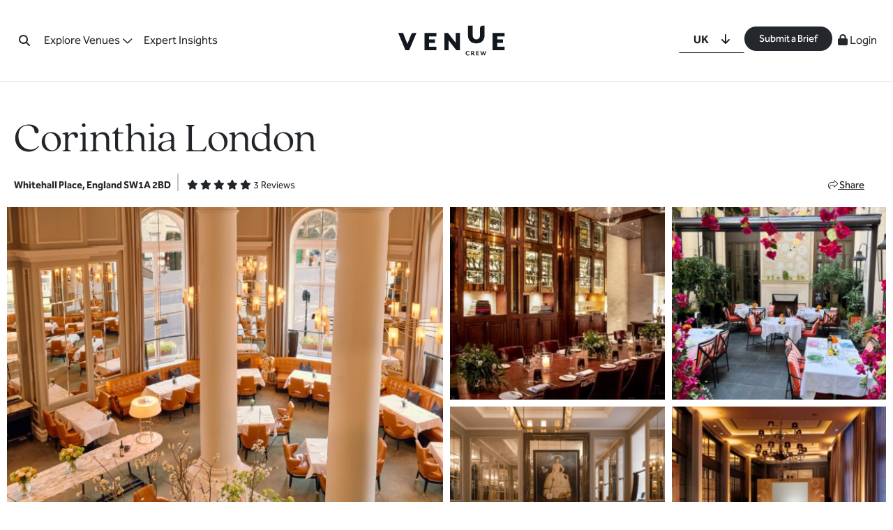

--- FILE ---
content_type: text/html; charset=UTF-8
request_url: https://www.venuecrew.com/uk/venues/corinthia-hotel-london/corporate/
body_size: 30207
content:
<!DOCTYPE html>
<html lang="en-US" prefix="og: https://ogp.me/ns#">
<head>
	<meta charset="UTF-8">
	<link rel="icon" type="image/png" sizes="16x16" href="https://www.venuecrew.com/wp-content/themes/venuecrew-2023/images/favicon.png" />
	<link rel="icon" type="image/png" sizes="32x32" href="https://www.venuecrew.com/wp-content/themes/venuecrew-2023/images/favicon-32x32.png" />
	<link rel="icon" type="image/png" sizes="96x96" href="https://www.venuecrew.com/wp-content/themes/venuecrew-2023/images/favicon-96x96.png" />
	<link rel="icon" type="image/png" sizes="192x192"  href="https://www.venuecrew.com/wp-content/themes/venuecrew-2023/images/favicon-192x192.png" />

	<script defer src="https://maps.googleapis.com/maps/api/js?key=AIzaSyDUEEfPgvljHqX1jhJhdUSonXx_svdXbxw&callback=Function.prototype"></script>
	<meta name="viewport" content="width=device-width, initial-scale=1, shrink-to-fit=no">
	<link rel="profile" href="https://gmpg.org/xfn/11">

	<style type="text/css">div[id^="wpcf7-f40742"] button.cf7mls_next {   }div[id^="wpcf7-f40742"] button.cf7mls_back {   }div[id^="wpcf7-f35197"] button.cf7mls_next {   }div[id^="wpcf7-f35197"] button.cf7mls_back {   }div[id^="wpcf7-f32379"] button.cf7mls_next {   }div[id^="wpcf7-f32379"] button.cf7mls_back {   }div[id^="wpcf7-f27622"] button.cf7mls_next {   }div[id^="wpcf7-f27622"] button.cf7mls_back {   }div[id^="wpcf7-f21619"] button.cf7mls_next {   }div[id^="wpcf7-f21619"] button.cf7mls_back {   }div[id^="wpcf7-f21394"] button.cf7mls_next {   }div[id^="wpcf7-f21394"] button.cf7mls_back {   }div[id^="wpcf7-f19832"] button.cf7mls_next {   }div[id^="wpcf7-f19832"] button.cf7mls_back {   }div[id^="wpcf7-f9867"] button.cf7mls_next {   }div[id^="wpcf7-f9867"] button.cf7mls_back {   }div[id^="wpcf7-f9795"] button.cf7mls_next {   }div[id^="wpcf7-f9795"] button.cf7mls_back {   }div[id^="wpcf7-f9779"] button.cf7mls_next {   }div[id^="wpcf7-f9779"] button.cf7mls_back {   }div[id^="wpcf7-f9778"] button.cf7mls_next {   }div[id^="wpcf7-f9778"] button.cf7mls_back {   }div[id^="wpcf7-f7700"] button.cf7mls_next {   }div[id^="wpcf7-f7700"] button.cf7mls_back {   }div[id^="wpcf7-f7461"] button.cf7mls_next {   }div[id^="wpcf7-f7461"] button.cf7mls_back {   }div[id^="wpcf7-f7459"] button.cf7mls_next {   }div[id^="wpcf7-f7459"] button.cf7mls_back {   }div[id^="wpcf7-f7353"] button.cf7mls_next {   }div[id^="wpcf7-f7353"] button.cf7mls_back {   }</style>	<style>img:is([sizes="auto" i], [sizes^="auto," i]) { contain-intrinsic-size: 3000px 1500px }</style>
	
<!-- Search Engine Optimization by Rank Math - https://rankmath.com/ -->
<title>Corinthia London Corporate Event Venues</title>
<meta name="description" content="Corinthia London is an iconic West End Corporate Event Venues venue known for its warm five-star hospitality. See pricing info here."/>
<meta name="robots" content="follow, index, max-snippet:-1, max-video-preview:-1, max-image-preview:large"/>
<link rel="canonical" href="https://www.venuecrew.com/uk/venues/corinthia-hotel-london/corporate/" />
<meta property="og:locale" content="en_US" />
<meta property="og:type" content="article" />
<meta property="og:title" content="Corinthia London Corporate Event Venues" />
<meta property="og:description" content="Corinthia London is an iconic West End Corporate Event Venues venue known for its warm five-star hospitality. See pricing info here." />
<meta property="og:url" content="https://www.venuecrew.com/uk/venues/corinthia-hotel-london/corporate/" />
<meta property="og:site_name" content="Venue Crew" />
<meta property="article:publisher" content="https://www.facebook.com/VenueCrewGlobal/" />
<meta property="og:updated_time" content="2024-04-03T10:21:35+00:00" />
<meta name="twitter:card" content="summary_large_image" />
<meta name="twitter:title" content="Corinthia London Corporate Event Venues" />
<meta name="twitter:description" content="Corinthia London is an iconic West End Corporate Event Venues venue known for its warm five-star hospitality. See pricing info here." />
<meta name="twitter:site" content="@venue_crew" />
<meta name="twitter:creator" content="@venue_crew" />
<!-- /Rank Math WordPress SEO plugin -->

<link rel="alternate" type="application/rss+xml" title="Venue Crew &raquo; Feed" href="https://www.venuecrew.com/feed/" />
<link rel="alternate" type="application/rss+xml" title="Venue Crew &raquo; Comments Feed" href="https://www.venuecrew.com/comments/feed/" />
<style id='wp-emoji-styles-inline-css' type='text/css'>

	img.wp-smiley, img.emoji {
		display: inline !important;
		border: none !important;
		box-shadow: none !important;
		height: 1em !important;
		width: 1em !important;
		margin: 0 0.07em !important;
		vertical-align: -0.1em !important;
		background: none !important;
		padding: 0 !important;
	}
</style>
<style id='global-styles-inline-css' type='text/css'>
:root{--wp--preset--aspect-ratio--square: 1;--wp--preset--aspect-ratio--4-3: 4/3;--wp--preset--aspect-ratio--3-4: 3/4;--wp--preset--aspect-ratio--3-2: 3/2;--wp--preset--aspect-ratio--2-3: 2/3;--wp--preset--aspect-ratio--16-9: 16/9;--wp--preset--aspect-ratio--9-16: 9/16;--wp--preset--color--black: #000000;--wp--preset--color--cyan-bluish-gray: #abb8c3;--wp--preset--color--white: #ffffff;--wp--preset--color--pale-pink: #f78da7;--wp--preset--color--vivid-red: #cf2e2e;--wp--preset--color--luminous-vivid-orange: #ff6900;--wp--preset--color--luminous-vivid-amber: #fcb900;--wp--preset--color--light-green-cyan: #7bdcb5;--wp--preset--color--vivid-green-cyan: #00d084;--wp--preset--color--pale-cyan-blue: #8ed1fc;--wp--preset--color--vivid-cyan-blue: #0693e3;--wp--preset--color--vivid-purple: #9b51e0;--wp--preset--gradient--vivid-cyan-blue-to-vivid-purple: linear-gradient(135deg,rgba(6,147,227,1) 0%,rgb(155,81,224) 100%);--wp--preset--gradient--light-green-cyan-to-vivid-green-cyan: linear-gradient(135deg,rgb(122,220,180) 0%,rgb(0,208,130) 100%);--wp--preset--gradient--luminous-vivid-amber-to-luminous-vivid-orange: linear-gradient(135deg,rgba(252,185,0,1) 0%,rgba(255,105,0,1) 100%);--wp--preset--gradient--luminous-vivid-orange-to-vivid-red: linear-gradient(135deg,rgba(255,105,0,1) 0%,rgb(207,46,46) 100%);--wp--preset--gradient--very-light-gray-to-cyan-bluish-gray: linear-gradient(135deg,rgb(238,238,238) 0%,rgb(169,184,195) 100%);--wp--preset--gradient--cool-to-warm-spectrum: linear-gradient(135deg,rgb(74,234,220) 0%,rgb(151,120,209) 20%,rgb(207,42,186) 40%,rgb(238,44,130) 60%,rgb(251,105,98) 80%,rgb(254,248,76) 100%);--wp--preset--gradient--blush-light-purple: linear-gradient(135deg,rgb(255,206,236) 0%,rgb(152,150,240) 100%);--wp--preset--gradient--blush-bordeaux: linear-gradient(135deg,rgb(254,205,165) 0%,rgb(254,45,45) 50%,rgb(107,0,62) 100%);--wp--preset--gradient--luminous-dusk: linear-gradient(135deg,rgb(255,203,112) 0%,rgb(199,81,192) 50%,rgb(65,88,208) 100%);--wp--preset--gradient--pale-ocean: linear-gradient(135deg,rgb(255,245,203) 0%,rgb(182,227,212) 50%,rgb(51,167,181) 100%);--wp--preset--gradient--electric-grass: linear-gradient(135deg,rgb(202,248,128) 0%,rgb(113,206,126) 100%);--wp--preset--gradient--midnight: linear-gradient(135deg,rgb(2,3,129) 0%,rgb(40,116,252) 100%);--wp--preset--font-size--small: 13px;--wp--preset--font-size--medium: 20px;--wp--preset--font-size--large: 36px;--wp--preset--font-size--x-large: 42px;--wp--preset--spacing--20: 0.44rem;--wp--preset--spacing--30: 0.67rem;--wp--preset--spacing--40: 1rem;--wp--preset--spacing--50: 1.5rem;--wp--preset--spacing--60: 2.25rem;--wp--preset--spacing--70: 3.38rem;--wp--preset--spacing--80: 5.06rem;--wp--preset--shadow--natural: 6px 6px 9px rgba(0, 0, 0, 0.2);--wp--preset--shadow--deep: 12px 12px 50px rgba(0, 0, 0, 0.4);--wp--preset--shadow--sharp: 6px 6px 0px rgba(0, 0, 0, 0.2);--wp--preset--shadow--outlined: 6px 6px 0px -3px rgba(255, 255, 255, 1), 6px 6px rgba(0, 0, 0, 1);--wp--preset--shadow--crisp: 6px 6px 0px rgba(0, 0, 0, 1);}:where(.is-layout-flex){gap: 0.5em;}:where(.is-layout-grid){gap: 0.5em;}body .is-layout-flex{display: flex;}.is-layout-flex{flex-wrap: wrap;align-items: center;}.is-layout-flex > :is(*, div){margin: 0;}body .is-layout-grid{display: grid;}.is-layout-grid > :is(*, div){margin: 0;}:where(.wp-block-columns.is-layout-flex){gap: 2em;}:where(.wp-block-columns.is-layout-grid){gap: 2em;}:where(.wp-block-post-template.is-layout-flex){gap: 1.25em;}:where(.wp-block-post-template.is-layout-grid){gap: 1.25em;}.has-black-color{color: var(--wp--preset--color--black) !important;}.has-cyan-bluish-gray-color{color: var(--wp--preset--color--cyan-bluish-gray) !important;}.has-white-color{color: var(--wp--preset--color--white) !important;}.has-pale-pink-color{color: var(--wp--preset--color--pale-pink) !important;}.has-vivid-red-color{color: var(--wp--preset--color--vivid-red) !important;}.has-luminous-vivid-orange-color{color: var(--wp--preset--color--luminous-vivid-orange) !important;}.has-luminous-vivid-amber-color{color: var(--wp--preset--color--luminous-vivid-amber) !important;}.has-light-green-cyan-color{color: var(--wp--preset--color--light-green-cyan) !important;}.has-vivid-green-cyan-color{color: var(--wp--preset--color--vivid-green-cyan) !important;}.has-pale-cyan-blue-color{color: var(--wp--preset--color--pale-cyan-blue) !important;}.has-vivid-cyan-blue-color{color: var(--wp--preset--color--vivid-cyan-blue) !important;}.has-vivid-purple-color{color: var(--wp--preset--color--vivid-purple) !important;}.has-black-background-color{background-color: var(--wp--preset--color--black) !important;}.has-cyan-bluish-gray-background-color{background-color: var(--wp--preset--color--cyan-bluish-gray) !important;}.has-white-background-color{background-color: var(--wp--preset--color--white) !important;}.has-pale-pink-background-color{background-color: var(--wp--preset--color--pale-pink) !important;}.has-vivid-red-background-color{background-color: var(--wp--preset--color--vivid-red) !important;}.has-luminous-vivid-orange-background-color{background-color: var(--wp--preset--color--luminous-vivid-orange) !important;}.has-luminous-vivid-amber-background-color{background-color: var(--wp--preset--color--luminous-vivid-amber) !important;}.has-light-green-cyan-background-color{background-color: var(--wp--preset--color--light-green-cyan) !important;}.has-vivid-green-cyan-background-color{background-color: var(--wp--preset--color--vivid-green-cyan) !important;}.has-pale-cyan-blue-background-color{background-color: var(--wp--preset--color--pale-cyan-blue) !important;}.has-vivid-cyan-blue-background-color{background-color: var(--wp--preset--color--vivid-cyan-blue) !important;}.has-vivid-purple-background-color{background-color: var(--wp--preset--color--vivid-purple) !important;}.has-black-border-color{border-color: var(--wp--preset--color--black) !important;}.has-cyan-bluish-gray-border-color{border-color: var(--wp--preset--color--cyan-bluish-gray) !important;}.has-white-border-color{border-color: var(--wp--preset--color--white) !important;}.has-pale-pink-border-color{border-color: var(--wp--preset--color--pale-pink) !important;}.has-vivid-red-border-color{border-color: var(--wp--preset--color--vivid-red) !important;}.has-luminous-vivid-orange-border-color{border-color: var(--wp--preset--color--luminous-vivid-orange) !important;}.has-luminous-vivid-amber-border-color{border-color: var(--wp--preset--color--luminous-vivid-amber) !important;}.has-light-green-cyan-border-color{border-color: var(--wp--preset--color--light-green-cyan) !important;}.has-vivid-green-cyan-border-color{border-color: var(--wp--preset--color--vivid-green-cyan) !important;}.has-pale-cyan-blue-border-color{border-color: var(--wp--preset--color--pale-cyan-blue) !important;}.has-vivid-cyan-blue-border-color{border-color: var(--wp--preset--color--vivid-cyan-blue) !important;}.has-vivid-purple-border-color{border-color: var(--wp--preset--color--vivid-purple) !important;}.has-vivid-cyan-blue-to-vivid-purple-gradient-background{background: var(--wp--preset--gradient--vivid-cyan-blue-to-vivid-purple) !important;}.has-light-green-cyan-to-vivid-green-cyan-gradient-background{background: var(--wp--preset--gradient--light-green-cyan-to-vivid-green-cyan) !important;}.has-luminous-vivid-amber-to-luminous-vivid-orange-gradient-background{background: var(--wp--preset--gradient--luminous-vivid-amber-to-luminous-vivid-orange) !important;}.has-luminous-vivid-orange-to-vivid-red-gradient-background{background: var(--wp--preset--gradient--luminous-vivid-orange-to-vivid-red) !important;}.has-very-light-gray-to-cyan-bluish-gray-gradient-background{background: var(--wp--preset--gradient--very-light-gray-to-cyan-bluish-gray) !important;}.has-cool-to-warm-spectrum-gradient-background{background: var(--wp--preset--gradient--cool-to-warm-spectrum) !important;}.has-blush-light-purple-gradient-background{background: var(--wp--preset--gradient--blush-light-purple) !important;}.has-blush-bordeaux-gradient-background{background: var(--wp--preset--gradient--blush-bordeaux) !important;}.has-luminous-dusk-gradient-background{background: var(--wp--preset--gradient--luminous-dusk) !important;}.has-pale-ocean-gradient-background{background: var(--wp--preset--gradient--pale-ocean) !important;}.has-electric-grass-gradient-background{background: var(--wp--preset--gradient--electric-grass) !important;}.has-midnight-gradient-background{background: var(--wp--preset--gradient--midnight) !important;}.has-small-font-size{font-size: var(--wp--preset--font-size--small) !important;}.has-medium-font-size{font-size: var(--wp--preset--font-size--medium) !important;}.has-large-font-size{font-size: var(--wp--preset--font-size--large) !important;}.has-x-large-font-size{font-size: var(--wp--preset--font-size--x-large) !important;}
:where(.wp-block-post-template.is-layout-flex){gap: 1.25em;}:where(.wp-block-post-template.is-layout-grid){gap: 1.25em;}
:where(.wp-block-columns.is-layout-flex){gap: 2em;}:where(.wp-block-columns.is-layout-grid){gap: 2em;}
:root :where(.wp-block-pullquote){font-size: 1.5em;line-height: 1.6;}
</style>
<link rel='stylesheet' id='cf7mls-css' href='https://www.venuecrew.com/wp-content/plugins/cf7-multi-step/assets/frontend/css/cf7mls.css?ver=2.7.9' type='text/css' media='all' />
<link rel='stylesheet' id='cf7mls_animate-css' href='https://www.venuecrew.com/wp-content/plugins/cf7-multi-step/assets/frontend/animate/animate.min.css?ver=2.7.9' type='text/css' media='all' />
<link rel='stylesheet' id='contact-form-7-css' href='https://www.venuecrew.com/wp-content/plugins/contact-form-7/includes/css/styles.css?ver=6.1' type='text/css' media='all' />
<link rel='stylesheet' id='wordpress-country-selector-css' href='https://www.venuecrew.com/wp-content/plugins/vc-country-selector/public/css/wordpress-country-selector-public.css?ver=1.6.3' type='text/css' media='all' />
<link rel='stylesheet' id='wordpress-country-selector-mapglyphs-css' href='https://www.venuecrew.com/wp-content/plugins/vc-country-selector/public/css/mapglyphs.css?ver=1.6.3' type='text/css' media='all' />
<link rel='stylesheet' id='wordpress-country-selector-flag-icon-css' href='https://www.venuecrew.com/wp-content/plugins/vc-country-selector/public/css/flag-icon.min.css?ver=1.6.3' type='text/css' media='all' />
<link rel='stylesheet' id='wordpress-country-selector-custom-css' href='https://www.venuecrew.com/wp-content/plugins/vc-country-selector/public/css/wordpress-country-selector-custom.css?ver=1.6.3' type='text/css' media='all' />
<link rel='stylesheet' id='understrap-styles-css' href='https://www.venuecrew.com/wp-content/themes/venuecrew-2023/css/theme.min.css?v=1766028485&#038;ver=0.9.4.1766028485' type='text/css' media='all' />
<link rel='stylesheet' id='lightslider-styles-css' href='https://www.venuecrew.com/wp-content/themes/venuecrew-2023/css/lightslider.css?v=1766028472&#038;ver=1.0.0' type='text/css' media='All' />
<link rel='stylesheet' id='fancybox-styles-css' href='https://www.venuecrew.com/wp-content/themes/venuecrew-2023/css/jquery.fancybox.min.css?v=1688014531&#038;ver=1.0.0' type='text/css' media='All' />
<link rel='stylesheet' id='cf7cf-style-css' href='https://www.venuecrew.com/wp-content/plugins/cf7-conditional-fields/style.css?ver=2.6.2' type='text/css' media='all' />
<link rel='stylesheet' id='jvcf7_client_css-css' href='https://www.venuecrew.com/wp-content/plugins/jquery-validation-for-contact-form-7/includes/assets/css/jvcf7_client.css?ver=5.4.2' type='text/css' media='all' />
<script type="text/javascript" id="webtoffee-cookie-consent-js-extra">
/* <![CDATA[ */
var _wccConfig = {"_ipData":[],"_assetsURL":"https:\/\/www.venuecrew.com\/wp-content\/plugins\/webtoffee-cookie-consent\/lite\/frontend\/images\/","_publicURL":"https:\/\/www.venuecrew.com","_categories":[{"name":"Necessary","slug":"necessary","isNecessary":true,"ccpaDoNotSell":true,"cookies":[],"active":true,"defaultConsent":{"gdpr":true,"ccpa":true},"foundNoCookieScript":false},{"name":"Functional","slug":"functional","isNecessary":false,"ccpaDoNotSell":true,"cookies":[],"active":true,"defaultConsent":{"gdpr":false,"ccpa":false},"foundNoCookieScript":false},{"name":"Analytics","slug":"analytics","isNecessary":false,"ccpaDoNotSell":true,"cookies":[],"active":true,"defaultConsent":{"gdpr":false,"ccpa":false},"foundNoCookieScript":false},{"name":"Performance","slug":"performance","isNecessary":false,"ccpaDoNotSell":true,"cookies":[],"active":true,"defaultConsent":{"gdpr":false,"ccpa":false},"foundNoCookieScript":false},{"name":"Advertisement","slug":"advertisement","isNecessary":false,"ccpaDoNotSell":true,"cookies":[],"active":true,"defaultConsent":{"gdpr":false,"ccpa":false},"foundNoCookieScript":false},{"name":"Others","slug":"others","isNecessary":false,"ccpaDoNotSell":true,"cookies":[],"active":true,"defaultConsent":{"gdpr":false,"ccpa":false},"foundNoCookieScript":false}],"_activeLaw":"gdpr","_rootDomain":"","_block":"1","_showBanner":"1","_bannerConfig":{"GDPR":{"settings":{"type":"box","position":"bottom-left","applicableLaw":"gdpr","preferenceCenter":"center","selectedRegion":"EU","consentExpiry":365,"shortcodes":[{"key":"wcc_readmore","content":"<a href=\"#\" class=\"wcc-policy\" aria-label=\"Cookie Policy\" target=\"_blank\" rel=\"noopener\" data-tag=\"readmore-button\">Cookie Policy<\/a>","tag":"readmore-button","status":false,"attributes":{"rel":"nofollow","target":"_blank"}},{"key":"wcc_show_desc","content":"<button class=\"wcc-show-desc-btn\" data-tag=\"show-desc-button\" aria-label=\"Show more\">Show more<\/button>","tag":"show-desc-button","status":true,"attributes":[]},{"key":"wcc_hide_desc","content":"<button class=\"wcc-show-desc-btn\" data-tag=\"hide-desc-button\" aria-label=\"Show less\">Show less<\/button>","tag":"hide-desc-button","status":true,"attributes":[]},{"key":"wcc_category_toggle_label","content":"[wcc_{{status}}_category_label] [wcc_preference_{{category_slug}}_title]","tag":"","status":true,"attributes":[]},{"key":"wcc_enable_category_label","content":"Enable","tag":"","status":true,"attributes":[]},{"key":"wcc_disable_category_label","content":"Disable","tag":"","status":true,"attributes":[]},{"key":"wcc_video_placeholder","content":"<div class=\"video-placeholder-normal\" data-tag=\"video-placeholder\" id=\"[UNIQUEID]\"><p class=\"video-placeholder-text-normal\" data-tag=\"placeholder-title\">Please accept cookies to access this content<\/p><\/div>","tag":"","status":true,"attributes":[]},{"key":"wcc_enable_optout_label","content":"Enable","tag":"","status":true,"attributes":[]},{"key":"wcc_disable_optout_label","content":"Disable","tag":"","status":true,"attributes":[]},{"key":"wcc_optout_toggle_label","content":"[wcc_{{status}}_optout_label] [wcc_optout_option_title]","tag":"","status":true,"attributes":[]},{"key":"wcc_optout_option_title","content":"Do Not Sell or Share My Personal Information","tag":"","status":true,"attributes":[]},{"key":"wcc_optout_close_label","content":"Close","tag":"","status":true,"attributes":[]}],"bannerEnabled":true},"behaviours":{"reloadBannerOnAccept":false,"loadAnalyticsByDefault":false,"animations":{"onLoad":"animate","onHide":"sticky"}},"config":{"revisitConsent":{"status":true,"tag":"revisit-consent","position":"bottom-left","meta":{"url":"#"},"styles":[],"elements":{"title":{"type":"text","tag":"revisit-consent-title","status":true,"styles":{"color":"#0056a7"}}}},"preferenceCenter":{"toggle":{"status":true,"tag":"detail-category-toggle","type":"toggle","states":{"active":{"styles":{"background-color":"#000000"}},"inactive":{"styles":{"background-color":"#D0D5D2"}}}},"poweredBy":false},"categoryPreview":{"status":false,"toggle":{"status":true,"tag":"detail-category-preview-toggle","type":"toggle","states":{"active":{"styles":{"background-color":"#000000"}},"inactive":{"styles":{"background-color":"#D0D5D2"}}}}},"videoPlaceholder":{"status":true,"styles":{"background-color":"#000000","border-color":"#000000","color":"#ffffff"}},"readMore":{"status":false,"tag":"readmore-button","type":"link","meta":{"noFollow":true,"newTab":true},"styles":{"color":"#000000","background-color":"transparent","border-color":"transparent"}},"auditTable":{"status":true},"optOption":{"status":true,"toggle":{"status":true,"tag":"optout-option-toggle","type":"toggle","states":{"active":{"styles":{"background-color":"#000000"}},"inactive":{"styles":{"background-color":"#FFFFFF"}}}},"gpcOption":false}}}},"_version":"3.4.2","_logConsent":"1","_tags":[{"tag":"accept-button","styles":{"color":"#FFFFFF","background-color":"#000000","border-color":"#000000"}},{"tag":"reject-button","styles":{"color":"#000000","background-color":"transparent","border-color":"#000000"}},{"tag":"settings-button","styles":{"color":"#000000","background-color":"transparent","border-color":"#000000"}},{"tag":"readmore-button","styles":{"color":"#000000","background-color":"transparent","border-color":"transparent"}},{"tag":"donotsell-button","styles":{"color":"#1863dc","background-color":"transparent","border-color":"transparent"}},{"tag":"accept-button","styles":{"color":"#FFFFFF","background-color":"#000000","border-color":"#000000"}},{"tag":"revisit-consent","styles":[]}],"_rtl":"","_lawSelected":["GDPR"],"_restApiUrl":"https:\/\/directory.cookieyes.com\/api\/v1\/ip","_renewConsent":"","_restrictToCA":"","_customEvents":"","_ccpaAllowedRegions":[],"_gdprAllowedRegions":[],"_providersToBlock":[]};
var _wccStyles = {"css":{"GDPR":".wcc-overlay{background: #000000; opacity: 0.4; position: fixed; top: 0; left: 0; width: 100%; height: 100%; z-index: 99999999;}.wcc-hide{display: none;}.wcc-btn-revisit-wrapper{display: flex; padding: 6px; border-radius: 8px; opacity: 0px; background-color:#ffffff; box-shadow: 0px 3px 10px 0px #798da04d;  align-items: center; justify-content: center;   position: fixed; z-index: 999999; cursor: pointer;}.wcc-revisit-bottom-left{bottom: 15px; left: 15px;}.wcc-revisit-bottom-right{bottom: 15px; right: 15px;}.wcc-btn-revisit-wrapper .wcc-btn-revisit{display: flex; align-items: center; justify-content: center; background: none; border: none; cursor: pointer; position: relative; margin: 0; padding: 0;}.wcc-btn-revisit-wrapper .wcc-btn-revisit img{max-width: fit-content; margin: 0; } .wcc-btn-revisit-wrapper .wcc-revisit-help-text{font-size:14px; margin-left:4px; display:none;}.wcc-btn-revisit-wrapper:hover .wcc-revisit-help-text, .wcc-btn-revisit-wrapper:focus-within .wcc-revisit-help-text { display: block;}.wcc-revisit-hide{display: none;}.wcc-preference-btn:hover{cursor:pointer; text-decoration:underline;}.wcc-cookie-audit-table { font-family: inherit; border-collapse: collapse; width: 100%;} .wcc-cookie-audit-table th, .wcc-cookie-audit-table td {text-align: left; padding: 10px; font-size: 12px; color: #000000; word-break: normal; background-color: #d9dfe7; border: 1px solid #cbced6;} .wcc-cookie-audit-table tr:nth-child(2n + 1) td { background: #f1f5fa; }.wcc-consent-container{position: fixed; width: 440px; box-sizing: border-box; z-index: 9999999; border-radius: 6px;}.wcc-consent-container .wcc-consent-bar{background: #ffffff; border: 1px solid; padding: 20px 26px; box-shadow: 0 -1px 10px 0 #acabab4d; border-radius: 6px;}.wcc-box-bottom-left{bottom: 40px; left: 40px;}.wcc-box-bottom-right{bottom: 40px; right: 40px;}.wcc-box-top-left{top: 40px; left: 40px;}.wcc-box-top-right{top: 40px; right: 40px;}.wcc-custom-brand-logo-wrapper .wcc-custom-brand-logo{width: 100px; height: auto; margin: 0 0 12px 0;}.wcc-notice .wcc-title{color: #212121; font-weight: 700; font-size: 18px; line-height: 24px; margin: 0 0 12px 0;}.wcc-notice-des *,.wcc-preference-content-wrapper *,.wcc-accordion-header-des *,.wcc-gpc-wrapper .wcc-gpc-desc *{font-size: 14px;}.wcc-notice-des{color: #212121; font-size: 14px; line-height: 24px; font-weight: 400;}.wcc-notice-des img{height: 25px; width: 25px;}.wcc-consent-bar .wcc-notice-des p,.wcc-gpc-wrapper .wcc-gpc-desc p,.wcc-preference-body-wrapper .wcc-preference-content-wrapper p,.wcc-accordion-header-wrapper .wcc-accordion-header-des p,.wcc-cookie-des-table li div:last-child p{color: inherit; margin-top: 0;}.wcc-notice-des P:last-child,.wcc-preference-content-wrapper p:last-child,.wcc-cookie-des-table li div:last-child p:last-child,.wcc-gpc-wrapper .wcc-gpc-desc p:last-child{margin-bottom: 0;}.wcc-notice-des a.wcc-policy,.wcc-notice-des button.wcc-policy{font-size: 14px; color: #1863dc; white-space: nowrap; cursor: pointer; background: transparent; border: 1px solid; text-decoration: underline;}.wcc-notice-des button.wcc-policy{padding: 0;}.wcc-notice-des a.wcc-policy:focus-visible,.wcc-notice-des button.wcc-policy:focus-visible,.wcc-preference-content-wrapper .wcc-show-desc-btn:focus-visible,.wcc-accordion-header .wcc-accordion-btn:focus-visible,.wcc-preference-header .wcc-btn-close:focus-visible,.wcc-switch input[type=\"checkbox\"]:focus-visible,.wcc-footer-wrapper a:focus-visible,.wcc-btn:focus-visible{outline: 2px solid #1863dc; outline-offset: 2px;}.wcc-btn:focus:not(:focus-visible),.wcc-accordion-header .wcc-accordion-btn:focus:not(:focus-visible),.wcc-preference-content-wrapper .wcc-show-desc-btn:focus:not(:focus-visible),.wcc-btn-revisit-wrapper .wcc-btn-revisit:focus:not(:focus-visible),.wcc-preference-header .wcc-btn-close:focus:not(:focus-visible),.wcc-consent-bar .wcc-banner-btn-close:focus:not(:focus-visible){outline: 0;}button.wcc-show-desc-btn:not(:hover):not(:active){color: #1863dc; background: transparent;}button.wcc-accordion-btn:not(:hover):not(:active),button.wcc-banner-btn-close:not(:hover):not(:active),button.wcc-btn-revisit:not(:hover):not(:active),button.wcc-btn-close:not(:hover):not(:active){background: transparent;}.wcc-consent-bar button:hover,.wcc-modal.wcc-modal-open button:hover,.wcc-consent-bar button:focus,.wcc-modal.wcc-modal-open button:focus{text-decoration: none;}.wcc-notice-btn-wrapper{display: flex; justify-content: flex-start; align-items: center; flex-wrap: wrap; margin-top: 16px;}.wcc-notice-btn-wrapper .wcc-btn{text-shadow: none; box-shadow: none;}.wcc-btn{flex: auto; max-width: 100%; font-size: 14px; font-family: inherit; line-height: 24px; padding: 8px; font-weight: 500; margin: 0 8px 0 0; border-radius: 2px; cursor: pointer; text-align: center; text-transform: none; min-height: 0;}.wcc-btn:hover{opacity: 0.8;}.wcc-btn-customize{color: #1863dc; background: transparent; border: 2px solid #1863dc;}.wcc-btn-reject{color: #1863dc; background: transparent; border: 2px solid #1863dc;}.wcc-btn-accept{background: #1863dc; color: #ffffff; border: 2px solid #1863dc;}.wcc-btn:last-child{margin-right: 0;}@media (max-width: 576px){.wcc-box-bottom-left{bottom: 0; left: 0;}.wcc-box-bottom-right{bottom: 0; right: 0;}.wcc-box-top-left{top: 0; left: 0;}.wcc-box-top-right{top: 0; right: 0;}}@media (max-width: 440px){.wcc-box-bottom-left, .wcc-box-bottom-right, .wcc-box-top-left, .wcc-box-top-right{width: 100%; max-width: 100%;}.wcc-consent-container .wcc-consent-bar{padding: 20px 0;}.wcc-custom-brand-logo-wrapper, .wcc-notice .wcc-title, .wcc-notice-des, .wcc-notice-btn-wrapper{padding: 0 24px;}.wcc-notice-des{max-height: 40vh; overflow-y: scroll;}.wcc-notice-btn-wrapper{flex-direction: column; margin-top: 0;}.wcc-btn{width: 100%; margin: 10px 0 0 0;}.wcc-notice-btn-wrapper .wcc-btn-customize{order: 2;}.wcc-notice-btn-wrapper .wcc-btn-reject{order: 3;}.wcc-notice-btn-wrapper .wcc-btn-accept{order: 1; margin-top: 16px;}}@media (max-width: 352px){.wcc-notice .wcc-title{font-size: 16px;}.wcc-notice-des *{font-size: 12px;}.wcc-notice-des, .wcc-btn{font-size: 12px;}}.wcc-modal.wcc-modal-open{display: flex; visibility: visible; -webkit-transform: translate(-50%, -50%); -moz-transform: translate(-50%, -50%); -ms-transform: translate(-50%, -50%); -o-transform: translate(-50%, -50%); transform: translate(-50%, -50%); top: 50%; left: 50%; transition: all 1s ease;}.wcc-modal{box-shadow: 0 32px 68px rgba(0, 0, 0, 0.3); margin: 0 auto; position: fixed; max-width: 100%; background: #ffffff; top: 50%; box-sizing: border-box; border-radius: 6px; z-index: 999999999; color: #212121; -webkit-transform: translate(-50%, 100%); -moz-transform: translate(-50%, 100%); -ms-transform: translate(-50%, 100%); -o-transform: translate(-50%, 100%); transform: translate(-50%, 100%); visibility: hidden; transition: all 0s ease;}.wcc-preference-center{max-height: 79vh; overflow: hidden; width: 845px; overflow: hidden; flex: 1 1 0; display: flex; flex-direction: column; border-radius: 6px;}.wcc-preference-header{display: flex; align-items: center; justify-content: space-between; padding: 22px 24px; border-bottom: 1px solid;}.wcc-preference-header .wcc-preference-title{font-size: 18px; font-weight: 700; line-height: 24px;}.wcc-google-privacy-url a {text-decoration:none;color: #1863dc;cursor:pointer;} .wcc-preference-header .wcc-btn-close{margin: 0; cursor: pointer; vertical-align: middle; padding: 0; background: none; border: none; width: auto; height: auto; min-height: 0; line-height: 0; text-shadow: none; box-shadow: none;}.wcc-preference-header .wcc-btn-close img{margin: 0; height: 10px; width: 10px;}.wcc-preference-body-wrapper{padding: 0 24px; flex: 1; overflow: auto; box-sizing: border-box;}.wcc-preference-content-wrapper,.wcc-gpc-wrapper .wcc-gpc-desc,.wcc-google-privacy-policy{font-size: 14px; line-height: 24px; font-weight: 400; padding: 12px 0;}.wcc-preference-content-wrapper{border-bottom: 1px solid;}.wcc-preference-content-wrapper img{height: 25px; width: 25px;}.wcc-preference-content-wrapper .wcc-show-desc-btn{font-size: 14px; font-family: inherit; color: #1863dc; text-decoration: none; line-height: 24px; padding: 0; margin: 0; white-space: nowrap; cursor: pointer; background: transparent; border-color: transparent; text-transform: none; min-height: 0; text-shadow: none; box-shadow: none;}.wcc-accordion-wrapper{margin-bottom: 10px;}.wcc-accordion{border-bottom: 1px solid;}.wcc-accordion:last-child{border-bottom: none;}.wcc-accordion .wcc-accordion-item{display: flex; margin-top: 10px;}.wcc-accordion .wcc-accordion-body{display: none;}.wcc-accordion.wcc-accordion-active .wcc-accordion-body{display: block; padding: 0 22px; margin-bottom: 16px;}.wcc-accordion-header-wrapper{cursor: pointer; width: 100%;}.wcc-accordion-item .wcc-accordion-header{display: flex; justify-content: space-between; align-items: center;}.wcc-accordion-header .wcc-accordion-btn{font-size: 16px; font-family: inherit; color: #212121; line-height: 24px; background: none; border: none; font-weight: 700; padding: 0; margin: 0; cursor: pointer; text-transform: none; min-height: 0; text-shadow: none; box-shadow: none;}.wcc-accordion-header .wcc-always-active{color: #008000; font-weight: 600; line-height: 24px; font-size: 14px;}.wcc-accordion-header-des{font-size: 14px; line-height: 24px; margin: 10px 0 16px 0;}.wcc-accordion-chevron{margin-right: 22px; position: relative; cursor: pointer;}.wcc-accordion-chevron-hide{display: none;}.wcc-accordion .wcc-accordion-chevron i::before{content: \"\"; position: absolute; border-right: 1.4px solid; border-bottom: 1.4px solid; border-color: inherit; height: 6px; width: 6px; -webkit-transform: rotate(-45deg); -moz-transform: rotate(-45deg); -ms-transform: rotate(-45deg); -o-transform: rotate(-45deg); transform: rotate(-45deg); transition: all 0.2s ease-in-out; top: 8px;}.wcc-accordion.wcc-accordion-active .wcc-accordion-chevron i::before{-webkit-transform: rotate(45deg); -moz-transform: rotate(45deg); -ms-transform: rotate(45deg); -o-transform: rotate(45deg); transform: rotate(45deg);}.wcc-audit-table{background: #f4f4f4; border-radius: 6px;}.wcc-audit-table .wcc-empty-cookies-text{color: inherit; font-size: 12px; line-height: 24px; margin: 0; padding: 10px;}.wcc-audit-table .wcc-cookie-des-table{font-size: 12px; line-height: 24px; font-weight: normal; padding: 15px 10px; border-bottom: 1px solid; border-bottom-color: inherit; margin: 0;}.wcc-audit-table .wcc-cookie-des-table:last-child{border-bottom: none;}.wcc-audit-table .wcc-cookie-des-table li{list-style-type: none; display: flex; padding: 3px 0;}.wcc-audit-table .wcc-cookie-des-table li:first-child{padding-top: 0;}.wcc-cookie-des-table li div:first-child{width: 100px; font-weight: 600; word-break: break-word; word-wrap: break-word;}.wcc-cookie-des-table li div:last-child{flex: 1; word-break: break-word; word-wrap: break-word; margin-left: 8px;}.wcc-footer-shadow{display: block; width: 100%; height: 40px; background: linear-gradient(180deg, rgba(255, 255, 255, 0) 0%, #ffffff 100%); position: absolute; bottom: calc(100% - 1px);}.wcc-footer-wrapper{position: relative;}.wcc-prefrence-btn-wrapper{display: flex; flex-wrap: wrap; align-items: center; justify-content: center; padding: 22px 24px; border-top: 1px solid;}.wcc-prefrence-btn-wrapper .wcc-btn{flex: auto; max-width: 100%; text-shadow: none; box-shadow: none;}.wcc-btn-preferences{color: #1863dc; background: transparent; border: 2px solid #1863dc;}.wcc-preference-header,.wcc-preference-body-wrapper,.wcc-preference-content-wrapper,.wcc-accordion-wrapper,.wcc-accordion,.wcc-accordion-wrapper,.wcc-footer-wrapper,.wcc-prefrence-btn-wrapper{border-color: inherit;}@media (max-width: 845px){.wcc-modal{max-width: calc(100% - 16px);}}@media (max-width: 576px){.wcc-modal{max-width: 100%;}.wcc-preference-center{max-height: 100vh;}.wcc-prefrence-btn-wrapper{flex-direction: column;}.wcc-accordion.wcc-accordion-active .wcc-accordion-body{padding-right: 0;}.wcc-prefrence-btn-wrapper .wcc-btn{width: 100%; margin: 10px 0 0 0;}.wcc-prefrence-btn-wrapper .wcc-btn-reject{order: 3;}.wcc-prefrence-btn-wrapper .wcc-btn-accept{order: 1; margin-top: 0;}.wcc-prefrence-btn-wrapper .wcc-btn-preferences{order: 2;}}@media (max-width: 425px){.wcc-accordion-chevron{margin-right: 15px;}.wcc-notice-btn-wrapper{margin-top: 0;}.wcc-accordion.wcc-accordion-active .wcc-accordion-body{padding: 0 15px;}}@media (max-width: 352px){.wcc-preference-header .wcc-preference-title{font-size: 16px;}.wcc-preference-header{padding: 16px 24px;}.wcc-preference-content-wrapper *, .wcc-accordion-header-des *{font-size: 12px;}.wcc-preference-content-wrapper, .wcc-preference-content-wrapper .wcc-show-more, .wcc-accordion-header .wcc-always-active, .wcc-accordion-header-des, .wcc-preference-content-wrapper .wcc-show-desc-btn, .wcc-notice-des a.wcc-policy{font-size: 12px;}.wcc-accordion-header .wcc-accordion-btn{font-size: 14px;}}.wcc-switch{display: flex;}.wcc-switch input[type=\"checkbox\"]{position: relative; width: 44px; height: 24px; margin: 0; background: #d0d5d2; -webkit-appearance: none; border-radius: 50px; cursor: pointer; outline: 0; border: none; top: 0;}.wcc-switch input[type=\"checkbox\"]:checked{background: #1863dc;}.wcc-switch input[type=\"checkbox\"]:before{position: absolute; content: \"\"; height: 20px; width: 20px; left: 2px; bottom: 2px; border-radius: 50%; background-color: white; -webkit-transition: 0.4s; transition: 0.4s; margin: 0;}.wcc-switch input[type=\"checkbox\"]:after{display: none;}.wcc-switch input[type=\"checkbox\"]:checked:before{-webkit-transform: translateX(20px); -ms-transform: translateX(20px); transform: translateX(20px);}@media (max-width: 425px){.wcc-switch input[type=\"checkbox\"]{width: 38px; height: 21px;}.wcc-switch input[type=\"checkbox\"]:before{height: 17px; width: 17px;}.wcc-switch input[type=\"checkbox\"]:checked:before{-webkit-transform: translateX(17px); -ms-transform: translateX(17px); transform: translateX(17px);}}.wcc-consent-bar .wcc-banner-btn-close{position: absolute; right: 14px; top: 14px; background: none; border: none; cursor: pointer; padding: 0; margin: 0; min-height: 0; line-height: 0; height: auto; width: auto; text-shadow: none; box-shadow: none;}.wcc-consent-bar .wcc-banner-btn-close img{height: 10px; width: 10px; margin: 0;}.wcc-notice-group{font-size: 14px; line-height: 24px; font-weight: 400; color: #212121;}.wcc-notice-btn-wrapper .wcc-btn-do-not-sell{font-size: 14px; line-height: 24px; padding: 6px 0; margin: 0; font-weight: 500; background: none; border-radius: 2px; border: none; white-space: nowrap; cursor: pointer; text-align: left; color: #1863dc; background: transparent; border-color: transparent; box-shadow: none; text-shadow: none;}.wcc-consent-bar .wcc-banner-btn-close:focus-visible,.wcc-notice-btn-wrapper .wcc-btn-do-not-sell:focus-visible,.wcc-opt-out-btn-wrapper .wcc-btn:focus-visible,.wcc-opt-out-checkbox-wrapper input[type=\"checkbox\"].wcc-opt-out-checkbox:focus-visible{outline: 2px solid #1863dc; outline-offset: 2px;}@media (max-width: 440px){.wcc-consent-container{width: 100%;}}@media (max-width: 352px){.wcc-notice-des a.wcc-policy, .wcc-notice-btn-wrapper .wcc-btn-do-not-sell{font-size: 12px;}}.wcc-opt-out-wrapper{padding: 12px 0;}.wcc-opt-out-wrapper .wcc-opt-out-checkbox-wrapper{display: flex; align-items: center;}.wcc-opt-out-checkbox-wrapper .wcc-opt-out-checkbox-label{font-size: 16px; font-weight: 700; line-height: 24px; margin: 0 0 0 12px; cursor: pointer;}.wcc-opt-out-checkbox-wrapper input[type=\"checkbox\"].wcc-opt-out-checkbox{background-color: #ffffff; border: 1px solid black; width: 20px; height: 18.5px; margin: 0; -webkit-appearance: none; position: relative; display: flex; align-items: center; justify-content: center; border-radius: 2px; cursor: pointer;}.wcc-opt-out-checkbox-wrapper input[type=\"checkbox\"].wcc-opt-out-checkbox:checked{background-color: #1863dc; border: none;}.wcc-opt-out-checkbox-wrapper input[type=\"checkbox\"].wcc-opt-out-checkbox:checked::after{left: 6px; bottom: 4px; width: 7px; height: 13px; border: solid #ffffff; border-width: 0 3px 3px 0; border-radius: 2px; -webkit-transform: rotate(45deg); -ms-transform: rotate(45deg); transform: rotate(45deg); content: \"\"; position: absolute; box-sizing: border-box;}.wcc-opt-out-checkbox-wrapper.wcc-disabled .wcc-opt-out-checkbox-label,.wcc-opt-out-checkbox-wrapper.wcc-disabled input[type=\"checkbox\"].wcc-opt-out-checkbox{cursor: no-drop;}.wcc-gpc-wrapper{margin: 0 0 0 32px;}.wcc-footer-wrapper .wcc-opt-out-btn-wrapper{display: flex; flex-wrap: wrap; align-items: center; justify-content: center; padding: 22px 24px;}.wcc-opt-out-btn-wrapper .wcc-btn{flex: auto; max-width: 100%; text-shadow: none; box-shadow: none;}.wcc-opt-out-btn-wrapper .wcc-btn-cancel{border: 1px solid #dedfe0; background: transparent; color: #858585;}.wcc-opt-out-btn-wrapper .wcc-btn-confirm{background: #1863dc; color: #ffffff; border: 1px solid #1863dc;}@media (max-width: 352px){.wcc-opt-out-checkbox-wrapper .wcc-opt-out-checkbox-label{font-size: 14px;}.wcc-gpc-wrapper .wcc-gpc-desc, .wcc-gpc-wrapper .wcc-gpc-desc *{font-size: 12px;}.wcc-opt-out-checkbox-wrapper input[type=\"checkbox\"].wcc-opt-out-checkbox{width: 16px; height: 16px;}.wcc-opt-out-checkbox-wrapper input[type=\"checkbox\"].wcc-opt-out-checkbox:checked::after{left: 5px; bottom: 4px; width: 3px; height: 9px;}.wcc-gpc-wrapper{margin: 0 0 0 28px;}}.video-placeholder-youtube{background-size: 100% 100%; background-position: center; background-repeat: no-repeat; background-color: #b2b0b059; position: relative; display: flex; align-items: center; justify-content: center; max-width: 100%;}.video-placeholder-text-youtube{text-align: center; align-items: center; padding: 10px 16px; background-color: #000000cc; color: #ffffff; border: 1px solid; border-radius: 2px; cursor: pointer;}.video-placeholder-normal{background-image: url(\"\/wp-content\/plugins\/webtoffee-cookie-consent\/lite\/frontend\/images\/placeholder.svg\"); background-size: 80px; background-position: center; background-repeat: no-repeat; background-color: #b2b0b059; position: relative; display: flex; align-items: flex-end; justify-content: center; max-width: 100%;}.video-placeholder-text-normal{align-items: center; padding: 10px 16px; text-align: center; border: 1px solid; border-radius: 2px; cursor: pointer;}.wcc-rtl{direction: rtl; text-align: right;}.wcc-rtl .wcc-banner-btn-close{left: 9px; right: auto;}.wcc-rtl .wcc-notice-btn-wrapper .wcc-btn:last-child{margin-right: 8px;}.wcc-rtl .wcc-notice-btn-wrapper .wcc-btn:first-child{margin-right: 0;}.wcc-rtl .wcc-notice-btn-wrapper{margin-left: 0; margin-right: 15px;}.wcc-rtl .wcc-prefrence-btn-wrapper .wcc-btn{margin-right: 8px;}.wcc-rtl .wcc-prefrence-btn-wrapper .wcc-btn:first-child{margin-right: 0;}.wcc-rtl .wcc-accordion .wcc-accordion-chevron i::before{border: none; border-left: 1.4px solid; border-top: 1.4px solid; left: 12px;}.wcc-rtl .wcc-accordion.wcc-accordion-active .wcc-accordion-chevron i::before{-webkit-transform: rotate(-135deg); -moz-transform: rotate(-135deg); -ms-transform: rotate(-135deg); -o-transform: rotate(-135deg); transform: rotate(-135deg);}@media (max-width: 768px){.wcc-rtl .wcc-notice-btn-wrapper{margin-right: 0;}}@media (max-width: 576px){.wcc-rtl .wcc-notice-btn-wrapper .wcc-btn:last-child{margin-right: 0;}.wcc-rtl .wcc-prefrence-btn-wrapper .wcc-btn{margin-right: 0;}.wcc-rtl .wcc-accordion.wcc-accordion-active .wcc-accordion-body{padding: 0 22px 0 0;}}@media (max-width: 425px){.wcc-rtl .wcc-accordion.wcc-accordion-active .wcc-accordion-body{padding: 0 15px 0 0;}}@media (max-width: 440px){.wcc-consent-bar .wcc-banner-btn-close,.wcc-preference-header .wcc-btn-close{padding: 17px;}.wcc-consent-bar .wcc-banner-btn-close {right: 2px; top: 6px; } .wcc-preference-header{padding: 12px 0 12px 24px;}} @media (min-width: 768px) and (max-width: 1024px) {.wcc-consent-bar .wcc-banner-btn-close,.wcc-preference-header .wcc-btn-close{padding: 17px;}.wcc-consent-bar .wcc-banner-btn-close {right: 2px; top: 6px; } .wcc-preference-header{padding: 12px 0 12px 24px;}}.wcc-rtl .wcc-opt-out-btn-wrapper .wcc-btn{margin-right: 12px;}.wcc-rtl .wcc-opt-out-btn-wrapper .wcc-btn:first-child{margin-right: 0;}.wcc-rtl .wcc-opt-out-checkbox-wrapper .wcc-opt-out-checkbox-label{margin: 0 12px 0 0;}"}};
var _wccApi = {"base":"https:\/\/www.venuecrew.com\/wp-json\/wcc\/v1\/","nonce":"e0a10277ef"};
var _wccGCMConfig = {"_mode":"advanced","_urlPassthrough":"1","_debugMode":"","_redactData":"","_regions":[],"_wccBypass":"","wait_for_update":"500","_isGTMTemplate":""};
/* ]]> */
</script>
<script type="text/javascript" src="https://www.venuecrew.com/wp-content/plugins/webtoffee-cookie-consent/lite/frontend/js/script.min.js?ver=3.4.2" id="webtoffee-cookie-consent-js"></script>
<script type="text/javascript" src="https://www.venuecrew.com/wp-content/plugins/webtoffee-cookie-consent/lite/frontend/js/gcm.min.js?ver=3.4.2" id="webtoffee-cookie-consent-gcm-js"></script>
<link rel="https://api.w.org/" href="https://www.venuecrew.com/wp-json/" /><link rel="alternate" title="JSON" type="application/json" href="https://www.venuecrew.com/wp-json/wp/v2/ukvenue/12261" /><link rel="EditURI" type="application/rsd+xml" title="RSD" href="https://www.venuecrew.com/xmlrpc.php?rsd" />
<meta name="generator" content="WordPress 6.8.3" />
<link rel='shortlink' href='https://www.venuecrew.com/?p=12261' />
<link rel="alternate" title="oEmbed (JSON)" type="application/json+oembed" href="https://www.venuecrew.com/wp-json/oembed/1.0/embed?url=https%3A%2F%2Fwww.venuecrew.com%2Fuk%2Fvenues%2Fcorinthia-hotel-london%2F" />
<link rel="alternate" title="oEmbed (XML)" type="text/xml+oembed" href="https://www.venuecrew.com/wp-json/oembed/1.0/embed?url=https%3A%2F%2Fwww.venuecrew.com%2Fuk%2Fvenues%2Fcorinthia-hotel-london%2F&#038;format=xml" />
<meta name="generator" content="Redux 4.5.7" /><style id="wcc-style-inline">[data-tag]{visibility:hidden;}</style><meta name="mobile-web-app-capable" content="yes">
<meta name="apple-mobile-web-app-capable" content="yes">
<meta name="apple-mobile-web-app-title" content="Venue Crew - ">
    <script defer src="https://www.googletagmanager.com/gtag/js?id=UA-175173904-1"></script>
    <script defer src="https://www.venuecrew.com/wp-content/themes/venuecrew-2023/js/gtm-tracking.js"></script>

	
	<script>
		var WP_DEBUG = false;
		var ALLOW_GA_TRACKING = false;
	</script>

</head>

<body class="wp-singular ukvenue-template-default single single-ukvenue postid-12261 wp-embed-responsive wp-theme-venuecrew-2023" itemscope itemtype="http://schema.org/WebSite" >
<div class="site" id="page">

	<div class="container-fluid" id="wrapper-navbar">
        <nav id="main-nav" class="navbar navbar-expand-lg jusitfy-content-start pl-0 pr-0" aria-labelledby="main-nav-label">   
            
<div class="container p-0">
    <ul class="nav navbar-nav">


        <li class="nav-item venue-search-container">
            <i class="fa fa-magnifying-glass search-venues"></i>
            <i class="fa fa-spinner fa-spin search-venues-loading" style="display:none"></i>
            <input type="hidden" id="vc_country" value="uk" />
            <input type="text" class="" placeholder="Venue Quick Search" id="venue_quick_search"/>
        </li>


        <!-- Mega Dropdown with Tabs -->
        <li class="nav-item dropdown dropdown-mega">
            <a class="nav-link dropdown-toggle" href="#" id="megaDropdown" data-toggle="dropdown" aria-haspopup="true" aria-expanded="false">
            Explore Venues
            </a>
        </li>
        <li class="nav-item">
            <a class="nav-link" href="/articles/">Expert Insights</a>
        </li>
    </ul>

    <!-- Your site title as branding in the menu -->
    
        
            <a class="navbar-brand mx-auto" rel="home" href="https://www.venuecrew.com/uk/" title="Venue Crew" itemprop="url">
                <img src="https://www.venuecrew.com/wp-content/themes/venuecrew-2023/images/vc_logo.svg" alt="Venue Crew" width="200"/>
            </a>

        
    <!-- end custom logo -->

    <ul class="nav navbar-nav gap-2">
        <li class="nav-item">
            <div class="dropdown country-select ml-auto">
                <button class="btn" type="button" id="countryDropdownMenuButton" data-toggle="dropdown" aria-haspopup="true" aria-expanded="false">
                                                <span class="nav-country-abbr">UK</span>
                        	
                        <i class="fa fa-arrow-down" aria-hidden="true"></i>
                </button>
                <div class="dropdown-menu" aria-labelledby="countryDropdownMenuButton">
                    <h6 class="dropdown-header">Change Country</h6>
                    <a class="dropdown-item" href="/au/"><span class="nav-region-code">AU</span> <span class="separator">|</span> Australia</a>
                    <a class="dropdown-item" href="/uk/"><span class="nav-region-code">UK</span> <span class="separator">|</span> United Kingdom</a>
                </div>
            </div>
        </li>
        <li class="nav-item">
            <a href="#vcsearch" class="btn btn-primary btn-sm" data-toggle="modal" data-form="find-a-venue">Submit a Brief</a>
        </li>
        <li class="nav-item">
            <a class="nav-link lead-login-session-link" href="https://dashboard.venuecrew.com">
                <i class="fa fa-lock"></i> Login
            </a>
        </li>
    </ul>
</div>

<div class="dropdown-menu dropdown-menu-mega" aria-labelledby="megaDropdown">
    <div class="container">
        <div class="d-flex flex-column w-100">
        <!-- Tabs -->
            <ul class="nav nav-tabs" id="venueTabs" role="tablist">
                <li class="nav-item">
                    <a class="nav-link active" id="corporate-tab" data-toggle="tab" href="#corporate" role="tab">Corporate Venues</a>
                </li>
                                <li class="nav-item">
                    <a class="nav-link" id="wedding-tab" data-toggle="tab" href="#wedding" role="tab">Wedding Venues</a>
                </li>
                                <li class="ml-auto pt-3">
                    <span class="text-muted">Not sure where to start?</span><a class="cta-link" href="#vcsearch" data-toggle="modal" data-form="find-a-venue">Let us help</a>
                </li>
            </ul>

            <!-- Tab Content -->
            <div class="tab-content pt-3" id="venueTabsContent">
                <div class="tab-pane fade show active" id="corporate" role="tabpanel">
                    <div class="row pt-lg-2 gap-lg-2">
                                                    <div class="col-md-4 col-xl p-0">
                                <div class="font-weight-bold">London</div>
                                <div>
                                    <a href="/uk/city/london/corporate-event-venues/" class="dropdown-item">London</a>
                                </div>
                            </div>
                            <div class="col-md-4 col-xl p-0">
                                <div class="font-weight-bold">East England</div>
                                <div>
                                    <a href="/uk/city/essex/corporate-event-venues/" class="dropdown-item">Essex</a>
                                    <a href="/uk/city/hertfordshire/corporate-event-venues/" class="dropdown-item">Hertfordshire</a>
                                </div>
                            </div>
                            <div class="col-md-4 col-xl p-0">
                                <div class="font-weight-bold">South East England</div>
                                <div>
                                    <a href="/uk/city/berkshire/corporate-event-venues/" class="dropdown-item">Berkshire</a>
                                    <a href="/uk/city/buckinghamshire/corporate-event-venues/" class="dropdown-item">Buckinghamshire</a>
                                    <a href="/uk/city/kent/corporate-event-venues/" class="dropdown-item">Kent</a>
                                    <a href="/uk/city/oxfordshire/corporate-event-venues/" class="dropdown-item">Oxfordshire</a>
                                    <a href="/uk/city/surrey/corporate-event-venues/" class="dropdown-item">Surrey</a>
                                    <a href="/uk/city/sussex/corporate-event-venues/" class="dropdown-item">Sussex</a>
                                </div>
                            </div>
                            <div class="col-md-4 col-xl p-0">
                                <div class="font-weight-bold">South West England</div>
                                <div>
                                    <a href="/uk/city/gloustershire/corporate-event-venues/" class="dropdown-item">Gloustershire</a>
                                    <a href="/uk/city/somerset/corporate-event-venues/" class="dropdown-item">Somerset</a>
                                </div>
                            </div>
                            <div class="col-md-4 col-xl p-0">
                                <div class="font-weight-bold">Scotland</div>
                                <div>
                                    <a href="/uk/city/scotland/corporate-event-venues/" class="dropdown-item">Scotland</a>
                                </div>
                            </div>
                            <div class="col-md-4 col-xl p-0">
                                <div class="font-weight-bold">International</div>
                                <div>
                                    <a href="/uk/city/international/corporate-event-venues/" class="dropdown-item">International</a>
                                </div>
                            </div>
                                            </div>
                </div>
                                <div class="tab-pane fade" id="wedding" role="tabpanel">
                    <div class="row pt-lg-2 gap-lg-2">
                                                <div class="col-md-4 col-xl p-0">
                                <div class="font-weight-bold">London</div>
                                <div>
                                    <a href="/uk/city/london/wedding-venues/" class="dropdown-item">London</a>
                                </div>
                            </div>
                            <div class="col-md-4 col-xl p-0">
                                <div class="font-weight-bold">East England</div>
                                <div>
                                    <a href="/uk/city/essex/wedding-venues/" class="dropdown-item">Essex</a>
                                    <a href="/uk/city/hertfordshire/wedding-venues/" class="dropdown-item">Hertfordshire</a>
                                </div>
                            </div>
                            <div class="col-md-4 col-xl p-0">
                                <div class="font-weight-bold">South East England</div>
                                <div>
                                    <a href="/uk/city/berkshire/wedding-venues/" class="dropdown-item">Berkshire</a>
                                    <a href="/uk/city/buckinghamshire/wedding-venues/" class="dropdown-item">Buckinghamshire</a>
                                    <a href="/uk/city/kent/wedding-venues/" class="dropdown-item">Kent</a>
                                    <a href="/uk/city/oxfordshire/wedding-venues/" class="dropdown-item">Oxfordshire</a>
                                    <a href="/uk/city/surrey/wedding-venues/" class="dropdown-item">Surrey</a>
                                    <a href="/uk/city/sussex/wedding-venues/" class="dropdown-item">Sussex</a>
                                </div>
                            </div>
                            <div class="col-md-4 col-xl p-0">
                                <div class="font-weight-bold">South West England</div>
                                <div>
                                    <a href="/uk/city/gloustershire/wedding-venues/" class="dropdown-item">Gloustershire</a>
                                    <a href="/uk/city/somerset/wedding-venues/" class="dropdown-item">Somerset</a>
                                </div>
                            </div>
                            <div class="col-md-4 col-xl p-0">
                                <div class="font-weight-bold">Scotland</div>
                                <div>
                                    <a href="/uk/city/scotland/wedding-venues/" class="dropdown-item">Scotland</a>
                                </div>
                            </div>
                            <div class="col-md-4 col-xl p-0">
                                <div class="font-weight-bold">International</div>
                                <div>
                                    <a href="/uk/city/international/wedding-venues/" class="dropdown-item">International</a>
                                </div>
                            </div>
                                            </div>
                </div>
                            </div>
        </div>
    </div>
</div>
            <!-- The WordPress Menu goes here -->
                    </nav>
</div>

<!-- Mega Nav -->
<div class="container" id="meganav-sidebar">

    
    <!-- Modal -->
    <div class="modal left fade modal-nav-desktop" id="sidebarMenu" tabindex="-1" role="dialog" aria-labelledby="myModalLabel">
        <div class="modal-dialog" role="document">
            <div class="modal-content">

                <div class="modal-body">
                    <div id="meganav-sidebar-toggle">
                        
                        
                    </div>
                </div>
                
                 
            </div><!-- modal-content -->
        </div><!-- modal-dialog -->
    </div><!-- modal -->	

</div><!-- container -->
<script type="application/ld+json" id="structured-faqs">{"@context":"https:\/\/schema.org","@type":"FAQPage","mainEntity":[{"@type":"Question","name":"What\u2019s the capacity for events and weddings at Corinthia London?","acceptedAnswer":{"@type":"Answer","text":"Corinthia London can host up to 350 guests for a cocktail reception or 150 for dinner and dancing."}},{"@type":"Question","name":"What are the hotel rooms like at Corinthia London for event or wedding guests?","acceptedAnswer":{"@type":"Answer","text":"There are 283 plush guest rooms at Corinthia London, including 51 suites and seven penthouses. The rooms and suites range from executive style to family-friendly with multiple rooms. At the top of the hotel, take advantage of private terraces and your own butler."}},{"@type":"Question","name":"Is there parking at Corinthia London?","acceptedAnswer":{"@type":"Answer","text":"There is valet parking, and Q Park Trafalgar is 5-minutes\u2019 walk away.\u00a0"}},{"@type":"Question","name":"What\u2019s the food like at Corinthia London events?","acceptedAnswer":{"@type":"Answer","text":"Like the venue itself, the food is 5-star worthy. Dishes have a modern and inventive twist on traditional classics, and chefs are on-hand to create bespoke menus.\u00a0"}}]}</script><script type="application/ld+json" id="structured-local-business">{"@context":"https:\/\/schema.org","@type":"LocalBusiness","image":["https:\/\/assets.venuecrew.com\/wp-content\/uploads\/2021\/07\/01084253\/Private-Dining-Rooms-Corinthia-London.jpeg","https:\/\/assets.venuecrew.com\/wp-content\/uploads\/2021\/07\/02000606\/The-Garden-at-Corinthia-London.jpg","https:\/\/assets.venuecrew.com\/wp-content\/uploads\/2021\/07\/02000709\/Corinthia-London-Private-Dining.png","https:\/\/assets.venuecrew.com\/wp-content\/uploads\/2021\/07\/01002337\/Corinthia-Courtroom-Cabaret-with-AV.jpg","https:\/\/assets.venuecrew.com\/wp-content\/uploads\/2021\/07\/01002324\/Corinthia-Codrington-Boardroom.jpg","https:\/\/assets.venuecrew.com\/wp-content\/uploads\/2021\/07\/01002311\/Corinthia-Nelson-Conference-with-AV.jpg","https:\/\/assets.venuecrew.com\/wp-content\/uploads\/2021\/07\/02000544\/Corinthia-London-Royal-Penthouse-Terrace.jpg","https:\/\/assets.venuecrew.com\/wp-content\/uploads\/2021\/07\/01002340\/Corinthia-Courtroom-Dinner.jpg","https:\/\/assets.venuecrew.com\/wp-content\/uploads\/2021\/07\/01084154\/Kerridges-Dining-Corinthia-London.jpeg","https:\/\/assets.venuecrew.com\/wp-content\/uploads\/2021\/07\/01002257\/Corinthia-Codrington-Dinner.jpg","https:\/\/assets.venuecrew.com\/wp-content\/uploads\/2021\/07\/01002315\/Corinthia-Ballroom-Cabaret-with-AV.jpg","https:\/\/assets.venuecrew.com\/wp-content\/uploads\/2021\/07\/02000559\/The-Northall-scaled.jpg","https:\/\/assets.venuecrew.com\/wp-content\/uploads\/2021\/07\/01070434\/Corinthia-Hotel-London-Suites.jpeg","https:\/\/assets.venuecrew.com\/wp-content\/uploads\/2021\/07\/01070433\/Corinthia-Hotel-Penthouse-Terrace.jpeg","https:\/\/assets.venuecrew.com\/wp-content\/uploads\/2021\/07\/02000611\/ESPA-Life-at-Corinthia-Main-Pool.jpg","https:\/\/assets.venuecrew.com\/wp-content\/uploads\/2021\/07\/01070431\/Corinthia-Hotel-Penthouse.jpeg","https:\/\/assets.venuecrew.com\/wp-content\/uploads\/2021\/07\/01002305\/Corinthia-Ballroom-Theatre.jpg","https:\/\/assets.venuecrew.com\/wp-content\/uploads\/2021\/07\/01002328\/Corinthia-Courtroom-Cabaret-2.jpg","https:\/\/assets.venuecrew.com\/wp-content\/uploads\/2021\/07\/01002308\/Corinthia-Pre-Function-Area-Drinks-Reception.jpg"],"name":"Corinthia London","address":{"@type":"PostalAddress","streetAddress":"Whitehall Place","addressLocality":"","addressRegion":"England","postalCode":"SW1A 2BD","addressCountry":"GB"},"aggregateRating":{"@type":"AggregateRating","ratingValue":"5","reviewCount":"3"},"geo":{"@type":"GeoCoordinates","latitude":51.5064064,"longitude":-0.1242914},"url":"https:\/\/www.venuecrew.com\/uk\/venues\/corinthia-hotel-london\/","review":[{"@type":"Review","reviewRating":{"@type":"Rating","ratingValue":"5"},"author":{"@type":"Person","name":"James C"},"reviewBody":"Stayed here for a wedding. Honestly, we had an amazing experience! This is really a high class establishment. I haven't felt so fancy in years. Hope to come back someday soon."},{"@type":"Review","reviewRating":{"@type":"Rating","ratingValue":"5"},"author":{"@type":"Person","name":"Payam T"},"reviewBody":"Undoubtedly the best luxury hotel in London. What makes this hotel special is not just the building (which is amazing). Attention to detail by the staff separates this hotel from the rest. The atmosphere is luxury but relaxed. They only seem to hire staff that are genuinely hospitable. The facilities are second to none. The food is amazing with a great selection of venues you don\u2019t need to leave the hotel for something different. "},{"@type":"Review","reviewRating":{"@type":"Rating","ratingValue":"5"},"author":{"@type":"Person","name":"Jon F"},"reviewBody":"In my humble opinion this is one of the best hotels in the world. Elegant, luxurious, effortless comfort with the most fantastic team of people helping you make your stay as enjoyable as possible."}]}</script>
<div class="landing-page-type-corporate">

	<div class="container pl-0 pr-0 pt-lg-5">

		<div class="row align-items-center">
			<div class="col-12">
				<h1>Corinthia London</h1>

							</div>

			<div class="col-12 col-lg-auto pr-0">
				<h2 class="location font-base d-inline-block">
					<span class="segment-street_name">Whitehall Place</span>, <span class="segment-state">England</span> <span class="segment-post_code">SW1A 2BD</span>				</h2>
			</div>

			<div class="col-7 col-lg pl-lg-0">
				<span class="vr d-none d-lg-inline-block">|</span>

				<p class="d-inline-block small">
					<i class="fa fa-star"></i>
					<i class="fa fa-star"></i>
					<i class="fa fa-star"></i>
					<i class="fa fa-star"></i>
					<i class="fa fa-star"></i> 
					3 Reviews
				</p>

				
				
							</div>

			<div class="col-5 col-lg-2 text-right pl-0">
				<div class="dropdown">
					<a class="btn btn-white btn-sm p-0" type="button" id="venueShareDropdownMenuButton" data-toggle="dropdown" aria-haspopup="true" aria-expanded="false">
						<u><i class="fal fa-share text-center mb-2"></i> Share</u>
					</a>
										<div class="dropdown-menu text-center" aria-labelledby="venueShareDropdownMenuButton">
						<h6 class="dropdown-header">Share this venue</h6>

							
							<a class="share-option share-email" title="Share via Email" href="mailto:?subject=Corinthia London%20on%20VenueCrew&amp;body=View%20this%20venue%20and%20let%20me%20know%20what%20you%20think:%20%20'https://www.venuecrew.com/uk/venues/corinthia-hotel-london/corporate/?share=email"><i class="far fa-envelope"></i></a>
							<a class="share-option share-facebook" href="#" title="Share via Facebook" onClick="shareFacebook('https://www.venuecrew.com/uk/venues/corinthia-hotel-london/corporate/?share=facebook')"><i class="fab fa-facebook-f"></i></a>
					</div>
				</div>
			</div>
		</div>

		<div class="row page-gallery m-0">

			<div class="col-8 col-lg-6 p-0">
				<div class="row m-0">
					<div class="hero-main">
													<a href="#" data-toggle="modal" data-target="#gallery" aria-label="View Gallery">
								<img class="img-fluid" src="https://assets.venuecrew.com/wp-content/uploads/2021/07/02000559/The-Northall-640x640.jpg" alt="Corinthia London Northall" />
							</a>
											</div>
				</div>
			</div>

			<div class="col-4 col-lg-6 p-0">
				<div class="row m-0">

												<div class="hero-sml">
								<a href="#" data-toggle="modal" data-target="#gallery" aria-label="View Gallery">
									<img class="img-fluid" src="https://assets.venuecrew.com/wp-content/uploads/2021/07/01084253/Private-Dining-Rooms-Corinthia-London-300x300.jpeg" alt="" />
								</a>
							</div>
													<div class="hero-sml">
								<a href="#" data-toggle="modal" data-target="#gallery" aria-label="View Gallery">
									<img class="img-fluid" src="https://assets.venuecrew.com/wp-content/uploads/2021/07/02000606/The-Garden-at-Corinthia-London-300x300.jpg" alt="Corinthia London Garden" />
								</a>
							</div>
													<div class="hero-sml">
								<a href="#" data-toggle="modal" data-target="#gallery" aria-label="View Gallery">
									<img class="img-fluid" src="https://assets.venuecrew.com/wp-content/uploads/2021/07/02000709/Corinthia-London-Private-Dining-300x300.png" alt="Corinthia London Private Dining" />
								</a>
							</div>
													<div class="hero-sml">
								<a href="#" data-toggle="modal" data-target="#gallery" aria-label="View Gallery">
									<img class="img-fluid" src="https://assets.venuecrew.com/wp-content/uploads/2021/07/01002337/Corinthia-Courtroom-Cabaret-with-AV-300x300.jpg" alt="" />
								</a>
							</div>
															</div>
			</div>

			<a class="btn btn-light view-gallery d-none d-md-inline-block" data-toggle="modal" data-target="#gallery"  aria-label="View Gallery">
				View Gallery
			</a>

		</div>

	</div>

	
	<div class="wrapper pt-md-0" id="single-wrapper">

		<div class="container p-0" id="content">

			<main class="site-main" id="main">

				<div class="row">

					<div class="col-12 col-lg-9 pl-0 pr-0 pr-lg-5 pt-md-0 pt-4">
						
						
						<nav id="storefrontNav" class="navbar navbar-expand">
							<ul class="navbar-nav nav-corporate">
								<li class="nav-item">
									<a class="nav-link" href="https://www.venuecrew.com/uk/venues/corinthia-hotel-london/">All</a>
								</li>
																			<li class="nav-item">
												<a class="nav-link" href="https://www.venuecrew.com/uk/venues/corinthia-hotel-london/wedding/">Weddings</a>
											</li>
																					<li class="nav-item active text-corporate">
												<a class="nav-link" href="https://www.venuecrew.com/uk/venues/corinthia-hotel-london/corporate/">Corporate</a>
											</li>
																	</ul>
						</nav>

						<div class="section pb-5 pt-5" id="About">
    <div class="col-12">
        <p><b>Corinthia London Corporate Functions &amp; Events</b></p>
<p><span style="font-weight: 400;">Tradition, luxury, and modern 5-star service await at Corinthia London, an </span><b>iconic events venue in the heart of the city&#8217;s West End</b><span style="font-weight: 400;">. </span></p>
<p><span style="font-weight: 400;">Moments on foot from Embankment, Buckingham Palace and Trafalgar Square, this Thames-side hotel couldn&#8217;t be in a more central spot, making it a great location for your next corporate event.</span></p>
<p><span style="font-weight: 400;">Guests and hosts will be immediately wowed by the </span><b>grand Victorian façade dominating the corner of Whitehall Place</b><span style="font-weight: 400;">, as well as the opulent, contemporary interiors that await inside. Six functional yet stylish, dedicated meeting rooms can be hired for seminars, presentations, or meetings, each one fully equipped with the technology needed for a seamless event. </span></p>
<p><span style="font-weight: 400;">For grand affairs and celebrations, consider hiring the </span><b>lofty Courtroom with chandeliers and stunning floor-to-ceiling windows looking out to the courtyard garden</b><span style="font-weight: 400;">. Or the Ballroom, for lavish dinners and galas surrounded by ornate detailing, soaring columns and high ceilings that create a space of grandeur.</span></p>
<p><span style="font-weight: 400;">Exquisite catering, styling, and a </span><b>bespoke approach from the in-house team of experts</b><span style="font-weight: 400;"> make this venue one you&#8217;ll never forget. </span></p>
<p><b>Corinthia London Corporate Function &amp; Event Highlights:</b></p>
<ul>
<li style="font-weight: 400;" aria-level="1"><span style="font-weight: 400;">Striking 5-star luxury hotel</span></li>
<li style="font-weight: 400;" aria-level="1"><span style="font-weight: 400;">Central London location</span></li>
<li style="font-weight: 400;" aria-level="1"><span style="font-weight: 400;">8 different spaces available for hire, including dedicated meeting rooms</span></li>
<li style="font-weight: 400;" aria-level="1"><span style="font-weight: 400;">Impeccable service</span></li>
<li style="font-weight: 400;" aria-level="1"><span style="font-weight: 400;">Exquisite cuisine</span></li>
</ul>
        <a href="#contactForm" class="btn btn-dark mt-2">Request A Viewing</a>
    </div>
</div>

    <div class="section pt-5 pb-5 border-top" id="Capacity">

            <div class="row">
                <div class="col-12">
                    <h3>Capacity</h3>
                </div>
                
                    
                        <div class="col-12 col-md-6 mb-3">
                            <img alt="standing" class="icon-capacity d-line-block mr-3" style="width:48px; height:48px;" src="https://www.venuecrew.com/wp-content/themes/venuecrew-2023/images/storefront/standing.svg">                            <!---<i class="fal fa-chair"></i>--->
                                                            <span>Up to </span>
                            
                            <strong>350</strong>
                            <span>Standing</span></span>                        </div>

                    
                    
                        <div class="col-12 col-md-6 mb-3">
                            <img alt="dining" class="icon-capacity d-line-block mr-3" style="width:48px; height:48px;" src="https://www.venuecrew.com/wp-content/themes/venuecrew-2023/images/storefront/dining.svg">                            <!---<i class="fal fa-chair"></i>--->
                            <span><strong>70 - </strong></span>
                            <strong>198</strong>
                            <span>Dining</span></span>                        </div>

                    
                    
                        <div class="col-12 col-md-6 mb-3">
                            <img alt="dinner" class="icon-capacity d-line-block mr-3" style="width:48px; height:48px;" src="https://www.venuecrew.com/wp-content/themes/venuecrew-2023/images/storefront/dinner-dance.svg">                            <!---<i class="fal fa-chair"></i>--->
                            <span><strong>70 - </strong></span>
                            <strong>150</strong>
                            <span>Dinner & Dance</span></span>                        </div>

                    
                    
                        <div class="col-12 col-md-6 mb-3">
                            <img alt="theatre" class="icon-capacity d-line-block mr-3" style="width:48px; height:48px;" src="https://www.venuecrew.com/wp-content/themes/venuecrew-2023/images/storefront/theatre.svg">                            <!---<i class="fal fa-chair"></i>--->
                                                            <span>Up to </span>
                            
                            <strong>250</strong>
                            <span>Theatre</span></span>                        </div>

                    
                    
                
            </div>
    </div>

						<div class="section pt-5 pb-5 border-top" id="Facilities">
        <div class="row">
            <div class="col-12">
                <h3>Facilities</h3>
            </div>
            <div class="col-12 p-0">
                <div class="row pb-2">
                    <span class="col-2 col-md-1">
                        <i class="fal fa-bed-alt text-corporate"></i>
                    </span>
                    <span class="col-8 col-md-3">
                        <span>Accommodation Onsite</span>
                    </span>
                    <span class="col-2 col-md-7">
                                                            <i class="fal fa-check text-corporate"></i>

                                                </span>
                </div>
            </div>
            <div class="col-12 p-0">
                <div class="row pb-2">
                    <span class="col-2 col-md-1">
                    <i class="fal fa-hotel text-corporate"></i>
                    </span>
                    <span class="col-8 col-md-3">
                        <span>Rooms Available</span>
                    </span>
                    <span class="col-2 col-md-7">
                        <span>
                        283                        </span>
                    </span>
                </div>
            </div>
        </div>

        
        <div class="row">
            <div class="col-12 p-0">
                <div class="row pb-2">
                    <span class="col-2 col-md-1">
                        <i class="fal fa-parking-circle text-corporate"></i>
                    </span>
                    
                    <span class="col-8 col-md-3">
                        <span>Onsite Car Parking</span>
                    </span>
                    <span class="col-2 col-md-7">
                                                    <i class="fal fa-times text-corporate"></i>
                                            </span>
                    
                </div>
            </div>
            <div class="col-12 p-0">
                <div class="row pb-2">
                    <span class="col-2 col-md-1">
                    <i class="fal fa-parking-circle text-corporate"></i>
                    </span>
                    <span class="col-8 col-md-3">
                        <span>Available Spaces</span>
                    </span>
                    <span class="col-2 col-md-7">
                        <span>
                    N/A                        </span>
                    </span>
                </div>
            </div>
        </div>	

        
                <div class="row">
            <div class="col-12 p-0">
        
                <div class="row justify-content-end justify-content-md-start">
                
                    <span class="col-2 col-md-1">
                    <i class="fal fa-hat-chef text-corporate"></i>
                    </span>
                    <span class="col-10 col-md-3">
                        <span>Catering Options</span>
                    </span>
                    <span class="col-10 col-md-6">
                                                    <i class="fal fa-check text-corporate"></i>&nbsp;<span>3rd Party Catering</span><br/>
                                            
                        
                        
                                                    <i class="fal fa-check text-corporate"></i>&nbsp;
                                                            <span>In-house Catering & Dry Hire</span><br/>
                                                    

                                        </span>
                </div>
            </div>
        
            <div class="col-12 p-0">
                 <div class="row pb-2 justify-content-end justify-content-md-start">
                    <span class="col-2 col-md-1">
                        <i class="fal fa-hat-chef text-corporate"></i>
                    </span>
                    <span class="col-10 col-md-3">
                        <span>Cuisine Options</span>
                    </span>
                    <span class="col-10 col-md-6">
                    
                                                            <i class="fal fa-check text-corporate"></i>&nbsp;<span>Buffet</span><br/>
                                                            <i class="fal fa-check text-corporate"></i>&nbsp;<span>Sit Down</span><br/>
                                                            <i class="fal fa-check text-corporate"></i>&nbsp;<span>Cocktail</span><br/>
                                                            <i class="fal fa-check text-corporate"></i>&nbsp;<span>Asian Cuisine</span><br/>
                            
                                        </span>
                </div>
            </div>
        </div>	
        </div>

    
        
    <div class="section pt-5 pb-5 border-top" id="Rooms">
       
        <div class="row">
            <div class="col-12">
                <h3>Spaces At This Venue</h3>
            </div>
        </div>
        <ul id="roomSlider">

            
                    
                            <li class="venue-space rooms-multiple">
                                <a href="" data-toggle="modal" data-target="#venuespace-1"><img src="https://assets.venuecrew.com/wp-content/uploads/2021/07/01002321/Corinthia-Ballroom-Wedding--300x300.jpg" alt="" class="img-fluid" /></a><h4>The Ballroom</h4><p>The largest of the rooms at Corinthia Hotel London, the Ballroom is also the most opulent. High ceilings, soaring columns and ornate detailing make this spectacular room both traditional and contemporary.
</p><a href="" data-toggle="modal" data-target="#venuespace-1"><u>Read More</u></a>  
                            </li>
                            
                    
                            <li class="venue-space rooms-multiple">
                                <a href="" data-toggle="modal" data-target="#venuespace-2"><img src="https://assets.venuecrew.com/wp-content/uploads/2021/07/01002340/Corinthia-Courtroom-Dinner-300x300.jpg" alt="" class="img-fluid" /></a><h4>The Courtroom</h4><p>High ceilings, floor-to-ceiling windows, and stunning chandeliers characterise the Courtroom, a beautiful space that’s perfect for large dinners or wedding ceremonies.
</p><a href="" data-toggle="modal" data-target="#venuespace-2"><u>Read More</u></a>  
                            </li>
                            
                    
                            <li class="venue-space rooms-multiple">
                                <a href="" data-toggle="modal" data-target="#venuespace-3"><img src="https://assets.venuecrew.com/wp-content/uploads/2021/07/01002257/Corinthia-Codrington-Dinner-300x300.jpg" alt="" class="img-fluid" /></a><h4>Meeting Rooms</h4><p>For corporate events, there are six dedicated meeting rooms to choose from: the Nelson, Codrington, Victory, Hardy, Orion, and the Collingwood. Each room comes with integrated tech and versatile seating arrangements for business meetings, seminars, or presentations. 
</p><a href="" data-toggle="modal" data-target="#venuespace-3"><u>Read More</u></a>  
                            </li>
                            
                    
                            <li class="venue-space rooms-multiple">
                                <a href="" data-toggle="modal" data-target="#venuespace-4"><img src="https://assets.venuecrew.com/wp-content/uploads/2021/07/01084253/Private-Dining-Rooms-Corinthia-London-300x300.jpeg" alt="" class="img-fluid" /></a><h4>Private Dining Rooms</h4><p>Two private dining rooms at Corinthia Hotel allow you and your guests to enjoy some of London’s best cuisine, in beautiful spaces. Kerridge’s Private Dining Room is an art-filled space, while the Northall Private Dining Room is full of opulence and grandeur.
</p><a href="" data-toggle="modal" data-target="#venuespace-4"><u>Read More</u></a>  
                            </li>
                            
                                        </ul>
        <div class="custom-slider-buttons">
            <span class="custom-prev">
                <i class="fa fa-arrow-left"></i>
            </span>
            <span class="custom-next">
                <i class="fa fa-arrow-right"></i>
            </span>
        </div>
    </div>



    
        <div id="venuespace-1" class="modal fade venuespace 100vh" tabindex="-1" role="dialog">
            <div class="modal-dialog" role="document">
                <div class="modal-content">
                    <div class="modal-body container">
                        <div class="row pt-3 pb-3">
                            <div class="col-12">
                                <a href="" data-dismiss="modal" aria-label="Close">
                                    <i class="fal fa-chevron-left"></i> Go Back
                                </a>
                            </div>	
                        </div>
                        <div class="row pb-3">
                            <div class="col-12 col-md-5">
                                <span class="title d-block mb-3">The Ballroom</span>                                                                    <span class="description pb-3">
                                        <p>
                                            The largest of the rooms at Corinthia Hotel London, the Ballroom is also the most opulent. High ceilings, soaring columns and ornate detailing make this spectacular room both traditional and contemporary.
                                        </p>
                                    </span>
                                
                                <div class="row pt-3 ">
                                    	

                                                                            <div class="col-12 col-md-6 m-b-0">
                                            <p class="small text-uppercase font-weight-bold">Guest Capacity</p>
                                            
                                                <small>
                                                Standing: 
                                                                                                    <span>0 - </span>
                                                
                                                350                                                
                                                </small><br>
        
                                            
                                                <small>
                                                Dining: 
                                                                                                    <span>0 - </span>
                                                
                                                198                                                
                                                </small><br>
        
                                            
                                                <small>
                                                Dinner & Dance: 
                                                                                                    <span>0 - </span>
                                                
                                                150                                                
                                                </small><br>
        
                                            
                                                <small>
                                                Theatre: 
                                                                                                    <span>0 - </span>
                                                
                                                250                                                
                                                </small><br>
        
                                                                                    </div>     
                                    	
                                            
                                        
                                                                            <div class="col-12 col-md-6 room-features ">
                                            <p class="small text-uppercase font-weight-bold">Features</p>
                                                                                                    <i class="fal fa-check"></i>&nbsp;<small>Wi-Fi</small><br/>
                                                                                                        <i class="fal fa-check"></i>&nbsp;<small>Audiovisual (AV) equipment</small><br/>
                                                                                                        <i class="fal fa-check"></i>&nbsp;<small>Air conditioning</small><br/>
                                                                                                        <i class="fal fa-check"></i>&nbsp;<small>Natural light</small><br/>
                                                                                        </div>  
                                    	
                                 </div>    
                            </div>                    
                              

                            <div class="col-12 col-md-7"> <div class="row pt-3"><div class="col-12 col-md-12 pb-3 fancybox-wrapper"><a data-fancybox="gallery" class="fancybox" href="https://assets.venuecrew.com/wp-content/uploads/2021/07/01002321/Corinthia-Ballroom-Wedding-.jpg" title="Corinthia London" aria-label="View Photoy"><img class="img-fluid" src="https://assets.venuecrew.com/wp-content/uploads/2021/07/01002321/Corinthia-Ballroom-Wedding--600x400.jpg" alt=""></a></div><div class="col-12 col-md-12 pb-3 fancybox-wrapper"><a data-fancybox="gallery" class="fancybox" href="https://assets.venuecrew.com/wp-content/uploads/2021/07/01002318/Corinthia-Ballroom-Wedding-Ceremony.jpg" title="Corinthia London" aria-label="View Photoy"><img class="img-fluid" src="https://assets.venuecrew.com/wp-content/uploads/2021/07/01002318/Corinthia-Ballroom-Wedding-Ceremony-600x400.jpg" alt=""></a></div></div></div>                           
                        </div>
                    </div> 
                </div>
            </div>
        </div>
            
        <div id="venuespace-2" class="modal fade venuespace 100vh" tabindex="-1" role="dialog">
            <div class="modal-dialog" role="document">
                <div class="modal-content">
                    <div class="modal-body container">
                        <div class="row pt-3 pb-3">
                            <div class="col-12">
                                <a href="" data-dismiss="modal" aria-label="Close">
                                    <i class="fal fa-chevron-left"></i> Go Back
                                </a>
                            </div>	
                        </div>
                        <div class="row pb-3">
                            <div class="col-12 col-md-5">
                                <span class="title d-block mb-3">The Courtroom</span>                                                                    <span class="description pb-3">
                                        <p>
                                            High ceilings, floor-to-ceiling windows, and stunning chandeliers characterise the Courtroom, a beautiful space that’s perfect for large dinners or wedding ceremonies.
                                        </p>
                                    </span>
                                
                                <div class="row pt-3 ">
                                    	

                                                                            <div class="col-12 col-md-6 m-b-0">
                                            <p class="small text-uppercase font-weight-bold">Guest Capacity</p>
                                            
                                                <small>
                                                Standing: 
                                                                                                    <span>0 - </span>
                                                
                                                170                                                
                                                </small><br>
        
                                            
                                                <small>
                                                Dining: 
                                                                                                    <span>0 - </span>
                                                
                                                100                                                
                                                </small><br>
        
                                            
                                                <small>
                                                Theatre: 
                                                                                                    <span>0 - </span>
                                                
                                                150                                                
                                                </small><br>
        
                                            
                                                <small>
                                                Boardroom: 
                                                                                                    <span>0 - </span>
                                                
                                                58                                                
                                                </small><br>
        
                                                                                    </div>     
                                    	
                                            
                                        
                                                                            <div class="col-12 col-md-6 room-features ">
                                            <p class="small text-uppercase font-weight-bold">Features</p>
                                                                                                    <i class="fal fa-check"></i>&nbsp;<small>Wi-Fi</small><br/>
                                                                                                        <i class="fal fa-check"></i>&nbsp;<small>Air conditioning</small><br/>
                                                                                                        <i class="fal fa-check"></i>&nbsp;<small>Natural light</small><br/>
                                                                                        </div>  
                                    	
                                 </div>    
                            </div>                    
                              

                            <div class="col-12 col-md-7"> <div class="row pt-3"><div class="col-12 col-md-12 pb-3 fancybox-wrapper"><a data-fancybox="gallery" class="fancybox" href="https://assets.venuecrew.com/wp-content/uploads/2021/07/01002340/Corinthia-Courtroom-Dinner.jpg" title="Corinthia London" aria-label="View Photoy"><img class="img-fluid" src="https://assets.venuecrew.com/wp-content/uploads/2021/07/01002340/Corinthia-Courtroom-Dinner-600x400.jpg" alt=""></a></div><div class="col-12 col-md-12 pb-3 fancybox-wrapper"><a data-fancybox="gallery" class="fancybox" href="https://assets.venuecrew.com/wp-content/uploads/2021/07/01002334/Corinthia-Courtroom-Wedding.jpg" title="Corinthia London" aria-label="View Photoy"><img class="img-fluid" src="https://assets.venuecrew.com/wp-content/uploads/2021/07/01002334/Corinthia-Courtroom-Wedding-600x400.jpg" alt=""></a></div><div class="col-12 col-md-12 pb-3 fancybox-wrapper"><a data-fancybox="gallery" class="fancybox" href="https://assets.venuecrew.com/wp-content/uploads/2021/07/01002328/Corinthia-Courtroom-Cabaret-2.jpg" title="Corinthia London" aria-label="View Photoy"><img class="img-fluid" src="https://assets.venuecrew.com/wp-content/uploads/2021/07/01002328/Corinthia-Courtroom-Cabaret-2-600x400.jpg" alt=""></a></div></div></div>                           
                        </div>
                    </div> 
                </div>
            </div>
        </div>
            
        <div id="venuespace-3" class="modal fade venuespace 100vh" tabindex="-1" role="dialog">
            <div class="modal-dialog" role="document">
                <div class="modal-content">
                    <div class="modal-body container">
                        <div class="row pt-3 pb-3">
                            <div class="col-12">
                                <a href="" data-dismiss="modal" aria-label="Close">
                                    <i class="fal fa-chevron-left"></i> Go Back
                                </a>
                            </div>	
                        </div>
                        <div class="row pb-3">
                            <div class="col-12 col-md-5">
                                <span class="title d-block mb-3">Meeting Rooms</span>                                                                    <span class="description pb-3">
                                        <p>
                                            For corporate events, there are six dedicated meeting rooms to choose from: the Nelson, Codrington, Victory, Hardy, Orion, and the Collingwood. Each room comes with integrated tech and versatile seating arrangements for business meetings, seminars, or presentations. 
                                        </p>
                                    </span>
                                
                                <div class="row pt-3 ">
                                    	

                                    	
                                            
                                        
                                                                            <div class="col-12 col-md-6 room-features ">
                                            <p class="small text-uppercase font-weight-bold">Features</p>
                                                                                                    <i class="fal fa-check"></i>&nbsp;<small>Wi-Fi</small><br/>
                                                                                                        <i class="fal fa-check"></i>&nbsp;<small>Flatscreen TV</small><br/>
                                                                                                        <i class="fal fa-check"></i>&nbsp;<small>Audiovisual (AV) equipment</small><br/>
                                                                                                        <i class="fal fa-check"></i>&nbsp;<small>Conference call facilities</small><br/>
                                                                                                        <i class="fal fa-check"></i>&nbsp;<small>Air conditioning</small><br/>
                                                                                                        <i class="fal fa-check"></i>&nbsp;<small>Natural light</small><br/>
                                                                                        </div>  
                                    	
                                 </div>    
                            </div>                    
                              

                            <div class="col-12 col-md-7"> <div class="row pt-3"><div class="col-12 col-md-12 pb-3 fancybox-wrapper"><a data-fancybox="gallery" class="fancybox" href="https://assets.venuecrew.com/wp-content/uploads/2021/07/01002257/Corinthia-Codrington-Dinner.jpg" title="Corinthia London" aria-label="View Photoy"><img class="img-fluid" src="https://assets.venuecrew.com/wp-content/uploads/2021/07/01002257/Corinthia-Codrington-Dinner-600x400.jpg" alt=""></a></div><div class="col-12 col-md-12 pb-3 fancybox-wrapper"><a data-fancybox="gallery" class="fancybox" href="https://assets.venuecrew.com/wp-content/uploads/2021/07/01002311/Corinthia-Nelson-Conference-with-AV.jpg" title="Corinthia London" aria-label="View Photoy"><img class="img-fluid" src="https://assets.venuecrew.com/wp-content/uploads/2021/07/01002311/Corinthia-Nelson-Conference-with-AV-600x400.jpg" alt=""></a></div><div class="col-12 col-md-12 pb-3 fancybox-wrapper"><a data-fancybox="gallery" class="fancybox" href="https://assets.venuecrew.com/wp-content/uploads/2021/07/01002324/Corinthia-Codrington-Boardroom.jpg" title="Corinthia London" aria-label="View Photoy"><img class="img-fluid" src="https://assets.venuecrew.com/wp-content/uploads/2021/07/01002324/Corinthia-Codrington-Boardroom-600x400.jpg" alt=""></a></div></div></div>                           
                        </div>
                    </div> 
                </div>
            </div>
        </div>
            
        <div id="venuespace-4" class="modal fade venuespace 100vh" tabindex="-1" role="dialog">
            <div class="modal-dialog" role="document">
                <div class="modal-content">
                    <div class="modal-body container">
                        <div class="row pt-3 pb-3">
                            <div class="col-12">
                                <a href="" data-dismiss="modal" aria-label="Close">
                                    <i class="fal fa-chevron-left"></i> Go Back
                                </a>
                            </div>	
                        </div>
                        <div class="row pb-3">
                            <div class="col-12 col-md-5">
                                <span class="title d-block mb-3">Private Dining Rooms</span>                                                                    <span class="description pb-3">
                                        <p>
                                            Two private dining rooms at Corinthia Hotel allow you and your guests to enjoy some of London’s best cuisine, in beautiful spaces. Kerridge’s Private Dining Room is an art-filled space, while the Northall Private Dining Room is full of opulence and grandeur.
                                        </p>
                                    </span>
                                
                                <div class="row pt-3 ">
                                    	

                                                                            <div class="col-12 col-md-6 m-b-0">
                                            <p class="small text-uppercase font-weight-bold">Guest Capacity</p>
                                            
                                                <small>
                                                Dining: 
                                                                                                    <span>0 - </span>
                                                
                                                20                                                
                                                </small><br>
        
                                                                                    </div>     
                                    	
                                            
                                        
                                                                            <div class="col-12 col-md-6 room-features ">
                                            <p class="small text-uppercase font-weight-bold">Features</p>
                                                                                                    <i class="fal fa-check"></i>&nbsp;<small>Wi-Fi</small><br/>
                                                                                                        <i class="fal fa-check"></i>&nbsp;<small>Air conditioning</small><br/>
                                                                                                        <i class="fal fa-check"></i>&nbsp;<small>Natural light</small><br/>
                                                                                        </div>  
                                    	
                                 </div>    
                            </div>                    
                              

                            <div class="col-12 col-md-7"> <div class="row pt-3"><div class="col-12 col-md-12 pb-3 fancybox-wrapper"><a data-fancybox="gallery" class="fancybox" href="https://assets.venuecrew.com/wp-content/uploads/2021/07/01084253/Private-Dining-Rooms-Corinthia-London.jpeg" title="Corinthia London" aria-label="View Photoy"><img class="img-fluid" src="https://assets.venuecrew.com/wp-content/uploads/2021/07/01084253/Private-Dining-Rooms-Corinthia-London-600x400.jpeg" alt=""></a></div><div class="col-12 col-md-12 pb-3 fancybox-wrapper"><a data-fancybox="gallery" class="fancybox" href="https://assets.venuecrew.com/wp-content/uploads/2021/07/01084157/Northall-Dining-Corinthia-Hotel.jpeg" title="Corinthia London" aria-label="View Photoy"><img class="img-fluid" src="https://assets.venuecrew.com/wp-content/uploads/2021/07/01084157/Northall-Dining-Corinthia-Hotel-600x400.jpeg" alt=""></a></div><div class="col-12 col-md-12 pb-3 fancybox-wrapper"><a data-fancybox="gallery" class="fancybox" href="https://assets.venuecrew.com/wp-content/uploads/2021/07/01084154/Kerridges-Dining-Corinthia-London.jpeg" title="Corinthia London" aria-label="View Photoy"><img class="img-fluid" src="https://assets.venuecrew.com/wp-content/uploads/2021/07/01084154/Kerridges-Dining-Corinthia-London-600x400.jpeg" alt=""></a></div></div></div>                           
                        </div>
                    </div> 
                </div>
            </div>
        </div>
                <div class="section pt-5 pb-5 border-top" id="Menu">
        <div class="row">
            <div class="col-12">
                <h3>Events Catering</h3>
            </div>
        </div>

        <div class="row">
            <div class="col-12 pl-0">
                <div class="m-0 page-gallery">
                    <ul id="cateringSlider">                            <li class="fancybox-wrapper">                  
                                <a href="#" data-toggle="modal" data-target="#cateringGallery" aria-label="View Catering Gallery">
                                    <img class="img-fluid" src="https://assets.venuecrew.com/wp-content/uploads/2021/07/01090508/Afternoon-Tea-Corinthia-London-300x300.jpeg" alt="" />
                                </a>                       
                            </li>
                                                        <li class="fancybox-wrapper">                  
                                <a href="#" data-toggle="modal" data-target="#cateringGallery" aria-label="View Catering Gallery">
                                    <img class="img-fluid" src="https://assets.venuecrew.com/wp-content/uploads/2021/07/01090503/Corinthia-London-heirloom-tomatoes-burrata-menu-300x300.jpeg" alt="" />
                                </a>                       
                            </li>
                                                        <li class="fancybox-wrapper">                  
                                <a href="#" data-toggle="modal" data-target="#cateringGallery" aria-label="View Catering Gallery">
                                    <img class="img-fluid" src="https://assets.venuecrew.com/wp-content/uploads/2021/07/01090505/Corinthia-London-Menu-300x300.jpeg" alt="" />
                                </a>                       
                            </li>
                                                        <li class="fancybox-wrapper">                  
                                <a href="#" data-toggle="modal" data-target="#cateringGallery" aria-label="View Catering Gallery">
                                    <img class="img-fluid" src="https://assets.venuecrew.com/wp-content/uploads/2021/07/01090513/Corinthia-Hotel-London-Events-Cocktails-300x300.jpeg" alt="" />
                                </a>                       
                            </li>
                            </ul>                                    </div>          
            </div>
        </div>

        <div id="menu-brochures" class="pt-5">
            <div class="row">
                            </div>

            <div class="col-12 pt-5">
                <p><b>Corinthia London Catering</b></p>
<p><span style="font-weight: 400;">The in-house catering team at Corinthia London creates exquisite dishes to complement your event. Inventive dishes marry traditional, international flavours with a modern twist – just like the venue itself. </span></p>
<p><span style="font-weight: 400;">Speak to the flexible and versatile team about creating a bespoke menu for your event to make it truly yours (make sure you take advantage of the talented mixologist, too).</span></p>
<p><span style="font-weight: 400;">If you prefer, outside caterers from an approved list can be hired. </span></p>
<p><b>Highlights of Catering at Corinthia London:</b></p>
<ul>
<li style="font-weight: 400;" aria-level="1"><span style="font-weight: 400;">Exquisite, inventive dishes</span></li>
<li style="font-weight: 400;" aria-level="1"><span style="font-weight: 400;">World-renowned chefs</span></li>
<li style="font-weight: 400;" aria-level="1"><span style="font-weight: 400;">Bespoke menus</span></li>
<li style="font-weight: 400;" aria-level="1"><span style="font-weight: 400;">Dry hire available</span></li>
<li style="font-weight: 400;" aria-level="1"><span style="font-weight: 400;">In-house pastry chefs and mixologist</span></li>
</ul>
            </div>

        </div>

    </div>

    <!--Catering Gallery Lightbox--->
    <div id="cateringGallery" class="modal bg-white vcGallery fade p-0" role="dialog" aria-labelledby="vcGallery" aria-hidden="true">
        <div class="modal-dialog" role="document">
            <div class="modal-content">
                <div class="modal-body container">
                    <div class="row align-items-center gallery-topnav">
                        <div class="col-auto">
                            <a href="" data-dismiss="modal" aria-label="Close">
                                <i class="fal fa-chevron-left"></i>
                            </a>
                        </div>	
                        <div class="col-8 col-md">  
                            <span class="title">Catering Gallery</span>
                        </div>
                        <div class="col-auto">
                            <a href="" data-dismiss="modal" aria-label="Close">
                                <i class="fal fa-xmark"></i>
                            </a>
                        </div>	
                    </div>	
                    <div class="row">                        
                                                                                    <div class="col-6 col-md-4 mb-1 p-1 fancybox-wrapper">
                                    <a data-fancybox="cateringGallery" class="fancybox" href="https://assets.venuecrew.com/wp-content/uploads/2021/07/01090508/Afternoon-Tea-Corinthia-London.jpeg" title="Afternoon Tea Corinthia London" aria-label="View Photo">
                                        <img class="fancybox-img" src="https://assets.venuecrew.com/wp-content/uploads/2021/07/01090508/Afternoon-Tea-Corinthia-London-400x300.jpeg" alt="">
                                    </a>	                            
                                </div>
                                                            <div class="col-6 col-md-4 mb-1 p-1 fancybox-wrapper">
                                    <a data-fancybox="cateringGallery" class="fancybox" href="https://assets.venuecrew.com/wp-content/uploads/2021/07/01090503/Corinthia-London-heirloom-tomatoes-burrata-menu.jpeg" title="Corinthia London heirloom tomatoes burrata menu" aria-label="View Photo">
                                        <img class="fancybox-img" src="https://assets.venuecrew.com/wp-content/uploads/2021/07/01090503/Corinthia-London-heirloom-tomatoes-burrata-menu-400x300.jpeg" alt="">
                                    </a>	                            
                                </div>
                                                            <div class="col-6 col-md-4 mb-1 p-1 fancybox-wrapper">
                                    <a data-fancybox="cateringGallery" class="fancybox" href="https://assets.venuecrew.com/wp-content/uploads/2021/07/01090505/Corinthia-London-Menu.jpeg" title="Corinthia London Menu" aria-label="View Photo">
                                        <img class="fancybox-img" src="https://assets.venuecrew.com/wp-content/uploads/2021/07/01090505/Corinthia-London-Menu-400x300.jpeg" alt="">
                                    </a>	                            
                                </div>
                                                            <div class="col-6 col-md-4 mb-1 p-1 fancybox-wrapper">
                                    <a data-fancybox="cateringGallery" class="fancybox" href="https://assets.venuecrew.com/wp-content/uploads/2021/07/01090513/Corinthia-Hotel-London-Events-Cocktails.jpeg" title="Corinthia Hotel London Events Cocktails" aria-label="View Photo">
                                        <img class="fancybox-img" src="https://assets.venuecrew.com/wp-content/uploads/2021/07/01090513/Corinthia-Hotel-London-Events-Cocktails-400x300.jpeg" alt="">
                                    </a>	                            
                                </div>
                                                            <div class="col-6 col-md-4 mb-1 p-1 fancybox-wrapper">
                                    <a data-fancybox="cateringGallery" class="fancybox" href="https://assets.venuecrew.com/wp-content/uploads/2021/07/01090511/Corinthia-Hotel-Weddings-Events-Food.jpeg" title="Corinthia Hotel Weddings Events Food" aria-label="View Photo">
                                        <img class="fancybox-img" src="https://assets.venuecrew.com/wp-content/uploads/2021/07/01090511/Corinthia-Hotel-Weddings-Events-Food-400x300.jpeg" alt="">
                                    </a>	                            
                                </div>
                                                                        </div>
                </div>
            </div>
        </div>	
    </div>


							<div class="section pt-5 pb-5 border-top" id="Location">
								<div class="row">
									<div class="col-12">
										<h3>Location</h3>
										<div class="google-map" data-zoom="14">
											<div class="marker" data-lat="51.5064064" data-lng="-0.1242914"></div>
										</div>
									</div>
								</div>
								<div class="row pt-3">
									<div class="col-12">
										<p><p>Local Attractions:</p>
<ul>
<li>London&#8217;s West End theatre district</li>
<li>Victoria Embankment Gardens</li>
<li>Waterloo Bridge</li>
<li>Westminster Abbey</li>
<li>Whitehall Gardens</li>
</ul>
<p>Local Restaurants:</p>
<ul>
<li>Kerridge&#8217;s Bar &amp; Grill</li>
<li>Balthazar</li>
<li>Frenchie Covent Garden</li>
</ul>
</p>
									</div>
								</div>

							</div>
						
													<div class="section pt-5 pb-5 border-top" id="venue-reviews">
								
								<div class="row">
									<div class="col-12">
										<h3>Venue Testimonials</h3>
									</div>
								</div>
								<div class="row review-item">

									
										<div class="col-12 col-lg-6 review">
											<div class="outer">
												<input type="checkbox" class="switch mb-4">
												<div class="inner">
													<p class="review-body">Stayed here for a wedding. Honestly, we had an amazing experience! This is really a high class establishment. I haven't felt so fancy in years. Hope to come back someday soon.</p>
												</div>
											</div>
											<p class="mb-5">
												<span class="font-weight-bolder">James C</span>
												<span class="star-rating text-highlight ml-4 small"><i class="fas fa-star"></i><i class="fas fa-star"></i><i class="fas fa-star"></i><i class="fas fa-star"></i><i class="fas fa-star"></i></span>
											</p>
										</div>

									
									
										<div class="col-12 col-lg-6 review">
											<div class="outer">
												<input type="checkbox" class="switch mb-4">
												<div class="inner">
													<p class="review-body">Undoubtedly the best luxury hotel in London. What makes this hotel special is not just the building (which is amazing). Attention to detail by the staff separates this hotel from the rest. The atmosphere is luxury but relaxed. They only seem to hire staff that are genuinely hospitable. The facilities are second to none. The food is amazing with a great selection of venues you don’t need to leave the hotel for something different. </p>
												</div>
											</div>
											<p class="mb-5">
												<span class="font-weight-bolder">Payam T</span>
												<span class="star-rating text-highlight ml-4 small"><i class="fas fa-star"></i><i class="fas fa-star"></i><i class="fas fa-star"></i><i class="fas fa-star"></i><i class="fas fa-star"></i></span>
											</p>
										</div>

									
									
										<div class="col-12 col-lg-6 review">
											<div class="outer">
												<input type="checkbox" class="switch mb-4">
												<div class="inner">
													<p class="review-body">In my humble opinion this is one of the best hotels in the world. Elegant, luxurious, effortless comfort with the most fantastic team of people helping you make your stay as enjoyable as possible.</p>
												</div>
											</div>
											<p class="mb-0">
												<span class="font-weight-bolder">Jon F</span>
												<span class="star-rating text-highlight ml-4 small"><i class="fas fa-star"></i><i class="fas fa-star"></i><i class="fas fa-star"></i><i class="fas fa-star"></i><i class="fas fa-star"></i></span>
											</p>
										</div>

									
								</div>
							</div>
													<div class="section pt-5 pb-5 border-top" id="Faq">
								
								<div class="row">
									<div class="col-12">
										<h3>Frequently Asked Questions</h3>
									</div>
								</div>

								<div class="row">
									<div class="accordion col-12 p-0" id="faq">
										
										
											<div class="faq-card">
												<div class="card-header" id="heading-1">
													<a class="accordion-collapse" data-toggle="collapse" data-target="#collapse-1" aria-expanded="false" aria-controls="collapse-1" aria-label="FAQ">
														<span>What’s the capacity for events and weddings at Corinthia London?</span>
													</a>
												</div>

												<div id="collapse-1" class="collapse" aria-labelledby="heading-1" data-parent="#faq">
													<div class="card-body">
														<p><span style="font-weight: 400;">Corinthia London can host up to 350 guests for a cocktail reception or 150 for dinner and dancing.</span></p>
	
													</div>
												</div>
											</div>

											
										
										
											<div class="faq-card">
												<div class="card-header" id="heading-2">
													<a class="accordion-collapse" data-toggle="collapse" data-target="#collapse-2" aria-expanded="false" aria-controls="collapse-2" aria-label="FAQ">
														<span>What are the hotel rooms like at Corinthia London for event or wedding guests?</span>
													</a>
												</div>

												<div id="collapse-2" class="collapse" aria-labelledby="heading-2" data-parent="#faq">
													<div class="card-body">
														<p><span style="font-weight: 400;">There are 283 plush guest rooms at Corinthia London, including 51 suites and seven penthouses. The rooms and suites range from executive style to family-friendly with multiple rooms. At the top of the hotel, take advantage of private terraces and your own butler.</span></p>
	
													</div>
												</div>
											</div>

											
										
											<div class="faq-card">
												<div class="card-header" id="heading-3">
													<a class="accordion-collapse" data-toggle="collapse" data-target="#collapse-3" aria-expanded="false" aria-controls="collapse-3" aria-label="FAQ">
														<span>Is there parking at Corinthia London?</span>
													</a>
												</div>

												<div id="collapse-3" class="collapse" aria-labelledby="heading-3" data-parent="#faq">
													<div class="card-body">
														<p><span style="font-weight: 400;">There is valet parking, and Q Park Trafalgar is 5-minutes’ walk away. </span></p>
	
													</div>
												</div>
											</div>

											
										
											<div class="faq-card">
												<div class="card-header" id="heading-4">
													<a class="accordion-collapse" data-toggle="collapse" data-target="#collapse-4" aria-expanded="false" aria-controls="collapse-4" aria-label="FAQ">
														<span>What’s the food like at Corinthia London events?</span>
													</a>
												</div>

												<div id="collapse-4" class="collapse" aria-labelledby="heading-4" data-parent="#faq">
													<div class="card-body">
														<p><span style="font-weight: 400;">Like the venue itself, the food is 5-star worthy. Dishes have a modern and inventive twist on traditional classics, and chefs are on-hand to create bespoke menus. </span></p>
	
													</div>
												</div>
											</div>

											
										
																			</div>

								</div>
							</div>

						


    <div class="section pt-5 pb-5 border-top" id="Videos">
       
        <div class="row">
            <div class="col-12">
                <h3>Videos</h3>
            </div>
        </div>
        <div class="col-12">

            <ul id="videoSlider">

                
                    
                        
                            <li>
                                
                                    
                                    <div class="vimeo" id="266911056" data-params="autopay=1&modestbranding=1&showinfo=0">
                                        <img data-vimeo-id="266911056" src="" alt="Vimeo"/>
                                    </div>

                                                                                                <p class="small"><span>Video Credit: </span><strong><a href="https://hdmoments.co.uk/">HD Moments</a></strong></p>
                                                            </li>


                        
                    
                
            </ul>

        </div>
    </div>

<!--end of loop-->

					</div>

					<div id="contact" class="col-12 col-lg-3 d-none d-lg-block pl-0 pr-0 pt-5 position-relative">

						<div class="enquiry-form pl-4 bg-corporate"  id="download_brochure">

															<div class="row">
									<div class="col-7 pt-4 pl-0 text-space">
																				<h3>Request a Brochure</h3>
									</div>
									<div class="col-5 vs-image p-0">
																				<img src="https://assets.venuecrew.com/wp-content/uploads/2024/12/03110738/1000030970-150x150.jpg" alt="Kelly Collins"/>
									</div>
									<div class="col-12 pt-4 pr-4 pb-4 pl-0">
										<p></p>
																				<a href="#contactForm" class="btn btn-dark w-100 mt-3 mb-2 p-3">Download Brochure</a>
										<small class="text-center d-block mr-1 text-space">Call Us
											<a href="tel:0203 870 8881">
												<u>0203 870 8881</u>
											</a>
										</small>
									</div>

								</div>
													</div>

					</div>

				</div>

				<div class="mobile-sticky-cta">
					<a class="btn btn-dark w-100" title="Request a brochure" href="#contactForm">Request a brochure</a>
				</div>

			</main>

		</div><!-- #content -->

	</div><!-- #wrapper -->


	<div class="container-fluid bg-secondary pl-0 pr-0 pt-5 pb-5 contactform-storefront">
		<div class="container pl-0 pr-0" id="contactForm">
			<div cass="row">
				<div class="col-12 pl-0 pr-0">
					
<div class="wpcf7 no-js" id="wpcf7-f21619-o1" lang="en-US" dir="ltr" data-wpcf7-id="21619">
<div class="screen-reader-response"><p role="status" aria-live="polite" aria-atomic="true"></p> <ul></ul></div>
<form action="/uk/venues/corinthia-hotel-london/corporate/#wpcf7-f21619-o1" method="post" class="wpcf7-form init cf7mls-no-scroll cf7mls-no-moving-animation" aria-label="Contact form" novalidate="novalidate" data-status="init">
<fieldset class="hidden-fields-container"><input type="hidden" name="_wpcf7" value="21619" /><input type="hidden" name="_wpcf7_version" value="6.1" /><input type="hidden" name="_wpcf7_locale" value="en_US" /><input type="hidden" name="_wpcf7_unit_tag" value="wpcf7-f21619-o1" /><input type="hidden" name="_wpcf7_container_post" value="0" /><input type="hidden" name="_wpcf7_posted_data_hash" value="" /><input type="hidden" name="_wpcf7cf_hidden_group_fields" value="[]" /><input type="hidden" name="_wpcf7cf_hidden_groups" value="[]" /><input type="hidden" name="_wpcf7cf_visible_groups" value="[]" /><input type="hidden" name="_wpcf7cf_repeaters" value="[]" /><input type="hidden" name="_wpcf7cf_steps" value="{}" /><input type="hidden" name="_wpcf7cf_options" value="{&quot;form_id&quot;:21619,&quot;conditions&quot;:[{&quot;then_field&quot;:&quot;wedding-selection&quot;,&quot;and_rules&quot;:[{&quot;if_field&quot;:&quot;event_type&quot;,&quot;operator&quot;:&quot;equals&quot;,&quot;if_value&quot;:&quot;Wedding&quot;}]},{&quot;then_field&quot;:&quot;corporate-selection&quot;,&quot;and_rules&quot;:[{&quot;if_field&quot;:&quot;event_type&quot;,&quot;operator&quot;:&quot;equals&quot;,&quot;if_value&quot;:&quot;Corporate Event&quot;}]},{&quot;then_field&quot;:&quot;quote-selection&quot;,&quot;and_rules&quot;:[{&quot;if_field&quot;:&quot;request_type&quot;,&quot;operator&quot;:&quot;equals&quot;,&quot;if_value&quot;:&quot;Request a quote&quot;}]},{&quot;then_field&quot;:&quot;brochure-selection&quot;,&quot;and_rules&quot;:[{&quot;if_field&quot;:&quot;request_type&quot;,&quot;operator&quot;:&quot;equals&quot;,&quot;if_value&quot;:&quot;Download brochure&quot;}]},{&quot;then_field&quot;:&quot;country-au&quot;,&quot;and_rules&quot;:[{&quot;if_field&quot;:&quot;country&quot;,&quot;operator&quot;:&quot;equals&quot;,&quot;if_value&quot;:&quot;au&quot;}]},{&quot;then_field&quot;:&quot;country-uk&quot;,&quot;and_rules&quot;:[{&quot;if_field&quot;:&quot;country&quot;,&quot;operator&quot;:&quot;equals&quot;,&quot;if_value&quot;:&quot;uk&quot;}]},{&quot;then_field&quot;:&quot;social-selection&quot;,&quot;and_rules&quot;:[{&quot;if_field&quot;:&quot;event_type&quot;,&quot;operator&quot;:&quot;equals&quot;,&quot;if_value&quot;:&quot;Social Event&quot;}]}],&quot;settings&quot;:{&quot;animation&quot;:&quot;yes&quot;,&quot;animation_intime&quot;:200,&quot;animation_outtime&quot;:200,&quot;conditions_ui&quot;:&quot;normal&quot;,&quot;notice_dismissed&quot;:false}}" />
</fieldset>
<input class="wpcf7-form-control wpcf7-hidden" value="wedding" type="hidden" name="venue_wedding" />
<input class="wpcf7-form-control wpcf7-hidden" value="corporate" type="hidden" name="venue_corporate" />
<input class="wpcf7-form-control wpcf7-hidden" value="" type="hidden" name="venue_social" />
<div class="row mb-4">
	<div class="col-12 text-center">
		<p><span class="h2 display-3 mb-3 d-block text-center">I want to...</span><br />
<span class="wpcf7-form-control-wrap" data-name="request_type"><span class="wpcf7-form-control wpcf7-radio request_type"><span class="wpcf7-list-item first"><label><span class="wpcf7-list-item-label">Download brochure</span><input type="radio" name="request_type" value="Download brochure" /></label></span><span class="wpcf7-list-item last"><label><span class="wpcf7-list-item-label">Request a quote</span><input type="radio" name="request_type" value="Request a quote" /></label></span></span></span>
		</p>
	</div>
</div>
<div class="row mb-4">
	<div class="col-12">
		<p><label>for my... (choose an event type) </label>
		</p>
	</div>
	<div class="col">
		<p><span class="wpcf7-form-control-wrap" data-name="event_type"><span class="wpcf7-form-control wpcf7-radio event_type_choose"><span class="wpcf7-list-item first"><label><span class="wpcf7-list-item-label">Wedding</span><input type="radio" name="event_type" value="Wedding" /></label></span><span class="wpcf7-list-item last"><label><span class="wpcf7-list-item-label">Corporate Event</span><input type="radio" name="event_type" value="Corporate Event" /></label></span></span></span>
		</p>
	</div>
</div>
<div class="row">
	<div class="col-6 col-sm-6 pr-1 pr-lg-2">
		<p><label> First name <span class="wpcf7-form-control-wrap" data-name="first_name"><input size="40" maxlength="400" class="wpcf7-form-control wpcf7-text wpcf7-validates-as-required" aria-required="true" aria-invalid="false" value="" type="text" name="first_name" /></span> </label>
		</p>
	</div>
	<div class="col-6 col-sm-6 pl-1 pl-lg-2">
		<p><label> Last name <span class="wpcf7-form-control-wrap" data-name="last_name"><input size="40" maxlength="400" class="wpcf7-form-control wpcf7-text" aria-invalid="false" value="" type="text" name="last_name" /></span> </label>
		</p>
	</div>
</div>
<div data-id="wedding-selection" data-orig_data_id="wedding-selection"  class="" data-class="wpcf7cf_group">
	<div class="row">
		<div class="col-6 col-sm-6 pr-1 pr-lg-2">
			<p><label> Partner's first name <span class="wpcf7-form-control-wrap" data-name="partner_first_name"><input size="40" maxlength="400" class="wpcf7-form-control wpcf7-text" aria-invalid="false" value="" type="text" name="partner_first_name" /></span> </label>
			</p>
		</div>
		<div class="col-6 col-sm-6 pl-1 pl-lg-2">
			<p><label> Partner's last name <span class="wpcf7-form-control-wrap" data-name="partner_last_name"><input size="40" maxlength="400" class="wpcf7-form-control wpcf7-text" aria-invalid="false" value="" type="text" name="partner_last_name" /></span> </label>
			</p>
		</div>
	</div>
</div>
<div class="row">
	<div class="col-12 col-sm-6 pr-lg-2">
		<p><label> Email <span class="wpcf7-form-control-wrap" data-name="email"><input size="40" maxlength="400" class="wpcf7-form-control wpcf7-email wpcf7-validates-as-required wpcf7-text wpcf7-validates-as-email" aria-required="true" aria-invalid="false" value="" type="email" name="email" /></span> </label>
		</p>
	</div>
	<div class="col-12 col-sm-6 pl-lg-2">
		<p><label> Phone <span class="wpcf7-form-control-wrap" data-name="phone"><input size="40" maxlength="400" class="wpcf7-form-control wpcf7-tel wpcf7-validates-as-required wpcf7-text wpcf7-validates-as-tel phonenumber" aria-required="true" aria-invalid="false" value="" type="tel" name="phone" /></span> </label>
		</p>
	</div>
</div>
<div class="row">
	<div class="col-6 col-sm-4 pr-1 pr-lg-2">
		<p><label> Event date <span class="wpcf7-form-control-wrap" data-name="event_date"><input class="wpcf7-form-control wpcf7-date wpcf7-validates-as-required wpcf7-validates-as-date" min="2026-01-21" max="2037-01-01" aria-required="true" aria-invalid="false" value="" type="date" name="event_date" /></span> </label>
		</p>
	</div>
	<div class="col-6 col-sm-4 pl-1 pl-lg-2">
		<p><label><br />
<span data-id="wedding-selection" data-orig_data_id="wedding-selection"  class="" data-class="wpcf7cf_group"><br />
Event venue budget<br />
</span><br />
<span data-id="social-selection" data-orig_data_id="social-selection"  class="" data-class="wpcf7cf_group"><br />
Event venue budget<br />
</span><br />
<span data-id="corporate-selection" data-orig_data_id="corporate-selection"  class="" data-class="wpcf7cf_group"><br />
Estimated venue budget<br />
</span><br />
<span data-id="country-au" data-orig_data_id="country-au"  class="" data-class="wpcf7cf_group"><span class="symbol">$</span></span> <span data-id="country-uk" data-orig_data_id="country-uk"  class="" data-class="wpcf7cf_group"><span class="symbol">£</span></span><br />
<span class="wpcf7-form-control-wrap" data-name="estimated_budget"><input class="wpcf7-form-control wpcf7-number wpcf7-validates-as-required wpcf7-validates-as-number digits postive-non-zero-digit" aria-required="true" aria-invalid="false" value="" type="number" name="estimated_budget" /></span> </label>
		</p>
	</div>
	<div class="col-12 col-sm-4">
		<p><label> Guests <span class="wpcf7-form-control-wrap" data-name="estimated_guests"><input class="wpcf7-form-control wpcf7-number wpcf7-validates-as-required wpcf7-validates-as-number digits postive-non-zero-digit" aria-required="true" aria-invalid="false" value="" type="number" name="estimated_guests" /></span> </label>
		</p>
	</div>
</div>
<div data-id="corporate-selection" data-orig_data_id="corporate-selection"  class="" data-class="wpcf7cf_group">
	<div class="row">
		<div class="col-12">
			<p><label> Company<br />
<span class="wpcf7-form-control-wrap" data-name="company"><input size="40" maxlength="400" class="wpcf7-form-control wpcf7-text" aria-invalid="false" value="" type="text" name="company" /></span> </label>
			</p>
		</div>
	</div>
</div>
<div class="row">
	<div class="col-12">
		<p><label> Tell us about your perfect event venue <span class="wpcf7-form-control-wrap" data-name="event_details"><textarea cols="40" rows="10" maxlength="2000" class="wpcf7-form-control wpcf7-textarea" aria-invalid="false" name="event_details"></textarea></span> </label>
		</p>
	</div>
</div>
<input class="wpcf7-form-control wpcf7-hidden" value="12261" type="hidden" name="venue_id" />
<input class="wpcf7-form-control wpcf7-hidden" value="45689792" type="hidden" name="hubspot_owner_id" />
<input class="wpcf7-form-control wpcf7-hidden" value="Kelly" type="hidden" name="venue_specialist_name" />
<input class="wpcf7-form-control wpcf7-hidden" value="venuecrew" type="hidden" name="source" />
<input class="wpcf7-form-control wpcf7-hidden" value="uk" type="hidden" name="country" />
<input class="wpcf7-form-control wpcf7-hidden" value="21619" type="hidden" name="form" />
<input class="wpcf7-form-control wpcf7-hidden" value="storefront" type="hidden" name="form_name" />
<p>
</p>
<div class="row">
	<div class="col-12">
		<div data-id="quote-selection" data-orig_data_id="quote-selection"  class="" data-class="wpcf7cf_group">
			<p><input class="wpcf7-form-control wpcf7-submit has-spinner btn btn-primary" type="submit" value="Request a quote" />
			</p>
		</div>
		<div data-id="brochure-selection" data-orig_data_id="brochure-selection"  class="" data-class="wpcf7cf_group">
			<p><input class="wpcf7-form-control wpcf7-submit has-spinner btn btn-primary" type="submit" value="Download brochure" />
			</p>
		</div>
	</div>
</div><div class="wpcf7-response-output" aria-hidden="true"></div>
</form>
</div>

				</div>
			</div>
		</div>
	</div>

	<div class="container quiz-form-success" style="display:none">
    <div class="row">
        <div class="col-12 ">
            <div class="col-12 pb-2 my-2">
                <div class="timer text-center my-5" >
                    <div><i class="fal fa-spinner-third fa-spin fa-lg" style="color: #a99d35;"></i></div>
                    <h3 class=" display-5"></h3>
                </div>

                <div class="row details" style="display: none;">
                    
                    <div class="col-12 mb-4">
                        <span class="text-center quiz-progress">
                            <i class="fal fa-check" style="color: #a99d35; padding: 8px 9px;"></i>
                        </span>
                    </div>

                    <div class="col-12 mb-3 font-weight-medium text-center ">Your brief has been submitted.</div>
                    <div class="col-12 ">
                        <h3 class="display-5 text-center mb-3">Meet <span class="specialist_name"></span>, your expert venue specialist. She will be in touch with you shortly. </h3>
                    </div>
                    <div class="col-12 venue-specialist">
                        <img src="/wp-content/themes/venuecrew-2023/images/homepage/au-vc-specialist-darcy.jpg" class="img-fluid ">
                        <div class="row">
                            <div class="col-12 col-md-5">
                                <div class="name">
                                    <h2 class="display-4 specialist_name"></h2>
                                    <small class="font-weight-medium">Your Venue Specialist</small>
                                </div>
                            </div>
                            <div class="col-12 col-md-7">
                                <div class="description">
                                </div>
                                <div class="phone">
                                    <button class="btn"><i class="fa fa-phone"></i> <span class="phone_number"></span></button>
                                </div>
                            </div>
                        </div>
                    </div> 
                    <div class="col-12 text-center mt-5">
                        <a href="/uk/"  class="font-weight-medium text-decoration-underline">Back Home</a>
                    </div> 
                </div>
            </div>
        </div>
    </div>
</div>

<div class="container storefront-form-success" style="display:none">
    <div class="row">
        <div class="col-12 col-md-3 text-center">
            <img src="/wp-content/themes/venuecrew-2023/images/homepage/au-vc-specialist-darcy.jpg"  class="img-fluid success-thumbnail">
            <div class="img-border"></div>
        </div>
        <div class="col-12 col-md-9 d-flex flex-wrap justify-content-center align-items-center">
            <div class="details venue-specialist text-center " style="display:none">
                <div class="text-xs message">Your request for a quote has been submitted</div>
                <h2>
                    Meet <span class="specialist_name"></span> your expert venue specialist. She will be in touch with you shortly. 
                </h2>
                <div class="text-xs description">
                    
                </div>
                <div class="phone">
                    <button class="btn"><i class="fa fa-phone"></i> <span class="phone_number"></span></button>
                </div>
            </div>
            <div class="details brochure-download text-center" style="display:none">
                <div class="font-weight-medium message">Thank you for submitting your details</div>
                <h2>
                    Here is your brochure. 
                </h2>
                <div class="brochure mb-3">
                    <a class="btn" >Download Brochure</a>
                </div>

                <div>
                    <a class="font-weight-medium text-decoration-underline back-button">Back to </a>
                </div>
            </div>
        </div>
    </div>
</div>

	<div class="container pl-0 pr-0 pl-lg-2 pr-lg-2">
		<div cass="row">
			
			
				<div class="col-12 pt-5" id="RelatedVenues">
					<h3>Similar Venues</h3>
				</div>

									<ul id="relatedVenues">
					
<li class="col-12 col-md-6 col-lg-4 mb-4 p-0 pl-md-3 pr-md-3">
	<div class="venue-card" class="post-2266 ukvenue type-ukvenue status-publish hentry uk_events-wedding-venues uk_events-corporate-event-venues uk_events-awards-night-venues uk_events-african-wedding-venues uk_events-christmas-party-venues uk_events-conference-venues uk_events-asian-wedding-venues uk_events-corporate-party-venues uk_events-function-venues uk_events-dry-hire-wedding-venues uk_events-gala-dinner-venues uk_events-meeting-venues uk_events-hotel-wedding-venues uk_events-networking-event-venues uk_events-jewish-wedding-venues uk_events-luxury-wedding-venues uk_city-london" id="venue-2266">
		<a href="https://www.venuecrew.com/uk/venues/claridges-london/corporate/" title="Claridge&#8217;s London">
			<img class="card-img-top" src="https://assets.venuecrew.com/wp-content/uploads/2020/07/12192027/Claridges-Hotel-Wedding-Venue-Outside-of-venue.jpg" alt="Claridge&#8217;s London">
			<div class="card-body">
				<h4 class="venue-title font-base truncate"><u>Claridge&#8217;s London</u></h4>
				<div class="row">
					<div class="col-8 p-0">
						<p class="small truncate"><span class="segment-street_name">Brook Street</span>, London, <span class="segment-post_code">W1K 4HR</span></p>					</div>
					<div class="col-4 text-right p-0">
						<span class="small"><i class="fa fa-star text-highlight"></i> 5.0</span>
					</div>
				</div>

			</div>
		</a>
	</div>
	
</li><!-- #post-## -->						
					
<li class="col-12 col-md-6 col-lg-4 mb-4 p-0 pl-md-3 pr-md-3">
	<div class="venue-card" class="post-663 ukvenue type-ukvenue status-publish hentry uk_events-wedding-venues uk_events-corporate-event-venues uk_events-awards-night-venues uk_events-african-wedding-venues uk_events-christmas-party-venues uk_events-conference-venues uk_events-asian-wedding-venues uk_events-corporate-party-venues uk_events-dry-hire-wedding-venues uk_events-function-venues uk_events-gala-dinner-venues uk_events-meeting-venues uk_events-hotel-wedding-venues uk_events-networking-event-venues uk_events-jewish-wedding-venues uk_events-seminar-venues uk_events-luxury-wedding-venues uk_events-modern-wedding-venues uk_events-small-wedding-venues uk_city-london" id="venue-663">
		<a href="https://www.venuecrew.com/uk/venues/kimpton-fitzroy-london/corporate/" title="Kimpton Fitzroy London">
			<img class="card-img-top" src="https://assets.venuecrew.com/wp-content/uploads/2020/05/12193602/Kimpton-Fitzroy-London-Wedding-Venue-Palm-Court.jpg" alt="Kimpton Fitzroy London">
			<div class="card-body">
				<h4 class="venue-title font-base truncate"><u>Kimpton Fitzroy London</u></h4>
				<div class="row">
					<div class="col-8 p-0">
						<p class="small truncate"><span class="segment-street_number">1-8</span> <span class="segment-street_name">Russell Square</span>, London, <span class="segment-post_code">WC1B 5BE</span></p>					</div>
					<div class="col-4 text-right p-0">
						<span class="small"><i class="fa fa-star text-highlight"></i> 5.0</span>
					</div>
				</div>

			</div>
		</a>
	</div>
	
</li><!-- #post-## -->						
					
<li class="col-12 col-md-6 col-lg-4 mb-4 p-0 pl-md-3 pr-md-3">
	<div class="venue-card" class="post-2163 ukvenue type-ukvenue status-publish hentry uk_events-wedding-venues uk_events-corporate-event-venues uk_events-awards-night-venues uk_events-african-wedding-venues uk_events-christmas-party-venues uk_events-conference-venues uk_events-asian-wedding-venues uk_events-corporate-party-venues uk_events-function-venues uk_events-dry-hire-wedding-venues uk_events-gala-dinner-venues uk_events-meeting-venues uk_events-hotel-wedding-venues uk_events-networking-event-venues uk_events-jewish-wedding-venues uk_events-luxury-wedding-venues uk_events-small-wedding-venues uk_events-unique-wedding-venues uk_city-london" id="venue-2163">
		<a href="https://www.venuecrew.com/uk/venues/the-landmark-hotel-london/corporate/" title="The Landmark Hotel London">
			<img class="card-img-top" src="https://assets.venuecrew.com/wp-content/uploads/2020/07/12192105/The-Landmark-Hotel-Wedding-Venue-Winter-Garden.jpg" alt="The Landmark Hotel London">
			<div class="card-body">
				<h4 class="venue-title font-base truncate"><u>The Landmark Hotel London</u></h4>
				<div class="row">
					<div class="col-8 p-0">
						<p class="small truncate"><span class="segment-street_number">222</span> <span class="segment-street_name">Marylebone Road</span>, London, <span class="segment-post_code">NW1 6JQ</span></p>					</div>
					<div class="col-4 text-right p-0">
						<span class="small"><i class="fa fa-star text-highlight"></i> 5.0</span>
					</div>
				</div>

			</div>
		</a>
	</div>
	
</li><!-- #post-## -->						
					
<li class="col-12 col-md-6 col-lg-4 mb-4 p-0 pl-md-3 pr-md-3">
	<div class="venue-card" class="post-1015 ukvenue type-ukvenue status-publish hentry uk_events-wedding-venues uk_events-corporate-event-venues uk_events-african-wedding-venues uk_events-awards-night-venues uk_events-christmas-party-venues uk_events-conference-venues uk_events-asian-wedding-venues uk_events-corporate-party-venues uk_events-function-venues uk_events-dry-hire-wedding-venues uk_events-gala-dinner-venues uk_events-garden-wedding-venues uk_events-meeting-venues uk_events-hotel-wedding-venues uk_events-networking-event-venues uk_events-jewish-wedding-venues uk_events-seminar-venues uk_events-luxury-wedding-venues uk_events-modern-wedding-venues uk_events-restaurant-wedding-venues uk_events-small-wedding-venues uk_events-unique-wedding-venues uk_city-london" id="venue-1015">
		<a href="https://www.venuecrew.com/uk/venues/the-langham-london/corporate/" title="The Langham London">
			<img class="card-img-top" src="https://assets.venuecrew.com/wp-content/uploads/2024/11/08040738/the-langham-london-uk-1-400x500.jpg" alt="The Langham London">
			<div class="card-body">
				<h4 class="venue-title font-base truncate"><u>The Langham London</u></h4>
				<div class="row">
					<div class="col-8 p-0">
						<p class="small truncate"><span class="segment-street_number">1C</span> <span class="segment-street_name">Portland Place</span>, London, <span class="segment-post_code">W1B 1JA</span></p>					</div>
					<div class="col-4 text-right p-0">
						<span class="small"><i class="fa fa-star text-highlight"></i> 5.0</span>
					</div>
				</div>

			</div>
		</a>
	</div>
	
</li><!-- #post-## -->						
					
<li class="col-12 col-md-6 col-lg-4 mb-4 p-0 pl-md-3 pr-md-3">
	<div class="venue-card" class="post-3089 ukvenue type-ukvenue status-publish hentry uk_events-wedding-venues uk_events-corporate-event-venues uk_events-awards-night-venues uk_events-christmas-party-venues uk_events-conference-venues uk_events-corporate-party-venues uk_events-function-venues uk_events-gala-dinner-venues uk_events-meeting-venues uk_events-hotel-wedding-venues uk_events-networking-event-venues uk_events-jewish-wedding-venues uk_events-luxury-wedding-venues uk_events-modern-wedding-venues uk_events-reception-centre-venues uk_events-rooftop-wedding-venues uk_events-small-wedding-venues uk_events-unique-wedding-venues uk_events-outdoor-wedding-venues uk_city-london" id="venue-3089">
		<a href="https://www.venuecrew.com/uk/venues/the-ned-london/corporate/" title="The Ned London">
			<img class="card-img-top" src="https://assets.venuecrew.com/wp-content/uploads/2020/07/12191116/The-Ned-Wedding-Venue-Saloon-Room-Photography-by-Jessica-Williams.jpg" alt="The Ned London">
			<div class="card-body">
				<h4 class="venue-title font-base truncate"><u>The Ned London</u></h4>
				<div class="row">
					<div class="col-8 p-0">
						<p class="small truncate"><span class="segment-street_number">27</span> <span class="segment-street_name">Poultry</span>, London, <span class="segment-post_code">EC2R 8AJ</span></p>					</div>
					<div class="col-4 text-right p-0">
						<span class="small"><i class="fa fa-star text-highlight"></i> 5.0</span>
					</div>
				</div>

			</div>
		</a>
	</div>
	
</li><!-- #post-## -->						
					
<li class="col-12 col-md-6 col-lg-4 mb-4 p-0 pl-md-3 pr-md-3">
	<div class="venue-card" class="post-3196 ukvenue type-ukvenue status-publish hentry uk_events-corporate-party-venues uk_events-wedding-venues uk_events-corporate-event-venues uk_events-christmas-party-venues uk_events-conference-venues uk_events-asian-wedding-venues uk_events-function-venues uk_events-gala-dinner-venues uk_events-meeting-venues uk_events-networking-event-venues uk_events-luxury-wedding-venues uk_events-modern-wedding-venues uk_events-reception-centre-venues uk_city-london" id="venue-3196">
		<a href="https://www.venuecrew.com/uk/venues/the-savoy-london/corporate/" title="The Savoy London">
			<img class="card-img-top" src="https://assets.venuecrew.com/wp-content/uploads/2020/08/05225609/The_Savoy_River_Room_Reception_2_Jack_Hardy_2023-400x500.jpg" alt="The Savoy London">
			<div class="card-body">
				<h4 class="venue-title font-base truncate"><u>The Savoy London</u></h4>
				<div class="row">
					<div class="col-8 p-0">
						<p class="small truncate"><span class="segment-street_name">Strand</span>, London, <span class="segment-post_code">WC2R 0EZ</span></p>					</div>
					<div class="col-4 text-right p-0">
						<span class="small"><i class="fa fa-star text-highlight"></i> 5.0</span>
					</div>
				</div>

			</div>
		</a>
	</div>
	
</li><!-- #post-## -->						
										</ul>
				
			
		</div>
	</div>

	<!--Gallery Lightbox--->
	<div id="gallery" class="modal bg-white vcGallery fade p-0" role="dialog" aria-labelledby="vcGallery" aria-hidden="true">
		<div class="modal-dialog" role="document">
			<div class="modal-content">
				<div class="modal-body container">
					<div class="row align-items-center gallery-topnav">
						<div class="col-auto">
							<a href="" data-dismiss="modal" aria-label="Close">
								<i class="fal fa-chevron-left"></i>
							</a>
						</div>	
						<div class="col-8 col-md">  
							<span class="title">Gallery</span>
						</div>
						<div class="col-auto">
							<a href="" data-dismiss="modal" aria-label="Close">
								<i class="fal fa-xmark"></i>
							</a>
						</div>	
					</div>	
					<div class="row">
						
								
							
																											<div class="col-6 col-md-4 mb-1 p-1 fancybox-wrapper">
											<a data-fancybox="gallery" class="fancybox" href="https://assets.venuecrew.com/wp-content/uploads/2021/07/01084253/Private-Dining-Rooms-Corinthia-London.jpeg" title="Private Dining Rooms Corinthia London" aria-label="View Photo">
												<img class="fancybox-img" src="https://assets.venuecrew.com/wp-content/uploads/2021/07/01084253/Private-Dining-Rooms-Corinthia-London-400x300.jpeg" alt="">
											</a>	
																						
										</div>
																			<div class="col-6 col-md-4 mb-1 p-1 fancybox-wrapper">
											<a data-fancybox="gallery" class="fancybox" href="https://assets.venuecrew.com/wp-content/uploads/2021/07/02000606/The-Garden-at-Corinthia-London.jpg" title="The-Garden-at-Corinthia-London" aria-label="View Photo">
												<img class="fancybox-img" src="https://assets.venuecrew.com/wp-content/uploads/2021/07/02000606/The-Garden-at-Corinthia-London-400x300.jpg" alt="Corinthia London Garden">
											</a>	
																						
										</div>
																			<div class="col-6 col-md-4 mb-1 p-1 fancybox-wrapper">
											<a data-fancybox="gallery" class="fancybox" href="https://assets.venuecrew.com/wp-content/uploads/2021/07/02000709/Corinthia-London-Private-Dining.png" title="Corinthia London Private Dining" aria-label="View Photo">
												<img class="fancybox-img" src="https://assets.venuecrew.com/wp-content/uploads/2021/07/02000709/Corinthia-London-Private-Dining-400x300.png" alt="Corinthia London Private Dining">
											</a>	
																						
										</div>
																			<div class="col-6 col-md-4 mb-1 p-1 fancybox-wrapper">
											<a data-fancybox="gallery" class="fancybox" href="https://assets.venuecrew.com/wp-content/uploads/2021/07/01002337/Corinthia-Courtroom-Cabaret-with-AV.jpg" title="Corinthia Courtroom &#8211; Cabaret with AV" aria-label="View Photo">
												<img class="fancybox-img" src="https://assets.venuecrew.com/wp-content/uploads/2021/07/01002337/Corinthia-Courtroom-Cabaret-with-AV-400x300.jpg" alt="">
											</a>	
																						
										</div>
																			<div class="col-6 col-md-4 mb-1 p-1 fancybox-wrapper">
											<a data-fancybox="gallery" class="fancybox" href="https://assets.venuecrew.com/wp-content/uploads/2021/07/01002324/Corinthia-Codrington-Boardroom.jpg" title="Corinthia Codrington &#8211; Boardroom" aria-label="View Photo">
												<img class="fancybox-img" src="https://assets.venuecrew.com/wp-content/uploads/2021/07/01002324/Corinthia-Codrington-Boardroom-400x300.jpg" alt="">
											</a>	
																						
										</div>
																			<div class="col-6 col-md-4 mb-1 p-1 fancybox-wrapper">
											<a data-fancybox="gallery" class="fancybox" href="https://assets.venuecrew.com/wp-content/uploads/2021/07/01002311/Corinthia-Nelson-Conference-with-AV.jpg" title="Corinthia Nelson &#8211; Conference with AV" aria-label="View Photo">
												<img class="fancybox-img" src="https://assets.venuecrew.com/wp-content/uploads/2021/07/01002311/Corinthia-Nelson-Conference-with-AV-400x300.jpg" alt="">
											</a>	
																						
										</div>
																			<div class="col-6 col-md-4 mb-1 p-1 fancybox-wrapper">
											<a data-fancybox="gallery" class="fancybox" href="https://assets.venuecrew.com/wp-content/uploads/2021/07/02000544/Corinthia-London-Royal-Penthouse-Terrace.jpg" title="Corinthia London Royal Penthouse Terrace" aria-label="View Photo">
												<img class="fancybox-img" src="https://assets.venuecrew.com/wp-content/uploads/2021/07/02000544/Corinthia-London-Royal-Penthouse-Terrace-400x300.jpg" alt="Corinthia London Royal Penthouse Terrace">
											</a>	
																						
										</div>
																			<div class="col-6 col-md-4 mb-1 p-1 fancybox-wrapper">
											<a data-fancybox="gallery" class="fancybox" href="https://assets.venuecrew.com/wp-content/uploads/2021/07/01002340/Corinthia-Courtroom-Dinner.jpg" title="Corinthia Courtroom &#8211; Dinner" aria-label="View Photo">
												<img class="fancybox-img" src="https://assets.venuecrew.com/wp-content/uploads/2021/07/01002340/Corinthia-Courtroom-Dinner-400x300.jpg" alt="">
											</a>	
																						
										</div>
																			<div class="col-6 col-md-4 mb-1 p-1 fancybox-wrapper">
											<a data-fancybox="gallery" class="fancybox" href="https://assets.venuecrew.com/wp-content/uploads/2021/07/01084154/Kerridges-Dining-Corinthia-London.jpeg" title="Kerridges Dining Corinthia London" aria-label="View Photo">
												<img class="fancybox-img" src="https://assets.venuecrew.com/wp-content/uploads/2021/07/01084154/Kerridges-Dining-Corinthia-London-400x300.jpeg" alt="">
											</a>	
																						
										</div>
																			<div class="col-6 col-md-4 mb-1 p-1 fancybox-wrapper">
											<a data-fancybox="gallery" class="fancybox" href="https://assets.venuecrew.com/wp-content/uploads/2021/07/01002257/Corinthia-Codrington-Dinner.jpg" title="Corinthia Codrington &#8211; Dinner" aria-label="View Photo">
												<img class="fancybox-img" src="https://assets.venuecrew.com/wp-content/uploads/2021/07/01002257/Corinthia-Codrington-Dinner-400x300.jpg" alt="">
											</a>	
																						
										</div>
																			<div class="col-6 col-md-4 mb-1 p-1 fancybox-wrapper">
											<a data-fancybox="gallery" class="fancybox" href="https://assets.venuecrew.com/wp-content/uploads/2021/07/01002315/Corinthia-Ballroom-Cabaret-with-AV.jpg" title="Corinthia Ballroom &#8211; Cabaret with AV" aria-label="View Photo">
												<img class="fancybox-img" src="https://assets.venuecrew.com/wp-content/uploads/2021/07/01002315/Corinthia-Ballroom-Cabaret-with-AV-400x300.jpg" alt="">
											</a>	
																						
										</div>
																			<div class="col-6 col-md-4 mb-1 p-1 fancybox-wrapper">
											<a data-fancybox="gallery" class="fancybox" href="https://assets.venuecrew.com/wp-content/uploads/2021/07/02000559/The-Northall-scaled.jpg" title="The Northall" aria-label="View Photo">
												<img class="fancybox-img" src="https://assets.venuecrew.com/wp-content/uploads/2021/07/02000559/The-Northall-400x300.jpg" alt="Corinthia London Northall">
											</a>	
																						
										</div>
																			<div class="col-6 col-md-4 mb-1 p-1 fancybox-wrapper">
											<a data-fancybox="gallery" class="fancybox" href="https://assets.venuecrew.com/wp-content/uploads/2021/07/01070434/Corinthia-Hotel-London-Suites.jpeg" title="Corinthia Hotel London Suites" aria-label="View Photo">
												<img class="fancybox-img" src="https://assets.venuecrew.com/wp-content/uploads/2021/07/01070434/Corinthia-Hotel-London-Suites-400x300.jpeg" alt="">
											</a>	
																						
										</div>
																			<div class="col-6 col-md-4 mb-1 p-1 fancybox-wrapper">
											<a data-fancybox="gallery" class="fancybox" href="https://assets.venuecrew.com/wp-content/uploads/2021/07/01070433/Corinthia-Hotel-Penthouse-Terrace.jpeg" title="Corinthia Hotel Penthouse Terrace" aria-label="View Photo">
												<img class="fancybox-img" src="https://assets.venuecrew.com/wp-content/uploads/2021/07/01070433/Corinthia-Hotel-Penthouse-Terrace-400x300.jpeg" alt="">
											</a>	
																						
										</div>
																			<div class="col-6 col-md-4 mb-1 p-1 fancybox-wrapper">
											<a data-fancybox="gallery" class="fancybox" href="https://assets.venuecrew.com/wp-content/uploads/2021/07/02000611/ESPA-Life-at-Corinthia-Main-Pool.jpg" title="ESPA-Life-at-Corinthia-Main-Pool" aria-label="View Photo">
												<img class="fancybox-img" src="https://assets.venuecrew.com/wp-content/uploads/2021/07/02000611/ESPA-Life-at-Corinthia-Main-Pool-400x300.jpg" alt="Corinthia London ESPA">
											</a>	
																						
										</div>
																			<div class="col-6 col-md-4 mb-1 p-1 fancybox-wrapper">
											<a data-fancybox="gallery" class="fancybox" href="https://assets.venuecrew.com/wp-content/uploads/2021/07/01070431/Corinthia-Hotel-Penthouse.jpeg" title="Corinthia Hotel Penthouse" aria-label="View Photo">
												<img class="fancybox-img" src="https://assets.venuecrew.com/wp-content/uploads/2021/07/01070431/Corinthia-Hotel-Penthouse-400x300.jpeg" alt="">
											</a>	
																						
										</div>
																			<div class="col-6 col-md-4 mb-1 p-1 fancybox-wrapper">
											<a data-fancybox="gallery" class="fancybox" href="https://assets.venuecrew.com/wp-content/uploads/2021/07/01002305/Corinthia-Ballroom-Theatre.jpg" title="Corinthia Ballroom &#8211; Theatre" aria-label="View Photo">
												<img class="fancybox-img" src="https://assets.venuecrew.com/wp-content/uploads/2021/07/01002305/Corinthia-Ballroom-Theatre-400x300.jpg" alt="">
											</a>	
																						
										</div>
																			<div class="col-6 col-md-4 mb-1 p-1 fancybox-wrapper">
											<a data-fancybox="gallery" class="fancybox" href="https://assets.venuecrew.com/wp-content/uploads/2021/07/01002328/Corinthia-Courtroom-Cabaret-2.jpg" title="Corinthia Courtroom &#8211; Cabaret 2" aria-label="View Photo">
												<img class="fancybox-img" src="https://assets.venuecrew.com/wp-content/uploads/2021/07/01002328/Corinthia-Courtroom-Cabaret-2-400x300.jpg" alt="">
											</a>	
																						
										</div>
																			<div class="col-6 col-md-4 mb-1 p-1 fancybox-wrapper">
											<a data-fancybox="gallery" class="fancybox" href="https://assets.venuecrew.com/wp-content/uploads/2021/07/01002308/Corinthia-Pre-Function-Area-Drinks-Reception.jpg" title="Corinthia Pre-Function Area &#8211; Drinks Reception" aria-label="View Photo">
												<img class="fancybox-img" src="https://assets.venuecrew.com/wp-content/uploads/2021/07/01002308/Corinthia-Pre-Function-Area-Drinks-Reception-400x300.jpg" alt="">
											</a>	
																						
										</div>
																													</div>
				</div>
			</div>
		</div>	
	</div>

</div>

<!--Room Gallery Lightbox--->
<div id="gallery-room" class="modal bg-white fade w-100 p-0" role="dialog" aria-labelledby="vcGallery" aria-hidden="true">
<div class="modal-dialog" role="document">
	<div class="modal-content">
		<div class="modal-body container">
			<div class="row mb-3 align-items-center">
				<div class="col-12">
					<a href="" data-dismiss="modal" aria-label="Close">
						<i class="fal fa-chevron-left"></i> Go Back
					</a>
				</div>	
			</div>	
				
				
					

						
							
								
									

									<div id="TheBallroom" class="row align-items-center pb-5">	

										<div class="col-12 room-images"><span class="title">The Ballroom</span></div>
											<div class="col-12 col-md-4 mb-1 p-1 fancybox-wrapper">
												<a data-fancybox="gallery" class="fancybox" href="https://assets.venuecrew.com/wp-content/uploads/2021/07/01002321/Corinthia-Ballroom-Wedding-.jpg" title="'.get_the_title().'" aria-label="View Photo">
													<img class="fancybox-img" src="https://assets.venuecrew.com/wp-content/uploads/2021/07/01002321/Corinthia-Ballroom-Wedding--420x280.jpg" alt="">
												</a>	
																								
											</div>

										
											<div class="col-12 col-md-4 mb-1 p-1 fancybox-wrapper">
												<a data-fancybox="gallery" class="fancybox" href="https://assets.venuecrew.com/wp-content/uploads/2021/07/01002318/Corinthia-Ballroom-Wedding-Ceremony.jpg" title="'.get_the_title().'" aria-label="View Photo">
													<img class="fancybox-img" src="https://assets.venuecrew.com/wp-content/uploads/2021/07/01002318/Corinthia-Ballroom-Wedding-Ceremony-420x280.jpg" alt="">
												</a>	
																								
											</div>

																			</div>
									
													
							
								
									

									<div id="TheCourtroom" class="row align-items-center pb-5">	

										<div class="col-12 room-images"><span class="title">The Courtroom</span></div>
											<div class="col-12 col-md-4 mb-1 p-1 fancybox-wrapper">
												<a data-fancybox="gallery" class="fancybox" href="https://assets.venuecrew.com/wp-content/uploads/2021/07/01002340/Corinthia-Courtroom-Dinner.jpg" title="'.get_the_title().'" aria-label="View Photo">
													<img class="fancybox-img" src="https://assets.venuecrew.com/wp-content/uploads/2021/07/01002340/Corinthia-Courtroom-Dinner-420x280.jpg" alt="">
												</a>	
																								
											</div>

										
											<div class="col-12 col-md-4 mb-1 p-1 fancybox-wrapper">
												<a data-fancybox="gallery" class="fancybox" href="https://assets.venuecrew.com/wp-content/uploads/2021/07/01002334/Corinthia-Courtroom-Wedding.jpg" title="'.get_the_title().'" aria-label="View Photo">
													<img class="fancybox-img" src="https://assets.venuecrew.com/wp-content/uploads/2021/07/01002334/Corinthia-Courtroom-Wedding-420x280.jpg" alt="">
												</a>	
																								
											</div>

										
											<div class="col-12 col-md-4 mb-1 p-1 fancybox-wrapper">
												<a data-fancybox="gallery" class="fancybox" href="https://assets.venuecrew.com/wp-content/uploads/2021/07/01002328/Corinthia-Courtroom-Cabaret-2.jpg" title="'.get_the_title().'" aria-label="View Photo">
													<img class="fancybox-img" src="https://assets.venuecrew.com/wp-content/uploads/2021/07/01002328/Corinthia-Courtroom-Cabaret-2-420x280.jpg" alt="">
												</a>	
																								
											</div>

																			</div>
									
													
							
								
									

									<div id="MeetingRooms" class="row align-items-center pb-5">	

										<div class="col-12 room-images"><span class="title">Meeting Rooms</span></div>
											<div class="col-12 col-md-4 mb-1 p-1 fancybox-wrapper">
												<a data-fancybox="gallery" class="fancybox" href="https://assets.venuecrew.com/wp-content/uploads/2021/07/01002257/Corinthia-Codrington-Dinner.jpg" title="'.get_the_title().'" aria-label="View Photo">
													<img class="fancybox-img" src="https://assets.venuecrew.com/wp-content/uploads/2021/07/01002257/Corinthia-Codrington-Dinner-420x280.jpg" alt="">
												</a>	
																								
											</div>

										
											<div class="col-12 col-md-4 mb-1 p-1 fancybox-wrapper">
												<a data-fancybox="gallery" class="fancybox" href="https://assets.venuecrew.com/wp-content/uploads/2021/07/01002311/Corinthia-Nelson-Conference-with-AV.jpg" title="'.get_the_title().'" aria-label="View Photo">
													<img class="fancybox-img" src="https://assets.venuecrew.com/wp-content/uploads/2021/07/01002311/Corinthia-Nelson-Conference-with-AV-420x280.jpg" alt="">
												</a>	
																								
											</div>

										
											<div class="col-12 col-md-4 mb-1 p-1 fancybox-wrapper">
												<a data-fancybox="gallery" class="fancybox" href="https://assets.venuecrew.com/wp-content/uploads/2021/07/01002324/Corinthia-Codrington-Boardroom.jpg" title="'.get_the_title().'" aria-label="View Photo">
													<img class="fancybox-img" src="https://assets.venuecrew.com/wp-content/uploads/2021/07/01002324/Corinthia-Codrington-Boardroom-420x280.jpg" alt="">
												</a>	
																								
											</div>

																			</div>
									
													
							
								
									

									<div id="PrivateDiningRooms" class="row align-items-center pb-5">	

										<div class="col-12 room-images"><span class="title">Private Dining Rooms</span></div>
											<div class="col-12 col-md-4 mb-1 p-1 fancybox-wrapper">
												<a data-fancybox="gallery" class="fancybox" href="https://assets.venuecrew.com/wp-content/uploads/2021/07/01084253/Private-Dining-Rooms-Corinthia-London.jpeg" title="'.get_the_title().'" aria-label="View Photo">
													<img class="fancybox-img" src="https://assets.venuecrew.com/wp-content/uploads/2021/07/01084253/Private-Dining-Rooms-Corinthia-London-420x280.jpeg" alt="">
												</a>	
																								
											</div>

										
											<div class="col-12 col-md-4 mb-1 p-1 fancybox-wrapper">
												<a data-fancybox="gallery" class="fancybox" href="https://assets.venuecrew.com/wp-content/uploads/2021/07/01084157/Northall-Dining-Corinthia-Hotel.jpeg" title="'.get_the_title().'" aria-label="View Photo">
													<img class="fancybox-img" src="https://assets.venuecrew.com/wp-content/uploads/2021/07/01084157/Northall-Dining-Corinthia-Hotel-420x280.jpeg" alt="">
												</a>	
																								
											</div>

										
											<div class="col-12 col-md-4 mb-1 p-1 fancybox-wrapper">
												<a data-fancybox="gallery" class="fancybox" href="https://assets.venuecrew.com/wp-content/uploads/2021/07/01084154/Kerridges-Dining-Corinthia-London.jpeg" title="'.get_the_title().'" aria-label="View Photo">
													<img class="fancybox-img" src="https://assets.venuecrew.com/wp-content/uploads/2021/07/01084154/Kerridges-Dining-Corinthia-London-420x280.jpeg" alt="">
												</a>	
																								
											</div>

																			</div>
									
																					</div>
		</div>
	</div>
</div>	
</div>
<script>
	var PAGE_EVENT_TYPE = 'corporate';
</script>

<!--- Share this Brochure --->
<div id="share" class="modal fade" role="dialog">
<div class="modal-dialog w-100" role="document">
	<div class="modal-content vh-100 ">
		<div class="modal-body container">
			<div class="row w-100 ml-auto mr-auto mb-3 d-flex flex-row align-items-center">
				<div class="col-22 col-md-1 text-right">
					<a class="close" data-dismiss="modal" aria-label="Close">
						<i class="fal fa-chevron-left"></i>
					</a>
				</div>	
			</div>	

			<div class="row w-100 m-auto pt-5">

				<div class="col-12 text-center mb-5">
					<span class="lead">Share this Venue with friends, family and co-workers</span>
				</div>
				
				<div class="col-6 text-center mb-5">
					<a class="btn btn-outline-secondary share-option share-email" title="Share via Email" href="mailto:?subject=Corinthia London%20on%20VenueCrew&amp;body=View%20this%20venue%20and%20let%20me%20know%20what%20you%20think:%20%20'https://www.venuecrew.com/uk/venues/corinthia-hotel-london/corporate/?share=email">
					<i class="far fa-envelope"></i>					</a>
				</div>

				<div class="col-6 text-center mb-5">
					<a class="btn btn-outline-secondary share-option share-facebook" title="Share via Facebook" href="#" onClick="shareFacebook('https://www.venuecrew.com/uk/venues/corinthia-hotel-london/corporate/?share=facebook')">
					<i class="fab fa-facebook-f"></i>					</a>
				</div>

			</div>
		</div>
	</div>
</div>
</div>




<!--Search Form Lightbox--->

<div class="modal fade" id="vcsearch" tabindex="-1" role="dialog" aria-labelledby="vcsearchLabel" aria-hidden="true">
	<div class="modal-dialog" role="document">
		<div class="modal-content">
			<div class="modal-body">
				<div class="modal-header text-right p-0 border-0">
					<a class="close text-primary" data-dismiss="modal" aria-label="Close">
						<i class="fal fa-times"></i> 
					</a>
				</div>
				<div class="modal-body">
					<form id="vcSearchForm" name="brief" method="GET" action='https://www.venuecrew.com/uk/find-a-venue/'>
						<div class="form-step-1 row justify-content-center">
							<h3 class="col-12 text-center mb-4 text-primary">My event will be held in...</h3>
							
									<div class="form-check col-auto">
										<input class="form-check-input" type="radio" name="event_location" value="London" id="event-location">
										<label class="form-check-label" for="event_location">
										London
										</label>
									</div>
									
									<div class="form-check col-auto">
										<input class="form-check-input" type="radio" name="event_location" value="Surrey" id="event-location">
										<label class="form-check-label" for="event_location">
										Surrey
										</label>
									</div>
									
									<div class="form-check col-auto">
										<input class="form-check-input" type="radio" name="event_location" value="Essex" id="event-location">
										<label class="form-check-label" for="event_location">
										Essex
										</label>
									</div>
									
									<div class="form-check col-auto">
										<input class="form-check-input" type="radio" name="event_location" value="Oxfordshire" id="event-location">
										<label class="form-check-label" for="event_location">
										Oxfordshire
										</label>
									</div>
									
									<div class="form-check col-auto">
										<input class="form-check-input" type="radio" name="event_location" value="Berkshire" id="event-location">
										<label class="form-check-label" for="event_location">
										Berkshire
										</label>
									</div>
									
									<div class="form-check col-auto">
										<input class="form-check-input" type="radio" name="event_location" value="Gloucestershire" id="event-location">
										<label class="form-check-label" for="event_location">
										Gloucestershire
										</label>
									</div>
									
									<div class="form-check col-auto">
										<input class="form-check-input" type="radio" name="event_location" value="Kent" id="event-location">
										<label class="form-check-label" for="event_location">
										Kent
										</label>
									</div>
									
									<div class="form-check col-auto">
										<input class="form-check-input" type="radio" name="event_location" value="International" id="event-location">
										<label class="form-check-label" for="event_location">
										International
										</label>
									</div>
									
									<div class="form-check col-auto">
										<input class="form-check-input" type="radio" name="event_location" value="Sussex" id="event-location">
										<label class="form-check-label" for="event_location">
										Sussex
										</label>
									</div>
									
									<div class="form-check col-auto">
										<input class="form-check-input" type="radio" name="event_location" value="Buckinghamshire" id="event-location">
										<label class="form-check-label" for="event_location">
										Buckinghamshire
										</label>
									</div>
									
									<div class="form-check col-auto">
										<input class="form-check-input" type="radio" name="event_location" value="Hampshire" id="event-location">
										<label class="form-check-label" for="event_location">
										Hampshire
										</label>
									</div>
									
									<div class="form-check col-auto">
										<input class="form-check-input" type="radio" name="event_location" value="Hertfordshire" id="event-location">
										<label class="form-check-label" for="event_location">
										Hertfordshire
										</label>
									</div>
															</div>
						<div class="form-step-2 row justify-content-center">
							<h3 class="col-12 text-center mb-4 text-primary">I’m planning a...</h3>
							<input type="hidden" name="country" value="uk" id="country">
							
									<div class="form-check col-auto">
                                        <input class="form-check-input" type="radio" name="event_type" value="Wedding" id="event-type">
										<label class="form-check-label" for="event-type">
										Wedding
										</label>
									</div>
									<div class="form-check col-auto">
										<input class="form-check-input" type="radio" name="event_type" value="Corporate" id="event-type">
										<label class="form-check-label" for="event_type">
										Corporate Event
										</label>
									</div>						</div>
					</form>
				</div>
				
			</div>
		</div>
	</div>
</div>

<script>
    window.formUrl = 'https://www.venuecrew.com/uk/find-a-venue/';
</script>
<div class="text-center high-z">
<img src="https://www.venuecrew.com/wp-content/themes/venuecrew-2023/images/vc-footer-u.svg" alt="Venue Crew" width="60px" height="60 px" loading="lazy"/>
</div>
<footer class="site-footer high-z" id="wrapper-footer">

	<div class="container">

		<div class="row pb-5">

			<div class="col-12 col-md pt-5 pt-md-0 text-center text-md-left">
				<a rel="home" href="https://www.venuecrew.com/uk/" title="Venue Crew" itemprop="url">
				    <img src="https://www.venuecrew.com/wp-content/themes/venuecrew-2023/images/vc-tagline.svg" alt="Venue Crew" width="300px" height="140px" loading="lazy"/>
				</a>
			</div> 
			
			<div class="col-6 col-md-auto">
				<p><a href="https://www.facebook.com/VenueCrewGlobal/" title="Facebook" rel="noreferrer" target="_blank">Facebook</a></p>
				<p><a href="https://www.instagram.com/venuecrew/" title="Instagram" rel="noreferrer" target="_blank">Instagram</a></p>
				<p><a href="https://www.tiktok.com/@venue.crew" title="Tiktok" rel="noreferrer" target="_blank">Tiktok</a></p>
				<p><a href="https://www.linkedin.com/company/venuecrew" title="LinkedIn" rel="noreferrer" target="_blank">LinkedIn</a></p>
			</div>

			<div class="col-6 col-md-auto">
				<p><a href="/privacy-policy/" title="Privacy">Privacy</a></p>
				<!--<p><a href="/legal/" title="Terms and Conditions">Terms and Conditions</a></p>-->
				<p><a href="/au/list-your-venue/" title="List Your Venue">List Your Venue - Australia</a></p>		
				<p><a href="/uk/list-your-venue/" title="List Your Venue">List Your Venue - United Kingdom</a></p>		

			</div>

		</div>

		<div class="row footer-border pt-3">			
			<div class="col-12 col-md-9 pb-3 pb-md-0">
				<small>&copy; Copyright 2026 Venue Crew</small>
			</div>

			<div class="col-12 col-md-3">
				<div class="dropup">
					<button class="btn-country" type="button" id="countryDropdownMenuButton"  data-toggle="dropdown" aria-expanded="false">
													<img src="https://www.venuecrew.com/wp-content/themes/venuecrew-2023/images/flags/uk.svg" alt="United Kingdom" width=20 /><span class="d-inline-block ml-1">UNITED KINGDOM</span></a>
											</button>
					<div class="dropdown-menu w-100" aria-labelledby="countryDropdownMenuButton">
						<h6 class="dropdown-header">Change County</h6>
						<a class="dropdown-item" href="/au/"><img src="https://www.venuecrew.com/wp-content/themes/venuecrew-2023/images/flags/au.svg" alt="Australia" width=20/><span class="d-inline-block ml-1">AUSTRALIA</span></a>
						<a class="dropdown-item" href="/uk/"><img src="https://www.venuecrew.com/wp-content/themes/venuecrew-2023/images/flags/uk.svg" alt="United Kingdom" width=20/><span class="d-inline-block ml-1">UNITED KINGDOM</span></a>
					</div>
				</div>
			</div>

		</div><!-- row end -->

	</div><!-- container end -->

</footer><!-- wrapper end -->

</div><!-- #page we need this extra closing tag here -->
<script type="speculationrules">
{"prefetch":[{"source":"document","where":{"and":[{"href_matches":"\/*"},{"not":{"href_matches":["\/wp-*.php","\/wp-admin\/*","\/wp-content\/uploads\/*","\/wp-content\/*","\/wp-content\/plugins\/*","\/wp-content\/themes\/venuecrew-2023\/*","\/*\\?(.+)"]}},{"not":{"selector_matches":"a[rel~=\"nofollow\"]"}},{"not":{"selector_matches":".no-prefetch, .no-prefetch a"}}]},"eagerness":"conservative"}]}
</script>
<script id="wccBannerTemplate_GDPR" type="text/template"><div class="wcc-btn-revisit-wrapper wcc-revisit-hide" data-tag="revisit-consent" data-tooltip="Consent Preferences"> <button class="wcc-btn-revisit" aria-label="Consent Preferences"> <img src="https://test.venuecrew.com/wp-content/plugins/webtoffee-cookie-consent/lite/frontend/images/revisit.svg" alt="Revisit consent button"> </button> <span class="wcc-revisit-help-text"> Consent Preferences </span></div><div class="wcc-consent-container wcc-hide" role="complementary"> <div class="wcc-consent-bar" data-tag="notice" style="background-color:#FFFFFF;border-color:#f4f4f4">  <div class="wcc-notice"> <p id="wcc-title" class="wcc-title" data-tag="title" role="heading" aria-level="1" aria-labelledby="wcc-title" style="color:#212121">We value your privacy</p><div class="wcc-notice-group"> <div id="wcc-notice-des" class="wcc-notice-des" data-tag="description" aria-describedby="wcc-notice-des" style="color:#212121"> <p>We use cookies to enhance your browsing experience, serve personalized ads or content, and analyze our traffic. By clicking "Accept All", you consent to our use of cookies.</p> </div><div class="wcc-notice-btn-wrapper" data-tag="notice-buttons"> <button class="wcc-btn wcc-btn-customize" aria-label="Customize" data-tag="settings-button" style="color:#000000;background-color:transparent;border-color:#000000">Customize</button> <button class="wcc-btn wcc-btn-reject" aria-label="Reject All" data-tag="reject-button" style="color:#000000;background-color:transparent;border-color:#000000">Reject All</button> <button class="wcc-btn wcc-btn-accept" aria-label="Accept All" data-tag="accept-button" style="color:#FFFFFF;background-color:#000000;border-color:#000000">Accept All</button>  </div></div></div></div></div><div class="wcc-modal" role="dialog" aria-label="Customize Consent Preferences"> <div class="wcc-preference-center" data-tag="detail" style="color:#212121;background-color:#FFFFFF;border-color:#f4f4f4"> <div class="wcc-preference-header"> <span id="wcc-preference-title" class="wcc-preference-title" data-tag="detail-title" role="heading" aria-level="1" aria-labelledby="wcc-preference-title" style="color:#212121">Customize Consent Preferences</span> <button class="wcc-btn-close" aria-label="Close cookie preference modal" data-tag="detail-close"> <img src="https://test.venuecrew.com/wp-content/plugins/webtoffee-cookie-consent/lite/frontend/images/close.svg" alt="Close"> </button> </div><div class="wcc-preference-body-wrapper"> <div class="wcc-preference-content-wrapper" data-tag="detail-description" style="color:#212121"> <p>We use cookies to help you navigate efficiently and perform certain functions. You will find detailed information about all cookies under each consent category below.</p><p>The cookies that are categorized as "Necessary" are stored on your browser as they are essential for enabling the basic functionalities of the site. </p><p>We also use third-party cookies that help us analyze how you use this website, store your preferences, and provide the content and advertisements that are relevant to you. These cookies will only be stored in your browser with your prior consent.</p><p>You can choose to enable or disable some or all of these cookies but disabling some of them may affect your browsing experience.</p> </div> <div class="wcc-google-privacy-policy" data-tag="google-privacy-policy">  </div><div class="wcc-accordion-wrapper" data-tag="detail-categories"> <div class="wcc-accordion" id="wccDetailCategorynecessary" role="button" aria-expanded="false"> <div class="wcc-accordion-item"> <div class="wcc-accordion-chevron"><i class="wcc-chevron-right"></i></div> <div class="wcc-accordion-header-wrapper"> <div class="wcc-accordion-header"><button class="wcc-accordion-btn" aria-label="Necessary" data-tag="detail-category-title" style="color:#212121">Necessary</button><span class="wcc-always-active">Always Active</span> <div class="wcc-switch" data-tag="detail-category-toggle"><input type="checkbox" id="wccSwitchnecessary"></div> </div> <div class="wcc-accordion-header-des" data-tag="detail-category-description" style="color:#212121"> <p>Necessary cookies are required to enable the basic features of this site, such as providing secure log-in or adjusting your consent preferences. These cookies do not store any personally identifiable data.</p></div> </div> </div> <div class="wcc-accordion-body" aria-hidden="true"> <div class="wcc-audit-table" data-tag="audit-table" style="color:#212121;background-color:#f4f4f4;border-color:#ebebeb"><p class="wcc-empty-cookies-text">No cookies to display.</p></div> </div> </div><div class="wcc-accordion" id="wccDetailCategoryfunctional" role="button" aria-expanded="false"> <div class="wcc-accordion-item"> <div class="wcc-accordion-chevron"><i class="wcc-chevron-right"></i></div> <div class="wcc-accordion-header-wrapper"> <div class="wcc-accordion-header"><button class="wcc-accordion-btn" aria-label="Functional" data-tag="detail-category-title" style="color:#212121">Functional</button><span class="wcc-always-active">Always Active</span> <div class="wcc-switch" data-tag="detail-category-toggle"><input type="checkbox" id="wccSwitchfunctional"></div> </div> <div class="wcc-accordion-header-des" data-tag="detail-category-description" style="color:#212121"> <p>Functional cookies help perform certain functionalities like sharing the content of the website on social media platforms, collecting feedback, and other third-party features.</p></div> </div> </div> <div class="wcc-accordion-body" aria-hidden="true"> <div class="wcc-audit-table" data-tag="audit-table" style="color:#212121;background-color:#f4f4f4;border-color:#ebebeb"><p class="wcc-empty-cookies-text">No cookies to display.</p></div> </div> </div><div class="wcc-accordion" id="wccDetailCategoryanalytics" role="button" aria-expanded="false"> <div class="wcc-accordion-item"> <div class="wcc-accordion-chevron"><i class="wcc-chevron-right"></i></div> <div class="wcc-accordion-header-wrapper"> <div class="wcc-accordion-header"><button class="wcc-accordion-btn" aria-label="Analytics" data-tag="detail-category-title" style="color:#212121">Analytics</button><span class="wcc-always-active">Always Active</span> <div class="wcc-switch" data-tag="detail-category-toggle"><input type="checkbox" id="wccSwitchanalytics"></div> </div> <div class="wcc-accordion-header-des" data-tag="detail-category-description" style="color:#212121"> <p>Analytical cookies are used to understand how visitors interact with the website. These cookies help provide information on metrics such as the number of visitors, bounce rate, traffic source, etc.</p></div> </div> </div> <div class="wcc-accordion-body" aria-hidden="true"> <div class="wcc-audit-table" data-tag="audit-table" style="color:#212121;background-color:#f4f4f4;border-color:#ebebeb"><p class="wcc-empty-cookies-text">No cookies to display.</p></div> </div> </div><div class="wcc-accordion" id="wccDetailCategoryperformance" role="button" aria-expanded="false"> <div class="wcc-accordion-item"> <div class="wcc-accordion-chevron"><i class="wcc-chevron-right"></i></div> <div class="wcc-accordion-header-wrapper"> <div class="wcc-accordion-header"><button class="wcc-accordion-btn" aria-label="Performance" data-tag="detail-category-title" style="color:#212121">Performance</button><span class="wcc-always-active">Always Active</span> <div class="wcc-switch" data-tag="detail-category-toggle"><input type="checkbox" id="wccSwitchperformance"></div> </div> <div class="wcc-accordion-header-des" data-tag="detail-category-description" style="color:#212121"> <p>Performance cookies are used to understand and analyze the key performance indexes of the website which helps in delivering a better user experience for the visitors.</p></div> </div> </div> <div class="wcc-accordion-body" aria-hidden="true"> <div class="wcc-audit-table" data-tag="audit-table" style="color:#212121;background-color:#f4f4f4;border-color:#ebebeb"><p class="wcc-empty-cookies-text">No cookies to display.</p></div> </div> </div><div class="wcc-accordion" id="wccDetailCategoryadvertisement" role="button" aria-expanded="false"> <div class="wcc-accordion-item"> <div class="wcc-accordion-chevron"><i class="wcc-chevron-right"></i></div> <div class="wcc-accordion-header-wrapper"> <div class="wcc-accordion-header"><button class="wcc-accordion-btn" aria-label="Advertisement" data-tag="detail-category-title" style="color:#212121">Advertisement</button><span class="wcc-always-active">Always Active</span> <div class="wcc-switch" data-tag="detail-category-toggle"><input type="checkbox" id="wccSwitchadvertisement"></div> </div> <div class="wcc-accordion-header-des" data-tag="detail-category-description" style="color:#212121"> <p>Advertisement cookies are used to provide visitors with customized advertisements based on the pages you visited previously and to analyze the effectiveness of the ad campaigns.</p></div> </div> </div> <div class="wcc-accordion-body" aria-hidden="true"> <div class="wcc-audit-table" data-tag="audit-table" style="color:#212121;background-color:#f4f4f4;border-color:#ebebeb"><p class="wcc-empty-cookies-text">No cookies to display.</p></div> </div> </div><div class="wcc-accordion" id="wccDetailCategoryothers" role="button" aria-expanded="false"> <div class="wcc-accordion-item"> <div class="wcc-accordion-chevron"><i class="wcc-chevron-right"></i></div> <div class="wcc-accordion-header-wrapper"> <div class="wcc-accordion-header"><button class="wcc-accordion-btn" aria-label="Others" data-tag="detail-category-title" style="color:#212121">Others</button><span class="wcc-always-active">Always Active</span> <div class="wcc-switch" data-tag="detail-category-toggle"><input type="checkbox" id="wccSwitchothers"></div> </div> <div class="wcc-accordion-header-des" data-tag="detail-category-description" style="color:#212121"> <p>Other cookies are those that are being identified and have not been classified into any category as yet.</p></div> </div> </div> <div class="wcc-accordion-body" aria-hidden="true"> <div class="wcc-audit-table" data-tag="audit-table" style="color:#212121;background-color:#f4f4f4;border-color:#ebebeb"><p class="wcc-empty-cookies-text">No cookies to display.</p></div> </div> </div> </div></div><div class="wcc-footer-wrapper"> <span class="wcc-footer-shadow"></span> <div class="wcc-prefrence-btn-wrapper" data-tag="detail-buttons"> <button class="wcc-btn wcc-btn-reject" aria-label="Reject All" data-tag="detail-reject-button" style="color:#000000;background-color:transparent;border-color:#000000"> Reject All </button> <button class="wcc-btn wcc-btn-preferences" aria-label="Save My Preferences" data-tag="detail-save-button" style="color:#000000;background-color:transparent;border-color:#000000"> Save My Preferences </button> <button class="wcc-btn wcc-btn-accept" aria-label="Accept All" data-tag="detail-accept-button" style="color:#FFFFFF;background-color:#000000;border-color:#000000"> Accept All </button> </div></div></div></div><div class="wcc-overlay wcc-hide"></div></script>    <script type="text/javascript">
        window._mfq = window._mfq || [];
        (function() {
            var mf = document.createElement("script");
            mf.type = "text/javascript"; mf.defer = true;
            mf.src = "//cdn.mouseflow.com/projects/75342cde-4fc9-4f0e-a62e-60c5d3b50ef0.js";
            document.getElementsByTagName("head")[0].appendChild(mf);
        })();
    </script>
<script type="text/javascript" src="https://www.venuecrew.com/wp-content/themes/venuecrew-2023/js/vendor/jquery.js?ver=3.5.1" id="jquery-js"></script>
<script type="text/javascript" src="https://www.venuecrew.com/wp-includes/js/dist/hooks.min.js?ver=4d63a3d491d11ffd8ac6" id="wp-hooks-js"></script>
<script type="text/javascript" src="https://www.venuecrew.com/wp-includes/js/dist/i18n.min.js?ver=5e580eb46a90c2b997e6" id="wp-i18n-js"></script>
<script type="text/javascript" id="wp-i18n-js-after">
/* <![CDATA[ */
wp.i18n.setLocaleData( { 'text direction\u0004ltr': [ 'ltr' ] } );
/* ]]> */
</script>
<script type="text/javascript" src="https://www.venuecrew.com/wp-content/plugins/contact-form-7/includes/swv/js/index.js?ver=6.1" id="swv-js"></script>
<script type="text/javascript" id="contact-form-7-js-before">
/* <![CDATA[ */
var wpcf7 = {
    "api": {
        "root": "https:\/\/www.venuecrew.com\/wp-json\/",
        "namespace": "contact-form-7\/v1"
    },
    "cached": 1
};
/* ]]> */
</script>
<script type="text/javascript" src="https://www.venuecrew.com/wp-content/plugins/contact-form-7/includes/js/index.js?ver=6.1" id="contact-form-7-js"></script>
<script type="text/javascript" id="cf7mls-js-extra">
/* <![CDATA[ */
var cf7mls_object = {"ajax_url":"https:\/\/www.venuecrew.com\/wp-json\/","is_rtl":"","disable_submit":"true","cf7mls_error_message":"","scroll_step":"true","scroll_first_error":"true","disable_enter_key":"false","check_step_before_submit":"true"};
/* ]]> */
</script>
<script type="text/javascript" src="https://www.venuecrew.com/wp-content/plugins/cf7-multi-step/assets/frontend/js/cf7mls.js?ver=2.7.9" id="cf7mls-js"></script>
<script type="text/javascript" id="wordpress-country-selector-public-js-extra">
/* <![CDATA[ */
var country_selector_options = {"cookie_lifetime":"60","redirectOnCookie":"1","ajax_url":"https:\/\/www.venuecrew.com\/wp-admin\/admin-ajax.php"};
/* ]]> */
</script>
<script type="text/javascript" src="https://www.venuecrew.com/wp-content/plugins/vc-country-selector/public/js/wordpress-country-selector-public.js?v=1&amp;ver=1.6.3" id="wordpress-country-selector-public-js"></script>
<script type="text/javascript" src="https://www.venuecrew.com/wp-includes/js/underscore.min.js?ver=1.13.7" id="underscore-js"></script>
<script type="text/javascript" id="wp-util-js-extra">
/* <![CDATA[ */
var _wpUtilSettings = {"ajax":{"url":"\/wp-admin\/admin-ajax.php"}};
/* ]]> */
</script>
<script type="text/javascript" src="https://www.venuecrew.com/wp-includes/js/wp-util.min.js?ver=6.8.3" id="wp-util-js"></script>
<script type="text/javascript" src="https://www.venuecrew.com/wp-content/themes/venuecrew-2023/js/custom-scripts.min.js?v=1759210978&amp;ver=6.8.3" id="custom-scripts-js"></script>
<script type="text/javascript" src="https://www.venuecrew.com/wp-includes/js/jquery/ui/core.min.js?ver=1.13.3" id="jquery-ui-core-js"></script>
<script type="text/javascript" src="https://www.venuecrew.com/wp-includes/js/jquery/ui/menu.min.js?ver=1.13.3" id="jquery-ui-menu-js"></script>
<script type="text/javascript" src="https://www.venuecrew.com/wp-includes/js/dist/dom-ready.min.js?ver=f77871ff7694fffea381" id="wp-dom-ready-js"></script>
<script type="text/javascript" src="https://www.venuecrew.com/wp-includes/js/dist/a11y.min.js?ver=3156534cc54473497e14" id="wp-a11y-js"></script>
<script type="text/javascript" src="https://www.venuecrew.com/wp-includes/js/jquery/ui/autocomplete.min.js?ver=1.13.3" id="jquery-ui-autocomplete-js"></script>
<script type="text/javascript" id="form-tracking-scripts-js-extra">
/* <![CDATA[ */
var formTrackingVars = {"permalink":"https:\/\/www.venuecrew.com\/uk\/venues\/corinthia-hotel-london\/","token":"eyJ0eXAiOiJKV1QiLCJhbGciOiJIUzI1NiJ9.[base64].DAKmSFUf986SPEQsaoiZZvPA1ntuWCZcDfL7v1mCa5s","enquiry_api_url":"https:\/\/api-v2.venuecrew.com\/v1\/enquiry\/","ajax_url":"https:\/\/www.venuecrew.com\/wp-admin\/admin-ajax.php"};
/* ]]> */
</script>
<script type="text/javascript" src="https://www.venuecrew.com/wp-content/themes/venuecrew-2023/js/form-tracking-scripts.min.js?v=1746768337&amp;ver=6.8.3" id="form-tracking-scripts-js"></script>
<script type="text/javascript" src="https://www.venuecrew.com/wp-content/themes/venuecrew-2023/js/libphonenumber-js.min.js?v=1683595608&amp;ver=6.8.3" id="libphonenumberjs-js"></script>
<script type="text/javascript" id="understrap-scripts-js-extra">
/* <![CDATA[ */
var QuickVenueSearch = {"nonce":"348f344420"};
/* ]]> */
</script>
<script type="text/javascript" src="https://www.venuecrew.com/wp-content/themes/venuecrew-2023/js/theme.min.js?v=1727849753&amp;ver=0.9.4.1727849753" id="understrap-scripts-js"></script>
<script type="text/javascript" src="https://www.venuecrew.com/wp-content/themes/venuecrew-2023/js/enquiry-forms.min.js?v=1765989945&amp;ver=6.8.3" id="enquiry-forms-script-js"></script>
<script type="text/javascript" src="https://www.venuecrew.com/wp-content/themes/venuecrew-2023/js/storefront.min.js?v=1765989945&amp;ver=6.8.3" id="storefront-scripts-js"></script>
<script type="text/javascript" src="https://www.venuecrew.com/wp-content/themes/venuecrew-2023/js/vendor/lightslider.js?v=1684219630&amp;ver=6.8.3" id="lightslider-scripts-js"></script>
<script type="text/javascript" src="https://www.venuecrew.com/wp-content/themes/venuecrew-2023/js/vendor/jquery.fancybox.min.js?v=1684219630&amp;ver=6.8.3" id="fancybox-scripts-js"></script>
<script type="text/javascript" src="https://www.venuecrew.com/wp-content/themes/venuecrew-2023/js/social-scripts.min.js?v=1683595608&amp;ver=6.8.3" id="social-scripts-js"></script>
<script type="text/javascript" id="wpcf7cf-scripts-js-extra">
/* <![CDATA[ */
var wpcf7cf_global_settings = {"ajaxurl":"https:\/\/www.venuecrew.com\/wp-admin\/admin-ajax.php"};
/* ]]> */
</script>
<script type="text/javascript" src="https://www.venuecrew.com/wp-content/plugins/cf7-conditional-fields/js/scripts.js?ver=2.6.2" id="wpcf7cf-scripts-js"></script>
<script type="text/javascript" src="https://www.venuecrew.com/wp-content/plugins/jquery-validation-for-contact-form-7/includes/assets/js/jquery.validate.min.js?ver=5.4.2" id="jvcf7_jquery_validate-js"></script>
<script type="text/javascript" id="jvcf7_validation-js-extra">
/* <![CDATA[ */
var scriptData = {"jvcf7_default_settings":{"jvcf7_show_label_error":"errorMsgshow","jvcf7_invalid_field_design":"theme_0"}};
/* ]]> */
</script>
<script type="text/javascript" src="https://www.venuecrew.com/wp-content/plugins/jquery-validation-for-contact-form-7/includes/assets/js/jvcf7_validation.js?ver=5.4.2" id="jvcf7_validation-js"></script>
 


<!-- Google Tag Manager (noscript) -->
<noscript><iframe src="https://www.googletagmanager.com/ns.html?id=GTM-M6TZ29S"
height="0" width="0" style="display:none;visibility:hidden"></iframe></noscript>
<!-- End Google Tag Manager (noscript) -->

<script>
	window.vcCountry = 'uk';
</script>
 
</body>

</html>



--- FILE ---
content_type: text/css; charset=utf-8
request_url: https://www.venuecrew.com/wp-content/plugins/vc-country-selector/public/css/wordpress-country-selector-custom.css?ver=1.6.3
body_size: -86
content:
.country_selector_country .mg{display:none !important;}

--- FILE ---
content_type: text/css; charset=utf-8
request_url: https://www.venuecrew.com/wp-content/themes/venuecrew-2023/css/theme.min.css?v=1766028485&ver=0.9.4.1766028485
body_size: 114110
content:
@charset "UTF-8";@font-face{font-family:"Quincy CF";font-style:normal;font-weight:300;font-display:swap;src:url(../fonts/QuincyCF/QuincyCF-Light.woff) format("woff");src:local(""),url(../fonts/QuincyCF/QuincyCF-Light.woff2) format("woff2"),url(../fonts/QuincyCF/QuincyCF-Light.woff) format("woff")}@font-face{font-family:"Quincy CF";font-style:italic;font-weight:300;font-display:swap;src:url(../fonts/QuincyCF/QuincyCF-LightItalic.woff) format("woff");src:local(""),url(../fonts/QuincyCF/QuincyCF-LightItalic.woff2) format("woff2"),url(../fonts/QuincyCF/QuincyCF-LightItalic.woff) format("woff")}@font-face{font-family:Effra;font-weight:300;font-style:normal;font-display:swap;src:url(../fonts/Effra/Effra_Light.woff) format("woff");src:local(""),url(../fonts/Effra/Effra_Light.woff2) format("woff2"),url(../fonts/Effra/Effra_Light.woff) format("woff")}@font-face{font-family:Effra;font-weight:400;font-style:normal;font-display:swap;src:url(../fonts/Effra/Effra_Regular.woff) format("woff");src:local(""),url(../fonts/Effra/Effra_Regular.woff2) format("woff2"),url(../fonts/Effra/Effra_Regular.woff) format("woff")}@font-face{font-family:Effra;font-weight:500;font-style:normal;font-display:swap;src:url(../fonts/Effra/Effra_Medium.woff) format("woff");src:local(""),url(../fonts/Effra/Effra_Medium.woff2) format("woff2"),url(../fonts/Effra/Effra_Medium.woff) format("woff")}@font-face{font-family:Effra;font-weight:600;font-style:normal;font-display:swap;src:url(../fonts/Effra/Effra_Bold.woff) format("woff");src:local(""),url(../fonts/Effra/Effra_Bold.woff2) format("woff2"),url(../fonts/Effra/Effra_Bold.woff) format("woff")}/*!
 * Bootstrap v4.4.1 (https://getbootstrap.com/)
 * Copyright 2011-2019 The Bootstrap Authors
 * Copyright 2011-2019 Twitter, Inc.
 * Licensed under MIT (https://github.com/twbs/bootstrap/blob/master/LICENSE)
 */:root{--blue:#007bff;--indigo:#6610f2;--purple:#6f42c1;--pink:#e83e8c;--red:#dc3545;--orange:#fd7e14;--yellow:#ffc107;--green:#28a745;--teal:#20c997;--cyan:#17a2b8;--white:#fff;--gray:#6c757d;--gray-dark:#343a40;--primary:#007bff;--secondary:#6c757d;--success:#28a745;--info:#17a2b8;--warning:#ffc107;--danger:#dc3545;--light:#f8f9fa;--dark:#343a40;--breakpoint-xs:0;--breakpoint-sm:576px;--breakpoint-md:768px;--breakpoint-lg:992px;--breakpoint-xl:1200px;--font-family-sans-serif:-apple-system,BlinkMacSystemFont,"Segoe UI",Roboto,"Helvetica Neue",Arial,"Noto Sans","Liberation Sans",sans-serif,"Apple Color Emoji","Segoe UI Emoji","Segoe UI Symbol","Noto Color Emoji";--font-family-monospace:SFMono-Regular,Menlo,Monaco,Consolas,"Liberation Mono","Courier New",monospace}*,::after,::before{-webkit-box-sizing:border-box;box-sizing:border-box}html{font-family:sans-serif;line-height:1.15;-webkit-text-size-adjust:100%;-webkit-tap-highlight-color:transparent}article,aside,figcaption,figure,footer,header,hgroup,main,nav,section{display:block}body{margin:0;font-family:-apple-system,BlinkMacSystemFont,"Segoe UI",Roboto,"Helvetica Neue",Arial,"Noto Sans","Liberation Sans",sans-serif,"Apple Color Emoji","Segoe UI Emoji","Segoe UI Symbol","Noto Color Emoji";font-size:1rem;font-weight:400;line-height:1.5;color:#212529;text-align:left;background-color:#fff}[tabindex="-1"]:focus:not(:focus-visible){outline:0!important}hr{-webkit-box-sizing:content-box;box-sizing:content-box;height:0;overflow:visible}h1,h2,h3,h4,h5,h6{margin-top:0;margin-bottom:.5rem}p{margin-top:0;margin-bottom:1rem}abbr[data-original-title],abbr[title]{text-decoration:underline;-webkit-text-decoration:underline dotted;text-decoration:underline dotted;cursor:help;border-bottom:0;-webkit-text-decoration-skip-ink:none;text-decoration-skip-ink:none}address{margin-bottom:1rem;font-style:normal;line-height:inherit}dl,ol,ul{margin-top:0;margin-bottom:1rem}ol ol,ol ul,ul ol,ul ul{margin-bottom:0}dt{font-weight:700}dd{margin-bottom:.5rem;margin-left:0}blockquote{margin:0 0 1rem}b,strong{font-weight:bolder}small{font-size:80%}sub,sup{position:relative;font-size:75%;line-height:0;vertical-align:baseline}sub{bottom:-.25em}sup{top:-.5em}a{color:#007bff;text-decoration:none;background-color:transparent}a:hover{color:#0056b3;text-decoration:underline}a:not([href]):not([class]){color:inherit;text-decoration:none}a:not([href]):not([class]):hover{color:inherit;text-decoration:none}code,kbd,pre,samp{font-family:SFMono-Regular,Menlo,Monaco,Consolas,"Liberation Mono","Courier New",monospace;font-size:1em}pre{margin-top:0;margin-bottom:1rem;overflow:auto;-ms-overflow-style:scrollbar}figure{margin:0 0 1rem}img{vertical-align:middle;border-style:none}svg{overflow:hidden;vertical-align:middle}table{border-collapse:collapse}caption{padding-top:.75rem;padding-bottom:.75rem;color:#6c757d;text-align:left;caption-side:bottom}th{text-align:inherit;text-align:-webkit-match-parent}label{display:inline-block;margin-bottom:.5rem}button{border-radius:0}button:focus:not(:focus-visible){outline:0}button,input,optgroup,select,textarea{margin:0;font-family:inherit;font-size:inherit;line-height:inherit}button,input{overflow:visible}button,select{text-transform:none}[role=button]{cursor:pointer}select{word-wrap:normal}[type=button],[type=reset],[type=submit],button{-webkit-appearance:button}[type=button]:not(:disabled),[type=reset]:not(:disabled),[type=submit]:not(:disabled),button:not(:disabled){cursor:pointer}[type=button]::-moz-focus-inner,[type=reset]::-moz-focus-inner,[type=submit]::-moz-focus-inner,button::-moz-focus-inner{padding:0;border-style:none}input[type=checkbox],input[type=radio]{-webkit-box-sizing:border-box;box-sizing:border-box;padding:0}textarea{overflow:auto;resize:vertical}fieldset{min-width:0;padding:0;margin:0;border:0}legend{display:block;width:100%;max-width:100%;padding:0;margin-bottom:.5rem;font-size:1.5rem;line-height:inherit;color:inherit;white-space:normal}progress{vertical-align:baseline}[type=number]::-webkit-inner-spin-button,[type=number]::-webkit-outer-spin-button{height:auto}[type=search]{outline-offset:-2px;-webkit-appearance:none}[type=search]::-webkit-search-decoration{-webkit-appearance:none}::-webkit-file-upload-button{font:inherit;-webkit-appearance:button}output{display:inline-block}summary{display:list-item;cursor:pointer}template{display:none}[hidden]{display:none!important}.h1,.h2,.h3,.h4,.h5,.h6,h1,h2,h3,h4,h5,h6{margin-bottom:.5rem;font-weight:500;line-height:1.2}.h1,h1{font-size:2.5rem}.h2,h2{font-size:2rem}.h3,h3{font-size:1.75rem}.h4,h4{font-size:1.5rem}.h5,h5{font-size:1.25rem}.h6,h6{font-size:1rem}.lead{font-size:1.25rem;font-weight:300}.display-1{font-size:6rem;font-weight:300;line-height:1.2}.display-2{font-size:5.5rem;font-weight:300;line-height:1.2}.display-3{font-size:4.5rem;font-weight:300;line-height:1.2}.display-4{font-size:3.5rem;font-weight:300;line-height:1.2}hr{margin-top:1rem;margin-bottom:1rem;border:0;border-top:1px solid rgba(0,0,0,.1)}.small,small{font-size:.875em;font-weight:400}.mark,mark{padding:.2em;background-color:#fcf8e3}.list-unstyled{padding-left:0;list-style:none}.list-inline{padding-left:0;list-style:none}.list-inline-item{display:inline-block}.list-inline-item:not(:last-child){margin-right:.5rem}.initialism{font-size:90%;text-transform:uppercase}.blockquote{margin-bottom:1rem;font-size:1.25rem}.blockquote-footer{display:block;font-size:.875em;color:#6c757d}.blockquote-footer::before{content:"— "}.img-fluid{max-width:100%;height:auto}.img-thumbnail{padding:.25rem;background-color:#fff;border:1px solid #dee2e6;border-radius:.25rem;max-width:100%;height:auto}.figure{display:inline-block}.figure-img{margin-bottom:.5rem;line-height:1}.figure-caption{font-size:90%;color:#6c757d}code{font-size:87.5%;color:#e83e8c;word-wrap:break-word}a>code{color:inherit}kbd{padding:.2rem .4rem;font-size:87.5%;color:#fff;background-color:#212529;border-radius:.2rem}kbd kbd{padding:0;font-size:100%;font-weight:700}pre{display:block;font-size:87.5%;color:#212529}pre code{font-size:inherit;color:inherit;word-break:normal}.pre-scrollable{max-height:340px;overflow-y:scroll}.container,.container-fluid,.container-lg,.container-md,.container-sm,.container-xl{width:100%;padding-right:15px;padding-left:15px;margin-right:auto;margin-left:auto}@media (min-width:576px){.container,.container-sm{max-width:540px}}@media (min-width:768px){.container,.container-md,.container-sm{max-width:720px}}@media (min-width:992px){.container,.container-lg,.container-md,.container-sm{max-width:960px}}@media (min-width:1200px){.container,.container-lg,.container-md,.container-sm,.container-xl{max-width:1140px}}.row{display:-webkit-box;display:-ms-flexbox;display:flex;-ms-flex-wrap:wrap;flex-wrap:wrap;margin-right:-15px;margin-left:-15px}.no-gutters{margin-right:0;margin-left:0}.no-gutters>.col,.no-gutters>[class*=col-]{padding-right:0;padding-left:0}.col,.col-1,.col-10,.col-11,.col-12,.col-2,.col-3,.col-4,.col-5,.col-6,.col-7,.col-8,.col-9,.col-auto,.col-lg,.col-lg-1,.col-lg-10,.col-lg-11,.col-lg-12,.col-lg-2,.col-lg-3,.col-lg-4,.col-lg-5,.col-lg-6,.col-lg-7,.col-lg-8,.col-lg-9,.col-lg-auto,.col-md,.col-md-1,.col-md-10,.col-md-11,.col-md-12,.col-md-2,.col-md-3,.col-md-4,.col-md-5,.col-md-6,.col-md-7,.col-md-8,.col-md-9,.col-md-auto,.col-sm,.col-sm-1,.col-sm-10,.col-sm-11,.col-sm-12,.col-sm-2,.col-sm-3,.col-sm-4,.col-sm-5,.col-sm-6,.col-sm-7,.col-sm-8,.col-sm-9,.col-sm-auto,.col-xl,.col-xl-1,.col-xl-10,.col-xl-11,.col-xl-12,.col-xl-2,.col-xl-3,.col-xl-4,.col-xl-5,.col-xl-6,.col-xl-7,.col-xl-8,.col-xl-9,.col-xl-auto{position:relative;width:100%;padding-right:15px;padding-left:15px}.col{-ms-flex-preferred-size:0;flex-basis:0;-webkit-box-flex:1;-ms-flex-positive:1;flex-grow:1;max-width:100%}.row-cols-1>*{-webkit-box-flex:0;-ms-flex:0 0 100%;flex:0 0 100%;max-width:100%}.row-cols-2>*{-webkit-box-flex:0;-ms-flex:0 0 50%;flex:0 0 50%;max-width:50%}.row-cols-3>*{-webkit-box-flex:0;-ms-flex:0 0 33.3333333333%;flex:0 0 33.3333333333%;max-width:33.3333333333%}.row-cols-4>*{-webkit-box-flex:0;-ms-flex:0 0 25%;flex:0 0 25%;max-width:25%}.row-cols-5>*{-webkit-box-flex:0;-ms-flex:0 0 20%;flex:0 0 20%;max-width:20%}.row-cols-6>*{-webkit-box-flex:0;-ms-flex:0 0 16.6666666667%;flex:0 0 16.6666666667%;max-width:16.6666666667%}.col-auto{-webkit-box-flex:0;-ms-flex:0 0 auto;flex:0 0 auto;width:auto;max-width:100%}.col-1{-webkit-box-flex:0;-ms-flex:0 0 8.33333333%;flex:0 0 8.33333333%;max-width:8.33333333%}.col-2{-webkit-box-flex:0;-ms-flex:0 0 16.66666667%;flex:0 0 16.66666667%;max-width:16.66666667%}.col-3{-webkit-box-flex:0;-ms-flex:0 0 25%;flex:0 0 25%;max-width:25%}.col-4{-webkit-box-flex:0;-ms-flex:0 0 33.33333333%;flex:0 0 33.33333333%;max-width:33.33333333%}.col-5{-webkit-box-flex:0;-ms-flex:0 0 41.66666667%;flex:0 0 41.66666667%;max-width:41.66666667%}.col-6{-webkit-box-flex:0;-ms-flex:0 0 50%;flex:0 0 50%;max-width:50%}.col-7{-webkit-box-flex:0;-ms-flex:0 0 58.33333333%;flex:0 0 58.33333333%;max-width:58.33333333%}.col-8{-webkit-box-flex:0;-ms-flex:0 0 66.66666667%;flex:0 0 66.66666667%;max-width:66.66666667%}.col-9{-webkit-box-flex:0;-ms-flex:0 0 75%;flex:0 0 75%;max-width:75%}.col-10{-webkit-box-flex:0;-ms-flex:0 0 83.33333333%;flex:0 0 83.33333333%;max-width:83.33333333%}.col-11{-webkit-box-flex:0;-ms-flex:0 0 91.66666667%;flex:0 0 91.66666667%;max-width:91.66666667%}.col-12{-webkit-box-flex:0;-ms-flex:0 0 100%;flex:0 0 100%;max-width:100%}.order-first{-webkit-box-ordinal-group:0;-ms-flex-order:-1;order:-1}.order-last{-webkit-box-ordinal-group:14;-ms-flex-order:13;order:13}.order-0{-webkit-box-ordinal-group:1;-ms-flex-order:0;order:0}.order-1{-webkit-box-ordinal-group:2;-ms-flex-order:1;order:1}.order-2{-webkit-box-ordinal-group:3;-ms-flex-order:2;order:2}.order-3{-webkit-box-ordinal-group:4;-ms-flex-order:3;order:3}.order-4{-webkit-box-ordinal-group:5;-ms-flex-order:4;order:4}.order-5{-webkit-box-ordinal-group:6;-ms-flex-order:5;order:5}.order-6{-webkit-box-ordinal-group:7;-ms-flex-order:6;order:6}.order-7{-webkit-box-ordinal-group:8;-ms-flex-order:7;order:7}.order-8{-webkit-box-ordinal-group:9;-ms-flex-order:8;order:8}.order-9{-webkit-box-ordinal-group:10;-ms-flex-order:9;order:9}.order-10{-webkit-box-ordinal-group:11;-ms-flex-order:10;order:10}.order-11{-webkit-box-ordinal-group:12;-ms-flex-order:11;order:11}.order-12{-webkit-box-ordinal-group:13;-ms-flex-order:12;order:12}.offset-1{margin-left:8.33333333%}.offset-2{margin-left:16.66666667%}.offset-3{margin-left:25%}.offset-4{margin-left:33.33333333%}.offset-5{margin-left:41.66666667%}.offset-6{margin-left:50%}.offset-7{margin-left:58.33333333%}.offset-8{margin-left:66.66666667%}.offset-9{margin-left:75%}.offset-10{margin-left:83.33333333%}.offset-11{margin-left:91.66666667%}@media (min-width:576px){.col-sm{-ms-flex-preferred-size:0;flex-basis:0;-webkit-box-flex:1;-ms-flex-positive:1;flex-grow:1;max-width:100%}.row-cols-sm-1>*{-webkit-box-flex:0;-ms-flex:0 0 100%;flex:0 0 100%;max-width:100%}.row-cols-sm-2>*{-webkit-box-flex:0;-ms-flex:0 0 50%;flex:0 0 50%;max-width:50%}.row-cols-sm-3>*{-webkit-box-flex:0;-ms-flex:0 0 33.3333333333%;flex:0 0 33.3333333333%;max-width:33.3333333333%}.row-cols-sm-4>*{-webkit-box-flex:0;-ms-flex:0 0 25%;flex:0 0 25%;max-width:25%}.row-cols-sm-5>*{-webkit-box-flex:0;-ms-flex:0 0 20%;flex:0 0 20%;max-width:20%}.row-cols-sm-6>*{-webkit-box-flex:0;-ms-flex:0 0 16.6666666667%;flex:0 0 16.6666666667%;max-width:16.6666666667%}.col-sm-auto{-webkit-box-flex:0;-ms-flex:0 0 auto;flex:0 0 auto;width:auto;max-width:100%}.col-sm-1{-webkit-box-flex:0;-ms-flex:0 0 8.33333333%;flex:0 0 8.33333333%;max-width:8.33333333%}.col-sm-2{-webkit-box-flex:0;-ms-flex:0 0 16.66666667%;flex:0 0 16.66666667%;max-width:16.66666667%}.col-sm-3{-webkit-box-flex:0;-ms-flex:0 0 25%;flex:0 0 25%;max-width:25%}.col-sm-4{-webkit-box-flex:0;-ms-flex:0 0 33.33333333%;flex:0 0 33.33333333%;max-width:33.33333333%}.col-sm-5{-webkit-box-flex:0;-ms-flex:0 0 41.66666667%;flex:0 0 41.66666667%;max-width:41.66666667%}.col-sm-6{-webkit-box-flex:0;-ms-flex:0 0 50%;flex:0 0 50%;max-width:50%}.col-sm-7{-webkit-box-flex:0;-ms-flex:0 0 58.33333333%;flex:0 0 58.33333333%;max-width:58.33333333%}.col-sm-8{-webkit-box-flex:0;-ms-flex:0 0 66.66666667%;flex:0 0 66.66666667%;max-width:66.66666667%}.col-sm-9{-webkit-box-flex:0;-ms-flex:0 0 75%;flex:0 0 75%;max-width:75%}.col-sm-10{-webkit-box-flex:0;-ms-flex:0 0 83.33333333%;flex:0 0 83.33333333%;max-width:83.33333333%}.col-sm-11{-webkit-box-flex:0;-ms-flex:0 0 91.66666667%;flex:0 0 91.66666667%;max-width:91.66666667%}.col-sm-12{-webkit-box-flex:0;-ms-flex:0 0 100%;flex:0 0 100%;max-width:100%}.order-sm-first{-webkit-box-ordinal-group:0;-ms-flex-order:-1;order:-1}.order-sm-last{-webkit-box-ordinal-group:14;-ms-flex-order:13;order:13}.order-sm-0{-webkit-box-ordinal-group:1;-ms-flex-order:0;order:0}.order-sm-1{-webkit-box-ordinal-group:2;-ms-flex-order:1;order:1}.order-sm-2{-webkit-box-ordinal-group:3;-ms-flex-order:2;order:2}.order-sm-3{-webkit-box-ordinal-group:4;-ms-flex-order:3;order:3}.order-sm-4{-webkit-box-ordinal-group:5;-ms-flex-order:4;order:4}.order-sm-5{-webkit-box-ordinal-group:6;-ms-flex-order:5;order:5}.order-sm-6{-webkit-box-ordinal-group:7;-ms-flex-order:6;order:6}.order-sm-7{-webkit-box-ordinal-group:8;-ms-flex-order:7;order:7}.order-sm-8{-webkit-box-ordinal-group:9;-ms-flex-order:8;order:8}.order-sm-9{-webkit-box-ordinal-group:10;-ms-flex-order:9;order:9}.order-sm-10{-webkit-box-ordinal-group:11;-ms-flex-order:10;order:10}.order-sm-11{-webkit-box-ordinal-group:12;-ms-flex-order:11;order:11}.order-sm-12{-webkit-box-ordinal-group:13;-ms-flex-order:12;order:12}.offset-sm-0{margin-left:0}.offset-sm-1{margin-left:8.33333333%}.offset-sm-2{margin-left:16.66666667%}.offset-sm-3{margin-left:25%}.offset-sm-4{margin-left:33.33333333%}.offset-sm-5{margin-left:41.66666667%}.offset-sm-6{margin-left:50%}.offset-sm-7{margin-left:58.33333333%}.offset-sm-8{margin-left:66.66666667%}.offset-sm-9{margin-left:75%}.offset-sm-10{margin-left:83.33333333%}.offset-sm-11{margin-left:91.66666667%}}@media (min-width:768px){.col-md{-ms-flex-preferred-size:0;flex-basis:0;-webkit-box-flex:1;-ms-flex-positive:1;flex-grow:1;max-width:100%}.row-cols-md-1>*{-webkit-box-flex:0;-ms-flex:0 0 100%;flex:0 0 100%;max-width:100%}.row-cols-md-2>*{-webkit-box-flex:0;-ms-flex:0 0 50%;flex:0 0 50%;max-width:50%}.row-cols-md-3>*{-webkit-box-flex:0;-ms-flex:0 0 33.3333333333%;flex:0 0 33.3333333333%;max-width:33.3333333333%}.row-cols-md-4>*{-webkit-box-flex:0;-ms-flex:0 0 25%;flex:0 0 25%;max-width:25%}.row-cols-md-5>*{-webkit-box-flex:0;-ms-flex:0 0 20%;flex:0 0 20%;max-width:20%}.row-cols-md-6>*{-webkit-box-flex:0;-ms-flex:0 0 16.6666666667%;flex:0 0 16.6666666667%;max-width:16.6666666667%}.col-md-auto{-webkit-box-flex:0;-ms-flex:0 0 auto;flex:0 0 auto;width:auto;max-width:100%}.col-md-1{-webkit-box-flex:0;-ms-flex:0 0 8.33333333%;flex:0 0 8.33333333%;max-width:8.33333333%}.col-md-2{-webkit-box-flex:0;-ms-flex:0 0 16.66666667%;flex:0 0 16.66666667%;max-width:16.66666667%}.col-md-3{-webkit-box-flex:0;-ms-flex:0 0 25%;flex:0 0 25%;max-width:25%}.col-md-4{-webkit-box-flex:0;-ms-flex:0 0 33.33333333%;flex:0 0 33.33333333%;max-width:33.33333333%}.col-md-5{-webkit-box-flex:0;-ms-flex:0 0 41.66666667%;flex:0 0 41.66666667%;max-width:41.66666667%}.col-md-6{-webkit-box-flex:0;-ms-flex:0 0 50%;flex:0 0 50%;max-width:50%}.col-md-7{-webkit-box-flex:0;-ms-flex:0 0 58.33333333%;flex:0 0 58.33333333%;max-width:58.33333333%}.col-md-8{-webkit-box-flex:0;-ms-flex:0 0 66.66666667%;flex:0 0 66.66666667%;max-width:66.66666667%}.col-md-9{-webkit-box-flex:0;-ms-flex:0 0 75%;flex:0 0 75%;max-width:75%}.col-md-10{-webkit-box-flex:0;-ms-flex:0 0 83.33333333%;flex:0 0 83.33333333%;max-width:83.33333333%}.col-md-11{-webkit-box-flex:0;-ms-flex:0 0 91.66666667%;flex:0 0 91.66666667%;max-width:91.66666667%}.col-md-12{-webkit-box-flex:0;-ms-flex:0 0 100%;flex:0 0 100%;max-width:100%}.order-md-first{-webkit-box-ordinal-group:0;-ms-flex-order:-1;order:-1}.order-md-last{-webkit-box-ordinal-group:14;-ms-flex-order:13;order:13}.order-md-0{-webkit-box-ordinal-group:1;-ms-flex-order:0;order:0}.order-md-1{-webkit-box-ordinal-group:2;-ms-flex-order:1;order:1}.order-md-2{-webkit-box-ordinal-group:3;-ms-flex-order:2;order:2}.order-md-3{-webkit-box-ordinal-group:4;-ms-flex-order:3;order:3}.order-md-4{-webkit-box-ordinal-group:5;-ms-flex-order:4;order:4}.order-md-5{-webkit-box-ordinal-group:6;-ms-flex-order:5;order:5}.order-md-6{-webkit-box-ordinal-group:7;-ms-flex-order:6;order:6}.order-md-7{-webkit-box-ordinal-group:8;-ms-flex-order:7;order:7}.order-md-8{-webkit-box-ordinal-group:9;-ms-flex-order:8;order:8}.order-md-9{-webkit-box-ordinal-group:10;-ms-flex-order:9;order:9}.order-md-10{-webkit-box-ordinal-group:11;-ms-flex-order:10;order:10}.order-md-11{-webkit-box-ordinal-group:12;-ms-flex-order:11;order:11}.order-md-12{-webkit-box-ordinal-group:13;-ms-flex-order:12;order:12}.offset-md-0{margin-left:0}.offset-md-1{margin-left:8.33333333%}.offset-md-2{margin-left:16.66666667%}.offset-md-3{margin-left:25%}.offset-md-4{margin-left:33.33333333%}.offset-md-5{margin-left:41.66666667%}.offset-md-6{margin-left:50%}.offset-md-7{margin-left:58.33333333%}.offset-md-8{margin-left:66.66666667%}.offset-md-9{margin-left:75%}.offset-md-10{margin-left:83.33333333%}.offset-md-11{margin-left:91.66666667%}}@media (min-width:992px){.col-lg{-ms-flex-preferred-size:0;flex-basis:0;-webkit-box-flex:1;-ms-flex-positive:1;flex-grow:1;max-width:100%}.row-cols-lg-1>*{-webkit-box-flex:0;-ms-flex:0 0 100%;flex:0 0 100%;max-width:100%}.row-cols-lg-2>*{-webkit-box-flex:0;-ms-flex:0 0 50%;flex:0 0 50%;max-width:50%}.row-cols-lg-3>*{-webkit-box-flex:0;-ms-flex:0 0 33.3333333333%;flex:0 0 33.3333333333%;max-width:33.3333333333%}.row-cols-lg-4>*{-webkit-box-flex:0;-ms-flex:0 0 25%;flex:0 0 25%;max-width:25%}.row-cols-lg-5>*{-webkit-box-flex:0;-ms-flex:0 0 20%;flex:0 0 20%;max-width:20%}.row-cols-lg-6>*{-webkit-box-flex:0;-ms-flex:0 0 16.6666666667%;flex:0 0 16.6666666667%;max-width:16.6666666667%}.col-lg-auto{-webkit-box-flex:0;-ms-flex:0 0 auto;flex:0 0 auto;width:auto;max-width:100%}.col-lg-1{-webkit-box-flex:0;-ms-flex:0 0 8.33333333%;flex:0 0 8.33333333%;max-width:8.33333333%}.col-lg-2{-webkit-box-flex:0;-ms-flex:0 0 16.66666667%;flex:0 0 16.66666667%;max-width:16.66666667%}.col-lg-3{-webkit-box-flex:0;-ms-flex:0 0 25%;flex:0 0 25%;max-width:25%}.col-lg-4{-webkit-box-flex:0;-ms-flex:0 0 33.33333333%;flex:0 0 33.33333333%;max-width:33.33333333%}.col-lg-5{-webkit-box-flex:0;-ms-flex:0 0 41.66666667%;flex:0 0 41.66666667%;max-width:41.66666667%}.col-lg-6{-webkit-box-flex:0;-ms-flex:0 0 50%;flex:0 0 50%;max-width:50%}.col-lg-7{-webkit-box-flex:0;-ms-flex:0 0 58.33333333%;flex:0 0 58.33333333%;max-width:58.33333333%}.col-lg-8{-webkit-box-flex:0;-ms-flex:0 0 66.66666667%;flex:0 0 66.66666667%;max-width:66.66666667%}.col-lg-9{-webkit-box-flex:0;-ms-flex:0 0 75%;flex:0 0 75%;max-width:75%}.col-lg-10{-webkit-box-flex:0;-ms-flex:0 0 83.33333333%;flex:0 0 83.33333333%;max-width:83.33333333%}.col-lg-11{-webkit-box-flex:0;-ms-flex:0 0 91.66666667%;flex:0 0 91.66666667%;max-width:91.66666667%}.col-lg-12{-webkit-box-flex:0;-ms-flex:0 0 100%;flex:0 0 100%;max-width:100%}.order-lg-first{-webkit-box-ordinal-group:0;-ms-flex-order:-1;order:-1}.order-lg-last{-webkit-box-ordinal-group:14;-ms-flex-order:13;order:13}.order-lg-0{-webkit-box-ordinal-group:1;-ms-flex-order:0;order:0}.order-lg-1{-webkit-box-ordinal-group:2;-ms-flex-order:1;order:1}.order-lg-2{-webkit-box-ordinal-group:3;-ms-flex-order:2;order:2}.order-lg-3{-webkit-box-ordinal-group:4;-ms-flex-order:3;order:3}.order-lg-4{-webkit-box-ordinal-group:5;-ms-flex-order:4;order:4}.order-lg-5{-webkit-box-ordinal-group:6;-ms-flex-order:5;order:5}.order-lg-6{-webkit-box-ordinal-group:7;-ms-flex-order:6;order:6}.order-lg-7{-webkit-box-ordinal-group:8;-ms-flex-order:7;order:7}.order-lg-8{-webkit-box-ordinal-group:9;-ms-flex-order:8;order:8}.order-lg-9{-webkit-box-ordinal-group:10;-ms-flex-order:9;order:9}.order-lg-10{-webkit-box-ordinal-group:11;-ms-flex-order:10;order:10}.order-lg-11{-webkit-box-ordinal-group:12;-ms-flex-order:11;order:11}.order-lg-12{-webkit-box-ordinal-group:13;-ms-flex-order:12;order:12}.offset-lg-0{margin-left:0}.offset-lg-1{margin-left:8.33333333%}.offset-lg-2{margin-left:16.66666667%}.offset-lg-3{margin-left:25%}.offset-lg-4{margin-left:33.33333333%}.offset-lg-5{margin-left:41.66666667%}.offset-lg-6{margin-left:50%}.offset-lg-7{margin-left:58.33333333%}.offset-lg-8{margin-left:66.66666667%}.offset-lg-9{margin-left:75%}.offset-lg-10{margin-left:83.33333333%}.offset-lg-11{margin-left:91.66666667%}}@media (min-width:1200px){.col-xl{-ms-flex-preferred-size:0;flex-basis:0;-webkit-box-flex:1;-ms-flex-positive:1;flex-grow:1;max-width:100%}.row-cols-xl-1>*{-webkit-box-flex:0;-ms-flex:0 0 100%;flex:0 0 100%;max-width:100%}.row-cols-xl-2>*{-webkit-box-flex:0;-ms-flex:0 0 50%;flex:0 0 50%;max-width:50%}.row-cols-xl-3>*{-webkit-box-flex:0;-ms-flex:0 0 33.3333333333%;flex:0 0 33.3333333333%;max-width:33.3333333333%}.row-cols-xl-4>*{-webkit-box-flex:0;-ms-flex:0 0 25%;flex:0 0 25%;max-width:25%}.row-cols-xl-5>*{-webkit-box-flex:0;-ms-flex:0 0 20%;flex:0 0 20%;max-width:20%}.row-cols-xl-6>*{-webkit-box-flex:0;-ms-flex:0 0 16.6666666667%;flex:0 0 16.6666666667%;max-width:16.6666666667%}.col-xl-auto{-webkit-box-flex:0;-ms-flex:0 0 auto;flex:0 0 auto;width:auto;max-width:100%}.col-xl-1{-webkit-box-flex:0;-ms-flex:0 0 8.33333333%;flex:0 0 8.33333333%;max-width:8.33333333%}.col-xl-2{-webkit-box-flex:0;-ms-flex:0 0 16.66666667%;flex:0 0 16.66666667%;max-width:16.66666667%}.col-xl-3{-webkit-box-flex:0;-ms-flex:0 0 25%;flex:0 0 25%;max-width:25%}.col-xl-4{-webkit-box-flex:0;-ms-flex:0 0 33.33333333%;flex:0 0 33.33333333%;max-width:33.33333333%}.col-xl-5{-webkit-box-flex:0;-ms-flex:0 0 41.66666667%;flex:0 0 41.66666667%;max-width:41.66666667%}.col-xl-6{-webkit-box-flex:0;-ms-flex:0 0 50%;flex:0 0 50%;max-width:50%}.col-xl-7{-webkit-box-flex:0;-ms-flex:0 0 58.33333333%;flex:0 0 58.33333333%;max-width:58.33333333%}.col-xl-8{-webkit-box-flex:0;-ms-flex:0 0 66.66666667%;flex:0 0 66.66666667%;max-width:66.66666667%}.col-xl-9{-webkit-box-flex:0;-ms-flex:0 0 75%;flex:0 0 75%;max-width:75%}.col-xl-10{-webkit-box-flex:0;-ms-flex:0 0 83.33333333%;flex:0 0 83.33333333%;max-width:83.33333333%}.col-xl-11{-webkit-box-flex:0;-ms-flex:0 0 91.66666667%;flex:0 0 91.66666667%;max-width:91.66666667%}.col-xl-12{-webkit-box-flex:0;-ms-flex:0 0 100%;flex:0 0 100%;max-width:100%}.order-xl-first{-webkit-box-ordinal-group:0;-ms-flex-order:-1;order:-1}.order-xl-last{-webkit-box-ordinal-group:14;-ms-flex-order:13;order:13}.order-xl-0{-webkit-box-ordinal-group:1;-ms-flex-order:0;order:0}.order-xl-1{-webkit-box-ordinal-group:2;-ms-flex-order:1;order:1}.order-xl-2{-webkit-box-ordinal-group:3;-ms-flex-order:2;order:2}.order-xl-3{-webkit-box-ordinal-group:4;-ms-flex-order:3;order:3}.order-xl-4{-webkit-box-ordinal-group:5;-ms-flex-order:4;order:4}.order-xl-5{-webkit-box-ordinal-group:6;-ms-flex-order:5;order:5}.order-xl-6{-webkit-box-ordinal-group:7;-ms-flex-order:6;order:6}.order-xl-7{-webkit-box-ordinal-group:8;-ms-flex-order:7;order:7}.order-xl-8{-webkit-box-ordinal-group:9;-ms-flex-order:8;order:8}.order-xl-9{-webkit-box-ordinal-group:10;-ms-flex-order:9;order:9}.order-xl-10{-webkit-box-ordinal-group:11;-ms-flex-order:10;order:10}.order-xl-11{-webkit-box-ordinal-group:12;-ms-flex-order:11;order:11}.order-xl-12{-webkit-box-ordinal-group:13;-ms-flex-order:12;order:12}.offset-xl-0{margin-left:0}.offset-xl-1{margin-left:8.33333333%}.offset-xl-2{margin-left:16.66666667%}.offset-xl-3{margin-left:25%}.offset-xl-4{margin-left:33.33333333%}.offset-xl-5{margin-left:41.66666667%}.offset-xl-6{margin-left:50%}.offset-xl-7{margin-left:58.33333333%}.offset-xl-8{margin-left:66.66666667%}.offset-xl-9{margin-left:75%}.offset-xl-10{margin-left:83.33333333%}.offset-xl-11{margin-left:91.66666667%}}.table{width:100%;margin-bottom:1rem;color:#212529}.table td,.table th{padding:.75rem;vertical-align:top;border-top:1px solid #dee2e6}.table thead th{vertical-align:bottom;border-bottom:2px solid #dee2e6}.table tbody+tbody{border-top:2px solid #dee2e6}.table-sm td,.table-sm th{padding:.3rem}.table-bordered{border:1px solid #dee2e6}.table-bordered td,.table-bordered th{border:1px solid #dee2e6}.table-bordered thead td,.table-bordered thead th{border-bottom-width:2px}.table-borderless tbody+tbody,.table-borderless td,.table-borderless th,.table-borderless thead th{border:0}.table-striped tbody tr:nth-of-type(odd){background-color:rgba(0,0,0,.05)}.table-hover tbody tr:hover{color:#212529;background-color:rgba(0,0,0,.075)}.table-primary,.table-primary>td,.table-primary>th{background-color:#b8daff}.table-primary tbody+tbody,.table-primary td,.table-primary th,.table-primary thead th{border-color:#7abaff}.table-hover .table-primary:hover{background-color:#9fcdff}.table-hover .table-primary:hover>td,.table-hover .table-primary:hover>th{background-color:#9fcdff}.table-secondary,.table-secondary>td,.table-secondary>th{background-color:#d6d8db}.table-secondary tbody+tbody,.table-secondary td,.table-secondary th,.table-secondary thead th{border-color:#b3b7bb}.table-hover .table-secondary:hover{background-color:#c8cbcf}.table-hover .table-secondary:hover>td,.table-hover .table-secondary:hover>th{background-color:#c8cbcf}.table-success,.table-success>td,.table-success>th{background-color:#c3e6cb}.table-success tbody+tbody,.table-success td,.table-success th,.table-success thead th{border-color:#8fd19e}.table-hover .table-success:hover{background-color:#b1dfbb}.table-hover .table-success:hover>td,.table-hover .table-success:hover>th{background-color:#b1dfbb}.table-info,.table-info>td,.table-info>th{background-color:#bee5eb}.table-info tbody+tbody,.table-info td,.table-info th,.table-info thead th{border-color:#86cfda}.table-hover .table-info:hover{background-color:#abdde5}.table-hover .table-info:hover>td,.table-hover .table-info:hover>th{background-color:#abdde5}.table-warning,.table-warning>td,.table-warning>th{background-color:#ffeeba}.table-warning tbody+tbody,.table-warning td,.table-warning th,.table-warning thead th{border-color:#ffdf7e}.table-hover .table-warning:hover{background-color:#ffe8a1}.table-hover .table-warning:hover>td,.table-hover .table-warning:hover>th{background-color:#ffe8a1}.table-danger,.table-danger>td,.table-danger>th{background-color:#f5c6cb}.table-danger tbody+tbody,.table-danger td,.table-danger th,.table-danger thead th{border-color:#ed969e}.table-hover .table-danger:hover{background-color:#f1b0b7}.table-hover .table-danger:hover>td,.table-hover .table-danger:hover>th{background-color:#f1b0b7}.table-light,.table-light>td,.table-light>th{background-color:#fdfdfe}.table-light tbody+tbody,.table-light td,.table-light th,.table-light thead th{border-color:#fbfcfc}.table-hover .table-light:hover{background-color:#ececf6}.table-hover .table-light:hover>td,.table-hover .table-light:hover>th{background-color:#ececf6}.table-dark,.table-dark>td,.table-dark>th{background-color:#c6c8ca}.table-dark tbody+tbody,.table-dark td,.table-dark th,.table-dark thead th{border-color:#95999c}.table-hover .table-dark:hover{background-color:#b9bbbe}.table-hover .table-dark:hover>td,.table-hover .table-dark:hover>th{background-color:#b9bbbe}.table-active,.table-active>td,.table-active>th{background-color:rgba(0,0,0,.075)}.table-hover .table-active:hover{background-color:rgba(0,0,0,.075)}.table-hover .table-active:hover>td,.table-hover .table-active:hover>th{background-color:rgba(0,0,0,.075)}.table .thead-dark th{color:#fff;background-color:#343a40;border-color:#454d55}.table .thead-light th{color:#495057;background-color:#e9ecef;border-color:#dee2e6}.table-dark{color:#fff;background-color:#343a40}.table-dark td,.table-dark th,.table-dark thead th{border-color:#454d55}.table-dark.table-bordered{border:0}.table-dark.table-striped tbody tr:nth-of-type(odd){background-color:rgba(255,255,255,.05)}.table-dark.table-hover tbody tr:hover{color:#fff;background-color:rgba(255,255,255,.075)}@media (max-width:575.98px){.table-responsive-sm{display:block;width:100%;overflow-x:auto;-webkit-overflow-scrolling:touch}.table-responsive-sm>.table-bordered{border:0}}@media (max-width:767.98px){.table-responsive-md{display:block;width:100%;overflow-x:auto;-webkit-overflow-scrolling:touch}.table-responsive-md>.table-bordered{border:0}}@media (max-width:991.98px){.table-responsive-lg{display:block;width:100%;overflow-x:auto;-webkit-overflow-scrolling:touch}.table-responsive-lg>.table-bordered{border:0}}@media (max-width:1199.98px){.table-responsive-xl{display:block;width:100%;overflow-x:auto;-webkit-overflow-scrolling:touch}.table-responsive-xl>.table-bordered{border:0}}.table-responsive{display:block;width:100%;overflow-x:auto;-webkit-overflow-scrolling:touch}.table-responsive>.table-bordered{border:0}.form-control,.widget_archive select,.widget_categories select,.wpcf7 .wpcf7-validation-errors,.wpcf7 input[type=color],.wpcf7 input[type=date],.wpcf7 input[type=datetime-local],.wpcf7 input[type=datetime],.wpcf7 input[type=email],.wpcf7 input[type=file],.wpcf7 input[type=month],.wpcf7 input[type=number],.wpcf7 input[type=range],.wpcf7 input[type=search],.wpcf7 input[type=submit],.wpcf7 input[type=tel],.wpcf7 input[type=text],.wpcf7 input[type=time],.wpcf7 input[type=url],.wpcf7 input[type=week],.wpcf7 select,.wpcf7 textarea{display:block;width:100%;height:calc(1.5em + .75rem + 2px);padding:.375rem .75rem;font-size:1rem;font-weight:400;line-height:1.5;color:#495057;background-color:#fff;background-clip:padding-box;border:1px solid #ced4da;border-radius:.25rem;-webkit-transition:border-color .15s ease-in-out,-webkit-box-shadow .15s ease-in-out;transition:border-color .15s ease-in-out,-webkit-box-shadow .15s ease-in-out;transition:border-color .15s ease-in-out,box-shadow .15s ease-in-out;transition:border-color .15s ease-in-out,box-shadow .15s ease-in-out,-webkit-box-shadow .15s ease-in-out}@media (prefers-reduced-motion:reduce){.form-control,.widget_archive select,.widget_categories select,.wpcf7 .wpcf7-validation-errors,.wpcf7 input[type=color],.wpcf7 input[type=date],.wpcf7 input[type=datetime-local],.wpcf7 input[type=datetime],.wpcf7 input[type=email],.wpcf7 input[type=file],.wpcf7 input[type=month],.wpcf7 input[type=number],.wpcf7 input[type=range],.wpcf7 input[type=search],.wpcf7 input[type=submit],.wpcf7 input[type=tel],.wpcf7 input[type=text],.wpcf7 input[type=time],.wpcf7 input[type=url],.wpcf7 input[type=week],.wpcf7 select,.wpcf7 textarea{-webkit-transition:none;transition:none}}.form-control::-ms-expand,.widget_archive select::-ms-expand,.widget_categories select::-ms-expand,.wpcf7 .wpcf7-validation-errors::-ms-expand,.wpcf7 input[type=color]::-ms-expand,.wpcf7 input[type=date]::-ms-expand,.wpcf7 input[type=datetime-local]::-ms-expand,.wpcf7 input[type=datetime]::-ms-expand,.wpcf7 input[type=email]::-ms-expand,.wpcf7 input[type=file]::-ms-expand,.wpcf7 input[type=month]::-ms-expand,.wpcf7 input[type=number]::-ms-expand,.wpcf7 input[type=range]::-ms-expand,.wpcf7 input[type=search]::-ms-expand,.wpcf7 input[type=submit]::-ms-expand,.wpcf7 input[type=tel]::-ms-expand,.wpcf7 input[type=text]::-ms-expand,.wpcf7 input[type=time]::-ms-expand,.wpcf7 input[type=url]::-ms-expand,.wpcf7 input[type=week]::-ms-expand,.wpcf7 select::-ms-expand,.wpcf7 textarea::-ms-expand{background-color:transparent;border:0}.form-control:focus,.widget_archive select:focus,.widget_categories select:focus,.wpcf7 .wpcf7-validation-errors:focus,.wpcf7 input[type=color]:focus,.wpcf7 input[type=date]:focus,.wpcf7 input[type=datetime-local]:focus,.wpcf7 input[type=datetime]:focus,.wpcf7 input[type=email]:focus,.wpcf7 input[type=file]:focus,.wpcf7 input[type=month]:focus,.wpcf7 input[type=number]:focus,.wpcf7 input[type=range]:focus,.wpcf7 input[type=search]:focus,.wpcf7 input[type=submit]:focus,.wpcf7 input[type=tel]:focus,.wpcf7 input[type=text]:focus,.wpcf7 input[type=time]:focus,.wpcf7 input[type=url]:focus,.wpcf7 input[type=week]:focus,.wpcf7 select:focus,.wpcf7 textarea:focus{color:#495057;background-color:#fff;border-color:#80bdff;outline:0;-webkit-box-shadow:0 0 0 .2rem rgba(0,123,255,.25);box-shadow:0 0 0 .2rem rgba(0,123,255,.25)}.form-control::-webkit-input-placeholder,.widget_archive select::-webkit-input-placeholder,.widget_categories select::-webkit-input-placeholder,.wpcf7 .wpcf7-validation-errors::-webkit-input-placeholder,.wpcf7 input[type=color]::-webkit-input-placeholder,.wpcf7 input[type=date]::-webkit-input-placeholder,.wpcf7 input[type=datetime-local]::-webkit-input-placeholder,.wpcf7 input[type=datetime]::-webkit-input-placeholder,.wpcf7 input[type=email]::-webkit-input-placeholder,.wpcf7 input[type=file]::-webkit-input-placeholder,.wpcf7 input[type=month]::-webkit-input-placeholder,.wpcf7 input[type=number]::-webkit-input-placeholder,.wpcf7 input[type=range]::-webkit-input-placeholder,.wpcf7 input[type=search]::-webkit-input-placeholder,.wpcf7 input[type=submit]::-webkit-input-placeholder,.wpcf7 input[type=tel]::-webkit-input-placeholder,.wpcf7 input[type=text]::-webkit-input-placeholder,.wpcf7 input[type=time]::-webkit-input-placeholder,.wpcf7 input[type=url]::-webkit-input-placeholder,.wpcf7 input[type=week]::-webkit-input-placeholder,.wpcf7 select::-webkit-input-placeholder,.wpcf7 textarea::-webkit-input-placeholder{color:#6c757d;opacity:1}.form-control::-moz-placeholder,.widget_archive select::-moz-placeholder,.widget_categories select::-moz-placeholder,.wpcf7 .wpcf7-validation-errors::-moz-placeholder,.wpcf7 input[type=color]::-moz-placeholder,.wpcf7 input[type=date]::-moz-placeholder,.wpcf7 input[type=datetime-local]::-moz-placeholder,.wpcf7 input[type=datetime]::-moz-placeholder,.wpcf7 input[type=email]::-moz-placeholder,.wpcf7 input[type=file]::-moz-placeholder,.wpcf7 input[type=month]::-moz-placeholder,.wpcf7 input[type=number]::-moz-placeholder,.wpcf7 input[type=range]::-moz-placeholder,.wpcf7 input[type=search]::-moz-placeholder,.wpcf7 input[type=submit]::-moz-placeholder,.wpcf7 input[type=tel]::-moz-placeholder,.wpcf7 input[type=text]::-moz-placeholder,.wpcf7 input[type=time]::-moz-placeholder,.wpcf7 input[type=url]::-moz-placeholder,.wpcf7 input[type=week]::-moz-placeholder,.wpcf7 select::-moz-placeholder,.wpcf7 textarea::-moz-placeholder{color:#6c757d;opacity:1}.form-control:-ms-input-placeholder,.widget_archive select:-ms-input-placeholder,.widget_categories select:-ms-input-placeholder,.wpcf7 .wpcf7-validation-errors:-ms-input-placeholder,.wpcf7 input[type=color]:-ms-input-placeholder,.wpcf7 input[type=date]:-ms-input-placeholder,.wpcf7 input[type=datetime-local]:-ms-input-placeholder,.wpcf7 input[type=datetime]:-ms-input-placeholder,.wpcf7 input[type=email]:-ms-input-placeholder,.wpcf7 input[type=file]:-ms-input-placeholder,.wpcf7 input[type=month]:-ms-input-placeholder,.wpcf7 input[type=number]:-ms-input-placeholder,.wpcf7 input[type=range]:-ms-input-placeholder,.wpcf7 input[type=search]:-ms-input-placeholder,.wpcf7 input[type=submit]:-ms-input-placeholder,.wpcf7 input[type=tel]:-ms-input-placeholder,.wpcf7 input[type=text]:-ms-input-placeholder,.wpcf7 input[type=time]:-ms-input-placeholder,.wpcf7 input[type=url]:-ms-input-placeholder,.wpcf7 input[type=week]:-ms-input-placeholder,.wpcf7 select:-ms-input-placeholder,.wpcf7 textarea:-ms-input-placeholder{color:#6c757d;opacity:1}.form-control::-ms-input-placeholder,.widget_archive select::-ms-input-placeholder,.widget_categories select::-ms-input-placeholder,.wpcf7 .wpcf7-validation-errors::-ms-input-placeholder,.wpcf7 input[type=color]::-ms-input-placeholder,.wpcf7 input[type=date]::-ms-input-placeholder,.wpcf7 input[type=datetime-local]::-ms-input-placeholder,.wpcf7 input[type=datetime]::-ms-input-placeholder,.wpcf7 input[type=email]::-ms-input-placeholder,.wpcf7 input[type=file]::-ms-input-placeholder,.wpcf7 input[type=month]::-ms-input-placeholder,.wpcf7 input[type=number]::-ms-input-placeholder,.wpcf7 input[type=range]::-ms-input-placeholder,.wpcf7 input[type=search]::-ms-input-placeholder,.wpcf7 input[type=submit]::-ms-input-placeholder,.wpcf7 input[type=tel]::-ms-input-placeholder,.wpcf7 input[type=text]::-ms-input-placeholder,.wpcf7 input[type=time]::-ms-input-placeholder,.wpcf7 input[type=url]::-ms-input-placeholder,.wpcf7 input[type=week]::-ms-input-placeholder,.wpcf7 select::-ms-input-placeholder,.wpcf7 textarea::-ms-input-placeholder{color:#6c757d;opacity:1}.form-control::placeholder,.widget_archive select::placeholder,.widget_categories select::placeholder,.wpcf7 .wpcf7-validation-errors::placeholder,.wpcf7 input[type=color]::placeholder,.wpcf7 input[type=date]::placeholder,.wpcf7 input[type=datetime-local]::placeholder,.wpcf7 input[type=datetime]::placeholder,.wpcf7 input[type=email]::placeholder,.wpcf7 input[type=file]::placeholder,.wpcf7 input[type=month]::placeholder,.wpcf7 input[type=number]::placeholder,.wpcf7 input[type=range]::placeholder,.wpcf7 input[type=search]::placeholder,.wpcf7 input[type=submit]::placeholder,.wpcf7 input[type=tel]::placeholder,.wpcf7 input[type=text]::placeholder,.wpcf7 input[type=time]::placeholder,.wpcf7 input[type=url]::placeholder,.wpcf7 input[type=week]::placeholder,.wpcf7 select::placeholder,.wpcf7 textarea::placeholder{color:#6c757d;opacity:1}.form-control:disabled,.form-control[readonly],.widget_archive select:disabled,.widget_archive select[readonly],.widget_categories select:disabled,.widget_categories select[readonly],.wpcf7 .wpcf7-validation-errors:disabled,.wpcf7 [readonly].wpcf7-validation-errors,.wpcf7 input[readonly][type=color],.wpcf7 input[readonly][type=date],.wpcf7 input[readonly][type=datetime-local],.wpcf7 input[readonly][type=datetime],.wpcf7 input[readonly][type=email],.wpcf7 input[readonly][type=file],.wpcf7 input[readonly][type=month],.wpcf7 input[readonly][type=number],.wpcf7 input[readonly][type=range],.wpcf7 input[readonly][type=search],.wpcf7 input[readonly][type=submit],.wpcf7 input[readonly][type=tel],.wpcf7 input[readonly][type=text],.wpcf7 input[readonly][type=time],.wpcf7 input[readonly][type=url],.wpcf7 input[readonly][type=week],.wpcf7 input[type=color]:disabled,.wpcf7 input[type=date]:disabled,.wpcf7 input[type=datetime-local]:disabled,.wpcf7 input[type=datetime]:disabled,.wpcf7 input[type=email]:disabled,.wpcf7 input[type=file]:disabled,.wpcf7 input[type=month]:disabled,.wpcf7 input[type=number]:disabled,.wpcf7 input[type=range]:disabled,.wpcf7 input[type=search]:disabled,.wpcf7 input[type=submit]:disabled,.wpcf7 input[type=tel]:disabled,.wpcf7 input[type=text]:disabled,.wpcf7 input[type=time]:disabled,.wpcf7 input[type=url]:disabled,.wpcf7 input[type=week]:disabled,.wpcf7 select:disabled,.wpcf7 select[readonly],.wpcf7 textarea:disabled,.wpcf7 textarea[readonly]{background-color:#e9ecef;opacity:1}.wpcf7 input[type=date],.wpcf7 input[type=datetime-local],.wpcf7 input[type=month],.wpcf7 input[type=time],input[type=date].form-control,input[type=datetime-local].form-control,input[type=month].form-control,input[type=time].form-control{-webkit-appearance:none;-moz-appearance:none;appearance:none}.widget_archive select:-moz-focusring,.widget_categories select:-moz-focusring,.wpcf7 select:-moz-focusring,select.form-control:-moz-focusring{color:transparent;text-shadow:0 0 0 #495057}.widget_archive select:focus::-ms-value,.widget_categories select:focus::-ms-value,.wpcf7 select:focus::-ms-value,select.form-control:focus::-ms-value{color:#495057;background-color:#fff}.form-control-file,.form-control-range{display:block;width:100%}.col-form-label{padding-top:calc(.375rem + 1px);padding-bottom:calc(.375rem + 1px);margin-bottom:0;font-size:inherit;line-height:1.5}.col-form-label-lg{padding-top:calc(.5rem + 1px);padding-bottom:calc(.5rem + 1px);font-size:1.25rem;line-height:1.5}.col-form-label-sm{padding-top:calc(.25rem + 1px);padding-bottom:calc(.25rem + 1px);font-size:.875rem;line-height:1.5}.form-control-plaintext{display:block;width:100%;padding:.375rem 0;margin-bottom:0;font-size:1rem;line-height:1.5;color:#212529;background-color:transparent;border:solid transparent;border-width:1px 0}.form-control-plaintext.form-control-lg,.form-control-plaintext.form-control-sm{padding-right:0;padding-left:0}.form-control-sm{height:calc(1.5em + .5rem + 2px);padding:.25rem .5rem;font-size:.875rem;line-height:1.5;border-radius:.2rem}.form-control-lg{height:calc(1.5em + 1rem + 2px);padding:.5rem 1rem;font-size:1.25rem;line-height:1.5;border-radius:.3rem}.widget_archive select[multiple],.widget_archive select[size],.widget_categories select[multiple],.widget_categories select[size],.wpcf7 select[multiple],.wpcf7 select[size],select.form-control[multiple],select.form-control[size]{height:auto}.wpcf7 textarea,.wpcf7 textarea.wpcf7-validation-errors,textarea.form-control{height:auto}.form-group,.wpcf7 .wpcf7-form p{margin-bottom:1rem}.form-text{display:block;margin-top:.25rem}.form-row{display:-webkit-box;display:-ms-flexbox;display:flex;-ms-flex-wrap:wrap;flex-wrap:wrap;margin-right:-5px;margin-left:-5px}.form-row>.col,.form-row>[class*=col-]{padding-right:5px;padding-left:5px}.form-check{position:relative;display:block;padding-left:1.25rem}.form-check-input{position:absolute;margin-top:.3rem;margin-left:-1.25rem}.form-check-input:disabled~.form-check-label,.form-check-input[disabled]~.form-check-label{color:#6c757d}.form-check-label{margin-bottom:0}.form-check-inline{display:-webkit-inline-box;display:-ms-inline-flexbox;display:inline-flex;-webkit-box-align:center;-ms-flex-align:center;align-items:center;padding-left:0;margin-right:.75rem}.form-check-inline .form-check-input{position:static;margin-top:0;margin-right:.3125rem;margin-left:0}.valid-feedback{display:none;width:100%;margin-top:.25rem;font-size:.875em;color:#28a745}.valid-tooltip{position:absolute;top:100%;left:0;z-index:5;display:none;max-width:100%;padding:.25rem .5rem;margin-top:.1rem;font-size:.875rem;line-height:1.5;color:#fff;background-color:rgba(40,167,69,.9);border-radius:.25rem}.form-row>.col>.valid-tooltip,.form-row>[class*=col-]>.valid-tooltip{left:5px}.is-valid~.valid-feedback,.is-valid~.valid-tooltip,.was-validated :valid~.valid-feedback,.was-validated :valid~.valid-tooltip{display:block}.form-control.is-valid,.was-validated .form-control:valid,.was-validated .widget_archive select:valid,.was-validated .widget_categories select:valid,.was-validated .wpcf7 .wpcf7-validation-errors:valid,.was-validated .wpcf7 input[type=color]:valid,.was-validated .wpcf7 input[type=date]:valid,.was-validated .wpcf7 input[type=datetime-local]:valid,.was-validated .wpcf7 input[type=datetime]:valid,.was-validated .wpcf7 input[type=email]:valid,.was-validated .wpcf7 input[type=file]:valid,.was-validated .wpcf7 input[type=month]:valid,.was-validated .wpcf7 input[type=number]:valid,.was-validated .wpcf7 input[type=range]:valid,.was-validated .wpcf7 input[type=search]:valid,.was-validated .wpcf7 input[type=submit]:valid,.was-validated .wpcf7 input[type=tel]:valid,.was-validated .wpcf7 input[type=text]:valid,.was-validated .wpcf7 input[type=time]:valid,.was-validated .wpcf7 input[type=url]:valid,.was-validated .wpcf7 input[type=week]:valid,.was-validated .wpcf7 select:valid,.was-validated .wpcf7 textarea:valid,.widget_archive .was-validated select:valid,.widget_archive select.is-valid,.widget_categories .was-validated select:valid,.widget_categories select.is-valid,.wpcf7 .is-valid.wpcf7-validation-errors,.wpcf7 .was-validated .wpcf7-validation-errors:valid,.wpcf7 .was-validated input[type=color]:valid,.wpcf7 .was-validated input[type=date]:valid,.wpcf7 .was-validated input[type=datetime-local]:valid,.wpcf7 .was-validated input[type=datetime]:valid,.wpcf7 .was-validated input[type=email]:valid,.wpcf7 .was-validated input[type=file]:valid,.wpcf7 .was-validated input[type=month]:valid,.wpcf7 .was-validated input[type=number]:valid,.wpcf7 .was-validated input[type=range]:valid,.wpcf7 .was-validated input[type=search]:valid,.wpcf7 .was-validated input[type=submit]:valid,.wpcf7 .was-validated input[type=tel]:valid,.wpcf7 .was-validated input[type=text]:valid,.wpcf7 .was-validated input[type=time]:valid,.wpcf7 .was-validated input[type=url]:valid,.wpcf7 .was-validated input[type=week]:valid,.wpcf7 .was-validated select:valid,.wpcf7 .was-validated textarea:valid,.wpcf7 input.is-valid[type=color],.wpcf7 input.is-valid[type=date],.wpcf7 input.is-valid[type=datetime-local],.wpcf7 input.is-valid[type=datetime],.wpcf7 input.is-valid[type=email],.wpcf7 input.is-valid[type=file],.wpcf7 input.is-valid[type=month],.wpcf7 input.is-valid[type=number],.wpcf7 input.is-valid[type=range],.wpcf7 input.is-valid[type=search],.wpcf7 input.is-valid[type=submit],.wpcf7 input.is-valid[type=tel],.wpcf7 input.is-valid[type=text],.wpcf7 input.is-valid[type=time],.wpcf7 input.is-valid[type=url],.wpcf7 input.is-valid[type=week],.wpcf7 select.is-valid,.wpcf7 textarea.is-valid{border-color:#28a745;padding-right:calc(1.5em + .75rem)!important;background-image:url("data:image/svg+xml,%3csvg xmlns='http://www.w3.org/2000/svg' width='8' height='8' viewBox='0 0 8 8'%3e%3cpath fill='%2328a745' d='M2.3 6.73L.6 4.53c-.4-1.04.46-1.4 1.1-.8l1.1 1.4 3.4-3.8c.6-.63 1.6-.27 1.2.7l-4 4.6c-.43.5-.8.4-1.1.1z'/%3e%3c/svg%3e");background-repeat:no-repeat;background-position:right calc(.375em + .1875rem) center;background-size:calc(.75em + .375rem) calc(.75em + .375rem)}.form-control.is-valid:focus,.was-validated .form-control:valid:focus,.was-validated .widget_archive select:valid:focus,.was-validated .widget_categories select:valid:focus,.was-validated .wpcf7 .wpcf7-validation-errors:valid:focus,.was-validated .wpcf7 input[type=color]:valid:focus,.was-validated .wpcf7 input[type=date]:valid:focus,.was-validated .wpcf7 input[type=datetime-local]:valid:focus,.was-validated .wpcf7 input[type=datetime]:valid:focus,.was-validated .wpcf7 input[type=email]:valid:focus,.was-validated .wpcf7 input[type=file]:valid:focus,.was-validated .wpcf7 input[type=month]:valid:focus,.was-validated .wpcf7 input[type=number]:valid:focus,.was-validated .wpcf7 input[type=range]:valid:focus,.was-validated .wpcf7 input[type=search]:valid:focus,.was-validated .wpcf7 input[type=submit]:valid:focus,.was-validated .wpcf7 input[type=tel]:valid:focus,.was-validated .wpcf7 input[type=text]:valid:focus,.was-validated .wpcf7 input[type=time]:valid:focus,.was-validated .wpcf7 input[type=url]:valid:focus,.was-validated .wpcf7 input[type=week]:valid:focus,.was-validated .wpcf7 select:valid:focus,.was-validated .wpcf7 textarea:valid:focus,.widget_archive .was-validated select:valid:focus,.widget_archive select.is-valid:focus,.widget_categories .was-validated select:valid:focus,.widget_categories select.is-valid:focus,.wpcf7 .is-valid.wpcf7-validation-errors:focus,.wpcf7 .was-validated .wpcf7-validation-errors:valid:focus,.wpcf7 .was-validated input[type=color]:valid:focus,.wpcf7 .was-validated input[type=date]:valid:focus,.wpcf7 .was-validated input[type=datetime-local]:valid:focus,.wpcf7 .was-validated input[type=datetime]:valid:focus,.wpcf7 .was-validated input[type=email]:valid:focus,.wpcf7 .was-validated input[type=file]:valid:focus,.wpcf7 .was-validated input[type=month]:valid:focus,.wpcf7 .was-validated input[type=number]:valid:focus,.wpcf7 .was-validated input[type=range]:valid:focus,.wpcf7 .was-validated input[type=search]:valid:focus,.wpcf7 .was-validated input[type=submit]:valid:focus,.wpcf7 .was-validated input[type=tel]:valid:focus,.wpcf7 .was-validated input[type=text]:valid:focus,.wpcf7 .was-validated input[type=time]:valid:focus,.wpcf7 .was-validated input[type=url]:valid:focus,.wpcf7 .was-validated input[type=week]:valid:focus,.wpcf7 .was-validated select:valid:focus,.wpcf7 .was-validated textarea:valid:focus,.wpcf7 input.is-valid[type=color]:focus,.wpcf7 input.is-valid[type=date]:focus,.wpcf7 input.is-valid[type=datetime-local]:focus,.wpcf7 input.is-valid[type=datetime]:focus,.wpcf7 input.is-valid[type=email]:focus,.wpcf7 input.is-valid[type=file]:focus,.wpcf7 input.is-valid[type=month]:focus,.wpcf7 input.is-valid[type=number]:focus,.wpcf7 input.is-valid[type=range]:focus,.wpcf7 input.is-valid[type=search]:focus,.wpcf7 input.is-valid[type=submit]:focus,.wpcf7 input.is-valid[type=tel]:focus,.wpcf7 input.is-valid[type=text]:focus,.wpcf7 input.is-valid[type=time]:focus,.wpcf7 input.is-valid[type=url]:focus,.wpcf7 input.is-valid[type=week]:focus,.wpcf7 select.is-valid:focus,.wpcf7 textarea.is-valid:focus{border-color:#28a745;-webkit-box-shadow:0 0 0 .2rem rgba(40,167,69,.25);box-shadow:0 0 0 .2rem rgba(40,167,69,.25)}.was-validated .widget_archive select:valid,.was-validated .widget_categories select:valid,.was-validated .wpcf7 select:valid,.was-validated select.form-control:valid,.widget_archive .was-validated select:valid,.widget_archive select.is-valid,.widget_categories .was-validated select:valid,.widget_categories select.is-valid,.wpcf7 .was-validated select:valid,.wpcf7 select.is-valid,select.form-control.is-valid{padding-right:3rem!important;background-position:right 1.5rem center}.was-validated .wpcf7 textarea:valid,.was-validated textarea.form-control:valid,.wpcf7 .was-validated textarea:valid,.wpcf7 textarea.is-valid,textarea.form-control.is-valid{padding-right:calc(1.5em + .75rem);background-position:top calc(.375em + .1875rem) right calc(.375em + .1875rem)}.custom-select.is-valid,.was-validated .custom-select:valid{border-color:#28a745;padding-right:calc(.75em + 2.3125rem)!important;background:url("data:image/svg+xml,%3csvg xmlns='http://www.w3.org/2000/svg' width='4' height='5' viewBox='0 0 4 5'%3e%3cpath fill='%23343a40' d='M2 0L0 2h4zm0 5L0 3h4z'/%3e%3c/svg%3e") right .75rem center/8px 10px no-repeat,#fff url("data:image/svg+xml,%3csvg xmlns='http://www.w3.org/2000/svg' width='8' height='8' viewBox='0 0 8 8'%3e%3cpath fill='%2328a745' d='M2.3 6.73L.6 4.53c-.4-1.04.46-1.4 1.1-.8l1.1 1.4 3.4-3.8c.6-.63 1.6-.27 1.2.7l-4 4.6c-.43.5-.8.4-1.1.1z'/%3e%3c/svg%3e") center right 1.75rem/calc(.75em + .375rem) calc(.75em + .375rem) no-repeat}.custom-select.is-valid:focus,.was-validated .custom-select:valid:focus{border-color:#28a745;-webkit-box-shadow:0 0 0 .2rem rgba(40,167,69,.25);box-shadow:0 0 0 .2rem rgba(40,167,69,.25)}.form-check-input.is-valid~.form-check-label,.was-validated .form-check-input:valid~.form-check-label{color:#28a745}.form-check-input.is-valid~.valid-feedback,.form-check-input.is-valid~.valid-tooltip,.was-validated .form-check-input:valid~.valid-feedback,.was-validated .form-check-input:valid~.valid-tooltip{display:block}.custom-control-input.is-valid~.custom-control-label,.was-validated .custom-control-input:valid~.custom-control-label{color:#28a745}.custom-control-input.is-valid~.custom-control-label::before,.was-validated .custom-control-input:valid~.custom-control-label::before{border-color:#28a745}.custom-control-input.is-valid:checked~.custom-control-label::before,.was-validated .custom-control-input:valid:checked~.custom-control-label::before{border-color:#34ce57;background-color:#34ce57}.custom-control-input.is-valid:focus~.custom-control-label::before,.was-validated .custom-control-input:valid:focus~.custom-control-label::before{-webkit-box-shadow:0 0 0 .2rem rgba(40,167,69,.25);box-shadow:0 0 0 .2rem rgba(40,167,69,.25)}.custom-control-input.is-valid:focus:not(:checked)~.custom-control-label::before,.was-validated .custom-control-input:valid:focus:not(:checked)~.custom-control-label::before{border-color:#28a745}.custom-file-input.is-valid~.custom-file-label,.was-validated .custom-file-input:valid~.custom-file-label{border-color:#28a745}.custom-file-input.is-valid:focus~.custom-file-label,.was-validated .custom-file-input:valid:focus~.custom-file-label{border-color:#28a745;-webkit-box-shadow:0 0 0 .2rem rgba(40,167,69,.25);box-shadow:0 0 0 .2rem rgba(40,167,69,.25)}.invalid-feedback{display:none;width:100%;margin-top:.25rem;font-size:.875em;color:#dc3545}.invalid-tooltip{position:absolute;top:100%;left:0;z-index:5;display:none;max-width:100%;padding:.25rem .5rem;margin-top:.1rem;font-size:.875rem;line-height:1.5;color:#fff;background-color:rgba(220,53,69,.9);border-radius:.25rem}.form-row>.col>.invalid-tooltip,.form-row>[class*=col-]>.invalid-tooltip{left:5px}.is-invalid~.invalid-feedback,.is-invalid~.invalid-tooltip,.was-validated :invalid~.invalid-feedback,.was-validated :invalid~.invalid-tooltip{display:block}.form-control.is-invalid,.was-validated .form-control:invalid,.was-validated .widget_archive select:invalid,.was-validated .widget_categories select:invalid,.was-validated .wpcf7 .wpcf7-validation-errors:invalid,.was-validated .wpcf7 input[type=color]:invalid,.was-validated .wpcf7 input[type=date]:invalid,.was-validated .wpcf7 input[type=datetime-local]:invalid,.was-validated .wpcf7 input[type=datetime]:invalid,.was-validated .wpcf7 input[type=email]:invalid,.was-validated .wpcf7 input[type=file]:invalid,.was-validated .wpcf7 input[type=month]:invalid,.was-validated .wpcf7 input[type=number]:invalid,.was-validated .wpcf7 input[type=range]:invalid,.was-validated .wpcf7 input[type=search]:invalid,.was-validated .wpcf7 input[type=submit]:invalid,.was-validated .wpcf7 input[type=tel]:invalid,.was-validated .wpcf7 input[type=text]:invalid,.was-validated .wpcf7 input[type=time]:invalid,.was-validated .wpcf7 input[type=url]:invalid,.was-validated .wpcf7 input[type=week]:invalid,.was-validated .wpcf7 select:invalid,.was-validated .wpcf7 textarea:invalid,.widget_archive .was-validated select:invalid,.widget_archive select.is-invalid,.widget_categories .was-validated select:invalid,.widget_categories select.is-invalid,.wpcf7 .is-invalid.wpcf7-validation-errors,.wpcf7 .was-validated .wpcf7-validation-errors:invalid,.wpcf7 .was-validated input[type=color]:invalid,.wpcf7 .was-validated input[type=date]:invalid,.wpcf7 .was-validated input[type=datetime-local]:invalid,.wpcf7 .was-validated input[type=datetime]:invalid,.wpcf7 .was-validated input[type=email]:invalid,.wpcf7 .was-validated input[type=file]:invalid,.wpcf7 .was-validated input[type=month]:invalid,.wpcf7 .was-validated input[type=number]:invalid,.wpcf7 .was-validated input[type=range]:invalid,.wpcf7 .was-validated input[type=search]:invalid,.wpcf7 .was-validated input[type=submit]:invalid,.wpcf7 .was-validated input[type=tel]:invalid,.wpcf7 .was-validated input[type=text]:invalid,.wpcf7 .was-validated input[type=time]:invalid,.wpcf7 .was-validated input[type=url]:invalid,.wpcf7 .was-validated input[type=week]:invalid,.wpcf7 .was-validated select:invalid,.wpcf7 .was-validated textarea:invalid,.wpcf7 input.is-invalid[type=color],.wpcf7 input.is-invalid[type=date],.wpcf7 input.is-invalid[type=datetime-local],.wpcf7 input.is-invalid[type=datetime],.wpcf7 input.is-invalid[type=email],.wpcf7 input.is-invalid[type=file],.wpcf7 input.is-invalid[type=month],.wpcf7 input.is-invalid[type=number],.wpcf7 input.is-invalid[type=range],.wpcf7 input.is-invalid[type=search],.wpcf7 input.is-invalid[type=submit],.wpcf7 input.is-invalid[type=tel],.wpcf7 input.is-invalid[type=text],.wpcf7 input.is-invalid[type=time],.wpcf7 input.is-invalid[type=url],.wpcf7 input.is-invalid[type=week],.wpcf7 select.is-invalid,.wpcf7 textarea.is-invalid{border-color:#dc3545;padding-right:calc(1.5em + .75rem)!important;background-image:url("data:image/svg+xml,%3csvg xmlns='http://www.w3.org/2000/svg' width='12' height='12' fill='none' stroke='%23dc3545' viewBox='0 0 12 12'%3e%3ccircle cx='6' cy='6' r='4.5'/%3e%3cpath stroke-linejoin='round' d='M5.8 3.6h.4L6 6.5z'/%3e%3ccircle cx='6' cy='8.2' r='.6' fill='%23dc3545' stroke='none'/%3e%3c/svg%3e");background-repeat:no-repeat;background-position:right calc(.375em + .1875rem) center;background-size:calc(.75em + .375rem) calc(.75em + .375rem)}.form-control.is-invalid:focus,.was-validated .form-control:invalid:focus,.was-validated .widget_archive select:invalid:focus,.was-validated .widget_categories select:invalid:focus,.was-validated .wpcf7 .wpcf7-validation-errors:invalid:focus,.was-validated .wpcf7 input[type=color]:invalid:focus,.was-validated .wpcf7 input[type=date]:invalid:focus,.was-validated .wpcf7 input[type=datetime-local]:invalid:focus,.was-validated .wpcf7 input[type=datetime]:invalid:focus,.was-validated .wpcf7 input[type=email]:invalid:focus,.was-validated .wpcf7 input[type=file]:invalid:focus,.was-validated .wpcf7 input[type=month]:invalid:focus,.was-validated .wpcf7 input[type=number]:invalid:focus,.was-validated .wpcf7 input[type=range]:invalid:focus,.was-validated .wpcf7 input[type=search]:invalid:focus,.was-validated .wpcf7 input[type=submit]:invalid:focus,.was-validated .wpcf7 input[type=tel]:invalid:focus,.was-validated .wpcf7 input[type=text]:invalid:focus,.was-validated .wpcf7 input[type=time]:invalid:focus,.was-validated .wpcf7 input[type=url]:invalid:focus,.was-validated .wpcf7 input[type=week]:invalid:focus,.was-validated .wpcf7 select:invalid:focus,.was-validated .wpcf7 textarea:invalid:focus,.widget_archive .was-validated select:invalid:focus,.widget_archive select.is-invalid:focus,.widget_categories .was-validated select:invalid:focus,.widget_categories select.is-invalid:focus,.wpcf7 .is-invalid.wpcf7-validation-errors:focus,.wpcf7 .was-validated .wpcf7-validation-errors:invalid:focus,.wpcf7 .was-validated input[type=color]:invalid:focus,.wpcf7 .was-validated input[type=date]:invalid:focus,.wpcf7 .was-validated input[type=datetime-local]:invalid:focus,.wpcf7 .was-validated input[type=datetime]:invalid:focus,.wpcf7 .was-validated input[type=email]:invalid:focus,.wpcf7 .was-validated input[type=file]:invalid:focus,.wpcf7 .was-validated input[type=month]:invalid:focus,.wpcf7 .was-validated input[type=number]:invalid:focus,.wpcf7 .was-validated input[type=range]:invalid:focus,.wpcf7 .was-validated input[type=search]:invalid:focus,.wpcf7 .was-validated input[type=submit]:invalid:focus,.wpcf7 .was-validated input[type=tel]:invalid:focus,.wpcf7 .was-validated input[type=text]:invalid:focus,.wpcf7 .was-validated input[type=time]:invalid:focus,.wpcf7 .was-validated input[type=url]:invalid:focus,.wpcf7 .was-validated input[type=week]:invalid:focus,.wpcf7 .was-validated select:invalid:focus,.wpcf7 .was-validated textarea:invalid:focus,.wpcf7 input.is-invalid[type=color]:focus,.wpcf7 input.is-invalid[type=date]:focus,.wpcf7 input.is-invalid[type=datetime-local]:focus,.wpcf7 input.is-invalid[type=datetime]:focus,.wpcf7 input.is-invalid[type=email]:focus,.wpcf7 input.is-invalid[type=file]:focus,.wpcf7 input.is-invalid[type=month]:focus,.wpcf7 input.is-invalid[type=number]:focus,.wpcf7 input.is-invalid[type=range]:focus,.wpcf7 input.is-invalid[type=search]:focus,.wpcf7 input.is-invalid[type=submit]:focus,.wpcf7 input.is-invalid[type=tel]:focus,.wpcf7 input.is-invalid[type=text]:focus,.wpcf7 input.is-invalid[type=time]:focus,.wpcf7 input.is-invalid[type=url]:focus,.wpcf7 input.is-invalid[type=week]:focus,.wpcf7 select.is-invalid:focus,.wpcf7 textarea.is-invalid:focus{border-color:#dc3545;-webkit-box-shadow:0 0 0 .2rem rgba(220,53,69,.25);box-shadow:0 0 0 .2rem rgba(220,53,69,.25)}.was-validated .widget_archive select:invalid,.was-validated .widget_categories select:invalid,.was-validated .wpcf7 select:invalid,.was-validated select.form-control:invalid,.widget_archive .was-validated select:invalid,.widget_archive select.is-invalid,.widget_categories .was-validated select:invalid,.widget_categories select.is-invalid,.wpcf7 .was-validated select:invalid,.wpcf7 select.is-invalid,select.form-control.is-invalid{padding-right:3rem!important;background-position:right 1.5rem center}.was-validated .wpcf7 textarea:invalid,.was-validated textarea.form-control:invalid,.wpcf7 .was-validated textarea:invalid,.wpcf7 textarea.is-invalid,textarea.form-control.is-invalid{padding-right:calc(1.5em + .75rem);background-position:top calc(.375em + .1875rem) right calc(.375em + .1875rem)}.custom-select.is-invalid,.was-validated .custom-select:invalid{border-color:#dc3545;padding-right:calc(.75em + 2.3125rem)!important;background:url("data:image/svg+xml,%3csvg xmlns='http://www.w3.org/2000/svg' width='4' height='5' viewBox='0 0 4 5'%3e%3cpath fill='%23343a40' d='M2 0L0 2h4zm0 5L0 3h4z'/%3e%3c/svg%3e") right .75rem center/8px 10px no-repeat,#fff url("data:image/svg+xml,%3csvg xmlns='http://www.w3.org/2000/svg' width='12' height='12' fill='none' stroke='%23dc3545' viewBox='0 0 12 12'%3e%3ccircle cx='6' cy='6' r='4.5'/%3e%3cpath stroke-linejoin='round' d='M5.8 3.6h.4L6 6.5z'/%3e%3ccircle cx='6' cy='8.2' r='.6' fill='%23dc3545' stroke='none'/%3e%3c/svg%3e") center right 1.75rem/calc(.75em + .375rem) calc(.75em + .375rem) no-repeat}.custom-select.is-invalid:focus,.was-validated .custom-select:invalid:focus{border-color:#dc3545;-webkit-box-shadow:0 0 0 .2rem rgba(220,53,69,.25);box-shadow:0 0 0 .2rem rgba(220,53,69,.25)}.form-check-input.is-invalid~.form-check-label,.was-validated .form-check-input:invalid~.form-check-label{color:#dc3545}.form-check-input.is-invalid~.invalid-feedback,.form-check-input.is-invalid~.invalid-tooltip,.was-validated .form-check-input:invalid~.invalid-feedback,.was-validated .form-check-input:invalid~.invalid-tooltip{display:block}.custom-control-input.is-invalid~.custom-control-label,.was-validated .custom-control-input:invalid~.custom-control-label{color:#dc3545}.custom-control-input.is-invalid~.custom-control-label::before,.was-validated .custom-control-input:invalid~.custom-control-label::before{border-color:#dc3545}.custom-control-input.is-invalid:checked~.custom-control-label::before,.was-validated .custom-control-input:invalid:checked~.custom-control-label::before{border-color:#e4606d;background-color:#e4606d}.custom-control-input.is-invalid:focus~.custom-control-label::before,.was-validated .custom-control-input:invalid:focus~.custom-control-label::before{-webkit-box-shadow:0 0 0 .2rem rgba(220,53,69,.25);box-shadow:0 0 0 .2rem rgba(220,53,69,.25)}.custom-control-input.is-invalid:focus:not(:checked)~.custom-control-label::before,.was-validated .custom-control-input:invalid:focus:not(:checked)~.custom-control-label::before{border-color:#dc3545}.custom-file-input.is-invalid~.custom-file-label,.was-validated .custom-file-input:invalid~.custom-file-label{border-color:#dc3545}.custom-file-input.is-invalid:focus~.custom-file-label,.was-validated .custom-file-input:invalid:focus~.custom-file-label{border-color:#dc3545;-webkit-box-shadow:0 0 0 .2rem rgba(220,53,69,.25);box-shadow:0 0 0 .2rem rgba(220,53,69,.25)}.form-inline{display:-webkit-box;display:-ms-flexbox;display:flex;-webkit-box-orient:horizontal;-webkit-box-direction:normal;-ms-flex-flow:row wrap;flex-flow:row wrap;-webkit-box-align:center;-ms-flex-align:center;align-items:center}.form-inline .form-check{width:100%}@media (min-width:576px){.form-inline label{display:-webkit-box;display:-ms-flexbox;display:flex;-webkit-box-align:center;-ms-flex-align:center;align-items:center;-webkit-box-pack:center;-ms-flex-pack:center;justify-content:center;margin-bottom:0}.form-inline .form-group,.form-inline .wpcf7 .wpcf7-form p,.wpcf7 .wpcf7-form .form-inline p{display:-webkit-box;display:-ms-flexbox;display:flex;-webkit-box-flex:0;-ms-flex:0 0 auto;flex:0 0 auto;-webkit-box-orient:horizontal;-webkit-box-direction:normal;-ms-flex-flow:row wrap;flex-flow:row wrap;-webkit-box-align:center;-ms-flex-align:center;align-items:center;margin-bottom:0}.form-inline .form-control,.form-inline .widget_archive select,.form-inline .widget_categories select,.form-inline .wpcf7 .wpcf7-validation-errors,.form-inline .wpcf7 input[type=color],.form-inline .wpcf7 input[type=date],.form-inline .wpcf7 input[type=datetime-local],.form-inline .wpcf7 input[type=datetime],.form-inline .wpcf7 input[type=email],.form-inline .wpcf7 input[type=file],.form-inline .wpcf7 input[type=month],.form-inline .wpcf7 input[type=number],.form-inline .wpcf7 input[type=range],.form-inline .wpcf7 input[type=search],.form-inline .wpcf7 input[type=submit],.form-inline .wpcf7 input[type=tel],.form-inline .wpcf7 input[type=text],.form-inline .wpcf7 input[type=time],.form-inline .wpcf7 input[type=url],.form-inline .wpcf7 input[type=week],.form-inline .wpcf7 select,.form-inline .wpcf7 textarea,.widget_archive .form-inline select,.widget_categories .form-inline select,.wpcf7 .form-inline .wpcf7-validation-errors,.wpcf7 .form-inline input[type=color],.wpcf7 .form-inline input[type=date],.wpcf7 .form-inline input[type=datetime-local],.wpcf7 .form-inline input[type=datetime],.wpcf7 .form-inline input[type=email],.wpcf7 .form-inline input[type=file],.wpcf7 .form-inline input[type=month],.wpcf7 .form-inline input[type=number],.wpcf7 .form-inline input[type=range],.wpcf7 .form-inline input[type=search],.wpcf7 .form-inline input[type=submit],.wpcf7 .form-inline input[type=tel],.wpcf7 .form-inline input[type=text],.wpcf7 .form-inline input[type=time],.wpcf7 .form-inline input[type=url],.wpcf7 .form-inline input[type=week],.wpcf7 .form-inline select,.wpcf7 .form-inline textarea{display:inline-block;width:auto;vertical-align:middle}.form-inline .form-control-plaintext{display:inline-block}.form-inline .custom-select,.form-inline .input-group{width:auto}.form-inline .form-check{display:-webkit-box;display:-ms-flexbox;display:flex;-webkit-box-align:center;-ms-flex-align:center;align-items:center;-webkit-box-pack:center;-ms-flex-pack:center;justify-content:center;width:auto;padding-left:0}.form-inline .form-check-input{position:relative;-ms-flex-negative:0;flex-shrink:0;margin-top:0;margin-right:.25rem;margin-left:0}.form-inline .custom-control{-webkit-box-align:center;-ms-flex-align:center;align-items:center;-webkit-box-pack:center;-ms-flex-pack:center;justify-content:center}.form-inline .custom-control-label{margin-bottom:0}}#city_info .read-more,#event_info .read-more,.btn,.wpcf7 input[type=submit]{display:inline-block;font-weight:400;color:#212529;text-align:center;vertical-align:middle;-webkit-user-select:none;-moz-user-select:none;-ms-user-select:none;user-select:none;background-color:transparent;border:1px solid transparent;padding:.375rem .75rem;font-size:1rem;line-height:1.5;border-radius:.25rem;-webkit-transition:color .15s ease-in-out,background-color .15s ease-in-out,border-color .15s ease-in-out,-webkit-box-shadow .15s ease-in-out;transition:color .15s ease-in-out,background-color .15s ease-in-out,border-color .15s ease-in-out,-webkit-box-shadow .15s ease-in-out;transition:color .15s ease-in-out,background-color .15s ease-in-out,border-color .15s ease-in-out,box-shadow .15s ease-in-out;transition:color .15s ease-in-out,background-color .15s ease-in-out,border-color .15s ease-in-out,box-shadow .15s ease-in-out,-webkit-box-shadow .15s ease-in-out}@media (prefers-reduced-motion:reduce){#city_info .read-more,#event_info .read-more,.btn,.wpcf7 input[type=submit]{-webkit-transition:none;transition:none}}#city_info .read-more:hover,#event_info .read-more:hover,.btn:hover,.wpcf7 input[type=submit]:hover{color:#212529;text-decoration:none}#city_info .focus.read-more,#city_info .read-more:focus,#event_info .focus.read-more,#event_info .read-more:focus,.btn.focus,.btn:focus,.wpcf7 input.focus[type=submit],.wpcf7 input[type=submit]:focus{outline:0;-webkit-box-shadow:0 0 0 .2rem rgba(0,123,255,.25);box-shadow:0 0 0 .2rem rgba(0,123,255,.25)}#city_info .disabled.read-more,#city_info .read-more:disabled,#event_info .disabled.read-more,#event_info .read-more:disabled,.btn.disabled,.btn:disabled,.wpcf7 input.disabled[type=submit],.wpcf7 input[type=submit]:disabled{opacity:.65}#city_info .read-more:not(:disabled):not(.disabled),#event_info .read-more:not(:disabled):not(.disabled),.btn:not(:disabled):not(.disabled),.wpcf7 input[type=submit]:not(:disabled):not(.disabled){cursor:pointer}#city_info a.disabled.read-more,#city_info fieldset:disabled a.read-more,#event_info a.disabled.read-more,#event_info fieldset:disabled a.read-more,a.btn.disabled,fieldset:disabled #city_info a.read-more,fieldset:disabled #event_info a.read-more,fieldset:disabled a.btn{pointer-events:none}.btn-primary{color:#fff;background-color:#007bff;border-color:#007bff}.btn-primary:hover{color:#fff;background-color:#0069d9;border-color:#0062cc}.btn-primary.focus,.btn-primary:focus{color:#fff;background-color:#0069d9;border-color:#0062cc;-webkit-box-shadow:0 0 0 .2rem rgba(38,143,255,.5);box-shadow:0 0 0 .2rem rgba(38,143,255,.5)}.btn-primary.disabled,.btn-primary:disabled{color:#fff;background-color:#007bff;border-color:#007bff}.btn-primary:not(:disabled):not(.disabled).active,.btn-primary:not(:disabled):not(.disabled):active,.show>.btn-primary.dropdown-toggle{color:#fff;background-color:#0062cc;border-color:#005cbf}.btn-primary:not(:disabled):not(.disabled).active:focus,.btn-primary:not(:disabled):not(.disabled):active:focus,.show>.btn-primary.dropdown-toggle:focus{-webkit-box-shadow:0 0 0 .2rem rgba(38,143,255,.5);box-shadow:0 0 0 .2rem rgba(38,143,255,.5)}.btn-secondary{color:#fff;background-color:#6c757d;border-color:#6c757d}.btn-secondary:hover{color:#fff;background-color:#5a6268;border-color:#545b62}.btn-secondary.focus,.btn-secondary:focus{color:#fff;background-color:#5a6268;border-color:#545b62;-webkit-box-shadow:0 0 0 .2rem rgba(130,138,145,.5);box-shadow:0 0 0 .2rem rgba(130,138,145,.5)}.btn-secondary.disabled,.btn-secondary:disabled{color:#fff;background-color:#6c757d;border-color:#6c757d}.btn-secondary:not(:disabled):not(.disabled).active,.btn-secondary:not(:disabled):not(.disabled):active,.show>.btn-secondary.dropdown-toggle{color:#fff;background-color:#545b62;border-color:#4e555b}.btn-secondary:not(:disabled):not(.disabled).active:focus,.btn-secondary:not(:disabled):not(.disabled):active:focus,.show>.btn-secondary.dropdown-toggle:focus{-webkit-box-shadow:0 0 0 .2rem rgba(130,138,145,.5);box-shadow:0 0 0 .2rem rgba(130,138,145,.5)}.btn-success{color:#fff;background-color:#28a745;border-color:#28a745}.btn-success:hover{color:#fff;background-color:#218838;border-color:#1e7e34}.btn-success.focus,.btn-success:focus{color:#fff;background-color:#218838;border-color:#1e7e34;-webkit-box-shadow:0 0 0 .2rem rgba(72,180,97,.5);box-shadow:0 0 0 .2rem rgba(72,180,97,.5)}.btn-success.disabled,.btn-success:disabled{color:#fff;background-color:#28a745;border-color:#28a745}.btn-success:not(:disabled):not(.disabled).active,.btn-success:not(:disabled):not(.disabled):active,.show>.btn-success.dropdown-toggle{color:#fff;background-color:#1e7e34;border-color:#1c7430}.btn-success:not(:disabled):not(.disabled).active:focus,.btn-success:not(:disabled):not(.disabled):active:focus,.show>.btn-success.dropdown-toggle:focus{-webkit-box-shadow:0 0 0 .2rem rgba(72,180,97,.5);box-shadow:0 0 0 .2rem rgba(72,180,97,.5)}.btn-info{color:#fff;background-color:#17a2b8;border-color:#17a2b8}.btn-info:hover{color:#fff;background-color:#138496;border-color:#117a8b}.btn-info.focus,.btn-info:focus{color:#fff;background-color:#138496;border-color:#117a8b;-webkit-box-shadow:0 0 0 .2rem rgba(58,176,195,.5);box-shadow:0 0 0 .2rem rgba(58,176,195,.5)}.btn-info.disabled,.btn-info:disabled{color:#fff;background-color:#17a2b8;border-color:#17a2b8}.btn-info:not(:disabled):not(.disabled).active,.btn-info:not(:disabled):not(.disabled):active,.show>.btn-info.dropdown-toggle{color:#fff;background-color:#117a8b;border-color:#10707f}.btn-info:not(:disabled):not(.disabled).active:focus,.btn-info:not(:disabled):not(.disabled):active:focus,.show>.btn-info.dropdown-toggle:focus{-webkit-box-shadow:0 0 0 .2rem rgba(58,176,195,.5);box-shadow:0 0 0 .2rem rgba(58,176,195,.5)}.btn-warning{color:#212529;background-color:#ffc107;border-color:#ffc107}.btn-warning:hover{color:#212529;background-color:#e0a800;border-color:#d39e00}.btn-warning.focus,.btn-warning:focus{color:#212529;background-color:#e0a800;border-color:#d39e00;-webkit-box-shadow:0 0 0 .2rem rgba(222,170,12,.5);box-shadow:0 0 0 .2rem rgba(222,170,12,.5)}.btn-warning.disabled,.btn-warning:disabled{color:#212529;background-color:#ffc107;border-color:#ffc107}.btn-warning:not(:disabled):not(.disabled).active,.btn-warning:not(:disabled):not(.disabled):active,.show>.btn-warning.dropdown-toggle{color:#212529;background-color:#d39e00;border-color:#c69500}.btn-warning:not(:disabled):not(.disabled).active:focus,.btn-warning:not(:disabled):not(.disabled):active:focus,.show>.btn-warning.dropdown-toggle:focus{-webkit-box-shadow:0 0 0 .2rem rgba(222,170,12,.5);box-shadow:0 0 0 .2rem rgba(222,170,12,.5)}.btn-danger{color:#fff;background-color:#dc3545;border-color:#dc3545}.btn-danger:hover{color:#fff;background-color:#c82333;border-color:#bd2130}.btn-danger.focus,.btn-danger:focus{color:#fff;background-color:#c82333;border-color:#bd2130;-webkit-box-shadow:0 0 0 .2rem rgba(225,83,97,.5);box-shadow:0 0 0 .2rem rgba(225,83,97,.5)}.btn-danger.disabled,.btn-danger:disabled{color:#fff;background-color:#dc3545;border-color:#dc3545}.btn-danger:not(:disabled):not(.disabled).active,.btn-danger:not(:disabled):not(.disabled):active,.show>.btn-danger.dropdown-toggle{color:#fff;background-color:#bd2130;border-color:#b21f2d}.btn-danger:not(:disabled):not(.disabled).active:focus,.btn-danger:not(:disabled):not(.disabled):active:focus,.show>.btn-danger.dropdown-toggle:focus{-webkit-box-shadow:0 0 0 .2rem rgba(225,83,97,.5);box-shadow:0 0 0 .2rem rgba(225,83,97,.5)}.btn-light{color:#212529;background-color:#f8f9fa;border-color:#f8f9fa}.btn-light:hover{color:#212529;background-color:#e2e6ea;border-color:#dae0e5}.btn-light.focus,.btn-light:focus{color:#212529;background-color:#e2e6ea;border-color:#dae0e5;-webkit-box-shadow:0 0 0 .2rem rgba(216,217,219,.5);box-shadow:0 0 0 .2rem rgba(216,217,219,.5)}.btn-light.disabled,.btn-light:disabled{color:#212529;background-color:#f8f9fa;border-color:#f8f9fa}.btn-light:not(:disabled):not(.disabled).active,.btn-light:not(:disabled):not(.disabled):active,.show>.btn-light.dropdown-toggle{color:#212529;background-color:#dae0e5;border-color:#d3d9df}.btn-light:not(:disabled):not(.disabled).active:focus,.btn-light:not(:disabled):not(.disabled):active:focus,.show>.btn-light.dropdown-toggle:focus{-webkit-box-shadow:0 0 0 .2rem rgba(216,217,219,.5);box-shadow:0 0 0 .2rem rgba(216,217,219,.5)}.btn-dark{color:#fff;background-color:#343a40;border-color:#343a40}.btn-dark:hover{color:#fff;background-color:#23272b;border-color:#1d2124}.btn-dark.focus,.btn-dark:focus{color:#fff;background-color:#23272b;border-color:#1d2124;-webkit-box-shadow:0 0 0 .2rem rgba(82,88,93,.5);box-shadow:0 0 0 .2rem rgba(82,88,93,.5)}.btn-dark.disabled,.btn-dark:disabled{color:#fff;background-color:#343a40;border-color:#343a40}.btn-dark:not(:disabled):not(.disabled).active,.btn-dark:not(:disabled):not(.disabled):active,.show>.btn-dark.dropdown-toggle{color:#fff;background-color:#1d2124;border-color:#171a1d}.btn-dark:not(:disabled):not(.disabled).active:focus,.btn-dark:not(:disabled):not(.disabled):active:focus,.show>.btn-dark.dropdown-toggle:focus{-webkit-box-shadow:0 0 0 .2rem rgba(82,88,93,.5);box-shadow:0 0 0 .2rem rgba(82,88,93,.5)}#city_info .read-more,#event_info .read-more,.btn-outline-primary,.wpcf7 input[type=submit]{color:#007bff;border-color:#007bff}#city_info .read-more:hover,#event_info .read-more:hover,.btn-outline-primary:hover,.wpcf7 input[type=submit]:hover{color:#fff;background-color:#007bff;border-color:#007bff}#city_info .focus.read-more,#city_info .read-more:focus,#event_info .focus.read-more,#event_info .read-more:focus,.btn-outline-primary.focus,.btn-outline-primary:focus,.wpcf7 input.focus[type=submit],.wpcf7 input[type=submit]:focus{-webkit-box-shadow:0 0 0 .2rem rgba(0,123,255,.5);box-shadow:0 0 0 .2rem rgba(0,123,255,.5)}#city_info .disabled.read-more,#city_info .read-more:disabled,#event_info .disabled.read-more,#event_info .read-more:disabled,.btn-outline-primary.disabled,.btn-outline-primary:disabled,.wpcf7 input.disabled[type=submit],.wpcf7 input[type=submit]:disabled{color:#007bff;background-color:transparent}#city_info .read-more:not(:disabled):not(.disabled).active,#city_info .read-more:not(:disabled):not(.disabled):active,#city_info .show>.dropdown-toggle.read-more,#event_info .read-more:not(:disabled):not(.disabled).active,#event_info .read-more:not(:disabled):not(.disabled):active,#event_info .show>.dropdown-toggle.read-more,.btn-outline-primary:not(:disabled):not(.disabled).active,.btn-outline-primary:not(:disabled):not(.disabled):active,.show>.btn-outline-primary.dropdown-toggle,.wpcf7 .show>input.dropdown-toggle[type=submit],.wpcf7 input[type=submit]:not(:disabled):not(.disabled).active,.wpcf7 input[type=submit]:not(:disabled):not(.disabled):active{color:#fff;background-color:#007bff;border-color:#007bff}#city_info .read-more:not(:disabled):not(.disabled).active:focus,#city_info .read-more:not(:disabled):not(.disabled):active:focus,#city_info .show>.dropdown-toggle.read-more:focus,#event_info .read-more:not(:disabled):not(.disabled).active:focus,#event_info .read-more:not(:disabled):not(.disabled):active:focus,#event_info .show>.dropdown-toggle.read-more:focus,.btn-outline-primary:not(:disabled):not(.disabled).active:focus,.btn-outline-primary:not(:disabled):not(.disabled):active:focus,.show>.btn-outline-primary.dropdown-toggle:focus,.wpcf7 .show>input.dropdown-toggle[type=submit]:focus,.wpcf7 input[type=submit]:not(:disabled):not(.disabled).active:focus,.wpcf7 input[type=submit]:not(:disabled):not(.disabled):active:focus{-webkit-box-shadow:0 0 0 .2rem rgba(0,123,255,.5);box-shadow:0 0 0 .2rem rgba(0,123,255,.5)}.btn-outline-secondary{color:#6c757d;border-color:#6c757d}.btn-outline-secondary:hover{color:#fff;background-color:#6c757d;border-color:#6c757d}.btn-outline-secondary.focus,.btn-outline-secondary:focus{-webkit-box-shadow:0 0 0 .2rem rgba(108,117,125,.5);box-shadow:0 0 0 .2rem rgba(108,117,125,.5)}.btn-outline-secondary.disabled,.btn-outline-secondary:disabled{color:#6c757d;background-color:transparent}.btn-outline-secondary:not(:disabled):not(.disabled).active,.btn-outline-secondary:not(:disabled):not(.disabled):active,.show>.btn-outline-secondary.dropdown-toggle{color:#fff;background-color:#6c757d;border-color:#6c757d}.btn-outline-secondary:not(:disabled):not(.disabled).active:focus,.btn-outline-secondary:not(:disabled):not(.disabled):active:focus,.show>.btn-outline-secondary.dropdown-toggle:focus{-webkit-box-shadow:0 0 0 .2rem rgba(108,117,125,.5);box-shadow:0 0 0 .2rem rgba(108,117,125,.5)}.btn-outline-success{color:#28a745;border-color:#28a745}.btn-outline-success:hover{color:#fff;background-color:#28a745;border-color:#28a745}.btn-outline-success.focus,.btn-outline-success:focus{-webkit-box-shadow:0 0 0 .2rem rgba(40,167,69,.5);box-shadow:0 0 0 .2rem rgba(40,167,69,.5)}.btn-outline-success.disabled,.btn-outline-success:disabled{color:#28a745;background-color:transparent}.btn-outline-success:not(:disabled):not(.disabled).active,.btn-outline-success:not(:disabled):not(.disabled):active,.show>.btn-outline-success.dropdown-toggle{color:#fff;background-color:#28a745;border-color:#28a745}.btn-outline-success:not(:disabled):not(.disabled).active:focus,.btn-outline-success:not(:disabled):not(.disabled):active:focus,.show>.btn-outline-success.dropdown-toggle:focus{-webkit-box-shadow:0 0 0 .2rem rgba(40,167,69,.5);box-shadow:0 0 0 .2rem rgba(40,167,69,.5)}.btn-outline-info{color:#17a2b8;border-color:#17a2b8}.btn-outline-info:hover{color:#fff;background-color:#17a2b8;border-color:#17a2b8}.btn-outline-info.focus,.btn-outline-info:focus{-webkit-box-shadow:0 0 0 .2rem rgba(23,162,184,.5);box-shadow:0 0 0 .2rem rgba(23,162,184,.5)}.btn-outline-info.disabled,.btn-outline-info:disabled{color:#17a2b8;background-color:transparent}.btn-outline-info:not(:disabled):not(.disabled).active,.btn-outline-info:not(:disabled):not(.disabled):active,.show>.btn-outline-info.dropdown-toggle{color:#fff;background-color:#17a2b8;border-color:#17a2b8}.btn-outline-info:not(:disabled):not(.disabled).active:focus,.btn-outline-info:not(:disabled):not(.disabled):active:focus,.show>.btn-outline-info.dropdown-toggle:focus{-webkit-box-shadow:0 0 0 .2rem rgba(23,162,184,.5);box-shadow:0 0 0 .2rem rgba(23,162,184,.5)}.btn-outline-warning{color:#ffc107;border-color:#ffc107}.btn-outline-warning:hover{color:#212529;background-color:#ffc107;border-color:#ffc107}.btn-outline-warning.focus,.btn-outline-warning:focus{-webkit-box-shadow:0 0 0 .2rem rgba(255,193,7,.5);box-shadow:0 0 0 .2rem rgba(255,193,7,.5)}.btn-outline-warning.disabled,.btn-outline-warning:disabled{color:#ffc107;background-color:transparent}.btn-outline-warning:not(:disabled):not(.disabled).active,.btn-outline-warning:not(:disabled):not(.disabled):active,.show>.btn-outline-warning.dropdown-toggle{color:#212529;background-color:#ffc107;border-color:#ffc107}.btn-outline-warning:not(:disabled):not(.disabled).active:focus,.btn-outline-warning:not(:disabled):not(.disabled):active:focus,.show>.btn-outline-warning.dropdown-toggle:focus{-webkit-box-shadow:0 0 0 .2rem rgba(255,193,7,.5);box-shadow:0 0 0 .2rem rgba(255,193,7,.5)}.btn-outline-danger{color:#dc3545;border-color:#dc3545}.btn-outline-danger:hover{color:#fff;background-color:#dc3545;border-color:#dc3545}.btn-outline-danger.focus,.btn-outline-danger:focus{-webkit-box-shadow:0 0 0 .2rem rgba(220,53,69,.5);box-shadow:0 0 0 .2rem rgba(220,53,69,.5)}.btn-outline-danger.disabled,.btn-outline-danger:disabled{color:#dc3545;background-color:transparent}.btn-outline-danger:not(:disabled):not(.disabled).active,.btn-outline-danger:not(:disabled):not(.disabled):active,.show>.btn-outline-danger.dropdown-toggle{color:#fff;background-color:#dc3545;border-color:#dc3545}.btn-outline-danger:not(:disabled):not(.disabled).active:focus,.btn-outline-danger:not(:disabled):not(.disabled):active:focus,.show>.btn-outline-danger.dropdown-toggle:focus{-webkit-box-shadow:0 0 0 .2rem rgba(220,53,69,.5);box-shadow:0 0 0 .2rem rgba(220,53,69,.5)}.btn-outline-light{color:#f8f9fa;border-color:#f8f9fa}.btn-outline-light:hover{color:#212529;background-color:#f8f9fa;border-color:#f8f9fa}.btn-outline-light.focus,.btn-outline-light:focus{-webkit-box-shadow:0 0 0 .2rem rgba(248,249,250,.5);box-shadow:0 0 0 .2rem rgba(248,249,250,.5)}.btn-outline-light.disabled,.btn-outline-light:disabled{color:#f8f9fa;background-color:transparent}.btn-outline-light:not(:disabled):not(.disabled).active,.btn-outline-light:not(:disabled):not(.disabled):active,.show>.btn-outline-light.dropdown-toggle{color:#212529;background-color:#f8f9fa;border-color:#f8f9fa}.btn-outline-light:not(:disabled):not(.disabled).active:focus,.btn-outline-light:not(:disabled):not(.disabled):active:focus,.show>.btn-outline-light.dropdown-toggle:focus{-webkit-box-shadow:0 0 0 .2rem rgba(248,249,250,.5);box-shadow:0 0 0 .2rem rgba(248,249,250,.5)}.btn-outline-dark{color:#343a40;border-color:#343a40}.btn-outline-dark:hover{color:#fff;background-color:#343a40;border-color:#343a40}.btn-outline-dark.focus,.btn-outline-dark:focus{-webkit-box-shadow:0 0 0 .2rem rgba(52,58,64,.5);box-shadow:0 0 0 .2rem rgba(52,58,64,.5)}.btn-outline-dark.disabled,.btn-outline-dark:disabled{color:#343a40;background-color:transparent}.btn-outline-dark:not(:disabled):not(.disabled).active,.btn-outline-dark:not(:disabled):not(.disabled):active,.show>.btn-outline-dark.dropdown-toggle{color:#fff;background-color:#343a40;border-color:#343a40}.btn-outline-dark:not(:disabled):not(.disabled).active:focus,.btn-outline-dark:not(:disabled):not(.disabled):active:focus,.show>.btn-outline-dark.dropdown-toggle:focus{-webkit-box-shadow:0 0 0 .2rem rgba(52,58,64,.5);box-shadow:0 0 0 .2rem rgba(52,58,64,.5)}.btn-link{font-weight:400;color:#007bff;text-decoration:none}.btn-link:hover{color:#0056b3;text-decoration:underline}.btn-link.focus,.btn-link:focus{text-decoration:underline}.btn-link.disabled,.btn-link:disabled{color:#6c757d;pointer-events:none}#city_info .btn-group-lg>.read-more,#event_info .btn-group-lg>.read-more,.btn-group-lg>.btn,.btn-lg,.wpcf7 .btn-group-lg>input[type=submit]{padding:.5rem 1rem;font-size:1.25rem;line-height:1.5;border-radius:.3rem}#city_info .btn-group-sm>.read-more,#event_info .btn-group-sm>.read-more,.btn-group-sm>.btn,.btn-sm,.wpcf7 .btn-group-sm>input[type=submit]{padding:.25rem .5rem;font-size:.875rem;line-height:1.5;border-radius:.2rem}.btn-block{display:block;width:100%}.btn-block+.btn-block{margin-top:.5rem}input[type=button].btn-block,input[type=reset].btn-block,input[type=submit].btn-block{width:100%}.fade{-webkit-transition:opacity .15s linear;transition:opacity .15s linear}@media (prefers-reduced-motion:reduce){.fade{-webkit-transition:none;transition:none}}.fade:not(.show){opacity:0}.collapse:not(.show){display:none}.collapsing{position:relative;height:0;overflow:hidden;-webkit-transition:height .35s ease;transition:height .35s ease}@media (prefers-reduced-motion:reduce){.collapsing{-webkit-transition:none;transition:none}}.collapsing.width{width:0;height:auto;-webkit-transition:width .35s ease;transition:width .35s ease}@media (prefers-reduced-motion:reduce){.collapsing.width{-webkit-transition:none;transition:none}}.dropdown,.dropleft,.dropright,.dropup{position:relative}.dropdown-toggle{white-space:nowrap}.dropdown-toggle::after{display:inline-block;margin-left:.255em;vertical-align:.255em;content:"";border-top:.3em solid;border-right:.3em solid transparent;border-bottom:0;border-left:.3em solid transparent}.dropdown-toggle:empty::after{margin-left:0}.dropdown-menu{position:absolute;top:100%;left:0;z-index:1000;display:none;float:left;min-width:10rem;padding:.5rem 0;margin:.125rem 0 0;font-size:1rem;color:#212529;text-align:left;list-style:none;background-color:#fff;background-clip:padding-box;border:1px solid rgba(0,0,0,.15);border-radius:.25rem}.dropdown-menu-left{right:auto;left:0}.dropdown-menu-right{right:0;left:auto}@media (min-width:576px){.dropdown-menu-sm-left{right:auto;left:0}.dropdown-menu-sm-right{right:0;left:auto}}@media (min-width:768px){.dropdown-menu-md-left{right:auto;left:0}.dropdown-menu-md-right{right:0;left:auto}}@media (min-width:992px){.dropdown-menu-lg-left{right:auto;left:0}.dropdown-menu-lg-right{right:0;left:auto}}@media (min-width:1200px){.dropdown-menu-xl-left{right:auto;left:0}.dropdown-menu-xl-right{right:0;left:auto}}.dropup .dropdown-menu{top:auto;bottom:100%;margin-top:0;margin-bottom:.125rem}.dropup .dropdown-toggle::after{display:inline-block;margin-left:.255em;vertical-align:.255em;content:"";border-top:0;border-right:.3em solid transparent;border-bottom:.3em solid;border-left:.3em solid transparent}.dropup .dropdown-toggle:empty::after{margin-left:0}.dropright .dropdown-menu{top:0;right:auto;left:100%;margin-top:0;margin-left:.125rem}.dropright .dropdown-toggle::after{display:inline-block;margin-left:.255em;vertical-align:.255em;content:"";border-top:.3em solid transparent;border-right:0;border-bottom:.3em solid transparent;border-left:.3em solid}.dropright .dropdown-toggle:empty::after{margin-left:0}.dropright .dropdown-toggle::after{vertical-align:0}.dropleft .dropdown-menu{top:0;right:100%;left:auto;margin-top:0;margin-right:.125rem}.dropleft .dropdown-toggle::after{display:inline-block;margin-left:.255em;vertical-align:.255em;content:""}.dropleft .dropdown-toggle::after{display:none}.dropleft .dropdown-toggle::before{display:inline-block;margin-right:.255em;vertical-align:.255em;content:"";border-top:.3em solid transparent;border-right:.3em solid;border-bottom:.3em solid transparent}.dropleft .dropdown-toggle:empty::after{margin-left:0}.dropleft .dropdown-toggle::before{vertical-align:0}.dropdown-menu[x-placement^=bottom],.dropdown-menu[x-placement^=left],.dropdown-menu[x-placement^=right],.dropdown-menu[x-placement^=top]{right:auto;bottom:auto}.dropdown-divider{height:0;margin:.5rem 0;overflow:hidden;border-top:1px solid #e9ecef}.dropdown-item{display:block;width:100%;padding:.25rem 1.5rem;clear:both;font-weight:400;color:#212529;text-align:inherit;white-space:nowrap;background-color:transparent;border:0}.dropdown-item:focus,.dropdown-item:hover{color:#16181b;text-decoration:none;background-color:#e9ecef}.dropdown-item.active,.dropdown-item:active{color:#fff;text-decoration:none;background-color:#007bff}.dropdown-item.disabled,.dropdown-item:disabled{color:#adb5bd;pointer-events:none;background-color:transparent}.dropdown-menu.show{display:block}.dropdown-header{display:block;padding:.5rem 1.5rem;margin-bottom:0;font-size:.875rem;color:#6c757d;white-space:nowrap}.dropdown-item-text{display:block;padding:.25rem 1.5rem;color:#212529}.btn-group,.btn-group-vertical{position:relative;display:-webkit-inline-box;display:-ms-inline-flexbox;display:inline-flex;vertical-align:middle}#city_info .btn-group-vertical>.read-more,#city_info .btn-group>.read-more,#event_info .btn-group-vertical>.read-more,#event_info .btn-group>.read-more,.btn-group-vertical>.btn,.btn-group>.btn,.wpcf7 .btn-group-vertical>input[type=submit],.wpcf7 .btn-group>input[type=submit]{position:relative;-webkit-box-flex:1;-ms-flex:1 1 auto;flex:1 1 auto}#city_info .btn-group-vertical>.read-more:hover,#city_info .btn-group>.read-more:hover,#event_info .btn-group-vertical>.read-more:hover,#event_info .btn-group>.read-more:hover,.btn-group-vertical>.btn:hover,.btn-group>.btn:hover,.wpcf7 .btn-group-vertical>input[type=submit]:hover,.wpcf7 .btn-group>input[type=submit]:hover{z-index:1}#city_info .btn-group-vertical>.active.read-more,#city_info .btn-group-vertical>.read-more:active,#city_info .btn-group-vertical>.read-more:focus,#city_info .btn-group>.active.read-more,#city_info .btn-group>.read-more:active,#city_info .btn-group>.read-more:focus,#event_info .btn-group-vertical>.active.read-more,#event_info .btn-group-vertical>.read-more:active,#event_info .btn-group-vertical>.read-more:focus,#event_info .btn-group>.active.read-more,#event_info .btn-group>.read-more:active,#event_info .btn-group>.read-more:focus,.btn-group-vertical>.btn.active,.btn-group-vertical>.btn:active,.btn-group-vertical>.btn:focus,.btn-group>.btn.active,.btn-group>.btn:active,.btn-group>.btn:focus,.wpcf7 .btn-group-vertical>input.active[type=submit],.wpcf7 .btn-group-vertical>input[type=submit]:active,.wpcf7 .btn-group-vertical>input[type=submit]:focus,.wpcf7 .btn-group>input.active[type=submit],.wpcf7 .btn-group>input[type=submit]:active,.wpcf7 .btn-group>input[type=submit]:focus{z-index:1}.btn-toolbar{display:-webkit-box;display:-ms-flexbox;display:flex;-ms-flex-wrap:wrap;flex-wrap:wrap;-webkit-box-pack:start;-ms-flex-pack:start;justify-content:flex-start}.btn-toolbar .input-group{width:auto}#city_info .btn-group>.read-more:not(:first-child),#event_info .btn-group>.read-more:not(:first-child),.btn-group>.btn-group:not(:first-child),.btn-group>.btn:not(:first-child),.wpcf7 .btn-group>input[type=submit]:not(:first-child){margin-left:-1px}#city_info .btn-group>.btn-group:not(:last-child)>.read-more,#city_info .btn-group>.read-more:not(:last-child):not(.dropdown-toggle),#event_info .btn-group>.btn-group:not(:last-child)>.read-more,#event_info .btn-group>.read-more:not(:last-child):not(.dropdown-toggle),.btn-group>.btn-group:not(:last-child)>.btn,.btn-group>.btn:not(:last-child):not(.dropdown-toggle),.wpcf7 .btn-group>.btn-group:not(:last-child)>input[type=submit],.wpcf7 .btn-group>input[type=submit]:not(:last-child):not(.dropdown-toggle){border-top-right-radius:0;border-bottom-right-radius:0}#city_info .btn-group>.btn-group:not(:first-child)>.read-more,#city_info .btn-group>.read-more:not(:first-child),#event_info .btn-group>.btn-group:not(:first-child)>.read-more,#event_info .btn-group>.read-more:not(:first-child),.btn-group>.btn-group:not(:first-child)>.btn,.btn-group>.btn:not(:first-child),.wpcf7 .btn-group>.btn-group:not(:first-child)>input[type=submit],.wpcf7 .btn-group>input[type=submit]:not(:first-child){border-top-left-radius:0;border-bottom-left-radius:0}.dropdown-toggle-split{padding-right:.5625rem;padding-left:.5625rem}.dropdown-toggle-split::after,.dropright .dropdown-toggle-split::after,.dropup .dropdown-toggle-split::after{margin-left:0}.dropleft .dropdown-toggle-split::before{margin-right:0}#city_info .btn-group-sm>.read-more+.dropdown-toggle-split,#event_info .btn-group-sm>.read-more+.dropdown-toggle-split,.btn-group-sm>.btn+.dropdown-toggle-split,.btn-sm+.dropdown-toggle-split,.wpcf7 .btn-group-sm>input[type=submit]+.dropdown-toggle-split{padding-right:.375rem;padding-left:.375rem}#city_info .btn-group-lg>.read-more+.dropdown-toggle-split,#event_info .btn-group-lg>.read-more+.dropdown-toggle-split,.btn-group-lg>.btn+.dropdown-toggle-split,.btn-lg+.dropdown-toggle-split,.wpcf7 .btn-group-lg>input[type=submit]+.dropdown-toggle-split{padding-right:.75rem;padding-left:.75rem}.btn-group-vertical{-webkit-box-orient:vertical;-webkit-box-direction:normal;-ms-flex-direction:column;flex-direction:column;-webkit-box-align:start;-ms-flex-align:start;align-items:flex-start;-webkit-box-pack:center;-ms-flex-pack:center;justify-content:center}#city_info .btn-group-vertical>.read-more,#event_info .btn-group-vertical>.read-more,.btn-group-vertical>.btn,.btn-group-vertical>.btn-group,.wpcf7 .btn-group-vertical>input[type=submit]{width:100%}#city_info .btn-group-vertical>.read-more:not(:first-child),#event_info .btn-group-vertical>.read-more:not(:first-child),.btn-group-vertical>.btn-group:not(:first-child),.btn-group-vertical>.btn:not(:first-child),.wpcf7 .btn-group-vertical>input[type=submit]:not(:first-child){margin-top:-1px}#city_info .btn-group-vertical>.btn-group:not(:last-child)>.read-more,#city_info .btn-group-vertical>.read-more:not(:last-child):not(.dropdown-toggle),#event_info .btn-group-vertical>.btn-group:not(:last-child)>.read-more,#event_info .btn-group-vertical>.read-more:not(:last-child):not(.dropdown-toggle),.btn-group-vertical>.btn-group:not(:last-child)>.btn,.btn-group-vertical>.btn:not(:last-child):not(.dropdown-toggle),.wpcf7 .btn-group-vertical>.btn-group:not(:last-child)>input[type=submit],.wpcf7 .btn-group-vertical>input[type=submit]:not(:last-child):not(.dropdown-toggle){border-bottom-right-radius:0;border-bottom-left-radius:0}#city_info .btn-group-vertical>.btn-group:not(:first-child)>.read-more,#city_info .btn-group-vertical>.read-more:not(:first-child),#event_info .btn-group-vertical>.btn-group:not(:first-child)>.read-more,#event_info .btn-group-vertical>.read-more:not(:first-child),.btn-group-vertical>.btn-group:not(:first-child)>.btn,.btn-group-vertical>.btn:not(:first-child),.wpcf7 .btn-group-vertical>.btn-group:not(:first-child)>input[type=submit],.wpcf7 .btn-group-vertical>input[type=submit]:not(:first-child){border-top-left-radius:0;border-top-right-radius:0}#city_info .btn-group-toggle>.btn-group>.read-more,#city_info .btn-group-toggle>.read-more,#event_info .btn-group-toggle>.btn-group>.read-more,#event_info .btn-group-toggle>.read-more,.btn-group-toggle>.btn,.btn-group-toggle>.btn-group>.btn,.wpcf7 .btn-group-toggle>.btn-group>input[type=submit],.wpcf7 .btn-group-toggle>input[type=submit]{margin-bottom:0}#city_info .btn-group-toggle>.read-more input[type=checkbox],#city_info .btn-group-toggle>.read-more input[type=radio],#event_info .btn-group-toggle>.read-more input[type=checkbox],#event_info .btn-group-toggle>.read-more input[type=radio],.btn-group-toggle>.btn input[type=checkbox],.btn-group-toggle>.btn input[type=radio],.btn-group-toggle>.btn-group>.btn input[type=checkbox],.btn-group-toggle>.btn-group>.btn input[type=radio],.wpcf7 .btn-group-toggle>input[type=submit] input[type=checkbox],.wpcf7 .btn-group-toggle>input[type=submit] input[type=radio]{position:absolute;clip:rect(0,0,0,0);pointer-events:none}.input-group{position:relative;display:-webkit-box;display:-ms-flexbox;display:flex;-ms-flex-wrap:wrap;flex-wrap:wrap;-webkit-box-align:stretch;-ms-flex-align:stretch;align-items:stretch;width:100%}.input-group>.custom-file,.input-group>.custom-select,.input-group>.form-control,.input-group>.form-control-plaintext,.widget_archive .input-group>select,.widget_categories .input-group>select,.wpcf7 .input-group>.wpcf7-validation-errors,.wpcf7 .input-group>input[type=color],.wpcf7 .input-group>input[type=date],.wpcf7 .input-group>input[type=datetime-local],.wpcf7 .input-group>input[type=datetime],.wpcf7 .input-group>input[type=email],.wpcf7 .input-group>input[type=file],.wpcf7 .input-group>input[type=month],.wpcf7 .input-group>input[type=number],.wpcf7 .input-group>input[type=range],.wpcf7 .input-group>input[type=search],.wpcf7 .input-group>input[type=submit],.wpcf7 .input-group>input[type=tel],.wpcf7 .input-group>input[type=text],.wpcf7 .input-group>input[type=time],.wpcf7 .input-group>input[type=url],.wpcf7 .input-group>input[type=week],.wpcf7 .input-group>select,.wpcf7 .input-group>textarea{position:relative;-webkit-box-flex:1;-ms-flex:1 1 auto;flex:1 1 auto;width:1%;min-width:0;margin-bottom:0}.input-group>.custom-file+.custom-file,.input-group>.custom-file+.custom-select,.input-group>.custom-file+.form-control,.input-group>.custom-select+.custom-file,.input-group>.custom-select+.custom-select,.input-group>.custom-select+.form-control,.input-group>.form-control+.custom-file,.input-group>.form-control+.custom-select,.input-group>.form-control+.form-control,.input-group>.form-control-plaintext+.custom-file,.input-group>.form-control-plaintext+.custom-select,.input-group>.form-control-plaintext+.form-control,.widget_archive .input-group>.custom-file+select,.widget_archive .input-group>.custom-select+select,.widget_archive .input-group>.form-control+select,.widget_archive .input-group>.form-control-plaintext+select,.widget_archive .input-group>select+.custom-file,.widget_archive .input-group>select+.custom-select,.widget_archive .input-group>select+.form-control,.widget_archive .input-group>select+select,.widget_archive .wpcf7 .input-group>.wpcf7-validation-errors+select,.widget_archive .wpcf7 .input-group>input[type=color]+select,.widget_archive .wpcf7 .input-group>input[type=date]+select,.widget_archive .wpcf7 .input-group>input[type=datetime-local]+select,.widget_archive .wpcf7 .input-group>input[type=datetime]+select,.widget_archive .wpcf7 .input-group>input[type=email]+select,.widget_archive .wpcf7 .input-group>input[type=file]+select,.widget_archive .wpcf7 .input-group>input[type=month]+select,.widget_archive .wpcf7 .input-group>input[type=number]+select,.widget_archive .wpcf7 .input-group>input[type=range]+select,.widget_archive .wpcf7 .input-group>input[type=search]+select,.widget_archive .wpcf7 .input-group>input[type=submit]+select,.widget_archive .wpcf7 .input-group>input[type=tel]+select,.widget_archive .wpcf7 .input-group>input[type=text]+select,.widget_archive .wpcf7 .input-group>input[type=time]+select,.widget_archive .wpcf7 .input-group>input[type=url]+select,.widget_archive .wpcf7 .input-group>input[type=week]+select,.widget_archive .wpcf7 .input-group>select+.wpcf7-validation-errors,.widget_archive .wpcf7 .input-group>select+input[type=color],.widget_archive .wpcf7 .input-group>select+input[type=date],.widget_archive .wpcf7 .input-group>select+input[type=datetime-local],.widget_archive .wpcf7 .input-group>select+input[type=datetime],.widget_archive .wpcf7 .input-group>select+input[type=email],.widget_archive .wpcf7 .input-group>select+input[type=file],.widget_archive .wpcf7 .input-group>select+input[type=month],.widget_archive .wpcf7 .input-group>select+input[type=number],.widget_archive .wpcf7 .input-group>select+input[type=range],.widget_archive .wpcf7 .input-group>select+input[type=search],.widget_archive .wpcf7 .input-group>select+input[type=submit],.widget_archive .wpcf7 .input-group>select+input[type=tel],.widget_archive .wpcf7 .input-group>select+input[type=text],.widget_archive .wpcf7 .input-group>select+input[type=time],.widget_archive .wpcf7 .input-group>select+input[type=url],.widget_archive .wpcf7 .input-group>select+input[type=week],.widget_archive .wpcf7 .input-group>select+select,.widget_archive .wpcf7 .input-group>select+textarea,.widget_archive .wpcf7 .input-group>textarea+select,.widget_categories .input-group>.custom-file+select,.widget_categories .input-group>.custom-select+select,.widget_categories .input-group>.form-control+select,.widget_categories .input-group>.form-control-plaintext+select,.widget_categories .input-group>select+.custom-file,.widget_categories .input-group>select+.custom-select,.widget_categories .input-group>select+.form-control,.widget_categories .input-group>select+select,.widget_categories .wpcf7 .input-group>.wpcf7-validation-errors+select,.widget_categories .wpcf7 .input-group>input[type=color]+select,.widget_categories .wpcf7 .input-group>input[type=date]+select,.widget_categories .wpcf7 .input-group>input[type=datetime-local]+select,.widget_categories .wpcf7 .input-group>input[type=datetime]+select,.widget_categories .wpcf7 .input-group>input[type=email]+select,.widget_categories .wpcf7 .input-group>input[type=file]+select,.widget_categories .wpcf7 .input-group>input[type=month]+select,.widget_categories .wpcf7 .input-group>input[type=number]+select,.widget_categories .wpcf7 .input-group>input[type=range]+select,.widget_categories .wpcf7 .input-group>input[type=search]+select,.widget_categories .wpcf7 .input-group>input[type=submit]+select,.widget_categories .wpcf7 .input-group>input[type=tel]+select,.widget_categories .wpcf7 .input-group>input[type=text]+select,.widget_categories .wpcf7 .input-group>input[type=time]+select,.widget_categories .wpcf7 .input-group>input[type=url]+select,.widget_categories .wpcf7 .input-group>input[type=week]+select,.widget_categories .wpcf7 .input-group>select+.wpcf7-validation-errors,.widget_categories .wpcf7 .input-group>select+input[type=color],.widget_categories .wpcf7 .input-group>select+input[type=date],.widget_categories .wpcf7 .input-group>select+input[type=datetime-local],.widget_categories .wpcf7 .input-group>select+input[type=datetime],.widget_categories .wpcf7 .input-group>select+input[type=email],.widget_categories .wpcf7 .input-group>select+input[type=file],.widget_categories .wpcf7 .input-group>select+input[type=month],.widget_categories .wpcf7 .input-group>select+input[type=number],.widget_categories .wpcf7 .input-group>select+input[type=range],.widget_categories .wpcf7 .input-group>select+input[type=search],.widget_categories .wpcf7 .input-group>select+input[type=submit],.widget_categories .wpcf7 .input-group>select+input[type=tel],.widget_categories .wpcf7 .input-group>select+input[type=text],.widget_categories .wpcf7 .input-group>select+input[type=time],.widget_categories .wpcf7 .input-group>select+input[type=url],.widget_categories .wpcf7 .input-group>select+input[type=week],.widget_categories .wpcf7 .input-group>select+select,.widget_categories .wpcf7 .input-group>select+textarea,.widget_categories .wpcf7 .input-group>textarea+select,.wpcf7 .input-group>.custom-file+.wpcf7-validation-errors,.wpcf7 .input-group>.custom-file+input[type=color],.wpcf7 .input-group>.custom-file+input[type=date],.wpcf7 .input-group>.custom-file+input[type=datetime-local],.wpcf7 .input-group>.custom-file+input[type=datetime],.wpcf7 .input-group>.custom-file+input[type=email],.wpcf7 .input-group>.custom-file+input[type=file],.wpcf7 .input-group>.custom-file+input[type=month],.wpcf7 .input-group>.custom-file+input[type=number],.wpcf7 .input-group>.custom-file+input[type=range],.wpcf7 .input-group>.custom-file+input[type=search],.wpcf7 .input-group>.custom-file+input[type=submit],.wpcf7 .input-group>.custom-file+input[type=tel],.wpcf7 .input-group>.custom-file+input[type=text],.wpcf7 .input-group>.custom-file+input[type=time],.wpcf7 .input-group>.custom-file+input[type=url],.wpcf7 .input-group>.custom-file+input[type=week],.wpcf7 .input-group>.custom-file+select,.wpcf7 .input-group>.custom-file+textarea,.wpcf7 .input-group>.custom-select+.wpcf7-validation-errors,.wpcf7 .input-group>.custom-select+input[type=color],.wpcf7 .input-group>.custom-select+input[type=date],.wpcf7 .input-group>.custom-select+input[type=datetime-local],.wpcf7 .input-group>.custom-select+input[type=datetime],.wpcf7 .input-group>.custom-select+input[type=email],.wpcf7 .input-group>.custom-select+input[type=file],.wpcf7 .input-group>.custom-select+input[type=month],.wpcf7 .input-group>.custom-select+input[type=number],.wpcf7 .input-group>.custom-select+input[type=range],.wpcf7 .input-group>.custom-select+input[type=search],.wpcf7 .input-group>.custom-select+input[type=submit],.wpcf7 .input-group>.custom-select+input[type=tel],.wpcf7 .input-group>.custom-select+input[type=text],.wpcf7 .input-group>.custom-select+input[type=time],.wpcf7 .input-group>.custom-select+input[type=url],.wpcf7 .input-group>.custom-select+input[type=week],.wpcf7 .input-group>.custom-select+select,.wpcf7 .input-group>.custom-select+textarea,.wpcf7 .input-group>.form-control+.wpcf7-validation-errors,.wpcf7 .input-group>.form-control+input[type=color],.wpcf7 .input-group>.form-control+input[type=date],.wpcf7 .input-group>.form-control+input[type=datetime-local],.wpcf7 .input-group>.form-control+input[type=datetime],.wpcf7 .input-group>.form-control+input[type=email],.wpcf7 .input-group>.form-control+input[type=file],.wpcf7 .input-group>.form-control+input[type=month],.wpcf7 .input-group>.form-control+input[type=number],.wpcf7 .input-group>.form-control+input[type=range],.wpcf7 .input-group>.form-control+input[type=search],.wpcf7 .input-group>.form-control+input[type=submit],.wpcf7 .input-group>.form-control+input[type=tel],.wpcf7 .input-group>.form-control+input[type=text],.wpcf7 .input-group>.form-control+input[type=time],.wpcf7 .input-group>.form-control+input[type=url],.wpcf7 .input-group>.form-control+input[type=week],.wpcf7 .input-group>.form-control+select,.wpcf7 .input-group>.form-control+textarea,.wpcf7 .input-group>.form-control-plaintext+.wpcf7-validation-errors,.wpcf7 .input-group>.form-control-plaintext+input[type=color],.wpcf7 .input-group>.form-control-plaintext+input[type=date],.wpcf7 .input-group>.form-control-plaintext+input[type=datetime-local],.wpcf7 .input-group>.form-control-plaintext+input[type=datetime],.wpcf7 .input-group>.form-control-plaintext+input[type=email],.wpcf7 .input-group>.form-control-plaintext+input[type=file],.wpcf7 .input-group>.form-control-plaintext+input[type=month],.wpcf7 .input-group>.form-control-plaintext+input[type=number],.wpcf7 .input-group>.form-control-plaintext+input[type=range],.wpcf7 .input-group>.form-control-plaintext+input[type=search],.wpcf7 .input-group>.form-control-plaintext+input[type=submit],.wpcf7 .input-group>.form-control-plaintext+input[type=tel],.wpcf7 .input-group>.form-control-plaintext+input[type=text],.wpcf7 .input-group>.form-control-plaintext+input[type=time],.wpcf7 .input-group>.form-control-plaintext+input[type=url],.wpcf7 .input-group>.form-control-plaintext+input[type=week],.wpcf7 .input-group>.form-control-plaintext+select,.wpcf7 .input-group>.form-control-plaintext+textarea,.wpcf7 .input-group>.wpcf7-validation-errors+.custom-file,.wpcf7 .input-group>.wpcf7-validation-errors+.custom-select,.wpcf7 .input-group>.wpcf7-validation-errors+.form-control,.wpcf7 .input-group>.wpcf7-validation-errors+.wpcf7-validation-errors,.wpcf7 .input-group>.wpcf7-validation-errors+input[type=color],.wpcf7 .input-group>.wpcf7-validation-errors+input[type=date],.wpcf7 .input-group>.wpcf7-validation-errors+input[type=datetime-local],.wpcf7 .input-group>.wpcf7-validation-errors+input[type=datetime],.wpcf7 .input-group>.wpcf7-validation-errors+input[type=email],.wpcf7 .input-group>.wpcf7-validation-errors+input[type=file],.wpcf7 .input-group>.wpcf7-validation-errors+input[type=month],.wpcf7 .input-group>.wpcf7-validation-errors+input[type=number],.wpcf7 .input-group>.wpcf7-validation-errors+input[type=range],.wpcf7 .input-group>.wpcf7-validation-errors+input[type=search],.wpcf7 .input-group>.wpcf7-validation-errors+input[type=submit],.wpcf7 .input-group>.wpcf7-validation-errors+input[type=tel],.wpcf7 .input-group>.wpcf7-validation-errors+input[type=text],.wpcf7 .input-group>.wpcf7-validation-errors+input[type=time],.wpcf7 .input-group>.wpcf7-validation-errors+input[type=url],.wpcf7 .input-group>.wpcf7-validation-errors+input[type=week],.wpcf7 .input-group>.wpcf7-validation-errors+select,.wpcf7 .input-group>.wpcf7-validation-errors+textarea,.wpcf7 .input-group>input[type=color]+.custom-file,.wpcf7 .input-group>input[type=color]+.custom-select,.wpcf7 .input-group>input[type=color]+.form-control,.wpcf7 .input-group>input[type=color]+.wpcf7-validation-errors,.wpcf7 .input-group>input[type=color]+input[type=color],.wpcf7 .input-group>input[type=color]+input[type=date],.wpcf7 .input-group>input[type=color]+input[type=datetime-local],.wpcf7 .input-group>input[type=color]+input[type=datetime],.wpcf7 .input-group>input[type=color]+input[type=email],.wpcf7 .input-group>input[type=color]+input[type=file],.wpcf7 .input-group>input[type=color]+input[type=month],.wpcf7 .input-group>input[type=color]+input[type=number],.wpcf7 .input-group>input[type=color]+input[type=range],.wpcf7 .input-group>input[type=color]+input[type=search],.wpcf7 .input-group>input[type=color]+input[type=submit],.wpcf7 .input-group>input[type=color]+input[type=tel],.wpcf7 .input-group>input[type=color]+input[type=text],.wpcf7 .input-group>input[type=color]+input[type=time],.wpcf7 .input-group>input[type=color]+input[type=url],.wpcf7 .input-group>input[type=color]+input[type=week],.wpcf7 .input-group>input[type=color]+select,.wpcf7 .input-group>input[type=color]+textarea,.wpcf7 .input-group>input[type=date]+.custom-file,.wpcf7 .input-group>input[type=date]+.custom-select,.wpcf7 .input-group>input[type=date]+.form-control,.wpcf7 .input-group>input[type=date]+.wpcf7-validation-errors,.wpcf7 .input-group>input[type=date]+input[type=color],.wpcf7 .input-group>input[type=date]+input[type=date],.wpcf7 .input-group>input[type=date]+input[type=datetime-local],.wpcf7 .input-group>input[type=date]+input[type=datetime],.wpcf7 .input-group>input[type=date]+input[type=email],.wpcf7 .input-group>input[type=date]+input[type=file],.wpcf7 .input-group>input[type=date]+input[type=month],.wpcf7 .input-group>input[type=date]+input[type=number],.wpcf7 .input-group>input[type=date]+input[type=range],.wpcf7 .input-group>input[type=date]+input[type=search],.wpcf7 .input-group>input[type=date]+input[type=submit],.wpcf7 .input-group>input[type=date]+input[type=tel],.wpcf7 .input-group>input[type=date]+input[type=text],.wpcf7 .input-group>input[type=date]+input[type=time],.wpcf7 .input-group>input[type=date]+input[type=url],.wpcf7 .input-group>input[type=date]+input[type=week],.wpcf7 .input-group>input[type=date]+select,.wpcf7 .input-group>input[type=date]+textarea,.wpcf7 .input-group>input[type=datetime-local]+.custom-file,.wpcf7 .input-group>input[type=datetime-local]+.custom-select,.wpcf7 .input-group>input[type=datetime-local]+.form-control,.wpcf7 .input-group>input[type=datetime-local]+.wpcf7-validation-errors,.wpcf7 .input-group>input[type=datetime-local]+input[type=color],.wpcf7 .input-group>input[type=datetime-local]+input[type=date],.wpcf7 .input-group>input[type=datetime-local]+input[type=datetime-local],.wpcf7 .input-group>input[type=datetime-local]+input[type=datetime],.wpcf7 .input-group>input[type=datetime-local]+input[type=email],.wpcf7 .input-group>input[type=datetime-local]+input[type=file],.wpcf7 .input-group>input[type=datetime-local]+input[type=month],.wpcf7 .input-group>input[type=datetime-local]+input[type=number],.wpcf7 .input-group>input[type=datetime-local]+input[type=range],.wpcf7 .input-group>input[type=datetime-local]+input[type=search],.wpcf7 .input-group>input[type=datetime-local]+input[type=submit],.wpcf7 .input-group>input[type=datetime-local]+input[type=tel],.wpcf7 .input-group>input[type=datetime-local]+input[type=text],.wpcf7 .input-group>input[type=datetime-local]+input[type=time],.wpcf7 .input-group>input[type=datetime-local]+input[type=url],.wpcf7 .input-group>input[type=datetime-local]+input[type=week],.wpcf7 .input-group>input[type=datetime-local]+select,.wpcf7 .input-group>input[type=datetime-local]+textarea,.wpcf7 .input-group>input[type=datetime]+.custom-file,.wpcf7 .input-group>input[type=datetime]+.custom-select,.wpcf7 .input-group>input[type=datetime]+.form-control,.wpcf7 .input-group>input[type=datetime]+.wpcf7-validation-errors,.wpcf7 .input-group>input[type=datetime]+input[type=color],.wpcf7 .input-group>input[type=datetime]+input[type=date],.wpcf7 .input-group>input[type=datetime]+input[type=datetime-local],.wpcf7 .input-group>input[type=datetime]+input[type=datetime],.wpcf7 .input-group>input[type=datetime]+input[type=email],.wpcf7 .input-group>input[type=datetime]+input[type=file],.wpcf7 .input-group>input[type=datetime]+input[type=month],.wpcf7 .input-group>input[type=datetime]+input[type=number],.wpcf7 .input-group>input[type=datetime]+input[type=range],.wpcf7 .input-group>input[type=datetime]+input[type=search],.wpcf7 .input-group>input[type=datetime]+input[type=submit],.wpcf7 .input-group>input[type=datetime]+input[type=tel],.wpcf7 .input-group>input[type=datetime]+input[type=text],.wpcf7 .input-group>input[type=datetime]+input[type=time],.wpcf7 .input-group>input[type=datetime]+input[type=url],.wpcf7 .input-group>input[type=datetime]+input[type=week],.wpcf7 .input-group>input[type=datetime]+select,.wpcf7 .input-group>input[type=datetime]+textarea,.wpcf7 .input-group>input[type=email]+.custom-file,.wpcf7 .input-group>input[type=email]+.custom-select,.wpcf7 .input-group>input[type=email]+.form-control,.wpcf7 .input-group>input[type=email]+.wpcf7-validation-errors,.wpcf7 .input-group>input[type=email]+input[type=color],.wpcf7 .input-group>input[type=email]+input[type=date],.wpcf7 .input-group>input[type=email]+input[type=datetime-local],.wpcf7 .input-group>input[type=email]+input[type=datetime],.wpcf7 .input-group>input[type=email]+input[type=email],.wpcf7 .input-group>input[type=email]+input[type=file],.wpcf7 .input-group>input[type=email]+input[type=month],.wpcf7 .input-group>input[type=email]+input[type=number],.wpcf7 .input-group>input[type=email]+input[type=range],.wpcf7 .input-group>input[type=email]+input[type=search],.wpcf7 .input-group>input[type=email]+input[type=submit],.wpcf7 .input-group>input[type=email]+input[type=tel],.wpcf7 .input-group>input[type=email]+input[type=text],.wpcf7 .input-group>input[type=email]+input[type=time],.wpcf7 .input-group>input[type=email]+input[type=url],.wpcf7 .input-group>input[type=email]+input[type=week],.wpcf7 .input-group>input[type=email]+select,.wpcf7 .input-group>input[type=email]+textarea,.wpcf7 .input-group>input[type=file]+.custom-file,.wpcf7 .input-group>input[type=file]+.custom-select,.wpcf7 .input-group>input[type=file]+.form-control,.wpcf7 .input-group>input[type=file]+.wpcf7-validation-errors,.wpcf7 .input-group>input[type=file]+input[type=color],.wpcf7 .input-group>input[type=file]+input[type=date],.wpcf7 .input-group>input[type=file]+input[type=datetime-local],.wpcf7 .input-group>input[type=file]+input[type=datetime],.wpcf7 .input-group>input[type=file]+input[type=email],.wpcf7 .input-group>input[type=file]+input[type=file],.wpcf7 .input-group>input[type=file]+input[type=month],.wpcf7 .input-group>input[type=file]+input[type=number],.wpcf7 .input-group>input[type=file]+input[type=range],.wpcf7 .input-group>input[type=file]+input[type=search],.wpcf7 .input-group>input[type=file]+input[type=submit],.wpcf7 .input-group>input[type=file]+input[type=tel],.wpcf7 .input-group>input[type=file]+input[type=text],.wpcf7 .input-group>input[type=file]+input[type=time],.wpcf7 .input-group>input[type=file]+input[type=url],.wpcf7 .input-group>input[type=file]+input[type=week],.wpcf7 .input-group>input[type=file]+select,.wpcf7 .input-group>input[type=file]+textarea,.wpcf7 .input-group>input[type=month]+.custom-file,.wpcf7 .input-group>input[type=month]+.custom-select,.wpcf7 .input-group>input[type=month]+.form-control,.wpcf7 .input-group>input[type=month]+.wpcf7-validation-errors,.wpcf7 .input-group>input[type=month]+input[type=color],.wpcf7 .input-group>input[type=month]+input[type=date],.wpcf7 .input-group>input[type=month]+input[type=datetime-local],.wpcf7 .input-group>input[type=month]+input[type=datetime],.wpcf7 .input-group>input[type=month]+input[type=email],.wpcf7 .input-group>input[type=month]+input[type=file],.wpcf7 .input-group>input[type=month]+input[type=month],.wpcf7 .input-group>input[type=month]+input[type=number],.wpcf7 .input-group>input[type=month]+input[type=range],.wpcf7 .input-group>input[type=month]+input[type=search],.wpcf7 .input-group>input[type=month]+input[type=submit],.wpcf7 .input-group>input[type=month]+input[type=tel],.wpcf7 .input-group>input[type=month]+input[type=text],.wpcf7 .input-group>input[type=month]+input[type=time],.wpcf7 .input-group>input[type=month]+input[type=url],.wpcf7 .input-group>input[type=month]+input[type=week],.wpcf7 .input-group>input[type=month]+select,.wpcf7 .input-group>input[type=month]+textarea,.wpcf7 .input-group>input[type=number]+.custom-file,.wpcf7 .input-group>input[type=number]+.custom-select,.wpcf7 .input-group>input[type=number]+.form-control,.wpcf7 .input-group>input[type=number]+.wpcf7-validation-errors,.wpcf7 .input-group>input[type=number]+input[type=color],.wpcf7 .input-group>input[type=number]+input[type=date],.wpcf7 .input-group>input[type=number]+input[type=datetime-local],.wpcf7 .input-group>input[type=number]+input[type=datetime],.wpcf7 .input-group>input[type=number]+input[type=email],.wpcf7 .input-group>input[type=number]+input[type=file],.wpcf7 .input-group>input[type=number]+input[type=month],.wpcf7 .input-group>input[type=number]+input[type=number],.wpcf7 .input-group>input[type=number]+input[type=range],.wpcf7 .input-group>input[type=number]+input[type=search],.wpcf7 .input-group>input[type=number]+input[type=submit],.wpcf7 .input-group>input[type=number]+input[type=tel],.wpcf7 .input-group>input[type=number]+input[type=text],.wpcf7 .input-group>input[type=number]+input[type=time],.wpcf7 .input-group>input[type=number]+input[type=url],.wpcf7 .input-group>input[type=number]+input[type=week],.wpcf7 .input-group>input[type=number]+select,.wpcf7 .input-group>input[type=number]+textarea,.wpcf7 .input-group>input[type=range]+.custom-file,.wpcf7 .input-group>input[type=range]+.custom-select,.wpcf7 .input-group>input[type=range]+.form-control,.wpcf7 .input-group>input[type=range]+.wpcf7-validation-errors,.wpcf7 .input-group>input[type=range]+input[type=color],.wpcf7 .input-group>input[type=range]+input[type=date],.wpcf7 .input-group>input[type=range]+input[type=datetime-local],.wpcf7 .input-group>input[type=range]+input[type=datetime],.wpcf7 .input-group>input[type=range]+input[type=email],.wpcf7 .input-group>input[type=range]+input[type=file],.wpcf7 .input-group>input[type=range]+input[type=month],.wpcf7 .input-group>input[type=range]+input[type=number],.wpcf7 .input-group>input[type=range]+input[type=range],.wpcf7 .input-group>input[type=range]+input[type=search],.wpcf7 .input-group>input[type=range]+input[type=submit],.wpcf7 .input-group>input[type=range]+input[type=tel],.wpcf7 .input-group>input[type=range]+input[type=text],.wpcf7 .input-group>input[type=range]+input[type=time],.wpcf7 .input-group>input[type=range]+input[type=url],.wpcf7 .input-group>input[type=range]+input[type=week],.wpcf7 .input-group>input[type=range]+select,.wpcf7 .input-group>input[type=range]+textarea,.wpcf7 .input-group>input[type=search]+.custom-file,.wpcf7 .input-group>input[type=search]+.custom-select,.wpcf7 .input-group>input[type=search]+.form-control,.wpcf7 .input-group>input[type=search]+.wpcf7-validation-errors,.wpcf7 .input-group>input[type=search]+input[type=color],.wpcf7 .input-group>input[type=search]+input[type=date],.wpcf7 .input-group>input[type=search]+input[type=datetime-local],.wpcf7 .input-group>input[type=search]+input[type=datetime],.wpcf7 .input-group>input[type=search]+input[type=email],.wpcf7 .input-group>input[type=search]+input[type=file],.wpcf7 .input-group>input[type=search]+input[type=month],.wpcf7 .input-group>input[type=search]+input[type=number],.wpcf7 .input-group>input[type=search]+input[type=range],.wpcf7 .input-group>input[type=search]+input[type=search],.wpcf7 .input-group>input[type=search]+input[type=submit],.wpcf7 .input-group>input[type=search]+input[type=tel],.wpcf7 .input-group>input[type=search]+input[type=text],.wpcf7 .input-group>input[type=search]+input[type=time],.wpcf7 .input-group>input[type=search]+input[type=url],.wpcf7 .input-group>input[type=search]+input[type=week],.wpcf7 .input-group>input[type=search]+select,.wpcf7 .input-group>input[type=search]+textarea,.wpcf7 .input-group>input[type=submit]+.custom-file,.wpcf7 .input-group>input[type=submit]+.custom-select,.wpcf7 .input-group>input[type=submit]+.form-control,.wpcf7 .input-group>input[type=submit]+.wpcf7-validation-errors,.wpcf7 .input-group>input[type=submit]+input[type=color],.wpcf7 .input-group>input[type=submit]+input[type=date],.wpcf7 .input-group>input[type=submit]+input[type=datetime-local],.wpcf7 .input-group>input[type=submit]+input[type=datetime],.wpcf7 .input-group>input[type=submit]+input[type=email],.wpcf7 .input-group>input[type=submit]+input[type=file],.wpcf7 .input-group>input[type=submit]+input[type=month],.wpcf7 .input-group>input[type=submit]+input[type=number],.wpcf7 .input-group>input[type=submit]+input[type=range],.wpcf7 .input-group>input[type=submit]+input[type=search],.wpcf7 .input-group>input[type=submit]+input[type=submit],.wpcf7 .input-group>input[type=submit]+input[type=tel],.wpcf7 .input-group>input[type=submit]+input[type=text],.wpcf7 .input-group>input[type=submit]+input[type=time],.wpcf7 .input-group>input[type=submit]+input[type=url],.wpcf7 .input-group>input[type=submit]+input[type=week],.wpcf7 .input-group>input[type=submit]+select,.wpcf7 .input-group>input[type=submit]+textarea,.wpcf7 .input-group>input[type=tel]+.custom-file,.wpcf7 .input-group>input[type=tel]+.custom-select,.wpcf7 .input-group>input[type=tel]+.form-control,.wpcf7 .input-group>input[type=tel]+.wpcf7-validation-errors,.wpcf7 .input-group>input[type=tel]+input[type=color],.wpcf7 .input-group>input[type=tel]+input[type=date],.wpcf7 .input-group>input[type=tel]+input[type=datetime-local],.wpcf7 .input-group>input[type=tel]+input[type=datetime],.wpcf7 .input-group>input[type=tel]+input[type=email],.wpcf7 .input-group>input[type=tel]+input[type=file],.wpcf7 .input-group>input[type=tel]+input[type=month],.wpcf7 .input-group>input[type=tel]+input[type=number],.wpcf7 .input-group>input[type=tel]+input[type=range],.wpcf7 .input-group>input[type=tel]+input[type=search],.wpcf7 .input-group>input[type=tel]+input[type=submit],.wpcf7 .input-group>input[type=tel]+input[type=tel],.wpcf7 .input-group>input[type=tel]+input[type=text],.wpcf7 .input-group>input[type=tel]+input[type=time],.wpcf7 .input-group>input[type=tel]+input[type=url],.wpcf7 .input-group>input[type=tel]+input[type=week],.wpcf7 .input-group>input[type=tel]+select,.wpcf7 .input-group>input[type=tel]+textarea,.wpcf7 .input-group>input[type=text]+.custom-file,.wpcf7 .input-group>input[type=text]+.custom-select,.wpcf7 .input-group>input[type=text]+.form-control,.wpcf7 .input-group>input[type=text]+.wpcf7-validation-errors,.wpcf7 .input-group>input[type=text]+input[type=color],.wpcf7 .input-group>input[type=text]+input[type=date],.wpcf7 .input-group>input[type=text]+input[type=datetime-local],.wpcf7 .input-group>input[type=text]+input[type=datetime],.wpcf7 .input-group>input[type=text]+input[type=email],.wpcf7 .input-group>input[type=text]+input[type=file],.wpcf7 .input-group>input[type=text]+input[type=month],.wpcf7 .input-group>input[type=text]+input[type=number],.wpcf7 .input-group>input[type=text]+input[type=range],.wpcf7 .input-group>input[type=text]+input[type=search],.wpcf7 .input-group>input[type=text]+input[type=submit],.wpcf7 .input-group>input[type=text]+input[type=tel],.wpcf7 .input-group>input[type=text]+input[type=text],.wpcf7 .input-group>input[type=text]+input[type=time],.wpcf7 .input-group>input[type=text]+input[type=url],.wpcf7 .input-group>input[type=text]+input[type=week],.wpcf7 .input-group>input[type=text]+select,.wpcf7 .input-group>input[type=text]+textarea,.wpcf7 .input-group>input[type=time]+.custom-file,.wpcf7 .input-group>input[type=time]+.custom-select,.wpcf7 .input-group>input[type=time]+.form-control,.wpcf7 .input-group>input[type=time]+.wpcf7-validation-errors,.wpcf7 .input-group>input[type=time]+input[type=color],.wpcf7 .input-group>input[type=time]+input[type=date],.wpcf7 .input-group>input[type=time]+input[type=datetime-local],.wpcf7 .input-group>input[type=time]+input[type=datetime],.wpcf7 .input-group>input[type=time]+input[type=email],.wpcf7 .input-group>input[type=time]+input[type=file],.wpcf7 .input-group>input[type=time]+input[type=month],.wpcf7 .input-group>input[type=time]+input[type=number],.wpcf7 .input-group>input[type=time]+input[type=range],.wpcf7 .input-group>input[type=time]+input[type=search],.wpcf7 .input-group>input[type=time]+input[type=submit],.wpcf7 .input-group>input[type=time]+input[type=tel],.wpcf7 .input-group>input[type=time]+input[type=text],.wpcf7 .input-group>input[type=time]+input[type=time],.wpcf7 .input-group>input[type=time]+input[type=url],.wpcf7 .input-group>input[type=time]+input[type=week],.wpcf7 .input-group>input[type=time]+select,.wpcf7 .input-group>input[type=time]+textarea,.wpcf7 .input-group>input[type=url]+.custom-file,.wpcf7 .input-group>input[type=url]+.custom-select,.wpcf7 .input-group>input[type=url]+.form-control,.wpcf7 .input-group>input[type=url]+.wpcf7-validation-errors,.wpcf7 .input-group>input[type=url]+input[type=color],.wpcf7 .input-group>input[type=url]+input[type=date],.wpcf7 .input-group>input[type=url]+input[type=datetime-local],.wpcf7 .input-group>input[type=url]+input[type=datetime],.wpcf7 .input-group>input[type=url]+input[type=email],.wpcf7 .input-group>input[type=url]+input[type=file],.wpcf7 .input-group>input[type=url]+input[type=month],.wpcf7 .input-group>input[type=url]+input[type=number],.wpcf7 .input-group>input[type=url]+input[type=range],.wpcf7 .input-group>input[type=url]+input[type=search],.wpcf7 .input-group>input[type=url]+input[type=submit],.wpcf7 .input-group>input[type=url]+input[type=tel],.wpcf7 .input-group>input[type=url]+input[type=text],.wpcf7 .input-group>input[type=url]+input[type=time],.wpcf7 .input-group>input[type=url]+input[type=url],.wpcf7 .input-group>input[type=url]+input[type=week],.wpcf7 .input-group>input[type=url]+select,.wpcf7 .input-group>input[type=url]+textarea,.wpcf7 .input-group>input[type=week]+.custom-file,.wpcf7 .input-group>input[type=week]+.custom-select,.wpcf7 .input-group>input[type=week]+.form-control,.wpcf7 .input-group>input[type=week]+.wpcf7-validation-errors,.wpcf7 .input-group>input[type=week]+input[type=color],.wpcf7 .input-group>input[type=week]+input[type=date],.wpcf7 .input-group>input[type=week]+input[type=datetime-local],.wpcf7 .input-group>input[type=week]+input[type=datetime],.wpcf7 .input-group>input[type=week]+input[type=email],.wpcf7 .input-group>input[type=week]+input[type=file],.wpcf7 .input-group>input[type=week]+input[type=month],.wpcf7 .input-group>input[type=week]+input[type=number],.wpcf7 .input-group>input[type=week]+input[type=range],.wpcf7 .input-group>input[type=week]+input[type=search],.wpcf7 .input-group>input[type=week]+input[type=submit],.wpcf7 .input-group>input[type=week]+input[type=tel],.wpcf7 .input-group>input[type=week]+input[type=text],.wpcf7 .input-group>input[type=week]+input[type=time],.wpcf7 .input-group>input[type=week]+input[type=url],.wpcf7 .input-group>input[type=week]+input[type=week],.wpcf7 .input-group>input[type=week]+select,.wpcf7 .input-group>input[type=week]+textarea,.wpcf7 .input-group>select+.custom-file,.wpcf7 .input-group>select+.custom-select,.wpcf7 .input-group>select+.form-control,.wpcf7 .input-group>select+.wpcf7-validation-errors,.wpcf7 .input-group>select+input[type=color],.wpcf7 .input-group>select+input[type=date],.wpcf7 .input-group>select+input[type=datetime-local],.wpcf7 .input-group>select+input[type=datetime],.wpcf7 .input-group>select+input[type=email],.wpcf7 .input-group>select+input[type=file],.wpcf7 .input-group>select+input[type=month],.wpcf7 .input-group>select+input[type=number],.wpcf7 .input-group>select+input[type=range],.wpcf7 .input-group>select+input[type=search],.wpcf7 .input-group>select+input[type=submit],.wpcf7 .input-group>select+input[type=tel],.wpcf7 .input-group>select+input[type=text],.wpcf7 .input-group>select+input[type=time],.wpcf7 .input-group>select+input[type=url],.wpcf7 .input-group>select+input[type=week],.wpcf7 .input-group>select+select,.wpcf7 .input-group>select+textarea,.wpcf7 .input-group>textarea+.custom-file,.wpcf7 .input-group>textarea+.custom-select,.wpcf7 .input-group>textarea+.form-control,.wpcf7 .input-group>textarea+.wpcf7-validation-errors,.wpcf7 .input-group>textarea+input[type=color],.wpcf7 .input-group>textarea+input[type=date],.wpcf7 .input-group>textarea+input[type=datetime-local],.wpcf7 .input-group>textarea+input[type=datetime],.wpcf7 .input-group>textarea+input[type=email],.wpcf7 .input-group>textarea+input[type=file],.wpcf7 .input-group>textarea+input[type=month],.wpcf7 .input-group>textarea+input[type=number],.wpcf7 .input-group>textarea+input[type=range],.wpcf7 .input-group>textarea+input[type=search],.wpcf7 .input-group>textarea+input[type=submit],.wpcf7 .input-group>textarea+input[type=tel],.wpcf7 .input-group>textarea+input[type=text],.wpcf7 .input-group>textarea+input[type=time],.wpcf7 .input-group>textarea+input[type=url],.wpcf7 .input-group>textarea+input[type=week],.wpcf7 .input-group>textarea+select,.wpcf7 .input-group>textarea+textarea,.wpcf7 .widget_archive .input-group>.wpcf7-validation-errors+select,.wpcf7 .widget_archive .input-group>input[type=color]+select,.wpcf7 .widget_archive .input-group>input[type=date]+select,.wpcf7 .widget_archive .input-group>input[type=datetime-local]+select,.wpcf7 .widget_archive .input-group>input[type=datetime]+select,.wpcf7 .widget_archive .input-group>input[type=email]+select,.wpcf7 .widget_archive .input-group>input[type=file]+select,.wpcf7 .widget_archive .input-group>input[type=month]+select,.wpcf7 .widget_archive .input-group>input[type=number]+select,.wpcf7 .widget_archive .input-group>input[type=range]+select,.wpcf7 .widget_archive .input-group>input[type=search]+select,.wpcf7 .widget_archive .input-group>input[type=submit]+select,.wpcf7 .widget_archive .input-group>input[type=tel]+select,.wpcf7 .widget_archive .input-group>input[type=text]+select,.wpcf7 .widget_archive .input-group>input[type=time]+select,.wpcf7 .widget_archive .input-group>input[type=url]+select,.wpcf7 .widget_archive .input-group>input[type=week]+select,.wpcf7 .widget_archive .input-group>select+.wpcf7-validation-errors,.wpcf7 .widget_archive .input-group>select+input[type=color],.wpcf7 .widget_archive .input-group>select+input[type=date],.wpcf7 .widget_archive .input-group>select+input[type=datetime-local],.wpcf7 .widget_archive .input-group>select+input[type=datetime],.wpcf7 .widget_archive .input-group>select+input[type=email],.wpcf7 .widget_archive .input-group>select+input[type=file],.wpcf7 .widget_archive .input-group>select+input[type=month],.wpcf7 .widget_archive .input-group>select+input[type=number],.wpcf7 .widget_archive .input-group>select+input[type=range],.wpcf7 .widget_archive .input-group>select+input[type=search],.wpcf7 .widget_archive .input-group>select+input[type=submit],.wpcf7 .widget_archive .input-group>select+input[type=tel],.wpcf7 .widget_archive .input-group>select+input[type=text],.wpcf7 .widget_archive .input-group>select+input[type=time],.wpcf7 .widget_archive .input-group>select+input[type=url],.wpcf7 .widget_archive .input-group>select+input[type=week],.wpcf7 .widget_archive .input-group>select+select,.wpcf7 .widget_archive .input-group>select+textarea,.wpcf7 .widget_archive .input-group>textarea+select,.wpcf7 .widget_categories .input-group>.wpcf7-validation-errors+select,.wpcf7 .widget_categories .input-group>input[type=color]+select,.wpcf7 .widget_categories .input-group>input[type=date]+select,.wpcf7 .widget_categories .input-group>input[type=datetime-local]+select,.wpcf7 .widget_categories .input-group>input[type=datetime]+select,.wpcf7 .widget_categories .input-group>input[type=email]+select,.wpcf7 .widget_categories .input-group>input[type=file]+select,.wpcf7 .widget_categories .input-group>input[type=month]+select,.wpcf7 .widget_categories .input-group>input[type=number]+select,.wpcf7 .widget_categories .input-group>input[type=range]+select,.wpcf7 .widget_categories .input-group>input[type=search]+select,.wpcf7 .widget_categories .input-group>input[type=submit]+select,.wpcf7 .widget_categories .input-group>input[type=tel]+select,.wpcf7 .widget_categories .input-group>input[type=text]+select,.wpcf7 .widget_categories .input-group>input[type=time]+select,.wpcf7 .widget_categories .input-group>input[type=url]+select,.wpcf7 .widget_categories .input-group>input[type=week]+select,.wpcf7 .widget_categories .input-group>select+.wpcf7-validation-errors,.wpcf7 .widget_categories .input-group>select+input[type=color],.wpcf7 .widget_categories .input-group>select+input[type=date],.wpcf7 .widget_categories .input-group>select+input[type=datetime-local],.wpcf7 .widget_categories .input-group>select+input[type=datetime],.wpcf7 .widget_categories .input-group>select+input[type=email],.wpcf7 .widget_categories .input-group>select+input[type=file],.wpcf7 .widget_categories .input-group>select+input[type=month],.wpcf7 .widget_categories .input-group>select+input[type=number],.wpcf7 .widget_categories .input-group>select+input[type=range],.wpcf7 .widget_categories .input-group>select+input[type=search],.wpcf7 .widget_categories .input-group>select+input[type=submit],.wpcf7 .widget_categories .input-group>select+input[type=tel],.wpcf7 .widget_categories .input-group>select+input[type=text],.wpcf7 .widget_categories .input-group>select+input[type=time],.wpcf7 .widget_categories .input-group>select+input[type=url],.wpcf7 .widget_categories .input-group>select+input[type=week],.wpcf7 .widget_categories .input-group>select+select,.wpcf7 .widget_categories .input-group>select+textarea,.wpcf7 .widget_categories .input-group>textarea+select{margin-left:-1px}.input-group>.custom-file .custom-file-input:focus~.custom-file-label,.input-group>.custom-select:focus,.input-group>.form-control:focus,.widget_archive .input-group>select:focus,.widget_categories .input-group>select:focus,.wpcf7 .input-group>.wpcf7-validation-errors:focus,.wpcf7 .input-group>input[type=color]:focus,.wpcf7 .input-group>input[type=date]:focus,.wpcf7 .input-group>input[type=datetime-local]:focus,.wpcf7 .input-group>input[type=datetime]:focus,.wpcf7 .input-group>input[type=email]:focus,.wpcf7 .input-group>input[type=file]:focus,.wpcf7 .input-group>input[type=month]:focus,.wpcf7 .input-group>input[type=number]:focus,.wpcf7 .input-group>input[type=range]:focus,.wpcf7 .input-group>input[type=search]:focus,.wpcf7 .input-group>input[type=submit]:focus,.wpcf7 .input-group>input[type=tel]:focus,.wpcf7 .input-group>input[type=text]:focus,.wpcf7 .input-group>input[type=time]:focus,.wpcf7 .input-group>input[type=url]:focus,.wpcf7 .input-group>input[type=week]:focus,.wpcf7 .input-group>select:focus,.wpcf7 .input-group>textarea:focus{z-index:3}.input-group>.custom-file .custom-file-input:focus{z-index:4}.input-group>.custom-select:not(:first-child),.input-group>.form-control:not(:first-child),.widget_archive .input-group>select:not(:first-child),.widget_categories .input-group>select:not(:first-child),.wpcf7 .input-group>.wpcf7-validation-errors:not(:first-child),.wpcf7 .input-group>input[type=color]:not(:first-child),.wpcf7 .input-group>input[type=date]:not(:first-child),.wpcf7 .input-group>input[type=datetime-local]:not(:first-child),.wpcf7 .input-group>input[type=datetime]:not(:first-child),.wpcf7 .input-group>input[type=email]:not(:first-child),.wpcf7 .input-group>input[type=file]:not(:first-child),.wpcf7 .input-group>input[type=month]:not(:first-child),.wpcf7 .input-group>input[type=number]:not(:first-child),.wpcf7 .input-group>input[type=range]:not(:first-child),.wpcf7 .input-group>input[type=search]:not(:first-child),.wpcf7 .input-group>input[type=submit]:not(:first-child),.wpcf7 .input-group>input[type=tel]:not(:first-child),.wpcf7 .input-group>input[type=text]:not(:first-child),.wpcf7 .input-group>input[type=time]:not(:first-child),.wpcf7 .input-group>input[type=url]:not(:first-child),.wpcf7 .input-group>input[type=week]:not(:first-child),.wpcf7 .input-group>select:not(:first-child),.wpcf7 .input-group>textarea:not(:first-child){border-top-left-radius:0;border-bottom-left-radius:0}.input-group>.custom-file{display:-webkit-box;display:-ms-flexbox;display:flex;-webkit-box-align:center;-ms-flex-align:center;align-items:center}.input-group>.custom-file:not(:last-child) .custom-file-label,.input-group>.custom-file:not(:last-child) .custom-file-label::after{border-top-right-radius:0;border-bottom-right-radius:0}.input-group>.custom-file:not(:first-child) .custom-file-label{border-top-left-radius:0;border-bottom-left-radius:0}.input-group:not(.has-validation)>.custom-file:not(:last-child) .custom-file-label,.input-group:not(.has-validation)>.custom-file:not(:last-child) .custom-file-label::after,.input-group:not(.has-validation)>.custom-select:not(:last-child),.input-group:not(.has-validation)>.form-control:not(:last-child),.widget_archive .input-group:not(.has-validation)>select:not(:last-child),.widget_categories .input-group:not(.has-validation)>select:not(:last-child),.wpcf7 .input-group:not(.has-validation)>.wpcf7-validation-errors:not(:last-child),.wpcf7 .input-group:not(.has-validation)>input[type=color]:not(:last-child),.wpcf7 .input-group:not(.has-validation)>input[type=date]:not(:last-child),.wpcf7 .input-group:not(.has-validation)>input[type=datetime-local]:not(:last-child),.wpcf7 .input-group:not(.has-validation)>input[type=datetime]:not(:last-child),.wpcf7 .input-group:not(.has-validation)>input[type=email]:not(:last-child),.wpcf7 .input-group:not(.has-validation)>input[type=file]:not(:last-child),.wpcf7 .input-group:not(.has-validation)>input[type=month]:not(:last-child),.wpcf7 .input-group:not(.has-validation)>input[type=number]:not(:last-child),.wpcf7 .input-group:not(.has-validation)>input[type=range]:not(:last-child),.wpcf7 .input-group:not(.has-validation)>input[type=search]:not(:last-child),.wpcf7 .input-group:not(.has-validation)>input[type=submit]:not(:last-child),.wpcf7 .input-group:not(.has-validation)>input[type=tel]:not(:last-child),.wpcf7 .input-group:not(.has-validation)>input[type=text]:not(:last-child),.wpcf7 .input-group:not(.has-validation)>input[type=time]:not(:last-child),.wpcf7 .input-group:not(.has-validation)>input[type=url]:not(:last-child),.wpcf7 .input-group:not(.has-validation)>input[type=week]:not(:last-child),.wpcf7 .input-group:not(.has-validation)>select:not(:last-child),.wpcf7 .input-group:not(.has-validation)>textarea:not(:last-child){border-top-right-radius:0;border-bottom-right-radius:0}.input-group.has-validation>.custom-file:nth-last-child(n+3) .custom-file-label,.input-group.has-validation>.custom-file:nth-last-child(n+3) .custom-file-label::after,.input-group.has-validation>.custom-select:nth-last-child(n+3),.input-group.has-validation>.form-control:nth-last-child(n+3),.widget_archive .input-group.has-validation>select:nth-last-child(n+3),.widget_categories .input-group.has-validation>select:nth-last-child(n+3),.wpcf7 .input-group.has-validation>.wpcf7-validation-errors:nth-last-child(n+3),.wpcf7 .input-group.has-validation>input[type=color]:nth-last-child(n+3),.wpcf7 .input-group.has-validation>input[type=date]:nth-last-child(n+3),.wpcf7 .input-group.has-validation>input[type=datetime-local]:nth-last-child(n+3),.wpcf7 .input-group.has-validation>input[type=datetime]:nth-last-child(n+3),.wpcf7 .input-group.has-validation>input[type=email]:nth-last-child(n+3),.wpcf7 .input-group.has-validation>input[type=file]:nth-last-child(n+3),.wpcf7 .input-group.has-validation>input[type=month]:nth-last-child(n+3),.wpcf7 .input-group.has-validation>input[type=number]:nth-last-child(n+3),.wpcf7 .input-group.has-validation>input[type=range]:nth-last-child(n+3),.wpcf7 .input-group.has-validation>input[type=search]:nth-last-child(n+3),.wpcf7 .input-group.has-validation>input[type=submit]:nth-last-child(n+3),.wpcf7 .input-group.has-validation>input[type=tel]:nth-last-child(n+3),.wpcf7 .input-group.has-validation>input[type=text]:nth-last-child(n+3),.wpcf7 .input-group.has-validation>input[type=time]:nth-last-child(n+3),.wpcf7 .input-group.has-validation>input[type=url]:nth-last-child(n+3),.wpcf7 .input-group.has-validation>input[type=week]:nth-last-child(n+3),.wpcf7 .input-group.has-validation>select:nth-last-child(n+3),.wpcf7 .input-group.has-validation>textarea:nth-last-child(n+3){border-top-right-radius:0;border-bottom-right-radius:0}.input-group-append,.input-group-prepend{display:-webkit-box;display:-ms-flexbox;display:flex}#city_info .input-group-append .read-more,#city_info .input-group-prepend .read-more,#event_info .input-group-append .read-more,#event_info .input-group-prepend .read-more,.input-group-append #city_info .read-more,.input-group-append #event_info .read-more,.input-group-append .btn,.input-group-append .wpcf7 input[type=submit],.input-group-prepend #city_info .read-more,.input-group-prepend #event_info .read-more,.input-group-prepend .btn,.input-group-prepend .wpcf7 input[type=submit],.wpcf7 .input-group-append input[type=submit],.wpcf7 .input-group-prepend input[type=submit]{position:relative;z-index:2}#city_info .input-group-append .read-more:focus,#city_info .input-group-prepend .read-more:focus,#event_info .input-group-append .read-more:focus,#event_info .input-group-prepend .read-more:focus,.input-group-append #city_info .read-more:focus,.input-group-append #event_info .read-more:focus,.input-group-append .btn:focus,.input-group-append .wpcf7 input[type=submit]:focus,.input-group-prepend #city_info .read-more:focus,.input-group-prepend #event_info .read-more:focus,.input-group-prepend .btn:focus,.input-group-prepend .wpcf7 input[type=submit]:focus,.wpcf7 .input-group-append input[type=submit]:focus,.wpcf7 .input-group-prepend input[type=submit]:focus{z-index:3}#city_info .input-group-append .btn+.read-more,#city_info .input-group-append .input-group-text+.read-more,#city_info .input-group-append .read-more+.btn,#city_info .input-group-append .read-more+.input-group-text,#city_info .input-group-append .read-more+.read-more,#city_info .input-group-append .wpcf7 .read-more+input[type=submit],#city_info .input-group-append .wpcf7 input[type=submit]+.read-more,#city_info .input-group-prepend .btn+.read-more,#city_info .input-group-prepend .input-group-text+.read-more,#city_info .input-group-prepend .read-more+.btn,#city_info .input-group-prepend .read-more+.input-group-text,#city_info .input-group-prepend .read-more+.read-more,#city_info .input-group-prepend .wpcf7 .read-more+input[type=submit],#city_info .input-group-prepend .wpcf7 input[type=submit]+.read-more,#event_info .input-group-append .btn+.read-more,#event_info .input-group-append .input-group-text+.read-more,#event_info .input-group-append .read-more+.btn,#event_info .input-group-append .read-more+.input-group-text,#event_info .input-group-append .read-more+.read-more,#event_info .input-group-append .wpcf7 .read-more+input[type=submit],#event_info .input-group-append .wpcf7 input[type=submit]+.read-more,#event_info .input-group-prepend .btn+.read-more,#event_info .input-group-prepend .input-group-text+.read-more,#event_info .input-group-prepend .read-more+.btn,#event_info .input-group-prepend .read-more+.input-group-text,#event_info .input-group-prepend .read-more+.read-more,#event_info .input-group-prepend .wpcf7 .read-more+input[type=submit],#event_info .input-group-prepend .wpcf7 input[type=submit]+.read-more,.input-group-append #city_info .btn+.read-more,.input-group-append #city_info .input-group-text+.read-more,.input-group-append #city_info .read-more+.btn,.input-group-append #city_info .read-more+.input-group-text,.input-group-append #city_info .read-more+.read-more,.input-group-append #city_info .wpcf7 .read-more+input[type=submit],.input-group-append #city_info .wpcf7 input[type=submit]+.read-more,.input-group-append #event_info .btn+.read-more,.input-group-append #event_info .input-group-text+.read-more,.input-group-append #event_info .read-more+.btn,.input-group-append #event_info .read-more+.input-group-text,.input-group-append #event_info .read-more+.read-more,.input-group-append #event_info .wpcf7 .read-more+input[type=submit],.input-group-append #event_info .wpcf7 input[type=submit]+.read-more,.input-group-append .btn+.btn,.input-group-append .btn+.input-group-text,.input-group-append .input-group-text+.btn,.input-group-append .input-group-text+.input-group-text,.input-group-append .wpcf7 .btn+input[type=submit],.input-group-append .wpcf7 .input-group-text+input[type=submit],.input-group-append .wpcf7 input[type=submit]+.btn,.input-group-append .wpcf7 input[type=submit]+.input-group-text,.input-group-append .wpcf7 input[type=submit]+input[type=submit],.input-group-prepend #city_info .btn+.read-more,.input-group-prepend #city_info .input-group-text+.read-more,.input-group-prepend #city_info .read-more+.btn,.input-group-prepend #city_info .read-more+.input-group-text,.input-group-prepend #city_info .read-more+.read-more,.input-group-prepend #city_info .wpcf7 .read-more+input[type=submit],.input-group-prepend #city_info .wpcf7 input[type=submit]+.read-more,.input-group-prepend #event_info .btn+.read-more,.input-group-prepend #event_info .input-group-text+.read-more,.input-group-prepend #event_info .read-more+.btn,.input-group-prepend #event_info .read-more+.input-group-text,.input-group-prepend #event_info .read-more+.read-more,.input-group-prepend #event_info .wpcf7 .read-more+input[type=submit],.input-group-prepend #event_info .wpcf7 input[type=submit]+.read-more,.input-group-prepend .btn+.btn,.input-group-prepend .btn+.input-group-text,.input-group-prepend .input-group-text+.btn,.input-group-prepend .input-group-text+.input-group-text,.input-group-prepend .wpcf7 .btn+input[type=submit],.input-group-prepend .wpcf7 .input-group-text+input[type=submit],.input-group-prepend .wpcf7 input[type=submit]+.btn,.input-group-prepend .wpcf7 input[type=submit]+.input-group-text,.input-group-prepend .wpcf7 input[type=submit]+input[type=submit],.wpcf7 #city_info .input-group-append .read-more+input[type=submit],.wpcf7 #city_info .input-group-append input[type=submit]+.read-more,.wpcf7 #city_info .input-group-prepend .read-more+input[type=submit],.wpcf7 #city_info .input-group-prepend input[type=submit]+.read-more,.wpcf7 #event_info .input-group-append .read-more+input[type=submit],.wpcf7 #event_info .input-group-append input[type=submit]+.read-more,.wpcf7 #event_info .input-group-prepend .read-more+input[type=submit],.wpcf7 #event_info .input-group-prepend input[type=submit]+.read-more,.wpcf7 .input-group-append #city_info .read-more+input[type=submit],.wpcf7 .input-group-append #city_info input[type=submit]+.read-more,.wpcf7 .input-group-append #event_info .read-more+input[type=submit],.wpcf7 .input-group-append #event_info input[type=submit]+.read-more,.wpcf7 .input-group-append .btn+input[type=submit],.wpcf7 .input-group-append .input-group-text+input[type=submit],.wpcf7 .input-group-append input[type=submit]+.btn,.wpcf7 .input-group-append input[type=submit]+.input-group-text,.wpcf7 .input-group-append input[type=submit]+input[type=submit],.wpcf7 .input-group-prepend #city_info .read-more+input[type=submit],.wpcf7 .input-group-prepend #city_info input[type=submit]+.read-more,.wpcf7 .input-group-prepend #event_info .read-more+input[type=submit],.wpcf7 .input-group-prepend #event_info input[type=submit]+.read-more,.wpcf7 .input-group-prepend .btn+input[type=submit],.wpcf7 .input-group-prepend .input-group-text+input[type=submit],.wpcf7 .input-group-prepend input[type=submit]+.btn,.wpcf7 .input-group-prepend input[type=submit]+.input-group-text,.wpcf7 .input-group-prepend input[type=submit]+input[type=submit]{margin-left:-1px}.input-group-prepend{margin-right:-1px}.input-group-append{margin-left:-1px}.input-group-text{display:-webkit-box;display:-ms-flexbox;display:flex;-webkit-box-align:center;-ms-flex-align:center;align-items:center;padding:.375rem .75rem;margin-bottom:0;font-size:1rem;font-weight:400;line-height:1.5;color:#495057;text-align:center;white-space:nowrap;background-color:#e9ecef;border:1px solid #ced4da;border-radius:.25rem}.input-group-text input[type=checkbox],.input-group-text input[type=radio]{margin-top:0}.input-group-lg>.custom-select,.input-group-lg>.form-control:not(textarea),.widget_archive .input-group-lg>select:not(textarea),.widget_categories .input-group-lg>select:not(textarea),.wpcf7 .input-group-lg>.wpcf7-validation-errors:not(textarea),.wpcf7 .input-group-lg>input[type=color]:not(textarea),.wpcf7 .input-group-lg>input[type=date]:not(textarea),.wpcf7 .input-group-lg>input[type=datetime-local]:not(textarea),.wpcf7 .input-group-lg>input[type=datetime]:not(textarea),.wpcf7 .input-group-lg>input[type=email]:not(textarea),.wpcf7 .input-group-lg>input[type=file]:not(textarea),.wpcf7 .input-group-lg>input[type=month]:not(textarea),.wpcf7 .input-group-lg>input[type=number]:not(textarea),.wpcf7 .input-group-lg>input[type=range]:not(textarea),.wpcf7 .input-group-lg>input[type=search]:not(textarea),.wpcf7 .input-group-lg>input[type=submit]:not(textarea),.wpcf7 .input-group-lg>input[type=tel]:not(textarea),.wpcf7 .input-group-lg>input[type=text]:not(textarea),.wpcf7 .input-group-lg>input[type=time]:not(textarea),.wpcf7 .input-group-lg>input[type=url]:not(textarea),.wpcf7 .input-group-lg>input[type=week]:not(textarea),.wpcf7 .input-group-lg>select:not(textarea),.wpcf7 .input-group-lg>textarea:not(textarea){height:calc(1.5em + 1rem + 2px)}#city_info .input-group-lg>.input-group-append>.read-more,#city_info .input-group-lg>.input-group-prepend>.read-more,#event_info .input-group-lg>.input-group-append>.read-more,#event_info .input-group-lg>.input-group-prepend>.read-more,.input-group-lg>.custom-select,.input-group-lg>.form-control,.input-group-lg>.input-group-append>.btn,.input-group-lg>.input-group-append>.input-group-text,.input-group-lg>.input-group-prepend>.btn,.input-group-lg>.input-group-prepend>.input-group-text,.widget_archive .input-group-lg>select,.widget_categories .input-group-lg>select,.wpcf7 .input-group-lg>.input-group-append>input[type=submit],.wpcf7 .input-group-lg>.input-group-prepend>input[type=submit],.wpcf7 .input-group-lg>.wpcf7-validation-errors,.wpcf7 .input-group-lg>input[type=color],.wpcf7 .input-group-lg>input[type=date],.wpcf7 .input-group-lg>input[type=datetime-local],.wpcf7 .input-group-lg>input[type=datetime],.wpcf7 .input-group-lg>input[type=email],.wpcf7 .input-group-lg>input[type=file],.wpcf7 .input-group-lg>input[type=month],.wpcf7 .input-group-lg>input[type=number],.wpcf7 .input-group-lg>input[type=range],.wpcf7 .input-group-lg>input[type=search],.wpcf7 .input-group-lg>input[type=submit],.wpcf7 .input-group-lg>input[type=tel],.wpcf7 .input-group-lg>input[type=text],.wpcf7 .input-group-lg>input[type=time],.wpcf7 .input-group-lg>input[type=url],.wpcf7 .input-group-lg>input[type=week],.wpcf7 .input-group-lg>select,.wpcf7 .input-group-lg>textarea{padding:.5rem 1rem;font-size:1.25rem;line-height:1.5;border-radius:.3rem}.input-group-sm>.custom-select,.input-group-sm>.form-control:not(textarea),.widget_archive .input-group-sm>select:not(textarea),.widget_categories .input-group-sm>select:not(textarea),.wpcf7 .input-group-sm>.wpcf7-validation-errors:not(textarea),.wpcf7 .input-group-sm>input[type=color]:not(textarea),.wpcf7 .input-group-sm>input[type=date]:not(textarea),.wpcf7 .input-group-sm>input[type=datetime-local]:not(textarea),.wpcf7 .input-group-sm>input[type=datetime]:not(textarea),.wpcf7 .input-group-sm>input[type=email]:not(textarea),.wpcf7 .input-group-sm>input[type=file]:not(textarea),.wpcf7 .input-group-sm>input[type=month]:not(textarea),.wpcf7 .input-group-sm>input[type=number]:not(textarea),.wpcf7 .input-group-sm>input[type=range]:not(textarea),.wpcf7 .input-group-sm>input[type=search]:not(textarea),.wpcf7 .input-group-sm>input[type=submit]:not(textarea),.wpcf7 .input-group-sm>input[type=tel]:not(textarea),.wpcf7 .input-group-sm>input[type=text]:not(textarea),.wpcf7 .input-group-sm>input[type=time]:not(textarea),.wpcf7 .input-group-sm>input[type=url]:not(textarea),.wpcf7 .input-group-sm>input[type=week]:not(textarea),.wpcf7 .input-group-sm>select:not(textarea),.wpcf7 .input-group-sm>textarea:not(textarea){height:calc(1.5em + .5rem + 2px)}#city_info .input-group-sm>.input-group-append>.read-more,#city_info .input-group-sm>.input-group-prepend>.read-more,#event_info .input-group-sm>.input-group-append>.read-more,#event_info .input-group-sm>.input-group-prepend>.read-more,.input-group-sm>.custom-select,.input-group-sm>.form-control,.input-group-sm>.input-group-append>.btn,.input-group-sm>.input-group-append>.input-group-text,.input-group-sm>.input-group-prepend>.btn,.input-group-sm>.input-group-prepend>.input-group-text,.widget_archive .input-group-sm>select,.widget_categories .input-group-sm>select,.wpcf7 .input-group-sm>.input-group-append>input[type=submit],.wpcf7 .input-group-sm>.input-group-prepend>input[type=submit],.wpcf7 .input-group-sm>.wpcf7-validation-errors,.wpcf7 .input-group-sm>input[type=color],.wpcf7 .input-group-sm>input[type=date],.wpcf7 .input-group-sm>input[type=datetime-local],.wpcf7 .input-group-sm>input[type=datetime],.wpcf7 .input-group-sm>input[type=email],.wpcf7 .input-group-sm>input[type=file],.wpcf7 .input-group-sm>input[type=month],.wpcf7 .input-group-sm>input[type=number],.wpcf7 .input-group-sm>input[type=range],.wpcf7 .input-group-sm>input[type=search],.wpcf7 .input-group-sm>input[type=submit],.wpcf7 .input-group-sm>input[type=tel],.wpcf7 .input-group-sm>input[type=text],.wpcf7 .input-group-sm>input[type=time],.wpcf7 .input-group-sm>input[type=url],.wpcf7 .input-group-sm>input[type=week],.wpcf7 .input-group-sm>select,.wpcf7 .input-group-sm>textarea{padding:.25rem .5rem;font-size:.875rem;line-height:1.5;border-radius:.2rem}.input-group-lg>.custom-select,.input-group-sm>.custom-select{padding-right:1.75rem}#city_info .input-group.has-validation>.input-group-append:nth-last-child(n+3)>.read-more,#city_info .input-group:not(.has-validation)>.input-group-append:not(:last-child)>.read-more,#city_info .input-group>.input-group-append:last-child>.read-more:not(:last-child):not(.dropdown-toggle),#city_info .input-group>.input-group-prepend>.read-more,#event_info .input-group.has-validation>.input-group-append:nth-last-child(n+3)>.read-more,#event_info .input-group:not(.has-validation)>.input-group-append:not(:last-child)>.read-more,#event_info .input-group>.input-group-append:last-child>.read-more:not(:last-child):not(.dropdown-toggle),#event_info .input-group>.input-group-prepend>.read-more,.input-group.has-validation>.input-group-append:nth-last-child(n+3)>.btn,.input-group.has-validation>.input-group-append:nth-last-child(n+3)>.input-group-text,.input-group:not(.has-validation)>.input-group-append:not(:last-child)>.btn,.input-group:not(.has-validation)>.input-group-append:not(:last-child)>.input-group-text,.input-group>.input-group-append:last-child>.btn:not(:last-child):not(.dropdown-toggle),.input-group>.input-group-append:last-child>.input-group-text:not(:last-child),.input-group>.input-group-prepend>.btn,.input-group>.input-group-prepend>.input-group-text,.wpcf7 .input-group.has-validation>.input-group-append:nth-last-child(n+3)>input[type=submit],.wpcf7 .input-group:not(.has-validation)>.input-group-append:not(:last-child)>input[type=submit],.wpcf7 .input-group>.input-group-append:last-child>input[type=submit]:not(:last-child):not(.dropdown-toggle),.wpcf7 .input-group>.input-group-prepend>input[type=submit]{border-top-right-radius:0;border-bottom-right-radius:0}#city_info .input-group>.input-group-append>.read-more,#city_info .input-group>.input-group-prepend:first-child>.read-more:not(:first-child),#city_info .input-group>.input-group-prepend:not(:first-child)>.read-more,#event_info .input-group>.input-group-append>.read-more,#event_info .input-group>.input-group-prepend:first-child>.read-more:not(:first-child),#event_info .input-group>.input-group-prepend:not(:first-child)>.read-more,.input-group>.input-group-append>.btn,.input-group>.input-group-append>.input-group-text,.input-group>.input-group-prepend:first-child>.btn:not(:first-child),.input-group>.input-group-prepend:first-child>.input-group-text:not(:first-child),.input-group>.input-group-prepend:not(:first-child)>.btn,.input-group>.input-group-prepend:not(:first-child)>.input-group-text,.wpcf7 .input-group>.input-group-append>input[type=submit],.wpcf7 .input-group>.input-group-prepend:first-child>input[type=submit]:not(:first-child),.wpcf7 .input-group>.input-group-prepend:not(:first-child)>input[type=submit]{border-top-left-radius:0;border-bottom-left-radius:0}.custom-control{position:relative;z-index:1;display:block;min-height:1.5rem;padding-left:1.5rem;print-color-adjust:exact}.custom-control-inline{display:-webkit-inline-box;display:-ms-inline-flexbox;display:inline-flex;margin-right:1rem}.custom-control-input{position:absolute;left:0;z-index:-1;width:1rem;height:1.25rem;opacity:0}.custom-control-input:checked~.custom-control-label::before{color:#fff;border-color:#007bff;background-color:#007bff}.custom-control-input:focus~.custom-control-label::before{-webkit-box-shadow:0 0 0 .2rem rgba(0,123,255,.25);box-shadow:0 0 0 .2rem rgba(0,123,255,.25)}.custom-control-input:focus:not(:checked)~.custom-control-label::before{border-color:#80bdff}.custom-control-input:not(:disabled):active~.custom-control-label::before{color:#fff;background-color:#b3d7ff;border-color:#b3d7ff}.custom-control-input:disabled~.custom-control-label,.custom-control-input[disabled]~.custom-control-label{color:#6c757d}.custom-control-input:disabled~.custom-control-label::before,.custom-control-input[disabled]~.custom-control-label::before{background-color:#e9ecef}.custom-control-label{position:relative;margin-bottom:0;vertical-align:top}.custom-control-label::before{position:absolute;top:.25rem;left:-1.5rem;display:block;width:1rem;height:1rem;pointer-events:none;content:"";background-color:#fff;border:1px solid #adb5bd}.custom-control-label::after{position:absolute;top:.25rem;left:-1.5rem;display:block;width:1rem;height:1rem;content:"";background:50%/50% 50% no-repeat}.custom-checkbox .custom-control-label::before{border-radius:.25rem}.custom-checkbox .custom-control-input:checked~.custom-control-label::after{background-image:url("data:image/svg+xml,%3csvg xmlns='http://www.w3.org/2000/svg' width='8' height='8' viewBox='0 0 8 8'%3e%3cpath fill='%23fff' d='M6.564.75l-3.59 3.612-1.538-1.55L0 4.26l2.974 2.99L8 2.193z'/%3e%3c/svg%3e")}.custom-checkbox .custom-control-input:indeterminate~.custom-control-label::before{border-color:#007bff;background-color:#007bff}.custom-checkbox .custom-control-input:indeterminate~.custom-control-label::after{background-image:url("data:image/svg+xml,%3csvg xmlns='http://www.w3.org/2000/svg' width='4' height='4' viewBox='0 0 4 4'%3e%3cpath stroke='%23fff' d='M0 2h4'/%3e%3c/svg%3e")}.custom-checkbox .custom-control-input:disabled:checked~.custom-control-label::before{background-color:rgba(0,123,255,.5)}.custom-checkbox .custom-control-input:disabled:indeterminate~.custom-control-label::before{background-color:rgba(0,123,255,.5)}.custom-radio .custom-control-label::before{border-radius:50%}.custom-radio .custom-control-input:checked~.custom-control-label::after{background-image:url("data:image/svg+xml,%3csvg xmlns='http://www.w3.org/2000/svg' width='12' height='12' viewBox='-4 -4 8 8'%3e%3ccircle r='3' fill='%23fff'/%3e%3c/svg%3e")}.custom-radio .custom-control-input:disabled:checked~.custom-control-label::before{background-color:rgba(0,123,255,.5)}.custom-switch{padding-left:2.25rem}.custom-switch .custom-control-label::before{left:-2.25rem;width:1.75rem;pointer-events:all;border-radius:.5rem}.custom-switch .custom-control-label::after{top:calc(.25rem + 2px);left:calc(-2.25rem + 2px);width:calc(1rem - 4px);height:calc(1rem - 4px);background-color:#adb5bd;border-radius:.5rem;-webkit-transition:background-color .15s ease-in-out,border-color .15s ease-in-out,-webkit-transform .15s ease-in-out,-webkit-box-shadow .15s ease-in-out;transition:background-color .15s ease-in-out,border-color .15s ease-in-out,-webkit-transform .15s ease-in-out,-webkit-box-shadow .15s ease-in-out;transition:transform .15s ease-in-out,background-color .15s ease-in-out,border-color .15s ease-in-out,box-shadow .15s ease-in-out;transition:transform .15s ease-in-out,background-color .15s ease-in-out,border-color .15s ease-in-out,box-shadow .15s ease-in-out,-webkit-transform .15s ease-in-out,-webkit-box-shadow .15s ease-in-out}@media (prefers-reduced-motion:reduce){.custom-switch .custom-control-label::after{-webkit-transition:none;transition:none}}.custom-switch .custom-control-input:checked~.custom-control-label::after{background-color:#fff;-webkit-transform:translateX(.75rem);transform:translateX(.75rem)}.custom-switch .custom-control-input:disabled:checked~.custom-control-label::before{background-color:rgba(0,123,255,.5)}.custom-select{display:inline-block;width:100%;height:calc(1.5em + .75rem + 2px);padding:.375rem 1.75rem .375rem .75rem;font-size:1rem;font-weight:400;line-height:1.5;color:#495057;vertical-align:middle;background:#fff url("data:image/svg+xml,%3csvg xmlns='http://www.w3.org/2000/svg' width='4' height='5' viewBox='0 0 4 5'%3e%3cpath fill='%23343a40' d='M2 0L0 2h4zm0 5L0 3h4z'/%3e%3c/svg%3e") right .75rem center/8px 10px no-repeat;border:1px solid #ced4da;border-radius:.25rem;-webkit-appearance:none;-moz-appearance:none;appearance:none}.custom-select:focus{border-color:#80bdff;outline:0;-webkit-box-shadow:0 0 0 .2rem rgba(0,123,255,.25);box-shadow:0 0 0 .2rem rgba(0,123,255,.25)}.custom-select:focus::-ms-value{color:#495057;background-color:#fff}.custom-select[multiple],.custom-select[size]:not([size="1"]){height:auto;padding-right:.75rem;background-image:none}.custom-select:disabled{color:#6c757d;background-color:#e9ecef}.custom-select::-ms-expand{display:none}.custom-select:-moz-focusring{color:transparent;text-shadow:0 0 0 #495057}.custom-select-sm{height:calc(1.5em + .5rem + 2px);padding-top:.25rem;padding-bottom:.25rem;padding-left:.5rem;font-size:.875rem}.custom-select-lg{height:calc(1.5em + 1rem + 2px);padding-top:.5rem;padding-bottom:.5rem;padding-left:1rem;font-size:1.25rem}.custom-file{position:relative;display:inline-block;width:100%;height:calc(1.5em + .75rem + 2px);margin-bottom:0}.custom-file-input{position:relative;z-index:2;width:100%;height:calc(1.5em + .75rem + 2px);margin:0;overflow:hidden;opacity:0}.custom-file-input:focus~.custom-file-label{border-color:#80bdff;-webkit-box-shadow:0 0 0 .2rem rgba(0,123,255,.25);box-shadow:0 0 0 .2rem rgba(0,123,255,.25)}.custom-file-input:disabled~.custom-file-label,.custom-file-input[disabled]~.custom-file-label{background-color:#e9ecef}.custom-file-input:lang(en)~.custom-file-label::after{content:"Browse"}.custom-file-input~.custom-file-label[data-browse]::after{content:attr(data-browse)}.custom-file-label{position:absolute;top:0;right:0;left:0;z-index:1;height:calc(1.5em + .75rem + 2px);padding:.375rem .75rem;overflow:hidden;font-weight:400;line-height:1.5;color:#495057;background-color:#fff;border:1px solid #ced4da;border-radius:.25rem}.custom-file-label::after{position:absolute;top:0;right:0;bottom:0;z-index:3;display:block;height:calc(1.5em + .75rem);padding:.375rem .75rem;line-height:1.5;color:#495057;content:"Browse";background-color:#e9ecef;border-left:inherit;border-radius:0 .25rem .25rem 0}.custom-range{width:100%;height:1.4rem;padding:0;background-color:transparent;-webkit-appearance:none;-moz-appearance:none;appearance:none}.custom-range:focus{outline:0}.custom-range:focus::-webkit-slider-thumb{-webkit-box-shadow:0 0 0 1px #fff,0 0 0 .2rem rgba(0,123,255,.25);box-shadow:0 0 0 1px #fff,0 0 0 .2rem rgba(0,123,255,.25)}.custom-range:focus::-moz-range-thumb{box-shadow:0 0 0 1px #fff,0 0 0 .2rem rgba(0,123,255,.25)}.custom-range:focus::-ms-thumb{box-shadow:0 0 0 1px #fff,0 0 0 .2rem rgba(0,123,255,.25)}.custom-range::-moz-focus-outer{border:0}.custom-range::-webkit-slider-thumb{width:1rem;height:1rem;margin-top:-.25rem;background-color:#007bff;border:0;border-radius:1rem;-webkit-transition:background-color .15s ease-in-out,border-color .15s ease-in-out,-webkit-box-shadow .15s ease-in-out;transition:background-color .15s ease-in-out,border-color .15s ease-in-out,-webkit-box-shadow .15s ease-in-out;transition:background-color .15s ease-in-out,border-color .15s ease-in-out,box-shadow .15s ease-in-out;transition:background-color .15s ease-in-out,border-color .15s ease-in-out,box-shadow .15s ease-in-out,-webkit-box-shadow .15s ease-in-out;-webkit-appearance:none;appearance:none}@media (prefers-reduced-motion:reduce){.custom-range::-webkit-slider-thumb{-webkit-transition:none;transition:none}}.custom-range::-webkit-slider-thumb:active{background-color:#b3d7ff}.custom-range::-webkit-slider-runnable-track{width:100%;height:.5rem;color:transparent;cursor:pointer;background-color:#dee2e6;border-color:transparent;border-radius:1rem}.custom-range::-moz-range-thumb{width:1rem;height:1rem;background-color:#007bff;border:0;border-radius:1rem;-moz-transition:background-color .15s ease-in-out,border-color .15s ease-in-out,box-shadow .15s ease-in-out;transition:background-color .15s ease-in-out,border-color .15s ease-in-out,box-shadow .15s ease-in-out;-moz-appearance:none;appearance:none}@media (prefers-reduced-motion:reduce){.custom-range::-moz-range-thumb{-moz-transition:none;transition:none}}.custom-range::-moz-range-thumb:active{background-color:#b3d7ff}.custom-range::-moz-range-track{width:100%;height:.5rem;color:transparent;cursor:pointer;background-color:#dee2e6;border-color:transparent;border-radius:1rem}.custom-range::-ms-thumb{width:1rem;height:1rem;margin-top:0;margin-right:.2rem;margin-left:.2rem;background-color:#007bff;border:0;border-radius:1rem;-ms-transition:background-color .15s ease-in-out,border-color .15s ease-in-out,box-shadow .15s ease-in-out;transition:background-color .15s ease-in-out,border-color .15s ease-in-out,box-shadow .15s ease-in-out;appearance:none}@media (prefers-reduced-motion:reduce){.custom-range::-ms-thumb{-ms-transition:none;transition:none}}.custom-range::-ms-thumb:active{background-color:#b3d7ff}.custom-range::-ms-track{width:100%;height:.5rem;color:transparent;cursor:pointer;background-color:transparent;border-color:transparent;border-width:.5rem}.custom-range::-ms-fill-lower{background-color:#dee2e6;border-radius:1rem}.custom-range::-ms-fill-upper{margin-right:15px;background-color:#dee2e6;border-radius:1rem}.custom-range:disabled::-webkit-slider-thumb{background-color:#adb5bd}.custom-range:disabled::-webkit-slider-runnable-track{cursor:default}.custom-range:disabled::-moz-range-thumb{background-color:#adb5bd}.custom-range:disabled::-moz-range-track{cursor:default}.custom-range:disabled::-ms-thumb{background-color:#adb5bd}.custom-control-label::before,.custom-file-label,.custom-select{-webkit-transition:background-color .15s ease-in-out,border-color .15s ease-in-out,-webkit-box-shadow .15s ease-in-out;transition:background-color .15s ease-in-out,border-color .15s ease-in-out,-webkit-box-shadow .15s ease-in-out;transition:background-color .15s ease-in-out,border-color .15s ease-in-out,box-shadow .15s ease-in-out;transition:background-color .15s ease-in-out,border-color .15s ease-in-out,box-shadow .15s ease-in-out,-webkit-box-shadow .15s ease-in-out}@media (prefers-reduced-motion:reduce){.custom-control-label::before,.custom-file-label,.custom-select{-webkit-transition:none;transition:none}}.nav{display:-webkit-box;display:-ms-flexbox;display:flex;-ms-flex-wrap:wrap;flex-wrap:wrap;padding-left:0;margin-bottom:0;list-style:none}.nav-link{display:block;padding:.5rem 1rem}.nav-link:focus,.nav-link:hover{text-decoration:none}.nav-link.disabled{color:#6c757d;pointer-events:none;cursor:default}.nav-tabs{border-bottom:1px solid #dee2e6}.nav-tabs .nav-link{margin-bottom:-1px;background-color:transparent;border:1px solid transparent;border-top-left-radius:.25rem;border-top-right-radius:.25rem}.nav-tabs .nav-link:focus,.nav-tabs .nav-link:hover{isolation:isolate;border-color:#e9ecef #e9ecef #dee2e6}.nav-tabs .nav-link.disabled{color:#6c757d;background-color:transparent;border-color:transparent}.nav-tabs .nav-item.show .nav-link,.nav-tabs .nav-link.active{color:#495057;background-color:#fff;border-color:#dee2e6 #dee2e6 #fff}.nav-tabs .dropdown-menu{margin-top:-1px;border-top-left-radius:0;border-top-right-radius:0}.nav-pills .nav-link{background:0 0;border:0;border-radius:.25rem}.nav-pills .nav-link.active,.nav-pills .show>.nav-link{color:#fff;background-color:#007bff}.nav-fill .nav-item,.nav-fill>.nav-link{-webkit-box-flex:1;-ms-flex:1 1 auto;flex:1 1 auto;text-align:center}.nav-justified .nav-item,.nav-justified>.nav-link{-ms-flex-preferred-size:0;flex-basis:0;-webkit-box-flex:1;-ms-flex-positive:1;flex-grow:1;text-align:center}.tab-content>.tab-pane{display:none}.tab-content>.active{display:block}.navbar{position:relative;display:-webkit-box;display:-ms-flexbox;display:flex;-ms-flex-wrap:wrap;flex-wrap:wrap;-webkit-box-align:center;-ms-flex-align:center;align-items:center;-webkit-box-pack:justify;-ms-flex-pack:justify;justify-content:space-between;padding:.5rem 1rem}.navbar .container,.navbar .container-fluid,.navbar .container-lg,.navbar .container-md,.navbar .container-sm,.navbar .container-xl{display:-webkit-box;display:-ms-flexbox;display:flex;-ms-flex-wrap:wrap;flex-wrap:wrap;-webkit-box-align:center;-ms-flex-align:center;align-items:center;-webkit-box-pack:justify;-ms-flex-pack:justify;justify-content:space-between}.navbar-brand{display:inline-block;padding-top:.3125rem;padding-bottom:.3125rem;margin-right:1rem;font-size:1.25rem;line-height:inherit;white-space:nowrap}.navbar-brand:focus,.navbar-brand:hover{text-decoration:none}.navbar-nav{display:-webkit-box;display:-ms-flexbox;display:flex;-webkit-box-orient:vertical;-webkit-box-direction:normal;-ms-flex-direction:column;flex-direction:column;padding-left:0;margin-bottom:0;list-style:none}.navbar-nav .nav-link{padding-right:0;padding-left:0}.navbar-nav .dropdown-menu{position:static;float:none}.navbar-text{display:inline-block;padding-top:.5rem;padding-bottom:.5rem}.navbar-collapse{-ms-flex-preferred-size:100%;flex-basis:100%;-webkit-box-flex:1;-ms-flex-positive:1;flex-grow:1;-webkit-box-align:center;-ms-flex-align:center;align-items:center}.navbar-toggler{padding:.25rem .75rem;font-size:1.25rem;line-height:1;background-color:transparent;border:1px solid transparent;border-radius:.25rem}.navbar-toggler:focus,.navbar-toggler:hover{text-decoration:none}.navbar-toggler-icon{display:inline-block;width:1.5em;height:1.5em;vertical-align:middle;content:"";background:50%/100% 100% no-repeat}.navbar-nav-scroll{max-height:75vh;overflow-y:auto}@media (max-width:575.98px){.navbar-expand-sm>.container,.navbar-expand-sm>.container-fluid,.navbar-expand-sm>.container-lg,.navbar-expand-sm>.container-md,.navbar-expand-sm>.container-sm,.navbar-expand-sm>.container-xl{padding-right:0;padding-left:0}}@media (min-width:576px){.navbar-expand-sm{-webkit-box-orient:horizontal;-webkit-box-direction:normal;-ms-flex-flow:row nowrap;flex-flow:row nowrap;-webkit-box-pack:start;-ms-flex-pack:start;justify-content:flex-start}.navbar-expand-sm .navbar-nav{-webkit-box-orient:horizontal;-webkit-box-direction:normal;-ms-flex-direction:row;flex-direction:row}.navbar-expand-sm .navbar-nav .dropdown-menu{position:absolute}.navbar-expand-sm .navbar-nav .nav-link{padding-right:.5rem;padding-left:.5rem}.navbar-expand-sm>.container,.navbar-expand-sm>.container-fluid,.navbar-expand-sm>.container-lg,.navbar-expand-sm>.container-md,.navbar-expand-sm>.container-sm,.navbar-expand-sm>.container-xl{-ms-flex-wrap:nowrap;flex-wrap:nowrap}.navbar-expand-sm .navbar-nav-scroll{overflow:visible}.navbar-expand-sm .navbar-collapse{display:-webkit-box!important;display:-ms-flexbox!important;display:flex!important;-ms-flex-preferred-size:auto;flex-basis:auto}.navbar-expand-sm .navbar-toggler{display:none}}@media (max-width:767.98px){.navbar-expand-md>.container,.navbar-expand-md>.container-fluid,.navbar-expand-md>.container-lg,.navbar-expand-md>.container-md,.navbar-expand-md>.container-sm,.navbar-expand-md>.container-xl{padding-right:0;padding-left:0}}@media (min-width:768px){.navbar-expand-md{-webkit-box-orient:horizontal;-webkit-box-direction:normal;-ms-flex-flow:row nowrap;flex-flow:row nowrap;-webkit-box-pack:start;-ms-flex-pack:start;justify-content:flex-start}.navbar-expand-md .navbar-nav{-webkit-box-orient:horizontal;-webkit-box-direction:normal;-ms-flex-direction:row;flex-direction:row}.navbar-expand-md .navbar-nav .dropdown-menu{position:absolute}.navbar-expand-md .navbar-nav .nav-link{padding-right:.5rem;padding-left:.5rem}.navbar-expand-md>.container,.navbar-expand-md>.container-fluid,.navbar-expand-md>.container-lg,.navbar-expand-md>.container-md,.navbar-expand-md>.container-sm,.navbar-expand-md>.container-xl{-ms-flex-wrap:nowrap;flex-wrap:nowrap}.navbar-expand-md .navbar-nav-scroll{overflow:visible}.navbar-expand-md .navbar-collapse{display:-webkit-box!important;display:-ms-flexbox!important;display:flex!important;-ms-flex-preferred-size:auto;flex-basis:auto}.navbar-expand-md .navbar-toggler{display:none}}@media (max-width:991.98px){.navbar-expand-lg>.container,.navbar-expand-lg>.container-fluid,.navbar-expand-lg>.container-lg,.navbar-expand-lg>.container-md,.navbar-expand-lg>.container-sm,.navbar-expand-lg>.container-xl{padding-right:0;padding-left:0}}@media (min-width:992px){.navbar-expand-lg{-webkit-box-orient:horizontal;-webkit-box-direction:normal;-ms-flex-flow:row nowrap;flex-flow:row nowrap;-webkit-box-pack:start;-ms-flex-pack:start;justify-content:flex-start}.navbar-expand-lg .navbar-nav{-webkit-box-orient:horizontal;-webkit-box-direction:normal;-ms-flex-direction:row;flex-direction:row}.navbar-expand-lg .navbar-nav .dropdown-menu{position:absolute}.navbar-expand-lg .navbar-nav .nav-link{padding-right:.5rem;padding-left:.5rem}.navbar-expand-lg>.container,.navbar-expand-lg>.container-fluid,.navbar-expand-lg>.container-lg,.navbar-expand-lg>.container-md,.navbar-expand-lg>.container-sm,.navbar-expand-lg>.container-xl{-ms-flex-wrap:nowrap;flex-wrap:nowrap}.navbar-expand-lg .navbar-nav-scroll{overflow:visible}.navbar-expand-lg .navbar-collapse{display:-webkit-box!important;display:-ms-flexbox!important;display:flex!important;-ms-flex-preferred-size:auto;flex-basis:auto}.navbar-expand-lg .navbar-toggler{display:none}}@media (max-width:1199.98px){.navbar-expand-xl>.container,.navbar-expand-xl>.container-fluid,.navbar-expand-xl>.container-lg,.navbar-expand-xl>.container-md,.navbar-expand-xl>.container-sm,.navbar-expand-xl>.container-xl{padding-right:0;padding-left:0}}@media (min-width:1200px){.navbar-expand-xl{-webkit-box-orient:horizontal;-webkit-box-direction:normal;-ms-flex-flow:row nowrap;flex-flow:row nowrap;-webkit-box-pack:start;-ms-flex-pack:start;justify-content:flex-start}.navbar-expand-xl .navbar-nav{-webkit-box-orient:horizontal;-webkit-box-direction:normal;-ms-flex-direction:row;flex-direction:row}.navbar-expand-xl .navbar-nav .dropdown-menu{position:absolute}.navbar-expand-xl .navbar-nav .nav-link{padding-right:.5rem;padding-left:.5rem}.navbar-expand-xl>.container,.navbar-expand-xl>.container-fluid,.navbar-expand-xl>.container-lg,.navbar-expand-xl>.container-md,.navbar-expand-xl>.container-sm,.navbar-expand-xl>.container-xl{-ms-flex-wrap:nowrap;flex-wrap:nowrap}.navbar-expand-xl .navbar-nav-scroll{overflow:visible}.navbar-expand-xl .navbar-collapse{display:-webkit-box!important;display:-ms-flexbox!important;display:flex!important;-ms-flex-preferred-size:auto;flex-basis:auto}.navbar-expand-xl .navbar-toggler{display:none}}.navbar-expand{-webkit-box-orient:horizontal;-webkit-box-direction:normal;-ms-flex-flow:row nowrap;flex-flow:row nowrap;-webkit-box-pack:start;-ms-flex-pack:start;justify-content:flex-start}.navbar-expand>.container,.navbar-expand>.container-fluid,.navbar-expand>.container-lg,.navbar-expand>.container-md,.navbar-expand>.container-sm,.navbar-expand>.container-xl{padding-right:0;padding-left:0}.navbar-expand .navbar-nav{-webkit-box-orient:horizontal;-webkit-box-direction:normal;-ms-flex-direction:row;flex-direction:row}.navbar-expand .navbar-nav .dropdown-menu{position:absolute}.navbar-expand .navbar-nav .nav-link{padding-right:.5rem;padding-left:.5rem}.navbar-expand>.container,.navbar-expand>.container-fluid,.navbar-expand>.container-lg,.navbar-expand>.container-md,.navbar-expand>.container-sm,.navbar-expand>.container-xl{-ms-flex-wrap:nowrap;flex-wrap:nowrap}.navbar-expand .navbar-nav-scroll{overflow:visible}.navbar-expand .navbar-collapse{display:-webkit-box!important;display:-ms-flexbox!important;display:flex!important;-ms-flex-preferred-size:auto;flex-basis:auto}.navbar-expand .navbar-toggler{display:none}.navbar-light .navbar-brand{color:rgba(0,0,0,.9)}.navbar-light .navbar-brand:focus,.navbar-light .navbar-brand:hover{color:rgba(0,0,0,.9)}.navbar-light .navbar-nav .nav-link{color:rgba(0,0,0,.5)}.navbar-light .navbar-nav .nav-link:focus,.navbar-light .navbar-nav .nav-link:hover{color:rgba(0,0,0,.7)}.navbar-light .navbar-nav .nav-link.disabled{color:rgba(0,0,0,.3)}.navbar-light .navbar-nav .active>.nav-link,.navbar-light .navbar-nav .nav-link.active,.navbar-light .navbar-nav .nav-link.show,.navbar-light .navbar-nav .show>.nav-link{color:rgba(0,0,0,.9)}.navbar-light .navbar-toggler{color:rgba(0,0,0,.5);border-color:rgba(0,0,0,.1)}.navbar-light .navbar-toggler-icon{background-image:url("data:image/svg+xml,%3csvg xmlns='http://www.w3.org/2000/svg' width='30' height='30' viewBox='0 0 30 30'%3e%3cpath stroke='rgba%280, 0, 0, 0.5%29' stroke-linecap='round' stroke-miterlimit='10' stroke-width='2' d='M4 7h22M4 15h22M4 23h22'/%3e%3c/svg%3e")}.navbar-light .navbar-text{color:rgba(0,0,0,.5)}.navbar-light .navbar-text a{color:rgba(0,0,0,.9)}.navbar-light .navbar-text a:focus,.navbar-light .navbar-text a:hover{color:rgba(0,0,0,.9)}.navbar-dark .navbar-brand{color:#fff}.navbar-dark .navbar-brand:focus,.navbar-dark .navbar-brand:hover{color:#fff}.navbar-dark .navbar-nav .nav-link{color:rgba(255,255,255,.5)}.navbar-dark .navbar-nav .nav-link:focus,.navbar-dark .navbar-nav .nav-link:hover{color:rgba(255,255,255,.75)}.navbar-dark .navbar-nav .nav-link.disabled{color:rgba(255,255,255,.25)}.navbar-dark .navbar-nav .active>.nav-link,.navbar-dark .navbar-nav .nav-link.active,.navbar-dark .navbar-nav .nav-link.show,.navbar-dark .navbar-nav .show>.nav-link{color:#fff}.navbar-dark .navbar-toggler{color:rgba(255,255,255,.5);border-color:rgba(255,255,255,.1)}.navbar-dark .navbar-toggler-icon{background-image:url("data:image/svg+xml,%3csvg xmlns='http://www.w3.org/2000/svg' width='30' height='30' viewBox='0 0 30 30'%3e%3cpath stroke='rgba%28255, 255, 255, 0.5%29' stroke-linecap='round' stroke-miterlimit='10' stroke-width='2' d='M4 7h22M4 15h22M4 23h22'/%3e%3c/svg%3e")}.navbar-dark .navbar-text{color:rgba(255,255,255,.5)}.navbar-dark .navbar-text a{color:#fff}.navbar-dark .navbar-text a:focus,.navbar-dark .navbar-text a:hover{color:#fff}.card{position:relative;display:-webkit-box;display:-ms-flexbox;display:flex;-webkit-box-orient:vertical;-webkit-box-direction:normal;-ms-flex-direction:column;flex-direction:column;min-width:0;word-wrap:break-word;background-color:#fff;background-clip:border-box;border:1px solid rgba(0,0,0,.125);border-radius:.25rem}.card>hr{margin-right:0;margin-left:0}.card>.list-group{border-top:inherit;border-bottom:inherit}.card>.list-group:first-child{border-top-width:0;border-top-left-radius:calc(.25rem - 1px);border-top-right-radius:calc(.25rem - 1px)}.card>.list-group:last-child{border-bottom-width:0;border-bottom-right-radius:calc(.25rem - 1px);border-bottom-left-radius:calc(.25rem - 1px)}.card>.card-header+.list-group,.card>.list-group+.card-footer{border-top:0}.card-body{-webkit-box-flex:1;-ms-flex:1 1 auto;flex:1 1 auto;min-height:1px;padding:1.25rem}.card-title{margin-bottom:.75rem}.card-subtitle{margin-top:-.375rem;margin-bottom:0}.card-text:last-child{margin-bottom:0}.card-link:hover{text-decoration:none}.card-link+.card-link{margin-left:1.25rem}.card-header{padding:.75rem 1.25rem;margin-bottom:0;background-color:rgba(0,0,0,.03);border-bottom:1px solid rgba(0,0,0,.125)}.card-header:first-child{border-radius:calc(.25rem - 1px) calc(.25rem - 1px) 0 0}.card-footer{padding:.75rem 1.25rem;background-color:rgba(0,0,0,.03);border-top:1px solid rgba(0,0,0,.125)}.card-footer:last-child{border-radius:0 0 calc(.25rem - 1px) calc(.25rem - 1px)}.card-header-tabs{margin-right:-.625rem;margin-bottom:-.75rem;margin-left:-.625rem;border-bottom:0}.card-header-pills{margin-right:-.625rem;margin-left:-.625rem}.card-img-overlay{position:absolute;top:0;right:0;bottom:0;left:0;padding:1.25rem;border-radius:calc(.25rem - 1px)}.card-img,.card-img-bottom,.card-img-top{-ms-flex-negative:0;flex-shrink:0;width:100%}.card-img,.card-img-top{border-top-left-radius:calc(.25rem - 1px);border-top-right-radius:calc(.25rem - 1px)}.card-img,.card-img-bottom{border-bottom-right-radius:calc(.25rem - 1px);border-bottom-left-radius:calc(.25rem - 1px)}.card-deck .card{margin-bottom:15px}@media (min-width:576px){.card-deck{display:-webkit-box;display:-ms-flexbox;display:flex;-webkit-box-orient:horizontal;-webkit-box-direction:normal;-ms-flex-flow:row wrap;flex-flow:row wrap;margin-right:-15px;margin-left:-15px}.card-deck .card{-webkit-box-flex:1;-ms-flex:1 0 0%;flex:1 0 0%;margin-right:15px;margin-bottom:0;margin-left:15px}}.card-group>.card{margin-bottom:15px}@media (min-width:576px){.card-group{display:-webkit-box;display:-ms-flexbox;display:flex;-webkit-box-orient:horizontal;-webkit-box-direction:normal;-ms-flex-flow:row wrap;flex-flow:row wrap}.card-group>.card{-webkit-box-flex:1;-ms-flex:1 0 0%;flex:1 0 0%;margin-bottom:0}.card-group>.card+.card{margin-left:0;border-left:0}.card-group>.card:not(:last-child){border-top-right-radius:0;border-bottom-right-radius:0}.card-group>.card:not(:last-child) .card-header,.card-group>.card:not(:last-child) .card-img-top{border-top-right-radius:0}.card-group>.card:not(:last-child) .card-footer,.card-group>.card:not(:last-child) .card-img-bottom{border-bottom-right-radius:0}.card-group>.card:not(:first-child){border-top-left-radius:0;border-bottom-left-radius:0}.card-group>.card:not(:first-child) .card-header,.card-group>.card:not(:first-child) .card-img-top{border-top-left-radius:0}.card-group>.card:not(:first-child) .card-footer,.card-group>.card:not(:first-child) .card-img-bottom{border-bottom-left-radius:0}}.card-columns .card{margin-bottom:.75rem}@media (min-width:576px){.card-columns{-webkit-column-count:3;-moz-column-count:3;column-count:3;-webkit-column-gap:1.25rem;-moz-column-gap:1.25rem;column-gap:1.25rem;orphans:1;widows:1}.card-columns .card{display:inline-block;width:100%}}.accordion{overflow-anchor:none}.accordion>.card{overflow:hidden}.accordion>.card:not(:last-of-type){border-bottom:0;border-bottom-right-radius:0;border-bottom-left-radius:0}.accordion>.card:not(:first-of-type){border-top-left-radius:0;border-top-right-radius:0}.accordion>.card>.card-header{border-radius:0;margin-bottom:-1px}.breadcrumb{display:-webkit-box;display:-ms-flexbox;display:flex;-ms-flex-wrap:wrap;flex-wrap:wrap;padding:.75rem 1rem;margin-bottom:1rem;list-style:none;background-color:#e9ecef;border-radius:.25rem}.breadcrumb-item+.breadcrumb-item{padding-left:.5rem}.breadcrumb-item+.breadcrumb-item::before{float:left;padding-right:.5rem;color:#6c757d;content:"/"}.breadcrumb-item+.breadcrumb-item:hover::before{text-decoration:underline}.breadcrumb-item+.breadcrumb-item:hover::before{text-decoration:none}.breadcrumb-item.active{color:#6c757d}.pagination{display:-webkit-box;display:-ms-flexbox;display:flex;padding-left:0;list-style:none;border-radius:.25rem}.page-link{position:relative;display:block;padding:.5rem .75rem;margin-left:-1px;line-height:1.25;color:#007bff;background-color:#fff;border:1px solid #dee2e6}.page-link:hover{z-index:2;color:#0056b3;text-decoration:none;background-color:#e9ecef;border-color:#dee2e6}.page-link:focus{z-index:3;outline:0;-webkit-box-shadow:0 0 0 .2rem rgba(0,123,255,.25);box-shadow:0 0 0 .2rem rgba(0,123,255,.25)}.page-item:first-child .page-link{margin-left:0;border-top-left-radius:.25rem;border-bottom-left-radius:.25rem}.page-item:last-child .page-link{border-top-right-radius:.25rem;border-bottom-right-radius:.25rem}.page-item.active .page-link{z-index:3;color:#fff;background-color:#007bff;border-color:#007bff}.page-item.disabled .page-link{color:#6c757d;pointer-events:none;cursor:auto;background-color:#fff;border-color:#dee2e6}.pagination-lg .page-link{padding:.75rem 1.5rem;font-size:1.25rem;line-height:1.5}.pagination-lg .page-item:first-child .page-link{border-top-left-radius:.3rem;border-bottom-left-radius:.3rem}.pagination-lg .page-item:last-child .page-link{border-top-right-radius:.3rem;border-bottom-right-radius:.3rem}.pagination-sm .page-link{padding:.25rem .5rem;font-size:.875rem;line-height:1.5}.pagination-sm .page-item:first-child .page-link{border-top-left-radius:.2rem;border-bottom-left-radius:.2rem}.pagination-sm .page-item:last-child .page-link{border-top-right-radius:.2rem;border-bottom-right-radius:.2rem}.badge{display:inline-block;padding:.25em .4em;font-size:75%;font-weight:700;line-height:1;text-align:center;white-space:nowrap;vertical-align:baseline;border-radius:.25rem;-webkit-transition:color .15s ease-in-out,background-color .15s ease-in-out,border-color .15s ease-in-out,-webkit-box-shadow .15s ease-in-out;transition:color .15s ease-in-out,background-color .15s ease-in-out,border-color .15s ease-in-out,-webkit-box-shadow .15s ease-in-out;transition:color .15s ease-in-out,background-color .15s ease-in-out,border-color .15s ease-in-out,box-shadow .15s ease-in-out;transition:color .15s ease-in-out,background-color .15s ease-in-out,border-color .15s ease-in-out,box-shadow .15s ease-in-out,-webkit-box-shadow .15s ease-in-out}@media (prefers-reduced-motion:reduce){.badge{-webkit-transition:none;transition:none}}a.badge:focus,a.badge:hover{text-decoration:none}.badge:empty{display:none}#city_info .read-more .badge,#event_info .read-more .badge,.btn .badge,.wpcf7 input[type=submit] .badge{position:relative;top:-1px}.badge-pill{padding-right:.6em;padding-left:.6em;border-radius:10rem}.badge-primary{color:#fff;background-color:#007bff}a.badge-primary:focus,a.badge-primary:hover{color:#fff;background-color:#0062cc}a.badge-primary.focus,a.badge-primary:focus{outline:0;-webkit-box-shadow:0 0 0 .2rem rgba(0,123,255,.5);box-shadow:0 0 0 .2rem rgba(0,123,255,.5)}.badge-secondary{color:#fff;background-color:#6c757d}a.badge-secondary:focus,a.badge-secondary:hover{color:#fff;background-color:#545b62}a.badge-secondary.focus,a.badge-secondary:focus{outline:0;-webkit-box-shadow:0 0 0 .2rem rgba(108,117,125,.5);box-shadow:0 0 0 .2rem rgba(108,117,125,.5)}.badge-success{color:#fff;background-color:#28a745}a.badge-success:focus,a.badge-success:hover{color:#fff;background-color:#1e7e34}a.badge-success.focus,a.badge-success:focus{outline:0;-webkit-box-shadow:0 0 0 .2rem rgba(40,167,69,.5);box-shadow:0 0 0 .2rem rgba(40,167,69,.5)}.badge-info{color:#fff;background-color:#17a2b8}a.badge-info:focus,a.badge-info:hover{color:#fff;background-color:#117a8b}a.badge-info.focus,a.badge-info:focus{outline:0;-webkit-box-shadow:0 0 0 .2rem rgba(23,162,184,.5);box-shadow:0 0 0 .2rem rgba(23,162,184,.5)}.badge-warning{color:#212529;background-color:#ffc107}a.badge-warning:focus,a.badge-warning:hover{color:#212529;background-color:#d39e00}a.badge-warning.focus,a.badge-warning:focus{outline:0;-webkit-box-shadow:0 0 0 .2rem rgba(255,193,7,.5);box-shadow:0 0 0 .2rem rgba(255,193,7,.5)}.badge-danger{color:#fff;background-color:#dc3545}a.badge-danger:focus,a.badge-danger:hover{color:#fff;background-color:#bd2130}a.badge-danger.focus,a.badge-danger:focus{outline:0;-webkit-box-shadow:0 0 0 .2rem rgba(220,53,69,.5);box-shadow:0 0 0 .2rem rgba(220,53,69,.5)}.badge-light{color:#212529;background-color:#f8f9fa}a.badge-light:focus,a.badge-light:hover{color:#212529;background-color:#dae0e5}a.badge-light.focus,a.badge-light:focus{outline:0;-webkit-box-shadow:0 0 0 .2rem rgba(248,249,250,.5);box-shadow:0 0 0 .2rem rgba(248,249,250,.5)}.badge-dark{color:#fff;background-color:#343a40}a.badge-dark:focus,a.badge-dark:hover{color:#fff;background-color:#1d2124}a.badge-dark.focus,a.badge-dark:focus{outline:0;-webkit-box-shadow:0 0 0 .2rem rgba(52,58,64,.5);box-shadow:0 0 0 .2rem rgba(52,58,64,.5)}.jumbotron{padding:2rem 1rem;margin-bottom:2rem;background-color:#e9ecef;border-radius:.3rem}@media (min-width:576px){.jumbotron{padding:4rem 2rem}}.jumbotron-fluid{padding-right:0;padding-left:0;border-radius:0}.alert{position:relative;padding:.75rem 1.25rem;margin-bottom:1rem;border:1px solid transparent;border-radius:.25rem}.alert-heading{color:inherit}.alert-link{font-weight:700}.alert-dismissible{padding-right:4rem}.alert-dismissible .close{position:absolute;top:0;right:0;z-index:2;padding:.75rem 1.25rem;color:inherit}.alert-primary{color:#004085;background-color:#cce5ff;border-color:#b8daff}.alert-primary hr{border-top-color:#9fcdff}.alert-primary .alert-link{color:#002752}.alert-secondary{color:#383d41;background-color:#e2e3e5;border-color:#d6d8db}.alert-secondary hr{border-top-color:#c8cbcf}.alert-secondary .alert-link{color:#202326}.alert-success{color:#155724;background-color:#d4edda;border-color:#c3e6cb}.alert-success hr{border-top-color:#b1dfbb}.alert-success .alert-link{color:#0b2e13}.alert-info{color:#0c5460;background-color:#d1ecf1;border-color:#bee5eb}.alert-info hr{border-top-color:#abdde5}.alert-info .alert-link{color:#062c33}.alert-warning{color:#856404;background-color:#fff3cd;border-color:#ffeeba}.alert-warning hr{border-top-color:#ffe8a1}.alert-warning .alert-link{color:#533f03}.alert-danger{color:#721c24;background-color:#f8d7da;border-color:#f5c6cb}.alert-danger hr{border-top-color:#f1b0b7}.alert-danger .alert-link{color:#491217}.alert-light{color:#818182;background-color:#fefefe;border-color:#fdfdfe}.alert-light hr{border-top-color:#ececf6}.alert-light .alert-link{color:#686868}.alert-dark{color:#1b1e21;background-color:#d6d8d9;border-color:#c6c8ca}.alert-dark hr{border-top-color:#b9bbbe}.alert-dark .alert-link{color:#040505}@-webkit-keyframes progress-bar-stripes{from{background-position:1rem 0}to{background-position:0 0}}@keyframes progress-bar-stripes{from{background-position:1rem 0}to{background-position:0 0}}.progress{display:-webkit-box;display:-ms-flexbox;display:flex;height:1rem;overflow:hidden;line-height:0;font-size:.75rem;background-color:#e9ecef;border-radius:.25rem}.progress-bar{display:-webkit-box;display:-ms-flexbox;display:flex;-webkit-box-orient:vertical;-webkit-box-direction:normal;-ms-flex-direction:column;flex-direction:column;-webkit-box-pack:center;-ms-flex-pack:center;justify-content:center;overflow:hidden;color:#fff;text-align:center;white-space:nowrap;background-color:#007bff;-webkit-transition:width .6s ease;transition:width .6s ease}@media (prefers-reduced-motion:reduce){.progress-bar{-webkit-transition:none;transition:none}}.progress-bar-striped{background-image:linear-gradient(45deg,rgba(255,255,255,.15) 25%,transparent 25%,transparent 50%,rgba(255,255,255,.15) 50%,rgba(255,255,255,.15) 75%,transparent 75%,transparent);background-size:1rem 1rem}.progress-bar-animated{-webkit-animation:1s linear infinite progress-bar-stripes;animation:1s linear infinite progress-bar-stripes}@media (prefers-reduced-motion:reduce){.progress-bar-animated{-webkit-animation:none;animation:none}}.media{display:-webkit-box;display:-ms-flexbox;display:flex;-webkit-box-align:start;-ms-flex-align:start;align-items:flex-start}.media-body{-webkit-box-flex:1;-ms-flex:1;flex:1}.list-group{display:-webkit-box;display:-ms-flexbox;display:flex;-webkit-box-orient:vertical;-webkit-box-direction:normal;-ms-flex-direction:column;flex-direction:column;padding-left:0;margin-bottom:0;border-radius:.25rem}.list-group-item-action{width:100%;color:#495057;text-align:inherit}.list-group-item-action:focus,.list-group-item-action:hover{z-index:1;color:#495057;text-decoration:none;background-color:#f8f9fa}.list-group-item-action:active{color:#212529;background-color:#e9ecef}.list-group-item{position:relative;display:block;padding:.75rem 1.25rem;background-color:#fff;border:1px solid rgba(0,0,0,.125)}.list-group-item:first-child{border-top-left-radius:inherit;border-top-right-radius:inherit}.list-group-item:last-child{border-bottom-right-radius:inherit;border-bottom-left-radius:inherit}.list-group-item.disabled,.list-group-item:disabled{color:#6c757d;pointer-events:none;background-color:#fff}.list-group-item.active{z-index:2;color:#fff;background-color:#007bff;border-color:#007bff}.list-group-item+.list-group-item{border-top-width:0}.list-group-item+.list-group-item.active{margin-top:-1px;border-top-width:1px}.list-group-horizontal{-webkit-box-orient:horizontal;-webkit-box-direction:normal;-ms-flex-direction:row;flex-direction:row}.list-group-horizontal>.list-group-item:first-child{border-bottom-left-radius:.25rem;border-top-right-radius:0}.list-group-horizontal>.list-group-item:last-child{border-top-right-radius:.25rem;border-bottom-left-radius:0}.list-group-horizontal>.list-group-item.active{margin-top:0}.list-group-horizontal>.list-group-item+.list-group-item{border-top-width:1px;border-left-width:0}.list-group-horizontal>.list-group-item+.list-group-item.active{margin-left:-1px;border-left-width:1px}@media (min-width:576px){.list-group-horizontal-sm{-webkit-box-orient:horizontal;-webkit-box-direction:normal;-ms-flex-direction:row;flex-direction:row}.list-group-horizontal-sm>.list-group-item:first-child{border-bottom-left-radius:.25rem;border-top-right-radius:0}.list-group-horizontal-sm>.list-group-item:last-child{border-top-right-radius:.25rem;border-bottom-left-radius:0}.list-group-horizontal-sm>.list-group-item.active{margin-top:0}.list-group-horizontal-sm>.list-group-item+.list-group-item{border-top-width:1px;border-left-width:0}.list-group-horizontal-sm>.list-group-item+.list-group-item.active{margin-left:-1px;border-left-width:1px}}@media (min-width:768px){.list-group-horizontal-md{-webkit-box-orient:horizontal;-webkit-box-direction:normal;-ms-flex-direction:row;flex-direction:row}.list-group-horizontal-md>.list-group-item:first-child{border-bottom-left-radius:.25rem;border-top-right-radius:0}.list-group-horizontal-md>.list-group-item:last-child{border-top-right-radius:.25rem;border-bottom-left-radius:0}.list-group-horizontal-md>.list-group-item.active{margin-top:0}.list-group-horizontal-md>.list-group-item+.list-group-item{border-top-width:1px;border-left-width:0}.list-group-horizontal-md>.list-group-item+.list-group-item.active{margin-left:-1px;border-left-width:1px}}@media (min-width:992px){.list-group-horizontal-lg{-webkit-box-orient:horizontal;-webkit-box-direction:normal;-ms-flex-direction:row;flex-direction:row}.list-group-horizontal-lg>.list-group-item:first-child{border-bottom-left-radius:.25rem;border-top-right-radius:0}.list-group-horizontal-lg>.list-group-item:last-child{border-top-right-radius:.25rem;border-bottom-left-radius:0}.list-group-horizontal-lg>.list-group-item.active{margin-top:0}.list-group-horizontal-lg>.list-group-item+.list-group-item{border-top-width:1px;border-left-width:0}.list-group-horizontal-lg>.list-group-item+.list-group-item.active{margin-left:-1px;border-left-width:1px}}@media (min-width:1200px){.list-group-horizontal-xl{-webkit-box-orient:horizontal;-webkit-box-direction:normal;-ms-flex-direction:row;flex-direction:row}.list-group-horizontal-xl>.list-group-item:first-child{border-bottom-left-radius:.25rem;border-top-right-radius:0}.list-group-horizontal-xl>.list-group-item:last-child{border-top-right-radius:.25rem;border-bottom-left-radius:0}.list-group-horizontal-xl>.list-group-item.active{margin-top:0}.list-group-horizontal-xl>.list-group-item+.list-group-item{border-top-width:1px;border-left-width:0}.list-group-horizontal-xl>.list-group-item+.list-group-item.active{margin-left:-1px;border-left-width:1px}}.list-group-flush{border-radius:0}.list-group-flush>.list-group-item{border-width:0 0 1px}.list-group-flush>.list-group-item:last-child{border-bottom-width:0}.list-group-item-primary{color:#004085;background-color:#b8daff}.list-group-item-primary.list-group-item-action:focus,.list-group-item-primary.list-group-item-action:hover{color:#004085;background-color:#9fcdff}.list-group-item-primary.list-group-item-action.active{color:#fff;background-color:#004085;border-color:#004085}.list-group-item-secondary{color:#383d41;background-color:#d6d8db}.list-group-item-secondary.list-group-item-action:focus,.list-group-item-secondary.list-group-item-action:hover{color:#383d41;background-color:#c8cbcf}.list-group-item-secondary.list-group-item-action.active{color:#fff;background-color:#383d41;border-color:#383d41}.list-group-item-success{color:#155724;background-color:#c3e6cb}.list-group-item-success.list-group-item-action:focus,.list-group-item-success.list-group-item-action:hover{color:#155724;background-color:#b1dfbb}.list-group-item-success.list-group-item-action.active{color:#fff;background-color:#155724;border-color:#155724}.list-group-item-info{color:#0c5460;background-color:#bee5eb}.list-group-item-info.list-group-item-action:focus,.list-group-item-info.list-group-item-action:hover{color:#0c5460;background-color:#abdde5}.list-group-item-info.list-group-item-action.active{color:#fff;background-color:#0c5460;border-color:#0c5460}.list-group-item-warning{color:#856404;background-color:#ffeeba}.list-group-item-warning.list-group-item-action:focus,.list-group-item-warning.list-group-item-action:hover{color:#856404;background-color:#ffe8a1}.list-group-item-warning.list-group-item-action.active{color:#fff;background-color:#856404;border-color:#856404}.list-group-item-danger{color:#721c24;background-color:#f5c6cb}.list-group-item-danger.list-group-item-action:focus,.list-group-item-danger.list-group-item-action:hover{color:#721c24;background-color:#f1b0b7}.list-group-item-danger.list-group-item-action.active{color:#fff;background-color:#721c24;border-color:#721c24}.list-group-item-light{color:#818182;background-color:#fdfdfe}.list-group-item-light.list-group-item-action:focus,.list-group-item-light.list-group-item-action:hover{color:#818182;background-color:#ececf6}.list-group-item-light.list-group-item-action.active{color:#fff;background-color:#818182;border-color:#818182}.list-group-item-dark{color:#1b1e21;background-color:#c6c8ca}.list-group-item-dark.list-group-item-action:focus,.list-group-item-dark.list-group-item-action:hover{color:#1b1e21;background-color:#b9bbbe}.list-group-item-dark.list-group-item-action.active{color:#fff;background-color:#1b1e21;border-color:#1b1e21}.close{float:right;font-size:1.5rem;font-weight:700;line-height:1;color:#000;text-shadow:0 1px 0 #fff;opacity:.5}.close:hover{color:#000;text-decoration:none}.close:not(:disabled):not(.disabled):focus,.close:not(:disabled):not(.disabled):hover{opacity:.75}button.close{padding:0;background-color:transparent;border:0}a.close.disabled{pointer-events:none}.toast{-ms-flex-preferred-size:350px;flex-basis:350px;max-width:350px;font-size:.875rem;background-color:rgba(255,255,255,.85);background-clip:padding-box;border:1px solid rgba(0,0,0,.1);-webkit-box-shadow:0 .25rem .75rem rgba(0,0,0,.1);box-shadow:0 .25rem .75rem rgba(0,0,0,.1);opacity:0;border-radius:.25rem}.toast:not(:last-child){margin-bottom:.75rem}.toast.showing{opacity:1}.toast.show{display:block;opacity:1}.toast.hide{display:none}.toast-header{display:-webkit-box;display:-ms-flexbox;display:flex;-webkit-box-align:center;-ms-flex-align:center;align-items:center;padding:.25rem .75rem;color:#6c757d;background-color:rgba(255,255,255,.85);background-clip:padding-box;border-bottom:1px solid rgba(0,0,0,.05);border-top-left-radius:calc(.25rem - 1px);border-top-right-radius:calc(.25rem - 1px)}.toast-body{padding:.75rem}.modal-open{overflow:hidden}.modal-open .modal{overflow-x:hidden;overflow-y:auto}.modal{position:fixed;top:0;left:0;z-index:1050;display:none;width:100%;height:100%;overflow:hidden;outline:0}.modal-dialog{position:relative;width:auto;margin:.5rem;pointer-events:none}.modal.fade .modal-dialog{-webkit-transition:-webkit-transform .3s ease-out;transition:-webkit-transform .3s ease-out;transition:transform .3s ease-out;transition:transform .3s ease-out,-webkit-transform .3s ease-out;-webkit-transform:translate(0,-50px);transform:translate(0,-50px)}@media (prefers-reduced-motion:reduce){.modal.fade .modal-dialog{-webkit-transition:none;transition:none}}.modal.show .modal-dialog{-webkit-transform:none;transform:none}.modal.modal-static .modal-dialog{-webkit-transform:scale(1.02);transform:scale(1.02)}.modal-dialog-scrollable{display:-webkit-box;display:-ms-flexbox;display:flex;max-height:calc(100% - 1rem)}.modal-dialog-scrollable .modal-content{max-height:calc(100vh - 1rem);overflow:hidden}.modal-dialog-scrollable .modal-footer,.modal-dialog-scrollable .modal-header{-ms-flex-negative:0;flex-shrink:0}.modal-dialog-scrollable .modal-body{overflow-y:auto}.modal-dialog-centered{display:-webkit-box;display:-ms-flexbox;display:flex;-webkit-box-align:center;-ms-flex-align:center;align-items:center;min-height:calc(100% - 1rem)}.modal-dialog-centered::before{display:block;height:calc(100vh - 1rem);height:-webkit-min-content;height:-moz-min-content;height:min-content;content:""}.modal-dialog-centered.modal-dialog-scrollable{-webkit-box-orient:vertical;-webkit-box-direction:normal;-ms-flex-direction:column;flex-direction:column;-webkit-box-pack:center;-ms-flex-pack:center;justify-content:center;height:100%}.modal-dialog-centered.modal-dialog-scrollable .modal-content{max-height:none}.modal-dialog-centered.modal-dialog-scrollable::before{content:none}.modal-content{position:relative;display:-webkit-box;display:-ms-flexbox;display:flex;-webkit-box-orient:vertical;-webkit-box-direction:normal;-ms-flex-direction:column;flex-direction:column;width:100%;pointer-events:auto;background-color:#fff;background-clip:padding-box;border:1px solid rgba(0,0,0,.2);border-radius:.3rem;outline:0}.modal-backdrop{position:fixed;top:0;left:0;z-index:1040;width:100vw;height:100vh;background-color:#000}.modal-backdrop.fade{opacity:0}.modal-backdrop.show{opacity:.5}.modal-header{display:-webkit-box;display:-ms-flexbox;display:flex;-webkit-box-align:start;-ms-flex-align:start;align-items:flex-start;-webkit-box-pack:justify;-ms-flex-pack:justify;justify-content:space-between;padding:1rem 1rem;border-bottom:1px solid #dee2e6;border-top-left-radius:calc(.3rem - 1px);border-top-right-radius:calc(.3rem - 1px)}.modal-header .close{padding:1rem 1rem;margin:-1rem -1rem -1rem auto}.modal-title{margin-bottom:0;line-height:1.5}.modal-body{position:relative;-webkit-box-flex:1;-ms-flex:1 1 auto;flex:1 1 auto;padding:1rem}.modal-footer{display:-webkit-box;display:-ms-flexbox;display:flex;-ms-flex-wrap:wrap;flex-wrap:wrap;-webkit-box-align:center;-ms-flex-align:center;align-items:center;-webkit-box-pack:end;-ms-flex-pack:end;justify-content:flex-end;padding:.75rem;border-top:1px solid #dee2e6;border-bottom-right-radius:calc(.3rem - 1px);border-bottom-left-radius:calc(.3rem - 1px)}.modal-footer>*{margin:.25rem}.modal-scrollbar-measure{position:absolute;top:-9999px;width:50px;height:50px;overflow:scroll}@media (min-width:576px){.modal-dialog{max-width:500px;margin:1.75rem auto}.modal-dialog-scrollable{max-height:calc(100% - 3.5rem)}.modal-dialog-scrollable .modal-content{max-height:calc(100vh - 3.5rem)}.modal-dialog-centered{min-height:calc(100% - 3.5rem)}.modal-dialog-centered::before{height:calc(100vh - 3.5rem);height:-webkit-min-content;height:-moz-min-content;height:min-content}.modal-sm{max-width:300px}}@media (min-width:992px){.modal-lg,.modal-xl{max-width:800px}}@media (min-width:1200px){.modal-xl{max-width:1140px}}.tooltip{position:absolute;z-index:1070;display:block;margin:0;font-family:-apple-system,BlinkMacSystemFont,"Segoe UI",Roboto,"Helvetica Neue",Arial,"Noto Sans","Liberation Sans",sans-serif,"Apple Color Emoji","Segoe UI Emoji","Segoe UI Symbol","Noto Color Emoji";font-style:normal;font-weight:400;line-height:1.5;text-align:left;text-align:start;text-decoration:none;text-shadow:none;text-transform:none;letter-spacing:normal;word-break:normal;white-space:normal;word-spacing:normal;line-break:auto;font-size:.875rem;word-wrap:break-word;opacity:0}.tooltip.show{opacity:.9}.tooltip .arrow{position:absolute;display:block;width:.8rem;height:.4rem}.tooltip .arrow::before{position:absolute;content:"";border-color:transparent;border-style:solid}.bs-tooltip-auto[x-placement^=top],.bs-tooltip-top{padding:.4rem 0}.bs-tooltip-auto[x-placement^=top] .arrow,.bs-tooltip-top .arrow{bottom:0}.bs-tooltip-auto[x-placement^=top] .arrow::before,.bs-tooltip-top .arrow::before{top:0;border-width:.4rem .4rem 0;border-top-color:#000}.bs-tooltip-auto[x-placement^=right],.bs-tooltip-right{padding:0 .4rem}.bs-tooltip-auto[x-placement^=right] .arrow,.bs-tooltip-right .arrow{left:0;width:.4rem;height:.8rem}.bs-tooltip-auto[x-placement^=right] .arrow::before,.bs-tooltip-right .arrow::before{right:0;border-width:.4rem .4rem .4rem 0;border-right-color:#000}.bs-tooltip-auto[x-placement^=bottom],.bs-tooltip-bottom{padding:.4rem 0}.bs-tooltip-auto[x-placement^=bottom] .arrow,.bs-tooltip-bottom .arrow{top:0}.bs-tooltip-auto[x-placement^=bottom] .arrow::before,.bs-tooltip-bottom .arrow::before{bottom:0;border-width:0 .4rem .4rem;border-bottom-color:#000}.bs-tooltip-auto[x-placement^=left],.bs-tooltip-left{padding:0 .4rem}.bs-tooltip-auto[x-placement^=left] .arrow,.bs-tooltip-left .arrow{right:0;width:.4rem;height:.8rem}.bs-tooltip-auto[x-placement^=left] .arrow::before,.bs-tooltip-left .arrow::before{left:0;border-width:.4rem 0 .4rem .4rem;border-left-color:#000}.tooltip-inner{max-width:200px;padding:.25rem .5rem;color:#fff;text-align:center;background-color:#000;border-radius:.25rem}.popover{position:absolute;top:0;left:0;z-index:1060;display:block;max-width:276px;font-family:-apple-system,BlinkMacSystemFont,"Segoe UI",Roboto,"Helvetica Neue",Arial,"Noto Sans","Liberation Sans",sans-serif,"Apple Color Emoji","Segoe UI Emoji","Segoe UI Symbol","Noto Color Emoji";font-style:normal;font-weight:400;line-height:1.5;text-align:left;text-align:start;text-decoration:none;text-shadow:none;text-transform:none;letter-spacing:normal;word-break:normal;white-space:normal;word-spacing:normal;line-break:auto;font-size:.875rem;word-wrap:break-word;background-color:#fff;background-clip:padding-box;border:1px solid rgba(0,0,0,.2);border-radius:.3rem}.popover .arrow{position:absolute;display:block;width:1rem;height:.5rem;margin:0 .3rem}.popover .arrow::after,.popover .arrow::before{position:absolute;display:block;content:"";border-color:transparent;border-style:solid}.bs-popover-auto[x-placement^=top],.bs-popover-top{margin-bottom:.5rem}.bs-popover-auto[x-placement^=top]>.arrow,.bs-popover-top>.arrow{bottom:calc(-.5rem - 1px)}.bs-popover-auto[x-placement^=top]>.arrow::before,.bs-popover-top>.arrow::before{bottom:0;border-width:.5rem .5rem 0;border-top-color:rgba(0,0,0,.25)}.bs-popover-auto[x-placement^=top]>.arrow::after,.bs-popover-top>.arrow::after{bottom:1px;border-width:.5rem .5rem 0;border-top-color:#fff}.bs-popover-auto[x-placement^=right],.bs-popover-right{margin-left:.5rem}.bs-popover-auto[x-placement^=right]>.arrow,.bs-popover-right>.arrow{left:calc(-.5rem - 1px);width:.5rem;height:1rem;margin:.3rem 0}.bs-popover-auto[x-placement^=right]>.arrow::before,.bs-popover-right>.arrow::before{left:0;border-width:.5rem .5rem .5rem 0;border-right-color:rgba(0,0,0,.25)}.bs-popover-auto[x-placement^=right]>.arrow::after,.bs-popover-right>.arrow::after{left:1px;border-width:.5rem .5rem .5rem 0;border-right-color:#fff}.bs-popover-auto[x-placement^=bottom],.bs-popover-bottom{margin-top:.5rem}.bs-popover-auto[x-placement^=bottom]>.arrow,.bs-popover-bottom>.arrow{top:calc(-.5rem - 1px)}.bs-popover-auto[x-placement^=bottom]>.arrow::before,.bs-popover-bottom>.arrow::before{top:0;border-width:0 .5rem .5rem .5rem;border-bottom-color:rgba(0,0,0,.25)}.bs-popover-auto[x-placement^=bottom]>.arrow::after,.bs-popover-bottom>.arrow::after{top:1px;border-width:0 .5rem .5rem .5rem;border-bottom-color:#fff}.bs-popover-auto[x-placement^=bottom] .popover-header::before,.bs-popover-bottom .popover-header::before{position:absolute;top:0;left:50%;display:block;width:1rem;margin-left:-.5rem;content:"";border-bottom:1px solid #f7f7f7}.bs-popover-auto[x-placement^=left],.bs-popover-left{margin-right:.5rem}.bs-popover-auto[x-placement^=left]>.arrow,.bs-popover-left>.arrow{right:calc(-.5rem - 1px);width:.5rem;height:1rem;margin:.3rem 0}.bs-popover-auto[x-placement^=left]>.arrow::before,.bs-popover-left>.arrow::before{right:0;border-width:.5rem 0 .5rem .5rem;border-left-color:rgba(0,0,0,.25)}.bs-popover-auto[x-placement^=left]>.arrow::after,.bs-popover-left>.arrow::after{right:1px;border-width:.5rem 0 .5rem .5rem;border-left-color:#fff}.popover-header{padding:.5rem .75rem;margin-bottom:0;font-size:1rem;background-color:#f7f7f7;border-bottom:1px solid #ebebeb;border-top-left-radius:calc(.3rem - 1px);border-top-right-radius:calc(.3rem - 1px)}.popover-header:empty{display:none}.popover-body{padding:.5rem .75rem;color:#212529}.carousel{position:relative}.carousel.pointer-event{-ms-touch-action:pan-y;touch-action:pan-y}.carousel-inner{position:relative;width:100%;overflow:hidden}.carousel-inner::after{display:block;clear:both;content:""}.carousel-item{position:relative;display:none;float:left;width:100%;margin-right:-100%;-webkit-backface-visibility:hidden;backface-visibility:hidden;-webkit-transition:-webkit-transform .6s ease-in-out;transition:-webkit-transform .6s ease-in-out;transition:transform .6s ease-in-out;transition:transform .6s ease-in-out,-webkit-transform .6s ease-in-out}@media (prefers-reduced-motion:reduce){.carousel-item{-webkit-transition:none;transition:none}}.carousel-item-next,.carousel-item-prev,.carousel-item.active{display:block}.active.carousel-item-right,.carousel-item-next:not(.carousel-item-left){-webkit-transform:translateX(100%);transform:translateX(100%)}.active.carousel-item-left,.carousel-item-prev:not(.carousel-item-right){-webkit-transform:translateX(-100%);transform:translateX(-100%)}.carousel-fade .carousel-item{opacity:0;-webkit-transition-property:opacity;transition-property:opacity;-webkit-transform:none;transform:none}.carousel-fade .carousel-item-next.carousel-item-left,.carousel-fade .carousel-item-prev.carousel-item-right,.carousel-fade .carousel-item.active{z-index:1;opacity:1}.carousel-fade .active.carousel-item-left,.carousel-fade .active.carousel-item-right{z-index:0;opacity:0;-webkit-transition:opacity 0s .6s;transition:opacity 0s .6s}@media (prefers-reduced-motion:reduce){.carousel-fade .active.carousel-item-left,.carousel-fade .active.carousel-item-right{-webkit-transition:none;transition:none}}.carousel-control-next,.carousel-control-prev{position:absolute;top:0;bottom:0;z-index:1;display:-webkit-box;display:-ms-flexbox;display:flex;-webkit-box-align:center;-ms-flex-align:center;align-items:center;-webkit-box-pack:center;-ms-flex-pack:center;justify-content:center;width:15%;padding:0;color:#fff;text-align:center;background:0 0;border:0;opacity:.5;-webkit-transition:opacity .15s ease;transition:opacity .15s ease}@media (prefers-reduced-motion:reduce){.carousel-control-next,.carousel-control-prev{-webkit-transition:none;transition:none}}.carousel-control-next:focus,.carousel-control-next:hover,.carousel-control-prev:focus,.carousel-control-prev:hover{color:#fff;text-decoration:none;outline:0;opacity:.9}.carousel-control-prev{left:0}.carousel-control-next{right:0}.carousel-control-next-icon,.carousel-control-prev-icon{display:inline-block;width:20px;height:20px;background:50%/100% 100% no-repeat}.carousel-control-prev-icon{background-image:url("data:image/svg+xml,%3csvg xmlns='http://www.w3.org/2000/svg' fill='%23fff' width='8' height='8' viewBox='0 0 8 8'%3e%3cpath d='M5.25 0l-4 4 4 4 1.5-1.5L4.25 4l2.5-2.5L5.25 0z'/%3e%3c/svg%3e")}.carousel-control-next-icon{background-image:url("data:image/svg+xml,%3csvg xmlns='http://www.w3.org/2000/svg' fill='%23fff' width='8' height='8' viewBox='0 0 8 8'%3e%3cpath d='M2.75 0l-1.5 1.5L3.75 4l-2.5 2.5L2.75 8l4-4-4-4z'/%3e%3c/svg%3e")}.carousel-indicators{position:absolute;right:0;bottom:0;left:0;z-index:15;display:-webkit-box;display:-ms-flexbox;display:flex;-webkit-box-pack:center;-ms-flex-pack:center;justify-content:center;padding-left:0;margin-right:15%;margin-left:15%;list-style:none}.carousel-indicators li{-webkit-box-sizing:content-box;box-sizing:content-box;-webkit-box-flex:0;-ms-flex:0 1 auto;flex:0 1 auto;width:30px;height:3px;margin-right:3px;margin-left:3px;text-indent:-999px;cursor:pointer;background-color:#fff;background-clip:padding-box;border-top:10px solid transparent;border-bottom:10px solid transparent;opacity:.5;-webkit-transition:opacity .6s ease;transition:opacity .6s ease}@media (prefers-reduced-motion:reduce){.carousel-indicators li{-webkit-transition:none;transition:none}}.carousel-indicators .active{opacity:1}.carousel-caption{position:absolute;right:15%;bottom:20px;left:15%;z-index:10;padding-top:20px;padding-bottom:20px;color:#fff;text-align:center}@-webkit-keyframes spinner-border{to{-webkit-transform:rotate(360deg);transform:rotate(360deg)}}@keyframes spinner-border{to{-webkit-transform:rotate(360deg);transform:rotate(360deg)}}.spinner-border{display:inline-block;width:2rem;height:2rem;vertical-align:-.125em;border:.25em solid currentcolor;border-right-color:transparent;border-radius:50%;-webkit-animation:.75s linear infinite spinner-border;animation:.75s linear infinite spinner-border}.spinner-border-sm{width:1rem;height:1rem;border-width:.2em}@-webkit-keyframes spinner-grow{0%{-webkit-transform:scale(0);transform:scale(0)}50%{opacity:1;-webkit-transform:none;transform:none}}@keyframes spinner-grow{0%{-webkit-transform:scale(0);transform:scale(0)}50%{opacity:1;-webkit-transform:none;transform:none}}.spinner-grow{display:inline-block;width:2rem;height:2rem;vertical-align:-.125em;background-color:currentcolor;border-radius:50%;opacity:0;-webkit-animation:.75s linear infinite spinner-grow;animation:.75s linear infinite spinner-grow}.spinner-grow-sm{width:1rem;height:1rem}@media (prefers-reduced-motion:reduce){.spinner-border,.spinner-grow{-webkit-animation-duration:1.5s;animation-duration:1.5s}}.align-baseline{vertical-align:baseline!important}.align-top{vertical-align:top!important}.align-middle{vertical-align:middle!important}.align-bottom{vertical-align:bottom!important}.align-text-bottom{vertical-align:text-bottom!important}.align-text-top{vertical-align:text-top!important}.bg-primary{background-color:#007bff!important}a.bg-primary:focus,a.bg-primary:hover,button.bg-primary:focus,button.bg-primary:hover{background-color:#0062cc!important}.bg-secondary{background-color:#6c757d!important}a.bg-secondary:focus,a.bg-secondary:hover,button.bg-secondary:focus,button.bg-secondary:hover{background-color:#545b62!important}.bg-success{background-color:#28a745!important}a.bg-success:focus,a.bg-success:hover,button.bg-success:focus,button.bg-success:hover{background-color:#1e7e34!important}.bg-info{background-color:#17a2b8!important}a.bg-info:focus,a.bg-info:hover,button.bg-info:focus,button.bg-info:hover{background-color:#117a8b!important}.bg-warning{background-color:#ffc107!important}a.bg-warning:focus,a.bg-warning:hover,button.bg-warning:focus,button.bg-warning:hover{background-color:#d39e00!important}.bg-danger{background-color:#dc3545!important}a.bg-danger:focus,a.bg-danger:hover,button.bg-danger:focus,button.bg-danger:hover{background-color:#bd2130!important}.bg-light{background-color:#f8f9fa!important}a.bg-light:focus,a.bg-light:hover,button.bg-light:focus,button.bg-light:hover{background-color:#dae0e5!important}.bg-dark{background-color:#343a40!important}a.bg-dark:focus,a.bg-dark:hover,button.bg-dark:focus,button.bg-dark:hover{background-color:#1d2124!important}.bg-white{background-color:#fff!important}.bg-transparent{background-color:transparent!important}.border{border:1px solid #dee2e6!important}.border-top{border-top:1px solid #dee2e6!important}.border-right{border-right:1px solid #dee2e6!important}.border-bottom{border-bottom:1px solid #dee2e6!important}.border-left{border-left:1px solid #dee2e6!important}.border-0{border:0!important}.border-top-0{border-top:0!important}.border-right-0{border-right:0!important}.border-bottom-0{border-bottom:0!important}.border-left-0{border-left:0!important}.border-primary{border-color:#007bff!important}.border-secondary{border-color:#6c757d!important}.border-success{border-color:#28a745!important}.border-info{border-color:#17a2b8!important}.border-warning{border-color:#ffc107!important}.border-danger{border-color:#dc3545!important}.border-light{border-color:#f8f9fa!important}.border-dark{border-color:#343a40!important}.border-white{border-color:#fff!important}.rounded-sm{border-radius:.2rem!important}.rounded,.search-no-venues .no-venues-msg{border-radius:.25rem!important}.rounded-top{border-top-left-radius:.25rem!important;border-top-right-radius:.25rem!important}.rounded-right{border-top-right-radius:.25rem!important;border-bottom-right-radius:.25rem!important}.rounded-bottom{border-bottom-right-radius:.25rem!important;border-bottom-left-radius:.25rem!important}.rounded-left{border-top-left-radius:.25rem!important;border-bottom-left-radius:.25rem!important}.rounded-lg{border-radius:.3rem!important}.rounded-circle{border-radius:50%!important}.rounded-pill{border-radius:50rem!important}.rounded-0{border-radius:0!important}.clearfix::after{display:block;clear:both;content:""}.d-none{display:none!important}.d-inline{display:inline!important}.d-inline-block{display:inline-block!important}.d-block{display:block!important}.d-table{display:table!important}.d-table-row{display:table-row!important}.d-table-cell{display:table-cell!important}.d-flex{display:-webkit-box!important;display:-ms-flexbox!important;display:flex!important}.d-inline-flex{display:-webkit-inline-box!important;display:-ms-inline-flexbox!important;display:inline-flex!important}@media (min-width:576px){.d-sm-none{display:none!important}.d-sm-inline{display:inline!important}.d-sm-inline-block{display:inline-block!important}.d-sm-block{display:block!important}.d-sm-table{display:table!important}.d-sm-table-row{display:table-row!important}.d-sm-table-cell{display:table-cell!important}.d-sm-flex{display:-webkit-box!important;display:-ms-flexbox!important;display:flex!important}.d-sm-inline-flex{display:-webkit-inline-box!important;display:-ms-inline-flexbox!important;display:inline-flex!important}}@media (min-width:768px){.d-md-none{display:none!important}.d-md-inline{display:inline!important}.d-md-inline-block{display:inline-block!important}.d-md-block{display:block!important}.d-md-table{display:table!important}.d-md-table-row{display:table-row!important}.d-md-table-cell{display:table-cell!important}.d-md-flex{display:-webkit-box!important;display:-ms-flexbox!important;display:flex!important}.d-md-inline-flex{display:-webkit-inline-box!important;display:-ms-inline-flexbox!important;display:inline-flex!important}}@media (min-width:992px){.d-lg-none{display:none!important}.d-lg-inline{display:inline!important}.d-lg-inline-block{display:inline-block!important}.d-lg-block{display:block!important}.d-lg-table{display:table!important}.d-lg-table-row{display:table-row!important}.d-lg-table-cell{display:table-cell!important}.d-lg-flex{display:-webkit-box!important;display:-ms-flexbox!important;display:flex!important}.d-lg-inline-flex{display:-webkit-inline-box!important;display:-ms-inline-flexbox!important;display:inline-flex!important}}@media (min-width:1200px){.d-xl-none{display:none!important}.d-xl-inline{display:inline!important}.d-xl-inline-block{display:inline-block!important}.d-xl-block{display:block!important}.d-xl-table{display:table!important}.d-xl-table-row{display:table-row!important}.d-xl-table-cell{display:table-cell!important}.d-xl-flex{display:-webkit-box!important;display:-ms-flexbox!important;display:flex!important}.d-xl-inline-flex{display:-webkit-inline-box!important;display:-ms-inline-flexbox!important;display:inline-flex!important}}@media print{.d-print-none{display:none!important}.d-print-inline{display:inline!important}.d-print-inline-block{display:inline-block!important}.d-print-block{display:block!important}.d-print-table{display:table!important}.d-print-table-row{display:table-row!important}.d-print-table-cell{display:table-cell!important}.d-print-flex{display:-webkit-box!important;display:-ms-flexbox!important;display:flex!important}.d-print-inline-flex{display:-webkit-inline-box!important;display:-ms-inline-flexbox!important;display:inline-flex!important}}.embed-responsive{position:relative;display:block;width:100%;padding:0;overflow:hidden}.embed-responsive::before{display:block;content:""}.embed-responsive .embed-responsive-item,.embed-responsive embed,.embed-responsive iframe,.embed-responsive object,.embed-responsive video{position:absolute;top:0;bottom:0;left:0;width:100%;height:100%;border:0}.embed-responsive-21by9::before{padding-top:42.85714286%}.embed-responsive-16by9::before{padding-top:56.25%}.embed-responsive-4by3::before{padding-top:75%}.embed-responsive-1by1::before{padding-top:100%}.flex-row{-webkit-box-orient:horizontal!important;-webkit-box-direction:normal!important;-ms-flex-direction:row!important;flex-direction:row!important}.flex-column{-webkit-box-orient:vertical!important;-webkit-box-direction:normal!important;-ms-flex-direction:column!important;flex-direction:column!important}.flex-row-reverse{-webkit-box-orient:horizontal!important;-webkit-box-direction:reverse!important;-ms-flex-direction:row-reverse!important;flex-direction:row-reverse!important}.flex-column-reverse{-webkit-box-orient:vertical!important;-webkit-box-direction:reverse!important;-ms-flex-direction:column-reverse!important;flex-direction:column-reverse!important}.flex-wrap{-ms-flex-wrap:wrap!important;flex-wrap:wrap!important}.flex-nowrap{-ms-flex-wrap:nowrap!important;flex-wrap:nowrap!important}.flex-wrap-reverse{-ms-flex-wrap:wrap-reverse!important;flex-wrap:wrap-reverse!important}.flex-fill{-webkit-box-flex:1!important;-ms-flex:1 1 auto!important;flex:1 1 auto!important}.flex-grow-0{-webkit-box-flex:0!important;-ms-flex-positive:0!important;flex-grow:0!important}.flex-grow-1{-webkit-box-flex:1!important;-ms-flex-positive:1!important;flex-grow:1!important}.flex-shrink-0{-ms-flex-negative:0!important;flex-shrink:0!important}.flex-shrink-1{-ms-flex-negative:1!important;flex-shrink:1!important}.justify-content-start{-webkit-box-pack:start!important;-ms-flex-pack:start!important;justify-content:flex-start!important}.justify-content-end{-webkit-box-pack:end!important;-ms-flex-pack:end!important;justify-content:flex-end!important}.justify-content-center{-webkit-box-pack:center!important;-ms-flex-pack:center!important;justify-content:center!important}.justify-content-between{-webkit-box-pack:justify!important;-ms-flex-pack:justify!important;justify-content:space-between!important}.justify-content-around{-ms-flex-pack:distribute!important;justify-content:space-around!important}.align-items-start{-webkit-box-align:start!important;-ms-flex-align:start!important;align-items:flex-start!important}.align-items-end{-webkit-box-align:end!important;-ms-flex-align:end!important;align-items:flex-end!important}.align-items-center{-webkit-box-align:center!important;-ms-flex-align:center!important;align-items:center!important}.align-items-baseline{-webkit-box-align:baseline!important;-ms-flex-align:baseline!important;align-items:baseline!important}.align-items-stretch{-webkit-box-align:stretch!important;-ms-flex-align:stretch!important;align-items:stretch!important}.align-content-start{-ms-flex-line-pack:start!important;align-content:flex-start!important}.align-content-end{-ms-flex-line-pack:end!important;align-content:flex-end!important}.align-content-center{-ms-flex-line-pack:center!important;align-content:center!important}.align-content-between{-ms-flex-line-pack:justify!important;align-content:space-between!important}.align-content-around{-ms-flex-line-pack:distribute!important;align-content:space-around!important}.align-content-stretch{-ms-flex-line-pack:stretch!important;align-content:stretch!important}.align-self-auto{-ms-flex-item-align:auto!important;align-self:auto!important}.align-self-start{-ms-flex-item-align:start!important;align-self:flex-start!important}.align-self-end{-ms-flex-item-align:end!important;align-self:flex-end!important}.align-self-center{-ms-flex-item-align:center!important;align-self:center!important}.align-self-baseline{-ms-flex-item-align:baseline!important;align-self:baseline!important}.align-self-stretch{-ms-flex-item-align:stretch!important;align-self:stretch!important}@media (min-width:576px){.flex-sm-row{-webkit-box-orient:horizontal!important;-webkit-box-direction:normal!important;-ms-flex-direction:row!important;flex-direction:row!important}.flex-sm-column{-webkit-box-orient:vertical!important;-webkit-box-direction:normal!important;-ms-flex-direction:column!important;flex-direction:column!important}.flex-sm-row-reverse{-webkit-box-orient:horizontal!important;-webkit-box-direction:reverse!important;-ms-flex-direction:row-reverse!important;flex-direction:row-reverse!important}.flex-sm-column-reverse{-webkit-box-orient:vertical!important;-webkit-box-direction:reverse!important;-ms-flex-direction:column-reverse!important;flex-direction:column-reverse!important}.flex-sm-wrap{-ms-flex-wrap:wrap!important;flex-wrap:wrap!important}.flex-sm-nowrap{-ms-flex-wrap:nowrap!important;flex-wrap:nowrap!important}.flex-sm-wrap-reverse{-ms-flex-wrap:wrap-reverse!important;flex-wrap:wrap-reverse!important}.flex-sm-fill{-webkit-box-flex:1!important;-ms-flex:1 1 auto!important;flex:1 1 auto!important}.flex-sm-grow-0{-webkit-box-flex:0!important;-ms-flex-positive:0!important;flex-grow:0!important}.flex-sm-grow-1{-webkit-box-flex:1!important;-ms-flex-positive:1!important;flex-grow:1!important}.flex-sm-shrink-0{-ms-flex-negative:0!important;flex-shrink:0!important}.flex-sm-shrink-1{-ms-flex-negative:1!important;flex-shrink:1!important}.justify-content-sm-start{-webkit-box-pack:start!important;-ms-flex-pack:start!important;justify-content:flex-start!important}.justify-content-sm-end{-webkit-box-pack:end!important;-ms-flex-pack:end!important;justify-content:flex-end!important}.justify-content-sm-center{-webkit-box-pack:center!important;-ms-flex-pack:center!important;justify-content:center!important}.justify-content-sm-between{-webkit-box-pack:justify!important;-ms-flex-pack:justify!important;justify-content:space-between!important}.justify-content-sm-around{-ms-flex-pack:distribute!important;justify-content:space-around!important}.align-items-sm-start{-webkit-box-align:start!important;-ms-flex-align:start!important;align-items:flex-start!important}.align-items-sm-end{-webkit-box-align:end!important;-ms-flex-align:end!important;align-items:flex-end!important}.align-items-sm-center{-webkit-box-align:center!important;-ms-flex-align:center!important;align-items:center!important}.align-items-sm-baseline{-webkit-box-align:baseline!important;-ms-flex-align:baseline!important;align-items:baseline!important}.align-items-sm-stretch{-webkit-box-align:stretch!important;-ms-flex-align:stretch!important;align-items:stretch!important}.align-content-sm-start{-ms-flex-line-pack:start!important;align-content:flex-start!important}.align-content-sm-end{-ms-flex-line-pack:end!important;align-content:flex-end!important}.align-content-sm-center{-ms-flex-line-pack:center!important;align-content:center!important}.align-content-sm-between{-ms-flex-line-pack:justify!important;align-content:space-between!important}.align-content-sm-around{-ms-flex-line-pack:distribute!important;align-content:space-around!important}.align-content-sm-stretch{-ms-flex-line-pack:stretch!important;align-content:stretch!important}.align-self-sm-auto{-ms-flex-item-align:auto!important;align-self:auto!important}.align-self-sm-start{-ms-flex-item-align:start!important;align-self:flex-start!important}.align-self-sm-end{-ms-flex-item-align:end!important;align-self:flex-end!important}.align-self-sm-center{-ms-flex-item-align:center!important;align-self:center!important}.align-self-sm-baseline{-ms-flex-item-align:baseline!important;align-self:baseline!important}.align-self-sm-stretch{-ms-flex-item-align:stretch!important;align-self:stretch!important}}@media (min-width:768px){.flex-md-row{-webkit-box-orient:horizontal!important;-webkit-box-direction:normal!important;-ms-flex-direction:row!important;flex-direction:row!important}.flex-md-column{-webkit-box-orient:vertical!important;-webkit-box-direction:normal!important;-ms-flex-direction:column!important;flex-direction:column!important}.flex-md-row-reverse{-webkit-box-orient:horizontal!important;-webkit-box-direction:reverse!important;-ms-flex-direction:row-reverse!important;flex-direction:row-reverse!important}.flex-md-column-reverse{-webkit-box-orient:vertical!important;-webkit-box-direction:reverse!important;-ms-flex-direction:column-reverse!important;flex-direction:column-reverse!important}.flex-md-wrap{-ms-flex-wrap:wrap!important;flex-wrap:wrap!important}.flex-md-nowrap{-ms-flex-wrap:nowrap!important;flex-wrap:nowrap!important}.flex-md-wrap-reverse{-ms-flex-wrap:wrap-reverse!important;flex-wrap:wrap-reverse!important}.flex-md-fill{-webkit-box-flex:1!important;-ms-flex:1 1 auto!important;flex:1 1 auto!important}.flex-md-grow-0{-webkit-box-flex:0!important;-ms-flex-positive:0!important;flex-grow:0!important}.flex-md-grow-1{-webkit-box-flex:1!important;-ms-flex-positive:1!important;flex-grow:1!important}.flex-md-shrink-0{-ms-flex-negative:0!important;flex-shrink:0!important}.flex-md-shrink-1{-ms-flex-negative:1!important;flex-shrink:1!important}.justify-content-md-start{-webkit-box-pack:start!important;-ms-flex-pack:start!important;justify-content:flex-start!important}.justify-content-md-end{-webkit-box-pack:end!important;-ms-flex-pack:end!important;justify-content:flex-end!important}.justify-content-md-center{-webkit-box-pack:center!important;-ms-flex-pack:center!important;justify-content:center!important}.justify-content-md-between{-webkit-box-pack:justify!important;-ms-flex-pack:justify!important;justify-content:space-between!important}.justify-content-md-around{-ms-flex-pack:distribute!important;justify-content:space-around!important}.align-items-md-start{-webkit-box-align:start!important;-ms-flex-align:start!important;align-items:flex-start!important}.align-items-md-end{-webkit-box-align:end!important;-ms-flex-align:end!important;align-items:flex-end!important}.align-items-md-center{-webkit-box-align:center!important;-ms-flex-align:center!important;align-items:center!important}.align-items-md-baseline{-webkit-box-align:baseline!important;-ms-flex-align:baseline!important;align-items:baseline!important}.align-items-md-stretch{-webkit-box-align:stretch!important;-ms-flex-align:stretch!important;align-items:stretch!important}.align-content-md-start{-ms-flex-line-pack:start!important;align-content:flex-start!important}.align-content-md-end{-ms-flex-line-pack:end!important;align-content:flex-end!important}.align-content-md-center{-ms-flex-line-pack:center!important;align-content:center!important}.align-content-md-between{-ms-flex-line-pack:justify!important;align-content:space-between!important}.align-content-md-around{-ms-flex-line-pack:distribute!important;align-content:space-around!important}.align-content-md-stretch{-ms-flex-line-pack:stretch!important;align-content:stretch!important}.align-self-md-auto{-ms-flex-item-align:auto!important;align-self:auto!important}.align-self-md-start{-ms-flex-item-align:start!important;align-self:flex-start!important}.align-self-md-end{-ms-flex-item-align:end!important;align-self:flex-end!important}.align-self-md-center{-ms-flex-item-align:center!important;align-self:center!important}.align-self-md-baseline{-ms-flex-item-align:baseline!important;align-self:baseline!important}.align-self-md-stretch{-ms-flex-item-align:stretch!important;align-self:stretch!important}}@media (min-width:992px){.flex-lg-row{-webkit-box-orient:horizontal!important;-webkit-box-direction:normal!important;-ms-flex-direction:row!important;flex-direction:row!important}.flex-lg-column{-webkit-box-orient:vertical!important;-webkit-box-direction:normal!important;-ms-flex-direction:column!important;flex-direction:column!important}.flex-lg-row-reverse{-webkit-box-orient:horizontal!important;-webkit-box-direction:reverse!important;-ms-flex-direction:row-reverse!important;flex-direction:row-reverse!important}.flex-lg-column-reverse{-webkit-box-orient:vertical!important;-webkit-box-direction:reverse!important;-ms-flex-direction:column-reverse!important;flex-direction:column-reverse!important}.flex-lg-wrap{-ms-flex-wrap:wrap!important;flex-wrap:wrap!important}.flex-lg-nowrap{-ms-flex-wrap:nowrap!important;flex-wrap:nowrap!important}.flex-lg-wrap-reverse{-ms-flex-wrap:wrap-reverse!important;flex-wrap:wrap-reverse!important}.flex-lg-fill{-webkit-box-flex:1!important;-ms-flex:1 1 auto!important;flex:1 1 auto!important}.flex-lg-grow-0{-webkit-box-flex:0!important;-ms-flex-positive:0!important;flex-grow:0!important}.flex-lg-grow-1{-webkit-box-flex:1!important;-ms-flex-positive:1!important;flex-grow:1!important}.flex-lg-shrink-0{-ms-flex-negative:0!important;flex-shrink:0!important}.flex-lg-shrink-1{-ms-flex-negative:1!important;flex-shrink:1!important}.justify-content-lg-start{-webkit-box-pack:start!important;-ms-flex-pack:start!important;justify-content:flex-start!important}.justify-content-lg-end{-webkit-box-pack:end!important;-ms-flex-pack:end!important;justify-content:flex-end!important}.justify-content-lg-center{-webkit-box-pack:center!important;-ms-flex-pack:center!important;justify-content:center!important}.justify-content-lg-between{-webkit-box-pack:justify!important;-ms-flex-pack:justify!important;justify-content:space-between!important}.justify-content-lg-around{-ms-flex-pack:distribute!important;justify-content:space-around!important}.align-items-lg-start{-webkit-box-align:start!important;-ms-flex-align:start!important;align-items:flex-start!important}.align-items-lg-end{-webkit-box-align:end!important;-ms-flex-align:end!important;align-items:flex-end!important}.align-items-lg-center{-webkit-box-align:center!important;-ms-flex-align:center!important;align-items:center!important}.align-items-lg-baseline{-webkit-box-align:baseline!important;-ms-flex-align:baseline!important;align-items:baseline!important}.align-items-lg-stretch{-webkit-box-align:stretch!important;-ms-flex-align:stretch!important;align-items:stretch!important}.align-content-lg-start{-ms-flex-line-pack:start!important;align-content:flex-start!important}.align-content-lg-end{-ms-flex-line-pack:end!important;align-content:flex-end!important}.align-content-lg-center{-ms-flex-line-pack:center!important;align-content:center!important}.align-content-lg-between{-ms-flex-line-pack:justify!important;align-content:space-between!important}.align-content-lg-around{-ms-flex-line-pack:distribute!important;align-content:space-around!important}.align-content-lg-stretch{-ms-flex-line-pack:stretch!important;align-content:stretch!important}.align-self-lg-auto{-ms-flex-item-align:auto!important;align-self:auto!important}.align-self-lg-start{-ms-flex-item-align:start!important;align-self:flex-start!important}.align-self-lg-end{-ms-flex-item-align:end!important;align-self:flex-end!important}.align-self-lg-center{-ms-flex-item-align:center!important;align-self:center!important}.align-self-lg-baseline{-ms-flex-item-align:baseline!important;align-self:baseline!important}.align-self-lg-stretch{-ms-flex-item-align:stretch!important;align-self:stretch!important}}@media (min-width:1200px){.flex-xl-row{-webkit-box-orient:horizontal!important;-webkit-box-direction:normal!important;-ms-flex-direction:row!important;flex-direction:row!important}.flex-xl-column{-webkit-box-orient:vertical!important;-webkit-box-direction:normal!important;-ms-flex-direction:column!important;flex-direction:column!important}.flex-xl-row-reverse{-webkit-box-orient:horizontal!important;-webkit-box-direction:reverse!important;-ms-flex-direction:row-reverse!important;flex-direction:row-reverse!important}.flex-xl-column-reverse{-webkit-box-orient:vertical!important;-webkit-box-direction:reverse!important;-ms-flex-direction:column-reverse!important;flex-direction:column-reverse!important}.flex-xl-wrap{-ms-flex-wrap:wrap!important;flex-wrap:wrap!important}.flex-xl-nowrap{-ms-flex-wrap:nowrap!important;flex-wrap:nowrap!important}.flex-xl-wrap-reverse{-ms-flex-wrap:wrap-reverse!important;flex-wrap:wrap-reverse!important}.flex-xl-fill{-webkit-box-flex:1!important;-ms-flex:1 1 auto!important;flex:1 1 auto!important}.flex-xl-grow-0{-webkit-box-flex:0!important;-ms-flex-positive:0!important;flex-grow:0!important}.flex-xl-grow-1{-webkit-box-flex:1!important;-ms-flex-positive:1!important;flex-grow:1!important}.flex-xl-shrink-0{-ms-flex-negative:0!important;flex-shrink:0!important}.flex-xl-shrink-1{-ms-flex-negative:1!important;flex-shrink:1!important}.justify-content-xl-start{-webkit-box-pack:start!important;-ms-flex-pack:start!important;justify-content:flex-start!important}.justify-content-xl-end{-webkit-box-pack:end!important;-ms-flex-pack:end!important;justify-content:flex-end!important}.justify-content-xl-center{-webkit-box-pack:center!important;-ms-flex-pack:center!important;justify-content:center!important}.justify-content-xl-between{-webkit-box-pack:justify!important;-ms-flex-pack:justify!important;justify-content:space-between!important}.justify-content-xl-around{-ms-flex-pack:distribute!important;justify-content:space-around!important}.align-items-xl-start{-webkit-box-align:start!important;-ms-flex-align:start!important;align-items:flex-start!important}.align-items-xl-end{-webkit-box-align:end!important;-ms-flex-align:end!important;align-items:flex-end!important}.align-items-xl-center{-webkit-box-align:center!important;-ms-flex-align:center!important;align-items:center!important}.align-items-xl-baseline{-webkit-box-align:baseline!important;-ms-flex-align:baseline!important;align-items:baseline!important}.align-items-xl-stretch{-webkit-box-align:stretch!important;-ms-flex-align:stretch!important;align-items:stretch!important}.align-content-xl-start{-ms-flex-line-pack:start!important;align-content:flex-start!important}.align-content-xl-end{-ms-flex-line-pack:end!important;align-content:flex-end!important}.align-content-xl-center{-ms-flex-line-pack:center!important;align-content:center!important}.align-content-xl-between{-ms-flex-line-pack:justify!important;align-content:space-between!important}.align-content-xl-around{-ms-flex-line-pack:distribute!important;align-content:space-around!important}.align-content-xl-stretch{-ms-flex-line-pack:stretch!important;align-content:stretch!important}.align-self-xl-auto{-ms-flex-item-align:auto!important;align-self:auto!important}.align-self-xl-start{-ms-flex-item-align:start!important;align-self:flex-start!important}.align-self-xl-end{-ms-flex-item-align:end!important;align-self:flex-end!important}.align-self-xl-center{-ms-flex-item-align:center!important;align-self:center!important}.align-self-xl-baseline{-ms-flex-item-align:baseline!important;align-self:baseline!important}.align-self-xl-stretch{-ms-flex-item-align:stretch!important;align-self:stretch!important}}.float-left{float:left!important}.float-right{float:right!important}.float-none{float:none!important}@media (min-width:576px){.float-sm-left{float:left!important}.float-sm-right{float:right!important}.float-sm-none{float:none!important}}@media (min-width:768px){.float-md-left{float:left!important}.float-md-right{float:right!important}.float-md-none{float:none!important}}@media (min-width:992px){.float-lg-left{float:left!important}.float-lg-right{float:right!important}.float-lg-none{float:none!important}}@media (min-width:1200px){.float-xl-left{float:left!important}.float-xl-right{float:right!important}.float-xl-none{float:none!important}}.user-select-all{-webkit-user-select:all!important;-moz-user-select:all!important;-ms-user-select:all!important;user-select:all!important}.user-select-auto{-webkit-user-select:auto!important;-moz-user-select:auto!important;-ms-user-select:auto!important;user-select:auto!important}.user-select-none{-webkit-user-select:none!important;-moz-user-select:none!important;-ms-user-select:none!important;user-select:none!important}.overflow-auto{overflow:auto!important}.overflow-hidden{overflow:hidden!important}.position-static{position:static!important}.position-relative{position:relative!important}.position-absolute{position:absolute!important}.position-fixed{position:fixed!important}.position-sticky{position:sticky!important}.fixed-top{position:fixed;top:0;right:0;left:0;z-index:1030}.fixed-bottom{position:fixed;right:0;bottom:0;left:0;z-index:1030}@supports (position:sticky){.sticky-top{position:sticky;top:0;z-index:1020}}.screen-reader-text,.sr-only{position:absolute;width:1px;height:1px;padding:0;margin:-1px;overflow:hidden;clip:rect(0,0,0,0);white-space:nowrap;border:0}.sr-only-focusable:active,.sr-only-focusable:focus{position:static;width:auto;height:auto;overflow:visible;clip:auto;white-space:normal}.shadow-sm{-webkit-box-shadow:0 .125rem .25rem rgba(0,0,0,.075)!important;box-shadow:0 .125rem .25rem rgba(0,0,0,.075)!important}.shadow{-webkit-box-shadow:0 .5rem 1rem rgba(0,0,0,.15)!important;box-shadow:0 .5rem 1rem rgba(0,0,0,.15)!important}.shadow-lg{-webkit-box-shadow:0 1rem 3rem rgba(0,0,0,.175)!important;box-shadow:0 1rem 3rem rgba(0,0,0,.175)!important}.shadow-none{-webkit-box-shadow:none!important;box-shadow:none!important}.w-25{width:25%!important}.w-50{width:50%!important}.w-75{width:75%!important}.w-100{width:100%!important}.w-auto{width:auto!important}.h-25{height:25%!important}.h-50{height:50%!important}.h-75{height:75%!important}.h-100{height:100%!important}.h-auto{height:auto!important}.mw-100{max-width:100%!important}.mh-100{max-height:100%!important}.min-vw-100{min-width:100vw!important}.min-vh-100{min-height:100vh!important}.vw-100{width:100vw!important}.vh-100{height:100vh!important}.m-0{margin:0!important}.mt-0,.my-0{margin-top:0!important}.mr-0,.mx-0{margin-right:0!important}.mb-0,.my-0{margin-bottom:0!important}.ml-0,.mx-0{margin-left:0!important}.m-1{margin:.25rem!important}.mt-1,.my-1{margin-top:.25rem!important}.mr-1,.mx-1{margin-right:.25rem!important}.mb-1,.my-1{margin-bottom:.25rem!important}.ml-1,.mx-1{margin-left:.25rem!important}.m-2{margin:.5rem!important}.mt-2,.my-2{margin-top:.5rem!important}.mr-2,.mx-2{margin-right:.5rem!important}.mb-2,.my-2{margin-bottom:.5rem!important}.ml-2,.mx-2{margin-left:.5rem!important}.m-3{margin:1rem!important}.mt-3,.my-3{margin-top:1rem!important}.mr-3,.mx-3{margin-right:1rem!important}.mb-3,.my-3{margin-bottom:1rem!important}.ml-3,.mx-3{margin-left:1rem!important}.m-4{margin:1.5rem!important}.mt-4,.my-4{margin-top:1.5rem!important}.mr-4,.mx-4{margin-right:1.5rem!important}.mb-4,.my-4{margin-bottom:1.5rem!important}.ml-4,.mx-4{margin-left:1.5rem!important}.m-5{margin:3rem!important}.mt-5,.my-5{margin-top:3rem!important}.mr-5,.mx-5{margin-right:3rem!important}.mb-5,.my-5{margin-bottom:3rem!important}.ml-5,.mx-5{margin-left:3rem!important}.p-0{padding:0!important}.pt-0,.py-0{padding-top:0!important}.pr-0,.px-0{padding-right:0!important}.pb-0,.py-0{padding-bottom:0!important}.pl-0,.px-0{padding-left:0!important}.p-1{padding:.25rem!important}.pt-1,.py-1{padding-top:.25rem!important}.pr-1,.px-1{padding-right:.25rem!important}.pb-1,.py-1{padding-bottom:.25rem!important}.pl-1,.px-1{padding-left:.25rem!important}.p-2{padding:.5rem!important}.pt-2,.py-2{padding-top:.5rem!important}.pr-2,.px-2{padding-right:.5rem!important}.pb-2,.py-2{padding-bottom:.5rem!important}.pl-2,.px-2{padding-left:.5rem!important}.p-3{padding:1rem!important}.pt-3,.py-3{padding-top:1rem!important}.pr-3,.px-3{padding-right:1rem!important}.pb-3,.py-3{padding-bottom:1rem!important}.pl-3,.px-3{padding-left:1rem!important}.p-4{padding:1.5rem!important}.pt-4,.py-4{padding-top:1.5rem!important}.pr-4,.px-4{padding-right:1.5rem!important}.pb-4,.py-4{padding-bottom:1.5rem!important}.pl-4,.px-4{padding-left:1.5rem!important}.p-5{padding:3rem!important}.pt-5,.py-5{padding-top:3rem!important}.pr-5,.px-5{padding-right:3rem!important}.pb-5,.py-5{padding-bottom:3rem!important}.pl-5,.px-5{padding-left:3rem!important}.m-n1{margin:-.25rem!important}.mt-n1,.my-n1{margin-top:-.25rem!important}.mr-n1,.mx-n1{margin-right:-.25rem!important}.mb-n1,.my-n1{margin-bottom:-.25rem!important}.ml-n1,.mx-n1{margin-left:-.25rem!important}.m-n2{margin:-.5rem!important}.mt-n2,.my-n2{margin-top:-.5rem!important}.mr-n2,.mx-n2{margin-right:-.5rem!important}.mb-n2,.my-n2{margin-bottom:-.5rem!important}.ml-n2,.mx-n2{margin-left:-.5rem!important}.m-n3{margin:-1rem!important}.mt-n3,.my-n3{margin-top:-1rem!important}.mr-n3,.mx-n3{margin-right:-1rem!important}.mb-n3,.my-n3{margin-bottom:-1rem!important}.ml-n3,.mx-n3{margin-left:-1rem!important}.m-n4{margin:-1.5rem!important}.mt-n4,.my-n4{margin-top:-1.5rem!important}.mr-n4,.mx-n4{margin-right:-1.5rem!important}.mb-n4,.my-n4{margin-bottom:-1.5rem!important}.ml-n4,.mx-n4{margin-left:-1.5rem!important}.m-n5{margin:-3rem!important}.mt-n5,.my-n5{margin-top:-3rem!important}.mr-n5,.mx-n5{margin-right:-3rem!important}.mb-n5,.my-n5{margin-bottom:-3rem!important}.ml-n5,.mx-n5{margin-left:-3rem!important}.m-auto{margin:auto!important}.mt-auto,.my-auto{margin-top:auto!important}.aligncenter,.mr-auto,.mx-auto{margin-right:auto!important}.mb-auto,.my-auto{margin-bottom:auto!important}.aligncenter,.ml-auto,.mx-auto{margin-left:auto!important}@media (min-width:576px){.m-sm-0{margin:0!important}.mt-sm-0,.my-sm-0{margin-top:0!important}.mr-sm-0,.mx-sm-0{margin-right:0!important}.mb-sm-0,.my-sm-0{margin-bottom:0!important}.ml-sm-0,.mx-sm-0{margin-left:0!important}.m-sm-1{margin:.25rem!important}.mt-sm-1,.my-sm-1{margin-top:.25rem!important}.mr-sm-1,.mx-sm-1{margin-right:.25rem!important}.mb-sm-1,.my-sm-1{margin-bottom:.25rem!important}.ml-sm-1,.mx-sm-1{margin-left:.25rem!important}.m-sm-2{margin:.5rem!important}.mt-sm-2,.my-sm-2{margin-top:.5rem!important}.mr-sm-2,.mx-sm-2{margin-right:.5rem!important}.mb-sm-2,.my-sm-2{margin-bottom:.5rem!important}.ml-sm-2,.mx-sm-2{margin-left:.5rem!important}.m-sm-3{margin:1rem!important}.mt-sm-3,.my-sm-3{margin-top:1rem!important}.mr-sm-3,.mx-sm-3{margin-right:1rem!important}.mb-sm-3,.my-sm-3{margin-bottom:1rem!important}.ml-sm-3,.mx-sm-3{margin-left:1rem!important}.m-sm-4{margin:1.5rem!important}.mt-sm-4,.my-sm-4{margin-top:1.5rem!important}.mr-sm-4,.mx-sm-4{margin-right:1.5rem!important}.mb-sm-4,.my-sm-4{margin-bottom:1.5rem!important}.ml-sm-4,.mx-sm-4{margin-left:1.5rem!important}.m-sm-5{margin:3rem!important}.mt-sm-5,.my-sm-5{margin-top:3rem!important}.mr-sm-5,.mx-sm-5{margin-right:3rem!important}.mb-sm-5,.my-sm-5{margin-bottom:3rem!important}.ml-sm-5,.mx-sm-5{margin-left:3rem!important}.p-sm-0{padding:0!important}.pt-sm-0,.py-sm-0{padding-top:0!important}.pr-sm-0,.px-sm-0{padding-right:0!important}.pb-sm-0,.py-sm-0{padding-bottom:0!important}.pl-sm-0,.px-sm-0{padding-left:0!important}.p-sm-1{padding:.25rem!important}.pt-sm-1,.py-sm-1{padding-top:.25rem!important}.pr-sm-1,.px-sm-1{padding-right:.25rem!important}.pb-sm-1,.py-sm-1{padding-bottom:.25rem!important}.pl-sm-1,.px-sm-1{padding-left:.25rem!important}.p-sm-2{padding:.5rem!important}.pt-sm-2,.py-sm-2{padding-top:.5rem!important}.pr-sm-2,.px-sm-2{padding-right:.5rem!important}.pb-sm-2,.py-sm-2{padding-bottom:.5rem!important}.pl-sm-2,.px-sm-2{padding-left:.5rem!important}.p-sm-3{padding:1rem!important}.pt-sm-3,.py-sm-3{padding-top:1rem!important}.pr-sm-3,.px-sm-3{padding-right:1rem!important}.pb-sm-3,.py-sm-3{padding-bottom:1rem!important}.pl-sm-3,.px-sm-3{padding-left:1rem!important}.p-sm-4{padding:1.5rem!important}.pt-sm-4,.py-sm-4{padding-top:1.5rem!important}.pr-sm-4,.px-sm-4{padding-right:1.5rem!important}.pb-sm-4,.py-sm-4{padding-bottom:1.5rem!important}.pl-sm-4,.px-sm-4{padding-left:1.5rem!important}.p-sm-5{padding:3rem!important}.pt-sm-5,.py-sm-5{padding-top:3rem!important}.pr-sm-5,.px-sm-5{padding-right:3rem!important}.pb-sm-5,.py-sm-5{padding-bottom:3rem!important}.pl-sm-5,.px-sm-5{padding-left:3rem!important}.m-sm-n1{margin:-.25rem!important}.mt-sm-n1,.my-sm-n1{margin-top:-.25rem!important}.mr-sm-n1,.mx-sm-n1{margin-right:-.25rem!important}.mb-sm-n1,.my-sm-n1{margin-bottom:-.25rem!important}.ml-sm-n1,.mx-sm-n1{margin-left:-.25rem!important}.m-sm-n2{margin:-.5rem!important}.mt-sm-n2,.my-sm-n2{margin-top:-.5rem!important}.mr-sm-n2,.mx-sm-n2{margin-right:-.5rem!important}.mb-sm-n2,.my-sm-n2{margin-bottom:-.5rem!important}.ml-sm-n2,.mx-sm-n2{margin-left:-.5rem!important}.m-sm-n3{margin:-1rem!important}.mt-sm-n3,.my-sm-n3{margin-top:-1rem!important}.mr-sm-n3,.mx-sm-n3{margin-right:-1rem!important}.mb-sm-n3,.my-sm-n3{margin-bottom:-1rem!important}.ml-sm-n3,.mx-sm-n3{margin-left:-1rem!important}.m-sm-n4{margin:-1.5rem!important}.mt-sm-n4,.my-sm-n4{margin-top:-1.5rem!important}.mr-sm-n4,.mx-sm-n4{margin-right:-1.5rem!important}.mb-sm-n4,.my-sm-n4{margin-bottom:-1.5rem!important}.ml-sm-n4,.mx-sm-n4{margin-left:-1.5rem!important}.m-sm-n5{margin:-3rem!important}.mt-sm-n5,.my-sm-n5{margin-top:-3rem!important}.mr-sm-n5,.mx-sm-n5{margin-right:-3rem!important}.mb-sm-n5,.my-sm-n5{margin-bottom:-3rem!important}.ml-sm-n5,.mx-sm-n5{margin-left:-3rem!important}.m-sm-auto{margin:auto!important}.mt-sm-auto,.my-sm-auto{margin-top:auto!important}.mr-sm-auto,.mx-sm-auto{margin-right:auto!important}.mb-sm-auto,.my-sm-auto{margin-bottom:auto!important}.ml-sm-auto,.mx-sm-auto{margin-left:auto!important}}@media (min-width:768px){.m-md-0{margin:0!important}.mt-md-0,.my-md-0{margin-top:0!important}.mr-md-0,.mx-md-0{margin-right:0!important}.mb-md-0,.my-md-0{margin-bottom:0!important}.ml-md-0,.mx-md-0{margin-left:0!important}.m-md-1{margin:.25rem!important}.mt-md-1,.my-md-1{margin-top:.25rem!important}.mr-md-1,.mx-md-1{margin-right:.25rem!important}.mb-md-1,.my-md-1{margin-bottom:.25rem!important}.ml-md-1,.mx-md-1{margin-left:.25rem!important}.m-md-2{margin:.5rem!important}.mt-md-2,.my-md-2{margin-top:.5rem!important}.mr-md-2,.mx-md-2{margin-right:.5rem!important}.mb-md-2,.my-md-2{margin-bottom:.5rem!important}.ml-md-2,.mx-md-2{margin-left:.5rem!important}.m-md-3{margin:1rem!important}.mt-md-3,.my-md-3{margin-top:1rem!important}.mr-md-3,.mx-md-3{margin-right:1rem!important}.mb-md-3,.my-md-3{margin-bottom:1rem!important}.ml-md-3,.mx-md-3{margin-left:1rem!important}.m-md-4{margin:1.5rem!important}.mt-md-4,.my-md-4{margin-top:1.5rem!important}.mr-md-4,.mx-md-4{margin-right:1.5rem!important}.mb-md-4,.my-md-4{margin-bottom:1.5rem!important}.ml-md-4,.mx-md-4{margin-left:1.5rem!important}.m-md-5{margin:3rem!important}.mt-md-5,.my-md-5{margin-top:3rem!important}.mr-md-5,.mx-md-5{margin-right:3rem!important}.mb-md-5,.my-md-5{margin-bottom:3rem!important}.ml-md-5,.mx-md-5{margin-left:3rem!important}.p-md-0{padding:0!important}.pt-md-0,.py-md-0{padding-top:0!important}.pr-md-0,.px-md-0{padding-right:0!important}.pb-md-0,.py-md-0{padding-bottom:0!important}.pl-md-0,.px-md-0{padding-left:0!important}.p-md-1{padding:.25rem!important}.pt-md-1,.py-md-1{padding-top:.25rem!important}.pr-md-1,.px-md-1{padding-right:.25rem!important}.pb-md-1,.py-md-1{padding-bottom:.25rem!important}.pl-md-1,.px-md-1{padding-left:.25rem!important}.p-md-2{padding:.5rem!important}.pt-md-2,.py-md-2{padding-top:.5rem!important}.pr-md-2,.px-md-2{padding-right:.5rem!important}.pb-md-2,.py-md-2{padding-bottom:.5rem!important}.pl-md-2,.px-md-2{padding-left:.5rem!important}.p-md-3{padding:1rem!important}.pt-md-3,.py-md-3{padding-top:1rem!important}.pr-md-3,.px-md-3{padding-right:1rem!important}.pb-md-3,.py-md-3{padding-bottom:1rem!important}.pl-md-3,.px-md-3{padding-left:1rem!important}.p-md-4{padding:1.5rem!important}.pt-md-4,.py-md-4{padding-top:1.5rem!important}.pr-md-4,.px-md-4{padding-right:1.5rem!important}.pb-md-4,.py-md-4{padding-bottom:1.5rem!important}.pl-md-4,.px-md-4{padding-left:1.5rem!important}.p-md-5{padding:3rem!important}.pt-md-5,.py-md-5{padding-top:3rem!important}.pr-md-5,.px-md-5{padding-right:3rem!important}.pb-md-5,.py-md-5{padding-bottom:3rem!important}.pl-md-5,.px-md-5{padding-left:3rem!important}.m-md-n1{margin:-.25rem!important}.mt-md-n1,.my-md-n1{margin-top:-.25rem!important}.mr-md-n1,.mx-md-n1{margin-right:-.25rem!important}.mb-md-n1,.my-md-n1{margin-bottom:-.25rem!important}.ml-md-n1,.mx-md-n1{margin-left:-.25rem!important}.m-md-n2{margin:-.5rem!important}.mt-md-n2,.my-md-n2{margin-top:-.5rem!important}.mr-md-n2,.mx-md-n2{margin-right:-.5rem!important}.mb-md-n2,.my-md-n2{margin-bottom:-.5rem!important}.ml-md-n2,.mx-md-n2{margin-left:-.5rem!important}.m-md-n3{margin:-1rem!important}.mt-md-n3,.my-md-n3{margin-top:-1rem!important}.mr-md-n3,.mx-md-n3{margin-right:-1rem!important}.mb-md-n3,.my-md-n3{margin-bottom:-1rem!important}.ml-md-n3,.mx-md-n3{margin-left:-1rem!important}.m-md-n4{margin:-1.5rem!important}.mt-md-n4,.my-md-n4{margin-top:-1.5rem!important}.mr-md-n4,.mx-md-n4{margin-right:-1.5rem!important}.mb-md-n4,.my-md-n4{margin-bottom:-1.5rem!important}.ml-md-n4,.mx-md-n4{margin-left:-1.5rem!important}.m-md-n5{margin:-3rem!important}.mt-md-n5,.my-md-n5{margin-top:-3rem!important}.mr-md-n5,.mx-md-n5{margin-right:-3rem!important}.mb-md-n5,.my-md-n5{margin-bottom:-3rem!important}.ml-md-n5,.mx-md-n5{margin-left:-3rem!important}.m-md-auto{margin:auto!important}.mt-md-auto,.my-md-auto{margin-top:auto!important}.mr-md-auto,.mx-md-auto{margin-right:auto!important}.mb-md-auto,.my-md-auto{margin-bottom:auto!important}.ml-md-auto,.mx-md-auto{margin-left:auto!important}}@media (min-width:992px){.m-lg-0{margin:0!important}.mt-lg-0,.my-lg-0{margin-top:0!important}.mr-lg-0,.mx-lg-0{margin-right:0!important}.mb-lg-0,.my-lg-0{margin-bottom:0!important}.ml-lg-0,.mx-lg-0{margin-left:0!important}.m-lg-1{margin:.25rem!important}.mt-lg-1,.my-lg-1{margin-top:.25rem!important}.mr-lg-1,.mx-lg-1{margin-right:.25rem!important}.mb-lg-1,.my-lg-1{margin-bottom:.25rem!important}.ml-lg-1,.mx-lg-1{margin-left:.25rem!important}.m-lg-2{margin:.5rem!important}.mt-lg-2,.my-lg-2{margin-top:.5rem!important}.mr-lg-2,.mx-lg-2{margin-right:.5rem!important}.mb-lg-2,.my-lg-2{margin-bottom:.5rem!important}.ml-lg-2,.mx-lg-2{margin-left:.5rem!important}.m-lg-3{margin:1rem!important}.mt-lg-3,.my-lg-3{margin-top:1rem!important}.mr-lg-3,.mx-lg-3{margin-right:1rem!important}.mb-lg-3,.my-lg-3{margin-bottom:1rem!important}.ml-lg-3,.mx-lg-3{margin-left:1rem!important}.m-lg-4{margin:1.5rem!important}.mt-lg-4,.my-lg-4{margin-top:1.5rem!important}.mr-lg-4,.mx-lg-4{margin-right:1.5rem!important}.mb-lg-4,.my-lg-4{margin-bottom:1.5rem!important}.ml-lg-4,.mx-lg-4{margin-left:1.5rem!important}.m-lg-5{margin:3rem!important}.mt-lg-5,.my-lg-5{margin-top:3rem!important}.mr-lg-5,.mx-lg-5{margin-right:3rem!important}.mb-lg-5,.my-lg-5{margin-bottom:3rem!important}.ml-lg-5,.mx-lg-5{margin-left:3rem!important}.p-lg-0{padding:0!important}.pt-lg-0,.py-lg-0{padding-top:0!important}.pr-lg-0,.px-lg-0{padding-right:0!important}.pb-lg-0,.py-lg-0{padding-bottom:0!important}.pl-lg-0,.px-lg-0{padding-left:0!important}.p-lg-1{padding:.25rem!important}.pt-lg-1,.py-lg-1{padding-top:.25rem!important}.pr-lg-1,.px-lg-1{padding-right:.25rem!important}.pb-lg-1,.py-lg-1{padding-bottom:.25rem!important}.pl-lg-1,.px-lg-1{padding-left:.25rem!important}.p-lg-2{padding:.5rem!important}.pt-lg-2,.py-lg-2{padding-top:.5rem!important}.pr-lg-2,.px-lg-2{padding-right:.5rem!important}.pb-lg-2,.py-lg-2{padding-bottom:.5rem!important}.pl-lg-2,.px-lg-2{padding-left:.5rem!important}.p-lg-3{padding:1rem!important}.pt-lg-3,.py-lg-3{padding-top:1rem!important}.pr-lg-3,.px-lg-3{padding-right:1rem!important}.pb-lg-3,.py-lg-3{padding-bottom:1rem!important}.pl-lg-3,.px-lg-3{padding-left:1rem!important}.p-lg-4{padding:1.5rem!important}.pt-lg-4,.py-lg-4{padding-top:1.5rem!important}.pr-lg-4,.px-lg-4{padding-right:1.5rem!important}.pb-lg-4,.py-lg-4{padding-bottom:1.5rem!important}.pl-lg-4,.px-lg-4{padding-left:1.5rem!important}.p-lg-5{padding:3rem!important}.pt-lg-5,.py-lg-5{padding-top:3rem!important}.pr-lg-5,.px-lg-5{padding-right:3rem!important}.pb-lg-5,.py-lg-5{padding-bottom:3rem!important}.pl-lg-5,.px-lg-5{padding-left:3rem!important}.m-lg-n1{margin:-.25rem!important}.mt-lg-n1,.my-lg-n1{margin-top:-.25rem!important}.mr-lg-n1,.mx-lg-n1{margin-right:-.25rem!important}.mb-lg-n1,.my-lg-n1{margin-bottom:-.25rem!important}.ml-lg-n1,.mx-lg-n1{margin-left:-.25rem!important}.m-lg-n2{margin:-.5rem!important}.mt-lg-n2,.my-lg-n2{margin-top:-.5rem!important}.mr-lg-n2,.mx-lg-n2{margin-right:-.5rem!important}.mb-lg-n2,.my-lg-n2{margin-bottom:-.5rem!important}.ml-lg-n2,.mx-lg-n2{margin-left:-.5rem!important}.m-lg-n3{margin:-1rem!important}.mt-lg-n3,.my-lg-n3{margin-top:-1rem!important}.mr-lg-n3,.mx-lg-n3{margin-right:-1rem!important}.mb-lg-n3,.my-lg-n3{margin-bottom:-1rem!important}.ml-lg-n3,.mx-lg-n3{margin-left:-1rem!important}.m-lg-n4{margin:-1.5rem!important}.mt-lg-n4,.my-lg-n4{margin-top:-1.5rem!important}.mr-lg-n4,.mx-lg-n4{margin-right:-1.5rem!important}.mb-lg-n4,.my-lg-n4{margin-bottom:-1.5rem!important}.ml-lg-n4,.mx-lg-n4{margin-left:-1.5rem!important}.m-lg-n5{margin:-3rem!important}.mt-lg-n5,.my-lg-n5{margin-top:-3rem!important}.mr-lg-n5,.mx-lg-n5{margin-right:-3rem!important}.mb-lg-n5,.my-lg-n5{margin-bottom:-3rem!important}.ml-lg-n5,.mx-lg-n5{margin-left:-3rem!important}.m-lg-auto{margin:auto!important}.mt-lg-auto,.my-lg-auto{margin-top:auto!important}.mr-lg-auto,.mx-lg-auto{margin-right:auto!important}.mb-lg-auto,.my-lg-auto{margin-bottom:auto!important}.ml-lg-auto,.mx-lg-auto{margin-left:auto!important}}@media (min-width:1200px){.m-xl-0{margin:0!important}.mt-xl-0,.my-xl-0{margin-top:0!important}.mr-xl-0,.mx-xl-0{margin-right:0!important}.mb-xl-0,.my-xl-0{margin-bottom:0!important}.ml-xl-0,.mx-xl-0{margin-left:0!important}.m-xl-1{margin:.25rem!important}.mt-xl-1,.my-xl-1{margin-top:.25rem!important}.mr-xl-1,.mx-xl-1{margin-right:.25rem!important}.mb-xl-1,.my-xl-1{margin-bottom:.25rem!important}.ml-xl-1,.mx-xl-1{margin-left:.25rem!important}.m-xl-2{margin:.5rem!important}.mt-xl-2,.my-xl-2{margin-top:.5rem!important}.mr-xl-2,.mx-xl-2{margin-right:.5rem!important}.mb-xl-2,.my-xl-2{margin-bottom:.5rem!important}.ml-xl-2,.mx-xl-2{margin-left:.5rem!important}.m-xl-3{margin:1rem!important}.mt-xl-3,.my-xl-3{margin-top:1rem!important}.mr-xl-3,.mx-xl-3{margin-right:1rem!important}.mb-xl-3,.my-xl-3{margin-bottom:1rem!important}.ml-xl-3,.mx-xl-3{margin-left:1rem!important}.m-xl-4{margin:1.5rem!important}.mt-xl-4,.my-xl-4{margin-top:1.5rem!important}.mr-xl-4,.mx-xl-4{margin-right:1.5rem!important}.mb-xl-4,.my-xl-4{margin-bottom:1.5rem!important}.ml-xl-4,.mx-xl-4{margin-left:1.5rem!important}.m-xl-5{margin:3rem!important}.mt-xl-5,.my-xl-5{margin-top:3rem!important}.mr-xl-5,.mx-xl-5{margin-right:3rem!important}.mb-xl-5,.my-xl-5{margin-bottom:3rem!important}.ml-xl-5,.mx-xl-5{margin-left:3rem!important}.p-xl-0{padding:0!important}.pt-xl-0,.py-xl-0{padding-top:0!important}.pr-xl-0,.px-xl-0{padding-right:0!important}.pb-xl-0,.py-xl-0{padding-bottom:0!important}.pl-xl-0,.px-xl-0{padding-left:0!important}.p-xl-1{padding:.25rem!important}.pt-xl-1,.py-xl-1{padding-top:.25rem!important}.pr-xl-1,.px-xl-1{padding-right:.25rem!important}.pb-xl-1,.py-xl-1{padding-bottom:.25rem!important}.pl-xl-1,.px-xl-1{padding-left:.25rem!important}.p-xl-2{padding:.5rem!important}.pt-xl-2,.py-xl-2{padding-top:.5rem!important}.pr-xl-2,.px-xl-2{padding-right:.5rem!important}.pb-xl-2,.py-xl-2{padding-bottom:.5rem!important}.pl-xl-2,.px-xl-2{padding-left:.5rem!important}.p-xl-3{padding:1rem!important}.pt-xl-3,.py-xl-3{padding-top:1rem!important}.pr-xl-3,.px-xl-3{padding-right:1rem!important}.pb-xl-3,.py-xl-3{padding-bottom:1rem!important}.pl-xl-3,.px-xl-3{padding-left:1rem!important}.p-xl-4{padding:1.5rem!important}.pt-xl-4,.py-xl-4{padding-top:1.5rem!important}.pr-xl-4,.px-xl-4{padding-right:1.5rem!important}.pb-xl-4,.py-xl-4{padding-bottom:1.5rem!important}.pl-xl-4,.px-xl-4{padding-left:1.5rem!important}.p-xl-5{padding:3rem!important}.pt-xl-5,.py-xl-5{padding-top:3rem!important}.pr-xl-5,.px-xl-5{padding-right:3rem!important}.pb-xl-5,.py-xl-5{padding-bottom:3rem!important}.pl-xl-5,.px-xl-5{padding-left:3rem!important}.m-xl-n1{margin:-.25rem!important}.mt-xl-n1,.my-xl-n1{margin-top:-.25rem!important}.mr-xl-n1,.mx-xl-n1{margin-right:-.25rem!important}.mb-xl-n1,.my-xl-n1{margin-bottom:-.25rem!important}.ml-xl-n1,.mx-xl-n1{margin-left:-.25rem!important}.m-xl-n2{margin:-.5rem!important}.mt-xl-n2,.my-xl-n2{margin-top:-.5rem!important}.mr-xl-n2,.mx-xl-n2{margin-right:-.5rem!important}.mb-xl-n2,.my-xl-n2{margin-bottom:-.5rem!important}.ml-xl-n2,.mx-xl-n2{margin-left:-.5rem!important}.m-xl-n3{margin:-1rem!important}.mt-xl-n3,.my-xl-n3{margin-top:-1rem!important}.mr-xl-n3,.mx-xl-n3{margin-right:-1rem!important}.mb-xl-n3,.my-xl-n3{margin-bottom:-1rem!important}.ml-xl-n3,.mx-xl-n3{margin-left:-1rem!important}.m-xl-n4{margin:-1.5rem!important}.mt-xl-n4,.my-xl-n4{margin-top:-1.5rem!important}.mr-xl-n4,.mx-xl-n4{margin-right:-1.5rem!important}.mb-xl-n4,.my-xl-n4{margin-bottom:-1.5rem!important}.ml-xl-n4,.mx-xl-n4{margin-left:-1.5rem!important}.m-xl-n5{margin:-3rem!important}.mt-xl-n5,.my-xl-n5{margin-top:-3rem!important}.mr-xl-n5,.mx-xl-n5{margin-right:-3rem!important}.mb-xl-n5,.my-xl-n5{margin-bottom:-3rem!important}.ml-xl-n5,.mx-xl-n5{margin-left:-3rem!important}.m-xl-auto{margin:auto!important}.mt-xl-auto,.my-xl-auto{margin-top:auto!important}.mr-xl-auto,.mx-xl-auto{margin-right:auto!important}.mb-xl-auto,.my-xl-auto{margin-bottom:auto!important}.ml-xl-auto,.mx-xl-auto{margin-left:auto!important}}.stretched-link::after{position:absolute;top:0;right:0;bottom:0;left:0;z-index:1;pointer-events:auto;content:"";background-color:rgba(0,0,0,0)}.text-monospace{font-family:SFMono-Regular,Menlo,Monaco,Consolas,"Liberation Mono","Courier New",monospace!important}.text-justify{text-align:justify!important}.text-wrap{white-space:normal!important}.text-nowrap{white-space:nowrap!important}.text-truncate{overflow:hidden;text-overflow:ellipsis;white-space:nowrap}.text-left{text-align:left!important}.text-right{text-align:right!important}.text-center{text-align:center!important}@media (min-width:576px){.text-sm-left{text-align:left!important}.text-sm-right{text-align:right!important}.text-sm-center{text-align:center!important}}@media (min-width:768px){.text-md-left{text-align:left!important}.text-md-right{text-align:right!important}.text-md-center{text-align:center!important}}@media (min-width:992px){.text-lg-left{text-align:left!important}.text-lg-right{text-align:right!important}.text-lg-center{text-align:center!important}}@media (min-width:1200px){.text-xl-left{text-align:left!important}.text-xl-right{text-align:right!important}.text-xl-center{text-align:center!important}}.text-lowercase{text-transform:lowercase!important}.text-uppercase{text-transform:uppercase!important}.text-capitalize{text-transform:capitalize!important}.font-weight-light{font-weight:300!important}.font-weight-lighter{font-weight:lighter!important}.font-weight-normal{font-weight:400!important}.font-weight-bold{font-weight:700!important}.font-weight-bolder{font-weight:bolder!important}.font-italic{font-style:italic!important}.text-white{color:#fff!important}.text-primary{color:#007bff!important}a.text-primary:focus,a.text-primary:hover{color:#0056b3!important}.text-secondary{color:#6c757d!important}a.text-secondary:focus,a.text-secondary:hover{color:#494f54!important}.text-success{color:#28a745!important}a.text-success:focus,a.text-success:hover{color:#19692c!important}.text-info{color:#17a2b8!important}a.text-info:focus,a.text-info:hover{color:#0f6674!important}.text-warning{color:#ffc107!important}a.text-warning:focus,a.text-warning:hover{color:#ba8b00!important}.text-danger{color:#dc3545!important}a.text-danger:focus,a.text-danger:hover{color:#a71d2a!important}.text-light{color:#f8f9fa!important}a.text-light:focus,a.text-light:hover{color:#cbd3da!important}.text-dark{color:#343a40!important}a.text-dark:focus,a.text-dark:hover{color:#121416!important}.text-body{color:#212529!important}.text-muted{color:#6c757d!important}.text-black-50{color:rgba(0,0,0,.5)!important}.text-white-50{color:rgba(255,255,255,.5)!important}.text-hide{font:0/0 a;color:transparent;text-shadow:none;background-color:transparent;border:0}.text-decoration-none{text-decoration:none!important}.text-break{word-break:break-word!important;word-wrap:break-word!important}.text-reset{color:inherit!important}.visible{visibility:visible!important}.invisible{visibility:hidden!important}@media print{*,::after,::before{text-shadow:none!important;-webkit-box-shadow:none!important;box-shadow:none!important}a:not(.btn){text-decoration:underline}abbr[title]::after{content:" (" attr(title) ")"}pre{white-space:pre-wrap!important}blockquote,pre{border:1px solid #adb5bd;page-break-inside:avoid}img,tr{page-break-inside:avoid}h2,h3,p{orphans:3;widows:3}h2,h3{page-break-after:avoid}@page{size:a3}body{min-width:992px!important}.container{min-width:992px!important}.navbar{display:none}.badge{border:1px solid #000}.table{border-collapse:collapse!important}.table td,.table th{background-color:#fff!important}.table-bordered td,.table-bordered th{border:1px solid #dee2e6!important}.table-dark{color:inherit}.table-dark tbody+tbody,.table-dark td,.table-dark th,.table-dark thead th{border-color:#dee2e6}.table .thead-dark th{color:inherit;border-color:#dee2e6}}.wrapper{padding:30px 0}#wrapper-hero{padding:0!important}.bypostauthor,.gallery-caption,.sticky{font-size:inherit}.wrapper#wrapper-sticky{border-bottom:1px solid #dee2e6}#wrapper-footer-full,#wrapper-static-hero{background-color:#e9ecef}.wp-caption{font-size:inherit}.wp-caption-text{font-size:inherit}.alignleft{display:inline;float:left;margin-right:1.5em}.alignright{display:inline;float:right;margin-left:1.5em}.entry-footer span{padding-right:10px}#secondary img,article img,figure,img,img.wp-post-image{max-width:100%;height:auto}a.skip-link{position:fixed;z-index:1000;top:0;right:0}.jumbotron{margin-bottom:0}.navbar-dark .navbar-nav .dropdown-menu .nav-link{display:block;width:100%;padding:.25rem 1.5rem;clear:both;font-weight:400;color:#212529!important;text-align:inherit;white-space:nowrap;background:0 0;border:0}.navbar-dark .navbar-nav .dropdown-menu .nav-link:focus,.navbar-dark .navbar-nav .dropdown-menu .nav-link:hover{color:#16181b!important;text-decoration:none;background-color:#e9ecef}.navbar-dark .navbar-nav .dropdown-menu .nav-link.active,.navbar-dark .navbar-nav .dropdown-menu .nav-link:active{color:#fff!important;text-decoration:none;background-color:#007bff}.navbar-dark .navbar-nav .dropdown-menu .nav-link.disabled,.navbar-dark .navbar-nav .dropdown-menu .nav-link:disabled{color:#adb5bd!important;background-color:transparent}.navbar-light .navbar-brand a{color:rgba(0,0,0,.9)}.navbar-light .navbar-brand a:focus,.navbar-light .navbar-brand a:hover{color:rgba(0,0,0,.9)}.navbar-dark .navbar-brand a{color:#fff}.navbar-dark .navbar-brand a:focus,.navbar-dark .navbar-brand a:hover{color:#fff}.navbar h1{font-weight:400}/*!
 * Font Awesome Pro 6.2.1 by @fontawesome - https://fontawesome.com
 * License - https://fontawesome.com/license (Commercial License)
 * Copyright 2022 Fonticons, Inc.
 */.fa{font-family:var(--fa-style-family, "Font Awesome 6 Pro");font-weight:var(--fa-style,900)}.fa,.fa-brands,.fa-classic,.fa-duotone,.fa-light,.fa-regular,.fa-sharp,.fa-sharp-solid,.fa-solid,.fa-thin,.fab,.fad,.fal,.far,.fas,.fass,.fat{-moz-osx-font-smoothing:grayscale;-webkit-font-smoothing:antialiased;display:var(--fa-display,inline-block);font-style:normal;font-variant:normal;line-height:1;text-rendering:auto}.fa-classic,.fa-light,.fa-regular,.fa-solid,.fa-thin,.fal,.far,.fas,.fat{font-family:"Font Awesome 6 Pro"}.fa-brands,.fab{font-family:"Font Awesome 6 Brands"}.fa-classic.fa-duotone,.fa-duotone,.fad{font-family:"Font Awesome 6 Duotone"}.fa-sharp,.fass{font-family:"Font Awesome 6 Sharp";font-weight:900}.fa-1x{font-size:1em}.fa-2x{font-size:2em}.fa-3x{font-size:3em}.fa-4x{font-size:4em}.fa-5x{font-size:5em}.fa-6x{font-size:6em}.fa-7x{font-size:7em}.fa-8x{font-size:8em}.fa-9x{font-size:9em}.fa-10x{font-size:10em}.fa-2xs{font-size:.625em;line-height:.1em;vertical-align:.225em}.fa-xs{font-size:.75em;line-height:.0833333337em;vertical-align:.125em}.fa-sm{font-size:.875em;line-height:.0714285718em;vertical-align:.0535714295em}.fa-lg{font-size:1.25em;line-height:.05em;vertical-align:-.075em}.fa-xl{font-size:1.5em;line-height:.0416666682em;vertical-align:-.125em}.fa-2xl{font-size:2em;line-height:.03125em;vertical-align:-.1875em}.fa-fw{text-align:center;width:1.25em}.fa-ul{list-style-type:none;margin-left:var(--fa-li-margin,2.5em);padding-left:0}.fa-ul>li{position:relative}.fa-li{left:calc(var(--fa-li-width,2em) * -1);position:absolute;text-align:center;width:var(--fa-li-width,2em);line-height:inherit}.fa-border{border-color:var(--fa-border-color,#eee);border-radius:var(--fa-border-radius,.1em);border-style:var(--fa-border-style,solid);border-width:var(--fa-border-width,.08em);padding:var(--fa-border-padding,.2em .25em .15em)}.fa-pull-left{float:left;margin-right:var(--fa-pull-margin,.3em)}.fa-pull-right{float:right;margin-left:var(--fa-pull-margin,.3em)}.fa-beat{-webkit-animation-name:fa-beat;animation-name:fa-beat;-webkit-animation-delay:var(--fa-animation-delay,0s);animation-delay:var(--fa-animation-delay,0s);-webkit-animation-direction:var(--fa-animation-direction,normal);animation-direction:var(--fa-animation-direction,normal);-webkit-animation-duration:var(--fa-animation-duration,1s);animation-duration:var(--fa-animation-duration,1s);-webkit-animation-iteration-count:var(--fa-animation-iteration-count,infinite);animation-iteration-count:var(--fa-animation-iteration-count,infinite);-webkit-animation-timing-function:var(--fa-animation-timing,ease-in-out);animation-timing-function:var(--fa-animation-timing,ease-in-out)}.fa-bounce{-webkit-animation-name:fa-bounce;animation-name:fa-bounce;-webkit-animation-delay:var(--fa-animation-delay,0s);animation-delay:var(--fa-animation-delay,0s);-webkit-animation-direction:var(--fa-animation-direction,normal);animation-direction:var(--fa-animation-direction,normal);-webkit-animation-duration:var(--fa-animation-duration,1s);animation-duration:var(--fa-animation-duration,1s);-webkit-animation-iteration-count:var(--fa-animation-iteration-count,infinite);animation-iteration-count:var(--fa-animation-iteration-count,infinite);-webkit-animation-timing-function:var(--fa-animation-timing,cubic-bezier(.28,.84,.42,1));animation-timing-function:var(--fa-animation-timing,cubic-bezier(.28,.84,.42,1))}.fa-fade{-webkit-animation-name:fa-fade;animation-name:fa-fade;-webkit-animation-delay:var(--fa-animation-delay,0s);animation-delay:var(--fa-animation-delay,0s);-webkit-animation-direction:var(--fa-animation-direction,normal);animation-direction:var(--fa-animation-direction,normal);-webkit-animation-duration:var(--fa-animation-duration,1s);animation-duration:var(--fa-animation-duration,1s);-webkit-animation-iteration-count:var(--fa-animation-iteration-count,infinite);animation-iteration-count:var(--fa-animation-iteration-count,infinite);-webkit-animation-timing-function:var(--fa-animation-timing,cubic-bezier(.4,0,.6,1));animation-timing-function:var(--fa-animation-timing,cubic-bezier(.4,0,.6,1))}.fa-beat-fade{-webkit-animation-name:fa-beat-fade;animation-name:fa-beat-fade;-webkit-animation-delay:var(--fa-animation-delay,0s);animation-delay:var(--fa-animation-delay,0s);-webkit-animation-direction:var(--fa-animation-direction,normal);animation-direction:var(--fa-animation-direction,normal);-webkit-animation-duration:var(--fa-animation-duration,1s);animation-duration:var(--fa-animation-duration,1s);-webkit-animation-iteration-count:var(--fa-animation-iteration-count,infinite);animation-iteration-count:var(--fa-animation-iteration-count,infinite);-webkit-animation-timing-function:var(--fa-animation-timing,cubic-bezier(.4,0,.6,1));animation-timing-function:var(--fa-animation-timing,cubic-bezier(.4,0,.6,1))}.fa-flip{-webkit-animation-name:fa-flip;animation-name:fa-flip;-webkit-animation-delay:var(--fa-animation-delay,0s);animation-delay:var(--fa-animation-delay,0s);-webkit-animation-direction:var(--fa-animation-direction,normal);animation-direction:var(--fa-animation-direction,normal);-webkit-animation-duration:var(--fa-animation-duration,1s);animation-duration:var(--fa-animation-duration,1s);-webkit-animation-iteration-count:var(--fa-animation-iteration-count,infinite);animation-iteration-count:var(--fa-animation-iteration-count,infinite);-webkit-animation-timing-function:var(--fa-animation-timing,ease-in-out);animation-timing-function:var(--fa-animation-timing,ease-in-out)}.fa-shake{-webkit-animation-name:fa-shake;animation-name:fa-shake;-webkit-animation-delay:var(--fa-animation-delay,0s);animation-delay:var(--fa-animation-delay,0s);-webkit-animation-direction:var(--fa-animation-direction,normal);animation-direction:var(--fa-animation-direction,normal);-webkit-animation-duration:var(--fa-animation-duration,1s);animation-duration:var(--fa-animation-duration,1s);-webkit-animation-iteration-count:var(--fa-animation-iteration-count,infinite);animation-iteration-count:var(--fa-animation-iteration-count,infinite);-webkit-animation-timing-function:var(--fa-animation-timing,linear);animation-timing-function:var(--fa-animation-timing,linear)}.fa-spin{-webkit-animation-name:fa-spin;animation-name:fa-spin;-webkit-animation-delay:var(--fa-animation-delay,0s);animation-delay:var(--fa-animation-delay,0s);-webkit-animation-direction:var(--fa-animation-direction,normal);animation-direction:var(--fa-animation-direction,normal);-webkit-animation-duration:var(--fa-animation-duration,2s);animation-duration:var(--fa-animation-duration,2s);-webkit-animation-iteration-count:var(--fa-animation-iteration-count,infinite);animation-iteration-count:var(--fa-animation-iteration-count,infinite);-webkit-animation-timing-function:var(--fa-animation-timing,linear);animation-timing-function:var(--fa-animation-timing,linear)}.fa-spin-reverse{--fa-animation-direction:reverse}.fa-pulse,.fa-spin-pulse{-webkit-animation-name:fa-spin;animation-name:fa-spin;-webkit-animation-direction:var(--fa-animation-direction,normal);animation-direction:var(--fa-animation-direction,normal);-webkit-animation-duration:var(--fa-animation-duration,1s);animation-duration:var(--fa-animation-duration,1s);-webkit-animation-iteration-count:var(--fa-animation-iteration-count,infinite);animation-iteration-count:var(--fa-animation-iteration-count,infinite);-webkit-animation-timing-function:var(--fa-animation-timing,steps(8));animation-timing-function:var(--fa-animation-timing,steps(8))}@media (prefers-reduced-motion:reduce){.fa-beat,.fa-beat-fade,.fa-bounce,.fa-fade,.fa-flip,.fa-pulse,.fa-shake,.fa-spin,.fa-spin-pulse{-webkit-animation-delay:-1ms;animation-delay:-1ms;-webkit-animation-duration:1ms;animation-duration:1ms;-webkit-animation-iteration-count:1;animation-iteration-count:1;-webkit-transition-delay:0s;transition-delay:0s;-webkit-transition-duration:0s;transition-duration:0s}}@-webkit-keyframes fa-beat{0%,90%{-webkit-transform:scale(1);transform:scale(1)}45%{-webkit-transform:scale(var(--fa-beat-scale,1.25));transform:scale(var(--fa-beat-scale,1.25))}}@keyframes fa-beat{0%,90%{-webkit-transform:scale(1);transform:scale(1)}45%{-webkit-transform:scale(var(--fa-beat-scale,1.25));transform:scale(var(--fa-beat-scale,1.25))}}@-webkit-keyframes fa-bounce{0%{-webkit-transform:scale(1,1) translateY(0);transform:scale(1,1) translateY(0)}10%{-webkit-transform:scale(var(--fa-bounce-start-scale-x,1.1),var(--fa-bounce-start-scale-y,.9)) translateY(0);transform:scale(var(--fa-bounce-start-scale-x,1.1),var(--fa-bounce-start-scale-y,.9)) translateY(0)}30%{-webkit-transform:scale(var(--fa-bounce-jump-scale-x,.9),var(--fa-bounce-jump-scale-y,1.1)) translateY(var(--fa-bounce-height,-.5em));transform:scale(var(--fa-bounce-jump-scale-x,.9),var(--fa-bounce-jump-scale-y,1.1)) translateY(var(--fa-bounce-height,-.5em))}50%{-webkit-transform:scale(var(--fa-bounce-land-scale-x,1.05),var(--fa-bounce-land-scale-y,.95)) translateY(0);transform:scale(var(--fa-bounce-land-scale-x,1.05),var(--fa-bounce-land-scale-y,.95)) translateY(0)}57%{-webkit-transform:scale(1,1) translateY(var(--fa-bounce-rebound,-.125em));transform:scale(1,1) translateY(var(--fa-bounce-rebound,-.125em))}64%{-webkit-transform:scale(1,1) translateY(0);transform:scale(1,1) translateY(0)}100%{-webkit-transform:scale(1,1) translateY(0);transform:scale(1,1) translateY(0)}}@keyframes fa-bounce{0%{-webkit-transform:scale(1,1) translateY(0);transform:scale(1,1) translateY(0)}10%{-webkit-transform:scale(var(--fa-bounce-start-scale-x,1.1),var(--fa-bounce-start-scale-y,.9)) translateY(0);transform:scale(var(--fa-bounce-start-scale-x,1.1),var(--fa-bounce-start-scale-y,.9)) translateY(0)}30%{-webkit-transform:scale(var(--fa-bounce-jump-scale-x,.9),var(--fa-bounce-jump-scale-y,1.1)) translateY(var(--fa-bounce-height,-.5em));transform:scale(var(--fa-bounce-jump-scale-x,.9),var(--fa-bounce-jump-scale-y,1.1)) translateY(var(--fa-bounce-height,-.5em))}50%{-webkit-transform:scale(var(--fa-bounce-land-scale-x,1.05),var(--fa-bounce-land-scale-y,.95)) translateY(0);transform:scale(var(--fa-bounce-land-scale-x,1.05),var(--fa-bounce-land-scale-y,.95)) translateY(0)}57%{-webkit-transform:scale(1,1) translateY(var(--fa-bounce-rebound,-.125em));transform:scale(1,1) translateY(var(--fa-bounce-rebound,-.125em))}64%{-webkit-transform:scale(1,1) translateY(0);transform:scale(1,1) translateY(0)}100%{-webkit-transform:scale(1,1) translateY(0);transform:scale(1,1) translateY(0)}}@-webkit-keyframes fa-fade{50%{opacity:var(--fa-fade-opacity,.4)}}@keyframes fa-fade{50%{opacity:var(--fa-fade-opacity,.4)}}@-webkit-keyframes fa-beat-fade{0%,100%{opacity:var(--fa-beat-fade-opacity,.4);-webkit-transform:scale(1);transform:scale(1)}50%{opacity:1;-webkit-transform:scale(var(--fa-beat-fade-scale,1.125));transform:scale(var(--fa-beat-fade-scale,1.125))}}@keyframes fa-beat-fade{0%,100%{opacity:var(--fa-beat-fade-opacity,.4);-webkit-transform:scale(1);transform:scale(1)}50%{opacity:1;-webkit-transform:scale(var(--fa-beat-fade-scale,1.125));transform:scale(var(--fa-beat-fade-scale,1.125))}}@-webkit-keyframes fa-flip{50%{-webkit-transform:rotate3d(var(--fa-flip-x,0),var(--fa-flip-y,1),var(--fa-flip-z,0),var(--fa-flip-angle,-180deg));transform:rotate3d(var(--fa-flip-x,0),var(--fa-flip-y,1),var(--fa-flip-z,0),var(--fa-flip-angle,-180deg))}}@keyframes fa-flip{50%{-webkit-transform:rotate3d(var(--fa-flip-x,0),var(--fa-flip-y,1),var(--fa-flip-z,0),var(--fa-flip-angle,-180deg));transform:rotate3d(var(--fa-flip-x,0),var(--fa-flip-y,1),var(--fa-flip-z,0),var(--fa-flip-angle,-180deg))}}@-webkit-keyframes fa-shake{0%{-webkit-transform:rotate(-15deg);transform:rotate(-15deg)}4%{-webkit-transform:rotate(15deg);transform:rotate(15deg)}24%,8%{-webkit-transform:rotate(-18deg);transform:rotate(-18deg)}12%,28%{-webkit-transform:rotate(18deg);transform:rotate(18deg)}16%{-webkit-transform:rotate(-22deg);transform:rotate(-22deg)}20%{-webkit-transform:rotate(22deg);transform:rotate(22deg)}32%{-webkit-transform:rotate(-12deg);transform:rotate(-12deg)}36%{-webkit-transform:rotate(12deg);transform:rotate(12deg)}100%,40%{-webkit-transform:rotate(0);transform:rotate(0)}}@keyframes fa-shake{0%{-webkit-transform:rotate(-15deg);transform:rotate(-15deg)}4%{-webkit-transform:rotate(15deg);transform:rotate(15deg)}24%,8%{-webkit-transform:rotate(-18deg);transform:rotate(-18deg)}12%,28%{-webkit-transform:rotate(18deg);transform:rotate(18deg)}16%{-webkit-transform:rotate(-22deg);transform:rotate(-22deg)}20%{-webkit-transform:rotate(22deg);transform:rotate(22deg)}32%{-webkit-transform:rotate(-12deg);transform:rotate(-12deg)}36%{-webkit-transform:rotate(12deg);transform:rotate(12deg)}100%,40%{-webkit-transform:rotate(0);transform:rotate(0)}}@-webkit-keyframes fa-spin{0%{-webkit-transform:rotate(0);transform:rotate(0)}100%{-webkit-transform:rotate(360deg);transform:rotate(360deg)}}@keyframes fa-spin{0%{-webkit-transform:rotate(0);transform:rotate(0)}100%{-webkit-transform:rotate(360deg);transform:rotate(360deg)}}.fa-rotate-90{-webkit-transform:rotate(90deg);transform:rotate(90deg)}.fa-rotate-180{-webkit-transform:rotate(180deg);transform:rotate(180deg)}.fa-rotate-270{-webkit-transform:rotate(270deg);transform:rotate(270deg)}.fa-flip-horizontal{-webkit-transform:scale(-1,1);transform:scale(-1,1)}.fa-flip-vertical{-webkit-transform:scale(1,-1);transform:scale(1,-1)}.fa-flip-both,.fa-flip-horizontal.fa-flip-vertical{-webkit-transform:scale(-1,-1);transform:scale(-1,-1)}.fa-rotate-by{-webkit-transform:rotate(var(--fa-rotate-angle,none));transform:rotate(var(--fa-rotate-angle,none))}.fa-stack{display:inline-block;height:2em;line-height:2em;position:relative;vertical-align:middle;width:2.5em}.fa-stack-1x,.fa-stack-2x{left:0;position:absolute;text-align:center;width:100%;z-index:var(--fa-stack-z-index,auto)}.fa-stack-1x{line-height:inherit}.fa-stack-2x{font-size:2em}.fa-inverse{color:var(--fa-inverse,#fff)}.fa-0::before{content:"\30 "}.fa-1::before{content:"\31 "}.fa-2::before{content:"\32 "}.fa-3::before{content:"\33 "}.fa-4::before{content:"\34 "}.fa-5::before{content:"\35 "}.fa-6::before{content:"\36 "}.fa-7::before{content:"\37 "}.fa-8::before{content:"\38 "}.fa-9::before{content:"\39 "}.fa-fill-drip::before{content:"\f576"}.fa-arrows-to-circle::before{content:"\e4bd"}.fa-circle-chevron-right::before{content:"\f138"}.fa-chevron-circle-right::before{content:"\f138"}.fa-wagon-covered::before{content:"\f8ee"}.fa-line-height::before{content:"\f871"}.fa-bagel::before{content:"\e3d7"}.fa-transporter-7::before{content:"\e2a8"}.fa-at::before{content:"\@"}.fa-rectangles-mixed::before{content:"\e323"}.fa-phone-arrow-up-right::before{content:"\e224"}.fa-phone-arrow-up::before{content:"\e224"}.fa-phone-outgoing::before{content:"\e224"}.fa-trash-can::before{content:"\f2ed"}.fa-trash-alt::before{content:"\f2ed"}.fa-circle-l::before{content:"\e114"}.fa-head-side-goggles::before{content:"\f6ea"}.fa-head-vr::before{content:"\f6ea"}.fa-text-height::before{content:"\f034"}.fa-user-xmark::before{content:"\f235"}.fa-user-times::before{content:"\f235"}.fa-face-hand-yawn::before{content:"\e379"}.fa-gauge-simple-min::before{content:"\f62d"}.fa-tachometer-slowest::before{content:"\f62d"}.fa-stethoscope::before{content:"\f0f1"}.fa-coffin::before{content:"\f6c6"}.fa-message::before{content:"\f27a"}.fa-comment-alt::before{content:"\f27a"}.fa-salad::before{content:"\f81e"}.fa-bowl-salad::before{content:"\f81e"}.fa-info::before{content:"\f129"}.fa-robot-astromech::before{content:"\e2d2"}.fa-ring-diamond::before{content:"\e5ab"}.fa-fondue-pot::before{content:"\e40d"}.fa-theta::before{content:"\f69e"}.fa-face-hand-peeking::before{content:"\e481"}.fa-square-user::before{content:"\e283"}.fa-down-left-and-up-right-to-center::before{content:"\f422"}.fa-compress-alt::before{content:"\f422"}.fa-explosion::before{content:"\e4e9"}.fa-file-lines::before{content:"\f15c"}.fa-file-alt::before{content:"\f15c"}.fa-file-text::before{content:"\f15c"}.fa-wave-square::before{content:"\f83e"}.fa-ring::before{content:"\f70b"}.fa-building-un::before{content:"\e4d9"}.fa-dice-three::before{content:"\f527"}.fa-tire-pressure-warning::before{content:"\f633"}.fa-wifi-fair::before{content:"\f6ab"}.fa-wifi-2::before{content:"\f6ab"}.fa-calendar-days::before{content:"\f073"}.fa-calendar-alt::before{content:"\f073"}.fa-mp3-player::before{content:"\f8ce"}.fa-anchor-circle-check::before{content:"\e4aa"}.fa-tally-4::before{content:"\e297"}.fa-rectangle-history::before{content:"\e4a2"}.fa-building-circle-arrow-right::before{content:"\e4d1"}.fa-volleyball::before{content:"\f45f"}.fa-volleyball-ball::before{content:"\f45f"}.fa-sun-haze::before{content:"\f765"}.fa-text-size::before{content:"\f894"}.fa-ufo::before{content:"\e047"}.fa-fork::before{content:"\f2e3"}.fa-utensil-fork::before{content:"\f2e3"}.fa-arrows-up-to-line::before{content:"\e4c2"}.fa-mobile-signal::before{content:"\e1ef"}.fa-barcode-scan::before{content:"\f465"}.fa-sort-down::before{content:"\f0dd"}.fa-sort-desc::before{content:"\f0dd"}.fa-folder-arrow-down::before{content:"\e053"}.fa-folder-download::before{content:"\e053"}.fa-circle-minus::before{content:"\f056"}.fa-minus-circle::before{content:"\f056"}.fa-face-icicles::before{content:"\e37c"}.fa-shovel::before{content:"\f713"}.fa-door-open::before{content:"\f52b"}.fa-films::before{content:"\e17a"}.fa-right-from-bracket::before{content:"\f2f5"}.fa-sign-out-alt::before{content:"\f2f5"}.fa-face-glasses::before{content:"\e377"}.fa-nfc::before{content:"\e1f7"}.fa-atom::before{content:"\f5d2"}.fa-soap::before{content:"\e06e"}.fa-icons::before{content:"\f86d"}.fa-heart-music-camera-bolt::before{content:"\f86d"}.fa-microphone-lines-slash::before{content:"\f539"}.fa-microphone-alt-slash::before{content:"\f539"}.fa-closed-captioning-slash::before{content:"\e135"}.fa-calculator-simple::before{content:"\f64c"}.fa-calculator-alt::before{content:"\f64c"}.fa-bridge-circle-check::before{content:"\e4c9"}.fa-sliders-up::before{content:"\f3f1"}.fa-sliders-v::before{content:"\f3f1"}.fa-location-minus::before{content:"\f609"}.fa-map-marker-minus::before{content:"\f609"}.fa-pump-medical::before{content:"\e06a"}.fa-fingerprint::before{content:"\f577"}.fa-ski-boot::before{content:"\e3cc"}.fa-standard-definition::before{content:"\e28a"}.fa-rectangle-sd::before{content:"\e28a"}.fa-h1::before{content:"\f313"}.fa-hand-point-right::before{content:"\f0a4"}.fa-magnifying-glass-location::before{content:"\f689"}.fa-search-location::before{content:"\f689"}.fa-message-bot::before{content:"\e3b8"}.fa-forward-step::before{content:"\f051"}.fa-step-forward::before{content:"\f051"}.fa-face-smile-beam::before{content:"\f5b8"}.fa-smile-beam::before{content:"\f5b8"}.fa-light-ceiling::before{content:"\e016"}.fa-message-exclamation::before{content:"\f4a5"}.fa-comment-alt-exclamation::before{content:"\f4a5"}.fa-bowl-scoop::before{content:"\e3de"}.fa-bowl-shaved-ice::before{content:"\e3de"}.fa-square-x::before{content:"\e286"}.fa-utility-pole-double::before{content:"\e2c4"}.fa-flag-checkered::before{content:"\f11e"}.fa-chevrons-up::before{content:"\f325"}.fa-chevron-double-up::before{content:"\f325"}.fa-football::before{content:"\f44e"}.fa-football-ball::before{content:"\f44e"}.fa-user-vneck::before{content:"\e461"}.fa-school-circle-exclamation::before{content:"\e56c"}.fa-crop::before{content:"\f125"}.fa-angles-down::before{content:"\f103"}.fa-angle-double-down::before{content:"\f103"}.fa-users-rectangle::before{content:"\e594"}.fa-people-roof::before{content:"\e537"}.fa-square-arrow-right::before{content:"\f33b"}.fa-arrow-square-right::before{content:"\f33b"}.fa-location-plus::before{content:"\f60a"}.fa-map-marker-plus::before{content:"\f60a"}.fa-lightbulb-exclamation-on::before{content:"\e1ca"}.fa-people-line::before{content:"\e534"}.fa-beer-mug-empty::before{content:"\f0fc"}.fa-beer::before{content:"\f0fc"}.fa-crate-empty::before{content:"\e151"}.fa-diagram-predecessor::before{content:"\e477"}.fa-transporter::before{content:"\e042"}.fa-calendar-circle-user::before{content:"\e471"}.fa-arrow-up-long::before{content:"\f176"}.fa-long-arrow-up::before{content:"\f176"}.fa-person-carry-box::before{content:"\f4cf"}.fa-person-carry::before{content:"\f4cf"}.fa-fire-flame-simple::before{content:"\f46a"}.fa-burn::before{content:"\f46a"}.fa-person::before{content:"\f183"}.fa-male::before{content:"\f183"}.fa-laptop::before{content:"\f109"}.fa-file-csv::before{content:"\f6dd"}.fa-menorah::before{content:"\f676"}.fa-union::before{content:"\f6a2"}.fa-chevrons-left::before{content:"\f323"}.fa-chevron-double-left::before{content:"\f323"}.fa-circle-heart::before{content:"\f4c7"}.fa-heart-circle::before{content:"\f4c7"}.fa-truck-plane::before{content:"\e58f"}.fa-record-vinyl::before{content:"\f8d9"}.fa-bring-forward::before{content:"\f856"}.fa-square-p::before{content:"\e279"}.fa-face-grin-stars::before{content:"\f587"}.fa-grin-stars::before{content:"\f587"}.fa-sigma::before{content:"\f68b"}.fa-camera-movie::before{content:"\f8a9"}.fa-bong::before{content:"\f55c"}.fa-clarinet::before{content:"\f8ad"}.fa-truck-flatbed::before{content:"\e2b6"}.fa-spaghetti-monster-flying::before{content:"\f67b"}.fa-pastafarianism::before{content:"\f67b"}.fa-arrow-down-up-across-line::before{content:"\e4af"}.fa-leaf-heart::before{content:"\f4cb"}.fa-house-building::before{content:"\e1b1"}.fa-cheese-swiss::before{content:"\f7f0"}.fa-spoon::before{content:"\f2e5"}.fa-utensil-spoon::before{content:"\f2e5"}.fa-jar-wheat::before{content:"\e517"}.fa-envelopes-bulk::before{content:"\f674"}.fa-mail-bulk::before{content:"\f674"}.fa-file-circle-exclamation::before{content:"\e4eb"}.fa-bow-arrow::before{content:"\f6b9"}.fa-cart-xmark::before{content:"\e0dd"}.fa-hexagon-xmark::before{content:"\f2ee"}.fa-times-hexagon::before{content:"\f2ee"}.fa-xmark-hexagon::before{content:"\f2ee"}.fa-circle-h::before{content:"\f47e"}.fa-hospital-symbol::before{content:"\f47e"}.fa-merge::before{content:"\e526"}.fa-pager::before{content:"\f815"}.fa-cart-minus::before{content:"\e0db"}.fa-address-book::before{content:"\f2b9"}.fa-contact-book::before{content:"\f2b9"}.fa-pan-frying::before{content:"\e42c"}.fa-grid::before{content:"\e195"}.fa-grid-3::before{content:"\e195"}.fa-football-helmet::before{content:"\f44f"}.fa-hand-love::before{content:"\e1a5"}.fa-trees::before{content:"\f724"}.fa-strikethrough::before{content:"\f0cc"}.fa-page::before{content:"\e428"}.fa-k::before{content:"K"}.fa-diagram-previous::before{content:"\e478"}.fa-gauge-min::before{content:"\f628"}.fa-tachometer-alt-slowest::before{content:"\f628"}.fa-folder-grid::before{content:"\e188"}.fa-eggplant::before{content:"\e16c"}.fa-ram::before{content:"\f70a"}.fa-landmark-flag::before{content:"\e51c"}.fa-lips::before{content:"\f600"}.fa-pencil::before{content:"\f303"}.fa-pencil-alt::before{content:"\f303"}.fa-backward::before{content:"\f04a"}.fa-caret-right::before{content:"\f0da"}.fa-comments::before{content:"\f086"}.fa-paste::before{content:"\f0ea"}.fa-file-clipboard::before{content:"\f0ea"}.fa-desktop-arrow-down::before{content:"\e155"}.fa-code-pull-request::before{content:"\e13c"}.fa-pumpkin::before{content:"\f707"}.fa-clipboard-list::before{content:"\f46d"}.fa-pen-field::before{content:"\e211"}.fa-blueberries::before{content:"\e2e8"}.fa-truck-ramp-box::before{content:"\f4de"}.fa-truck-loading::before{content:"\f4de"}.fa-note::before{content:"\e1ff"}.fa-arrow-down-to-square::before{content:"\e096"}.fa-user-check::before{content:"\f4fc"}.fa-cloud-xmark::before{content:"\e35f"}.fa-vial-virus::before{content:"\e597"}.fa-book-blank::before{content:"\f5d9"}.fa-book-alt::before{content:"\f5d9"}.fa-golf-flag-hole::before{content:"\e3ac"}.fa-message-arrow-down::before{content:"\e1db"}.fa-comment-alt-arrow-down::before{content:"\e1db"}.fa-face-unamused::before{content:"\e39f"}.fa-sheet-plastic::before{content:"\e571"}.fa-circle-9::before{content:"\e0f6"}.fa-blog::before{content:"\f781"}.fa-user-ninja::before{content:"\f504"}.fa-pencil-slash::before{content:"\e215"}.fa-bowling-pins::before{content:"\f437"}.fa-person-arrow-up-from-line::before{content:"\e539"}.fa-down-right::before{content:"\e16b"}.fa-scroll-torah::before{content:"\f6a0"}.fa-torah::before{content:"\f6a0"}.fa-blinds-open::before{content:"\f8fc"}.fa-fence::before{content:"\e303"}.fa-up::before{content:"\f357"}.fa-arrow-alt-up::before{content:"\f357"}.fa-broom-ball::before{content:"\f458"}.fa-quidditch::before{content:"\f458"}.fa-quidditch-broom-ball::before{content:"\f458"}.fa-drumstick::before{content:"\f6d6"}.fa-square-v::before{content:"\e284"}.fa-face-awesome::before{content:"\e409"}.fa-gave-dandy::before{content:"\e409"}.fa-dial-off::before{content:"\e162"}.fa-toggle-off::before{content:"\f204"}.fa-face-smile-horns::before{content:"\e391"}.fa-box-archive::before{content:"\f187"}.fa-archive::before{content:"\f187"}.fa-grapes::before{content:"\e306"}.fa-person-drowning::before{content:"\e545"}.fa-dial-max::before{content:"\e15e"}.fa-circle-m::before{content:"\e115"}.fa-calendar-image::before{content:"\e0d4"}.fa-circle-caret-down::before{content:"\f32d"}.fa-caret-circle-down::before{content:"\f32d"}.fa-arrow-down-9-1::before{content:"\f886"}.fa-sort-numeric-desc::before{content:"\f886"}.fa-sort-numeric-down-alt::before{content:"\f886"}.fa-face-grin-tongue-squint::before{content:"\f58a"}.fa-grin-tongue-squint::before{content:"\f58a"}.fa-shish-kebab::before{content:"\f821"}.fa-spray-can::before{content:"\f5bd"}.fa-alarm-snooze::before{content:"\f845"}.fa-scarecrow::before{content:"\f70d"}.fa-truck-monster::before{content:"\f63b"}.fa-gift-card::before{content:"\f663"}.fa-w::before{content:"W"}.fa-code-pull-request-draft::before{content:"\e3fa"}.fa-square-b::before{content:"\e264"}.fa-elephant::before{content:"\f6da"}.fa-earth-africa::before{content:"\f57c"}.fa-globe-africa::before{content:"\f57c"}.fa-rainbow::before{content:"\f75b"}.fa-circle-notch::before{content:"\f1ce"}.fa-tablet-screen-button::before{content:"\f3fa"}.fa-tablet-alt::before{content:"\f3fa"}.fa-paw::before{content:"\f1b0"}.fa-message-question::before{content:"\e1e3"}.fa-cloud::before{content:"\f0c2"}.fa-trowel-bricks::before{content:"\e58a"}.fa-square-3::before{content:"\e258"}.fa-face-flushed::before{content:"\f579"}.fa-flushed::before{content:"\f579"}.fa-hospital-user::before{content:"\f80d"}.fa-microwave::before{content:"\e01b"}.fa-tent-arrow-left-right::before{content:"\e57f"}.fa-cart-circle-arrow-up::before{content:"\e3f0"}.fa-trash-clock::before{content:"\e2b0"}.fa-gavel::before{content:"\f0e3"}.fa-legal::before{content:"\f0e3"}.fa-sprinkler-ceiling::before{content:"\e44c"}.fa-browsers::before{content:"\e0cb"}.fa-trillium::before{content:"\e588"}.fa-music-slash::before{content:"\f8d1"}.fa-truck-ramp::before{content:"\f4e0"}.fa-binoculars::before{content:"\f1e5"}.fa-microphone-slash::before{content:"\f131"}.fa-box-tissue::before{content:"\e05b"}.fa-circle-c::before{content:"\e101"}.fa-star-christmas::before{content:"\f7d4"}.fa-chart-bullet::before{content:"\e0e1"}.fa-motorcycle::before{content:"\f21c"}.fa-tree-christmas::before{content:"\f7db"}.fa-tire-flat::before{content:"\f632"}.fa-sunglasses::before{content:"\f892"}.fa-badge::before{content:"\f335"}.fa-message-pen::before{content:"\f4a4"}.fa-comment-alt-edit::before{content:"\f4a4"}.fa-message-edit::before{content:"\f4a4"}.fa-bell-concierge::before{content:"\f562"}.fa-concierge-bell::before{content:"\f562"}.fa-pen-ruler::before{content:"\f5ae"}.fa-pencil-ruler::before{content:"\f5ae"}.fa-chess-rook-piece::before{content:"\f448"}.fa-chess-rook-alt::before{content:"\f448"}.fa-square-root::before{content:"\f697"}.fa-album-collection-circle-plus::before{content:"\e48e"}.fa-people-arrows::before{content:"\e068"}.fa-people-arrows-left-right::before{content:"\e068"}.fa-face-angry-horns::before{content:"\e368"}.fa-mars-and-venus-burst::before{content:"\e523"}.fa-tombstone::before{content:"\f720"}.fa-square-caret-right::before{content:"\f152"}.fa-caret-square-right::before{content:"\f152"}.fa-scissors::before{content:"\f0c4"}.fa-cut::before{content:"\f0c4"}.fa-list-music::before{content:"\f8c9"}.fa-sun-plant-wilt::before{content:"\e57a"}.fa-toilets-portable::before{content:"\e584"}.fa-hockey-puck::before{content:"\f453"}.fa-mustache::before{content:"\e5bc"}.fa-hyphen::before{content:"\-"}.fa-table::before{content:"\f0ce"}.fa-user-chef::before{content:"\e3d2"}.fa-message-image::before{content:"\e1e0"}.fa-comment-alt-image::before{content:"\e1e0"}.fa-users-medical::before{content:"\f830"}.fa-sensor-triangle-exclamation::before{content:"\e029"}.fa-sensor-alert::before{content:"\e029"}.fa-magnifying-glass-arrow-right::before{content:"\e521"}.fa-tachograph-digital::before{content:"\f566"}.fa-digital-tachograph::before{content:"\f566"}.fa-face-mask::before{content:"\e37f"}.fa-pickleball::before{content:"\e435"}.fa-star-sharp-half::before{content:"\e28c"}.fa-users-slash::before{content:"\e073"}.fa-clover::before{content:"\e139"}.fa-meat::before{content:"\f814"}.fa-reply::before{content:"\f3e5"}.fa-mail-reply::before{content:"\f3e5"}.fa-star-and-crescent::before{content:"\f699"}.fa-empty-set::before{content:"\f656"}.fa-house-fire::before{content:"\e50c"}.fa-square-minus::before{content:"\f146"}.fa-minus-square::before{content:"\f146"}.fa-helicopter::before{content:"\f533"}.fa-bird::before{content:"\e469"}.fa-compass::before{content:"\f14e"}.fa-square-caret-down::before{content:"\f150"}.fa-caret-square-down::before{content:"\f150"}.fa-heart-half-stroke::before{content:"\e1ac"}.fa-heart-half-alt::before{content:"\e1ac"}.fa-file-circle-question::before{content:"\e4ef"}.fa-laptop-code::before{content:"\f5fc"}.fa-joystick::before{content:"\f8c5"}.fa-grill-fire::before{content:"\e5a4"}.fa-rectangle-vertical-history::before{content:"\e237"}.fa-swatchbook::before{content:"\f5c3"}.fa-prescription-bottle::before{content:"\f485"}.fa-bars::before{content:"\f0c9"}.fa-navicon::before{content:"\f0c9"}.fa-keyboard-left::before{content:"\e1c3"}.fa-people-group::before{content:"\e533"}.fa-hourglass-end::before{content:"\f253"}.fa-hourglass-3::before{content:"\f253"}.fa-heart-crack::before{content:"\f7a9"}.fa-heart-broken::before{content:"\f7a9"}.fa-face-beam-hand-over-mouth::before{content:"\e47c"}.fa-droplet-percent::before{content:"\f750"}.fa-humidity::before{content:"\f750"}.fa-square-up-right::before{content:"\f360"}.fa-external-link-square-alt::before{content:"\f360"}.fa-face-kiss-beam::before{content:"\f597"}.fa-kiss-beam::before{content:"\f597"}.fa-corn::before{content:"\f6c7"}.fa-roller-coaster::before{content:"\e324"}.fa-photo-film-music::before{content:"\e228"}.fa-radar::before{content:"\e024"}.fa-sickle::before{content:"\f822"}.fa-film::before{content:"\f008"}.fa-coconut::before{content:"\e2f6"}.fa-ruler-horizontal::before{content:"\f547"}.fa-shield-cross::before{content:"\f712"}.fa-cassette-tape::before{content:"\f8ab"}.fa-square-terminal::before{content:"\e32a"}.fa-people-robbery::before{content:"\e536"}.fa-lightbulb::before{content:"\f0eb"}.fa-caret-left::before{content:"\f0d9"}.fa-comment-middle::before{content:"\e149"}.fa-trash-can-list::before{content:"\e2ab"}.fa-block::before{content:"\e46a"}.fa-circle-exclamation::before{content:"\f06a"}.fa-exclamation-circle::before{content:"\f06a"}.fa-school-circle-xmark::before{content:"\e56d"}.fa-arrow-right-from-bracket::before{content:"\f08b"}.fa-sign-out::before{content:"\f08b"}.fa-face-frown-slight::before{content:"\e376"}.fa-circle-chevron-down::before{content:"\f13a"}.fa-chevron-circle-down::before{content:"\f13a"}.fa-sidebar-flip::before{content:"\e24f"}.fa-unlock-keyhole::before{content:"\f13e"}.fa-unlock-alt::before{content:"\f13e"}.fa-temperature-list::before{content:"\e299"}.fa-cloud-showers-heavy::before{content:"\f740"}.fa-headphones-simple::before{content:"\f58f"}.fa-headphones-alt::before{content:"\f58f"}.fa-sitemap::before{content:"\f0e8"}.fa-pipe-section::before{content:"\e438"}.fa-space-station-moon-construction::before{content:"\e034"}.fa-space-station-moon-alt::before{content:"\e034"}.fa-circle-dollar-to-slot::before{content:"\f4b9"}.fa-donate::before{content:"\f4b9"}.fa-memory::before{content:"\f538"}.fa-face-sleeping::before{content:"\e38d"}.fa-road-spikes::before{content:"\e568"}.fa-fire-burner::before{content:"\e4f1"}.fa-squirrel::before{content:"\f71a"}.fa-arrow-up-to-line::before{content:"\f341"}.fa-arrow-to-top::before{content:"\f341"}.fa-flag::before{content:"\f024"}.fa-face-cowboy-hat::before{content:"\e36e"}.fa-hanukiah::before{content:"\f6e6"}.fa-chart-scatter-3d::before{content:"\e0e8"}.fa-square-code::before{content:"\e267"}.fa-feather::before{content:"\f52d"}.fa-volume-low::before{content:"\f027"}.fa-volume-down::before{content:"\f027"}.fa-xmark-to-slot::before{content:"\f771"}.fa-times-to-slot::before{content:"\f771"}.fa-vote-nay::before{content:"\f771"}.fa-box-taped::before{content:"\f49a"}.fa-box-alt::before{content:"\f49a"}.fa-comment-slash::before{content:"\f4b3"}.fa-swords::before{content:"\f71d"}.fa-cloud-sun-rain::before{content:"\f743"}.fa-album::before{content:"\f89f"}.fa-circle-n::before{content:"\e118"}.fa-compress::before{content:"\f066"}.fa-wheat-awn::before{content:"\e2cd"}.fa-wheat-alt::before{content:"\e2cd"}.fa-ankh::before{content:"\f644"}.fa-hands-holding-child::before{content:"\e4fa"}.fa-asterisk::before{content:"\*"}.fa-key-skeleton-left-right::before{content:"\e3b4"}.fa-comment-lines::before{content:"\f4b0"}.fa-luchador-mask::before{content:"\f455"}.fa-luchador::before{content:"\f455"}.fa-mask-luchador::before{content:"\f455"}.fa-square-check::before{content:"\f14a"}.fa-check-square::before{content:"\f14a"}.fa-shredder::before{content:"\f68a"}.fa-book-open-cover::before{content:"\e0c0"}.fa-book-open-alt::before{content:"\e0c0"}.fa-sandwich::before{content:"\f81f"}.fa-peseta-sign::before{content:"\e221"}.fa-square-parking-slash::before{content:"\f617"}.fa-parking-slash::before{content:"\f617"}.fa-train-tunnel::before{content:"\e454"}.fa-heading::before{content:"\f1dc"}.fa-header::before{content:"\f1dc"}.fa-ghost::before{content:"\f6e2"}.fa-face-anguished::before{content:"\e369"}.fa-hockey-sticks::before{content:"\f454"}.fa-abacus::before{content:"\f640"}.fa-film-simple::before{content:"\f3a0"}.fa-film-alt::before{content:"\f3a0"}.fa-list::before{content:"\f03a"}.fa-list-squares::before{content:"\f03a"}.fa-tree-palm::before{content:"\f82b"}.fa-square-phone-flip::before{content:"\f87b"}.fa-phone-square-alt::before{content:"\f87b"}.fa-cart-plus::before{content:"\f217"}.fa-gamepad::before{content:"\f11b"}.fa-border-center-v::before{content:"\f89d"}.fa-circle-dot::before{content:"\f192"}.fa-dot-circle::before{content:"\f192"}.fa-clipboard-medical::before{content:"\e133"}.fa-face-dizzy::before{content:"\f567"}.fa-dizzy::before{content:"\f567"}.fa-egg::before{content:"\f7fb"}.fa-up-to-line::before{content:"\f34d"}.fa-arrow-alt-to-top::before{content:"\f34d"}.fa-house-medical-circle-xmark::before{content:"\e513"}.fa-watch-fitness::before{content:"\f63e"}.fa-clock-nine-thirty::before{content:"\e34d"}.fa-campground::before{content:"\f6bb"}.fa-folder-plus::before{content:"\f65e"}.fa-jug::before{content:"\f8c6"}.fa-futbol::before{content:"\f1e3"}.fa-futbol-ball::before{content:"\f1e3"}.fa-soccer-ball::before{content:"\f1e3"}.fa-snow-blowing::before{content:"\f761"}.fa-paintbrush::before{content:"\f1fc"}.fa-paint-brush::before{content:"\f1fc"}.fa-lock::before{content:"\f023"}.fa-arrow-down-from-line::before{content:"\f345"}.fa-arrow-from-top::before{content:"\f345"}.fa-gas-pump::before{content:"\f52f"}.fa-signal-bars-slash::before{content:"\f694"}.fa-signal-alt-slash::before{content:"\f694"}.fa-monkey::before{content:"\f6fb"}.fa-rectangle-pro::before{content:"\e235"}.fa-pro::before{content:"\e235"}.fa-house-night::before{content:"\e010"}.fa-hot-tub-person::before{content:"\f593"}.fa-hot-tub::before{content:"\f593"}.fa-blanket::before{content:"\f498"}.fa-map-location::before{content:"\f59f"}.fa-map-marked::before{content:"\f59f"}.fa-house-flood-water::before{content:"\e50e"}.fa-comments-question-check::before{content:"\e14f"}.fa-tree::before{content:"\f1bb"}.fa-arrows-cross::before{content:"\e0a2"}.fa-backpack::before{content:"\f5d4"}.fa-square-small::before{content:"\e27e"}.fa-folder-arrow-up::before{content:"\e054"}.fa-folder-upload::before{content:"\e054"}.fa-bridge-lock::before{content:"\e4cc"}.fa-crosshairs-simple::before{content:"\e59f"}.fa-sack-dollar::before{content:"\f81d"}.fa-pen-to-square::before{content:"\f044"}.fa-edit::before{content:"\f044"}.fa-square-sliders::before{content:"\f3f0"}.fa-sliders-h-square::before{content:"\f3f0"}.fa-car-side::before{content:"\f5e4"}.fa-message-middle-top::before{content:"\e1e2"}.fa-comment-middle-top-alt::before{content:"\e1e2"}.fa-lightbulb-on::before{content:"\f672"}.fa-knife::before{content:"\f2e4"}.fa-utensil-knife::before{content:"\f2e4"}.fa-share-nodes::before{content:"\f1e0"}.fa-share-alt::before{content:"\f1e0"}.fa-wave-sine::before{content:"\f899"}.fa-heart-circle-minus::before{content:"\e4ff"}.fa-circle-w::before{content:"\e12c"}.fa-circle-calendar::before{content:"\e102"}.fa-calendar-circle::before{content:"\e102"}.fa-hourglass-half::before{content:"\f252"}.fa-hourglass-2::before{content:"\f252"}.fa-microscope::before{content:"\f610"}.fa-sunset::before{content:"\f767"}.fa-sink::before{content:"\e06d"}.fa-calendar-exclamation::before{content:"\f334"}.fa-truck-container-empty::before{content:"\e2b5"}.fa-hand-heart::before{content:"\f4bc"}.fa-bag-shopping::before{content:"\f290"}.fa-shopping-bag::before{content:"\f290"}.fa-arrow-down-z-a::before{content:"\f881"}.fa-sort-alpha-desc::before{content:"\f881"}.fa-sort-alpha-down-alt::before{content:"\f881"}.fa-mitten::before{content:"\f7b5"}.fa-reply-clock::before{content:"\e239"}.fa-reply-time::before{content:"\e239"}.fa-person-rays::before{content:"\e54d"}.fa-right::before{content:"\f356"}.fa-arrow-alt-right::before{content:"\f356"}.fa-circle-f::before{content:"\e10e"}.fa-users::before{content:"\f0c0"}.fa-face-pleading::before{content:"\e386"}.fa-eye-slash::before{content:"\f070"}.fa-flask-vial::before{content:"\e4f3"}.fa-police-box::before{content:"\e021"}.fa-cucumber::before{content:"\e401"}.fa-head-side-brain::before{content:"\f808"}.fa-hand::before{content:"\f256"}.fa-hand-paper::before{content:"\f256"}.fa-person-biking-mountain::before{content:"\f84b"}.fa-biking-mountain::before{content:"\f84b"}.fa-utensils-slash::before{content:"\e464"}.fa-print-magnifying-glass::before{content:"\f81a"}.fa-print-search::before{content:"\f81a"}.fa-folder-bookmark::before{content:"\e186"}.fa-om::before{content:"\f679"}.fa-pi::before{content:"\f67e"}.fa-flask-round-potion::before{content:"\f6e1"}.fa-flask-potion::before{content:"\f6e1"}.fa-face-shush::before{content:"\e38c"}.fa-worm::before{content:"\e599"}.fa-house-circle-xmark::before{content:"\e50b"}.fa-plug::before{content:"\f1e6"}.fa-calendar-circle-exclamation::before{content:"\e46e"}.fa-square-i::before{content:"\e272"}.fa-chevron-up::before{content:"\f077"}.fa-face-saluting::before{content:"\e484"}.fa-gauge-simple-low::before{content:"\f62c"}.fa-tachometer-slow::before{content:"\f62c"}.fa-face-persevering::before{content:"\e385"}.fa-circle-camera::before{content:"\e103"}.fa-camera-circle::before{content:"\e103"}.fa-hand-spock::before{content:"\f259"}.fa-spider-web::before{content:"\f719"}.fa-circle-microphone::before{content:"\e116"}.fa-microphone-circle::before{content:"\e116"}.fa-book-arrow-up::before{content:"\e0ba"}.fa-popsicle::before{content:"\e43e"}.fa-command::before{content:"\e142"}.fa-blinds::before{content:"\f8fb"}.fa-stopwatch::before{content:"\f2f2"}.fa-saxophone::before{content:"\f8dc"}.fa-square-2::before{content:"\e257"}.fa-field-hockey-stick-ball::before{content:"\f44c"}.fa-field-hockey::before{content:"\f44c"}.fa-arrow-up-square-triangle::before{content:"\f88b"}.fa-sort-shapes-up-alt::before{content:"\f88b"}.fa-face-scream::before{content:"\e38b"}.fa-square-m::before{content:"\e276"}.fa-camera-web::before{content:"\f832"}.fa-webcam::before{content:"\f832"}.fa-comment-arrow-down::before{content:"\e143"}.fa-lightbulb-cfl::before{content:"\e5a6"}.fa-window-frame-open::before{content:"\e050"}.fa-face-kiss::before{content:"\f596"}.fa-kiss::before{content:"\f596"}.fa-bridge-circle-xmark::before{content:"\e4cb"}.fa-period::before{content:"\."}.fa-face-grin-tongue::before{content:"\f589"}.fa-grin-tongue::before{content:"\f589"}.fa-up-to-dotted-line::before{content:"\e457"}.fa-thought-bubble::before{content:"\e32e"}.fa-raygun::before{content:"\e025"}.fa-flute::before{content:"\f8b9"}.fa-acorn::before{content:"\f6ae"}.fa-video-arrow-up-right::before{content:"\e2c9"}.fa-grate-droplet::before{content:"\e194"}.fa-seal-exclamation::before{content:"\e242"}.fa-chess-bishop::before{content:"\f43a"}.fa-message-sms::before{content:"\e1e5"}.fa-coffee-beans::before{content:"\e13f"}.fa-hat-witch::before{content:"\f6e7"}.fa-face-grin-wink::before{content:"\f58c"}.fa-grin-wink::before{content:"\f58c"}.fa-clock-three-thirty::before{content:"\e357"}.fa-ear-deaf::before{content:"\f2a4"}.fa-deaf::before{content:"\f2a4"}.fa-deafness::before{content:"\f2a4"}.fa-hard-of-hearing::before{content:"\f2a4"}.fa-alarm-clock::before{content:"\f34e"}.fa-eclipse::before{content:"\f749"}.fa-face-relieved::before{content:"\e389"}.fa-road-circle-check::before{content:"\e564"}.fa-dice-five::before{content:"\f523"}.fa-octagon-minus::before{content:"\f308"}.fa-minus-octagon::before{content:"\f308"}.fa-square-rss::before{content:"\f143"}.fa-rss-square::before{content:"\f143"}.fa-face-zany::before{content:"\e3a4"}.fa-tricycle::before{content:"\e5c3"}.fa-land-mine-on::before{content:"\e51b"}.fa-square-arrow-up-left::before{content:"\e263"}.fa-i-cursor::before{content:"\f246"}.fa-salt-shaker::before{content:"\e446"}.fa-stamp::before{content:"\f5bf"}.fa-file-plus::before{content:"\f319"}.fa-draw-square::before{content:"\f5ef"}.fa-toilet-paper-under-slash::before{content:"\e2a1"}.fa-toilet-paper-reverse-slash::before{content:"\e2a1"}.fa-stairs::before{content:"\e289"}.fa-drone-front::before{content:"\f860"}.fa-drone-alt::before{content:"\f860"}.fa-glass-empty::before{content:"\e191"}.fa-dial-high::before{content:"\e15c"}.fa-user-helmet-safety::before{content:"\f82c"}.fa-user-construction::before{content:"\f82c"}.fa-user-hard-hat::before{content:"\f82c"}.fa-i::before{content:"I"}.fa-hryvnia-sign::before{content:"\f6f2"}.fa-hryvnia::before{content:"\f6f2"}.fa-arrow-down-left-and-arrow-up-right-to-center::before{content:"\e092"}.fa-pills::before{content:"\f484"}.fa-face-grin-wide::before{content:"\f581"}.fa-grin-alt::before{content:"\f581"}.fa-tooth::before{content:"\f5c9"}.fa-basketball-hoop::before{content:"\f435"}.fa-objects-align-bottom::before{content:"\e3bb"}.fa-v::before{content:"V"}.fa-sparkles::before{content:"\f890"}.fa-squid::before{content:"\e450"}.fa-leafy-green::before{content:"\e41d"}.fa-circle-arrow-up-right::before{content:"\e0fc"}.fa-calendars::before{content:"\e0d7"}.fa-bangladeshi-taka-sign::before{content:"\e2e6"}.fa-bicycle::before{content:"\f206"}.fa-hammer-war::before{content:"\f6e4"}.fa-circle-d::before{content:"\e104"}.fa-spider-black-widow::before{content:"\f718"}.fa-staff-snake::before{content:"\e579"}.fa-rod-asclepius::before{content:"\e579"}.fa-rod-snake::before{content:"\e579"}.fa-staff-aesculapius::before{content:"\e579"}.fa-pear::before{content:"\e20c"}.fa-head-side-cough-slash::before{content:"\e062"}.fa-triangle::before{content:"\f2ec"}.fa-apartment::before{content:"\e468"}.fa-truck-medical::before{content:"\f0f9"}.fa-ambulance::before{content:"\f0f9"}.fa-pepper::before{content:"\e432"}.fa-piano::before{content:"\f8d4"}.fa-gun-squirt::before{content:"\e19d"}.fa-wheat-awn-circle-exclamation::before{content:"\e598"}.fa-snowman::before{content:"\f7d0"}.fa-user-alien::before{content:"\e04a"}.fa-shield-check::before{content:"\f2f7"}.fa-mortar-pestle::before{content:"\f5a7"}.fa-road-barrier::before{content:"\e562"}.fa-chart-candlestick::before{content:"\e0e2"}.fa-briefcase-blank::before{content:"\e0c8"}.fa-school::before{content:"\f549"}.fa-igloo::before{content:"\f7ae"}.fa-bracket-round::before{content:"\("}.fa-parenthesis::before{content:"\("}.fa-joint::before{content:"\f595"}.fa-horse-saddle::before{content:"\f8c3"}.fa-mug-marshmallows::before{content:"\f7b7"}.fa-filters::before{content:"\e17e"}.fa-bell-on::before{content:"\f8fa"}.fa-angle-right::before{content:"\f105"}.fa-dial-med::before{content:"\e15f"}.fa-horse::before{content:"\f6f0"}.fa-q::before{content:"Q"}.fa-monitor-waveform::before{content:"\f611"}.fa-monitor-heart-rate::before{content:"\f611"}.fa-link-simple::before{content:"\e1cd"}.fa-whistle::before{content:"\f460"}.fa-g::before{content:"G"}.fa-wine-glass-crack::before{content:"\f4bb"}.fa-fragile::before{content:"\f4bb"}.fa-slot-machine::before{content:"\e3ce"}.fa-notes-medical::before{content:"\f481"}.fa-car-wash::before{content:"\f5e6"}.fa-escalator::before{content:"\e171"}.fa-comment-image::before{content:"\e148"}.fa-temperature-half::before{content:"\f2c9"}.fa-temperature-2::before{content:"\f2c9"}.fa-thermometer-2::before{content:"\f2c9"}.fa-thermometer-half::before{content:"\f2c9"}.fa-dong-sign::before{content:"\e169"}.fa-donut::before{content:"\e406"}.fa-doughnut::before{content:"\e406"}.fa-capsules::before{content:"\f46b"}.fa-poo-storm::before{content:"\f75a"}.fa-poo-bolt::before{content:"\f75a"}.fa-tally-1::before{content:"\e294"}.fa-face-frown-open::before{content:"\f57a"}.fa-frown-open::before{content:"\f57a"}.fa-square-dashed::before{content:"\e269"}.fa-square-j::before{content:"\e273"}.fa-hand-point-up::before{content:"\f0a6"}.fa-money-bill::before{content:"\f0d6"}.fa-arrow-up-big-small::before{content:"\f88e"}.fa-sort-size-up::before{content:"\f88e"}.fa-barcode-read::before{content:"\f464"}.fa-baguette::before{content:"\e3d8"}.fa-bowl-soft-serve::before{content:"\e46b"}.fa-face-holding-back-tears::before{content:"\e482"}.fa-square-up::before{content:"\f353"}.fa-arrow-alt-square-up::before{content:"\f353"}.fa-train-subway-tunnel::before{content:"\e2a3"}.fa-subway-tunnel::before{content:"\e2a3"}.fa-square-exclamation::before{content:"\f321"}.fa-exclamation-square::before{content:"\f321"}.fa-semicolon::before{content:"\;"}.fa-bookmark::before{content:"\f02e"}.fa-fan-table::before{content:"\e004"}.fa-align-justify::before{content:"\f039"}.fa-battery-low::before{content:"\e0b1"}.fa-battery-1::before{content:"\e0b1"}.fa-credit-card-front::before{content:"\f38a"}.fa-brain-arrow-curved-right::before{content:"\f677"}.fa-mind-share::before{content:"\f677"}.fa-umbrella-beach::before{content:"\f5ca"}.fa-helmet-un::before{content:"\e503"}.fa-location-smile::before{content:"\f60d"}.fa-map-marker-smile::before{content:"\f60d"}.fa-arrow-left-to-line::before{content:"\f33e"}.fa-arrow-to-left::before{content:"\f33e"}.fa-bullseye::before{content:"\f140"}.fa-sushi::before{content:"\e48a"}.fa-nigiri::before{content:"\e48a"}.fa-message-captions::before{content:"\e1de"}.fa-comment-alt-captions::before{content:"\e1de"}.fa-trash-list::before{content:"\e2b1"}.fa-bacon::before{content:"\f7e5"}.fa-option::before{content:"\e318"}.fa-hand-point-down::before{content:"\f0a7"}.fa-arrow-up-from-bracket::before{content:"\e09a"}.fa-trash-plus::before{content:"\e2b2"}.fa-objects-align-top::before{content:"\e3c0"}.fa-folder::before{content:"\f07b"}.fa-folder-blank::before{content:"\f07b"}.fa-face-anxious-sweat::before{content:"\e36a"}.fa-credit-card-blank::before{content:"\f389"}.fa-file-waveform::before{content:"\f478"}.fa-file-medical-alt::before{content:"\f478"}.fa-microchip-ai::before{content:"\e1ec"}.fa-mug::before{content:"\f874"}.fa-plane-up-slash::before{content:"\e22e"}.fa-radiation::before{content:"\f7b9"}.fa-pen-circle::before{content:"\e20e"}.fa-chart-simple::before{content:"\e473"}.fa-crutches::before{content:"\f7f8"}.fa-circle-parking::before{content:"\f615"}.fa-parking-circle::before{content:"\f615"}.fa-mars-stroke::before{content:"\f229"}.fa-leaf-oak::before{content:"\f6f7"}.fa-square-bolt::before{content:"\e265"}.fa-vial::before{content:"\f492"}.fa-gauge::before{content:"\f624"}.fa-dashboard::before{content:"\f624"}.fa-gauge-med::before{content:"\f624"}.fa-tachometer-alt-average::before{content:"\f624"}.fa-wand-magic-sparkles::before{content:"\e2ca"}.fa-magic-wand-sparkles::before{content:"\e2ca"}.fa-lambda::before{content:"\f66e"}.fa-e::before{content:"E"}.fa-pizza::before{content:"\f817"}.fa-bowl-chopsticks-noodles::before{content:"\e2ea"}.fa-h3::before{content:"\f315"}.fa-pen-clip::before{content:"\f305"}.fa-pen-alt::before{content:"\f305"}.fa-bridge-circle-exclamation::before{content:"\e4ca"}.fa-badge-percent::before{content:"\f646"}.fa-user::before{content:"\f007"}.fa-sensor::before{content:"\e028"}.fa-comma::before{content:"\,"}.fa-school-circle-check::before{content:"\e56b"}.fa-toilet-paper-under::before{content:"\e2a0"}.fa-toilet-paper-reverse::before{content:"\e2a0"}.fa-light-emergency::before{content:"\e41f"}.fa-arrow-down-to-arc::before{content:"\e4ae"}.fa-dumpster::before{content:"\f793"}.fa-van-shuttle::before{content:"\f5b6"}.fa-shuttle-van::before{content:"\f5b6"}.fa-building-user::before{content:"\e4da"}.fa-light-switch::before{content:"\e017"}.fa-square-caret-left::before{content:"\f191"}.fa-caret-square-left::before{content:"\f191"}.fa-highlighter::before{content:"\f591"}.fa-wave-pulse::before{content:"\f5f8"}.fa-heart-rate::before{content:"\f5f8"}.fa-key::before{content:"\f084"}.fa-hat-santa::before{content:"\f7a7"}.fa-tamale::before{content:"\e451"}.fa-box-check::before{content:"\f467"}.fa-bullhorn::before{content:"\f0a1"}.fa-steak::before{content:"\f824"}.fa-location-crosshairs-slash::before{content:"\f603"}.fa-location-slash::before{content:"\f603"}.fa-person-dolly::before{content:"\f4d0"}.fa-globe::before{content:"\f0ac"}.fa-synagogue::before{content:"\f69b"}.fa-file-chart-column::before{content:"\f659"}.fa-file-chart-line::before{content:"\f659"}.fa-person-half-dress::before{content:"\e548"}.fa-folder-image::before{content:"\e18a"}.fa-calendar-pen::before{content:"\f333"}.fa-calendar-edit::before{content:"\f333"}.fa-road-bridge::before{content:"\e563"}.fa-face-smile-tear::before{content:"\e393"}.fa-message-plus::before{content:"\f4a8"}.fa-comment-alt-plus::before{content:"\f4a8"}.fa-location-arrow::before{content:"\f124"}.fa-c::before{content:"C"}.fa-tablet-button::before{content:"\f10a"}.fa-rectangle-history-circle-user::before{content:"\e4a4"}.fa-building-lock::before{content:"\e4d6"}.fa-chart-line-up::before{content:"\e0e5"}.fa-mailbox::before{content:"\f813"}.fa-truck-bolt::before{content:"\e3d0"}.fa-pizza-slice::before{content:"\f818"}.fa-money-bill-wave::before{content:"\f53a"}.fa-chart-area::before{content:"\f1fe"}.fa-area-chart::before{content:"\f1fe"}.fa-house-flag::before{content:"\e50d"}.fa-person-circle-minus::before{content:"\e540"}.fa-scalpel::before{content:"\f61d"}.fa-ban::before{content:"\f05e"}.fa-cancel::before{content:"\f05e"}.fa-bell-exclamation::before{content:"\f848"}.fa-circle-bookmark::before{content:"\e100"}.fa-bookmark-circle::before{content:"\e100"}.fa-egg-fried::before{content:"\f7fc"}.fa-face-weary::before{content:"\e3a1"}.fa-uniform-martial-arts::before{content:"\e3d1"}.fa-camera-rotate::before{content:"\e0d8"}.fa-sun-dust::before{content:"\f764"}.fa-comment-text::before{content:"\e14d"}.fa-spray-can-sparkles::before{content:"\f5d0"}.fa-air-freshener::before{content:"\f5d0"}.fa-signal-bars::before{content:"\f690"}.fa-signal-alt::before{content:"\f690"}.fa-signal-alt-4::before{content:"\f690"}.fa-signal-bars-strong::before{content:"\f690"}.fa-diamond-exclamation::before{content:"\e405"}.fa-star::before{content:"\f005"}.fa-dial-min::before{content:"\e161"}.fa-repeat::before{content:"\f363"}.fa-cross::before{content:"\f654"}.fa-page-caret-down::before{content:"\e429"}.fa-file-caret-down::before{content:"\e429"}.fa-box::before{content:"\f466"}.fa-venus-mars::before{content:"\f228"}.fa-clock-seven-thirty::before{content:"\e351"}.fa-arrow-pointer::before{content:"\f245"}.fa-mouse-pointer::before{content:"\f245"}.fa-clock-four-thirty::before{content:"\e34b"}.fa-signal-bars-good::before{content:"\f693"}.fa-signal-alt-3::before{content:"\f693"}.fa-cactus::before{content:"\f8a7"}.fa-maximize::before{content:"\f31e"}.fa-expand-arrows-alt::before{content:"\f31e"}.fa-charging-station::before{content:"\f5e7"}.fa-shapes::before{content:"\f61f"}.fa-triangle-circle-square::before{content:"\f61f"}.fa-plane-tail::before{content:"\e22c"}.fa-gauge-simple-max::before{content:"\f62b"}.fa-tachometer-fastest::before{content:"\f62b"}.fa-circle-u::before{content:"\e127"}.fa-shield-slash::before{content:"\e24b"}.fa-square-phone-hangup::before{content:"\e27a"}.fa-phone-square-down::before{content:"\e27a"}.fa-arrow-up-left::before{content:"\e09d"}.fa-transporter-1::before{content:"\e043"}.fa-peanuts::before{content:"\e431"}.fa-shuffle::before{content:"\f074"}.fa-random::before{content:"\f074"}.fa-person-running::before{content:"\f70c"}.fa-running::before{content:"\f70c"}.fa-mobile-retro::before{content:"\e527"}.fa-grip-lines-vertical::before{content:"\f7a5"}.fa-arrow-up-from-square::before{content:"\e09c"}.fa-file-dashed-line::before{content:"\f877"}.fa-page-break::before{content:"\f877"}.fa-bracket-curly-right::before{content:"\}"}.fa-spider::before{content:"\f717"}.fa-clock-three::before{content:"\e356"}.fa-hands-bound::before{content:"\e4f9"}.fa-scalpel-line-dashed::before{content:"\f61e"}.fa-scalpel-path::before{content:"\f61e"}.fa-file-invoice-dollar::before{content:"\f571"}.fa-pipe-smoking::before{content:"\e3c4"}.fa-face-astonished::before{content:"\e36b"}.fa-window::before{content:"\f40e"}.fa-plane-circle-exclamation::before{content:"\e556"}.fa-ear::before{content:"\f5f0"}.fa-file-lock::before{content:"\e3a6"}.fa-diagram-venn::before{content:"\e15a"}.fa-x-ray::before{content:"\f497"}.fa-goal-net::before{content:"\e3ab"}.fa-coffin-cross::before{content:"\e051"}.fa-spell-check::before{content:"\f891"}.fa-location-xmark::before{content:"\f60e"}.fa-map-marker-times::before{content:"\f60e"}.fa-map-marker-xmark::before{content:"\f60e"}.fa-lasso::before{content:"\f8c8"}.fa-slash::before{content:"\f715"}.fa-person-to-portal::before{content:"\e022"}.fa-portal-enter::before{content:"\e022"}.fa-calendar-star::before{content:"\f736"}.fa-computer-mouse::before{content:"\f8cc"}.fa-mouse::before{content:"\f8cc"}.fa-arrow-right-to-bracket::before{content:"\f090"}.fa-sign-in::before{content:"\f090"}.fa-pegasus::before{content:"\f703"}.fa-files-medical::before{content:"\f7fd"}.fa-nfc-lock::before{content:"\e1f8"}.fa-person-ski-lift::before{content:"\f7c8"}.fa-ski-lift::before{content:"\f7c8"}.fa-square-6::before{content:"\e25b"}.fa-shop-slash::before{content:"\e070"}.fa-store-alt-slash::before{content:"\e070"}.fa-wind-turbine::before{content:"\f89b"}.fa-sliders-simple::before{content:"\e253"}.fa-badge-sheriff::before{content:"\f8a2"}.fa-server::before{content:"\f233"}.fa-virus-covid-slash::before{content:"\e4a9"}.fa-intersection::before{content:"\f668"}.fa-shop-lock::before{content:"\e4a5"}.fa-family::before{content:"\e300"}.fa-hourglass-start::before{content:"\f251"}.fa-hourglass-1::before{content:"\f251"}.fa-user-hair-buns::before{content:"\e3d3"}.fa-blender-phone::before{content:"\f6b6"}.fa-hourglass-clock::before{content:"\e41b"}.fa-person-seat-reclined::before{content:"\e21f"}.fa-paper-plane-top::before{content:"\e20a"}.fa-paper-plane-alt::before{content:"\e20a"}.fa-send::before{content:"\e20a"}.fa-message-arrow-up::before{content:"\e1dc"}.fa-comment-alt-arrow-up::before{content:"\e1dc"}.fa-lightbulb-exclamation::before{content:"\f671"}.fa-layer-minus::before{content:"\f5fe"}.fa-layer-group-minus::before{content:"\f5fe"}.fa-circle-e::before{content:"\e109"}.fa-building-wheat::before{content:"\e4db"}.fa-gauge-max::before{content:"\f626"}.fa-tachometer-alt-fastest::before{content:"\f626"}.fa-person-breastfeeding::before{content:"\e53a"}.fa-apostrophe::before{content:"\'"}.fa-fire-hydrant::before{content:"\e17f"}.fa-right-to-bracket::before{content:"\f2f6"}.fa-sign-in-alt::before{content:"\f2f6"}.fa-video-plus::before{content:"\f4e1"}.fa-square-right::before{content:"\f352"}.fa-arrow-alt-square-right::before{content:"\f352"}.fa-comment-smile::before{content:"\f4b4"}.fa-venus::before{content:"\f221"}.fa-passport::before{content:"\f5ab"}.fa-inbox-in::before{content:"\f310"}.fa-inbox-arrow-down::before{content:"\f310"}.fa-heart-pulse::before{content:"\f21e"}.fa-heartbeat::before{content:"\f21e"}.fa-circle-8::before{content:"\e0f5"}.fa-clouds-moon::before{content:"\f745"}.fa-clock-ten-thirty::before{content:"\e355"}.fa-people-carry-box::before{content:"\f4ce"}.fa-people-carry::before{content:"\f4ce"}.fa-folder-user::before{content:"\e18e"}.fa-trash-can-xmark::before{content:"\e2ae"}.fa-temperature-high::before{content:"\f769"}.fa-microchip::before{content:"\f2db"}.fa-left-long-to-line::before{content:"\e41e"}.fa-crown::before{content:"\f521"}.fa-weight-hanging::before{content:"\f5cd"}.fa-xmarks-lines::before{content:"\e59a"}.fa-file-prescription::before{content:"\f572"}.fa-calendar-range::before{content:"\e0d6"}.fa-flower-daffodil::before{content:"\f800"}.fa-hand-back-point-up::before{content:"\e1a2"}.fa-weight-scale::before{content:"\f496"}.fa-weight::before{content:"\f496"}.fa-star-exclamation::before{content:"\f2f3"}.fa-books::before{content:"\f5db"}.fa-user-group::before{content:"\f500"}.fa-user-friends::before{content:"\f500"}.fa-arrow-up-a-z::before{content:"\f15e"}.fa-sort-alpha-up::before{content:"\f15e"}.fa-layer-plus::before{content:"\f5ff"}.fa-layer-group-plus::before{content:"\f5ff"}.fa-play-pause::before{content:"\e22f"}.fa-block-question::before{content:"\e3dd"}.fa-snooze::before{content:"\f880"}.fa-zzz::before{content:"\f880"}.fa-scanner-image::before{content:"\f8f3"}.fa-tv-retro::before{content:"\f401"}.fa-square-t::before{content:"\e280"}.fa-farm::before{content:"\f864"}.fa-barn-silo::before{content:"\f864"}.fa-chess-knight::before{content:"\f441"}.fa-bars-sort::before{content:"\e0ae"}.fa-pallet-boxes::before{content:"\f483"}.fa-palette-boxes::before{content:"\f483"}.fa-pallet-alt::before{content:"\f483"}.fa-face-laugh-squint::before{content:"\f59b"}.fa-laugh-squint::before{content:"\f59b"}.fa-code-simple::before{content:"\e13d"}.fa-bolt-slash::before{content:"\e0b8"}.fa-panel-fire::before{content:"\e42f"}.fa-binary-circle-check::before{content:"\e33c"}.fa-comment-minus::before{content:"\f4b1"}.fa-burrito::before{content:"\f7ed"}.fa-violin::before{content:"\f8ed"}.fa-objects-column::before{content:"\e3c1"}.fa-square-chevron-down::before{content:"\f329"}.fa-chevron-square-down::before{content:"\f329"}.fa-comment-plus::before{content:"\f4b2"}.fa-triangle-instrument::before{content:"\f8e2"}.fa-triangle-music::before{content:"\f8e2"}.fa-wheelchair::before{content:"\f193"}.fa-user-pilot-tie::before{content:"\e2c1"}.fa-piano-keyboard::before{content:"\f8d5"}.fa-bed-empty::before{content:"\f8f9"}.fa-circle-arrow-up::before{content:"\f0aa"}.fa-arrow-circle-up::before{content:"\f0aa"}.fa-toggle-on::before{content:"\f205"}.fa-rectangle-vertical::before{content:"\f2fb"}.fa-rectangle-portrait::before{content:"\f2fb"}.fa-person-walking::before{content:"\f554"}.fa-walking::before{content:"\f554"}.fa-l::before{content:"L"}.fa-signal-stream::before{content:"\f8dd"}.fa-down-to-bracket::before{content:"\e4e7"}.fa-circle-z::before{content:"\e130"}.fa-stars::before{content:"\f762"}.fa-fire::before{content:"\f06d"}.fa-bed-pulse::before{content:"\f487"}.fa-procedures::before{content:"\f487"}.fa-house-day::before{content:"\e00e"}.fa-shuttle-space::before{content:"\f197"}.fa-space-shuttle::before{content:"\f197"}.fa-shirt-long-sleeve::before{content:"\e3c7"}.fa-chart-pie-simple::before{content:"\f64e"}.fa-chart-pie-alt::before{content:"\f64e"}.fa-face-laugh::before{content:"\f599"}.fa-laugh::before{content:"\f599"}.fa-folder-open::before{content:"\f07c"}.fa-album-collection-circle-user::before{content:"\e48f"}.fa-candy::before{content:"\e3e7"}.fa-bowl-hot::before{content:"\f823"}.fa-soup::before{content:"\f823"}.fa-flatbread::before{content:"\e40b"}.fa-heart-circle-plus::before{content:"\e500"}.fa-code-fork::before{content:"\e13b"}.fa-city::before{content:"\f64f"}.fa-signal-bars-weak::before{content:"\f691"}.fa-signal-alt-1::before{content:"\f691"}.fa-microphone-lines::before{content:"\f3c9"}.fa-microphone-alt::before{content:"\f3c9"}.fa-clock-twelve::before{content:"\e358"}.fa-pepper-hot::before{content:"\f816"}.fa-citrus-slice::before{content:"\e2f5"}.fa-sheep::before{content:"\f711"}.fa-unlock::before{content:"\f09c"}.fa-colon-sign::before{content:"\e140"}.fa-headset::before{content:"\f590"}.fa-badger-honey::before{content:"\f6b4"}.fa-h4::before{content:"\f86a"}.fa-store-slash::before{content:"\e071"}.fa-road-circle-xmark::before{content:"\e566"}.fa-signal-slash::before{content:"\f695"}.fa-user-minus::before{content:"\f503"}.fa-mars-stroke-up::before{content:"\f22a"}.fa-mars-stroke-v::before{content:"\f22a"}.fa-champagne-glasses::before{content:"\f79f"}.fa-glass-cheers::before{content:"\f79f"}.fa-taco::before{content:"\f826"}.fa-hexagon-plus::before{content:"\f300"}.fa-plus-hexagon::before{content:"\f300"}.fa-clipboard::before{content:"\f328"}.fa-house-circle-exclamation::before{content:"\e50a"}.fa-file-arrow-up::before{content:"\f574"}.fa-file-upload::before{content:"\f574"}.fa-wifi::before{content:"\f1eb"}.fa-wifi-3::before{content:"\f1eb"}.fa-wifi-strong::before{content:"\f1eb"}.fa-messages::before{content:"\f4b6"}.fa-comments-alt::before{content:"\f4b6"}.fa-bath::before{content:"\f2cd"}.fa-bathtub::before{content:"\f2cd"}.fa-umbrella-simple::before{content:"\e2bc"}.fa-umbrella-alt::before{content:"\e2bc"}.fa-rectangle-history-circle-plus::before{content:"\e4a3"}.fa-underline::before{content:"\f0cd"}.fa-prescription-bottle-pill::before{content:"\e5c0"}.fa-user-pen::before{content:"\f4ff"}.fa-user-edit::before{content:"\f4ff"}.fa-binary-slash::before{content:"\e33e"}.fa-square-o::before{content:"\e278"}.fa-signature::before{content:"\f5b7"}.fa-stroopwafel::before{content:"\f551"}.fa-bold::before{content:"\f032"}.fa-anchor-lock::before{content:"\e4ad"}.fa-building-ngo::before{content:"\e4d7"}.fa-transporter-3::before{content:"\e045"}.fa-engine-warning::before{content:"\f5f2"}.fa-engine-exclamation::before{content:"\f5f2"}.fa-circle-down-right::before{content:"\e108"}.fa-square-k::before{content:"\e274"}.fa-manat-sign::before{content:"\e1d5"}.fa-money-check-pen::before{content:"\f872"}.fa-money-check-edit::before{content:"\f872"}.fa-not-equal::before{content:"\f53e"}.fa-border-top-left::before{content:"\f853"}.fa-border-style::before{content:"\f853"}.fa-map-location-dot::before{content:"\f5a0"}.fa-map-marked-alt::before{content:"\f5a0"}.fa-tilde::before{content:"\~"}.fa-jedi::before{content:"\f669"}.fa-square-poll-vertical::before{content:"\f681"}.fa-poll::before{content:"\f681"}.fa-arrow-down-square-triangle::before{content:"\f889"}.fa-sort-shapes-down-alt::before{content:"\f889"}.fa-mug-hot::before{content:"\f7b6"}.fa-dog-leashed::before{content:"\f6d4"}.fa-car-battery::before{content:"\f5df"}.fa-battery-car::before{content:"\f5df"}.fa-face-downcast-sweat::before{content:"\e371"}.fa-mailbox-flag-up::before{content:"\e5bb"}.fa-memo-circle-info::before{content:"\e49a"}.fa-gift::before{content:"\f06b"}.fa-dice-two::before{content:"\f528"}.fa-volume::before{content:"\f6a8"}.fa-volume-medium::before{content:"\f6a8"}.fa-transporter-5::before{content:"\e2a6"}.fa-gauge-circle-bolt::before{content:"\e496"}.fa-coin-front::before{content:"\e3fc"}.fa-file-slash::before{content:"\e3a7"}.fa-message-arrow-up-right::before{content:"\e1dd"}.fa-treasure-chest::before{content:"\f723"}.fa-chess-queen::before{content:"\f445"}.fa-paintbrush-fine::before{content:"\f5a9"}.fa-paint-brush-alt::before{content:"\f5a9"}.fa-paint-brush-fine::before{content:"\f5a9"}.fa-paintbrush-alt::before{content:"\f5a9"}.fa-glasses::before{content:"\f530"}.fa-hood-cloak::before{content:"\f6ef"}.fa-square-quote::before{content:"\e329"}.fa-up-left::before{content:"\e2bd"}.fa-bring-front::before{content:"\f857"}.fa-chess-board::before{content:"\f43c"}.fa-burger-cheese::before{content:"\f7f1"}.fa-cheeseburger::before{content:"\f7f1"}.fa-building-circle-check::before{content:"\e4d2"}.fa-repeat-1::before{content:"\f365"}.fa-arrow-down-to-line::before{content:"\f33d"}.fa-arrow-to-bottom::before{content:"\f33d"}.fa-grid-5::before{content:"\e199"}.fa-right-long-to-line::before{content:"\e444"}.fa-person-chalkboard::before{content:"\e53d"}.fa-mars-stroke-right::before{content:"\f22b"}.fa-mars-stroke-h::before{content:"\f22b"}.fa-hand-back-fist::before{content:"\f255"}.fa-hand-rock::before{content:"\f255"}.fa-tally::before{content:"\f69c"}.fa-tally-5::before{content:"\f69c"}.fa-square-caret-up::before{content:"\f151"}.fa-caret-square-up::before{content:"\f151"}.fa-cloud-showers-water::before{content:"\e4e4"}.fa-chart-bar::before{content:"\f080"}.fa-bar-chart::before{content:"\f080"}.fa-hands-bubbles::before{content:"\e05e"}.fa-hands-wash::before{content:"\e05e"}.fa-less-than-equal::before{content:"\f537"}.fa-train::before{content:"\f238"}.fa-up-from-dotted-line::before{content:"\e456"}.fa-eye-low-vision::before{content:"\f2a8"}.fa-low-vision::before{content:"\f2a8"}.fa-traffic-light-go::before{content:"\f638"}.fa-face-exhaling::before{content:"\e480"}.fa-sensor-fire::before{content:"\e02a"}.fa-user-unlock::before{content:"\e058"}.fa-hexagon-divide::before{content:"\e1ad"}.fa-00::before{content:"\e467"}.fa-crow::before{content:"\f520"}.fa-cassette-betamax::before{content:"\f8a4"}.fa-betamax::before{content:"\f8a4"}.fa-sailboat::before{content:"\e445"}.fa-window-restore::before{content:"\f2d2"}.fa-nfc-magnifying-glass::before{content:"\e1f9"}.fa-file-binary::before{content:"\e175"}.fa-circle-v::before{content:"\e12a"}.fa-square-plus::before{content:"\f0fe"}.fa-plus-square::before{content:"\f0fe"}.fa-bowl-scoops::before{content:"\e3df"}.fa-mistletoe::before{content:"\f7b4"}.fa-custard::before{content:"\e403"}.fa-lacrosse-stick::before{content:"\e3b5"}.fa-hockey-mask::before{content:"\f6ee"}.fa-sunrise::before{content:"\f766"}.fa-panel-ews::before{content:"\e42e"}.fa-torii-gate::before{content:"\f6a1"}.fa-cloud-exclamation::before{content:"\e491"}.fa-message-lines::before{content:"\f4a6"}.fa-comment-alt-lines::before{content:"\f4a6"}.fa-frog::before{content:"\f52e"}.fa-bucket::before{content:"\e4cf"}.fa-floppy-disk-pen::before{content:"\e182"}.fa-image::before{content:"\f03e"}.fa-window-frame::before{content:"\e04f"}.fa-microphone::before{content:"\f130"}.fa-cow::before{content:"\f6c8"}.fa-square-ring::before{content:"\e44f"}.fa-down-from-line::before{content:"\f349"}.fa-arrow-alt-from-top::before{content:"\f349"}.fa-caret-up::before{content:"\f0d8"}.fa-shield-xmark::before{content:"\e24c"}.fa-shield-times::before{content:"\e24c"}.fa-screwdriver::before{content:"\f54a"}.fa-circle-sort-down::before{content:"\e031"}.fa-sort-circle-down::before{content:"\e031"}.fa-folder-closed::before{content:"\e185"}.fa-house-tsunami::before{content:"\e515"}.fa-square-nfi::before{content:"\e576"}.fa-forklift::before{content:"\f47a"}.fa-arrow-up-from-ground-water::before{content:"\e4b5"}.fa-bracket-square-right::before{content:"\]"}.fa-martini-glass::before{content:"\f57b"}.fa-glass-martini-alt::before{content:"\f57b"}.fa-rotate-left::before{content:"\f2ea"}.fa-rotate-back::before{content:"\f2ea"}.fa-rotate-backward::before{content:"\f2ea"}.fa-undo-alt::before{content:"\f2ea"}.fa-table-columns::before{content:"\f0db"}.fa-columns::before{content:"\f0db"}.fa-square-a::before{content:"\e25f"}.fa-tick::before{content:"\e32f"}.fa-lemon::before{content:"\f094"}.fa-head-side-mask::before{content:"\e063"}.fa-handshake::before{content:"\f2b5"}.fa-gem::before{content:"\f3a5"}.fa-dolly::before{content:"\f472"}.fa-dolly-box::before{content:"\f472"}.fa-smoking::before{content:"\f48d"}.fa-minimize::before{content:"\f78c"}.fa-compress-arrows-alt::before{content:"\f78c"}.fa-refrigerator::before{content:"\e026"}.fa-monument::before{content:"\f5a6"}.fa-octagon-xmark::before{content:"\f2f0"}.fa-times-octagon::before{content:"\f2f0"}.fa-xmark-octagon::before{content:"\f2f0"}.fa-align-slash::before{content:"\f846"}.fa-snowplow::before{content:"\f7d2"}.fa-angles-right::before{content:"\f101"}.fa-angle-double-right::before{content:"\f101"}.fa-truck-ramp-couch::before{content:"\f4dd"}.fa-truck-couch::before{content:"\f4dd"}.fa-cannabis::before{content:"\f55f"}.fa-circle-play::before{content:"\f144"}.fa-play-circle::before{content:"\f144"}.fa-arrow-up-right-and-arrow-down-left-from-center::before{content:"\e0a0"}.fa-tablets::before{content:"\f490"}.fa-360-degrees::before{content:"\e2dc"}.fa-ethernet::before{content:"\f796"}.fa-euro-sign::before{content:"\f153"}.fa-eur::before{content:"\f153"}.fa-euro::before{content:"\f153"}.fa-chair::before{content:"\f6c0"}.fa-circle-check::before{content:"\f058"}.fa-check-circle::before{content:"\f058"}.fa-square-dashed-circle-plus::before{content:"\e5c2"}.fa-money-simple-from-bracket::before{content:"\e313"}.fa-bat::before{content:"\f6b5"}.fa-circle-stop::before{content:"\f28d"}.fa-stop-circle::before{content:"\f28d"}.fa-head-side-headphones::before{content:"\f8c2"}.fa-phone-rotary::before{content:"\f8d3"}.fa-compass-drafting::before{content:"\f568"}.fa-drafting-compass::before{content:"\f568"}.fa-plate-wheat::before{content:"\e55a"}.fa-calendar-circle-minus::before{content:"\e46f"}.fa-chopsticks::before{content:"\e3f7"}.fa-car-wrench::before{content:"\f5e3"}.fa-car-mechanic::before{content:"\f5e3"}.fa-icicles::before{content:"\f7ad"}.fa-person-shelter::before{content:"\e54f"}.fa-neuter::before{content:"\f22c"}.fa-id-badge::before{content:"\f2c1"}.fa-kazoo::before{content:"\f8c7"}.fa-marker::before{content:"\f5a1"}.fa-face-laugh-beam::before{content:"\f59a"}.fa-laugh-beam::before{content:"\f59a"}.fa-square-arrow-down-left::before{content:"\e261"}.fa-battery-bolt::before{content:"\f376"}.fa-tree-large::before{content:"\f7dd"}.fa-helicopter-symbol::before{content:"\e502"}.fa-aperture::before{content:"\e2df"}.fa-universal-access::before{content:"\f29a"}.fa-file-magnifying-glass::before{content:"\f865"}.fa-file-search::before{content:"\f865"}.fa-up-right::before{content:"\e2be"}.fa-circle-chevron-up::before{content:"\f139"}.fa-chevron-circle-up::before{content:"\f139"}.fa-user-police::before{content:"\e333"}.fa-lari-sign::before{content:"\e1c8"}.fa-volcano::before{content:"\f770"}.fa-teddy-bear::before{content:"\e3cf"}.fa-stocking::before{content:"\f7d5"}.fa-person-walking-dashed-line-arrow-right::before{content:"\e553"}.fa-image-slash::before{content:"\e1b7"}.fa-mask-snorkel::before{content:"\e3b7"}.fa-smoke::before{content:"\f760"}.fa-sterling-sign::before{content:"\f154"}.fa-gbp::before{content:"\f154"}.fa-pound-sign::before{content:"\f154"}.fa-battery-exclamation::before{content:"\e0b0"}.fa-viruses::before{content:"\e076"}.fa-square-person-confined::before{content:"\e577"}.fa-user-tie::before{content:"\f508"}.fa-arrow-down-long::before{content:"\f175"}.fa-long-arrow-down::before{content:"\f175"}.fa-tent-arrow-down-to-line::before{content:"\e57e"}.fa-certificate::before{content:"\f0a3"}.fa-crystal-ball::before{content:"\e362"}.fa-reply-all::before{content:"\f122"}.fa-mail-reply-all::before{content:"\f122"}.fa-suitcase::before{content:"\f0f2"}.fa-person-skating::before{content:"\f7c5"}.fa-skating::before{content:"\f7c5"}.fa-star-shooting::before{content:"\e036"}.fa-binary-lock::before{content:"\e33d"}.fa-filter-circle-dollar::before{content:"\f662"}.fa-funnel-dollar::before{content:"\f662"}.fa-camera-retro::before{content:"\f083"}.fa-circle-arrow-down::before{content:"\f0ab"}.fa-arrow-circle-down::before{content:"\f0ab"}.fa-comment-pen::before{content:"\f4ae"}.fa-comment-edit::before{content:"\f4ae"}.fa-file-import::before{content:"\f56f"}.fa-arrow-right-to-file::before{content:"\f56f"}.fa-banjo::before{content:"\f8a3"}.fa-square-arrow-up-right::before{content:"\f14c"}.fa-external-link-square::before{content:"\f14c"}.fa-light-emergency-on::before{content:"\e420"}.fa-kerning::before{content:"\f86f"}.fa-box-open::before{content:"\f49e"}.fa-square-f::before{content:"\e270"}.fa-scroll::before{content:"\f70e"}.fa-spa::before{content:"\f5bb"}.fa-arrow-left-from-line::before{content:"\f344"}.fa-arrow-from-right::before{content:"\f344"}.fa-strawberry::before{content:"\e32b"}.fa-location-pin-lock::before{content:"\e51f"}.fa-pause::before{content:"\f04c"}.fa-clock-eight-thirty::before{content:"\e346"}.fa-plane-engines::before{content:"\f3de"}.fa-plane-alt::before{content:"\f3de"}.fa-hill-avalanche::before{content:"\e507"}.fa-temperature-empty::before{content:"\f2cb"}.fa-temperature-0::before{content:"\f2cb"}.fa-thermometer-0::before{content:"\f2cb"}.fa-thermometer-empty::before{content:"\f2cb"}.fa-bomb::before{content:"\f1e2"}.fa-gauge-low::before{content:"\f627"}.fa-tachometer-alt-slow::before{content:"\f627"}.fa-registered::before{content:"\f25d"}.fa-trash-can-plus::before{content:"\e2ac"}.fa-address-card::before{content:"\f2bb"}.fa-contact-card::before{content:"\f2bb"}.fa-vcard::before{content:"\f2bb"}.fa-scale-unbalanced-flip::before{content:"\f516"}.fa-balance-scale-right::before{content:"\f516"}.fa-globe-snow::before{content:"\f7a3"}.fa-subscript::before{content:"\f12c"}.fa-diamond-turn-right::before{content:"\f5eb"}.fa-directions::before{content:"\f5eb"}.fa-integral::before{content:"\f667"}.fa-burst::before{content:"\e4dc"}.fa-house-laptop::before{content:"\e066"}.fa-laptop-house::before{content:"\e066"}.fa-face-tired::before{content:"\f5c8"}.fa-tired::before{content:"\f5c8"}.fa-money-bills::before{content:"\e1f3"}.fa-blinds-raised::before{content:"\f8fd"}.fa-smog::before{content:"\f75f"}.fa-ufo-beam::before{content:"\e048"}.fa-circle-caret-up::before{content:"\f331"}.fa-caret-circle-up::before{content:"\f331"}.fa-user-vneck-hair-long::before{content:"\e463"}.fa-square-a-lock::before{content:"\e44d"}.fa-crutch::before{content:"\f7f7"}.fa-gas-pump-slash::before{content:"\f5f4"}.fa-cloud-arrow-up::before{content:"\f0ee"}.fa-cloud-upload::before{content:"\f0ee"}.fa-cloud-upload-alt::before{content:"\f0ee"}.fa-palette::before{content:"\f53f"}.fa-transporter-4::before{content:"\e2a5"}.fa-objects-align-right::before{content:"\e3bf"}.fa-arrows-turn-right::before{content:"\e4c0"}.fa-vest::before{content:"\e085"}.fa-pig::before{content:"\f706"}.fa-inbox-full::before{content:"\e1ba"}.fa-circle-envelope::before{content:"\e10c"}.fa-envelope-circle::before{content:"\e10c"}.fa-triangle-person-digging::before{content:"\f85d"}.fa-construction::before{content:"\f85d"}.fa-ferry::before{content:"\e4ea"}.fa-bullseye-arrow::before{content:"\f648"}.fa-arrows-down-to-people::before{content:"\e4b9"}.fa-seedling::before{content:"\f4d8"}.fa-sprout::before{content:"\f4d8"}.fa-clock-seven::before{content:"\e350"}.fa-left-right::before{content:"\f337"}.fa-arrows-alt-h::before{content:"\f337"}.fa-boxes-packing::before{content:"\e4c7"}.fa-circle-arrow-left::before{content:"\f0a8"}.fa-arrow-circle-left::before{content:"\f0a8"}.fa-flashlight::before{content:"\f8b8"}.fa-group-arrows-rotate::before{content:"\e4f6"}.fa-bowl-food::before{content:"\e4c6"}.fa-square-9::before{content:"\e25e"}.fa-candy-cane::before{content:"\f786"}.fa-arrow-down-wide-short::before{content:"\f160"}.fa-sort-amount-asc::before{content:"\f160"}.fa-sort-amount-down::before{content:"\f160"}.fa-square-dollar::before{content:"\f2e9"}.fa-dollar-square::before{content:"\f2e9"}.fa-usd-square::before{content:"\f2e9"}.fa-phone-arrow-right::before{content:"\e5be"}.fa-hand-holding-seedling::before{content:"\f4bf"}.fa-message-check::before{content:"\f4a2"}.fa-comment-alt-check::before{content:"\f4a2"}.fa-cloud-bolt::before{content:"\f76c"}.fa-thunderstorm::before{content:"\f76c"}.fa-text-slash::before{content:"\f87d"}.fa-remove-format::before{content:"\f87d"}.fa-watch::before{content:"\f2e1"}.fa-circle-down-left::before{content:"\e107"}.fa-text::before{content:"\f893"}.fa-projector::before{content:"\f8d6"}.fa-face-smile-wink::before{content:"\f4da"}.fa-smile-wink::before{content:"\f4da"}.fa-tombstone-blank::before{content:"\f721"}.fa-tombstone-alt::before{content:"\f721"}.fa-chess-king-piece::before{content:"\f440"}.fa-chess-king-alt::before{content:"\f440"}.fa-circle-6::before{content:"\e0f3"}.fa-left::before{content:"\f355"}.fa-arrow-alt-left::before{content:"\f355"}.fa-file-word::before{content:"\f1c2"}.fa-file-powerpoint::before{content:"\f1c4"}.fa-square-down::before{content:"\f350"}.fa-arrow-alt-square-down::before{content:"\f350"}.fa-objects-align-center-vertical::before{content:"\e3bd"}.fa-arrows-left-right::before{content:"\f07e"}.fa-arrows-h::before{content:"\f07e"}.fa-house-lock::before{content:"\e510"}.fa-cloud-arrow-down::before{content:"\f0ed"}.fa-cloud-download::before{content:"\f0ed"}.fa-cloud-download-alt::before{content:"\f0ed"}.fa-wreath::before{content:"\f7e2"}.fa-children::before{content:"\e4e1"}.fa-meter-droplet::before{content:"\e1ea"}.fa-chalkboard::before{content:"\f51b"}.fa-blackboard::before{content:"\f51b"}.fa-user-large-slash::before{content:"\f4fa"}.fa-user-alt-slash::before{content:"\f4fa"}.fa-signal-strong::before{content:"\f68f"}.fa-signal-4::before{content:"\f68f"}.fa-lollipop::before{content:"\e424"}.fa-lollypop::before{content:"\e424"}.fa-list-tree::before{content:"\e1d2"}.fa-envelope-open::before{content:"\f2b6"}.fa-draw-circle::before{content:"\f5ed"}.fa-cat-space::before{content:"\e001"}.fa-handshake-simple-slash::before{content:"\e05f"}.fa-handshake-alt-slash::before{content:"\e05f"}.fa-rabbit-running::before{content:"\f709"}.fa-rabbit-fast::before{content:"\f709"}.fa-memo-pad::before{content:"\e1da"}.fa-mattress-pillow::before{content:"\e525"}.fa-alarm-plus::before{content:"\f844"}.fa-alicorn::before{content:"\f6b0"}.fa-comment-question::before{content:"\e14b"}.fa-gingerbread-man::before{content:"\f79d"}.fa-guarani-sign::before{content:"\e19a"}.fa-burger-fries::before{content:"\e0cd"}.fa-mug-tea::before{content:"\f875"}.fa-border-top::before{content:"\f855"}.fa-arrows-rotate::before{content:"\f021"}.fa-refresh::before{content:"\f021"}.fa-sync::before{content:"\f021"}.fa-circle-book-open::before{content:"\e0ff"}.fa-book-circle::before{content:"\e0ff"}.fa-arrows-to-dotted-line::before{content:"\e0a6"}.fa-fire-extinguisher::before{content:"\f134"}.fa-garage-open::before{content:"\e00b"}.fa-shelves-empty::before{content:"\e246"}.fa-cruzeiro-sign::before{content:"\e152"}.fa-watch-apple::before{content:"\e2cb"}.fa-watch-calculator::before{content:"\f8f0"}.fa-list-dropdown::before{content:"\e1cf"}.fa-cabinet-filing::before{content:"\f64b"}.fa-burger-soda::before{content:"\f858"}.fa-square-arrow-up::before{content:"\f33c"}.fa-arrow-square-up::before{content:"\f33c"}.fa-greater-than-equal::before{content:"\f532"}.fa-pallet-box::before{content:"\e208"}.fa-face-confounded::before{content:"\e36c"}.fa-shield-halved::before{content:"\f3ed"}.fa-shield-alt::before{content:"\f3ed"}.fa-truck-plow::before{content:"\f7de"}.fa-book-atlas::before{content:"\f558"}.fa-atlas::before{content:"\f558"}.fa-virus::before{content:"\e074"}.fa-comment-middle-top::before{content:"\e14a"}.fa-envelope-circle-check::before{content:"\e4e8"}.fa-layer-group::before{content:"\f5fd"}.fa-restroom-simple::before{content:"\e23a"}.fa-arrows-to-dot::before{content:"\e4be"}.fa-border-outer::before{content:"\f851"}.fa-hashtag-lock::before{content:"\e415"}.fa-clock-two-thirty::before{content:"\e35b"}.fa-archway::before{content:"\f557"}.fa-heart-circle-check::before{content:"\e4fd"}.fa-house-chimney-crack::before{content:"\f6f1"}.fa-house-damage::before{content:"\f6f1"}.fa-file-zipper::before{content:"\f1c6"}.fa-file-archive::before{content:"\f1c6"}.fa-heart-half::before{content:"\e1ab"}.fa-comment-check::before{content:"\f4ac"}.fa-square::before{content:"\f0c8"}.fa-memo::before{content:"\e1d8"}.fa-martini-glass-empty::before{content:"\f000"}.fa-glass-martini::before{content:"\f000"}.fa-couch::before{content:"\f4b8"}.fa-cedi-sign::before{content:"\e0df"}.fa-italic::before{content:"\f033"}.fa-glass-citrus::before{content:"\f869"}.fa-calendar-lines-pen::before{content:"\e472"}.fa-church::before{content:"\f51d"}.fa-person-snowmobiling::before{content:"\f7d1"}.fa-snowmobile::before{content:"\f7d1"}.fa-face-hushed::before{content:"\e37b"}.fa-comments-dollar::before{content:"\f653"}.fa-pickaxe::before{content:"\e5bf"}.fa-link-simple-slash::before{content:"\e1ce"}.fa-democrat::before{content:"\f747"}.fa-face-confused::before{content:"\e36d"}.fa-pinball::before{content:"\e229"}.fa-z::before{content:"Z"}.fa-person-skiing::before{content:"\f7c9"}.fa-skiing::before{content:"\f7c9"}.fa-deer::before{content:"\f78e"}.fa-input-pipe::before{content:"\e1be"}.fa-road-lock::before{content:"\e567"}.fa-a::before{content:"A"}.fa-bookmark-slash::before{content:"\e0c2"}.fa-temperature-arrow-down::before{content:"\e03f"}.fa-temperature-down::before{content:"\e03f"}.fa-mace::before{content:"\f6f8"}.fa-feather-pointed::before{content:"\f56b"}.fa-feather-alt::before{content:"\f56b"}.fa-sausage::before{content:"\f820"}.fa-trash-can-clock::before{content:"\e2aa"}.fa-p::before{content:"P"}.fa-snowflake::before{content:"\f2dc"}.fa-stomach::before{content:"\f623"}.fa-newspaper::before{content:"\f1ea"}.fa-rectangle-ad::before{content:"\f641"}.fa-ad::before{content:"\f641"}.fa-guitar-electric::before{content:"\f8be"}.fa-arrow-turn-down-right::before{content:"\e3d6"}.fa-moon-cloud::before{content:"\f754"}.fa-bread-slice-butter::before{content:"\e3e1"}.fa-circle-arrow-right::before{content:"\f0a9"}.fa-arrow-circle-right::before{content:"\f0a9"}.fa-user-group-crown::before{content:"\f6a5"}.fa-users-crown::before{content:"\f6a5"}.fa-circle-i::before{content:"\e111"}.fa-toilet-paper-check::before{content:"\e5b2"}.fa-filter-circle-xmark::before{content:"\e17b"}.fa-locust::before{content:"\e520"}.fa-sort::before{content:"\f0dc"}.fa-unsorted::before{content:"\f0dc"}.fa-list-ol::before{content:"\f0cb"}.fa-list-1-2::before{content:"\f0cb"}.fa-list-numeric::before{content:"\f0cb"}.fa-chart-waterfall::before{content:"\e0eb"}.fa-face-party::before{content:"\e383"}.fa-kidneys::before{content:"\f5fb"}.fa-wifi-exclamation::before{content:"\e2cf"}.fa-chart-network::before{content:"\f78a"}.fa-person-dress-burst::before{content:"\e544"}.fa-dice-d4::before{content:"\f6d0"}.fa-money-check-dollar::before{content:"\f53d"}.fa-money-check-alt::before{content:"\f53d"}.fa-vector-square::before{content:"\f5cb"}.fa-bread-slice::before{content:"\f7ec"}.fa-language::before{content:"\f1ab"}.fa-wheat-awn-slash::before{content:"\e338"}.fa-face-kiss-wink-heart::before{content:"\f598"}.fa-kiss-wink-heart::before{content:"\f598"}.fa-dagger::before{content:"\f6cb"}.fa-podium::before{content:"\f680"}.fa-memo-circle-check::before{content:"\e1d9"}.fa-route-highway::before{content:"\f61a"}.fa-down-to-line::before{content:"\f34a"}.fa-arrow-alt-to-bottom::before{content:"\f34a"}.fa-filter::before{content:"\f0b0"}.fa-square-g::before{content:"\e271"}.fa-circle-phone::before{content:"\e11b"}.fa-phone-circle::before{content:"\e11b"}.fa-clipboard-prescription::before{content:"\f5e8"}.fa-user-nurse-hair::before{content:"\e45d"}.fa-question::before{content:"\?"}.fa-file-signature::before{content:"\f573"}.fa-toggle-large-on::before{content:"\e5b1"}.fa-up-down-left-right::before{content:"\f0b2"}.fa-arrows-alt::before{content:"\f0b2"}.fa-dryer-heat::before{content:"\f862"}.fa-dryer-alt::before{content:"\f862"}.fa-house-chimney-user::before{content:"\e065"}.fa-hand-holding-heart::before{content:"\f4be"}.fa-arrow-up-small-big::before{content:"\f88f"}.fa-sort-size-up-alt::before{content:"\f88f"}.fa-train-track::before{content:"\e453"}.fa-puzzle-piece::before{content:"\f12e"}.fa-money-check::before{content:"\f53c"}.fa-star-half-stroke::before{content:"\f5c0"}.fa-star-half-alt::before{content:"\f5c0"}.fa-file-exclamation::before{content:"\f31a"}.fa-code::before{content:"\f121"}.fa-whiskey-glass::before{content:"\f7a0"}.fa-glass-whiskey::before{content:"\f7a0"}.fa-moon-stars::before{content:"\f755"}.fa-building-circle-exclamation::before{content:"\e4d3"}.fa-clothes-hanger::before{content:"\e136"}.fa-mobile-notch::before{content:"\e1ee"}.fa-mobile-iphone::before{content:"\e1ee"}.fa-magnifying-glass-chart::before{content:"\e522"}.fa-arrow-up-right-from-square::before{content:"\f08e"}.fa-external-link::before{content:"\f08e"}.fa-cubes-stacked::before{content:"\e4e6"}.fa-images-user::before{content:"\e1b9"}.fa-won-sign::before{content:"\f159"}.fa-krw::before{content:"\f159"}.fa-won::before{content:"\f159"}.fa-image-polaroid-user::before{content:"\e1b6"}.fa-virus-covid::before{content:"\e4a8"}.fa-square-ellipsis::before{content:"\e26e"}.fa-pie::before{content:"\f705"}.fa-chess-knight-piece::before{content:"\f442"}.fa-chess-knight-alt::before{content:"\f442"}.fa-austral-sign::before{content:"\e0a9"}.fa-cloud-plus::before{content:"\e35e"}.fa-f::before{content:"F"}.fa-leaf::before{content:"\f06c"}.fa-bed-bunk::before{content:"\f8f8"}.fa-road::before{content:"\f018"}.fa-taxi::before{content:"\f1ba"}.fa-cab::before{content:"\f1ba"}.fa-person-circle-plus::before{content:"\e541"}.fa-chart-pie::before{content:"\f200"}.fa-pie-chart::before{content:"\f200"}.fa-bolt-lightning::before{content:"\e0b7"}.fa-clock-eight::before{content:"\e345"}.fa-sack-xmark::before{content:"\e56a"}.fa-file-excel::before{content:"\f1c3"}.fa-file-contract::before{content:"\f56c"}.fa-fish-fins::before{content:"\e4f2"}.fa-circle-q::before{content:"\e11e"}.fa-building-flag::before{content:"\e4d5"}.fa-face-grin-beam::before{content:"\f582"}.fa-grin-beam::before{content:"\f582"}.fa-object-ungroup::before{content:"\f248"}.fa-face-disguise::before{content:"\e370"}.fa-circle-arrow-down-right::before{content:"\e0fa"}.fa-alien-8bit::before{content:"\f8f6"}.fa-alien-monster::before{content:"\f8f6"}.fa-hand-point-ribbon::before{content:"\e1a6"}.fa-poop::before{content:"\f619"}.fa-object-exclude::before{content:"\e49c"}.fa-telescope::before{content:"\e03e"}.fa-location-pin::before{content:"\f041"}.fa-map-marker::before{content:"\f041"}.fa-square-list::before{content:"\e489"}.fa-kaaba::before{content:"\f66b"}.fa-toilet-paper::before{content:"\f71e"}.fa-helmet-safety::before{content:"\f807"}.fa-hard-hat::before{content:"\f807"}.fa-hat-hard::before{content:"\f807"}.fa-comment-code::before{content:"\e147"}.fa-sim-cards::before{content:"\e251"}.fa-starship::before{content:"\e039"}.fa-eject::before{content:"\f052"}.fa-circle-right::before{content:"\f35a"}.fa-arrow-alt-circle-right::before{content:"\f35a"}.fa-plane-circle-check::before{content:"\e555"}.fa-seal::before{content:"\e241"}.fa-user-cowboy::before{content:"\f8ea"}.fa-hexagon-vertical-nft::before{content:"\e505"}.fa-face-rolling-eyes::before{content:"\f5a5"}.fa-meh-rolling-eyes::before{content:"\f5a5"}.fa-bread-loaf::before{content:"\f7eb"}.fa-rings-wedding::before{content:"\f81b"}.fa-object-group::before{content:"\f247"}.fa-french-fries::before{content:"\f803"}.fa-chart-line::before{content:"\f201"}.fa-line-chart::before{content:"\f201"}.fa-calendar-arrow-down::before{content:"\e0d0"}.fa-calendar-download::before{content:"\e0d0"}.fa-send-back::before{content:"\f87e"}.fa-mask-ventilator::before{content:"\e524"}.fa-signature-lock::before{content:"\e3ca"}.fa-arrow-right::before{content:"\f061"}.fa-signs-post::before{content:"\f277"}.fa-map-signs::before{content:"\f277"}.fa-octagon-plus::before{content:"\f301"}.fa-plus-octagon::before{content:"\f301"}.fa-cash-register::before{content:"\f788"}.fa-person-circle-question::before{content:"\e542"}.fa-melon-slice::before{content:"\e311"}.fa-space-station-moon::before{content:"\e033"}.fa-message-smile::before{content:"\f4aa"}.fa-comment-alt-smile::before{content:"\f4aa"}.fa-cup-straw::before{content:"\e363"}.fa-left-from-line::before{content:"\f348"}.fa-arrow-alt-from-right::before{content:"\f348"}.fa-h::before{content:"H"}.fa-basket-shopping-simple::before{content:"\e0af"}.fa-shopping-basket-alt::before{content:"\e0af"}.fa-hands-holding-heart::before{content:"\f4c3"}.fa-hands-heart::before{content:"\f4c3"}.fa-clock-nine::before{content:"\e34c"}.fa-tarp::before{content:"\e57b"}.fa-face-sleepy::before{content:"\e38e"}.fa-hand-horns::before{content:"\e1a9"}.fa-screwdriver-wrench::before{content:"\f7d9"}.fa-tools::before{content:"\f7d9"}.fa-arrows-to-eye::before{content:"\e4bf"}.fa-circle-three-quarters::before{content:"\e125"}.fa-trophy-star::before{content:"\f2eb"}.fa-trophy-alt::before{content:"\f2eb"}.fa-plug-circle-bolt::before{content:"\e55b"}.fa-face-thermometer::before{content:"\e39a"}.fa-shirt-running::before{content:"\e3c8"}.fa-book-circle-arrow-up::before{content:"\e0bd"}.fa-face-nauseated::before{content:"\e381"}.fa-heart::before{content:"\f004"}.fa-file-chart-pie::before{content:"\f65a"}.fa-mars-and-venus::before{content:"\f224"}.fa-house-user::before{content:"\e1b0"}.fa-home-user::before{content:"\e1b0"}.fa-circle-arrow-down-left::before{content:"\e0f9"}.fa-dumpster-fire::before{content:"\f794"}.fa-hexagon-minus::before{content:"\f307"}.fa-minus-hexagon::before{content:"\f307"}.fa-left-to-line::before{content:"\f34b"}.fa-arrow-alt-to-left::before{content:"\f34b"}.fa-house-crack::before{content:"\e3b1"}.fa-paw-simple::before{content:"\f701"}.fa-paw-alt::before{content:"\f701"}.fa-arrow-left-long-to-line::before{content:"\e3d4"}.fa-brackets-round::before{content:"\e0c5"}.fa-parentheses::before{content:"\e0c5"}.fa-martini-glass-citrus::before{content:"\f561"}.fa-cocktail::before{content:"\f561"}.fa-user-shakespeare::before{content:"\e2c2"}.fa-arrow-right-to-arc::before{content:"\e4b2"}.fa-face-surprise::before{content:"\f5c2"}.fa-surprise::before{content:"\f5c2"}.fa-bottle-water::before{content:"\e4c5"}.fa-circle-pause::before{content:"\f28b"}.fa-pause-circle::before{content:"\f28b"}.fa-gauge-circle-plus::before{content:"\e498"}.fa-folders::before{content:"\f660"}.fa-angel::before{content:"\f779"}.fa-value-absolute::before{content:"\f6a6"}.fa-rabbit::before{content:"\f708"}.fa-toilet-paper-slash::before{content:"\e072"}.fa-apple-whole::before{content:"\f5d1"}.fa-apple-alt::before{content:"\f5d1"}.fa-kitchen-set::before{content:"\e51a"}.fa-diamond-half::before{content:"\e5b7"}.fa-lock-keyhole::before{content:"\f30d"}.fa-lock-alt::before{content:"\f30d"}.fa-r::before{content:"R"}.fa-temperature-quarter::before{content:"\f2ca"}.fa-temperature-1::before{content:"\f2ca"}.fa-thermometer-1::before{content:"\f2ca"}.fa-thermometer-quarter::before{content:"\f2ca"}.fa-square-info::before{content:"\f30f"}.fa-info-square::before{content:"\f30f"}.fa-wifi-slash::before{content:"\f6ac"}.fa-toilet-paper-xmark::before{content:"\e5b3"}.fa-hands-holding-dollar::before{content:"\f4c5"}.fa-hands-usd::before{content:"\f4c5"}.fa-cube::before{content:"\f1b2"}.fa-arrow-down-triangle-square::before{content:"\f888"}.fa-sort-shapes-down::before{content:"\f888"}.fa-bitcoin-sign::before{content:"\e0b4"}.fa-shutters::before{content:"\e449"}.fa-shield-dog::before{content:"\e573"}.fa-solar-panel::before{content:"\f5ba"}.fa-lock-open::before{content:"\f3c1"}.fa-table-tree::before{content:"\e293"}.fa-house-chimney-heart::before{content:"\e1b2"}.fa-tally-3::before{content:"\e296"}.fa-elevator::before{content:"\e16d"}.fa-money-bill-transfer::before{content:"\e528"}.fa-money-bill-trend-up::before{content:"\e529"}.fa-house-flood-water-circle-arrow-right::before{content:"\e50f"}.fa-square-poll-horizontal::before{content:"\f682"}.fa-poll-h::before{content:"\f682"}.fa-circle::before{content:"\f111"}.fa-cart-circle-exclamation::before{content:"\e3f2"}.fa-sword::before{content:"\f71c"}.fa-backward-fast::before{content:"\f049"}.fa-fast-backward::before{content:"\f049"}.fa-recycle::before{content:"\f1b8"}.fa-user-astronaut::before{content:"\f4fb"}.fa-interrobang::before{content:"\e5ba"}.fa-plane-slash::before{content:"\e069"}.fa-circle-dashed::before{content:"\e105"}.fa-trademark::before{content:"\f25c"}.fa-basketball::before{content:"\f434"}.fa-basketball-ball::before{content:"\f434"}.fa-fork-knife::before{content:"\f2e6"}.fa-utensils-alt::before{content:"\f2e6"}.fa-satellite-dish::before{content:"\f7c0"}.fa-badge-check::before{content:"\f336"}.fa-circle-up::before{content:"\f35b"}.fa-arrow-alt-circle-up::before{content:"\f35b"}.fa-slider::before{content:"\e252"}.fa-mobile-screen-button::before{content:"\f3cd"}.fa-mobile-alt::before{content:"\f3cd"}.fa-clock-one-thirty::before{content:"\e34f"}.fa-inbox-out::before{content:"\f311"}.fa-inbox-arrow-up::before{content:"\f311"}.fa-cloud-slash::before{content:"\e137"}.fa-volume-high::before{content:"\f028"}.fa-volume-up::before{content:"\f028"}.fa-users-rays::before{content:"\e593"}.fa-wallet::before{content:"\f555"}.fa-octagon-check::before{content:"\e426"}.fa-flatbread-stuffed::before{content:"\e40c"}.fa-clipboard-check::before{content:"\f46c"}.fa-cart-circle-plus::before{content:"\e3f3"}.fa-truck-clock::before{content:"\f48c"}.fa-shipping-timed::before{content:"\f48c"}.fa-pool-8-ball::before{content:"\e3c5"}.fa-file-audio::before{content:"\f1c7"}.fa-turn-down-left::before{content:"\e331"}.fa-lock-hashtag::before{content:"\e423"}.fa-chart-radar::before{content:"\e0e7"}.fa-staff::before{content:"\f71b"}.fa-burger::before{content:"\f805"}.fa-hamburger::before{content:"\f805"}.fa-utility-pole::before{content:"\e2c3"}.fa-transporter-6::before{content:"\e2a7"}.fa-wrench::before{content:"\f0ad"}.fa-bugs::before{content:"\e4d0"}.fa-vector-polygon::before{content:"\e2c7"}.fa-diagram-nested::before{content:"\e157"}.fa-rupee-sign::before{content:"\f156"}.fa-rupee::before{content:"\f156"}.fa-file-image::before{content:"\f1c5"}.fa-circle-question::before{content:"\f059"}.fa-question-circle::before{content:"\f059"}.fa-image-user::before{content:"\e1b8"}.fa-buoy::before{content:"\e5b5"}.fa-plane-departure::before{content:"\f5b0"}.fa-handshake-slash::before{content:"\e060"}.fa-book-bookmark::before{content:"\e0bb"}.fa-border-center-h::before{content:"\f89c"}.fa-can-food::before{content:"\e3e6"}.fa-typewriter::before{content:"\f8e7"}.fa-arrow-right-from-arc::before{content:"\e4b1"}.fa-circle-k::before{content:"\e113"}.fa-face-hand-over-mouth::before{content:"\e378"}.fa-popcorn::before{content:"\f819"}.fa-house-water::before{content:"\f74f"}.fa-house-flood::before{content:"\f74f"}.fa-object-subtract::before{content:"\e49e"}.fa-code-branch::before{content:"\f126"}.fa-warehouse-full::before{content:"\f495"}.fa-warehouse-alt::before{content:"\f495"}.fa-hat-cowboy::before{content:"\f8c0"}.fa-bridge::before{content:"\e4c8"}.fa-phone-flip::before{content:"\f879"}.fa-phone-alt::before{content:"\f879"}.fa-arrow-down-from-dotted-line::before{content:"\e090"}.fa-square-quarters::before{content:"\e44e"}.fa-truck-front::before{content:"\e2b7"}.fa-cat::before{content:"\f6be"}.fa-trash-xmark::before{content:"\e2b4"}.fa-circle-caret-left::before{content:"\f32e"}.fa-caret-circle-left::before{content:"\f32e"}.fa-files::before{content:"\e178"}.fa-anchor-circle-exclamation::before{content:"\e4ab"}.fa-face-clouds::before{content:"\e47d"}.fa-user-crown::before{content:"\f6a4"}.fa-truck-field::before{content:"\e58d"}.fa-route::before{content:"\f4d7"}.fa-cart-circle-check::before{content:"\e3f1"}.fa-clipboard-question::before{content:"\e4e3"}.fa-panorama::before{content:"\e209"}.fa-comment-medical::before{content:"\f7f5"}.fa-teeth-open::before{content:"\f62f"}.fa-user-tie-hair-long::before{content:"\e460"}.fa-file-circle-minus::before{content:"\e4ed"}.fa-head-side-medical::before{content:"\f809"}.fa-tags::before{content:"\f02c"}.fa-wine-glass::before{content:"\f4e3"}.fa-forward-fast::before{content:"\f050"}.fa-fast-forward::before{content:"\f050"}.fa-face-meh-blank::before{content:"\f5a4"}.fa-meh-blank::before{content:"\f5a4"}.fa-user-robot::before{content:"\e04b"}.fa-square-parking::before{content:"\f540"}.fa-parking::before{content:"\f540"}.fa-card-diamond::before{content:"\e3ea"}.fa-face-zipper::before{content:"\e3a5"}.fa-face-raised-eyebrow::before{content:"\e388"}.fa-house-signal::before{content:"\e012"}.fa-square-chevron-up::before{content:"\f32c"}.fa-chevron-square-up::before{content:"\f32c"}.fa-bars-progress::before{content:"\f828"}.fa-tasks-alt::before{content:"\f828"}.fa-faucet-drip::before{content:"\e006"}.fa-arrows-to-line::before{content:"\e0a7"}.fa-dolphin::before{content:"\e168"}.fa-arrow-up-right::before{content:"\e09f"}.fa-circle-r::before{content:"\e120"}.fa-cart-flatbed::before{content:"\f474"}.fa-dolly-flatbed::before{content:"\f474"}.fa-ban-smoking::before{content:"\f54d"}.fa-smoking-ban::before{content:"\f54d"}.fa-circle-sort-up::before{content:"\e032"}.fa-sort-circle-up::before{content:"\e032"}.fa-terminal::before{content:"\f120"}.fa-mobile-button::before{content:"\f10b"}.fa-house-medical-flag::before{content:"\e514"}.fa-basket-shopping::before{content:"\f291"}.fa-shopping-basket::before{content:"\f291"}.fa-tape::before{content:"\f4db"}.fa-chestnut::before{content:"\e3f6"}.fa-bus-simple::before{content:"\f55e"}.fa-bus-alt::before{content:"\f55e"}.fa-eye::before{content:"\f06e"}.fa-face-sad-cry::before{content:"\f5b3"}.fa-sad-cry::before{content:"\f5b3"}.fa-heat::before{content:"\e00c"}.fa-ticket-airline::before{content:"\e29a"}.fa-boot-heeled::before{content:"\e33f"}.fa-arrows-minimize::before{content:"\e0a5"}.fa-compress-arrows::before{content:"\e0a5"}.fa-audio-description::before{content:"\f29e"}.fa-person-military-to-person::before{content:"\e54c"}.fa-file-shield::before{content:"\e4f0"}.fa-hexagon::before{content:"\f312"}.fa-manhole::before{content:"\e1d6"}.fa-user-slash::before{content:"\f506"}.fa-pen::before{content:"\f304"}.fa-tower-observation::before{content:"\e586"}.fa-floppy-disks::before{content:"\e183"}.fa-toilet-paper-blank-under::before{content:"\e29f"}.fa-toilet-paper-reverse-alt::before{content:"\e29f"}.fa-file-code::before{content:"\f1c9"}.fa-signal::before{content:"\f012"}.fa-signal-5::before{content:"\f012"}.fa-signal-perfect::before{content:"\f012"}.fa-pump::before{content:"\e442"}.fa-bus::before{content:"\f207"}.fa-heart-circle-xmark::before{content:"\e501"}.fa-arrow-up-left-from-circle::before{content:"\e09e"}.fa-house-chimney::before{content:"\e3af"}.fa-home-lg::before{content:"\e3af"}.fa-window-maximize::before{content:"\f2d0"}.fa-dryer::before{content:"\f861"}.fa-face-frown::before{content:"\f119"}.fa-frown::before{content:"\f119"}.fa-chess-bishop-piece::before{content:"\f43b"}.fa-chess-bishop-alt::before{content:"\f43b"}.fa-shirt-tank-top::before{content:"\e3c9"}.fa-diploma::before{content:"\f5ea"}.fa-scroll-ribbon::before{content:"\f5ea"}.fa-screencast::before{content:"\e23e"}.fa-walker::before{content:"\f831"}.fa-prescription::before{content:"\f5b1"}.fa-shop::before{content:"\f54f"}.fa-store-alt::before{content:"\f54f"}.fa-floppy-disk::before{content:"\f0c7"}.fa-save::before{content:"\f0c7"}.fa-vihara::before{content:"\f6a7"}.fa-face-kiss-closed-eyes::before{content:"\e37d"}.fa-scale-unbalanced::before{content:"\f515"}.fa-balance-scale-left::before{content:"\f515"}.fa-file-user::before{content:"\f65c"}.fa-user-police-tie::before{content:"\e334"}.fa-face-tongue-money::before{content:"\e39d"}.fa-tennis-ball::before{content:"\f45e"}.fa-square-l::before{content:"\e275"}.fa-sort-up::before{content:"\f0de"}.fa-sort-asc::before{content:"\f0de"}.fa-calendar-arrow-up::before{content:"\e0d1"}.fa-calendar-upload::before{content:"\e0d1"}.fa-comment-dots::before{content:"\f4ad"}.fa-commenting::before{content:"\f4ad"}.fa-plant-wilt::before{content:"\e5aa"}.fa-scarf::before{content:"\f7c1"}.fa-album-circle-plus::before{content:"\e48c"}.fa-user-nurse-hair-long::before{content:"\e45e"}.fa-diamond::before{content:"\f219"}.fa-square-left::before{content:"\f351"}.fa-arrow-alt-square-left::before{content:"\f351"}.fa-face-grin-squint::before{content:"\f585"}.fa-grin-squint::before{content:"\f585"}.fa-circle-ellipsis-vertical::before{content:"\e10b"}.fa-hand-holding-dollar::before{content:"\f4c0"}.fa-hand-holding-usd::before{content:"\f4c0"}.fa-grid-dividers::before{content:"\e3ad"}.fa-bacterium::before{content:"\e05a"}.fa-hand-pointer::before{content:"\f25a"}.fa-drum-steelpan::before{content:"\f56a"}.fa-hand-scissors::before{content:"\f257"}.fa-hands-praying::before{content:"\f684"}.fa-praying-hands::before{content:"\f684"}.fa-face-pensive::before{content:"\e384"}.fa-user-music::before{content:"\f8eb"}.fa-arrow-rotate-right::before{content:"\f01e"}.fa-arrow-right-rotate::before{content:"\f01e"}.fa-arrow-rotate-forward::before{content:"\f01e"}.fa-redo::before{content:"\f01e"}.fa-messages-dollar::before{content:"\f652"}.fa-comments-alt-dollar::before{content:"\f652"}.fa-sensor-on::before{content:"\e02b"}.fa-balloon::before{content:"\e2e3"}.fa-biohazard::before{content:"\f780"}.fa-chess-queen-piece::before{content:"\f446"}.fa-chess-queen-alt::before{content:"\f446"}.fa-location-crosshairs::before{content:"\f601"}.fa-location::before{content:"\f601"}.fa-mars-double::before{content:"\f227"}.fa-house-person-leave::before{content:"\e00f"}.fa-house-leave::before{content:"\e00f"}.fa-house-person-depart::before{content:"\e00f"}.fa-ruler-triangle::before{content:"\f61c"}.fa-card-club::before{content:"\e3e9"}.fa-child-dress::before{content:"\e59c"}.fa-users-between-lines::before{content:"\e591"}.fa-lungs-virus::before{content:"\e067"}.fa-spinner-third::before{content:"\f3f4"}.fa-face-grin-tears::before{content:"\f588"}.fa-grin-tears::before{content:"\f588"}.fa-phone::before{content:"\f095"}.fa-computer-mouse-scrollwheel::before{content:"\f8cd"}.fa-mouse-alt::before{content:"\f8cd"}.fa-calendar-xmark::before{content:"\f273"}.fa-calendar-times::before{content:"\f273"}.fa-child-reaching::before{content:"\e59d"}.fa-table-layout::before{content:"\e290"}.fa-narwhal::before{content:"\f6fe"}.fa-ramp-loading::before{content:"\f4d4"}.fa-calendar-circle-plus::before{content:"\e470"}.fa-toothbrush::before{content:"\f635"}.fa-border-inner::before{content:"\f84e"}.fa-paw-claws::before{content:"\f702"}.fa-kiwi-fruit::before{content:"\e30c"}.fa-traffic-light-slow::before{content:"\f639"}.fa-rectangle-code::before{content:"\e322"}.fa-head-side-virus::before{content:"\e064"}.fa-keyboard-brightness::before{content:"\e1c0"}.fa-books-medical::before{content:"\f7e8"}.fa-lightbulb-slash::before{content:"\f673"}.fa-house-blank::before{content:"\e487"}.fa-home-blank::before{content:"\e487"}.fa-square-5::before{content:"\e25a"}.fa-square-heart::before{content:"\f4c8"}.fa-heart-square::before{content:"\f4c8"}.fa-puzzle::before{content:"\e443"}.fa-user-gear::before{content:"\f4fe"}.fa-user-cog::before{content:"\f4fe"}.fa-pipe-circle-check::before{content:"\e436"}.fa-arrow-up-1-9::before{content:"\f163"}.fa-sort-numeric-up::before{content:"\f163"}.fa-octagon-exclamation::before{content:"\e204"}.fa-dial-low::before{content:"\e15d"}.fa-door-closed::before{content:"\f52a"}.fa-laptop-mobile::before{content:"\f87a"}.fa-phone-laptop::before{content:"\f87a"}.fa-conveyor-belt-boxes::before{content:"\f46f"}.fa-conveyor-belt-alt::before{content:"\f46f"}.fa-shield-virus::before{content:"\e06c"}.fa-starfighter-twin-ion-engine-advanced::before{content:"\e28e"}.fa-starfighter-alt-advanced::before{content:"\e28e"}.fa-dice-six::before{content:"\f526"}.fa-starfighter-twin-ion-engine::before{content:"\e038"}.fa-starfighter-alt::before{content:"\e038"}.fa-rocket-launch::before{content:"\e027"}.fa-mosquito-net::before{content:"\e52c"}.fa-vent-damper::before{content:"\e465"}.fa-bridge-water::before{content:"\e4ce"}.fa-ban-bug::before{content:"\f7f9"}.fa-debug::before{content:"\f7f9"}.fa-person-booth::before{content:"\f756"}.fa-text-width::before{content:"\f035"}.fa-garage-car::before{content:"\e00a"}.fa-square-kanban::before{content:"\e488"}.fa-hat-wizard::before{content:"\f6e8"}.fa-pen-fancy::before{content:"\f5ac"}.fa-coffee-pot::before{content:"\e002"}.fa-mouse-field::before{content:"\e5a8"}.fa-person-digging::before{content:"\f85e"}.fa-digging::before{content:"\f85e"}.fa-shower-down::before{content:"\e24d"}.fa-shower-alt::before{content:"\e24d"}.fa-box-circle-check::before{content:"\e0c4"}.fa-brightness::before{content:"\e0c9"}.fa-car-side-bolt::before{content:"\e344"}.fa-ornament::before{content:"\f7b8"}.fa-phone-arrow-down-left::before{content:"\e223"}.fa-phone-arrow-down::before{content:"\e223"}.fa-phone-incoming::before{content:"\e223"}.fa-cloud-word::before{content:"\e138"}.fa-hand-fingers-crossed::before{content:"\e1a3"}.fa-trash::before{content:"\f1f8"}.fa-gauge-simple::before{content:"\f629"}.fa-gauge-simple-med::before{content:"\f629"}.fa-tachometer-average::before{content:"\f629"}.fa-arrow-down-small-big::before{content:"\f88d"}.fa-sort-size-down-alt::before{content:"\f88d"}.fa-book-medical::before{content:"\f7e6"}.fa-face-melting::before{content:"\e483"}.fa-poo::before{content:"\f2fe"}.fa-pen-clip-slash::before{content:"\e20f"}.fa-pen-alt-slash::before{content:"\e20f"}.fa-quote-right::before{content:"\f10e"}.fa-quote-right-alt::before{content:"\f10e"}.fa-scroll-old::before{content:"\f70f"}.fa-guitars::before{content:"\f8bf"}.fa-phone-xmark::before{content:"\e227"}.fa-hose::before{content:"\e419"}.fa-clock-six::before{content:"\e352"}.fa-shirt::before{content:"\f553"}.fa-t-shirt::before{content:"\f553"}.fa-tshirt::before{content:"\f553"}.fa-square-r::before{content:"\e27c"}.fa-cubes::before{content:"\f1b3"}.fa-envelope-open-dollar::before{content:"\f657"}.fa-divide::before{content:"\f529"}.fa-sun-cloud::before{content:"\f763"}.fa-lamp-floor::before{content:"\e015"}.fa-square-7::before{content:"\e25c"}.fa-tenge-sign::before{content:"\f7d7"}.fa-tenge::before{content:"\f7d7"}.fa-headphones::before{content:"\f025"}.fa-hands-holding::before{content:"\f4c2"}.fa-campfire::before{content:"\f6ba"}.fa-circle-ampersand::before{content:"\e0f8"}.fa-snowflakes::before{content:"\f7cf"}.fa-hands-clapping::before{content:"\e1a8"}.fa-republican::before{content:"\f75e"}.fa-leaf-maple::before{content:"\f6f6"}.fa-arrow-left::before{content:"\f060"}.fa-person-circle-xmark::before{content:"\e543"}.fa-ruler::before{content:"\f545"}.fa-cup-straw-swoosh::before{content:"\e364"}.fa-temperature-sun::before{content:"\f76a"}.fa-temperature-hot::before{content:"\f76a"}.fa-align-left::before{content:"\f036"}.fa-dice-d6::before{content:"\f6d1"}.fa-restroom::before{content:"\f7bd"}.fa-high-definition::before{content:"\e1ae"}.fa-rectangle-hd::before{content:"\e1ae"}.fa-j::before{content:"J"}.fa-galaxy::before{content:"\e008"}.fa-users-viewfinder::before{content:"\e595"}.fa-file-video::before{content:"\f1c8"}.fa-cherries::before{content:"\e0ec"}.fa-up-right-from-square::before{content:"\f35d"}.fa-external-link-alt::before{content:"\f35d"}.fa-circle-sort::before{content:"\e030"}.fa-sort-circle::before{content:"\e030"}.fa-table-cells::before{content:"\f00a"}.fa-th::before{content:"\f00a"}.fa-file-pdf::before{content:"\f1c1"}.fa-siren::before{content:"\e02d"}.fa-arrow-up-to-dotted-line::before{content:"\e0a1"}.fa-image-landscape::before{content:"\e1b5"}.fa-landscape::before{content:"\e1b5"}.fa-tank-water::before{content:"\e452"}.fa-curling-stone::before{content:"\f44a"}.fa-curling::before{content:"\f44a"}.fa-gamepad-modern::before{content:"\e5a2"}.fa-gamepad-alt::before{content:"\e5a2"}.fa-messages-question::before{content:"\e1e7"}.fa-book-bible::before{content:"\f647"}.fa-bible::before{content:"\f647"}.fa-o::before{content:"O"}.fa-suitcase-medical::before{content:"\f0fa"}.fa-medkit::before{content:"\f0fa"}.fa-briefcase-arrow-right::before{content:"\e2f2"}.fa-expand-wide::before{content:"\f320"}.fa-clock-eleven-thirty::before{content:"\e348"}.fa-rv::before{content:"\f7be"}.fa-user-secret::before{content:"\f21b"}.fa-otter::before{content:"\f700"}.fa-dreidel::before{content:"\f792"}.fa-person-dress::before{content:"\f182"}.fa-female::before{content:"\f182"}.fa-comment-dollar::before{content:"\f651"}.fa-business-time::before{content:"\f64a"}.fa-briefcase-clock::before{content:"\f64a"}.fa-flower-tulip::before{content:"\f801"}.fa-people-pants-simple::before{content:"\e21a"}.fa-cloud-drizzle::before{content:"\f738"}.fa-table-cells-large::before{content:"\f009"}.fa-th-large::before{content:"\f009"}.fa-book-tanakh::before{content:"\f827"}.fa-tanakh::before{content:"\f827"}.fa-solar-system::before{content:"\e02f"}.fa-seal-question::before{content:"\e243"}.fa-phone-volume::before{content:"\f2a0"}.fa-volume-control-phone::before{content:"\f2a0"}.fa-disc-drive::before{content:"\f8b5"}.fa-hat-cowboy-side::before{content:"\f8c1"}.fa-table-rows::before{content:"\e292"}.fa-rows::before{content:"\e292"}.fa-location-exclamation::before{content:"\f608"}.fa-map-marker-exclamation::before{content:"\f608"}.fa-face-fearful::before{content:"\e375"}.fa-clipboard-user::before{content:"\f7f3"}.fa-bus-school::before{content:"\f5dd"}.fa-film-slash::before{content:"\e179"}.fa-square-arrow-down-right::before{content:"\e262"}.fa-book-sparkles::before{content:"\f6b8"}.fa-book-spells::before{content:"\f6b8"}.fa-washing-machine::before{content:"\f898"}.fa-washer::before{content:"\f898"}.fa-child::before{content:"\f1ae"}.fa-lira-sign::before{content:"\f195"}.fa-user-visor::before{content:"\e04c"}.fa-file-plus-minus::before{content:"\e177"}.fa-chess-clock-flip::before{content:"\f43e"}.fa-chess-clock-alt::before{content:"\f43e"}.fa-satellite::before{content:"\f7bf"}.fa-plane-lock::before{content:"\e558"}.fa-steering-wheel::before{content:"\f622"}.fa-tag::before{content:"\f02b"}.fa-stretcher::before{content:"\f825"}.fa-book-section::before{content:"\e0c1"}.fa-book-law::before{content:"\e0c1"}.fa-inboxes::before{content:"\e1bb"}.fa-coffee-bean::before{content:"\e13e"}.fa-brackets-curly::before{content:"\f7ea"}.fa-ellipsis-stroke-vertical::before{content:"\f39c"}.fa-ellipsis-v-alt::before{content:"\f39c"}.fa-comment::before{content:"\f075"}.fa-square-1::before{content:"\e256"}.fa-cake-candles::before{content:"\f1fd"}.fa-birthday-cake::before{content:"\f1fd"}.fa-cake::before{content:"\f1fd"}.fa-head-side::before{content:"\f6e9"}.fa-envelope::before{content:"\f0e0"}.fa-dolly-empty::before{content:"\f473"}.fa-face-tissue::before{content:"\e39c"}.fa-angles-up::before{content:"\f102"}.fa-angle-double-up::before{content:"\f102"}.fa-paperclip::before{content:"\f0c6"}.fa-chart-line-down::before{content:"\f64d"}.fa-arrow-right-to-city::before{content:"\e4b3"}.fa-lock-a::before{content:"\e422"}.fa-ribbon::before{content:"\f4d6"}.fa-lungs::before{content:"\f604"}.fa-person-pinball::before{content:"\e21d"}.fa-arrow-up-9-1::before{content:"\f887"}.fa-sort-numeric-up-alt::before{content:"\f887"}.fa-apple-core::before{content:"\e08f"}.fa-circle-y::before{content:"\e12f"}.fa-h6::before{content:"\e413"}.fa-litecoin-sign::before{content:"\e1d3"}.fa-circle-small::before{content:"\e122"}.fa-border-none::before{content:"\f850"}.fa-arrow-turn-down-left::before{content:"\e2e1"}.fa-circle-nodes::before{content:"\e4e2"}.fa-parachute-box::before{content:"\f4cd"}.fa-message-medical::before{content:"\f7f4"}.fa-comment-alt-medical::before{content:"\f7f4"}.fa-rugby-ball::before{content:"\e3c6"}.fa-comment-music::before{content:"\f8b0"}.fa-indent::before{content:"\f03c"}.fa-tree-deciduous::before{content:"\f400"}.fa-tree-alt::before{content:"\f400"}.fa-puzzle-piece-simple::before{content:"\e231"}.fa-puzzle-piece-alt::before{content:"\e231"}.fa-truck-field-un::before{content:"\e58e"}.fa-nfc-trash::before{content:"\e1fd"}.fa-hourglass::before{content:"\f254"}.fa-hourglass-empty::before{content:"\f254"}.fa-mountain::before{content:"\f6fc"}.fa-file-xmark::before{content:"\f317"}.fa-file-times::before{content:"\f317"}.fa-house-heart::before{content:"\f4c9"}.fa-home-heart::before{content:"\f4c9"}.fa-house-chimney-blank::before{content:"\e3b0"}.fa-meter-bolt::before{content:"\e1e9"}.fa-user-doctor::before{content:"\f0f0"}.fa-user-md::before{content:"\f0f0"}.fa-slash-back::before{content:"\\"}.fa-circle-info::before{content:"\f05a"}.fa-info-circle::before{content:"\f05a"}.fa-fishing-rod::before{content:"\e3a8"}.fa-hammer-crash::before{content:"\e414"}.fa-message-heart::before{content:"\e5c9"}.fa-cloud-meatball::before{content:"\f73b"}.fa-camera-polaroid::before{content:"\f8aa"}.fa-camera::before{content:"\f030"}.fa-camera-alt::before{content:"\f030"}.fa-square-virus::before{content:"\e578"}.fa-cart-arrow-up::before{content:"\e3ee"}.fa-meteor::before{content:"\f753"}.fa-car-on::before{content:"\e4dd"}.fa-sleigh::before{content:"\f7cc"}.fa-arrow-down-1-9::before{content:"\f162"}.fa-sort-numeric-asc::before{content:"\f162"}.fa-sort-numeric-down::before{content:"\f162"}.fa-buoy-mooring::before{content:"\e5b6"}.fa-square-4::before{content:"\e259"}.fa-hand-holding-droplet::before{content:"\f4c1"}.fa-hand-holding-water::before{content:"\f4c1"}.fa-tricycle-adult::before{content:"\e5c4"}.fa-waveform::before{content:"\f8f1"}.fa-water::before{content:"\f773"}.fa-star-sharp-half-stroke::before{content:"\e28d"}.fa-star-sharp-half-alt::before{content:"\e28d"}.fa-nfc-signal::before{content:"\e1fb"}.fa-plane-prop::before{content:"\e22b"}.fa-calendar-check::before{content:"\f274"}.fa-clock-desk::before{content:"\e134"}.fa-calendar-clock::before{content:"\e0d2"}.fa-calendar-time::before{content:"\e0d2"}.fa-braille::before{content:"\f2a1"}.fa-prescription-bottle-medical::before{content:"\f486"}.fa-prescription-bottle-alt::before{content:"\f486"}.fa-plate-utensils::before{content:"\e43b"}.fa-family-pants::before{content:"\e302"}.fa-hose-reel::before{content:"\e41a"}.fa-house-window::before{content:"\e3b3"}.fa-landmark::before{content:"\f66f"}.fa-truck::before{content:"\f0d1"}.fa-crosshairs::before{content:"\f05b"}.fa-cloud-rainbow::before{content:"\f73e"}.fa-person-cane::before{content:"\e53c"}.fa-alien::before{content:"\f8f5"}.fa-tent::before{content:"\e57d"}.fa-vest-patches::before{content:"\e086"}.fa-people-dress-simple::before{content:"\e218"}.fa-check-double::before{content:"\f560"}.fa-arrow-down-a-z::before{content:"\f15d"}.fa-sort-alpha-asc::before{content:"\f15d"}.fa-sort-alpha-down::before{content:"\f15d"}.fa-bowling-ball-pin::before{content:"\e0c3"}.fa-bell-school-slash::before{content:"\f5d6"}.fa-plus-large::before{content:"\e59e"}.fa-money-bill-wheat::before{content:"\e52a"}.fa-camera-viewfinder::before{content:"\e0da"}.fa-screenshot::before{content:"\e0da"}.fa-message-music::before{content:"\f8af"}.fa-comment-alt-music::before{content:"\f8af"}.fa-car-building::before{content:"\f859"}.fa-border-bottom-right::before{content:"\f854"}.fa-border-style-alt::before{content:"\f854"}.fa-octagon::before{content:"\f306"}.fa-comment-arrow-up-right::before{content:"\e145"}.fa-octagon-divide::before{content:"\e203"}.fa-cookie::before{content:"\f563"}.fa-arrow-rotate-left::before{content:"\f0e2"}.fa-arrow-left-rotate::before{content:"\f0e2"}.fa-arrow-rotate-back::before{content:"\f0e2"}.fa-arrow-rotate-backward::before{content:"\f0e2"}.fa-undo::before{content:"\f0e2"}.fa-tv-music::before{content:"\f8e6"}.fa-hard-drive::before{content:"\f0a0"}.fa-hdd::before{content:"\f0a0"}.fa-reel::before{content:"\e238"}.fa-face-grin-squint-tears::before{content:"\f586"}.fa-grin-squint-tears::before{content:"\f586"}.fa-dumbbell::before{content:"\f44b"}.fa-rectangle-list::before{content:"\f022"}.fa-list-alt::before{content:"\f022"}.fa-tarp-droplet::before{content:"\e57c"}.fa-alarm-exclamation::before{content:"\f843"}.fa-house-medical-circle-check::before{content:"\e511"}.fa-traffic-cone::before{content:"\f636"}.fa-grate::before{content:"\e193"}.fa-arrow-down-right::before{content:"\e093"}.fa-person-skiing-nordic::before{content:"\f7ca"}.fa-skiing-nordic::before{content:"\f7ca"}.fa-calendar-plus::before{content:"\f271"}.fa-person-from-portal::before{content:"\e023"}.fa-portal-exit::before{content:"\e023"}.fa-plane-arrival::before{content:"\f5af"}.fa-cowbell-circle-plus::before{content:"\f8b4"}.fa-cowbell-more::before{content:"\f8b4"}.fa-circle-left::before{content:"\f359"}.fa-arrow-alt-circle-left::before{content:"\f359"}.fa-distribute-spacing-vertical::before{content:"\e366"}.fa-signal-bars-fair::before{content:"\f692"}.fa-signal-alt-2::before{content:"\f692"}.fa-sportsball::before{content:"\e44b"}.fa-game-console-handheld-crank::before{content:"\e5b9"}.fa-train-subway::before{content:"\f239"}.fa-subway::before{content:"\f239"}.fa-chart-gantt::before{content:"\e0e4"}.fa-face-smile-upside-down::before{content:"\e395"}.fa-ball-pile::before{content:"\f77e"}.fa-badge-dollar::before{content:"\f645"}.fa-money-bills-simple::before{content:"\e1f4"}.fa-money-bills-alt::before{content:"\e1f4"}.fa-list-timeline::before{content:"\e1d1"}.fa-indian-rupee-sign::before{content:"\e1bc"}.fa-indian-rupee::before{content:"\e1bc"}.fa-inr::before{content:"\e1bc"}.fa-crop-simple::before{content:"\f565"}.fa-crop-alt::before{content:"\f565"}.fa-money-bill-1::before{content:"\f3d1"}.fa-money-bill-alt::before{content:"\f3d1"}.fa-left-long::before{content:"\f30a"}.fa-long-arrow-alt-left::before{content:"\f30a"}.fa-keyboard-down::before{content:"\e1c2"}.fa-circle-up-right::before{content:"\e129"}.fa-cloud-bolt-moon::before{content:"\f76d"}.fa-thunderstorm-moon::before{content:"\f76d"}.fa-dna::before{content:"\f471"}.fa-virus-slash::before{content:"\e075"}.fa-bracket-round-right::before{content:"\)"}.fa-circle-5::before{content:"\e0f2"}.fa-minus::before{content:"\f068"}.fa-subtract::before{content:"\f068"}.fa-fire-flame::before{content:"\f6df"}.fa-flame::before{content:"\f6df"}.fa-right-to-line::before{content:"\f34c"}.fa-arrow-alt-to-right::before{content:"\f34c"}.fa-gif::before{content:"\e190"}.fa-chess::before{content:"\f439"}.fa-trash-slash::before{content:"\e2b3"}.fa-arrow-left-long::before{content:"\f177"}.fa-long-arrow-left::before{content:"\f177"}.fa-plug-circle-check::before{content:"\e55c"}.fa-font-case::before{content:"\f866"}.fa-street-view::before{content:"\f21d"}.fa-arrow-down-left::before{content:"\e091"}.fa-franc-sign::before{content:"\e18f"}.fa-flask-round-poison::before{content:"\f6e0"}.fa-flask-poison::before{content:"\f6e0"}.fa-volume-off::before{content:"\f026"}.fa-book-circle-arrow-right::before{content:"\e0bc"}.fa-chart-user::before{content:"\f6a3"}.fa-user-chart::before{content:"\f6a3"}.fa-hands-asl-interpreting::before{content:"\f2a3"}.fa-american-sign-language-interpreting::before{content:"\f2a3"}.fa-asl-interpreting::before{content:"\f2a3"}.fa-hands-american-sign-language-interpreting::before{content:"\f2a3"}.fa-presentation-screen::before{content:"\f685"}.fa-presentation::before{content:"\f685"}.fa-circle-bolt::before{content:"\e0fe"}.fa-face-smile-halo::before{content:"\e38f"}.fa-cart-circle-arrow-down::before{content:"\e3ef"}.fa-house-person-return::before{content:"\e011"}.fa-house-person-arrive::before{content:"\e011"}.fa-house-return::before{content:"\e011"}.fa-message-xmark::before{content:"\f4ab"}.fa-comment-alt-times::before{content:"\f4ab"}.fa-message-times::before{content:"\f4ab"}.fa-file-certificate::before{content:"\f5f3"}.fa-file-award::before{content:"\f5f3"}.fa-user-doctor-hair-long::before{content:"\e459"}.fa-camera-security::before{content:"\f8fe"}.fa-camera-home::before{content:"\f8fe"}.fa-gear::before{content:"\f013"}.fa-cog::before{content:"\f013"}.fa-droplet-slash::before{content:"\f5c7"}.fa-tint-slash::before{content:"\f5c7"}.fa-book-heart::before{content:"\f499"}.fa-mosque::before{content:"\f678"}.fa-duck::before{content:"\f6d8"}.fa-mosquito::before{content:"\e52b"}.fa-star-of-david::before{content:"\f69a"}.fa-flag-swallowtail::before{content:"\f74c"}.fa-flag-alt::before{content:"\f74c"}.fa-person-military-rifle::before{content:"\e54b"}.fa-car-garage::before{content:"\f5e2"}.fa-cart-shopping::before{content:"\f07a"}.fa-shopping-cart::before{content:"\f07a"}.fa-book-font::before{content:"\e0bf"}.fa-shield-plus::before{content:"\e24a"}.fa-vials::before{content:"\f493"}.fa-eye-dropper-full::before{content:"\e172"}.fa-distribute-spacing-horizontal::before{content:"\e365"}.fa-tablet-rugged::before{content:"\f48f"}.fa-temperature-snow::before{content:"\f768"}.fa-temperature-frigid::before{content:"\f768"}.fa-moped::before{content:"\e3b9"}.fa-face-smile-plus::before{content:"\f5b9"}.fa-smile-plus::before{content:"\f5b9"}.fa-radio-tuner::before{content:"\f8d8"}.fa-radio-alt::before{content:"\f8d8"}.fa-face-swear::before{content:"\e399"}.fa-water-arrow-down::before{content:"\f774"}.fa-water-lower::before{content:"\f774"}.fa-scanner-touchscreen::before{content:"\f48a"}.fa-circle-7::before{content:"\e0f4"}.fa-plug-circle-plus::before{content:"\e55f"}.fa-person-ski-jumping::before{content:"\f7c7"}.fa-ski-jump::before{content:"\f7c7"}.fa-place-of-worship::before{content:"\f67f"}.fa-water-arrow-up::before{content:"\f775"}.fa-water-rise::before{content:"\f775"}.fa-waveform-lines::before{content:"\f8f2"}.fa-waveform-path::before{content:"\f8f2"}.fa-split::before{content:"\e254"}.fa-film-canister::before{content:"\f8b7"}.fa-film-cannister::before{content:"\f8b7"}.fa-folder-xmark::before{content:"\f65f"}.fa-folder-times::before{content:"\f65f"}.fa-toilet-paper-blank::before{content:"\f71f"}.fa-toilet-paper-alt::before{content:"\f71f"}.fa-tablet-screen::before{content:"\f3fc"}.fa-tablet-android-alt::before{content:"\f3fc"}.fa-hexagon-vertical-nft-slanted::before{content:"\e506"}.fa-folder-music::before{content:"\e18d"}.fa-display-medical::before{content:"\e166"}.fa-desktop-medical::before{content:"\e166"}.fa-share-all::before{content:"\f367"}.fa-peapod::before{content:"\e31c"}.fa-chess-clock::before{content:"\f43d"}.fa-axe::before{content:"\f6b2"}.fa-square-d::before{content:"\e268"}.fa-grip-vertical::before{content:"\f58e"}.fa-mobile-signal-out::before{content:"\e1f0"}.fa-arrow-turn-up::before{content:"\f148"}.fa-level-up::before{content:"\f148"}.fa-u::before{content:"U"}.fa-arrow-up-from-dotted-line::before{content:"\e09b"}.fa-square-root-variable::before{content:"\f698"}.fa-square-root-alt::before{content:"\f698"}.fa-light-switch-on::before{content:"\e019"}.fa-arrow-down-arrow-up::before{content:"\f883"}.fa-sort-alt::before{content:"\f883"}.fa-raindrops::before{content:"\f75c"}.fa-dash::before{content:"\e404"}.fa-minus-large::before{content:"\e404"}.fa-clock::before{content:"\f017"}.fa-clock-four::before{content:"\f017"}.fa-input-numeric::before{content:"\e1bd"}.fa-truck-tow::before{content:"\e2b8"}.fa-backward-step::before{content:"\f048"}.fa-step-backward::before{content:"\f048"}.fa-pallet::before{content:"\f482"}.fa-car-bolt::before{content:"\e341"}.fa-arrows-maximize::before{content:"\f31d"}.fa-expand-arrows::before{content:"\f31d"}.fa-faucet::before{content:"\e005"}.fa-cloud-sleet::before{content:"\f741"}.fa-lamp-street::before{content:"\e1c5"}.fa-list-radio::before{content:"\e1d0"}.fa-pen-nib-slash::before{content:"\e4a1"}.fa-baseball-bat-ball::before{content:"\f432"}.fa-square-up-left::before{content:"\e282"}.fa-overline::before{content:"\f876"}.fa-s::before{content:"S"}.fa-timeline::before{content:"\e29c"}.fa-keyboard::before{content:"\f11c"}.fa-arrows-from-dotted-line::before{content:"\e0a3"}.fa-usb-drive::before{content:"\f8e9"}.fa-ballot::before{content:"\f732"}.fa-caret-down::before{content:"\f0d7"}.fa-location-dot-slash::before{content:"\f605"}.fa-map-marker-alt-slash::before{content:"\f605"}.fa-cards::before{content:"\e3ed"}.fa-house-chimney-medical::before{content:"\f7f2"}.fa-clinic-medical::before{content:"\f7f2"}.fa-boxing-glove::before{content:"\f438"}.fa-glove-boxing::before{content:"\f438"}.fa-temperature-three-quarters::before{content:"\f2c8"}.fa-temperature-3::before{content:"\f2c8"}.fa-thermometer-3::before{content:"\f2c8"}.fa-thermometer-three-quarters::before{content:"\f2c8"}.fa-bell-school::before{content:"\f5d5"}.fa-mobile-screen::before{content:"\f3cf"}.fa-mobile-android-alt::before{content:"\f3cf"}.fa-plane-up::before{content:"\e22d"}.fa-folder-heart::before{content:"\e189"}.fa-circle-location-arrow::before{content:"\f602"}.fa-location-circle::before{content:"\f602"}.fa-face-head-bandage::before{content:"\e37a"}.fa-sushi-roll::before{content:"\e48b"}.fa-maki-roll::before{content:"\e48b"}.fa-makizushi::before{content:"\e48b"}.fa-car-bump::before{content:"\f5e0"}.fa-piggy-bank::before{content:"\f4d3"}.fa-racquet::before{content:"\f45a"}.fa-car-mirrors::before{content:"\e343"}.fa-industry-windows::before{content:"\f3b3"}.fa-industry-alt::before{content:"\f3b3"}.fa-bolt-auto::before{content:"\e0b6"}.fa-battery-half::before{content:"\f242"}.fa-battery-3::before{content:"\f242"}.fa-flux-capacitor::before{content:"\f8ba"}.fa-mountain-city::before{content:"\e52e"}.fa-coins::before{content:"\f51e"}.fa-honey-pot::before{content:"\e418"}.fa-olive::before{content:"\e316"}.fa-khanda::before{content:"\f66d"}.fa-filter-list::before{content:"\e17c"}.fa-outlet::before{content:"\e01c"}.fa-sliders::before{content:"\f1de"}.fa-sliders-h::before{content:"\f1de"}.fa-cauldron::before{content:"\f6bf"}.fa-people::before{content:"\e216"}.fa-folder-tree::before{content:"\f802"}.fa-network-wired::before{content:"\f6ff"}.fa-croissant::before{content:"\f7f6"}.fa-map-pin::before{content:"\f276"}.fa-hamsa::before{content:"\f665"}.fa-cent-sign::before{content:"\e3f5"}.fa-swords-laser::before{content:"\e03d"}.fa-flask::before{content:"\f0c3"}.fa-person-pregnant::before{content:"\e31e"}.fa-square-u::before{content:"\e281"}.fa-wand-sparkles::before{content:"\f72b"}.fa-router::before{content:"\f8da"}.fa-ellipsis-vertical::before{content:"\f142"}.fa-ellipsis-v::before{content:"\f142"}.fa-sword-laser-alt::before{content:"\e03c"}.fa-ticket::before{content:"\f145"}.fa-power-off::before{content:"\f011"}.fa-coin::before{content:"\f85c"}.fa-laptop-slash::before{content:"\e1c7"}.fa-right-long::before{content:"\f30b"}.fa-long-arrow-alt-right::before{content:"\f30b"}.fa-circle-b::before{content:"\e0fd"}.fa-person-dress-simple::before{content:"\e21c"}.fa-pipe-collar::before{content:"\e437"}.fa-lights-holiday::before{content:"\f7b2"}.fa-citrus::before{content:"\e2f4"}.fa-flag-usa::before{content:"\f74d"}.fa-laptop-file::before{content:"\e51d"}.fa-tty::before{content:"\f1e4"}.fa-teletype::before{content:"\f1e4"}.fa-chart-tree-map::before{content:"\e0ea"}.fa-diagram-next::before{content:"\e476"}.fa-person-rifle::before{content:"\e54e"}.fa-clock-five-thirty::before{content:"\e34a"}.fa-pipe-valve::before{content:"\e439"}.fa-arrow-up-from-arc::before{content:"\e4b4"}.fa-face-spiral-eyes::before{content:"\e485"}.fa-compress-wide::before{content:"\f326"}.fa-circle-phone-hangup::before{content:"\e11d"}.fa-phone-circle-down::before{content:"\e11d"}.fa-house-medical-circle-exclamation::before{content:"\e512"}.fa-badminton::before{content:"\e33a"}.fa-closed-captioning::before{content:"\f20a"}.fa-person-hiking::before{content:"\f6ec"}.fa-hiking::before{content:"\f6ec"}.fa-right-from-line::before{content:"\f347"}.fa-arrow-alt-from-left::before{content:"\f347"}.fa-venus-double::before{content:"\f226"}.fa-images::before{content:"\f302"}.fa-calculator::before{content:"\f1ec"}.fa-shuttlecock::before{content:"\f45b"}.fa-user-hair::before{content:"\e45a"}.fa-eye-evil::before{content:"\f6db"}.fa-people-pulling::before{content:"\e535"}.fa-n::before{content:"N"}.fa-garage::before{content:"\e009"}.fa-cable-car::before{content:"\f7da"}.fa-tram::before{content:"\f7da"}.fa-shovel-snow::before{content:"\f7c3"}.fa-cloud-rain::before{content:"\f73d"}.fa-face-lying::before{content:"\e37e"}.fa-sprinkler::before{content:"\e035"}.fa-building-circle-xmark::before{content:"\e4d4"}.fa-person-sledding::before{content:"\f7cb"}.fa-sledding::before{content:"\f7cb"}.fa-game-console-handheld::before{content:"\f8bb"}.fa-ship::before{content:"\f21a"}.fa-clock-six-thirty::before{content:"\e353"}.fa-battery-slash::before{content:"\f377"}.fa-tugrik-sign::before{content:"\e2ba"}.fa-arrows-down-to-line::before{content:"\e4b8"}.fa-download::before{content:"\f019"}.fa-shelves::before{content:"\f480"}.fa-inventory::before{content:"\f480"}.fa-cloud-snow::before{content:"\f742"}.fa-face-grin::before{content:"\f580"}.fa-grin::before{content:"\f580"}.fa-delete-left::before{content:"\f55a"}.fa-backspace::before{content:"\f55a"}.fa-oven::before{content:"\e01d"}.fa-eye-dropper::before{content:"\f1fb"}.fa-eye-dropper-empty::before{content:"\f1fb"}.fa-eyedropper::before{content:"\f1fb"}.fa-comment-captions::before{content:"\e146"}.fa-comments-question::before{content:"\e14e"}.fa-scribble::before{content:"\e23f"}.fa-rotate-exclamation::before{content:"\e23c"}.fa-file-circle-check::before{content:"\e5a0"}.fa-glass::before{content:"\f804"}.fa-loader::before{content:"\e1d4"}.fa-forward::before{content:"\f04e"}.fa-user-pilot::before{content:"\e2c0"}.fa-mobile::before{content:"\f3ce"}.fa-mobile-android::before{content:"\f3ce"}.fa-mobile-phone::before{content:"\f3ce"}.fa-code-pull-request-closed::before{content:"\e3f9"}.fa-face-meh::before{content:"\f11a"}.fa-meh::before{content:"\f11a"}.fa-align-center::before{content:"\f037"}.fa-book-skull::before{content:"\f6b7"}.fa-book-dead::before{content:"\f6b7"}.fa-id-card::before{content:"\f2c2"}.fa-drivers-license::before{content:"\f2c2"}.fa-face-dotted::before{content:"\e47f"}.fa-face-worried::before{content:"\e3a3"}.fa-outdent::before{content:"\f03b"}.fa-dedent::before{content:"\f03b"}.fa-heart-circle-exclamation::before{content:"\e4fe"}.fa-house::before{content:"\f015"}.fa-home::before{content:"\f015"}.fa-home-alt::before{content:"\f015"}.fa-home-lg-alt::before{content:"\f015"}.fa-vector-circle::before{content:"\e2c6"}.fa-car-circle-bolt::before{content:"\e342"}.fa-calendar-week::before{content:"\f784"}.fa-flying-disc::before{content:"\e3a9"}.fa-laptop-medical::before{content:"\f812"}.fa-square-down-right::before{content:"\e26c"}.fa-b::before{content:"B"}.fa-seat-airline::before{content:"\e244"}.fa-moon-over-sun::before{content:"\f74a"}.fa-eclipse-alt::before{content:"\f74a"}.fa-pipe::before{content:"\|"}.fa-file-medical::before{content:"\f477"}.fa-potato::before{content:"\e440"}.fa-dice-one::before{content:"\f525"}.fa-circle-a::before{content:"\e0f7"}.fa-helmet-battle::before{content:"\f6eb"}.fa-butter::before{content:"\e3e4"}.fa-blanket-fire::before{content:"\e3da"}.fa-kiwi-bird::before{content:"\f535"}.fa-castle::before{content:"\e0de"}.fa-golf-club::before{content:"\f451"}.fa-arrow-right-arrow-left::before{content:"\f0ec"}.fa-exchange::before{content:"\f0ec"}.fa-rotate-right::before{content:"\f2f9"}.fa-redo-alt::before{content:"\f2f9"}.fa-rotate-forward::before{content:"\f2f9"}.fa-utensils::before{content:"\f2e7"}.fa-cutlery::before{content:"\f2e7"}.fa-arrow-up-wide-short::before{content:"\f161"}.fa-sort-amount-up::before{content:"\f161"}.fa-balloons::before{content:"\e2e4"}.fa-mill-sign::before{content:"\e1ed"}.fa-bowl-rice::before{content:"\e2eb"}.fa-timeline-arrow::before{content:"\e29d"}.fa-skull::before{content:"\f54c"}.fa-game-board-simple::before{content:"\f868"}.fa-game-board-alt::before{content:"\f868"}.fa-circle-video::before{content:"\e12b"}.fa-video-circle::before{content:"\e12b"}.fa-chart-scatter-bubble::before{content:"\e0e9"}.fa-house-turret::before{content:"\e1b4"}.fa-banana::before{content:"\e2e5"}.fa-hand-holding-skull::before{content:"\e1a4"}.fa-people-dress::before{content:"\e217"}.fa-loveseat::before{content:"\f4cc"}.fa-couch-small::before{content:"\f4cc"}.fa-tower-broadcast::before{content:"\f519"}.fa-broadcast-tower::before{content:"\f519"}.fa-truck-pickup::before{content:"\f63c"}.fa-block-quote::before{content:"\e0b5"}.fa-up-long::before{content:"\f30c"}.fa-long-arrow-alt-up::before{content:"\f30c"}.fa-stop::before{content:"\f04d"}.fa-code-merge::before{content:"\f387"}.fa-money-check-dollar-pen::before{content:"\f873"}.fa-money-check-edit-alt::before{content:"\f873"}.fa-up-from-line::before{content:"\f346"}.fa-arrow-alt-from-bottom::before{content:"\f346"}.fa-upload::before{content:"\f093"}.fa-hurricane::before{content:"\f751"}.fa-people-pants::before{content:"\e219"}.fa-mound::before{content:"\e52d"}.fa-windsock::before{content:"\f777"}.fa-circle-half::before{content:"\e110"}.fa-brake-warning::before{content:"\e0c7"}.fa-toilet-portable::before{content:"\e583"}.fa-compact-disc::before{content:"\f51f"}.fa-file-arrow-down::before{content:"\f56d"}.fa-file-download::before{content:"\f56d"}.fa-saxophone-fire::before{content:"\f8db"}.fa-sax-hot::before{content:"\f8db"}.fa-camera-web-slash::before{content:"\f833"}.fa-webcam-slash::before{content:"\f833"}.fa-folder-medical::before{content:"\e18c"}.fa-folder-gear::before{content:"\e187"}.fa-folder-cog::before{content:"\e187"}.fa-hand-wave::before{content:"\e1a7"}.fa-arrow-up-arrow-down::before{content:"\e099"}.fa-sort-up-down::before{content:"\e099"}.fa-caravan::before{content:"\f8ff"}.fa-shield-cat::before{content:"\e572"}.fa-message-slash::before{content:"\f4a9"}.fa-comment-alt-slash::before{content:"\f4a9"}.fa-bolt::before{content:"\f0e7"}.fa-zap::before{content:"\f0e7"}.fa-trash-can-check::before{content:"\e2a9"}.fa-glass-water::before{content:"\e4f4"}.fa-oil-well::before{content:"\e532"}.fa-person-simple::before{content:"\e220"}.fa-vault::before{content:"\e2c5"}.fa-mars::before{content:"\f222"}.fa-toilet::before{content:"\f7d8"}.fa-plane-circle-xmark::before{content:"\e557"}.fa-yen-sign::before{content:"\f157"}.fa-cny::before{content:"\f157"}.fa-jpy::before{content:"\f157"}.fa-rmb::before{content:"\f157"}.fa-yen::before{content:"\f157"}.fa-notes::before{content:"\e202"}.fa-ruble-sign::before{content:"\f158"}.fa-rouble::before{content:"\f158"}.fa-rub::before{content:"\f158"}.fa-ruble::before{content:"\f158"}.fa-trash-undo::before{content:"\f895"}.fa-trash-arrow-turn-left::before{content:"\f895"}.fa-champagne-glass::before{content:"\f79e"}.fa-glass-champagne::before{content:"\f79e"}.fa-objects-align-center-horizontal::before{content:"\e3bc"}.fa-sun::before{content:"\f185"}.fa-trash-can-slash::before{content:"\e2ad"}.fa-trash-alt-slash::before{content:"\e2ad"}.fa-screen-users::before{content:"\f63d"}.fa-users-class::before{content:"\f63d"}.fa-guitar::before{content:"\f7a6"}.fa-square-arrow-left::before{content:"\f33a"}.fa-arrow-square-left::before{content:"\f33a"}.fa-square-8::before{content:"\e25d"}.fa-face-smile-hearts::before{content:"\e390"}.fa-brackets-square::before{content:"\f7e9"}.fa-brackets::before{content:"\f7e9"}.fa-laptop-arrow-down::before{content:"\e1c6"}.fa-hockey-stick-puck::before{content:"\e3ae"}.fa-house-tree::before{content:"\e1b3"}.fa-signal-fair::before{content:"\f68d"}.fa-signal-2::before{content:"\f68d"}.fa-face-laugh-wink::before{content:"\f59c"}.fa-laugh-wink::before{content:"\f59c"}.fa-circle-dollar::before{content:"\f2e8"}.fa-dollar-circle::before{content:"\f2e8"}.fa-usd-circle::before{content:"\f2e8"}.fa-horse-head::before{content:"\f7ab"}.fa-arrows-repeat::before{content:"\f364"}.fa-repeat-alt::before{content:"\f364"}.fa-bore-hole::before{content:"\e4c3"}.fa-industry::before{content:"\f275"}.fa-image-polaroid::before{content:"\f8c4"}.fa-wave-triangle::before{content:"\f89a"}.fa-circle-down::before{content:"\f358"}.fa-arrow-alt-circle-down::before{content:"\f358"}.fa-grill::before{content:"\e5a3"}.fa-arrows-turn-to-dots::before{content:"\e4c1"}.fa-chart-mixed::before{content:"\f643"}.fa-analytics::before{content:"\f643"}.fa-florin-sign::before{content:"\e184"}.fa-arrow-down-short-wide::before{content:"\f884"}.fa-sort-amount-desc::before{content:"\f884"}.fa-sort-amount-down-alt::before{content:"\f884"}.fa-less-than::before{content:"\<"}.fa-display-code::before{content:"\e165"}.fa-desktop-code::before{content:"\e165"}.fa-face-drooling::before{content:"\e372"}.fa-oil-temperature::before{content:"\f614"}.fa-oil-temp::before{content:"\f614"}.fa-square-question::before{content:"\f2fd"}.fa-question-square::before{content:"\f2fd"}.fa-air-conditioner::before{content:"\f8f4"}.fa-angle-down::before{content:"\f107"}.fa-mountains::before{content:"\f6fd"}.fa-omega::before{content:"\f67a"}.fa-car-tunnel::before{content:"\e4de"}.fa-person-dolly-empty::before{content:"\f4d1"}.fa-pan-food::before{content:"\e42b"}.fa-head-side-cough::before{content:"\e061"}.fa-grip-lines::before{content:"\f7a4"}.fa-thumbs-down::before{content:"\f165"}.fa-user-lock::before{content:"\f502"}.fa-arrow-right-long::before{content:"\f178"}.fa-long-arrow-right::before{content:"\f178"}.fa-tickets-airline::before{content:"\e29b"}.fa-anchor-circle-xmark::before{content:"\e4ac"}.fa-ellipsis::before{content:"\f141"}.fa-ellipsis-h::before{content:"\f141"}.fa-nfc-slash::before{content:"\e1fc"}.fa-chess-pawn::before{content:"\f443"}.fa-kit-medical::before{content:"\f479"}.fa-first-aid::before{content:"\f479"}.fa-grid-2-plus::before{content:"\e197"}.fa-bells::before{content:"\f77f"}.fa-person-through-window::before{content:"\e5a9"}.fa-toolbox::before{content:"\f552"}.fa-envelope-dot::before{content:"\e16f"}.fa-envelope-badge::before{content:"\e16f"}.fa-hands-holding-circle::before{content:"\e4fb"}.fa-bug::before{content:"\f188"}.fa-bowl-chopsticks::before{content:"\e2e9"}.fa-credit-card::before{content:"\f09d"}.fa-credit-card-alt::before{content:"\f09d"}.fa-circle-s::before{content:"\e121"}.fa-box-ballot::before{content:"\f735"}.fa-car::before{content:"\f1b9"}.fa-automobile::before{content:"\f1b9"}.fa-hand-holding-hand::before{content:"\e4f7"}.fa-user-tie-hair::before{content:"\e45f"}.fa-podium-star::before{content:"\f758"}.fa-user-hair-mullet::before{content:"\e45c"}.fa-business-front::before{content:"\e45c"}.fa-party-back::before{content:"\e45c"}.fa-trian-balbot::before{content:"\e45c"}.fa-microphone-stand::before{content:"\f8cb"}.fa-book-open-reader::before{content:"\f5da"}.fa-book-reader::before{content:"\f5da"}.fa-family-dress::before{content:"\e301"}.fa-circle-x::before{content:"\e12e"}.fa-cabin::before{content:"\e46d"}.fa-mountain-sun::before{content:"\e52f"}.fa-chart-simple-horizontal::before{content:"\e474"}.fa-arrows-left-right-to-line::before{content:"\e4ba"}.fa-hand-back-point-left::before{content:"\e19f"}.fa-message-dots::before{content:"\f4a3"}.fa-comment-alt-dots::before{content:"\f4a3"}.fa-messaging::before{content:"\f4a3"}.fa-file-heart::before{content:"\e176"}.fa-beer-mug::before{content:"\e0b3"}.fa-beer-foam::before{content:"\e0b3"}.fa-dice-d20::before{content:"\f6cf"}.fa-drone::before{content:"\f85f"}.fa-truck-droplet::before{content:"\e58c"}.fa-file-circle-xmark::before{content:"\e5a1"}.fa-temperature-arrow-up::before{content:"\e040"}.fa-temperature-up::before{content:"\e040"}.fa-medal::before{content:"\f5a2"}.fa-bed::before{content:"\f236"}.fa-book-copy::before{content:"\e0be"}.fa-square-h::before{content:"\f0fd"}.fa-h-square::before{content:"\f0fd"}.fa-square-c::before{content:"\e266"}.fa-clock-two::before{content:"\e35a"}.fa-square-ellipsis-vertical::before{content:"\e26f"}.fa-podcast::before{content:"\f2ce"}.fa-bee::before{content:"\e0b2"}.fa-temperature-full::before{content:"\f2c7"}.fa-temperature-4::before{content:"\f2c7"}.fa-thermometer-4::before{content:"\f2c7"}.fa-thermometer-full::before{content:"\f2c7"}.fa-bell::before{content:"\f0f3"}.fa-candy-bar::before{content:"\e3e8"}.fa-chocolate-bar::before{content:"\e3e8"}.fa-xmark-large::before{content:"\e59b"}.fa-pinata::before{content:"\e3c3"}.fa-arrows-from-line::before{content:"\e0a4"}.fa-superscript::before{content:"\f12b"}.fa-bowl-spoon::before{content:"\e3e0"}.fa-hexagon-check::before{content:"\e416"}.fa-plug-circle-xmark::before{content:"\e560"}.fa-star-of-life::before{content:"\f621"}.fa-phone-slash::before{content:"\f3dd"}.fa-traffic-light-stop::before{content:"\f63a"}.fa-paint-roller::before{content:"\f5aa"}.fa-accent-grave::before{content:"\`"}.fa-handshake-angle::before{content:"\f4c4"}.fa-hands-helping::before{content:"\f4c4"}.fa-circle-0::before{content:"\e0ed"}.fa-dial-med-low::before{content:"\e160"}.fa-location-dot::before{content:"\f3c5"}.fa-map-marker-alt::before{content:"\f3c5"}.fa-crab::before{content:"\e3ff"}.fa-box-open-full::before{content:"\f49c"}.fa-box-full::before{content:"\f49c"}.fa-file::before{content:"\f15b"}.fa-greater-than::before{content:"\>"}.fa-quotes::before{content:"\e234"}.fa-pretzel::before{content:"\e441"}.fa-person-swimming::before{content:"\f5c4"}.fa-swimmer::before{content:"\f5c4"}.fa-arrow-down::before{content:"\f063"}.fa-user-robot-xmarks::before{content:"\e4a7"}.fa-message-quote::before{content:"\e1e4"}.fa-comment-alt-quote::before{content:"\e1e4"}.fa-candy-corn::before{content:"\f6bd"}.fa-folder-magnifying-glass::before{content:"\e18b"}.fa-folder-search::before{content:"\e18b"}.fa-notebook::before{content:"\e201"}.fa-droplet::before{content:"\f043"}.fa-tint::before{content:"\f043"}.fa-bullseye-pointer::before{content:"\f649"}.fa-eraser::before{content:"\f12d"}.fa-hexagon-image::before{content:"\e504"}.fa-earth-americas::before{content:"\f57d"}.fa-earth::before{content:"\f57d"}.fa-earth-america::before{content:"\f57d"}.fa-globe-americas::before{content:"\f57d"}.fa-crate-apple::before{content:"\f6b1"}.fa-apple-crate::before{content:"\f6b1"}.fa-person-burst::before{content:"\e53b"}.fa-game-board::before{content:"\f867"}.fa-hat-chef::before{content:"\f86b"}.fa-hand-back-point-right::before{content:"\e1a1"}.fa-dove::before{content:"\f4ba"}.fa-snowflake-droplets::before{content:"\e5c1"}.fa-battery-empty::before{content:"\f244"}.fa-battery-0::before{content:"\f244"}.fa-grid-4::before{content:"\e198"}.fa-socks::before{content:"\f696"}.fa-face-sunglasses::before{content:"\e398"}.fa-inbox::before{content:"\f01c"}.fa-square-0::before{content:"\e255"}.fa-section::before{content:"\e447"}.fa-square-this-way-up::before{content:"\f49f"}.fa-box-up::before{content:"\f49f"}.fa-gauge-high::before{content:"\f625"}.fa-tachometer-alt::before{content:"\f625"}.fa-tachometer-alt-fast::before{content:"\f625"}.fa-square-ampersand::before{content:"\e260"}.fa-envelope-open-text::before{content:"\f658"}.fa-lamp-desk::before{content:"\e014"}.fa-hospital::before{content:"\f0f8"}.fa-hospital-alt::before{content:"\f0f8"}.fa-hospital-wide::before{content:"\f0f8"}.fa-poll-people::before{content:"\f759"}.fa-whiskey-glass-ice::before{content:"\f7a1"}.fa-glass-whiskey-rocks::before{content:"\f7a1"}.fa-wine-bottle::before{content:"\f72f"}.fa-chess-rook::before{content:"\f447"}.fa-user-bounty-hunter::before{content:"\e2bf"}.fa-bars-staggered::before{content:"\f550"}.fa-reorder::before{content:"\f550"}.fa-stream::before{content:"\f550"}.fa-diagram-sankey::before{content:"\e158"}.fa-cloud-hail-mixed::before{content:"\f73a"}.fa-circle-up-left::before{content:"\e128"}.fa-dharmachakra::before{content:"\f655"}.fa-objects-align-left::before{content:"\e3be"}.fa-oil-can-drip::before{content:"\e205"}.fa-face-smiling-hands::before{content:"\e396"}.fa-broccoli::before{content:"\e3e2"}.fa-route-interstate::before{content:"\f61b"}.fa-ear-muffs::before{content:"\f795"}.fa-hotdog::before{content:"\f80f"}.fa-transporter-empty::before{content:"\e046"}.fa-person-walking-with-cane::before{content:"\f29d"}.fa-blind::before{content:"\f29d"}.fa-angle-90::before{content:"\e08d"}.fa-rectangle-terminal::before{content:"\e236"}.fa-kite::before{content:"\f6f4"}.fa-drum::before{content:"\f569"}.fa-scrubber::before{content:"\f2f8"}.fa-ice-cream::before{content:"\f810"}.fa-heart-circle-bolt::before{content:"\e4fc"}.fa-fish-bones::before{content:"\e304"}.fa-deer-rudolph::before{content:"\f78f"}.fa-fax::before{content:"\f1ac"}.fa-paragraph::before{content:"\f1dd"}.fa-head-side-heart::before{content:"\e1aa"}.fa-square-e::before{content:"\e26d"}.fa-meter-fire::before{content:"\e1eb"}.fa-cloud-hail::before{content:"\f739"}.fa-check-to-slot::before{content:"\f772"}.fa-vote-yea::before{content:"\f772"}.fa-money-from-bracket::before{content:"\e312"}.fa-star-half::before{content:"\f089"}.fa-car-bus::before{content:"\f85a"}.fa-speaker::before{content:"\f8df"}.fa-timer::before{content:"\e29e"}.fa-boxes-stacked::before{content:"\f468"}.fa-boxes::before{content:"\f468"}.fa-boxes-alt::before{content:"\f468"}.fa-grill-hot::before{content:"\e5a5"}.fa-ballot-check::before{content:"\f733"}.fa-link::before{content:"\f0c1"}.fa-chain::before{content:"\f0c1"}.fa-ear-listen::before{content:"\f2a2"}.fa-assistive-listening-systems::before{content:"\f2a2"}.fa-file-minus::before{content:"\f318"}.fa-tree-city::before{content:"\e587"}.fa-play::before{content:"\f04b"}.fa-font::before{content:"\f031"}.fa-cup-togo::before{content:"\f6c5"}.fa-coffee-togo::before{content:"\f6c5"}.fa-square-down-left::before{content:"\e26b"}.fa-burger-lettuce::before{content:"\e3e3"}.fa-rupiah-sign::before{content:"\e23d"}.fa-magnifying-glass::before{content:"\f002"}.fa-search::before{content:"\f002"}.fa-table-tennis-paddle-ball::before{content:"\f45d"}.fa-ping-pong-paddle-ball::before{content:"\f45d"}.fa-table-tennis::before{content:"\f45d"}.fa-person-dots-from-line::before{content:"\f470"}.fa-diagnoses::before{content:"\f470"}.fa-chevrons-down::before{content:"\f322"}.fa-chevron-double-down::before{content:"\f322"}.fa-trash-can-arrow-up::before{content:"\f82a"}.fa-trash-restore-alt::before{content:"\f82a"}.fa-signal-good::before{content:"\f68e"}.fa-signal-3::before{content:"\f68e"}.fa-location-question::before{content:"\f60b"}.fa-map-marker-question::before{content:"\f60b"}.fa-floppy-disk-circle-xmark::before{content:"\e181"}.fa-floppy-disk-times::before{content:"\e181"}.fa-save-circle-xmark::before{content:"\e181"}.fa-save-times::before{content:"\e181"}.fa-naira-sign::before{content:"\e1f6"}.fa-peach::before{content:"\e20b"}.fa-taxi-bus::before{content:"\e298"}.fa-bracket-curly::before{content:"\{"}.fa-bracket-curly-left::before{content:"\{"}.fa-lobster::before{content:"\e421"}.fa-cart-flatbed-empty::before{content:"\f476"}.fa-dolly-flatbed-empty::before{content:"\f476"}.fa-colon::before{content:"\:"}.fa-cart-arrow-down::before{content:"\f218"}.fa-wand::before{content:"\f72a"}.fa-walkie-talkie::before{content:"\f8ef"}.fa-file-pen::before{content:"\f31c"}.fa-file-edit::before{content:"\f31c"}.fa-receipt::before{content:"\f543"}.fa-table-picnic::before{content:"\e32d"}.fa-square-pen::before{content:"\f14b"}.fa-pen-square::before{content:"\f14b"}.fa-pencil-square::before{content:"\f14b"}.fa-circle-microphone-lines::before{content:"\e117"}.fa-microphone-circle-alt::before{content:"\e117"}.fa-display-slash::before{content:"\e2fa"}.fa-desktop-slash::before{content:"\e2fa"}.fa-suitcase-rolling::before{content:"\f5c1"}.fa-person-circle-exclamation::before{content:"\e53f"}.fa-transporter-2::before{content:"\e044"}.fa-hands-holding-diamond::before{content:"\f47c"}.fa-hand-receiving::before{content:"\f47c"}.fa-money-bill-simple-wave::before{content:"\e1f2"}.fa-chevron-down::before{content:"\f078"}.fa-battery-full::before{content:"\f240"}.fa-battery::before{content:"\f240"}.fa-battery-5::before{content:"\f240"}.fa-bell-plus::before{content:"\f849"}.fa-book-arrow-right::before{content:"\e0b9"}.fa-hospitals::before{content:"\f80e"}.fa-club::before{content:"\f327"}.fa-skull-crossbones::before{content:"\f714"}.fa-droplet-degree::before{content:"\f748"}.fa-dewpoint::before{content:"\f748"}.fa-code-compare::before{content:"\e13a"}.fa-list-ul::before{content:"\f0ca"}.fa-list-dots::before{content:"\f0ca"}.fa-hand-holding-magic::before{content:"\f6e5"}.fa-watermelon-slice::before{content:"\e337"}.fa-circle-ellipsis::before{content:"\e10a"}.fa-school-lock::before{content:"\e56f"}.fa-tower-cell::before{content:"\e585"}.fa-sd-cards::before{content:"\e240"}.fa-down-long::before{content:"\f309"}.fa-long-arrow-alt-down::before{content:"\f309"}.fa-envelopes::before{content:"\e170"}.fa-phone-office::before{content:"\f67d"}.fa-ranking-star::before{content:"\e561"}.fa-chess-king::before{content:"\f43f"}.fa-nfc-pen::before{content:"\e1fa"}.fa-person-harassing::before{content:"\e549"}.fa-hat-winter::before{content:"\f7a8"}.fa-brazilian-real-sign::before{content:"\e46c"}.fa-landmark-dome::before{content:"\f752"}.fa-landmark-alt::before{content:"\f752"}.fa-bone-break::before{content:"\f5d8"}.fa-arrow-up::before{content:"\f062"}.fa-down-from-dotted-line::before{content:"\e407"}.fa-tv::before{content:"\f26c"}.fa-television::before{content:"\f26c"}.fa-tv-alt::before{content:"\f26c"}.fa-border-left::before{content:"\f84f"}.fa-circle-divide::before{content:"\e106"}.fa-shrimp::before{content:"\e448"}.fa-list-check::before{content:"\f0ae"}.fa-tasks::before{content:"\f0ae"}.fa-diagram-subtask::before{content:"\e479"}.fa-jug-detergent::before{content:"\e519"}.fa-circle-user::before{content:"\f2bd"}.fa-user-circle::before{content:"\f2bd"}.fa-square-y::before{content:"\e287"}.fa-user-doctor-hair::before{content:"\e458"}.fa-planet-ringed::before{content:"\e020"}.fa-mushroom::before{content:"\e425"}.fa-user-shield::before{content:"\f505"}.fa-megaphone::before{content:"\f675"}.fa-circle-exclamation-check::before{content:"\e10d"}.fa-wind::before{content:"\f72e"}.fa-box-dollar::before{content:"\f4a0"}.fa-box-usd::before{content:"\f4a0"}.fa-car-burst::before{content:"\f5e1"}.fa-car-crash::before{content:"\f5e1"}.fa-y::before{content:"Y"}.fa-user-headset::before{content:"\f82d"}.fa-arrows-retweet::before{content:"\f361"}.fa-retweet-alt::before{content:"\f361"}.fa-person-snowboarding::before{content:"\f7ce"}.fa-snowboarding::before{content:"\f7ce"}.fa-square-chevron-right::before{content:"\f32b"}.fa-chevron-square-right::before{content:"\f32b"}.fa-lacrosse-stick-ball::before{content:"\e3b6"}.fa-truck-fast::before{content:"\f48b"}.fa-shipping-fast::before{content:"\f48b"}.fa-user-magnifying-glass::before{content:"\e5c5"}.fa-star-sharp::before{content:"\e28b"}.fa-comment-heart::before{content:"\e5c8"}.fa-circle-1::before{content:"\e0ee"}.fa-circle-star::before{content:"\e123"}.fa-star-circle::before{content:"\e123"}.fa-fish::before{content:"\f578"}.fa-cloud-fog::before{content:"\f74e"}.fa-fog::before{content:"\f74e"}.fa-waffle::before{content:"\e466"}.fa-music-note::before{content:"\f8cf"}.fa-music-alt::before{content:"\f8cf"}.fa-hexagon-exclamation::before{content:"\e417"}.fa-cart-shopping-fast::before{content:"\e0dc"}.fa-object-union::before{content:"\e49f"}.fa-user-graduate::before{content:"\f501"}.fa-starfighter::before{content:"\e037"}.fa-circle-half-stroke::before{content:"\f042"}.fa-adjust::before{content:"\f042"}.fa-arrow-right-long-to-line::before{content:"\e3d5"}.fa-square-arrow-down::before{content:"\f339"}.fa-arrow-square-down::before{content:"\f339"}.fa-diamond-half-stroke::before{content:"\e5b8"}.fa-clapperboard::before{content:"\e131"}.fa-square-chevron-left::before{content:"\f32a"}.fa-chevron-square-left::before{content:"\f32a"}.fa-phone-intercom::before{content:"\e434"}.fa-link-horizontal::before{content:"\e1cb"}.fa-chain-horizontal::before{content:"\e1cb"}.fa-mango::before{content:"\e30f"}.fa-music-note-slash::before{content:"\f8d0"}.fa-music-alt-slash::before{content:"\f8d0"}.fa-circle-radiation::before{content:"\f7ba"}.fa-radiation-alt::before{content:"\f7ba"}.fa-face-tongue-sweat::before{content:"\e39e"}.fa-globe-stand::before{content:"\f5f6"}.fa-baseball::before{content:"\f433"}.fa-baseball-ball::before{content:"\f433"}.fa-circle-p::before{content:"\e11a"}.fa-award-simple::before{content:"\e0ab"}.fa-jet-fighter-up::before{content:"\e518"}.fa-diagram-project::before{content:"\f542"}.fa-project-diagram::before{content:"\f542"}.fa-pedestal::before{content:"\e20d"}.fa-chart-pyramid::before{content:"\e0e6"}.fa-sidebar::before{content:"\e24e"}.fa-snowman-head::before{content:"\f79b"}.fa-frosty-head::before{content:"\f79b"}.fa-copy::before{content:"\f0c5"}.fa-burger-glass::before{content:"\e0ce"}.fa-volume-xmark::before{content:"\f6a9"}.fa-volume-mute::before{content:"\f6a9"}.fa-volume-times::before{content:"\f6a9"}.fa-hand-sparkles::before{content:"\e05d"}.fa-bars-filter::before{content:"\e0ad"}.fa-paintbrush-pencil::before{content:"\e206"}.fa-party-bell::before{content:"\e31a"}.fa-user-vneck-hair::before{content:"\e462"}.fa-jack-o-lantern::before{content:"\f30e"}.fa-grip::before{content:"\f58d"}.fa-grip-horizontal::before{content:"\f58d"}.fa-share-from-square::before{content:"\f14d"}.fa-share-square::before{content:"\f14d"}.fa-keynote::before{content:"\f66c"}.fa-child-combatant::before{content:"\e4e0"}.fa-child-rifle::before{content:"\e4e0"}.fa-gun::before{content:"\e19b"}.fa-square-phone::before{content:"\f098"}.fa-phone-square::before{content:"\f098"}.fa-plus::before{content:"\+"}.fa-add::before{content:"\+"}.fa-expand::before{content:"\f065"}.fa-computer::before{content:"\e4e5"}.fa-fort::before{content:"\e486"}.fa-cloud-check::before{content:"\e35c"}.fa-xmark::before{content:"\f00d"}.fa-close::before{content:"\f00d"}.fa-multiply::before{content:"\f00d"}.fa-remove::before{content:"\f00d"}.fa-times::before{content:"\f00d"}.fa-face-smirking::before{content:"\e397"}.fa-arrows-up-down-left-right::before{content:"\f047"}.fa-arrows::before{content:"\f047"}.fa-chalkboard-user::before{content:"\f51c"}.fa-chalkboard-teacher::before{content:"\f51c"}.fa-rhombus::before{content:"\e23b"}.fa-claw-marks::before{content:"\f6c2"}.fa-peso-sign::before{content:"\e222"}.fa-face-smile-tongue::before{content:"\e394"}.fa-cart-circle-xmark::before{content:"\e3f4"}.fa-building-shield::before{content:"\e4d8"}.fa-circle-phone-flip::before{content:"\e11c"}.fa-phone-circle-alt::before{content:"\e11c"}.fa-baby::before{content:"\f77c"}.fa-users-line::before{content:"\e592"}.fa-quote-left::before{content:"\f10d"}.fa-quote-left-alt::before{content:"\f10d"}.fa-tractor::before{content:"\f722"}.fa-key-skeleton::before{content:"\f6f3"}.fa-trash-arrow-up::before{content:"\f829"}.fa-trash-restore::before{content:"\f829"}.fa-arrow-down-up-lock::before{content:"\e4b0"}.fa-arrow-down-to-bracket::before{content:"\e094"}.fa-lines-leaning::before{content:"\e51e"}.fa-square-q::before{content:"\e27b"}.fa-ruler-combined::before{content:"\f546"}.fa-symbols::before{content:"\f86e"}.fa-icons-alt::before{content:"\f86e"}.fa-copyright::before{content:"\f1f9"}.fa-highlighter-line::before{content:"\e1af"}.fa-bracket-square::before{content:"\["}.fa-bracket::before{content:"\["}.fa-bracket-left::before{content:"\["}.fa-island-tropical::before{content:"\f811"}.fa-island-tree-palm::before{content:"\f811"}.fa-arrow-right-from-line::before{content:"\f343"}.fa-arrow-from-left::before{content:"\f343"}.fa-h2::before{content:"\f314"}.fa-equals::before{content:"\="}.fa-cake-slice::before{content:"\e3e5"}.fa-shortcake::before{content:"\e3e5"}.fa-peanut::before{content:"\e430"}.fa-wrench-simple::before{content:"\e2d1"}.fa-blender::before{content:"\f517"}.fa-teeth::before{content:"\f62e"}.fa-tally-2::before{content:"\e295"}.fa-shekel-sign::before{content:"\f20b"}.fa-ils::before{content:"\f20b"}.fa-shekel::before{content:"\f20b"}.fa-sheqel::before{content:"\f20b"}.fa-sheqel-sign::before{content:"\f20b"}.fa-cars::before{content:"\f85b"}.fa-axe-battle::before{content:"\f6b3"}.fa-user-hair-long::before{content:"\e45b"}.fa-map::before{content:"\f279"}.fa-file-circle-info::before{content:"\e493"}.fa-face-disappointed::before{content:"\e36f"}.fa-lasso-sparkles::before{content:"\e1c9"}.fa-clock-eleven::before{content:"\e347"}.fa-rocket::before{content:"\f135"}.fa-siren-on::before{content:"\e02e"}.fa-clock-ten::before{content:"\e354"}.fa-candle-holder::before{content:"\f6bc"}.fa-video-arrow-down-left::before{content:"\e2c8"}.fa-photo-film::before{content:"\f87c"}.fa-photo-video::before{content:"\f87c"}.fa-floppy-disk-circle-arrow-right::before{content:"\e180"}.fa-save-circle-arrow-right::before{content:"\e180"}.fa-folder-minus::before{content:"\f65d"}.fa-planet-moon::before{content:"\e01f"}.fa-face-eyes-xmarks::before{content:"\e374"}.fa-chart-scatter::before{content:"\f7ee"}.fa-display-arrow-down::before{content:"\e164"}.fa-store::before{content:"\f54e"}.fa-arrow-trend-up::before{content:"\e098"}.fa-plug-circle-minus::before{content:"\e55e"}.fa-olive-branch::before{content:"\e317"}.fa-angle::before{content:"\e08c"}.fa-vacuum-robot::before{content:"\e04e"}.fa-sign-hanging::before{content:"\f4d9"}.fa-sign::before{content:"\f4d9"}.fa-square-divide::before{content:"\e26a"}.fa-signal-stream-slash::before{content:"\e250"}.fa-bezier-curve::before{content:"\f55b"}.fa-eye-dropper-half::before{content:"\e173"}.fa-store-lock::before{content:"\e4a6"}.fa-bell-slash::before{content:"\f1f6"}.fa-cloud-bolt-sun::before{content:"\f76e"}.fa-thunderstorm-sun::before{content:"\f76e"}.fa-camera-slash::before{content:"\e0d9"}.fa-comment-quote::before{content:"\e14c"}.fa-tablet::before{content:"\f3fb"}.fa-tablet-android::before{content:"\f3fb"}.fa-school-flag::before{content:"\e56e"}.fa-message-code::before{content:"\e1df"}.fa-glass-half::before{content:"\e192"}.fa-glass-half-empty::before{content:"\e192"}.fa-glass-half-full::before{content:"\e192"}.fa-fill::before{content:"\f575"}.fa-message-minus::before{content:"\f4a7"}.fa-comment-alt-minus::before{content:"\f4a7"}.fa-angle-up::before{content:"\f106"}.fa-drumstick-bite::before{content:"\f6d7"}.fa-link-horizontal-slash::before{content:"\e1cc"}.fa-chain-horizontal-slash::before{content:"\e1cc"}.fa-holly-berry::before{content:"\f7aa"}.fa-nose::before{content:"\e5bd"}.fa-chevron-left::before{content:"\f053"}.fa-bacteria::before{content:"\e059"}.fa-clouds::before{content:"\f744"}.fa-money-bill-simple::before{content:"\e1f1"}.fa-hand-lizard::before{content:"\f258"}.fa-table-pivot::before{content:"\e291"}.fa-filter-slash::before{content:"\e17d"}.fa-trash-can-undo::before{content:"\f896"}.fa-trash-can-arrow-turn-left::before{content:"\f896"}.fa-trash-undo-alt::before{content:"\f896"}.fa-notdef::before{content:"\e1fe"}.fa-disease::before{content:"\f7fa"}.fa-person-to-door::before{content:"\e433"}.fa-turntable::before{content:"\f8e4"}.fa-briefcase-medical::before{content:"\f469"}.fa-genderless::before{content:"\f22d"}.fa-chevron-right::before{content:"\f054"}.fa-signal-weak::before{content:"\f68c"}.fa-signal-1::before{content:"\f68c"}.fa-clock-five::before{content:"\e349"}.fa-retweet::before{content:"\f079"}.fa-car-rear::before{content:"\f5de"}.fa-car-alt::before{content:"\f5de"}.fa-pump-soap::before{content:"\e06b"}.fa-computer-classic::before{content:"\f8b1"}.fa-frame::before{content:"\e495"}.fa-video-slash::before{content:"\f4e2"}.fa-battery-quarter::before{content:"\f243"}.fa-battery-2::before{content:"\f243"}.fa-ellipsis-stroke::before{content:"\f39b"}.fa-ellipsis-h-alt::before{content:"\f39b"}.fa-radio::before{content:"\f8d7"}.fa-baby-carriage::before{content:"\f77d"}.fa-carriage-baby::before{content:"\f77d"}.fa-face-expressionless::before{content:"\e373"}.fa-down-to-dotted-line::before{content:"\e408"}.fa-cloud-music::before{content:"\f8ae"}.fa-traffic-light::before{content:"\f637"}.fa-cloud-minus::before{content:"\e35d"}.fa-thermometer::before{content:"\f491"}.fa-shield-minus::before{content:"\e249"}.fa-vr-cardboard::before{content:"\f729"}.fa-car-tilt::before{content:"\f5e5"}.fa-gauge-circle-minus::before{content:"\e497"}.fa-brightness-low::before{content:"\e0ca"}.fa-hand-middle-finger::before{content:"\f806"}.fa-percent::before{content:"\%"}.fa-percentage::before{content:"\%"}.fa-truck-moving::before{content:"\f4df"}.fa-glass-water-droplet::before{content:"\e4f5"}.fa-conveyor-belt::before{content:"\f46e"}.fa-location-check::before{content:"\f606"}.fa-map-marker-check::before{content:"\f606"}.fa-coin-vertical::before{content:"\e3fd"}.fa-display::before{content:"\e163"}.fa-person-sign::before{content:"\f757"}.fa-face-smile::before{content:"\f118"}.fa-smile::before{content:"\f118"}.fa-phone-hangup::before{content:"\e225"}.fa-signature-slash::before{content:"\e3cb"}.fa-thumbtack::before{content:"\f08d"}.fa-thumb-tack::before{content:"\f08d"}.fa-wheat-slash::before{content:"\e339"}.fa-trophy::before{content:"\f091"}.fa-clouds-sun::before{content:"\f746"}.fa-person-praying::before{content:"\f683"}.fa-pray::before{content:"\f683"}.fa-hammer::before{content:"\f6e3"}.fa-face-vomit::before{content:"\e3a0"}.fa-speakers::before{content:"\f8e0"}.fa-tty-answer::before{content:"\e2b9"}.fa-teletype-answer::before{content:"\e2b9"}.fa-mug-tea-saucer::before{content:"\e1f5"}.fa-diagram-lean-canvas::before{content:"\e156"}.fa-alt::before{content:"\e08a"}.fa-dial::before{content:"\e15b"}.fa-dial-med-high::before{content:"\e15b"}.fa-hand-peace::before{content:"\f25b"}.fa-circle-trash::before{content:"\e126"}.fa-trash-circle::before{content:"\e126"}.fa-rotate::before{content:"\f2f1"}.fa-sync-alt::before{content:"\f2f1"}.fa-circle-quarters::before{content:"\e3f8"}.fa-spinner::before{content:"\f110"}.fa-tower-control::before{content:"\e2a2"}.fa-arrow-up-triangle-square::before{content:"\f88a"}.fa-sort-shapes-up::before{content:"\f88a"}.fa-whale::before{content:"\f72c"}.fa-robot::before{content:"\f544"}.fa-peace::before{content:"\f67c"}.fa-party-horn::before{content:"\e31b"}.fa-gears::before{content:"\f085"}.fa-cogs::before{content:"\f085"}.fa-sun-bright::before{content:"\e28f"}.fa-sun-alt::before{content:"\e28f"}.fa-warehouse::before{content:"\f494"}.fa-lock-keyhole-open::before{content:"\f3c2"}.fa-lock-open-alt::before{content:"\f3c2"}.fa-square-fragile::before{content:"\f49b"}.fa-box-fragile::before{content:"\f49b"}.fa-square-wine-glass-crack::before{content:"\f49b"}.fa-arrow-up-right-dots::before{content:"\e4b7"}.fa-square-n::before{content:"\e277"}.fa-splotch::before{content:"\f5bc"}.fa-face-grin-hearts::before{content:"\f584"}.fa-grin-hearts::before{content:"\f584"}.fa-meter::before{content:"\e1e8"}.fa-mandolin::before{content:"\f6f9"}.fa-dice-four::before{content:"\f524"}.fa-sim-card::before{content:"\f7c4"}.fa-transgender::before{content:"\f225"}.fa-transgender-alt::before{content:"\f225"}.fa-mercury::before{content:"\f223"}.fa-up-from-bracket::before{content:"\e590"}.fa-knife-kitchen::before{content:"\f6f5"}.fa-border-right::before{content:"\f852"}.fa-arrow-turn-down::before{content:"\f149"}.fa-level-down::before{content:"\f149"}.fa-spade::before{content:"\f2f4"}.fa-card-spade::before{content:"\e3ec"}.fa-line-columns::before{content:"\f870"}.fa-arrow-right-to-line::before{content:"\f340"}.fa-arrow-to-right::before{content:"\f340"}.fa-person-falling-burst::before{content:"\e547"}.fa-flag-pennant::before{content:"\f456"}.fa-pennant::before{content:"\f456"}.fa-conveyor-belt-empty::before{content:"\e150"}.fa-award::before{content:"\f559"}.fa-ticket-simple::before{content:"\f3ff"}.fa-ticket-alt::before{content:"\f3ff"}.fa-building::before{content:"\f1ad"}.fa-angles-left::before{content:"\f100"}.fa-angle-double-left::before{content:"\f100"}.fa-camcorder::before{content:"\f8a8"}.fa-video-handheld::before{content:"\f8a8"}.fa-pancakes::before{content:"\e42d"}.fa-album-circle-user::before{content:"\e48d"}.fa-qrcode::before{content:"\f029"}.fa-dice-d10::before{content:"\f6cd"}.fa-fireplace::before{content:"\f79a"}.fa-browser::before{content:"\f37e"}.fa-pen-paintbrush::before{content:"\f618"}.fa-pencil-paintbrush::before{content:"\f618"}.fa-fish-cooked::before{content:"\f7fe"}.fa-chair-office::before{content:"\f6c1"}.fa-nesting-dolls::before{content:"\e3ba"}.fa-clock-rotate-left::before{content:"\f1da"}.fa-history::before{content:"\f1da"}.fa-trumpet::before{content:"\f8e3"}.fa-face-grin-beam-sweat::before{content:"\f583"}.fa-grin-beam-sweat::before{content:"\f583"}.fa-fire-smoke::before{content:"\f74b"}.fa-phone-missed::before{content:"\e226"}.fa-file-export::before{content:"\f56e"}.fa-arrow-right-from-file::before{content:"\f56e"}.fa-shield::before{content:"\f132"}.fa-shield-blank::before{content:"\f132"}.fa-arrow-up-short-wide::before{content:"\f885"}.fa-sort-amount-up-alt::before{content:"\f885"}.fa-arrows-repeat-1::before{content:"\f366"}.fa-repeat-1-alt::before{content:"\f366"}.fa-gun-slash::before{content:"\e19c"}.fa-avocado::before{content:"\e0aa"}.fa-binary::before{content:"\e33b"}.fa-glasses-round::before{content:"\f5f5"}.fa-glasses-alt::before{content:"\f5f5"}.fa-phone-plus::before{content:"\f4d2"}.fa-ditto::before{content:"\""}.fa-person-seat::before{content:"\e21e"}.fa-house-medical::before{content:"\e3b2"}.fa-golf-ball-tee::before{content:"\f450"}.fa-golf-ball::before{content:"\f450"}.fa-circle-chevron-left::before{content:"\f137"}.fa-chevron-circle-left::before{content:"\f137"}.fa-house-chimney-window::before{content:"\e00d"}.fa-scythe::before{content:"\f710"}.fa-pen-nib::before{content:"\f5ad"}.fa-ban-parking::before{content:"\f616"}.fa-parking-circle-slash::before{content:"\f616"}.fa-tent-arrow-turn-left::before{content:"\e580"}.fa-face-diagonal-mouth::before{content:"\e47e"}.fa-diagram-cells::before{content:"\e475"}.fa-cricket-bat-ball::before{content:"\f449"}.fa-cricket::before{content:"\f449"}.fa-tents::before{content:"\e582"}.fa-wand-magic::before{content:"\f0d0"}.fa-magic::before{content:"\f0d0"}.fa-dog::before{content:"\f6d3"}.fa-pen-line::before{content:"\e212"}.fa-atom-simple::before{content:"\f5d3"}.fa-atom-alt::before{content:"\f5d3"}.fa-ampersand::before{content:"\&"}.fa-carrot::before{content:"\f787"}.fa-arrow-up-from-line::before{content:"\f342"}.fa-arrow-from-bottom::before{content:"\f342"}.fa-moon::before{content:"\f186"}.fa-pen-slash::before{content:"\e213"}.fa-wine-glass-empty::before{content:"\f5ce"}.fa-wine-glass-alt::before{content:"\f5ce"}.fa-square-star::before{content:"\e27f"}.fa-cheese::before{content:"\f7ef"}.fa-send-backward::before{content:"\f87f"}.fa-yin-yang::before{content:"\f6ad"}.fa-music::before{content:"\f001"}.fa-compass-slash::before{content:"\f5e9"}.fa-clock-one::before{content:"\e34e"}.fa-file-music::before{content:"\f8b6"}.fa-code-commit::before{content:"\f386"}.fa-temperature-low::before{content:"\f76b"}.fa-person-biking::before{content:"\f84a"}.fa-biking::before{content:"\f84a"}.fa-skeleton::before{content:"\f620"}.fa-circle-g::before{content:"\e10f"}.fa-circle-arrow-up-left::before{content:"\e0fb"}.fa-coin-blank::before{content:"\e3fb"}.fa-broom::before{content:"\f51a"}.fa-vacuum::before{content:"\e04d"}.fa-shield-heart::before{content:"\e574"}.fa-card-heart::before{content:"\e3eb"}.fa-lightbulb-cfl-on::before{content:"\e5a7"}.fa-melon::before{content:"\e310"}.fa-gopuram::before{content:"\f664"}.fa-earth-oceania::before{content:"\e47b"}.fa-globe-oceania::before{content:"\e47b"}.fa-container-storage::before{content:"\f4b7"}.fa-face-pouting::before{content:"\e387"}.fa-square-xmark::before{content:"\f2d3"}.fa-times-square::before{content:"\f2d3"}.fa-xmark-square::before{content:"\f2d3"}.fa-face-explode::before{content:"\e2fe"}.fa-exploding-head::before{content:"\e2fe"}.fa-hashtag::before{content:"\#"}.fa-up-right-and-down-left-from-center::before{content:"\f424"}.fa-expand-alt::before{content:"\f424"}.fa-oil-can::before{content:"\f613"}.fa-t::before{content:"T"}.fa-transformer-bolt::before{content:"\e2a4"}.fa-hippo::before{content:"\f6ed"}.fa-chart-column::before{content:"\e0e3"}.fa-cassette-vhs::before{content:"\f8ec"}.fa-vhs::before{content:"\f8ec"}.fa-infinity::before{content:"\f534"}.fa-vial-circle-check::before{content:"\e596"}.fa-chimney::before{content:"\f78b"}.fa-object-intersect::before{content:"\e49d"}.fa-person-arrow-down-to-line::before{content:"\e538"}.fa-voicemail::before{content:"\f897"}.fa-block-brick::before{content:"\e3db"}.fa-wall-brick::before{content:"\e3db"}.fa-fan::before{content:"\f863"}.fa-bags-shopping::before{content:"\f847"}.fa-paragraph-left::before{content:"\f878"}.fa-paragraph-rtl::before{content:"\f878"}.fa-person-walking-luggage::before{content:"\e554"}.fa-caravan-simple::before{content:"\e000"}.fa-caravan-alt::before{content:"\e000"}.fa-turtle::before{content:"\f726"}.fa-up-down::before{content:"\f338"}.fa-arrows-alt-v::before{content:"\f338"}.fa-cloud-moon-rain::before{content:"\f73c"}.fa-booth-curtain::before{content:"\f734"}.fa-calendar::before{content:"\f133"}.fa-box-heart::before{content:"\f49d"}.fa-trailer::before{content:"\e041"}.fa-user-doctor-message::before{content:"\f82e"}.fa-user-md-chat::before{content:"\f82e"}.fa-bahai::before{content:"\f666"}.fa-haykal::before{content:"\f666"}.fa-amp-guitar::before{content:"\f8a1"}.fa-sd-card::before{content:"\f7c2"}.fa-volume-slash::before{content:"\f2e2"}.fa-border-bottom::before{content:"\f84d"}.fa-wifi-weak::before{content:"\f6aa"}.fa-wifi-1::before{content:"\f6aa"}.fa-dragon::before{content:"\f6d5"}.fa-shoe-prints::before{content:"\f54b"}.fa-circle-plus::before{content:"\f055"}.fa-plus-circle::before{content:"\f055"}.fa-face-grin-tongue-wink::before{content:"\f58b"}.fa-grin-tongue-wink::before{content:"\f58b"}.fa-hand-holding::before{content:"\f4bd"}.fa-plug-circle-exclamation::before{content:"\e55d"}.fa-link-slash::before{content:"\f127"}.fa-chain-broken::before{content:"\f127"}.fa-chain-slash::before{content:"\f127"}.fa-unlink::before{content:"\f127"}.fa-clone::before{content:"\f24d"}.fa-person-walking-arrow-loop-left::before{content:"\e551"}.fa-arrow-up-z-a::before{content:"\f882"}.fa-sort-alpha-up-alt::before{content:"\f882"}.fa-fire-flame-curved::before{content:"\f7e4"}.fa-fire-alt::before{content:"\f7e4"}.fa-tornado::before{content:"\f76f"}.fa-file-circle-plus::before{content:"\e494"}.fa-delete-right::before{content:"\e154"}.fa-book-quran::before{content:"\f687"}.fa-quran::before{content:"\f687"}.fa-circle-quarter::before{content:"\e11f"}.fa-anchor::before{content:"\f13d"}.fa-border-all::before{content:"\f84c"}.fa-function::before{content:"\f661"}.fa-face-angry::before{content:"\f556"}.fa-angry::before{content:"\f556"}.fa-people-simple::before{content:"\e21b"}.fa-cookie-bite::before{content:"\f564"}.fa-arrow-trend-down::before{content:"\e097"}.fa-rss::before{content:"\f09e"}.fa-feed::before{content:"\f09e"}.fa-face-monocle::before{content:"\e380"}.fa-draw-polygon::before{content:"\f5ee"}.fa-scale-balanced::before{content:"\f24e"}.fa-balance-scale::before{content:"\f24e"}.fa-calendar-lines::before{content:"\e0d5"}.fa-calendar-note::before{content:"\e0d5"}.fa-arrow-down-big-small::before{content:"\f88c"}.fa-sort-size-down::before{content:"\f88c"}.fa-gauge-simple-high::before{content:"\f62a"}.fa-tachometer::before{content:"\f62a"}.fa-tachometer-fast::before{content:"\f62a"}.fa-do-not-enter::before{content:"\f5ec"}.fa-shower::before{content:"\f2cc"}.fa-dice-d8::before{content:"\f6d2"}.fa-desktop::before{content:"\f390"}.fa-desktop-alt::before{content:"\f390"}.fa-m::before{content:"M"}.fa-grip-dots-vertical::before{content:"\e411"}.fa-face-viewfinder::before{content:"\e2ff"}.fa-soft-serve::before{content:"\e400"}.fa-creemee::before{content:"\e400"}.fa-h5::before{content:"\e412"}.fa-hand-back-point-down::before{content:"\e19e"}.fa-table-list::before{content:"\f00b"}.fa-th-list::before{content:"\f00b"}.fa-comment-sms::before{content:"\f7cd"}.fa-sms::before{content:"\f7cd"}.fa-rectangle::before{content:"\f2fa"}.fa-rectangle-landscape::before{content:"\f2fa"}.fa-clipboard-list-check::before{content:"\f737"}.fa-turkey::before{content:"\f725"}.fa-book::before{content:"\f02d"}.fa-user-plus::before{content:"\f234"}.fa-ice-skate::before{content:"\f7ac"}.fa-check::before{content:"\f00c"}.fa-battery-three-quarters::before{content:"\f241"}.fa-battery-4::before{content:"\f241"}.fa-tomato::before{content:"\e330"}.fa-sword-laser::before{content:"\e03b"}.fa-house-circle-check::before{content:"\e509"}.fa-buildings::before{content:"\e0cc"}.fa-angle-left::before{content:"\f104"}.fa-cart-flatbed-boxes::before{content:"\f475"}.fa-dolly-flatbed-alt::before{content:"\f475"}.fa-diagram-successor::before{content:"\e47a"}.fa-truck-arrow-right::before{content:"\e58b"}.fa-square-w::before{content:"\e285"}.fa-arrows-split-up-and-left::before{content:"\e4bc"}.fa-lamp::before{content:"\f4ca"}.fa-airplay::before{content:"\e089"}.fa-hand-fist::before{content:"\f6de"}.fa-fist-raised::before{content:"\f6de"}.fa-shield-quartered::before{content:"\e575"}.fa-slash-forward::before{content:"\/"}.fa-location-pen::before{content:"\f607"}.fa-map-marker-edit::before{content:"\f607"}.fa-cloud-moon::before{content:"\f6c3"}.fa-pot-food::before{content:"\e43f"}.fa-briefcase::before{content:"\f0b1"}.fa-person-falling::before{content:"\e546"}.fa-image-portrait::before{content:"\f3e0"}.fa-portrait::before{content:"\f3e0"}.fa-user-tag::before{content:"\f507"}.fa-rug::before{content:"\e569"}.fa-print-slash::before{content:"\f686"}.fa-earth-europe::before{content:"\f7a2"}.fa-globe-europe::before{content:"\f7a2"}.fa-cart-flatbed-suitcase::before{content:"\f59d"}.fa-luggage-cart::before{content:"\f59d"}.fa-hand-back-point-ribbon::before{content:"\e1a0"}.fa-rectangle-xmark::before{content:"\f410"}.fa-rectangle-times::before{content:"\f410"}.fa-times-rectangle::before{content:"\f410"}.fa-window-close::before{content:"\f410"}.fa-tire-rugged::before{content:"\f634"}.fa-lightbulb-dollar::before{content:"\f670"}.fa-cowbell::before{content:"\f8b3"}.fa-baht-sign::before{content:"\e0ac"}.fa-corner::before{content:"\e3fe"}.fa-chevrons-right::before{content:"\f324"}.fa-chevron-double-right::before{content:"\f324"}.fa-book-open::before{content:"\f518"}.fa-book-journal-whills::before{content:"\f66a"}.fa-journal-whills::before{content:"\f66a"}.fa-inhaler::before{content:"\f5f9"}.fa-handcuffs::before{content:"\e4f8"}.fa-snake::before{content:"\f716"}.fa-triangle-exclamation::before{content:"\f071"}.fa-exclamation-triangle::before{content:"\f071"}.fa-warning::before{content:"\f071"}.fa-note-medical::before{content:"\e200"}.fa-database::before{content:"\f1c0"}.fa-down-left::before{content:"\e16a"}.fa-share::before{content:"\f064"}.fa-arrow-turn-right::before{content:"\f064"}.fa-mail-forward::before{content:"\f064"}.fa-face-thinking::before{content:"\e39b"}.fa-turn-down-right::before{content:"\e455"}.fa-bottle-droplet::before{content:"\e4c4"}.fa-mask-face::before{content:"\e1d7"}.fa-hill-rockslide::before{content:"\e508"}.fa-scanner-keyboard::before{content:"\f489"}.fa-circle-o::before{content:"\e119"}.fa-grid-horizontal::before{content:"\e307"}.fa-message-dollar::before{content:"\f650"}.fa-comment-alt-dollar::before{content:"\f650"}.fa-right-left::before{content:"\f362"}.fa-exchange-alt::before{content:"\f362"}.fa-columns-3::before{content:"\e361"}.fa-paper-plane::before{content:"\f1d8"}.fa-road-circle-exclamation::before{content:"\e565"}.fa-dungeon::before{content:"\f6d9"}.fa-hand-holding-box::before{content:"\f47b"}.fa-input-text::before{content:"\e1bf"}.fa-window-flip::before{content:"\f40f"}.fa-window-alt::before{content:"\f40f"}.fa-align-right::before{content:"\f038"}.fa-scanner-gun::before{content:"\f488"}.fa-scanner::before{content:"\f488"}.fa-tire::before{content:"\f631"}.fa-engine::before{content:"\e16e"}.fa-money-bill-1-wave::before{content:"\f53b"}.fa-money-bill-wave-alt::before{content:"\f53b"}.fa-life-ring::before{content:"\f1cd"}.fa-hands::before{content:"\f2a7"}.fa-sign-language::before{content:"\f2a7"}.fa-signing::before{content:"\f2a7"}.fa-circle-caret-right::before{content:"\f330"}.fa-caret-circle-right::before{content:"\f330"}.fa-wheat::before{content:"\f72d"}.fa-file-spreadsheet::before{content:"\f65b"}.fa-audio-description-slash::before{content:"\e0a8"}.fa-calendar-day::before{content:"\f783"}.fa-water-ladder::before{content:"\f5c5"}.fa-ladder-water::before{content:"\f5c5"}.fa-swimming-pool::before{content:"\f5c5"}.fa-arrows-up-down::before{content:"\f07d"}.fa-arrows-v::before{content:"\f07d"}.fa-chess-pawn-piece::before{content:"\f444"}.fa-chess-pawn-alt::before{content:"\f444"}.fa-face-grimace::before{content:"\f57f"}.fa-grimace::before{content:"\f57f"}.fa-wheelchair-move::before{content:"\e2ce"}.fa-wheelchair-alt::before{content:"\e2ce"}.fa-turn-down::before{content:"\f3be"}.fa-level-down-alt::before{content:"\f3be"}.fa-square-s::before{content:"\e27d"}.fa-rectangle-barcode::before{content:"\f463"}.fa-barcode-alt::before{content:"\f463"}.fa-person-walking-arrow-right::before{content:"\e552"}.fa-square-envelope::before{content:"\f199"}.fa-envelope-square::before{content:"\f199"}.fa-dice::before{content:"\f522"}.fa-unicorn::before{content:"\f727"}.fa-bowling-ball::before{content:"\f436"}.fa-pompebled::before{content:"\e43d"}.fa-brain::before{content:"\f5dc"}.fa-watch-smart::before{content:"\e2cc"}.fa-book-user::before{content:"\f7e7"}.fa-sensor-cloud::before{content:"\e02c"}.fa-sensor-smoke::before{content:"\e02c"}.fa-clapperboard-play::before{content:"\e132"}.fa-bandage::before{content:"\f462"}.fa-band-aid::before{content:"\f462"}.fa-calendar-minus::before{content:"\f272"}.fa-circle-xmark::before{content:"\f057"}.fa-times-circle::before{content:"\f057"}.fa-xmark-circle::before{content:"\f057"}.fa-circle-4::before{content:"\e0f1"}.fa-gifts::before{content:"\f79c"}.fa-album-collection::before{content:"\f8a0"}.fa-hotel::before{content:"\f594"}.fa-earth-asia::before{content:"\f57e"}.fa-globe-asia::before{content:"\f57e"}.fa-id-card-clip::before{content:"\f47f"}.fa-id-card-alt::before{content:"\f47f"}.fa-magnifying-glass-plus::before{content:"\f00e"}.fa-search-plus::before{content:"\f00e"}.fa-thumbs-up::before{content:"\f164"}.fa-cloud-showers::before{content:"\f73f"}.fa-user-clock::before{content:"\f4fd"}.fa-onion::before{content:"\e427"}.fa-clock-twelve-thirty::before{content:"\e359"}.fa-arrow-down-to-dotted-line::before{content:"\e095"}.fa-hand-dots::before{content:"\f461"}.fa-allergies::before{content:"\f461"}.fa-file-invoice::before{content:"\f570"}.fa-window-minimize::before{content:"\f2d1"}.fa-rectangle-wide::before{content:"\f2fc"}.fa-comment-arrow-up::before{content:"\e144"}.fa-garlic::before{content:"\e40e"}.fa-mug-saucer::before{content:"\f0f4"}.fa-coffee::before{content:"\f0f4"}.fa-brush::before{content:"\f55d"}.fa-tree-decorated::before{content:"\f7dc"}.fa-mask::before{content:"\f6fa"}.fa-calendar-heart::before{content:"\e0d3"}.fa-magnifying-glass-minus::before{content:"\f010"}.fa-search-minus::before{content:"\f010"}.fa-flower::before{content:"\f7ff"}.fa-ruler-vertical::before{content:"\f548"}.fa-user-large::before{content:"\f406"}.fa-user-alt::before{content:"\f406"}.fa-starship-freighter::before{content:"\e03a"}.fa-train-tram::before{content:"\e5b4"}.fa-bridge-suspension::before{content:"\e4cd"}.fa-trash-check::before{content:"\e2af"}.fa-user-nurse::before{content:"\f82f"}.fa-boombox::before{content:"\f8a5"}.fa-syringe::before{content:"\f48e"}.fa-cloud-sun::before{content:"\f6c4"}.fa-shield-exclamation::before{content:"\e247"}.fa-stopwatch-20::before{content:"\e06f"}.fa-square-full::before{content:"\f45c"}.fa-grip-dots::before{content:"\e410"}.fa-comment-exclamation::before{content:"\f4af"}.fa-pen-swirl::before{content:"\e214"}.fa-falafel::before{content:"\e40a"}.fa-circle-2::before{content:"\e0ef"}.fa-magnet::before{content:"\f076"}.fa-jar::before{content:"\e516"}.fa-gramophone::before{content:"\f8bd"}.fa-dice-d12::before{content:"\f6ce"}.fa-note-sticky::before{content:"\f249"}.fa-sticky-note::before{content:"\f249"}.fa-down::before{content:"\f354"}.fa-arrow-alt-down::before{content:"\f354"}.fa-hundred-points::before{content:"\e41c"}.fa-100::before{content:"\e41c"}.fa-paperclip-vertical::before{content:"\e3c2"}.fa-wind-warning::before{content:"\f776"}.fa-wind-circle-exclamation::before{content:"\f776"}.fa-location-pin-slash::before{content:"\f60c"}.fa-map-marker-slash::before{content:"\f60c"}.fa-face-sad-sweat::before{content:"\e38a"}.fa-bug-slash::before{content:"\e490"}.fa-cupcake::before{content:"\e402"}.fa-light-switch-off::before{content:"\e018"}.fa-toggle-large-off::before{content:"\e5b0"}.fa-pen-fancy-slash::before{content:"\e210"}.fa-truck-container::before{content:"\f4dc"}.fa-boot::before{content:"\f782"}.fa-arrow-up-from-water-pump::before{content:"\e4b6"}.fa-file-check::before{content:"\f316"}.fa-bone::before{content:"\f5d7"}.fa-cards-blank::before{content:"\e4df"}.fa-circle-3::before{content:"\e0f0"}.fa-bench-tree::before{content:"\e2e7"}.fa-keyboard-brightness-low::before{content:"\e1c1"}.fa-ski-boot-ski::before{content:"\e3cd"}.fa-brain-circuit::before{content:"\e0c6"}.fa-user-injured::before{content:"\f728"}.fa-block-brick-fire::before{content:"\e3dc"}.fa-firewall::before{content:"\e3dc"}.fa-face-sad-tear::before{content:"\f5b4"}.fa-sad-tear::before{content:"\f5b4"}.fa-plane::before{content:"\f072"}.fa-tent-arrows-down::before{content:"\e581"}.fa-exclamation::before{content:"\!"}.fa-arrows-spin::before{content:"\e4bb"}.fa-face-smile-relaxed::before{content:"\e392"}.fa-comment-xmark::before{content:"\f4b5"}.fa-comment-times::before{content:"\f4b5"}.fa-print::before{content:"\f02f"}.fa-turkish-lira-sign::before{content:"\e2bb"}.fa-try::before{content:"\e2bb"}.fa-turkish-lira::before{content:"\e2bb"}.fa-face-nose-steam::before{content:"\e382"}.fa-circle-waveform-lines::before{content:"\e12d"}.fa-waveform-circle::before{content:"\e12d"}.fa-dollar-sign::before{content:"\$"}.fa-dollar::before{content:"\$"}.fa-usd::before{content:"\$"}.fa-ferris-wheel::before{content:"\e174"}.fa-computer-speaker::before{content:"\f8b2"}.fa-skull-cow::before{content:"\f8de"}.fa-x::before{content:"X"}.fa-magnifying-glass-dollar::before{content:"\f688"}.fa-search-dollar::before{content:"\f688"}.fa-users-gear::before{content:"\f509"}.fa-users-cog::before{content:"\f509"}.fa-person-military-pointing::before{content:"\e54a"}.fa-building-columns::before{content:"\f19c"}.fa-bank::before{content:"\f19c"}.fa-institution::before{content:"\f19c"}.fa-museum::before{content:"\f19c"}.fa-university::before{content:"\f19c"}.fa-circle-t::before{content:"\e124"}.fa-sack::before{content:"\f81c"}.fa-grid-2::before{content:"\e196"}.fa-camera-cctv::before{content:"\f8ac"}.fa-cctv::before{content:"\f8ac"}.fa-umbrella::before{content:"\f0e9"}.fa-trowel::before{content:"\e589"}.fa-horizontal-rule::before{content:"\f86c"}.fa-bed-front::before{content:"\f8f7"}.fa-bed-alt::before{content:"\f8f7"}.fa-d::before{content:"D"}.fa-stapler::before{content:"\e5af"}.fa-masks-theater::before{content:"\f630"}.fa-theater-masks::before{content:"\f630"}.fa-kip-sign::before{content:"\e1c4"}.fa-face-woozy::before{content:"\e3a2"}.fa-cloud-question::before{content:"\e492"}.fa-pineapple::before{content:"\e31f"}.fa-hand-point-left::before{content:"\f0a5"}.fa-gallery-thumbnails::before{content:"\e3aa"}.fa-circle-j::before{content:"\e112"}.fa-eyes::before{content:"\e367"}.fa-handshake-simple::before{content:"\f4c6"}.fa-handshake-alt::before{content:"\f4c6"}.fa-page-caret-up::before{content:"\e42a"}.fa-file-caret-up::before{content:"\e42a"}.fa-jet-fighter::before{content:"\f0fb"}.fa-fighter-jet::before{content:"\f0fb"}.fa-comet::before{content:"\e003"}.fa-square-share-nodes::before{content:"\f1e1"}.fa-share-alt-square::before{content:"\f1e1"}.fa-shield-keyhole::before{content:"\e248"}.fa-barcode::before{content:"\f02a"}.fa-plus-minus::before{content:"\e43c"}.fa-square-sliders-vertical::before{content:"\f3f2"}.fa-sliders-v-square::before{content:"\f3f2"}.fa-video::before{content:"\f03d"}.fa-video-camera::before{content:"\f03d"}.fa-message-middle::before{content:"\e1e1"}.fa-comment-middle-alt::before{content:"\e1e1"}.fa-graduation-cap::before{content:"\f19d"}.fa-mortar-board::before{content:"\f19d"}.fa-hand-holding-medical::before{content:"\e05c"}.fa-person-circle-check::before{content:"\e53e"}.fa-square-z::before{content:"\e288"}.fa-message-text::before{content:"\e1e6"}.fa-comment-alt-text::before{content:"\e1e6"}.fa-turn-up::before{content:"\f3bf"}.fa-level-up-alt::before{content:"\f3bf"}.fa-sr-only,.screen-reader-text,.sr-only{position:absolute;width:1px;height:1px;padding:0;margin:-1px;overflow:hidden;clip:rect(0,0,0,0);white-space:nowrap;border-width:0}.fa-sr-only-focusable:not(:focus),.sr-only-focusable:not(:focus){position:absolute;width:1px;height:1px;padding:0;margin:-1px;overflow:hidden;clip:rect(0,0,0,0);white-space:nowrap;border-width:0}/*!
 * Font Awesome Pro 6.2.1 by @fontawesome - https://fontawesome.com
 * License - https://fontawesome.com/license (Commercial License)
 * Copyright 2022 Fonticons, Inc.
 */:host,:root{--fa-style-family-brands:"Font Awesome 6 Brands";--fa-font-brands:normal 400 1em/1 "Font Awesome 6 Brands"}@font-face{font-family:"Font Awesome 6 Brands";font-style:normal;font-weight:400;font-display:block;src:url(../fonts/FontAwesome/fa-brands-400.woff2) format("woff2"),url(../fonts/FontAwesome/fa-brands-400.ttf) format("truetype")}.fa-brands,.fab{font-weight:400}.fa-monero:before{content:"\f3d0"}.fa-hooli:before{content:"\f427"}.fa-yelp:before{content:"\f1e9"}.fa-cc-visa:before{content:"\f1f0"}.fa-lastfm:before{content:"\f202"}.fa-shopware:before{content:"\f5b5"}.fa-creative-commons-nc:before{content:"\f4e8"}.fa-aws:before{content:"\f375"}.fa-redhat:before{content:"\f7bc"}.fa-yoast:before{content:"\f2b1"}.fa-cloudflare:before{content:"\e07d"}.fa-ups:before{content:"\f7e0"}.fa-wpexplorer:before{content:"\f2de"}.fa-dyalog:before{content:"\f399"}.fa-bity:before{content:"\f37a"}.fa-stackpath:before{content:"\f842"}.fa-buysellads:before{content:"\f20d"}.fa-first-order:before{content:"\f2b0"}.fa-modx:before{content:"\f285"}.fa-guilded:before{content:"\e07e"}.fa-vnv:before{content:"\f40b"}.fa-square-js:before{content:"\f3b9"}.fa-js-square:before{content:"\f3b9"}.fa-microsoft:before{content:"\f3ca"}.fa-qq:before{content:"\f1d6"}.fa-orcid:before{content:"\f8d2"}.fa-java:before{content:"\f4e4"}.fa-invision:before{content:"\f7b0"}.fa-creative-commons-pd-alt:before{content:"\f4ed"}.fa-centercode:before{content:"\f380"}.fa-glide-g:before{content:"\f2a6"}.fa-drupal:before{content:"\f1a9"}.fa-hire-a-helper:before{content:"\f3b0"}.fa-creative-commons-by:before{content:"\f4e7"}.fa-unity:before{content:"\e049"}.fa-whmcs:before{content:"\f40d"}.fa-rocketchat:before{content:"\f3e8"}.fa-vk:before{content:"\f189"}.fa-untappd:before{content:"\f405"}.fa-mailchimp:before{content:"\f59e"}.fa-css3-alt:before{content:"\f38b"}.fa-square-reddit:before{content:"\f1a2"}.fa-reddit-square:before{content:"\f1a2"}.fa-vimeo-v:before{content:"\f27d"}.fa-contao:before{content:"\f26d"}.fa-square-font-awesome:before{content:"\e5ad"}.fa-deskpro:before{content:"\f38f"}.fa-sistrix:before{content:"\f3ee"}.fa-square-instagram:before{content:"\e055"}.fa-instagram-square:before{content:"\e055"}.fa-battle-net:before{content:"\f835"}.fa-the-red-yeti:before{content:"\f69d"}.fa-square-hacker-news:before{content:"\f3af"}.fa-hacker-news-square:before{content:"\f3af"}.fa-edge:before{content:"\f282"}.fa-napster:before{content:"\f3d2"}.fa-square-snapchat:before{content:"\f2ad"}.fa-snapchat-square:before{content:"\f2ad"}.fa-google-plus-g:before{content:"\f0d5"}.fa-artstation:before{content:"\f77a"}.fa-markdown:before{content:"\f60f"}.fa-sourcetree:before{content:"\f7d3"}.fa-google-plus:before{content:"\f2b3"}.fa-diaspora:before{content:"\f791"}.fa-foursquare:before{content:"\f180"}.fa-stack-overflow:before{content:"\f16c"}.fa-github-alt:before{content:"\f113"}.fa-phoenix-squadron:before{content:"\f511"}.fa-pagelines:before{content:"\f18c"}.fa-algolia:before{content:"\f36c"}.fa-red-river:before{content:"\f3e3"}.fa-creative-commons-sa:before{content:"\f4ef"}.fa-safari:before{content:"\f267"}.fa-google:before{content:"\f1a0"}.fa-square-font-awesome-stroke:before{content:"\f35c"}.fa-font-awesome-alt:before{content:"\f35c"}.fa-atlassian:before{content:"\f77b"}.fa-linkedin-in:before{content:"\f0e1"}.fa-digital-ocean:before{content:"\f391"}.fa-nimblr:before{content:"\f5a8"}.fa-chromecast:before{content:"\f838"}.fa-evernote:before{content:"\f839"}.fa-hacker-news:before{content:"\f1d4"}.fa-creative-commons-sampling:before{content:"\f4f0"}.fa-adversal:before{content:"\f36a"}.fa-creative-commons:before{content:"\f25e"}.fa-watchman-monitoring:before{content:"\e087"}.fa-fonticons:before{content:"\f280"}.fa-weixin:before{content:"\f1d7"}.fa-shirtsinbulk:before{content:"\f214"}.fa-codepen:before{content:"\f1cb"}.fa-git-alt:before{content:"\f841"}.fa-lyft:before{content:"\f3c3"}.fa-rev:before{content:"\f5b2"}.fa-windows:before{content:"\f17a"}.fa-wizards-of-the-coast:before{content:"\f730"}.fa-square-viadeo:before{content:"\f2aa"}.fa-viadeo-square:before{content:"\f2aa"}.fa-meetup:before{content:"\f2e0"}.fa-centos:before{content:"\f789"}.fa-adn:before{content:"\f170"}.fa-cloudsmith:before{content:"\f384"}.fa-pied-piper-alt:before{content:"\f1a8"}.fa-square-dribbble:before{content:"\f397"}.fa-dribbble-square:before{content:"\f397"}.fa-codiepie:before{content:"\f284"}.fa-node:before{content:"\f419"}.fa-mix:before{content:"\f3cb"}.fa-steam:before{content:"\f1b6"}.fa-cc-apple-pay:before{content:"\f416"}.fa-scribd:before{content:"\f28a"}.fa-openid:before{content:"\f19b"}.fa-instalod:before{content:"\e081"}.fa-expeditedssl:before{content:"\f23e"}.fa-sellcast:before{content:"\f2da"}.fa-square-twitter:before{content:"\f081"}.fa-twitter-square:before{content:"\f081"}.fa-r-project:before{content:"\f4f7"}.fa-delicious:before{content:"\f1a5"}.fa-freebsd:before{content:"\f3a4"}.fa-vuejs:before{content:"\f41f"}.fa-accusoft:before{content:"\f369"}.fa-ioxhost:before{content:"\f208"}.fa-fonticons-fi:before{content:"\f3a2"}.fa-app-store:before{content:"\f36f"}.fa-cc-mastercard:before{content:"\f1f1"}.fa-itunes-note:before{content:"\f3b5"}.fa-golang:before{content:"\e40f"}.fa-kickstarter:before{content:"\f3bb"}.fa-grav:before{content:"\f2d6"}.fa-weibo:before{content:"\f18a"}.fa-uncharted:before{content:"\e084"}.fa-firstdraft:before{content:"\f3a1"}.fa-square-youtube:before{content:"\f431"}.fa-youtube-square:before{content:"\f431"}.fa-wikipedia-w:before{content:"\f266"}.fa-wpressr:before{content:"\f3e4"}.fa-rendact:before{content:"\f3e4"}.fa-angellist:before{content:"\f209"}.fa-galactic-republic:before{content:"\f50c"}.fa-nfc-directional:before{content:"\e530"}.fa-skype:before{content:"\f17e"}.fa-joget:before{content:"\f3b7"}.fa-fedora:before{content:"\f798"}.fa-stripe-s:before{content:"\f42a"}.fa-meta:before{content:"\e49b"}.fa-laravel:before{content:"\f3bd"}.fa-hotjar:before{content:"\f3b1"}.fa-bluetooth-b:before{content:"\f294"}.fa-sticker-mule:before{content:"\f3f7"}.fa-creative-commons-zero:before{content:"\f4f3"}.fa-hips:before{content:"\f452"}.fa-behance:before{content:"\f1b4"}.fa-reddit:before{content:"\f1a1"}.fa-discord:before{content:"\f392"}.fa-chrome:before{content:"\f268"}.fa-app-store-ios:before{content:"\f370"}.fa-cc-discover:before{content:"\f1f2"}.fa-wpbeginner:before{content:"\f297"}.fa-confluence:before{content:"\f78d"}.fa-mdb:before{content:"\f8ca"}.fa-dochub:before{content:"\f394"}.fa-accessible-icon:before{content:"\f368"}.fa-ebay:before{content:"\f4f4"}.fa-amazon:before{content:"\f270"}.fa-unsplash:before{content:"\e07c"}.fa-yarn:before{content:"\f7e3"}.fa-square-steam:before{content:"\f1b7"}.fa-steam-square:before{content:"\f1b7"}.fa-500px:before{content:"\f26e"}.fa-square-vimeo:before{content:"\f194"}.fa-vimeo-square:before{content:"\f194"}.fa-asymmetrik:before{content:"\f372"}.fa-font-awesome:before{content:"\f2b4"}.fa-font-awesome-flag:before{content:"\f2b4"}.fa-font-awesome-logo-full:before{content:"\f2b4"}.fa-gratipay:before{content:"\f184"}.fa-apple:before{content:"\f179"}.fa-hive:before{content:"\e07f"}.fa-gitkraken:before{content:"\f3a6"}.fa-keybase:before{content:"\f4f5"}.fa-apple-pay:before{content:"\f415"}.fa-padlet:before{content:"\e4a0"}.fa-amazon-pay:before{content:"\f42c"}.fa-square-github:before{content:"\f092"}.fa-github-square:before{content:"\f092"}.fa-stumbleupon:before{content:"\f1a4"}.fa-fedex:before{content:"\f797"}.fa-phoenix-framework:before{content:"\f3dc"}.fa-shopify:before{content:"\e057"}.fa-neos:before{content:"\f612"}.fa-hackerrank:before{content:"\f5f7"}.fa-researchgate:before{content:"\f4f8"}.fa-swift:before{content:"\f8e1"}.fa-angular:before{content:"\f420"}.fa-speakap:before{content:"\f3f3"}.fa-angrycreative:before{content:"\f36e"}.fa-y-combinator:before{content:"\f23b"}.fa-empire:before{content:"\f1d1"}.fa-envira:before{content:"\f299"}.fa-square-gitlab:before{content:"\e5ae"}.fa-gitlab-square:before{content:"\e5ae"}.fa-studiovinari:before{content:"\f3f8"}.fa-pied-piper:before{content:"\f2ae"}.fa-wordpress:before{content:"\f19a"}.fa-product-hunt:before{content:"\f288"}.fa-firefox:before{content:"\f269"}.fa-linode:before{content:"\f2b8"}.fa-goodreads:before{content:"\f3a8"}.fa-square-odnoklassniki:before{content:"\f264"}.fa-odnoklassniki-square:before{content:"\f264"}.fa-jsfiddle:before{content:"\f1cc"}.fa-sith:before{content:"\f512"}.fa-themeisle:before{content:"\f2b2"}.fa-page4:before{content:"\f3d7"}.fa-hashnode:before{content:"\e499"}.fa-react:before{content:"\f41b"}.fa-cc-paypal:before{content:"\f1f4"}.fa-squarespace:before{content:"\f5be"}.fa-cc-stripe:before{content:"\f1f5"}.fa-creative-commons-share:before{content:"\f4f2"}.fa-bitcoin:before{content:"\f379"}.fa-keycdn:before{content:"\f3ba"}.fa-opera:before{content:"\f26a"}.fa-itch-io:before{content:"\f83a"}.fa-umbraco:before{content:"\f8e8"}.fa-galactic-senate:before{content:"\f50d"}.fa-ubuntu:before{content:"\f7df"}.fa-draft2digital:before{content:"\f396"}.fa-stripe:before{content:"\f429"}.fa-houzz:before{content:"\f27c"}.fa-gg:before{content:"\f260"}.fa-dhl:before{content:"\f790"}.fa-square-pinterest:before{content:"\f0d3"}.fa-pinterest-square:before{content:"\f0d3"}.fa-xing:before{content:"\f168"}.fa-blackberry:before{content:"\f37b"}.fa-creative-commons-pd:before{content:"\f4ec"}.fa-playstation:before{content:"\f3df"}.fa-quinscape:before{content:"\f459"}.fa-less:before{content:"\f41d"}.fa-blogger-b:before{content:"\f37d"}.fa-opencart:before{content:"\f23d"}.fa-vine:before{content:"\f1ca"}.fa-paypal:before{content:"\f1ed"}.fa-gitlab:before{content:"\f296"}.fa-typo3:before{content:"\f42b"}.fa-reddit-alien:before{content:"\f281"}.fa-yahoo:before{content:"\f19e"}.fa-dailymotion:before{content:"\e052"}.fa-affiliatetheme:before{content:"\f36b"}.fa-pied-piper-pp:before{content:"\f1a7"}.fa-bootstrap:before{content:"\f836"}.fa-odnoklassniki:before{content:"\f263"}.fa-nfc-symbol:before{content:"\e531"}.fa-ethereum:before{content:"\f42e"}.fa-speaker-deck:before{content:"\f83c"}.fa-creative-commons-nc-eu:before{content:"\f4e9"}.fa-patreon:before{content:"\f3d9"}.fa-avianex:before{content:"\f374"}.fa-ello:before{content:"\f5f1"}.fa-gofore:before{content:"\f3a7"}.fa-bimobject:before{content:"\f378"}.fa-facebook-f:before{content:"\f39e"}.fa-square-google-plus:before{content:"\f0d4"}.fa-google-plus-square:before{content:"\f0d4"}.fa-mandalorian:before{content:"\f50f"}.fa-first-order-alt:before{content:"\f50a"}.fa-osi:before{content:"\f41a"}.fa-google-wallet:before{content:"\f1ee"}.fa-d-and-d-beyond:before{content:"\f6ca"}.fa-periscope:before{content:"\f3da"}.fa-fulcrum:before{content:"\f50b"}.fa-cloudscale:before{content:"\f383"}.fa-forumbee:before{content:"\f211"}.fa-mizuni:before{content:"\f3cc"}.fa-schlix:before{content:"\f3ea"}.fa-square-xing:before{content:"\f169"}.fa-xing-square:before{content:"\f169"}.fa-bandcamp:before{content:"\f2d5"}.fa-wpforms:before{content:"\f298"}.fa-cloudversify:before{content:"\f385"}.fa-usps:before{content:"\f7e1"}.fa-megaport:before{content:"\f5a3"}.fa-magento:before{content:"\f3c4"}.fa-spotify:before{content:"\f1bc"}.fa-optin-monster:before{content:"\f23c"}.fa-fly:before{content:"\f417"}.fa-aviato:before{content:"\f421"}.fa-itunes:before{content:"\f3b4"}.fa-cuttlefish:before{content:"\f38c"}.fa-blogger:before{content:"\f37c"}.fa-flickr:before{content:"\f16e"}.fa-viber:before{content:"\f409"}.fa-soundcloud:before{content:"\f1be"}.fa-digg:before{content:"\f1a6"}.fa-tencent-weibo:before{content:"\f1d5"}.fa-symfony:before{content:"\f83d"}.fa-maxcdn:before{content:"\f136"}.fa-etsy:before{content:"\f2d7"}.fa-facebook-messenger:before{content:"\f39f"}.fa-audible:before{content:"\f373"}.fa-think-peaks:before{content:"\f731"}.fa-bilibili:before{content:"\e3d9"}.fa-erlang:before{content:"\f39d"}.fa-cotton-bureau:before{content:"\f89e"}.fa-dashcube:before{content:"\f210"}.fa-42-group:before{content:"\e080"}.fa-innosoft:before{content:"\e080"}.fa-stack-exchange:before{content:"\f18d"}.fa-elementor:before{content:"\f430"}.fa-square-pied-piper:before{content:"\e01e"}.fa-pied-piper-square:before{content:"\e01e"}.fa-creative-commons-nd:before{content:"\f4eb"}.fa-palfed:before{content:"\f3d8"}.fa-superpowers:before{content:"\f2dd"}.fa-resolving:before{content:"\f3e7"}.fa-xbox:before{content:"\f412"}.fa-searchengin:before{content:"\f3eb"}.fa-tiktok:before{content:"\e07b"}.fa-square-facebook:before{content:"\f082"}.fa-facebook-square:before{content:"\f082"}.fa-renren:before{content:"\f18b"}.fa-linux:before{content:"\f17c"}.fa-glide:before{content:"\f2a5"}.fa-linkedin:before{content:"\f08c"}.fa-hubspot:before{content:"\f3b2"}.fa-deploydog:before{content:"\f38e"}.fa-twitch:before{content:"\f1e8"}.fa-ravelry:before{content:"\f2d9"}.fa-mixer:before{content:"\e056"}.fa-square-lastfm:before{content:"\f203"}.fa-lastfm-square:before{content:"\f203"}.fa-vimeo:before{content:"\f40a"}.fa-mendeley:before{content:"\f7b3"}.fa-uniregistry:before{content:"\f404"}.fa-figma:before{content:"\f799"}.fa-creative-commons-remix:before{content:"\f4ee"}.fa-cc-amazon-pay:before{content:"\f42d"}.fa-dropbox:before{content:"\f16b"}.fa-instagram:before{content:"\f16d"}.fa-cmplid:before{content:"\e360"}.fa-facebook:before{content:"\f09a"}.fa-gripfire:before{content:"\f3ac"}.fa-jedi-order:before{content:"\f50e"}.fa-uikit:before{content:"\f403"}.fa-fort-awesome-alt:before{content:"\f3a3"}.fa-phabricator:before{content:"\f3db"}.fa-ussunnah:before{content:"\f407"}.fa-earlybirds:before{content:"\f39a"}.fa-trade-federation:before{content:"\f513"}.fa-autoprefixer:before{content:"\f41c"}.fa-whatsapp:before{content:"\f232"}.fa-slideshare:before{content:"\f1e7"}.fa-google-play:before{content:"\f3ab"}.fa-viadeo:before{content:"\f2a9"}.fa-line:before{content:"\f3c0"}.fa-google-drive:before{content:"\f3aa"}.fa-servicestack:before{content:"\f3ec"}.fa-simplybuilt:before{content:"\f215"}.fa-bitbucket:before{content:"\f171"}.fa-imdb:before{content:"\f2d8"}.fa-deezer:before{content:"\e077"}.fa-raspberry-pi:before{content:"\f7bb"}.fa-jira:before{content:"\f7b1"}.fa-docker:before{content:"\f395"}.fa-screenpal:before{content:"\e570"}.fa-bluetooth:before{content:"\f293"}.fa-gitter:before{content:"\f426"}.fa-d-and-d:before{content:"\f38d"}.fa-microblog:before{content:"\e01a"}.fa-cc-diners-club:before{content:"\f24c"}.fa-gg-circle:before{content:"\f261"}.fa-pied-piper-hat:before{content:"\f4e5"}.fa-kickstarter-k:before{content:"\f3bc"}.fa-yandex:before{content:"\f413"}.fa-readme:before{content:"\f4d5"}.fa-html5:before{content:"\f13b"}.fa-sellsy:before{content:"\f213"}.fa-sass:before{content:"\f41e"}.fa-wirsindhandwerk:before{content:"\e2d0"}.fa-wsh:before{content:"\e2d0"}.fa-buromobelexperte:before{content:"\f37f"}.fa-salesforce:before{content:"\f83b"}.fa-octopus-deploy:before{content:"\e082"}.fa-medapps:before{content:"\f3c6"}.fa-ns8:before{content:"\f3d5"}.fa-pinterest-p:before{content:"\f231"}.fa-apper:before{content:"\f371"}.fa-fort-awesome:before{content:"\f286"}.fa-waze:before{content:"\f83f"}.fa-cc-jcb:before{content:"\f24b"}.fa-snapchat:before{content:"\f2ab"}.fa-snapchat-ghost:before{content:"\f2ab"}.fa-fantasy-flight-games:before{content:"\f6dc"}.fa-rust:before{content:"\e07a"}.fa-wix:before{content:"\f5cf"}.fa-square-behance:before{content:"\f1b5"}.fa-behance-square:before{content:"\f1b5"}.fa-supple:before{content:"\f3f9"}.fa-rebel:before{content:"\f1d0"}.fa-css3:before{content:"\f13c"}.fa-staylinked:before{content:"\f3f5"}.fa-kaggle:before{content:"\f5fa"}.fa-space-awesome:before{content:"\e5ac"}.fa-deviantart:before{content:"\f1bd"}.fa-cpanel:before{content:"\f388"}.fa-goodreads-g:before{content:"\f3a9"}.fa-square-git:before{content:"\f1d2"}.fa-git-square:before{content:"\f1d2"}.fa-square-tumblr:before{content:"\f174"}.fa-tumblr-square:before{content:"\f174"}.fa-trello:before{content:"\f181"}.fa-creative-commons-nc-jp:before{content:"\f4ea"}.fa-get-pocket:before{content:"\f265"}.fa-perbyte:before{content:"\e083"}.fa-grunt:before{content:"\f3ad"}.fa-weebly:before{content:"\f5cc"}.fa-connectdevelop:before{content:"\f20e"}.fa-leanpub:before{content:"\f212"}.fa-black-tie:before{content:"\f27e"}.fa-themeco:before{content:"\f5c6"}.fa-python:before{content:"\f3e2"}.fa-android:before{content:"\f17b"}.fa-bots:before{content:"\e340"}.fa-free-code-camp:before{content:"\f2c5"}.fa-hornbill:before{content:"\f592"}.fa-js:before{content:"\f3b8"}.fa-ideal:before{content:"\e013"}.fa-git:before{content:"\f1d3"}.fa-dev:before{content:"\f6cc"}.fa-sketch:before{content:"\f7c6"}.fa-yandex-international:before{content:"\f414"}.fa-cc-amex:before{content:"\f1f3"}.fa-uber:before{content:"\f402"}.fa-github:before{content:"\f09b"}.fa-php:before{content:"\f457"}.fa-alipay:before{content:"\f642"}.fa-youtube:before{content:"\f167"}.fa-skyatlas:before{content:"\f216"}.fa-firefox-browser:before{content:"\e007"}.fa-replyd:before{content:"\f3e6"}.fa-suse:before{content:"\f7d6"}.fa-jenkins:before{content:"\f3b6"}.fa-twitter:before{content:"\f099"}.fa-rockrms:before{content:"\f3e9"}.fa-pinterest:before{content:"\f0d2"}.fa-buffer:before{content:"\f837"}.fa-npm:before{content:"\f3d4"}.fa-yammer:before{content:"\f840"}.fa-btc:before{content:"\f15a"}.fa-dribbble:before{content:"\f17d"}.fa-stumbleupon-circle:before{content:"\f1a3"}.fa-internet-explorer:before{content:"\f26b"}.fa-stubber:before{content:"\e5c7"}.fa-telegram:before{content:"\f2c6"}.fa-telegram-plane:before{content:"\f2c6"}.fa-old-republic:before{content:"\f510"}.fa-odysee:before{content:"\e5c6"}.fa-square-whatsapp:before{content:"\f40c"}.fa-whatsapp-square:before{content:"\f40c"}.fa-node-js:before{content:"\f3d3"}.fa-edge-legacy:before{content:"\e078"}.fa-slack:before{content:"\f198"}.fa-slack-hash:before{content:"\f198"}.fa-medrt:before{content:"\f3c8"}.fa-usb:before{content:"\f287"}.fa-tumblr:before{content:"\f173"}.fa-vaadin:before{content:"\f408"}.fa-quora:before{content:"\f2c4"}.fa-reacteurope:before{content:"\f75d"}.fa-medium:before{content:"\f23a"}.fa-medium-m:before{content:"\f23a"}.fa-amilia:before{content:"\f36d"}.fa-mixcloud:before{content:"\f289"}.fa-flipboard:before{content:"\f44d"}.fa-viacoin:before{content:"\f237"}.fa-critical-role:before{content:"\f6c9"}.fa-sitrox:before{content:"\e44a"}.fa-discourse:before{content:"\f393"}.fa-joomla:before{content:"\f1aa"}.fa-mastodon:before{content:"\f4f6"}.fa-airbnb:before{content:"\f834"}.fa-wolf-pack-battalion:before{content:"\f514"}.fa-buy-n-large:before{content:"\f8a6"}.fa-gulp:before{content:"\f3ae"}.fa-creative-commons-sampling-plus:before{content:"\f4f1"}.fa-strava:before{content:"\f428"}.fa-ember:before{content:"\f423"}.fa-canadian-maple-leaf:before{content:"\f785"}.fa-teamspeak:before{content:"\f4f9"}.fa-pushed:before{content:"\f3e1"}.fa-wordpress-simple:before{content:"\f411"}.fa-nutritionix:before{content:"\f3d6"}.fa-wodu:before{content:"\e088"}.fa-google-pay:before{content:"\e079"}.fa-intercom:before{content:"\f7af"}.fa-zhihu:before{content:"\f63f"}.fa-korvue:before{content:"\f42f"}.fa-pix:before{content:"\e43a"}.fa-steam-symbol:before{content:"\f3f6"}/*!
 * Font Awesome Pro 6.2.1 by @fontawesome - https://fontawesome.com
 * License - https://fontawesome.com/license (Commercial License)
 * Copyright 2022 Fonticons, Inc.
 */:host,:root{--fa-style-family-classic:"Font Awesome 6 Pro";--fa-font-solid:normal 900 1em/1 "Font Awesome 6 Pro"}@font-face{font-family:"Font Awesome 6 Pro";font-style:normal;font-weight:900;font-display:block;src:url(../fonts/FontAwesome/fa-solid-900.woff2) format("woff2"),url(../fonts/FontAwesome/fa-solid-900.ttf) format("truetype")}.fa-solid,.fas{font-weight:900}/*!
 * Font Awesome Pro 6.2.1 by @fontawesome - https://fontawesome.com
 * License - https://fontawesome.com/license (Commercial License)
 * Copyright 2022 Fonticons, Inc.
 */:host,:root{--fa-style-family-classic:"Font Awesome 6 Pro";--fa-font-regular:normal 400 1em/1 "Font Awesome 6 Pro"}@font-face{font-family:"Font Awesome 6 Pro";font-style:normal;font-weight:400;font-display:block;src:url(../fonts/FontAwesome/fa-regular-400.woff2) format("woff2"),url(../fonts/FontAwesome/fa-regular-400.ttf) format("truetype")}.fa-regular,.far{font-weight:400}/*!
 * Font Awesome Pro 6.2.1 by @fontawesome - https://fontawesome.com
 * License - https://fontawesome.com/license (Commercial License)
 * Copyright 2022 Fonticons, Inc.
 */:host,:root{--fa-style-family-classic:"Font Awesome 6 Pro";--fa-font-light:normal 300 1em/1 "Font Awesome 6 Pro"}@font-face{font-family:"Font Awesome 6 Pro";font-style:normal;font-weight:300;font-display:block;src:url(../fonts/FontAwesome/fa-light-300.woff2) format("woff2"),url(../fonts/FontAwesome/fa-light-300.ttf) format("truetype")}.fa-light,.fal{font-weight:300}/*!
 * Font Awesome Pro 6.2.1 by @fontawesome - https://fontawesome.com
 * License - https://fontawesome.com/license (Commercial License)
 * Copyright 2022 Fonticons, Inc.
 */:host,:root{--fa-style-family-classic:"Font Awesome 6 Pro";--fa-font-thin:normal 100 1em/1 "Font Awesome 6 Pro"}@font-face{font-family:"Font Awesome 6 Pro";font-style:normal;font-weight:100;font-display:block;src:url(../fonts/FontAwesome/fa-thin-100.woff2) format("woff2"),url(../fonts/FontAwesome/fa-thin-100.ttf) format("truetype")}.fa-thin,.fat{font-weight:100}/*!
 * Font Awesome Pro 6.2.1 by @fontawesome - https://fontawesome.com
 * License - https://fontawesome.com/license (Commercial License)
 * Copyright 2022 Fonticons, Inc.
 */:host,:root{--fa-style-family-duotone:"Font Awesome 6 Duotone";--fa-font-duotone:normal 900 1em/1 "Font Awesome 6 Duotone"}@font-face{font-family:"Font Awesome 6 Duotone";font-style:normal;font-weight:900;font-display:block;src:url(../fonts/FontAwesome/fa-duotone-900.woff2) format("woff2"),url(../fonts/FontAwesome/fa-duotone-900.ttf) format("truetype")}.fa-duotone,.fad{position:relative;font-weight:900;letter-spacing:normal}.fa-duotone::before,.fad::before{position:absolute;color:var(--fa-primary-color,inherit);opacity:var(--fa-primary-opacity,1)}.fa-duotone::after,.fad::after{color:var(--fa-secondary-color,inherit);opacity:var(--fa-secondary-opacity,.4)}.fa-duotone.fa-swap-opacity::before,.fa-swap-opacity .fa-duotone::before,.fa-swap-opacity .fad::before,.fad.fa-swap-opacity::before{opacity:var(--fa-secondary-opacity,.4)}.fa-duotone.fa-swap-opacity::after,.fa-swap-opacity .fa-duotone::after,.fa-swap-opacity .fad::after,.fad.fa-swap-opacity::after{opacity:var(--fa-primary-opacity,1)}.fa-duotone.fa-inverse,.fad.fa-inverse{color:var(--fa-inverse,#fff)}.fa-duotone.fa-stack-1x,.fa-duotone.fa-stack-2x,.fad.fa-stack-1x,.fad.fa-stack-2x{position:absolute}/*!
 * Font Awesome Pro 6.2.1 by @fontawesome - https://fontawesome.com
 * License - https://fontawesome.com/license (Commercial License)
 * Copyright 2022 Fonticons, Inc.
 */:host,:root{--fa-style-family-sharp:"Font Awesome 6 Sharp";--fa-font-sharp-solid:normal 900 1em/1 "Font Awesome 6 Sharp"}@font-face{font-family:"Font Awesome 6 Sharp";font-style:normal;font-weight:900;font-display:block;src:url(../fonts/FontAwesome/fa-sharp-solid-900.woff2) format("woff2"),url(../fonts/FontAwesome/fa-sharp-solid-900.ttf) format("truetype")}.fa-sharp-solid,.fass{font-weight:900}.bg-primary{background-color:#24272c!important}.text-primary{color:#24272c!important}.text-primary a{color:#24272c!important}.border-primary{border-color:#24272c!important}.btn-primary{border-color:#24272c!important;background-color:#24272c!important;color:#fff!important}.btn-primary:hover{background-color:#000!important;border-color:#000!important}.bg-secondary{background-color:#d0cdca!important}.text-secondary{color:#d0cdca!important}.text-secondary a{color:#d0cdca!important}.border-secondary{border-color:#d0cdca!important}.btn-secondary{border-color:#d0cdca!important;background-color:#d0cdca!important;color:#fff!important}.btn-secondary:hover{background-color:#b8b4af!important;border-color:#b8b4af!important}.bg-wedding{background-color:#7db6db!important}.text-wedding{color:#7db6db!important}.text-wedding a{color:#7db6db!important}.border-wedding{border-color:#7db6db!important}.btn-wedding{border-color:#7db6db!important;background-color:#7db6db!important;color:#fff!important}.btn-wedding:hover{background-color:#4298be!important;border-color:#4298be!important}.bg-corporate{background-color:#8866c5!important}.text-corporate{color:#8866c5!important}.text-corporate a{color:#8866c5!important}.border-corporate{border-color:#8866c5!important}.btn-corporate{border-color:#8866c5!important;background-color:#8866c5!important;color:#fff!important}.btn-corporate:hover{background-color:#5b457f!important;border-color:#5b457f!important}.bg-social{background-color:#c6464a!important}.text-social{color:#c6464a!important}.text-social a{color:#c6464a!important}.border-social{border-color:#c6464a!important}.btn-social{border-color:#c6464a!important;background-color:#c6464a!important;color:#fff!important}.btn-social:hover{background-color:#a4343e!important;border-color:#a4343e!important}.bg-highlight{background-color:#ddb945!important}.text-highlight{color:#ddb945!important}.text-highlight a{color:#ddb945!important}.border-highlight{border-color:#ddb945!important}.btn-highlight{border-color:#ddb945!important;background-color:#ddb945!important;color:#fff!important}.btn-highlight:hover{background-color:#a99d35!important;border-color:#a99d35!important}.bg-autumn{background-color:#da6a33!important}.text-autumn{color:#da6a33!important}.text-autumn a{color:#da6a33!important}.border-autumn{border-color:#da6a33!important}.btn-autumn{border-color:#da6a33!important;background-color:#da6a33!important;color:#fff!important}.btn-autumn:hover{background-color:#da6a33!important;border-color:#da6a33!important}.bg-space{background-color:#fff!important}.text-space{color:#fff!important}.text-space a{color:#fff!important}.border-space{border-color:#fff!important}.btn-space{border-color:#fff!important;background-color:#fff!important;color:#fff!important}.btn-space:hover{background-color:#e2e2e2!important;border-color:#e2e2e2!important}.h1,.h2,.h3,.h4,.h5,.h6,h1,h2,h3,h4,h5,h6{font-family:"Quincy CF",serif;font-weight:400}@media (min-width:992px){.container,.container-lg,.container-md,.container-sm,.container-xl{max-width:1270px}}@media (max-width:1199.98px){.container,.container-lg,.container-md,.container-sm,.container-xl{max-width:100%}}.navbar-nav{gap:15px}@media (min-width:767px) and (max-width:991px){.navbar-nav{-webkit-box-orient:horizontal;-webkit-box-direction:normal;-ms-flex-direction:row;flex-direction:row;gap:15px}}.font-weight-medium{font-weight:500!important}.text-decoration-underline{text-decoration:underline!important}a{color:#24272c;text-decoration:none}a:hover{color:#000;text-decoration:underline}.wrapper a{text-decoration:underline}.wrapper .article-featured a,.wrapper .article-latest a,.wrapper .article-tabbed a,.wrapper .venue-card a{text-decoration:none}.wrapper .article-featured a:hover,.wrapper .article-latest a:hover,.wrapper .article-tabbed a:hover,.wrapper .venue-card a:hover{text-decoration:underline}.wrapper .article-text div{margin-bottom:1rem;margin-top:1rem}@-webkit-keyframes blink{0%{background-color:#e8e7e5}49%{background-color:#e8e7e5}50%{background-color:transparent}99%{background-color:transparent}100%{background-color:#e8e7e5}}@keyframes blink{0%{background-color:#e8e7e5}49%{background-color:#e8e7e5}50%{background-color:transparent}99%{background-color:transparent}100%{background-color:#e8e7e5}}@-webkit-keyframes scale-x-shrink{0%{-webkit-transform:scaleX(1);transform:scaleX(1)}60%{-webkit-transform:scaleX(.05);transform:scaleX(.05)}80%{-webkit-transform:scaleX(.1);transform:scaleX(.1)}100%{-webkit-transform:scaleX(0);transform:scaleX(0)}}@keyframes scale-x-shrink{0%{-webkit-transform:scaleX(1);transform:scaleX(1)}60%{-webkit-transform:scaleX(.05);transform:scaleX(.05)}80%{-webkit-transform:scaleX(.1);transform:scaleX(.1)}100%{-webkit-transform:scaleX(0);transform:scaleX(0)}}@-webkit-keyframes scale-x-expand{0%{-webkit-transform:scaleX(0);transform:scaleX(0)}60%{-webkit-transform:scaleX(1.1);transform:scaleX(1.1)}100%{-webkit-transform:scaleX(1);transform:scaleX(1)}}@keyframes scale-x-expand{0%{-webkit-transform:scaleX(0);transform:scaleX(0)}60%{-webkit-transform:scaleX(1.1);transform:scaleX(1.1)}100%{-webkit-transform:scaleX(1);transform:scaleX(1)}}body{font-family:Effra,sans-serif}.font-base{font-family:Effra,sans-serif!important}.font-size-body{font-size:1rem!important}.rounded-xl{border-radius:1rem!important}.text-underline{display:inline-block;font-style:italic}.text-underline:after{display:block;height:10px;background:#d0cdca;width:70%;content:"";margin:-15px auto auto auto}@media (max-width:575.98px){.text-underline:after{height:5px;margin:-5px auto auto auto}}.row{width:100%;margin:auto}@media (min-width:1600px){.col-xxl-6{-webkit-box-flex:0;-ms-flex:0 0 50%;flex:0 0 50%;max-width:50%}}@media (max-width:575.98px){.display-3{font-size:2.5rem}}.img-device{position:relative}@media (max-width:575.98px){.img-device{margin-bottom:50px}}.img-device:after{content:"";display:block;width:200px;height:200px;position:absolute;right:20px;margin-top:-160px;background-image:url(../images/vc-u-device-3.svg);background-size:cover!important;background-repeat:no-repeat!important}@media (max-width:1199.98px){.img-device:after{margin-top:-90px;width:120px;height:120px}}.img-border-bottom{display:block;height:11px;margin-top:-1px}.testimonials{background:#ebd58f;padding:50px 0;min-height:70vh;-webkit-box-align:center;-ms-flex-align:center;align-items:center;display:-webkit-box;display:-ms-flexbox;display:flex;-ms-flex-wrap:wrap;flex-wrap:wrap;position:relative}.testimonials .lSPager{position:absolute;bottom:25px}.testimonials .testimonial .t-body{font-size:2.5rem;font-family:"Quincy CF",serif;display:-webkit-box;-webkit-line-clamp:3;-webkit-box-orient:vertical;overflow:hidden;height:180px}.testimonials .testimonial .t-author{font-size:1rem;font-weight:600}.testimonials .testimonial .t-rating{display:block;margin-bottom:50px}.testimonials .testimonial .t-rating:before{font-family:"Font Awesome 6 Pro";content:"\f005\f005\f005\f005\f005";position:relative;color:#24272c;display:inline-block;font-size:12px;font-weight:600}.testimonials .slider-nav{position:absolute;bottom:20px;width:100%}#city_info .testimonials .slider-nav .read-more,#event_info .testimonials .slider-nav .read-more,.testimonials .slider-nav #city_info .read-more,.testimonials .slider-nav #event_info .read-more,.testimonials .slider-nav .btn,.testimonials .slider-nav .wpcf7 input[type=submit],.wpcf7 .testimonials .slider-nav input[type=submit]{display:-webkit-box;display:-ms-flexbox;display:flex;-ms-flex-wrap:wrap;flex-wrap:wrap;-webkit-box-align:center;-ms-flex-align:center;align-items:center;gap:10px;padding:0!important}#city_info .testimonials .slider-nav .read-more hr,#event_info .testimonials .slider-nav .read-more hr,.testimonials .slider-nav #city_info .read-more hr,.testimonials .slider-nav #event_info .read-more hr,.testimonials .slider-nav .btn hr,.testimonials .slider-nav .wpcf7 input[type=submit] hr,.wpcf7 .testimonials .slider-nav input[type=submit] hr{border-color:#24272c;width:80px;border-width:2px}.testimonials .lSPager{position:absolute;margin:auto;left:0;right:0}.testimonials .lSPager li.active a{background-color:#24272c!important}.testimonials .lSPager li a{border:1px solid #24272c;background-color:transparent!important}.page-header{background:#4298be;color:#fff}.container-full,.page-header{height:550px;position:relative;display:-webkit-box;display:-ms-flexbox;display:flex;-ms-flex-wrap:wrap;flex-wrap:wrap;-webkit-box-pack:center;-ms-flex-pack:center;justify-content:center;-webkit-box-align:center;-ms-flex-align:center;align-items:center}@media (max-width:991.98px){.container-full,.page-header{height:auto}}.container-full .hero-container,.page-header .hero-container{position:absolute;right:0;padding:0;top:0;pointer-events:none}@media (max-width:991.98px){.container-full .hero-container,.page-header .hero-container{position:relative}}.container-full .hero-container:after,.page-header .hero-container:after{content:"";display:block;width:200px;height:200px;position:absolute;left:0;margin-top:-120px;background-image:url(../images/vc-u-device-2.svg);background-size:cover!important;background-repeat:no-repeat!important}@media (max-width:991.98px){.container-full .hero-container:after,.page-header .hero-container:after{display:none}}.container-full .hero-container .hero-image,.page-header .hero-container .hero-image{height:550px;background-position:center top!important}.container-full .hero-container .hero-image.hero-image-rounded-right,.page-header .hero-container .hero-image.hero-image-rounded-right{border-radius:0 280px 280px 0}@media (max-width:991.98px){.container-full .hero-container .hero-image.hero-image-rounded-right,.page-header .hero-container .hero-image.hero-image-rounded-right{border-radius:0}}@media (max-width:991.98px){.container-full .hero-container .hero-image,.page-header .hero-container .hero-image{height:400px}}@media (max-width:575.98px){.container-full .hero-container .hero-image,.page-header .hero-container .hero-image{height:240px}}.container-full .header-col-1,.page-header .header-col-1{padding-right:64px}@media (max-width:1199.98px){.container-full .header-col-1,.page-header .header-col-1{padding:50px 15px}}#city_info .container-full .header-col-1 .read-more,#city_info .page-header .header-col-1 .read-more,#event_info .container-full .header-col-1 .read-more,#event_info .page-header .header-col-1 .read-more,.container-full .header-col-1 #city_info .read-more,.container-full .header-col-1 #event_info .read-more,.container-full .header-col-1 .btn-outline-primary,.container-full .header-col-1 .wpcf7 input[type=submit],.page-header .header-col-1 #city_info .read-more,.page-header .header-col-1 #event_info .read-more,.page-header .header-col-1 .btn-outline-primary,.page-header .header-col-1 .wpcf7 input[type=submit],.wpcf7 .container-full .header-col-1 input[type=submit],.wpcf7 .page-header .header-col-1 input[type=submit]{padding:15px!important}#city_info .container-full .header-col-1 .read-more:hover,#city_info .page-header .header-col-1 .read-more:hover,#event_info .container-full .header-col-1 .read-more:hover,#event_info .page-header .header-col-1 .read-more:hover,.container-full .header-col-1 #city_info .read-more:hover,.container-full .header-col-1 #event_info .read-more:hover,.container-full .header-col-1 .btn-outline-primary:hover,.container-full .header-col-1 .wpcf7 input[type=submit]:hover,.page-header .header-col-1 #city_info .read-more:hover,.page-header .header-col-1 #event_info .read-more:hover,.page-header .header-col-1 .btn-outline-primary:hover,.page-header .header-col-1 .wpcf7 input[type=submit]:hover,.wpcf7 .container-full .header-col-1 input[type=submit]:hover,.wpcf7 .page-header .header-col-1 input[type=submit]:hover{border:2px solid #fff!important}.container-full .header-col-1 h1,.page-header .header-col-1 h1{font-size:3.5rem;margin-bottom:2rem;position:relative}@media (max-width:1199.98px){.container-full .header-col-1 h1,.page-header .header-col-1 h1{font-size:2.25rem;margin-bottom:1rem}}.container-full .header-col-1 h1 .typed-text,.page-header .header-col-1 h1 .typed-text{display:inline-block;font-size:3.5rem;line-height:1.2}@media (max-width:1199.98px){.container-full .header-col-1 h1 .typed-text,.page-header .header-col-1 h1 .typed-text{font-size:2.5rem}}.container-full .header-col-1 .cursor,.page-header .header-col-1 .cursor{position:absolute;display:inline-block;background-color:#fff;margin-left:.1rem;width:2px;height:3.5rem;-webkit-animation:blink 1s infinite;animation:blink 1s infinite}.container-full .header-col-1 .cursor.typing,.page-header .header-col-1 .cursor.typing{-webkit-animation:none;animation:none}.gap-3{gap:1rem!important}.img-vc-specialist{border-radius:50%;margin-right:-20px;border:5px solid #fff}.logo-grid{display:grid;grid-template-columns:repeat(3,1fr);grid-template-rows:repeat(3,1fr)}.logo-grid .grid-tile{display:-webkit-box;display:-ms-flexbox;display:flex;-webkit-box-align:center;-ms-flex-align:center;align-items:center;-webkit-box-pack:center;-ms-flex-pack:center;justify-content:center;height:140px;-webkit-filter:saturate(0);filter:saturate(0);opacity:.8;padding:1.5rem;position:relative}@media (max-width:991.98px){.logo-grid .grid-tile{padding:1.5rem}}@media (max-width:991.98px){.logo-grid .grid-tile{padding:10px}}.logo-grid .grid-tile img{max-width:80%;height:auto}.logo-grid .grid-tile.v-rule:after{content:"";display:inline-block;width:1px;background:#24272c;height:90%;z-index:12;opacity:.15;position:absolute;right:0}.logo-grid .grid-tile.h-rule:before{content:"";display:inline-block;width:90%;background:#24272c;height:1px;z-index:12;opacity:.15;position:absolute;bottom:0}.standout-display{font-size:4.5rem;position:absolute;top:15%;z-index:10}@media (max-width:1199.98px){.standout-display{font-size:3rem;text-align:center;position:relative}}.country_selector_modal,.modal{z-index:9999}@media (max-width:991.98px){#meganav-sidebar .modal.left.fade .modal-dialog{left:-90%}}@media (min-width:768px){#meganav-sidebar .modal.left.fade .modal-dialog{left:-600px}}#meganav-sidebar .modal.left.fade.show .modal-dialog{left:0;-webkit-transition:all .3s ease-in-out;transition:all .3s ease-in-out}#meganav-sidebar .modal.left .modal-dialog{position:fixed;margin:auto;height:100%;-webkit-transform:translate3d(0,0,0);transform:translate3d(0,0,0)}@media (max-width:991.98px){#meganav-sidebar .modal.left .modal-dialog{width:90%}}@media (min-width:768px){#meganav-sidebar .modal.left .modal-dialog{width:600px}}@-webkit-keyframes fadeIn{0%{opacity:0}100%{opacity:1}}@keyframes fadeIn{0%{opacity:0}100%{opacity:1}}#meganav-sidebar .modal.left.show #meganav-sidebar-toggle .nav{-webkit-animation:fadeIn 1s;animation:fadeIn 1s}.mobile-call{padding:.25rem .75rem}@media (max-width:991.98px){.nav .nav-left{display:inline-block}.nav .nav-left .nav-state-close .nav-link{text-decoration:none!important}.nav .nav-left .nav-state-close button.close{color:#24272c;opacity:1;font-size:24px;-ms-flex-item-align:end;align-self:end;height:50px;width:50px}.nav .nav-left .nav-state-back{color:#24272c}.nav .nav-left .nav-state-back .nav-link{text-decoration:none!important}.nav .nav-left .nav-state-back .fa-arrow-left{margin-right:10px;font-size:24px}.nav .nav-left .nav-state-back .nav-back-label{text-transform:uppercase;font-weight:700;letter-spacing:1px;font-size:12px;position:relative;bottom:5px}.nav .nav-right{float:right;z-index:2001;position:relative}.nav .nav-right.search-open{float:none}.nav .nav-right.search-open .nav-search{width:100%}.nav .nav-right.search-open .nav-search .venue-search-container{width:100%!important}.nav .nav-right .venue-search-container:not(.expanded) input{width:0}.nav .nav-right .venue-search-container.expanded input{width:auto}.nav .nav-right .country-select{top:-15px}.nav .nav-right .country-select.show .dropdown-menu{-webkit-transition:all .3s ease-in-out;transition:all .3s ease-in-out}.nav .nav-right .country-select.show .dropdown-menu.show{left:-200px!important;border:0!important;height:575px}.modal-body.submenu-bg .country-select.show .dropdown-menu.show{background-color:#e8e7e5}#sidebarMenu #meganav-sidebar-toggle,#sidebarMenu .menu-content-wrapper,#sidebarMenu .menu-content-wrapper .menu-content,#sidebarMenu .modal-body{background-color:#e8e7e5;-webkit-transition:none!important;transition:none!important}#sidebarMenu #meganav-sidebar-toggle.submenu-bg,#sidebarMenu .menu-content-wrapper .menu-content.submenu-bg,#sidebarMenu .menu-content-wrapper.submenu-bg,#sidebarMenu .modal-body.submenu-bg{background-color:#ededed}}@media (max-width:991.98px){#meganav-sidebar #meganav-sidebar-toggle{height:95%;z-index:1061;position:relative}#meganav-sidebar .modal-body.submenu-open #meganav-sidebar-toggle{z-index:1062;background:0 0}#meganav-sidebar .modal-body.country-selector-open #meganav-sidebar-toggle{z-index:1060}#meganav-sidebar .menu-content-wrapper{z-index:1061}#meganav-sidebar .menu-content-wrapper.menu-open{height:95%}#meganav-sidebar .menu-content-wrapper:not(.menu-open){height:65%}}@media (min-width:768px){#meganav-sidebar #meganav-sidebar-toggle,#meganav-sidebar .menu-content-wrapper{height:95%}}#meganav-sidebar .modal.left .modal-content{height:100%;overflow-y:auto;border-radius:0;border:none}#meganav-sidebar .modal.left .modal-content .modal-body{z-index:1060}@media (min-width:768px){#meganav-sidebar .modal.left .modal-content .modal-body{padding:35px 39px}}@media (max-width:991.98px){#meganav-sidebar .modal.left .modal-content .modal-body #meganav-sidebar-toggle .sidebar-nav-links{position:relative;margin-top:45px;margin-bottom:45px}#meganav-sidebar .modal.left .modal-content .modal-body #meganav-sidebar-toggle .sidebar-nav-links .nav-item{margin:0!important;display:-webkit-box!important;display:-ms-flexbox!important;display:flex!important}#meganav-sidebar .modal.left .modal-content .modal-body #meganav-sidebar-toggle .sidebar-nav-links .nav-item .nav-link{font-size:20px;font-weight:600;text-decoration:none!important}#meganav-sidebar .modal.left .modal-content .modal-body #meganav-sidebar-toggle .sidebar-nav-links .nav-item .nav-link .fa-chevron-right{position:absolute;right:0;margin-top:-20px;font-size:14px}}#meganav-sidebar .modal.left .modal-content .modal-body #meganav-sidebar-toggle .sidebar-nav-links{z-index:1060;position:relative}#meganav-sidebar .modal.left .modal-content .modal-body #meganav-sidebar-toggle .sidebar-nav-links .nav-item .nav-link[aria-expanded=true]{pointer-events:none}#meganav-sidebar .modal.left .modal-content .modal-body #meganav-sidebar-toggle .nav{display:block}@media (min-width:768px){#meganav-sidebar .modal.left .modal-content .modal-body #meganav-sidebar-toggle .nav{margin-bottom:22.5px}}@media (min-width:768px){#meganav-sidebar .modal.left .modal-content .modal-body #meganav-sidebar-toggle .nav{margin-bottom:45px}}#meganav-sidebar .modal.left .modal-content .modal-body #meganav-sidebar-toggle .nav .nav-item{display:inline-block}#meganav-sidebar .modal.left .modal-content .modal-body #meganav-sidebar-toggle .nav .nav-item a.nav-link[aria-expanded=true]{text-decoration:underline}#meganav-sidebar .modal.left .modal-content .modal-body #meganav-sidebar-toggle .menu-content-wrapper{position:relative}#meganav-sidebar .modal.left .modal-content .modal-body #meganav-sidebar-toggle .menu-content-wrapper .menu-content{width:100%}#meganav-sidebar .modal.left .modal-content .modal-body #meganav-sidebar-toggle .menu-content-wrapper .collapse,#meganav-sidebar .modal.left .modal-content .modal-body #meganav-sidebar-toggle .menu-content-wrapper .collapsing{position:absolute;height:auto;opacity:0;-webkit-transition:all .3s ease-in-out;transition:all .3s ease-in-out}#meganav-sidebar .modal.left .modal-content .modal-body #meganav-sidebar-toggle .menu-content-wrapper .collapse.show,#meganav-sidebar .modal.left .modal-content .modal-body #meganav-sidebar-toggle .menu-content-wrapper .collapsing.show{opacity:1}@media (min-width:768px){#meganav-sidebar .modal.left .modal-content .modal-body #meganav-sidebar-toggle .menu-content-wrapper .menu-section{margin-bottom:22.5px}}@media (min-width:768px){#meganav-sidebar .modal.left .modal-content .modal-body #meganav-sidebar-toggle .menu-content-wrapper .menu-section{margin-bottom:45px}}#meganav-sidebar .modal.left .modal-content .modal-body #meganav-sidebar-toggle .menu-content-wrapper .menu-section.bottom{margin-top:45px;margin-bottom:0;width:100%}#meganav-sidebar .modal.left .modal-content .modal-body #meganav-sidebar-toggle .menu-content-wrapper .menu-section.bottom .menu-label{margin-bottom:0}#meganav-sidebar .modal.left .modal-content .modal-body #meganav-sidebar-toggle .menu-content-wrapper .menu-section.bottom .btn-outline{width:100%;color:#24272c;background-color:#fff;border:1px solid #24272c;border-radius:50px;font-size:14px;text-transform:uppercase;font-weight:600;letter-spacing:1px;padding:16px;-webkit-transition:all .3s ease-in-out;transition:all .3s ease-in-out}#meganav-sidebar .modal.left .modal-content .modal-body #meganav-sidebar-toggle .menu-content-wrapper .menu-section.bottom .btn-outline:hover{color:#fff;background-color:#24272c}#meganav-sidebar .modal.left .modal-content .modal-body #meganav-sidebar-toggle .menu-content-wrapper .menu-section a{font-weight:500;font-family:Effra,sans-serif}@media (max-width:991.98px){#meganav-sidebar .modal.left .modal-content .modal-body #meganav-sidebar-toggle .menu-content-wrapper .menu-section a{font-size:20px}}@media (min-width:768px){#meganav-sidebar .modal.left .modal-content .modal-body #meganav-sidebar-toggle .menu-content-wrapper .menu-section a{font-size:28px}}@media (min-width:768px){#meganav-sidebar .modal.left .modal-content .modal-body #meganav-sidebar-toggle .menu-content-wrapper .menu-section a{margin-bottom:15px}}#meganav-sidebar .modal.left .modal-content .modal-body #meganav-sidebar-toggle .menu-content-wrapper .menu-section a,#meganav-sidebar .modal.left .modal-content .modal-body #meganav-sidebar-toggle .menu-content-wrapper .menu-section span{display:block}@media (min-width:768px){#meganav-sidebar .modal.left .modal-content .modal-body #meganav-sidebar-toggle .menu-content-wrapper .menu-section a,#meganav-sidebar .modal.left .modal-content .modal-body #meganav-sidebar-toggle .menu-content-wrapper .menu-section span{margin-bottom:15px}}#meganav-sidebar .modal.left .modal-content .modal-body #meganav-sidebar-toggle .menu-content-wrapper .menu-section ul{list-style:none;padding-left:0}#meganav-sidebar .modal.left .modal-content .modal-body #meganav-sidebar-toggle .menu-content-wrapper .menu-section .menu-label{color:#929396;text-transform:uppercase;font-weight:600;letter-spacing:1px}@media (max-width:991.98px){#meganav-sidebar .modal.left .modal-content .modal-body #meganav-sidebar-toggle .menu-content-wrapper .menu-section .menu-label{font-size:12px}#meganav-sidebar .modal.left .modal-content .modal-body #meganav-sidebar-toggle .menu-content-wrapper .menu-section .menu-label:nth-of-type(1){margin-top:45px}}@media (min-width:768px){#meganav-sidebar .modal.left .modal-content .modal-body #meganav-sidebar-toggle .menu-content-wrapper .menu-section .menu-label{font-size:14px}}#meganav-sidebar .modal.left .modal-content .modal-body #meganav-sidebar-toggle .menu-content-wrapper .menu-section .colour-weddings{color:#7db6db;-webkit-transition:color .3s ease-in-out;transition:color .3s ease-in-out}#meganav-sidebar .modal.left .modal-content .modal-body #meganav-sidebar-toggle .menu-content-wrapper .menu-section .colour-weddings:hover{color:#4298be}#meganav-sidebar .modal.left .modal-content .modal-body #meganav-sidebar-toggle .menu-content-wrapper .menu-section .colour-corporate{color:#8866c5;-webkit-transition:color .3s ease-in-out;transition:color .3s ease-in-out}#meganav-sidebar .modal.left .modal-content .modal-body #meganav-sidebar-toggle .menu-content-wrapper .menu-section .colour-corporate:hover{color:#5b457f}#meganav-sidebar .modal.left .modal-content .modal-body #meganav-sidebar-toggle .menu-content-wrapper .menu-section .colour-social{color:#c6464a;-webkit-transition:color .3s ease-in-out;transition:color .3s ease-in-out}#meganav-sidebar .modal.left .modal-content .modal-body #meganav-sidebar-toggle .menu-content-wrapper .menu-section .colour-social:hover{color:#a4343e}#meganav-sidebar .modal.left .modal-content .modal-body #meganav-sidebar-toggle .menu-content-wrapper .menu-section .submenu-locations .fa-chevron-right{position:absolute;right:0}@media (max-width:991.98px){#meganav-sidebar .modal.left .modal-content .modal-body #meganav-sidebar-toggle .menu-content-wrapper .menu-section .submenu-locations .fa-chevron-right{font-size:14px;margin-top:10px}}@media (min-width:768px){#meganav-sidebar .modal.left .modal-content .modal-body #meganav-sidebar-toggle .menu-content-wrapper .menu-section .submenu-locations .fa-chevron-right{font-size:22px;line-height:20px}}#meganav-sidebar .modal.left .modal-content .modal-sub-sidebar{padding:35px 39px;position:fixed;left:0;opacity:0;-webkit-transition:all .3s ease-in-out;transition:all .3s ease-in-out}@media (max-width:991.98px){#meganav-sidebar .modal.left .modal-content .modal-sub-sidebar{width:100%;height:90%;top:10%;z-index:1059}}@media (min-width:768px){#meganav-sidebar .modal.left .modal-content .modal-sub-sidebar{background-color:#e8e7e5;width:400px;height:100%;top:0}}#meganav-sidebar .modal.left .modal-content .modal-sub-sidebar.expanded{opacity:1}@media (max-width:991.98px){#meganav-sidebar .modal.left .modal-content .modal-sub-sidebar.expanded{z-index:1061}}@media (min-width:768px){#meganav-sidebar .modal.left .modal-content .modal-sub-sidebar.expanded{left:500px;z-index:-1}}#meganav-sidebar .modal.left .modal-content .modal-sub-sidebar ul{list-style:none;padding-left:0}@media (min-width:768px){#meganav-sidebar .modal.left .modal-content .modal-sub-sidebar ul{margin-top:45px}}#meganav-sidebar .modal.left .modal-content .modal-sub-sidebar ul li a{display:block;font-weight:600}@media (max-width:991.98px){#meganav-sidebar .modal.left .modal-content .modal-sub-sidebar ul li a{font-size:20px}}@media (min-width:768px){#meganav-sidebar .modal.left .modal-content .modal-sub-sidebar ul li a{margin-bottom:15px;font-size:28px}}#meganav-sidebar .modal.left .modal-content .modal-sub-sidebar .submenu-location-content{opacity:0;position:absolute;-webkit-transition:all .3s ease-in-out;transition:all .3s ease-in-out}@media (max-width:991.98px){#meganav-sidebar .modal.left .modal-content .modal-sub-sidebar .submenu-location-content{margin-bottom:15px}}#meganav-sidebar .modal.left .modal-content .modal-sub-sidebar .submenu-location-content:not(.show){pointer-events:none}#meganav-sidebar .modal.left .modal-content .modal-sub-sidebar .submenu-location-content.show{opacity:1}.single-article p.truncate{margin-bottom:0!important}.single-article .nav-links a{font-size:1rem!important}.tooltip .tooltip-inner{background-color:#24272c!important}.tooltip .tooltip-arrow{border-color:#24272c!important}.cli-bar-container{width:80%;-webkit-box-pack:left;-ms-flex-pack:left;justify-content:left}.cli-bar-container .cli-plugin-button{background-color:#24272c!important}.archive .slick-next,.archive .slick-prev{background:#fff!important;border-radius:50%!important}.archive .slick-next{right:-20px;width:65px;height:65px}.archive .large-icons i{color:#24272c;margin-right:10px}h1{font-size:3.75rem}@media (max-width:1199.98px){h1{font-size:2.25rem;line-height:1.15}}h3 a,h4 a{text-decoration:none!important}.h2,h2{font-size:2.2rem;font-weight:400}@media (max-width:575.98px){.h2,h2{font-size:1.4rem}}.page-template-archive-articles h2{font-size:2rem;font-weight:400}@media (max-width:575.98px){ul#venueSlider li{max-width:300px!important;width:100%}}.list-style-none{list-style:none;padding:0}h4{font-size:1.3rem;font-weight:600}h4.small{font-size:.8rem!important;font-weight:400!important;padding-top:5px}@media (max-width:575.98px){h4.small{font-size:1.4rem!important;font-weight:600!important}}h4.article-title,h4.venue-title{font-size:1.1rem!important;font-weight:600}h4.featured-title{font-weight:400!important}h5{font-size:1.1rem;font-weight:400}@media (max-width:575.98px){h5{font-size:1rem}}h5.small{font-size:.8rem!important;font-weight:400!important;padding-top:5px}@media (max-width:575.98px){h5.small{font-size:1.8rem!important;font-weight:600!important}}.section:focus{outline:0}.devtools{position:fixed;top:0;right:0;font-size:14px;z-index:1000;padding:0 5px;background:#ff0}#wrapper-navbar{background:#fff;position:relative;top:0;z-index:100;-webkit-box-shadow:0 0 2px 0 rgba(0,0,0,.3);box-shadow:0 0 2px 0 rgba(0,0,0,.3)}#wrapper-navbar #main-nav{background:#fff;-webkit-transition:all .25s linear;transition:all .25s linear}#wrapper-navbar #main-nav a,#wrapper-navbar #main-nav li,#wrapper-navbar #main-nav span{color:#24272c}#wrapper-navbar #main-nav .call{background-color:#24272c;border-bottom-left-radius:30px;border-bottom-right-radius:30px;margin-left:15px;margin-right:15px;margin-top:-40px;height:85px;width:55px;text-align:center}#wrapper-navbar #main-nav .call .nav-link{height:100%}#wrapper-navbar #main-nav .call .nav-link i{color:#fff;margin-top:45px}@media (max-width:767.98px){#wrapper-navbar #main-nav .navbar-collapse{position:absolute;top:60px;left:0;width:100%}}#wrapper-navbar #main-nav .navbar-collapse .navbar-nav{background:#fff}#wrapper-navbar #main-nav .navbar-collapse .navbar-nav .nav-link{padding-right:15px;padding-left:15px;font-size:14px!important}#wrapper-navbar #main-nav .navbar-collapse .navbar-nav .dropdown-menu{background:#fff}@media (max-width:767.98px){#wrapper-navbar #main-nav .navbar-collapse .navbar-nav .dropdown-menu{-webkit-animation-name:none;animation-name:none;border:0;background:#d0cdca}}#wrapper-navbar #main-nav .navbar-collapse .navbar-nav .dropdown-menu .dropdown-item:hover{background:#d0cdca}#wrapper-navbar .navbar-toggler{color:#24272c}.collapse{background:#fff;z-index:10}.nav a.nav-link{text-decoration:none}.nav a.nav-link:hover{text-decoration:underline}.navbar-light .navbar-brand{color:#24272c}.navbar-shadow{-webkit-box-shadow:0 1px 2px rgba(0,0,0,.18);box-shadow:0 1px 2px rgba(0,0,0,.18)}.footer-nav p{margin-bottom:7px}.navbar-dark{background:#000}.navbar-brand span{color:#24272c}label.error{background:#a4343e!important;color:#fff!important;border-radius:.375rem!important;display:block!important;width:115px!important;margin:5px auto!important;line-height:2;padding:0 5px}.widget_archive input select,.widget_categories input select,.wpcf7 input .wpcf7-validation-errors,.wpcf7 input input[type=color],.wpcf7 input input[type=date],.wpcf7 input input[type=datetime-local],.wpcf7 input input[type=datetime],.wpcf7 input input[type=email],.wpcf7 input input[type=file],.wpcf7 input input[type=month],.wpcf7 input input[type=number],.wpcf7 input input[type=range],.wpcf7 input input[type=search],.wpcf7 input input[type=submit],.wpcf7 input input[type=tel],.wpcf7 input input[type=text],.wpcf7 input input[type=time],.wpcf7 input input[type=url],.wpcf7 input input[type=week],.wpcf7 input select,.wpcf7 input textarea,input,input .form-control,input .widget_archive select,input .widget_categories select,input .wpcf7 .wpcf7-validation-errors,input .wpcf7 input[type=color],input .wpcf7 input[type=date],input .wpcf7 input[type=datetime-local],input .wpcf7 input[type=datetime],input .wpcf7 input[type=email],input .wpcf7 input[type=file],input .wpcf7 input[type=month],input .wpcf7 input[type=number],input .wpcf7 input[type=range],input .wpcf7 input[type=search],input .wpcf7 input[type=submit],input .wpcf7 input[type=tel],input .wpcf7 input[type=text],input .wpcf7 input[type=time],input .wpcf7 input[type=url],input .wpcf7 input[type=week],input .wpcf7 select,input .wpcf7 textarea{font-family:Effra,sans-serif;font-size:1rem;color:#24272c}#city_info .read-more,#event_info .read-more,.btn,.cf7mls_next,.wpcf7 input[type=submit]{font-family:Effra,sans-serif!important;border-radius:2rem!important;text-decoration:none!important;padding:.375rem 1.25rem!important;font-weight:500!important}#city_info .read-more:focus,#event_info .read-more:focus,.btn:focus,.cf7mls_next:focus,.wpcf7 input[type=submit]:focus{outline:0!important;-webkit-box-shadow:none!important;box-shadow:none!important}#city_info .btn-group-sm>.read-more,#city_info .btn-sm.read-more,#event_info .btn-group-sm>.read-more,#event_info .btn-sm.read-more,.btn-group-sm>.btn,.btn.btn-sm,.cf7mls_next.btn-sm,.wpcf7 .btn-group-sm>input[type=submit],.wpcf7 input.btn-sm[type=submit]{font-size:.875rem!important}.bg-wedding{background-color:#7db6db!important}.search-container .input-group{width:100%!important}.search-container .input-group input{border-radius:5px!important}.search-container .form-control,.search-container .widget_archive select,.search-container .widget_categories select,.search-container .wpcf7 .wpcf7-validation-errors,.search-container .wpcf7 input[type=color],.search-container .wpcf7 input[type=date],.search-container .wpcf7 input[type=datetime-local],.search-container .wpcf7 input[type=datetime],.search-container .wpcf7 input[type=email],.search-container .wpcf7 input[type=file],.search-container .wpcf7 input[type=month],.search-container .wpcf7 input[type=number],.search-container .wpcf7 input[type=range],.search-container .wpcf7 input[type=search],.search-container .wpcf7 input[type=submit],.search-container .wpcf7 input[type=tel],.search-container .wpcf7 input[type=text],.search-container .wpcf7 input[type=time],.search-container .wpcf7 input[type=url],.search-container .wpcf7 input[type=week],.search-container .wpcf7 select,.search-container .wpcf7 textarea,.widget_archive .search-container select,.widget_categories .search-container select,.wpcf7 .search-container .wpcf7-validation-errors,.wpcf7 .search-container input[type=color],.wpcf7 .search-container input[type=date],.wpcf7 .search-container input[type=datetime-local],.wpcf7 .search-container input[type=datetime],.wpcf7 .search-container input[type=email],.wpcf7 .search-container input[type=file],.wpcf7 .search-container input[type=month],.wpcf7 .search-container input[type=number],.wpcf7 .search-container input[type=range],.wpcf7 .search-container input[type=search],.wpcf7 .search-container input[type=submit],.wpcf7 .search-container input[type=tel],.wpcf7 .search-container input[type=text],.wpcf7 .search-container input[type=time],.wpcf7 .search-container input[type=url],.wpcf7 .search-container input[type=week],.wpcf7 .search-container select,.wpcf7 .search-container textarea{width:100%!important}input[type=number]::-webkit-inner-spin-button{-webkit-appearance:none}.ajax-load-more-wrap{width:100%!important}.ajax-load-more-wrap .alm-btn-wrap{text-align:center!important;width:100%!important}.ajax-load-more-wrap .alm-btn-wrap button{margin:auto!important;border-radius:2rem!important}.ajax-load-more-wrap .alm-btn-wrap button:before{display:inline-block!important;width:30px!important;height:30px!important;vertical-align:text-bottom;border:.25em solid #fff!important;border-right-color:transparent!important;border-radius:50%!important;-webkit-animation:spinner-border .75s linear infinite;animation:spinner-border .75s linear infinite;background:0 0!important}.ajax-load-more-wrap .alm-btn-wrap button.done{display:none!important}.alm-load-more-btn,.alm-load-more-btn.loading,.alm-load-more-btn:hover,.btn-dark,.btn-primary,.cf7mls_next,.wpcf7-submit{background:#24272c!important;color:#fff!important;border-color:transparent!important}.alm-load-more-btn.loading:active,.alm-load-more-btn.loading:focus,.alm-load-more-btn.loading:hover,.alm-load-more-btn:active,.alm-load-more-btn:focus,.alm-load-more-btn:hover,.alm-load-more-btn:hover:active,.alm-load-more-btn:hover:focus,.alm-load-more-btn:hover:hover,.btn-dark:active,.btn-dark:focus,.btn-dark:hover,.btn-primary:active,.btn-primary:focus,.btn-primary:hover,.cf7mls_next:active,.cf7mls_next:focus,.cf7mls_next:hover,.wpcf7-submit:active,.wpcf7-submit:focus,.wpcf7-submit:hover{background:#000!important}.cf7mls-btns{text-align:center!important}.cf7mls-btns .cf7mls_next{float:none!important}@media (max-width:575.98px){.cf7mls-btns .cf7mls_next{font-size:120%;padding:1rem 2rem!important;border-radius:60px!important}}.dynamic-heading{font-size:4.5rem!important;font-weight:300!important;line-height:1.2!important;font-family:"Quincy CF",serif;height:auto!important;width:auto!important;display:inline-block!important;max-width:400px;padding:0!important;border:0!important;text-align:center}.params-heading{width:400px;max-width:none;background:0 0!important;overflow:hidden;text-align:center;display:inline-block!important;vertical-align:middle}#city_info .read-more,#event_info .read-more,.btn-outline-primary,.wpcf7 input[type=submit]{border-color:#24272c;color:#24272c;background-color:#fff}#city_info .read-more:active,#city_info .read-more:focus,#city_info .read-more:hover,#event_info .read-more:active,#event_info .read-more:focus,#event_info .read-more:hover,.btn-outline-primary:active,.btn-outline-primary:focus,.btn-outline-primary:hover,.btn-outline-primary:not(:disabled):not(.disabled):active,.wpcf7 input[type=submit]:active,.wpcf7 input[type=submit]:focus,.wpcf7 input[type=submit]:hover{background-color:#24272c!important;border-color:#24272c!important;color:#fff!important}.btn-toggle{border-radius:2rem;padding:.875rem 1.25rem}.btn-toggle:after{content:"\f063";color:#24272c;font-family:"Font Awesome 6 Pro";float:right}.btn-country{background:0 0;border:0;font-size:.875rem;width:100%;text-align:left;line-height:1.5}.btn-country img{width:20px}.btn-country:after{content:"\f063";color:#24272c;font-family:"Font Awesome 6 Pro";float:right}.dropdown-toggle{-webkit-transition:all .25s ease;transition:all .25s ease;-webkit-box-align:center;-ms-flex-align:center;align-items:center;display:-webkit-box;display:-ms-flexbox;display:flex;-webkit-box-pack:justify;-ms-flex-pack:justify;justify-content:space-between;text-decoration:none!important}.dropdown-toggle::after{border:0!important;font-family:"Font Awesome 6 Pro";float:none!important;display:inline-block;border:0!important}.dropdown-toggle[aria-expanded=false]::after{content:"\f078"!important}.dropdown-toggle[aria-expanded=true]:after{content:"\f077"!important}.dropdown-toggle.lead{font-size:20px!important;font-weight:500!important}@media (max-width:767.98px){.dropdown-toggle.lead{font-size:1rem!important}}.footer-border{border-top:1px solid #d0cdca}#hero{background-position:center;background-size:cover;position:relative}@media (max-width:575.98px){#hero{height:auto!important}}#hero::before{content:"";background:-webkit-gradient(linear,left top,left bottom,color-stop(20%,rgba(0,0,0,.5)),color-stop(80%,rgba(0,0,0,.2)));background:linear-gradient(to bottom,rgba(0,0,0,.5) 20%,rgba(0,0,0,.2) 80%);position:absolute;width:100%;height:100%;top:0;left:0}#hero .container{height:100%;display:-webkit-box;display:-ms-flexbox;display:flex;-ms-flex-wrap:nowrap;flex-wrap:nowrap;-webkit-box-orient:vertical;-webkit-box-direction:normal;-ms-flex-direction:column;flex-direction:column;-webkit-box-pack:center;-ms-flex-pack:center;justify-content:center;-webkit-box-align:center;-ms-flex-align:center;align-items:center}#hero .container .hero-inner{display:-webkit-box;display:-ms-flexbox;display:flex;-ms-flex-wrap:nowrap;flex-wrap:nowrap;-webkit-box-orient:vertical;-webkit-box-direction:normal;-ms-flex-direction:column;flex-direction:column;-webkit-box-pack:center;-ms-flex-pack:center;justify-content:center;-webkit-box-align:center;-ms-flex-align:center;align-items:center;text-align:left;color:#fff;padding:3em 0 1em}@media (max-width:575.98px){#hero .container .hero-inner{font-size:2.5rem;padding:2.5em 0 2.5em;height:auto!important}}#hero .container .hero-inner .title{margin-bottom:2rem}#hero .container .hero-inner .title h1{font-size:3.5rem;margin-bottom:2rem;margin-top:50px;margin-bottom:25px}@media (max-width:575.98px){#hero .container .hero-inner .title h1{font-size:2.5rem;margin-bottom:1rem}}#hero .container .hero-inner .title h2{color:#fff}@media (max-width:575.98px){#hero .container .hero-inner .title h2{font-size:1.7rem;margin-bottom:1rem}}#hero .container .hero-inner .title h3{font-size:20px}@media (max-width:575.98px){#hero .container .hero-inner .title h3{font-size:1.5rem;margin-bottom:1rem}}#hero .container .hero-credit{font-size:12px;color:#fff;text-align:right;margin:10px 0}#hero .container .hero-credit a{color:#fff}.site-footer{background:#e8e7e5;position:relative;padding:80px 0}.site-footer:before{content:"";background-image:url(../images/vc-footer-divider.svg);background-size:cover;background-repeat:no-repeat;width:270px;height:40px;position:absolute;left:0;right:0;top:0;margin:auto}@media (max-width:575.98px){.site-footer{margin-top:0;padding:80px 16px 40px 16px}}.site-footer .socials i{color:#24272c}hr{border-top:1px solid #d0cdca}.footer-headings p{padding:0;margin:20px 0}.single-venue .hero{min-height:650px;overflow:hidden;position:relative;background-position:center}.contact-form{border:solid 1px #000}.rounded,.search-no-venues .no-venues-msg{border-radius:.5rem!important}.rounded-circle{border-radius:50%}.fc-details{padding:0;position:relative}.p-l-0{padding-left:0}.input-group-text{background-color:#d0cdca;border:1px solid #ced4da;width:50px;color:#24272c;text-align:center!important;display:block}.m-b-1{margin-bottom:1rem}.m-b-2{margin-bottom:2rem}.truncate{text-overflow:ellipsis;overflow:hidden;white-space:nowrap}.contact-form{border:solid 1px #24272c}.fc-details{padding:0;position:relative}.hero-main{width:100%;position:relative}.hero-main img{position:absolute;top:0;left:0;bottom:0;right:0}.morecontent span{display:none}.morelink{display:block}.p-l-0{padding-left:0}@media (max-width:575.98px){.section .row{margin:0}}@-webkit-keyframes slideInUp{0%{-webkit-transform:translate3d(0,100%,0);transform:translate3d(0,100%,0);opacity:0}to{-webkit-transform:translateZ(0);transform:translateZ(0);opacity:1}}@keyframes slideInUp{0%{-webkit-transform:translate3d(0,100%,0);transform:translate3d(0,100%,0);opacity:0}to{-webkit-transform:translateZ(0);transform:translateZ(0);opacity:1}}.animate_slideInUp{-webkit-animation-name:slideInUp;animation-name:slideInUp;-webkit-animation-duration:1s;animation-duration:1s}@-webkit-keyframes slideOutDown{0%{-webkit-transform:translateZ(0);transform:translateZ(0)}to{visibility:hidden;-webkit-transform:translate3d(0,100%,0);transform:translate3d(0,100%,0)}}@keyframes slideOutDown{0%{-webkit-transform:translateZ(0);transform:translateZ(0)}to{visibility:hidden;-webkit-transform:translate3d(0,100%,0);transform:translate3d(0,100%,0)}}.animate_slideOutDown{-webkit-animation-name:slideOutDown;animation-name:slideOutDown;-webkit-animation-duration:1s;animation-duration:1s}@keyframes bounceIn{0%{-webkit-transform:scale(.1);transform:scale(.1);opacity:0}60%{-webkit-transform:scale(1.2);transform:scale(1.2);opacity:1}100%{-webkit-transform:scale(1);transform:scale(1)}}.animate_bounceIn{-webkit-animation-name:bounceIn;animation-name:bounceIn;-webkit-animation-duration:.5s;animation-duration:.5s}.modal-backdrop{display:none}.fancybox-bg{color:#fff;opacity:1}.m-b-1{margin-bottom:1rem}.m-b-2{margin-bottom:2rem}.card{border:none}.card a{text-decoration:none!important}@media (max-width:575.98px){.display-4{font-size:2.6rem!important}}.display-4 p{display:inline-block}.display-5{font-size:2rem!important}.venue-slideshow{height:700px!important}@media (max-width:575.98px){.venue-slideshow{height:600px!important}}.brands{min-height:250px!important}.venue-specilist-card{border-radius:16px!important;border:none;overflow:hidden;-webkit-transition:all .25s ease;transition:all .25s ease;height:150px}.venue-specilist-card:hover.shadow{-webkit-box-shadow:0 .75rem 1rem rgba(0,0,0,.25)!important;box-shadow:0 .75rem 1rem rgba(0,0,0,.25)!important}.venue-specilist-card .card-img-top{width:100%;height:100%;padding-top:60%;position:relative}.venue-specilist-card .card-img-top img{width:100%;position:absolute;top:0;-o-object-fit:cover;object-fit:cover;height:100%;border-top-right-radius:10px;border-top-left-radius:10px}.venue-specilist-card .card-body{pointer-events:none;position:absolute;color:#fff!important;bottom:0;z-index:10;width:100%;text-align:center!important;padding:10px 20px;background:-webkit-gradient(linear,left top,left bottom,color-stop(10%,rgba(0,0,0,0)),color-stop(50%,rgba(0,0,0,.5)),to(rgba(0,0,0,.8)));background:linear-gradient(rgba(0,0,0,0) 10%,rgba(0,0,0,.5) 50%,rgba(0,0,0,.8))}.venue-specilist-card .card-body p{color:#fff!important}strong{font-weight:600}.advisor{max-width:100px;max-height:100px}.advisor img{border:6px solid #fff!important}.review-rating{line-height:1.2}@media (max-width:575.98px){.card-scroll .col-sm-4,.vc-card .col-sm-4{padding:10px 10px}}@media (max-width:575.98px){.card-scroll .col-sm-3,.vc-card .col-sm-3{padding:10px 10px}}@media (max-width:575.98px){.card-scroll .col-sm-6,.vc-card .col-sm-6{padding:10px 10px}}@media (max-width:575.98px){.card-scroll,.vc-card{padding:10px 10px}}@media (max-width:575.98px){.card-scroll .slick-slide,.vc-card .slick-slide{padding-right:5px}}.accordion .card{background:0 0!important}.accordion .card .card-header{background:0 0!important}.accordion .card .card-header a{cursor:pointer;-webkit-transition:all .25s ease;transition:all .25s ease}.accordion .card .card-header a .faq-number{width:24px;height:24px;line-height:26px;display:inline-block;font-size:12px;color:#fff;background:#24272c;border-radius:25px;margin:0 10px 10px auto;text-align:center;-webkit-transition:all .25s ease;transition:all .25s ease;margin-left:-35px}.accordion .card .card-header a:focus,.accordion .card .card-header a:hover{color:#24272c}.accordion .card .card-header a:focus .faq-number,.accordion .card .card-header a:hover .faq-number{background:#24272c -dark!important;color:#fff!important}.accordion .card .card-body{background:0 0!important}.venue-card{outline:0}.venue-card img{aspect-ratio:8/10;-o-object-fit:cover;object-fit:cover}.venue-card a:hover{outline:0;text-decoration:none}.venue-card .card-body{padding:1rem 0}.bg-fixed{background-attachment:fixed!important}p.truncate{text-overflow:ellipsis;overflow:hidden;white-space:nowrap;width:100%}.avatar{border:5px solid #fff;max-width:100px}.blog-area .padd-24{padding:0 24px}.read-more{font-weight:600;text-decoration:underline;color:#24272c!important;cursor:pointer}.read-more:hover{color:#24272c -dark!important}.relative{position:relative}.accent{color:#24272c}.list-centered ol,.list-centered ul{width:-webkit-max-content;width:-moz-max-content;width:max-content;margin:10px auto}.hero-featured-image{height:65vh;background-size:cover!important;background-repeat:no-repeat!important;background-position:center!important}@media (max-width:767.98px){.hero-featured-image{height:450px}}@media (max-width:575.98px){.hero-featured-image{height:250px}}blockquote{padding:1.5rem}blockquote:before{content:"“";margin:auto;width:4rem;height:4rem;font:6em/1.2em Effra,sans-serif;color:#24272c;display:block;text-align:center}@media (max-width:575.98px){blockquote:before{width:6rem;height:6rem;font:10em/1.2em Effra,sans-serif}}.widget-area .share-option{font-size:2rem;margin:5px 10px}.widget-area .share-option:hover{color:#24272c}.widget-area aside{margin-top:3rem}.vc-article .venue-widget .col-sm-3{-webkit-box-flex:0!important;-ms-flex:0 0 100%!important;flex:0 0 100%!important;max-width:100%!important;padding:0!important}.vc-article .cta-block{width:95%;margin-left:auto}@media (max-width:989px){.vc-article .cta-block{width:100%}}.vc-article .cta-block .profile-image{position:absolute;top:-130px;left:-75px;border:6px solid #fff}@media (max-width:541px){.vc-article .cta-block .profile-image{width:150px!important;height:150px!important;position:relative;margin-top:-30px;left:0;top:-30px}}@media (min-width:768px) and (max-width:991.98px){.vc-article .cta-block .profile-image{top:-150px}}.vc-article .cta-block.flex-row-reverse{width:95%;margin-right:auto;margin-left:unset}@media (max-width:991.98px){.vc-article .cta-block.flex-row-reverse{width:100%}}.vc-article .cta-block.flex-row-reverse .profile-image{right:-75px;left:auto!important}.vc-article .cta-block.flex-row-reverse .cta-text{padding:2rem 0 2rem 2rem}.vc-article .cta-block .cta-text{padding:2rem 2rem 2rem 0}@media (max-width:575.98px){.vc-article .cta-block .cta-text{padding:0 40px 40px 40px!important;text-align:center!important}}.vc-article .cta-block .cta-text p{font-size:1.45rem;font-weight:500}.vc-article .content-area{padding:0!important}.vc-article .site-main{width:100%}.vc-article .site-main .entry-content h1,.vc-article .site-main .entry-content h2,.vc-article .site-main .entry-content h4,.vc-article .site-main .entry-content h5,.vc-article .site-main .entry-content ol,.vc-article .site-main .entry-content small,.vc-article .site-main .entry-content span,.vc-article .site-main .entry-content ul{padding-bottom:20px}.vc-article .site-main .entry-content h1 li,.vc-article .site-main .entry-content h2 li,.vc-article .site-main .entry-content h4 li,.vc-article .site-main .entry-content h5 li,.vc-article .site-main .entry-content ol li,.vc-article .site-main .entry-content small li,.vc-article .site-main .entry-content span li,.vc-article .site-main .entry-content ul li{margin-bottom:10px}.vc-article .site-main .entry-content h1.featured,.vc-article .site-main .entry-content h2.featured,.vc-article .site-main .entry-content h4.featured,.vc-article .site-main .entry-content h5.featured,.vc-article .site-main .entry-content ol.featured,.vc-article .site-main .entry-content small.featured,.vc-article .site-main .entry-content span.featured,.vc-article .site-main .entry-content ul.featured{position:absolute;top:10px;right:10px;background:#24272c;border-radius:10px;color:#fff;padding:5px 10px;margin-bottom:0;font-size:12px;text-transform:uppercase;letter-spacing:2px;font-weight:600}.vc-article .site-main .entry-content h1.venue-specialist,.vc-article .site-main .entry-content h2.venue-specialist,.vc-article .site-main .entry-content h4.venue-specialist,.vc-article .site-main .entry-content h5.venue-specialist,.vc-article .site-main .entry-content ol.venue-specialist,.vc-article .site-main .entry-content small.venue-specialist,.vc-article .site-main .entry-content span.venue-specialist,.vc-article .site-main .entry-content ul.venue-specialist{color:#24272c;padding:5px 10px;margin-bottom:0;font-size:12px;text-transform:uppercase;letter-spacing:2px;font-weight:600}.vc-article .site-main .entry-content .dropdown-menu{padding:20px}.vc-article .site-main .entry-content .dropdown-menu a{padding:10px}.vc-article .site-main .entry-content figure{width:100%!important;margin:3.5rem auto 2.5rem auto}.vc-article .site-main .entry-content img{width:100%}.vc-article .site-main .entry-content .wp-caption-text{text-align:center;font-size:12px;line-height:24px;margin:.5em 0 1em;font-style:italic}.vc-article .site-main .entry-content .pin-image-wrapper{position:relative}.vc-article .site-main .entry-content .pin-image-wrapper:hover .pin-it-button{visibility:visible!important}.vc-article .site-main .entry-content .pin-it-button{visibility:hidden;position:absolute;left:0;margin-top:10px;margin-left:10px}.vc-article .site-main .entry-content .pin-it-button img{width:50px!important;height:50px!important}.vc-article .primary{color:#24272c;font-weight:600;text-decoration:none}.vc-article .entry-meta{margin-bottom:20px;margin-top:20px}.hidden{visibility:hidden}.h-0{height:0;padding:0}.w-85{width:85%!important}.bg-secondary{background-color:#e8e7e5!important}.bg-cover{background-size:cover!important;background-position:center!important}.bg-grey{background:#d0cdca}.bg-accent{background:#24272c}.strong{font-weight:600}.bg-overlay{background:rgba(0,0,0,.45);position:absolute;top:0;left:0;width:100%;height:100%}.wpcf7 input:focus{-webkit-box-shadow:0 0 0 .2rem #b8b4af;box-shadow:0 0 0 .2rem #b8b4af}.wpcf7 .wpcf7-not-valid-tip{display:none!important}.wpcf7 .wpcf7-validation-errors{display:none!important;-webkit-box-pack:center!important;-ms-flex-pack:center!important;justify-content:center!important;-ms-flex-wrap:wrap!important;flex-wrap:wrap!important;font-weight:500!important;color:#c6464a!important;margin:-20px 0 0 0!important;max-width:200px!important;margin:auto!important;-ms-flex-line-pack:center!important;align-content:center!important;color:#fff!important;background:#c6464a!important}.wpcf7 .wpcf7-validation-errors svg{fill:#fff!important;margin-top:0!important}.wpcf7 label.error{display:none}.single .wpcf7 input[type=submit]{color:#fff}.single .landing-page-type-wedding .wpcf7 input:focus,.single .landing-page-type-wedding .wpcf7 textarea:focus{-webkit-box-shadow:0 0 0 .2rem #7db6db;box-shadow:0 0 0 .2rem #7db6db;border-color:#7db6db}.single .landing-page-type-wedding .btn-accent,.single .landing-page-type-wedding .btn-primary{background-color:#7db6db!important;border-color:#7db6db!important;-webkit-transition:background-color .25s ease-in-out;transition:background-color .25s ease-in-out}.single .landing-page-type-wedding .btn-accent:active,.single .landing-page-type-wedding .btn-accent:focus,.single .landing-page-type-wedding .btn-accent:hover,.single .landing-page-type-wedding .btn-primary:active,.single .landing-page-type-wedding .btn-primary:focus,.single .landing-page-type-wedding .btn-primary:hover{background-color:#4298be!important;border-color:#4298be!important}.single .landing-page-type-corporate .wpcf7 input:focus,.single .landing-page-type-corporate .wpcf7 textarea:focus{-webkit-box-shadow:0 0 0 .2rem #8866c5;box-shadow:0 0 0 .2rem #8866c5;border-color:#8866c5}.single .landing-page-type-corporate .btn-accent,.single .landing-page-type-corporate .btn-primary{background-color:#8866c5!important;-webkit-transition:background-color .25s ease-in-out;transition:background-color .25s ease-in-out;border-color:#8866c5!important}.single .landing-page-type-corporate .btn-accent:active,.single .landing-page-type-corporate .btn-accent:focus,.single .landing-page-type-corporate .btn-accent:hover,.single .landing-page-type-corporate .btn-primary:active,.single .landing-page-type-corporate .btn-primary:focus,.single .landing-page-type-corporate .btn-primary:hover{background-color:#5b457f!important;border-color:#5b457f!important}.single .landing-page-type-social .wpcf7 input:focus,.single .landing-page-type-social .wpcf7 textarea:focus{-webkit-box-shadow:0 0 0 .2rem #c6464a;box-shadow:0 0 0 .2rem #c6464a;border-color:#c6464a}.single .landing-page-type-social .btn-accent,.single .landing-page-type-social .btn-primary{background-color:#c6464a!important;-webkit-transition:background-color .25s ease-in-out;transition:background-color .25s ease-in-out;border-color:#c6464a!important}.single .landing-page-type-social .btn-accent:active,.single .landing-page-type-social .btn-accent:focus,.single .landing-page-type-social .btn-accent:hover,.single .landing-page-type-social .btn-primary:active,.single .landing-page-type-social .btn-primary:focus,.single .landing-page-type-social .btn-primary:hover{background-color:#a4343e!important;border-color:#a4343e!important}.area-type-Corporate,.area-type-Social,.area-type-Wedding{overflow:hidden}.area-type-Corporate a .area-img,.area-type-Social a .area-img,.area-type-Wedding a .area-img{overflow:hidden;position:relative;display:-webkit-box;display:-ms-flexbox;display:flex;-ms-flex-wrap:wrap;flex-wrap:wrap;-webkit-box-pack:center;-ms-flex-pack:center;justify-content:center}.area-type-Corporate a .area-img img,.area-type-Social a .area-img img,.area-type-Wedding a .area-img img{-webkit-transform:scale(1);transform:scale(1);-webkit-transition:all .25s ease;transition:all .25s ease;min-width:-webkit-max-content;min-width:-moz-max-content;min-width:max-content}@media (max-width:575.98px){.area-type-Corporate a .area-img img,.area-type-Social a .area-img img,.area-type-Wedding a .area-img img{height:135px!important}}@media (max-width:1199.98px){.area-type-Corporate a .area-img img,.area-type-Social a .area-img img,.area-type-Wedding a .area-img img{height:280px}}@media (min-width:992px){.area-type-Corporate a .area-img img,.area-type-Social a .area-img img,.area-type-Wedding a .area-img img{height:400px}}.area-type-Corporate a:hover .area-img img,.area-type-Social a:hover .area-img img,.area-type-Wedding a:hover .area-img img{-webkit-transform:scale(1.05);transform:scale(1.05)}.area-type-Corporate a:hover .entry-title:after,.area-type-Social a:hover .entry-title:after,.area-type-Wedding a:hover .entry-title:after{-webkit-animation:scale-x-expand .4s ease-in-out forwards;animation:scale-x-expand .4s ease-in-out forwards}.area-type-Corporate a .entry-title,.area-type-Social a .entry-title,.area-type-Wedding a .entry-title{margin-bottom:0;padding:1rem;font-size:1.05rem;font-weight:500;font-family:Effra,sans-serif!important;-webkit-transition:all .25s ease;transition:all .25s ease;z-index:1;display:inline-block}@media (max-width:575.98px){.area-type-Corporate a .entry-title,.area-type-Social a .entry-title,.area-type-Wedding a .entry-title{padding:.5rem;font-size:.875rem}}.area-type-Corporate a .entry-title:after,.area-type-Social a .entry-title:after,.area-type-Wedding a .entry-title:after{margin-top:5px;height:2px;-webkit-transform:scaleX(0);transform:scaleX(0);content:"";background:#fff;display:block;-webkit-transition:all .25s ease;transition:all .25s ease;-webkit-transform-origin:0 50%;transform-origin:0 50%;-webkit-animation:scale-x-shrink .4s ease-in-out forwards;animation:scale-x-shrink .4s ease-in-out forwards}.area-type-Wedding .area-title{background-color:#7db6db}.area-type-Wedding img{-webkit-filter:brightness(1.25) contrast(.85);filter:brightness(1.25) contrast(.85)}.area-type-Corporate .area-title{background-color:#8866c5}.area-type-Social .area-title{background-color:#c6464a}.bg-overlay-gradient{background:-webkit-gradient(linear,left top,left bottom,color-stop(50%,rgba(0,0,0,0)),color-stop(75%,rgba(0,0,0,.6)),to(rgba(0,0,0,.9)));background:linear-gradient(rgba(0,0,0,0) 50%,rgba(0,0,0,.6) 75%,rgba(0,0,0,.9));background-position:center bottom;background-size:100% 100%;position:absolute;top:0;left:0;width:100%;height:100%;z-index:1;opacity:.7;-webkit-transition:all .25s ease!important;transition:all .25s ease!important}.bg-overlay-gradient:hover{background-size:100% 120%;opacity:1}.container-fluid,.container-lg,.container-md,.container-sm,.container-xl{position:relative}.text-light p{color:#fff}.hero-title{background-size:cover!important;background-position:center center!important}.hero-title h1{font-size:3.5rem}.user-profile{border-radius:50%!important;border:8px solid #d0cdca;background-size:cover!important}.article-author{font-size:1.2em;font-weight:600;margin-bottom:0;text-transform:capitalize}.article-latest img{aspect-ratio:14/9;-o-object-fit:cover;object-fit:cover}.article-featured img{aspect-ratio:14/9;-o-object-fit:cover;object-fit:cover}.article-related img{aspect-ratio:14/9;-o-object-fit:cover;object-fit:cover}.featured-hero{background-size:cover!important;background-position:center center!important;height:400px}.tab-content .tab-pane.active{display:-webkit-box;display:-ms-flexbox;display:flex;width:100%!important;max-width:100%;-webkit-box-orient:horizontal;-webkit-box-direction:normal;-ms-flex-direction:row;flex-direction:row;-ms-flex-wrap:wrap;flex-wrap:wrap}.tab-content .tab-pane .recommended-venues{text-decoration:none!important;max-width:18%;-webkit-box-flex:0;-ms-flex:0 0 18%;flex:0 0 18%;margin:1%;height:350px}.tab-content .tab-pane .recommended-venues h4{font-weight:600;font-size:20px}.nav-tabs .nav-item{background:0 0;border:0}.nav-tabs .nav-item .nav-link{padding:8px 16px!important;text-decoration:none!important;background:0 0;border:0;font-weight:400;font-size:20px}@media (max-width:575.98px){.nav-tabs .nav-item .nav-link{padding:8px 0!important;font-size:14px}}.no-underline{text-decoration:none!important}.no-underline a{text-decoration:none!important}.post-navigation{padding-top:40px}.slick-slider{position:relative;display:block;-webkit-box-sizing:border-box;box-sizing:border-box;-webkit-user-select:none;-moz-user-select:none;-ms-user-select:none;user-select:none;-webkit-touch-callout:none;-khtml-user-select:none;-ms-touch-action:pan-y;touch-action:pan-y;-webkit-tap-highlight-color:transparent}.slick-slider .slick-list{position:relative;-webkit-transform:translate3d(0,0,0);transform:translate3d(0,0,0);display:block;overflow:hidden;margin:0;padding:0}.slick-slider .slick-list:focus{outline:0}.slick-slider .slick-list.dragging{cursor:pointer;cursor:hand}.slick-slider .slick-list .slick-track{position:relative;top:0;left:0;display:block;margin-left:auto;margin-right:auto;-webkit-transform:translate3d(0,0,0);transform:translate3d(0,0,0)}.slick-slider .slick-list .slick-track:after,.slick-slider .slick-list .slick-track:before{display:table;content:"";clear:both}@media (max-width:575.98px){.slick-slider .slick-list{padding-right:60px!important}}.slick-loading .slick-track{visibility:hidden}.slick-slide{cursor:-webkit-grab;cursor:grab;display:none;float:left;height:100%;min-height:1px}.slick-slide.slick-loading .slick-track{visibility:hidden}.slick-initialized .slick-slide{display:block;outline:0}.slick-next,.slick-prev{font-size:0;line-height:0;position:absolute;top:50%;display:block;width:50px;height:50px;padding:0;-webkit-transform:translate(0,-50%);transform:translate(0,-50%);cursor:pointer;color:transparent;border:none;outline:0;z-index:100;background:#fff!important;border-radius:50%!important;-webkit-box-shadow:0 1px 2px rgba(55,57,65,.04),0 2px 4px rgba(55,57,65,.04),0 4px 8px rgba(55,57,65,.04),0 8px 16px rgba(55,57,65,.04),0 16px 32px rgba(55,57,65,.04);box-shadow:0 1px 2px rgba(55,57,65,.04),0 2px 4px rgba(55,57,65,.04),0 4px 8px rgba(55,57,65,.04),0 8px 16px rgba(55,57,65,.04),0 16px 32px rgba(55,57,65,.04)}@media (max-width:575.98px){.slick-next,.slick-prev{color:#24272c;background:#d0cdca;width:35%;top:30px}}:focus{outline:0!important}.slick-next:before,.slick-prev:before{font-family:"Font Awesome 6 Pro";font-size:20px;line-height:1;opacity:1;color:#24272c;-webkit-font-smoothing:antialiased;-moz-osx-font-smoothing:grayscale}@media (max-width:575.98px){.slick-next:before,.slick-prev:before{font-size:26px}}.slick-prev{color:#24272c;left:0;border-top-left-radius:20px;border-bottom-left-radius:20px}.slick-prev:before{content:"\f177";color:#24272c}@media (max-width:575.98px){.slick-prev{left:10%}}.slick-next{color:#24272c;right:0;border-top-right-radius:20px;border-bottom-right-radius:20px}.slick-next:before{content:"\f178";color:#24272c}@media (max-width:575.98px){.slick-next{right:10%}}.primary{color:#24272c;font-weight:600}.dropdown .dropdown-menu{-webkit-transform:translate3d(0,0,0)!important;transform:translate3d(0,0,0)!important;-webkit-animation-name:bounceIn;animation-name:bounceIn;-webkit-animation-duration:.5s;animation-duration:.5s;top:50px!important}@media (max-width:575.98px){.dropdown .dropdown-menu{right:0!important;left:auto!important}}.country-select .dropdown-menu{top:52px!important}.capitalize{text-transform:capitalize}.text-light a{color:#f8f8f8!important}.footer-information-menu ul{padding:0;list-style:none}.footer-information-menu li{margin-bottom:1rem}.bg-tertiary{background:#24272c}#faq a.lead{font-size:16px;font-weight:700}.footer-links .badge{font-size:16px;padding:10px 16px;margin:5px 5px 5px 0;text-decoration:none}.country-select .nav-country-abbr{font-weight:700;margin-right:15px}.country-select .dropdown-header{color:#929396;font-family:Effra,sans-serif;letter-spacing:1px;font-size:13px;font-weight:600}.country-select #countryDropdownMenuButton{border-bottom:1px solid #24272c;border-radius:0!important}.country-select #countryDropdownMenuButton .fa-arrow-down{-webkit-transition:-webkit-transform .3s ease-in-out;transition:-webkit-transform .3s ease-in-out;transition:transform .3s ease-in-out;transition:transform .3s ease-in-out,-webkit-transform .3s ease-in-out}.country-select #countryDropdownMenuButton[aria-expanded=true] .fa-arrow-down{-webkit-transform:rotate(180deg);transform:rotate(180deg)}.country-select img{width:28px;margin:0 12px 0 0}@media (max-width:575.98px){.country-select img{width:24px}}@media (max-width:575.98px){.country-select .dropdown-toggle{padding:12px}}.country-select .dropdown-menu{background:#fff;left:auto;right:0;min-width:220px}@media (max-width:991.98px){.country-select .dropdown-menu{margin-top:6px!important}}.country-select .dropdown-menu .dropdown-header{text-transform:uppercase;font-weight:600}.country-select .dropdown-menu .nav-region-code{font-size:80%;display:inline-block;width:20px}.country-select .dropdown-menu .separator{color:#d0cdca!important;font-weight:100!important}.country-select .dropdown-menu .dropdown-item{font-weight:700}.country-select .dropdown-menu .dropdown-item:hover{background:#d0cdca}.country-select .dropdown-menu .dropdown-item img{margin-right:10px}.breadcrumb .breadcrumb-item.active{color:#24272c}.breadcrumb .breadcrumb-item+.breadcrumb-item:before{content:"\f105";font-family:"Font Awesome 6 Pro";color:#24272c;font-weight:300}@media (max-width:575.98px){.catering-gallery.slick-slider .slick-track{height:127px}}@media (min-width:768px) and (max-width:991.98px){.catering-gallery.slick-slider .slick-track{height:117px}}@media (min-width:768px) and (max-width:991.98px){#menu-brochures a{font-size:15px}}.country_selector_modal{font-size:18px}.country_selector_modal.fade:not(.show){opacity:1}.country_selector_modal i{color:#ddb945;font-size:20px;line-height:24px}@media (max-width:575.98px){.country_selector_modal i{font-size:16px;line-height:20px}}.country_selector_modal .wordpress-country-selector-modal-dialog{margin:20vh auto}.country_selector_modal .wordpress-country-selector-modal-body{padding:50px 20px}@media (max-width:575.98px){.country_selector_modal .wordpress-country-selector-modal-content{width:90%;margin:auto}}.country_selector_modal .country_selector_modal_close{top:-15px;right:-30px;background:#fff;border:1px solid transparent}@media (max-width:575.98px){.country_selector_modal .country_selector_modal_close{right:-20px;top:-10px}}.country_selector_modal .country_selector_modal_flag_buttons{margin-top:30px}.country_selector_modal .country_selector_modal_stay{background:0 0}.btn-check{position:absolute;clip:rect(0,0,0,0);pointer-events:none}.btn-check:checked .btn-radio:focus{background:#da6a33;border:1px solid #da6a33;color:#fff}#vcsearch .modal-dialog{margin:auto auto;position:absolute;left:0;top:40%;right:0}@media (max-width:575.98px){#vcsearch .modal-dialog{position:relative;width:auto;margin:.5rem;top:0}}#vcsearch .modal-dialog .modal-content{border-radius:1rem 0 1rem 1rem!important}#vcsearch .modal-dialog .modal-body{padding:1rem 0}@media (max-width:575.98px){#vcsearch .modal-dialog .modal-body{padding:1rem}}#vcsearch .modal-dialog .close{background:#d0cdca;position:absolute;right:0;top:0;padding:8px;margin:0;z-index:100}#vcSearchForm .form-step-1,#vcSearchForm .form-step-2{gap:10px}#vcSearchForm .form-step-2{display:none;gap:10px}#vcSearchForm .form-check{padding:0!important}#vcSearchForm .form-check input{position:absolute;width:100%;height:100%;left:0;top:0;opacity:0;cursor:pointer}#vcSearchForm .form-check input:checked+label,#vcSearchForm .form-check input:hover+label{background:#24272c;color:#fff;cursor:pointer}#vcSearchForm .form-check label{border-radius:2rem;text-decoration:none!important;padding:.375rem 1.25rem;display:inline-block;font-weight:400;color:#24272c;text-align:center;background-color:transparent;border:1px solid #24272c;font-size:1rem;line-height:1.5;cursor:pointer;-webkit-transition:color .15s ease-in-out,background-color .15s ease-in-out,border-color .15s ease-in-out,-webkit-box-shadow .15s ease-in-out;transition:color .15s ease-in-out,background-color .15s ease-in-out,border-color .15s ease-in-out,-webkit-box-shadow .15s ease-in-out;transition:color .15s ease-in-out,background-color .15s ease-in-out,border-color .15s ease-in-out,box-shadow .15s ease-in-out;transition:color .15s ease-in-out,background-color .15s ease-in-out,border-color .15s ease-in-out,box-shadow .15s ease-in-out,-webkit-box-shadow .15s ease-in-out}@media (max-width:575.98px){#vcSearchForm .form-check label{width:100%}}.btn-search{display:-webkit-box;display:-ms-flexbox;display:flex;-ms-flex-wrap:wrap;flex-wrap:wrap;gap:10px}.btn-search .wpcf7-list-item{margin:0!important;position:relative}.btn-search .wpcf7-list-item .wpcf7-list-item-label{border-radius:2rem;text-decoration:none!important;padding:.375rem 1.25rem;display:inline-block;font-weight:400;color:#24272c;text-align:center;background-color:transparent;border:1px solid #24272c;font-size:1rem;line-height:1.5;cursor:pointer;-webkit-transition:color .15s ease-in-out,background-color .15s ease-in-out,border-color .15s ease-in-out,-webkit-box-shadow .15s ease-in-out;transition:color .15s ease-in-out,background-color .15s ease-in-out,border-color .15s ease-in-out,-webkit-box-shadow .15s ease-in-out;transition:color .15s ease-in-out,background-color .15s ease-in-out,border-color .15s ease-in-out,box-shadow .15s ease-in-out;transition:color .15s ease-in-out,background-color .15s ease-in-out,border-color .15s ease-in-out,box-shadow .15s ease-in-out,-webkit-box-shadow .15s ease-in-out}.btn-search .wpcf7-list-item input{position:absolute;width:100%;height:100%;left:0;top:0;opacity:0}.btn-search .wpcf7-list-item input:checked+.wpcf7-list-item-label,.btn-search .wpcf7-list-item input:hover+.wpcf7-list-item-label{background:#24272c;color:#fff}.btn-radio{border:1px solid #24272c;color:#24272c;background:0 0;border-radius:.375rem!important;padding:.375rem 1rem}.btn-radio:active,.btn-radio:focus,.btn-radio:hover{background:#da6a33;border:1px solid #da6a33;color:#fff}.modal:not(.modal-nav-desktop):not(.modal-nav-mobile) .modal-header .close{opacity:.8}.modal:not(.modal-nav-desktop):not(.modal-nav-mobile) .modal-header .close:hover{opacity:1}.modal:not(.modal-nav-desktop):not(.modal-nav-mobile) .modal-header .close i{color:#24272c}.modal:not(.modal-nav-desktop):not(.modal-nav-mobile) .modal-content{border-radius:1rem 0 1rem 1rem!important}.modal:not(.modal-nav-desktop):not(.modal-nav-mobile) .close{background:#d0cdca;position:absolute;right:0;top:0;padding:8px!important;margin:0!important;z-index:100}.modal-backdrop.show{display:block;z-index:9998}#input_1_35.focus-on-select{background:#ddb945!important;color:#fff!important}.brief-steps{background:#ecebea;padding:3rem 1rem;position:relative;margin-top:-25px;z-index:0}.brief-steps:before{content:"";background-image:url(../images/vc-footer-divider.svg);background-size:cover;background-repeat:no-repeat;width:270px;height:40px;position:absolute;left:0;right:0;top:0;margin:auto;z-index:10000}.brief-steps .current-step{background:#24272c;padding:4rem 3rem;border-radius:1.5rem;text-align:center;color:#fff;position:relative;height:310px;display:-webkit-box;display:-ms-flexbox;display:flex;-webkit-box-align:center;-ms-flex-align:center;align-items:center;-ms-flex-wrap:wrap;flex-wrap:wrap;-webkit-box-pack:center;-ms-flex-pack:center;justify-content:center}.brief-steps .current-step .step-title{font-size:2.2rem!important;line-height:1.25}.brief-steps .current-step:before{content:"";background-image:url(../images/vc-footer-divider.svg);background-size:cover;background-repeat:no-repeat;width:54px;height:8px;position:absolute;left:0;right:0;top:0;margin:auto;-webkit-filter:invert(0) sepia(88%) saturate(210%) hue-rotate(326deg) brightness(109%) contrast(85%);filter:invert(0) sepia(88%) saturate(210%) hue-rotate(326deg) brightness(109%) contrast(85%)}.brief-steps .step-title{font-size:1.5rem;font-family:"Quincy CF",serif;font-weight:600}span.quiz-progress{border:1px solid #d0cdca;border-radius:50%;width:32px;height:32px;display:block;margin:0 auto}.fieldset-cf7mls-wrapper .fieldset-cf7mls span.ajax-loader{margin:0 auto;position:relative}.city-images.second-row{-webkit-box-pack:center;-ms-flex-pack:center;justify-content:center}.city-images img{display:block;margin:auto;width:auto;height:100%;max-height:75%;aspect-ratio:1;-o-object-fit:cover;object-fit:cover}@media (max-width:575.98px){.city-images img{width:100%;max-height:300px}}@media (max-width:575.98px){.venue-match-form h2,.venue-match-form h3:not(.display-4){font-size:1.35rem!important}}.venue-match-form.form-Corporate .wpcf7 input:focus,.venue-match-form.form-Corporate .wpcf7 textarea:focus{-webkit-box-shadow:0 0 .3rem .1rem #5b457f;box-shadow:0 0 .3rem .1rem #5b457f;border:1px solid #8866c5}.venue-match-form.form-Corporate input[type=radio]:checked+.wpcf7-list-item-label,.venue-match-form.form-Corporate input[type=radio]:hover+.wpcf7-list-item-label,.venue-match-form.form-Corporate input[type=radio][checked=checked]+.wpcf7-list-item-label{color:#8866c5!important;outline:2px solid #8866c5!important}.venue-match-form.form-Corporate input[type=radio]:checked+.wpcf7-list-item-label:before,.venue-match-form.form-Corporate input[type=radio]:hover+.wpcf7-list-item-label:before,.venue-match-form.form-Corporate input[type=radio][checked=checked]+.wpcf7-list-item-label:before{-webkit-filter:invert(48%) sepia(51%) saturate(568%) hue-rotate(220deg) brightness(84%) contrast(89%);filter:invert(48%) sepia(51%) saturate(568%) hue-rotate(220deg) brightness(84%) contrast(89%)}.venue-match-form.form-Corporate input[type=checkbox]{accent-color:#8866c5!important}.venue-match-form.form-Corporate .event_subcategory input[type=checkbox]{width:100%;height:100%;position:absolute;left:0;right:0;top:0;opacity:0}.venue-match-form.form-Corporate .event_subcategory input[type=checkbox]:checked+.wpcf7-list-item-label{color:#8866c5!important;outline:2px solid #8866c5!important}.venue-match-form.form-Corporate .event_subcategory input[type=checkbox]:checked+.wpcf7-list-item-label:before{-webkit-filter:invert(86%) sepia(43%) saturate(2617%) hue-rotate(175deg) brightness(92%) contrast(85%);filter:invert(86%) sepia(43%) saturate(2617%) hue-rotate(175deg) brightness(92%) contrast(85%)}@media (min-width:768px){.venue-match-form.form-Corporate .event_subcategory input[type=checkbox]:hover+.wpcf7-list-item-label{color:#8866c5!important;outline:2px solid #8866c5!important}}.venue-match-form.form-Corporate .event_subcategory input[type=checkbox]:hover+.wpcf7-list-item-label:before{-webkit-filter:invert(86%) sepia(43%) saturate(2617%) hue-rotate(175deg) brightness(92%) contrast(85%);filter:invert(86%) sepia(43%) saturate(2617%) hue-rotate(175deg) brightness(92%) contrast(85%)}.venue-match-form.form-Wedding .wpcf7 input:focus,.venue-match-form.form-Wedding .wpcf7 textarea:focus{-webkit-box-shadow:0 0 .3rem .1rem #4298be;box-shadow:0 0 .3rem .1rem #4298be;border:1px solid #7db6db}.venue-match-form.form-Wedding input[type=radio]:checked+.wpcf7-list-item-label,.venue-match-form.form-Wedding input[type=radio]:hover+.wpcf7-list-item-label,.venue-match-form.form-Wedding input[type=radio][checked=checked]+.wpcf7-list-item-label{color:#7db6db!important;outline:2px solid #7db6db!important}.venue-match-form.form-Wedding input[type=radio]:checked+.wpcf7-list-item-label:before,.venue-match-form.form-Wedding input[type=radio]:hover+.wpcf7-list-item-label:before,.venue-match-form.form-Wedding input[type=radio][checked=checked]+.wpcf7-list-item-label:before{-webkit-filter:invert(86%) sepia(43%) saturate(2617%) hue-rotate(175deg) brightness(92%) contrast(85%);filter:invert(86%) sepia(43%) saturate(2617%) hue-rotate(175deg) brightness(92%) contrast(85%)}.venue-match-form.form-Wedding .event_subcategory input[type=checkbox]{width:100%;height:100%;position:absolute;left:0;right:0;top:0;opacity:0}.venue-match-form.form-Wedding .event_subcategory input[type=checkbox]:checked+.wpcf7-list-item-label{color:#7db6db!important;outline:2px solid #7db6db!important}.venue-match-form.form-Wedding .event_subcategory input[type=checkbox]:checked+.wpcf7-list-item-label:before{-webkit-filter:invert(86%) sepia(43%) saturate(2617%) hue-rotate(175deg) brightness(92%) contrast(85%);filter:invert(86%) sepia(43%) saturate(2617%) hue-rotate(175deg) brightness(92%) contrast(85%)}@media (min-width:768px){.venue-match-form.form-Wedding .event_subcategory input[type=checkbox]:hover+.wpcf7-list-item-label{color:#7db6db!important;outline:2px solid #7db6db!important}}.venue-match-form.form-Wedding .event_subcategory input[type=checkbox]:hover+.wpcf7-list-item-label:before{-webkit-filter:invert(86%) sepia(43%) saturate(2617%) hue-rotate(175deg) brightness(92%) contrast(85%);filter:invert(86%) sepia(43%) saturate(2617%) hue-rotate(175deg) brightness(92%) contrast(85%)}.venue-match-form.form-Wedding input[type=checkbox]{accent-color:#7db6db!important}.venue-match-form.form-Social .wpcf7 input:focus,.venue-match-form.form-Social .wpcf7 textarea:focus{-webkit-box-shadow:0 0 .3rem .1rem #a4343e;box-shadow:0 0 .3rem .1rem #a4343e;border:1px solid #c6464a}.venue-match-form.form-Social input[type=radio]:checked+.wpcf7-list-item-label,.venue-match-form.form-Social input[type=radio]:hover+.wpcf7-list-item-label,.venue-match-form.form-Social input[type=radio][checked=checked]+.wpcf7-list-item-label{color:#c6464a!important;outline:2px solid #c6464a!important}.venue-match-form.form-Social input[type=radio]:checked+.wpcf7-list-item-label:before,.venue-match-form.form-Social input[type=radio]:hover+.wpcf7-list-item-label:before,.venue-match-form.form-Social input[type=radio][checked=checked]+.wpcf7-list-item-label:before{-webkit-filter:invert(29%) sepia(92%) saturate(1005%) hue-rotate(324deg) brightness(96%) contrast(81%);filter:invert(29%) sepia(92%) saturate(1005%) hue-rotate(324deg) brightness(96%) contrast(81%)}.venue-match-form.form-Social input[type=checkbox]{accent-color:#c6464a!important}.venue-match-form.form-Social .event_subcategory input[type=checkbox]{width:100%;height:100%;position:absolute;left:0;right:0;top:0;opacity:0}.venue-match-form.form-Social .event_subcategory input[type=checkbox]:checked+.wpcf7-list-item-label{color:#c6464a!important;outline:2px solid #c6464a!important}.venue-match-form.form-Social .event_subcategory input[type=checkbox]:checked+.wpcf7-list-item-label:before{-webkit-filter:invert(86%) sepia(43%) saturate(2617%) hue-rotate(175deg) brightness(92%) contrast(85%);filter:invert(86%) sepia(43%) saturate(2617%) hue-rotate(175deg) brightness(92%) contrast(85%)}@media (min-width:768px){.venue-match-form.form-Social .event_subcategory input[type=checkbox]:hover+.wpcf7-list-item-label{color:#c6464a!important;outline:2px solid #c6464a!important}}.venue-match-form.form-Social .event_subcategory input[type=checkbox]:hover+.wpcf7-list-item-label:before{-webkit-filter:invert(86%) sepia(43%) saturate(2617%) hue-rotate(175deg) brightness(92%) contrast(85%);filter:invert(86%) sepia(43%) saturate(2617%) hue-rotate(175deg) brightness(92%) contrast(85%)}.venue-match-form .event_subcategory{display:-webkit-box;display:-ms-flexbox;display:flex;-ms-flex-wrap:wrap;flex-wrap:wrap;margin-top:0;margin-right:1.5rem;margin-left:1.5rem;gap:1%;-webkit-box-pack:center;-ms-flex-pack:center;justify-content:center}@media (max-width:575.98px){.venue-match-form .event_subcategory{margin:0}}.venue-match-form .event_subcategory.corporate_subcategory .wpcf7-list-item:nth-child(1) .wpcf7-list-item-label:before{width:50px;height:50px;background:url(../images/icons/events/i-event-christmas.svg);background-size:contain;display:block;margin:auto;content:"";background-repeat:no-repeat}.venue-match-form .event_subcategory.corporate_subcategory .wpcf7-list-item:nth-child(2) .wpcf7-list-item-label:before{width:50px;height:50px;background:url(../images/icons/events/i-event-conference.svg);background-size:contain;display:block;margin:auto;content:"";background-repeat:no-repeat}.venue-match-form .event_subcategory.corporate_subcategory .wpcf7-list-item:nth-child(3) .wpcf7-list-item-label:before{width:50px;height:50px;background:url(../images/icons/events/i-event-corporate-party.svg);background-size:contain;display:block;margin:auto;content:"";background-repeat:no-repeat}.venue-match-form .event_subcategory.corporate_subcategory .wpcf7-list-item:nth-child(4) .wpcf7-list-item-label:before{width:50px;height:50px;background:url(../images/icons/events/i-event-seminar.svg);background-size:contain;display:block;margin:auto;content:"";background-repeat:no-repeat}.venue-match-form .event_subcategory.corporate_subcategory .wpcf7-list-item:nth-child(5) .wpcf7-list-item-label:before{width:50px;height:50px;background:url(../images/icons/events/i-event-function.svg);background-size:contain;display:block;margin:auto;content:"";background-repeat:no-repeat}.venue-match-form .event_subcategory.corporate_subcategory .wpcf7-list-item:nth-child(6) .wpcf7-list-item-label:before{width:50px;height:50px;background:url(../images/icons/events/i-event-gala-dinner.svg);background-size:contain;display:block;margin:auto;content:"";background-repeat:no-repeat}.venue-match-form .event_subcategory.corporate_subcategory .wpcf7-list-item:nth-child(7) .wpcf7-list-item-label:before{width:50px;height:50px;background:url(../images/icons/events/i-event-meeting.svg);background-size:contain;display:block;margin:auto;content:"";background-repeat:no-repeat}.venue-match-form .event_subcategory.corporate_subcategory .wpcf7-list-item:nth-child(8) .wpcf7-list-item-label:before{width:50px;height:50px;background:url(../images/icons/events/i-event-networking.svg);background-size:contain;display:block;margin:auto;content:"";background-repeat:no-repeat}.venue-match-form .event_subcategory.wedding_subcategory .wpcf7-list-item:nth-child(1) .wpcf7-list-item-label:before{width:50px;height:50px;background:url(../images/icons/events/i-event-wedding-ceremony.svg);background-size:contain;display:block;margin:auto;content:"";background-repeat:no-repeat}.venue-match-form .event_subcategory.wedding_subcategory .wpcf7-list-item:nth-child(2) .wpcf7-list-item-label:before{width:50px;height:50px;background:url(../images/icons/events/i-event-wedding-reception.svg);background-size:contain;display:block;margin:auto;content:"";background-repeat:no-repeat}.venue-match-form .event_subcategory.wedding_subcategory .wpcf7-list-item:nth-child(3) .wpcf7-list-item-label:before{width:50px;height:50px;background:url(../images/icons/events/i-event-wedding.svg);background-size:contain;display:block;margin:auto;content:"";background-repeat:no-repeat}.venue-match-form .event_subcategory.social_subcategory .wpcf7-list-item:nth-child(1) .wpcf7-list-item-label:before{width:50px;height:50px;background:url(../images/icons/events/i-event-batmitzvah.svg);background-size:contain;display:block;margin:auto;content:"";background-repeat:no-repeat}.venue-match-form .event_subcategory.social_subcategory .wpcf7-list-item:nth-child(2) .wpcf7-list-item-label:before{width:50px;height:50px;background:url(../images/icons/events/i-event-birthday.svg);background-size:contain;display:block;margin:auto;content:"";background-repeat:no-repeat}.venue-match-form .event_subcategory.social_subcategory .wpcf7-list-item:nth-child(3) .wpcf7-list-item-label:before{width:50px;height:50px;background:url(../images/icons/events/i-event-engagement.svg);background-size:contain;display:block;margin:auto;content:"";background-repeat:no-repeat}.venue-match-form .event_subcategory.social_subcategory .wpcf7-list-item:nth-child(4) .wpcf7-list-item-label:before{width:50px;height:50px;background:url(../images/icons/events/i-event-social-other.svg);background-size:contain;display:block;margin:auto;content:"";background-repeat:no-repeat}.venue-match-form .event_subcategory.event_budget .wpcf7-list-item:nth-child(1) .wpcf7-list-item-label:before{width:50px;height:50px;background:url(../images/icons/i-event-budget-ph.svg);background-size:contain;display:block;margin:auto;content:"";background-repeat:no-repeat}.venue-match-form .event_subcategory.event_budget .wpcf7-list-item:nth-child(2) .wpcf7-list-item-label:before{width:50px;height:50px;background:url(../images/icons/i-event-budget-total.svg);background-size:contain;display:block;margin:auto;content:"";background-repeat:no-repeat}.venue-match-form .event_subcategory input[type=radio]{width:100%;height:100%;position:absolute;left:0;right:0;top:0;opacity:0}.venue-match-form .event_subcategory input[type=radio]:checked+.wpcf7-list-item-label,.venue-match-form .event_subcategory input[type=radio]:hover+.wpcf7-list-item-label{background:#fff}.venue-match-form .event_subcategory .wpcf7-list-item-label{width:100%;display:-webkit-box;display:-ms-flexbox;display:flex;height:100%;-webkit-box-align:center;-ms-flex-align:center;align-items:center;-webkit-box-pack:center;-ms-flex-pack:center;justify-content:center;-webkit-box-orient:vertical;-webkit-box-direction:normal;-ms-flex-direction:column;flex-direction:column;padding:1.5rem;font-weight:500;color:#24272c;border:1px solid #d3d4d5}.venue-match-form .event_subcategory .wpcf7-list-item{-webkit-box-flex:0;-ms-flex:0 0 auto;flex:0 0 auto;width:24%;padding:0;margin:0 0 10px 0!important;text-align:center;position:relative;border-color:#929396}@media (max-width:575.98px){.venue-match-form .event_subcategory .wpcf7-list-item{width:49%;padding:.25rem!important;margin:0!important}}.venue-match-form .event_subcategory .wpcf7-list-item label{margin-bottom:0!important;height:100%}.venue-match-form form.submitting .wpcf7-spinner{width:100%;height:100%;position:fixed;top:0;left:0;border-radius:0;background-color:#fff;margin:0;opacity:1!important;z-index:1}.venue-match-form form.submitting .wpcf7-spinner:before{content:"";position:absolute;top:30%;left:49%;display:inline-block!important;width:30px!important;height:30px!important;vertical-align:text-bottom;border:.25em solid #ddb945!important;border-right-color:transparent!important;border-radius:50%!important;-webkit-animation:spinner-border .75s linear infinite;animation:spinner-border .75s linear infinite;background:0 0!important;z-index:1000;-webkit-transform-origin:unset!important;transform-origin:unset!important}.venue-match-form .guest_number{width:100px!important;margin:0 10px!important}@media (max-width:575.98px){.venue-match-form .guest_number{width:80px!important}}.venue-match-form [data-id=budget-au]{margin-left:10px;margin-bottom:-5px;margin-right:0}.venue-match-form [data-id=budget-uk]{margin-left:10px;margin-bottom:-5px;margin-right:0}.venue-match-form [data-name=event_date]{width:100%;display:block;max-width:300px!important;margin:auto}.venue-match-form [data-name=event_date] label.error{position:absolute;right:40px;width:auto!important;top:4px}.venue-match-form [data-name=is_date_flexible]{margin:auto;display:block;background:#e3e1df;max-width:300px;margin-top:-24px;padding:.375rem 1rem}.venue-match-form [data-name=is_date_flexible] label{margin-bottom:0}.venue-match-form [data-name=is_date_flexible] .wpcf7-list-item-label{font-size:.85rem;font-weight:500}.venue-match-form label.error{font-family:Effra,sans-serif!important;font-weight:600}.venue-match-form .wpcf7-form-control-wrap label.error:not(.wpcf7-form-control):not(.wpcf7-form-control):not(#eventDateField-error){left:0;right:0;width:100%;margin-bottom:-16.5px;position:absolute;margin-top:5px}.venue-match-form [data-name=email] label.error,.venue-match-form [data-name=first_name] label.error,.venue-match-form [data-name=phone] label.error{position:absolute!important;right:15px!important;top:25px;width:115px!important;left:unset!important}.venue-match-form [data-name=set_budget] .error,.venue-match-form [data-name=type_of_corporate_event] .error,.venue-match-form [data-name=type_of_social_event] .error,.venue-match-form [data-name=type_of_wedding] .error,.venue-match-form [data-name=venue_styles] .error{text-align:center}.venue-match-form .cf7mls_back{background:0 0!important;font-weight:400!important;position:absolute!important;top:0;margin:-10px 0 0 0!important;left:0}@media (max-width:1199.98px){.venue-match-form .cf7mls_back{color:#fff}}.venue-match-form .cf7mls_back:before{content:"\f177";font-family:"Font Awesome 6 Pro";margin-right:10px}@media (max-width:1199.98px){.venue-match-form .cf7mls_back:before{color:#24272c!important;font-size:130%}}@media (max-width:575.98px){.venue-match-form .wpcf7-radio .wpcf7-list-item{padding:.75rem}}.venue-match-form .wpcf7-radio .wpcf7-list-item.radio-selected{background:#fff;border:1px solid #24272c}.venue-match-form .wpcf7-radio .wpcf7-list-item.radio-selected:after{background:#24272c;content:"SELECTED";padding:.2rem;width:100%;display:block;color:#fff;font-size:.75rem;position:absolute;bottom:-22px;left:0;border-radius:0 0 4px 4px}.venue-match-form .form-submit{background:#ebd58f;padding:2rem;border-radius:1rem}@media (max-width:575.98px){.venue-match-form .form-submit{padding:1.5rem}}.venue-match-form .form-submit span:not(#location):not(#eventType):not([data-id=flexible-date]):not([data-id=flexible-budgettotal]):not([data-id=flexible-budgetph]){text-decoration:underline;cursor:pointer}.venue-match-form .form-submit span:not(#location):not(#eventType):not([data-id=country-au]):not([data-id=country-uk]):not([data-id=flexible-budgettotal]):not([data-id=flexible-date]):not([data-id=flexible-budgetph]):after{content:"\f14b";font-family:"Font Awesome 6 Pro";display:inline-block;margin:0 5px;font-size:150%;line-height:1;font-weight:300;bottom:-3px;position:relative}.venue-match-form .form-submit span:not(#location):not(#eventType):not([data-id=country-au]):not([data-id=country-uk]):not([data-id=flexible-budgettotal]):not([data-id=flexible-date]):not([data-id=flexible-budgetph]):hover:after{font-weight:600}.venue-match-form span.quiz-progress{border:1px solid #d0cdca;border-radius:50%;width:32px;height:32px;display:block;margin:0 auto}.venue-match-form [data-cf7mls-order="1"] span.quiz-progress:before{content:"";display:block;width:30px;height:30px;background:#fff;border:3px solid #fff;background-image:conic-gradient(#ddb945 0 12.5%,#fff 12.5% 100%);border-radius:50%;z-index:1;display:-webkit-box;display:-ms-flexbox;display:flex;-webkit-box-pack:center;-ms-flex-pack:center;justify-content:center;-webkit-box-align:center;-ms-flex-align:center;align-items:center;margin:auto}.venue-match-form [data-cf7mls-order="2"] span.quiz-progress:before{content:"";display:block;width:30px;height:30px;background:#fff;border:3px solid #fff;background-image:conic-gradient(#ddb945 0 25%,#fff 25% 100%);border-radius:50%;z-index:1;display:-webkit-box;display:-ms-flexbox;display:flex;-webkit-box-pack:center;-ms-flex-pack:center;justify-content:center;-webkit-box-align:center;-ms-flex-align:center;align-items:center;margin:auto}.venue-match-form [data-cf7mls-order="3"] span.quiz-progress:before{content:"";display:block;width:30px;height:30px;background:#fff;border:3px solid #fff;background-image:conic-gradient(#ddb945 0 37.5%,#fff 37.5% 100%);border-radius:50%;z-index:1;display:-webkit-box;display:-ms-flexbox;display:flex;-webkit-box-pack:center;-ms-flex-pack:center;justify-content:center;-webkit-box-align:center;-ms-flex-align:center;align-items:center;margin:auto}.venue-match-form [data-cf7mls-order="4"] span.quiz-progress:before{content:"";display:block;width:30px;height:30px;background:#fff;border:3px solid #fff;background-image:conic-gradient(#ddb945 0 50%,#fff 50% 100%);border-radius:50%;z-index:1;display:-webkit-box;display:-ms-flexbox;display:flex;-webkit-box-pack:center;-ms-flex-pack:center;justify-content:center;-webkit-box-align:center;-ms-flex-align:center;align-items:center;margin:auto}.venue-match-form [data-cf7mls-order="5"] span.quiz-progress:before{content:"";display:block;width:30px;height:30px;background:#fff;border:3px solid #fff;background-image:conic-gradient(#ddb945 0 62.5%,#fff 62.5% 100%);border-radius:50%;z-index:1;display:-webkit-box;display:-ms-flexbox;display:flex;-webkit-box-pack:center;-ms-flex-pack:center;justify-content:center;-webkit-box-align:center;-ms-flex-align:center;align-items:center;margin:auto}.venue-match-form [data-cf7mls-order="6"]{max-width:300px;margin:0 auto}.venue-match-form [data-cf7mls-order="6"] span.quiz-progress:before{content:"";display:block;width:30px;height:30px;background:#fff;border:3px solid #fff;background-image:conic-gradient(#ddb945 0 75%,#fff 75% 100%);border-radius:50%;z-index:1;display:-webkit-box;display:-ms-flexbox;display:flex;-webkit-box-pack:center;-ms-flex-pack:center;justify-content:center;-webkit-box-align:center;-ms-flex-align:center;align-items:center;margin:auto}.venue-match-form [data-cf7mls-order="7"] span.quiz-progress:before{content:"";display:block;width:30px;height:30px;background:#fff;border:3px solid #fff;background-image:conic-gradient(#ddb945 0 87.5%,#fff 87.5% 100%);border-radius:50%;z-index:1;display:-webkit-box;display:-ms-flexbox;display:flex;-webkit-box-pack:center;-ms-flex-pack:center;justify-content:center;-webkit-box-align:center;-ms-flex-align:center;align-items:center;margin:auto}.venue-match-form [data-cf7mls-order="8"] span.quiz-progress:before{content:"";display:block;width:30px;height:30px;background:#fff;border:3px solid #fff;background-image:conic-gradient(#ddb945 0 100%,#fff 100% 100%);border-radius:50%;z-index:1;display:-webkit-box;display:-ms-flexbox;display:flex;-webkit-box-pack:center;-ms-flex-pack:center;justify-content:center;-webkit-box-align:center;-ms-flex-align:center;align-items:center;margin:auto}.venue-match-form .form-review{display:block;width:70px;height:70px;background-image:url(../images/icons/form-review.svg);background-size:contain!important;background-repeat:no-repeat!important}.high-z{z-index:1000;position:relative}.quiz-form-success{max-width:750px;width:100%;padding:0}.quiz-form-success .venue-specialist{background-color:#ebd58f;border-radius:0 40px 40px 40px;position:relative;min-height:300px;padding-bottom:25px}.quiz-form-success .venue-specialist img{position:absolute;left:0;top:0;border-radius:0 0 200px 0;width:200px;aspect-ratio:1/1;-o-object-fit:cover;object-fit:cover}.quiz-form-success .venue-specialist .name{margin-top:220px;margin-left:34px}@media (max-width:991.98px){.quiz-form-success .venue-specialist .name{margin-left:0}}.quiz-form-success .venue-specialist .description{padding-top:64px;padding-right:34px;color:rgba(0,0,0,.6117647059);font-weight:lighter}@media (max-width:991.98px){.quiz-form-success .venue-specialist .description{padding:0}}.quiz-form-success .venue-specialist .phone{text-align:center;margin-top:20px;margin-right:35px;margin-bottom:65px}@media (max-width:991.98px){.quiz-form-success .venue-specialist .phone{margin-right:0;margin-bottom:30px}}.quiz-form-success .venue-specialist .phone button{border:.01rem solid #000;padding:.65rem 2.25rem!important;width:100%}.quiz-form-success .venue-specialist .phone i.fa-phone{padding:10px}.storefront-form-success{background-color:#ebd58f;border-radius:20px;min-height:300px}.storefront-form-success img{margin-top:40px;margin-bottom:20px;margin-left:10px;height:350px;-o-object-fit:cover;object-fit:cover}@media (max-width:991.98px){.storefront-form-success img{margin-left:0}}.storefront-form-success .message{margin-bottom:12px}.storefront-form-success div.img-border{width:177px;height:15px;background:#ddb945;margin:auto;margin-bottom:40px}.storefront-form-success .details{padding-top:100px;padding-bottom:100px;padding-left:150px;padding-right:150px}@media (max-width:991.98px){.storefront-form-success .details{padding:1rem 1rem 2rem 1rem}}.storefront-form-success .phone{margin-top:30px}.storefront-form-success .phone button{border:.01rem solid #000;padding:.65rem 2.25rem!important}#city_info .storefront-form-success .brochure-download .read-more,#event_info .storefront-form-success .brochure-download .read-more,.storefront-form-success .brochure-download #city_info .read-more,.storefront-form-success .brochure-download #event_info .read-more,.storefront-form-success .brochure-download .btn,.storefront-form-success .brochure-download .wpcf7 input[type=submit],.wpcf7 .storefront-form-success .brochure-download input[type=submit]{border:.01rem solid #000;background-color:#000;padding:.65rem 2.25rem!important;color:#fff}.storefront-form-success .underline{border-bottom:1px solid #000;width:100%;margin-top:20px}.storefront-form-success .underline:hover{text-decoration:none!important}.invert-svg{-webkit-filter:brightness(0) invert(1);filter:brightness(0) invert(1)}.vcGallery .close{top:-18px!important}.vcGallery .gallery-topnav a i{font-size:22px}.page-template-quiz-form .modal{pointer-events:none}.page-template-quiz-form .close{display:none}.search-no-venues{padding:20px;margin-bottom:20px}.search-no-venues .no-venues-msg{background:#e8e7e5;padding:40px}.search-no-venues .no-venues-msg i{font-size:28px}.search-no-venues .no-venues-msg p{margin-bottom:0}#city_info,#event_info{position:relative;margin-bottom:2.5rem}#city_info .text-content,#event_info .text-content{display:-webkit-box;-webkit-line-clamp:5;-webkit-box-orient:vertical;overflow:hidden;-webkit-transition:all .25s ease-in-out;transition:all .25s ease-in-out;max-height:300px}#city_info .text-content::after,#event_info .text-content::after{content:"";display:block;position:absolute;left:0;right:0;bottom:0;height:50px;-webkit-transition:background .25s ease-in-out;transition:background .25s ease-in-out;background:-webkit-gradient(linear,left top,left bottom,from(rgba(255,255,255,0)),to(#fff));background:linear-gradient(to bottom,rgba(255,255,255,0),#fff)}#city_info.expanded .text-content,#event_info.expanded .text-content{-webkit-line-clamp:inherit;max-height:100000px}#city_info.expanded .text-content::after,#event_info.expanded .text-content::after{background:-webkit-gradient(linear,left top,left bottom,from(rgba(255,255,255,0)),to(rgba(255,255,255,0)));background:linear-gradient(to bottom,rgba(255,255,255,0),rgba(255,255,255,0))}.accordion-button{font-size:1.15rem;font-weight:400;font-family:Effra,sans-serif}#city_faq .faq-item,#event_faq .faq-item{padding:15px 0;border-bottom:1px solid #e2e2e2}#city_faq .faq-item h4,#event_faq .faq-item h4{width:100%;cursor:pointer;margin-bottom:0}#city_faq .faq-item h4:hover,#event_faq .faq-item h4:hover{text-decoration:underline}#city_faq .faq-item h4 p,#event_faq .faq-item h4 p{margin-bottom:0}#city_faq .faq-item .collapse,#event_faq .faq-item .collapse{padding-top:20px!important}.checklist{list-style:none;padding-left:25px}.checklist li{margin-bottom:5px}.checklist li:before{content:"\f00c"!important;display:inline-block;font-family:"Font Awesome 6 Pro";margin-left:-25px;margin-right:10px}.bodyclass-city-events .venueTypeSlider a,.bodyclass-events .venueTypeSlider a{font-size:90%;text-decoration:none!important;-webkit-transition:all .25s ease;transition:all .25s ease}.bodyclass-city-events .venueTypeSlider a:hover,.bodyclass-events .venueTypeSlider a:hover{text-decoration:underline!important;text-underline-offset:3px!important;text-decoration-thickness:2px!important}.bodyclass-city-events .venueTypeSlider a.active-term,.bodyclass-events .venueTypeSlider a.active-term{text-decoration:underline!important;text-underline-offset:3px!important;text-decoration-thickness:2px!important}.bodyclass-city-events .venueTypeSlider li a img,.bodyclass-events .venueTypeSlider li a img{-webkit-filter:invert(77%) sepia(50%) saturate(15%) hue-rotate(349deg) brightness(95%) contrast(96%);filter:invert(77%) sepia(50%) saturate(15%) hue-rotate(349deg) brightness(95%) contrast(96%);margin-bottom:10px}.bodyclass-city-events .citySlider a,.bodyclass-events .citySlider a{text-decoration:none!important}.bodyclass-city-events .citySlider a:hover,.bodyclass-events .citySlider a:hover{text-decoration:underline!important;text-underline-offset:3px!important;text-decoration-thickness:2px!important}.bodyclass-city-events .citySlider a.active-term,.bodyclass-events .citySlider a.active-term{font-weight:600!important}.bodyclass-city-events #regionTypes .lSAction>a.lSPrev,.bodyclass-city-events #venueTypes .lSAction>a.lSPrev,.bodyclass-events #regionTypes .lSAction>a.lSPrev,.bodyclass-events #venueTypes .lSAction>a.lSPrev{display:none!important}.bodyclass-city-events #regionTypes .lSAction>a.lSNext,.bodyclass-city-events #venueTypes .lSAction>a.lSNext,.bodyclass-events #regionTypes .lSAction>a.lSNext,.bodyclass-events #venueTypes .lSAction>a.lSNext{background-image:none!important;background:#fff;opacity:1;color:#24272c;text-decoration:none;display:-webkit-box;display:-ms-flexbox;display:flex;-webkit-box-align:center;-ms-flex-align:center;align-items:center;-webkit-box-pack:center;-ms-flex-pack:center;justify-content:center;border-radius:50%;width:40px;height:40px;-webkit-box-shadow:0 .125rem .25rem rgba(0,0,0,.2);box-shadow:0 .125rem .25rem rgba(0,0,0,.2)}.bodyclass-city-events #regionTypes .lSAction>a.lSNext:before,.bodyclass-city-events #venueTypes .lSAction>a.lSNext:before,.bodyclass-events #regionTypes .lSAction>a.lSNext:before,.bodyclass-events #venueTypes .lSAction>a.lSNext:before{content:"\f054"!important;font-family:"Font Awesome 6 Pro"!important}.bodyclass-city-events .aspect-3x4,.bodyclass-events .aspect-3x4{aspect-ratio:3/4;-o-object-fit:cover;object-fit:cover}.bodyclass-city-events .content-switch,.bodyclass-events .content-switch{width:100%!important;-webkit-box-flex:1!important;-ms-flex:1 0 100%!important;flex:1 0 100%!important;padding:0!important}.bodyclass-city-events .content-switch:before,.bodyclass-events .content-switch:before{width:100%!important}@media (max-width:1199.98px){.bodyclass-city-events .content-switch,.bodyclass-events .content-switch{padding:0!important}}.bodyclass-city-events #eventSearch,.bodyclass-events #eventSearch{top:400px!important}@media (max-width:767.98px){.bodyclass-city-events #eventSearch,.bodyclass-events #eventSearch{top:250px!important}}.bodyclass-city-events .header-container,.bodyclass-events .header-container{position:relative;overflow:hidden;height:360px;-webkit-box-align:center;-ms-flex-align:center;align-items:center;display:-webkit-box;display:-ms-flexbox;display:flex}@media (max-width:767.98px){.bodyclass-city-events .header-container,.bodyclass-events .header-container{height:280px}}.bodyclass-city-events .header-container .hero-image,.bodyclass-events .header-container .hero-image{-o-object-fit:cover;object-fit:cover;width:100%;height:auto;max-width:100%}@media (max-width:576px){.bodyclass-city-events .header-container .hero-image,.bodyclass-events .header-container .hero-image{height:100%}}.bodyclass-city-events .header-container:before,.bodyclass-events .header-container:before{content:"";position:absolute;left:0;top:0;width:100%;height:100%;background:rgba(0,0,0,.35);z-index:10}.bodyclass-city-events .header-container #pageHeader,.bodyclass-events .header-container #pageHeader{position:absolute;left:0;right:0;top:60px;color:#fff;z-index:50}.bodyclass-city .content-switch,.page-template-taxonomy-country-au .content-switch,.page-template-taxonomy-country-uk .content-switch{padding:1.5rem!important}.bodyclass-city #eventSearch{top:360px!important}@media (max-width:767.98px){.bodyclass-city #eventSearch{top:250px!important}}.bodyclass-city .content-switch{width:50%!important;-webkit-box-flex:1!important;-ms-flex:1 0 50%!important;flex:1 0 50%!important}.bodyclass-city .content-switch:before{width:50%!important}.bodyclass-city .header-container{position:relative;overflow:hidden;height:360px;-webkit-box-align:center;-ms-flex-align:center;align-items:center;display:-webkit-box;display:-ms-flexbox;display:flex}@media (max-width:767.98px){.bodyclass-city .header-container{height:280px}}.bodyclass-city .header-container .hero-image{-o-object-fit:cover;object-fit:cover;width:100%;height:auto;max-width:100%}@media (max-width:576px){.bodyclass-city .header-container .hero-image{height:100%}}.bodyclass-city .header-container:before{content:"";position:absolute;left:0;top:0;width:100%;height:100%;background:rgba(0,0,0,.35);z-index:10}.bodyclass-city .header-container #pageHeader{position:absolute;left:0;right:0;top:60px;color:#fff;z-index:50}@media (max-width:767.98px){.bodyclass-city .header-container #pageHeader{top:0}}@media (max-width:767.98px){.bodyclass-city-events #eventSearch{top:470px!important}}.bodyclass-city-events #businessPartners{padding:100px 0 80px 0!important}@media (max-width:767.98px){.bodyclass-city-events #businessPartners{padding:150px 0 80px 0!important}}@media (max-width:576px){.bodyclass-city-events .header-container{height:450px!important}}.bodyclass-city-events.wedding .home-search form,.bodyclass-city.wedding .home-search form,.bodyclass-events.wedding .home-search form,.page-template-taxonomy-country-au.wedding .home-search form,.page-template-taxonomy-country-uk.wedding .home-search form{border:1px solid #7db6db}.bodyclass-city-events.wedding .home-search form .input-group i,.bodyclass-city.wedding .home-search form .input-group i,.bodyclass-events.wedding .home-search form .input-group i,.page-template-taxonomy-country-au.wedding .home-search form .input-group i,.page-template-taxonomy-country-uk.wedding .home-search form .input-group i{color:#7db6db}.bodyclass-city-events.wedding .home-search form .input-group .input-group-prepend,.bodyclass-city.wedding .home-search form .input-group .input-group-prepend,.bodyclass-events.wedding .home-search form .input-group .input-group-prepend,.page-template-taxonomy-country-au.wedding .home-search form .input-group .input-group-prepend,.page-template-taxonomy-country-uk.wedding .home-search form .input-group .input-group-prepend{margin-right:0}.bodyclass-city-events.wedding .btn-home-accordion:not(.collapsed),.bodyclass-city.wedding .btn-home-accordion:not(.collapsed),.bodyclass-events.wedding .btn-home-accordion:not(.collapsed),.page-template-taxonomy-country-au.wedding .btn-home-accordion:not(.collapsed),.page-template-taxonomy-country-uk.wedding .btn-home-accordion:not(.collapsed){border-bottom-color:#7db6db!important}.bodyclass-city-events.wedding .checklist:before,.bodyclass-city.wedding .checklist:before,.bodyclass-events.wedding .checklist:before,.page-template-taxonomy-country-au.wedding .checklist:before,.page-template-taxonomy-country-uk.wedding .checklist:before{color:#7db6db}.bodyclass-city-events.wedding .citySlider .active-term,.bodyclass-city-events.wedding .venueTypeSlider .active-term,.bodyclass-city.wedding .citySlider .active-term,.bodyclass-city.wedding .venueTypeSlider .active-term,.bodyclass-events.wedding .citySlider .active-term,.bodyclass-events.wedding .venueTypeSlider .active-term,.page-template-taxonomy-country-au.wedding .citySlider .active-term,.page-template-taxonomy-country-au.wedding .venueTypeSlider .active-term,.page-template-taxonomy-country-uk.wedding .citySlider .active-term,.page-template-taxonomy-country-uk.wedding .venueTypeSlider .active-term{color:#7db6db;-webkit-text-decoration-color:#7db6db!important;text-decoration-color:#7db6db!important}.bodyclass-city-events.wedding .citySlider .active-term p,.bodyclass-city-events.wedding .venueTypeSlider .active-term p,.bodyclass-city.wedding .citySlider .active-term p,.bodyclass-city.wedding .venueTypeSlider .active-term p,.bodyclass-events.wedding .citySlider .active-term p,.bodyclass-events.wedding .venueTypeSlider .active-term p,.page-template-taxonomy-country-au.wedding .citySlider .active-term p,.page-template-taxonomy-country-au.wedding .venueTypeSlider .active-term p,.page-template-taxonomy-country-uk.wedding .citySlider .active-term p,.page-template-taxonomy-country-uk.wedding .venueTypeSlider .active-term p{color:#7db6db}.bodyclass-city-events.wedding .venueTypeSlider .active-term img,.bodyclass-city.wedding .venueTypeSlider .active-term img,.bodyclass-events.wedding .venueTypeSlider .active-term img,.page-template-taxonomy-country-au.wedding .venueTypeSlider .active-term img,.page-template-taxonomy-country-uk.wedding .venueTypeSlider .active-term img{-webkit-filter:invert(71%) sepia(54%) saturate(423%) hue-rotate(175deg) brightness(89%) contrast(91%);filter:invert(71%) sepia(54%) saturate(423%) hue-rotate(175deg) brightness(89%) contrast(91%)}.bodyclass-city-events.wedding .venueTypeSlider li a,.bodyclass-city.wedding .venueTypeSlider li a,.bodyclass-events.wedding .venueTypeSlider li a,.page-template-taxonomy-country-au.wedding .venueTypeSlider li a,.page-template-taxonomy-country-uk.wedding .venueTypeSlider li a{-webkit-text-decoration-color:#7db6db!important;text-decoration-color:#7db6db!important}.bodyclass-city-events.wedding .venueTypeSlider li a:hover p,.bodyclass-city.wedding .venueTypeSlider li a:hover p,.bodyclass-events.wedding .venueTypeSlider li a:hover p,.page-template-taxonomy-country-au.wedding .venueTypeSlider li a:hover p,.page-template-taxonomy-country-uk.wedding .venueTypeSlider li a:hover p{color:#7db6db!important}.bodyclass-city-events.wedding .venueTypeSlider li a:hover img,.bodyclass-city.wedding .venueTypeSlider li a:hover img,.bodyclass-events.wedding .venueTypeSlider li a:hover img,.page-template-taxonomy-country-au.wedding .venueTypeSlider li a:hover img,.page-template-taxonomy-country-uk.wedding .venueTypeSlider li a:hover img{-webkit-filter:invert(71%) sepia(54%) saturate(423%) hue-rotate(175deg) brightness(89%) contrast(91%);filter:invert(71%) sepia(54%) saturate(423%) hue-rotate(175deg) brightness(89%) contrast(91%)}.bodyclass-city-events.corporate .home-search form,.bodyclass-city.corporate .home-search form,.bodyclass-events.corporate .home-search form,.page-template-taxonomy-country-au.corporate .home-search form,.page-template-taxonomy-country-uk.corporate .home-search form{border:1px solid #8866c5}.bodyclass-city-events.corporate .home-search form .input-group .input-group-prepend,.bodyclass-city.corporate .home-search form .input-group .input-group-prepend,.bodyclass-events.corporate .home-search form .input-group .input-group-prepend,.page-template-taxonomy-country-au.corporate .home-search form .input-group .input-group-prepend,.page-template-taxonomy-country-uk.corporate .home-search form .input-group .input-group-prepend{margin-right:0!important;margin-right:0}.bodyclass-city-events.corporate .home-search form .input-group .input-group-prepend i,.bodyclass-city.corporate .home-search form .input-group .input-group-prepend i,.bodyclass-events.corporate .home-search form .input-group .input-group-prepend i,.page-template-taxonomy-country-au.corporate .home-search form .input-group .input-group-prepend i,.page-template-taxonomy-country-uk.corporate .home-search form .input-group .input-group-prepend i{color:#8866c5}.bodyclass-city-events.corporate .checklist:before,.bodyclass-city.corporate .checklist:before,.bodyclass-events.corporate .checklist:before,.page-template-taxonomy-country-au.corporate .checklist:before,.page-template-taxonomy-country-uk.corporate .checklist:before{color:#8866c5}.bodyclass-city-events.corporate .citySlider .active-term,.bodyclass-city-events.corporate .venueTypeSlider .active-term,.bodyclass-city.corporate .citySlider .active-term,.bodyclass-city.corporate .venueTypeSlider .active-term,.bodyclass-events.corporate .citySlider .active-term,.bodyclass-events.corporate .venueTypeSlider .active-term,.page-template-taxonomy-country-au.corporate .citySlider .active-term,.page-template-taxonomy-country-au.corporate .venueTypeSlider .active-term,.page-template-taxonomy-country-uk.corporate .citySlider .active-term,.page-template-taxonomy-country-uk.corporate .venueTypeSlider .active-term{color:#8866c5;-webkit-text-decoration-color:#8866c5!important;text-decoration-color:#8866c5!important}.bodyclass-city-events.corporate .citySlider .active-term p,.bodyclass-city-events.corporate .venueTypeSlider .active-term p,.bodyclass-city.corporate .citySlider .active-term p,.bodyclass-city.corporate .venueTypeSlider .active-term p,.bodyclass-events.corporate .citySlider .active-term p,.bodyclass-events.corporate .venueTypeSlider .active-term p,.page-template-taxonomy-country-au.corporate .citySlider .active-term p,.page-template-taxonomy-country-au.corporate .venueTypeSlider .active-term p,.page-template-taxonomy-country-uk.corporate .citySlider .active-term p,.page-template-taxonomy-country-uk.corporate .venueTypeSlider .active-term p{color:#8866c5}.bodyclass-city-events.corporate .venueTypeSlider .active-term img,.bodyclass-city.corporate .venueTypeSlider .active-term img,.bodyclass-events.corporate .venueTypeSlider .active-term img,.page-template-taxonomy-country-au.corporate .venueTypeSlider .active-term img,.page-template-taxonomy-country-uk.corporate .venueTypeSlider .active-term img{-webkit-filter:invert(44%) sepia(21%) saturate(1323%) hue-rotate(220deg) brightness(98%) contrast(89%);filter:invert(44%) sepia(21%) saturate(1323%) hue-rotate(220deg) brightness(98%) contrast(89%)}.bodyclass-city-events.corporate .venueTypeSlider li a,.bodyclass-city.corporate .venueTypeSlider li a,.bodyclass-events.corporate .venueTypeSlider li a,.page-template-taxonomy-country-au.corporate .venueTypeSlider li a,.page-template-taxonomy-country-uk.corporate .venueTypeSlider li a{-webkit-text-decoration-color:#8866c5!important;text-decoration-color:#8866c5!important}.bodyclass-city-events.corporate .venueTypeSlider li a:hover p,.bodyclass-city.corporate .venueTypeSlider li a:hover p,.bodyclass-events.corporate .venueTypeSlider li a:hover p,.page-template-taxonomy-country-au.corporate .venueTypeSlider li a:hover p,.page-template-taxonomy-country-uk.corporate .venueTypeSlider li a:hover p{color:#8866c5!important}.bodyclass-city-events.corporate .venueTypeSlider li a:hover img,.bodyclass-city.corporate .venueTypeSlider li a:hover img,.bodyclass-events.corporate .venueTypeSlider li a:hover img,.page-template-taxonomy-country-au.corporate .venueTypeSlider li a:hover img,.page-template-taxonomy-country-uk.corporate .venueTypeSlider li a:hover img{-webkit-filter:invert(44%) sepia(21%) saturate(1323%) hue-rotate(220deg) brightness(98%) contrast(89%);filter:invert(44%) sepia(21%) saturate(1323%) hue-rotate(220deg) brightness(98%) contrast(89%)}.bodyclass-city-events.social .home-search form,.bodyclass-city.social .home-search form,.bodyclass-events.social .home-search form,.page-template-taxonomy-country-au.social .home-search form,.page-template-taxonomy-country-uk.social .home-search form{border:1px solid #c6464a}.bodyclass-city-events.social .home-search form .input-group i,.bodyclass-city.social .home-search form .input-group i,.bodyclass-events.social .home-search form .input-group i,.page-template-taxonomy-country-au.social .home-search form .input-group i,.page-template-taxonomy-country-uk.social .home-search form .input-group i{color:#c6464a}.bodyclass-city-events.social .home-search form .input-group .input-group-prepend,.bodyclass-city.social .home-search form .input-group .input-group-prepend,.bodyclass-events.social .home-search form .input-group .input-group-prepend,.page-template-taxonomy-country-au.social .home-search form .input-group .input-group-prepend,.page-template-taxonomy-country-uk.social .home-search form .input-group .input-group-prepend{margin-right:0}.bodyclass-city-events.social .btn-home-accordion:not(.collapsed),.bodyclass-city.social .btn-home-accordion:not(.collapsed),.bodyclass-events.social .btn-home-accordion:not(.collapsed),.page-template-taxonomy-country-au.social .btn-home-accordion:not(.collapsed),.page-template-taxonomy-country-uk.social .btn-home-accordion:not(.collapsed){border-bottom-color:#c6464a!important}.bodyclass-city-events.social .checklist:before,.bodyclass-city.social .checklist:before,.bodyclass-events.social .checklist:before,.page-template-taxonomy-country-au.social .checklist:before,.page-template-taxonomy-country-uk.social .checklist:before{color:#c6464a}.bodyclass-city-events.social .citySlider .active-term,.bodyclass-city-events.social .venueTypeSlider .active-term,.bodyclass-city.social .citySlider .active-term,.bodyclass-city.social .venueTypeSlider .active-term,.bodyclass-events.social .citySlider .active-term,.bodyclass-events.social .venueTypeSlider .active-term,.page-template-taxonomy-country-au.social .citySlider .active-term,.page-template-taxonomy-country-au.social .venueTypeSlider .active-term,.page-template-taxonomy-country-uk.social .citySlider .active-term,.page-template-taxonomy-country-uk.social .venueTypeSlider .active-term{color:#c6464a;-webkit-text-decoration-color:#c6464a!important;text-decoration-color:#c6464a!important}.bodyclass-city-events.social .citySlider .active-term p,.bodyclass-city-events.social .venueTypeSlider .active-term p,.bodyclass-city.social .citySlider .active-term p,.bodyclass-city.social .venueTypeSlider .active-term p,.bodyclass-events.social .citySlider .active-term p,.bodyclass-events.social .venueTypeSlider .active-term p,.page-template-taxonomy-country-au.social .citySlider .active-term p,.page-template-taxonomy-country-au.social .venueTypeSlider .active-term p,.page-template-taxonomy-country-uk.social .citySlider .active-term p,.page-template-taxonomy-country-uk.social .venueTypeSlider .active-term p{color:#c6464a}.bodyclass-city-events.social .venueTypeSlider .active-term img,.bodyclass-city.social .venueTypeSlider .active-term img,.bodyclass-events.social .venueTypeSlider .active-term img,.page-template-taxonomy-country-au.social .venueTypeSlider .active-term img,.page-template-taxonomy-country-uk.social .venueTypeSlider .active-term img{-webkit-filter:invert(71%) sepia(54%) saturate(423%) hue-rotate(175deg) brightness(89%) contrast(91%);filter:invert(71%) sepia(54%) saturate(423%) hue-rotate(175deg) brightness(89%) contrast(91%)}.bodyclass-city-events.social .venueTypeSlider li a:hover,.bodyclass-city.social .venueTypeSlider li a:hover,.bodyclass-events.social .venueTypeSlider li a:hover,.page-template-taxonomy-country-au.social .venueTypeSlider li a:hover,.page-template-taxonomy-country-uk.social .venueTypeSlider li a:hover{-webkit-text-decoration-color:#c6464a!important;text-decoration-color:#c6464a!important}.bodyclass-city-events.social .venueTypeSlider li a:hover p,.bodyclass-city.social .venueTypeSlider li a:hover p,.bodyclass-events.social .venueTypeSlider li a:hover p,.page-template-taxonomy-country-au.social .venueTypeSlider li a:hover p,.page-template-taxonomy-country-uk.social .venueTypeSlider li a:hover p{color:#c6464a!important}.bodyclass-city-events.social .venueTypeSlider li a:hover img,.bodyclass-city.social .venueTypeSlider li a:hover img,.bodyclass-events.social .venueTypeSlider li a:hover img,.page-template-taxonomy-country-au.social .venueTypeSlider li a:hover img,.page-template-taxonomy-country-uk.social .venueTypeSlider li a:hover img{-webkit-filter:invert(45%) sepia(26%) saturate(1228%) hue-rotate(309deg) brightness(83%) contrast(108%);filter:invert(45%) sepia(26%) saturate(1228%) hue-rotate(309deg) brightness(83%) contrast(108%)}.bodyclass-city .alm-reveal,.bodyclass-city-events .alm-reveal,.bodyclass-events .alm-reveal,.page-template-taxonomy-country-au .alm-reveal,.page-template-taxonomy-country-uk .alm-reveal{display:-webkit-box;display:-ms-flexbox;display:flex;-ms-flex-wrap:wrap;flex-wrap:wrap}.bodyclass-city .aspect-4x3,.bodyclass-city-events .aspect-4x3,.bodyclass-events .aspect-4x3,.page-template-taxonomy-country-au .aspect-4x3,.page-template-taxonomy-country-uk .aspect-4x3{aspect-ratio:4/3;-o-object-fit:cover;object-fit:cover;max-width:100%}@media (max-width:991.98px){.bodyclass-city .input-group-prepend,.bodyclass-city-events .input-group-prepend,.bodyclass-events .input-group-prepend,.page-template-taxonomy-country-au .input-group-prepend,.page-template-taxonomy-country-uk .input-group-prepend{position:absolute;left:10px;top:10px;z-index:10}}.bodyclass-city h2:not(.display-3),.bodyclass-city h3:not(.display-3),.bodyclass-city-events h2:not(.display-3),.bodyclass-city-events h3:not(.display-3),.bodyclass-events h2:not(.display-3),.bodyclass-events h3:not(.display-3),.page-template-taxonomy-country-au h2:not(.display-3),.page-template-taxonomy-country-au h3:not(.display-3),.page-template-taxonomy-country-uk h2:not(.display-3),.page-template-taxonomy-country-uk h3:not(.display-3){font-weight:600}@media (max-width:991.98px){.bodyclass-city .h2,.bodyclass-city h2,.bodyclass-city-events .h2,.bodyclass-city-events h2,.bodyclass-events .h2,.bodyclass-events h2,.page-template-taxonomy-country-au .h2,.page-template-taxonomy-country-au h2,.page-template-taxonomy-country-uk .h2,.page-template-taxonomy-country-uk h2{font-size:2.2rem}}.bodyclass-city .pt-6,.bodyclass-city-events .pt-6,.bodyclass-events .pt-6,.page-template-taxonomy-country-au .pt-6,.page-template-taxonomy-country-uk .pt-6{padding-top:100px}@media (max-width:991.98px){.bodyclass-city .pt-6,.bodyclass-city-events .pt-6,.bodyclass-events .pt-6,.page-template-taxonomy-country-au .pt-6,.page-template-taxonomy-country-uk .pt-6{padding-top:0}}.bodyclass-city .logo-slider:before,.bodyclass-city-events .logo-slider:before,.bodyclass-events .logo-slider:before,.page-template-taxonomy-country-au .logo-slider:before,.page-template-taxonomy-country-uk .logo-slider:before{background:#fff;background:-webkit-gradient(linear,left top,right top,color-stop(20%,#fff),to(rgba(255,255,255,0)));background:linear-gradient(90deg,#fff 20%,rgba(255,255,255,0) 100%);content:"";display:block;width:150px;height:100%;position:absolute;left:0;z-index:10;top:0}@media (max-width:991.98px){.bodyclass-city .logo-slider:before,.bodyclass-city-events .logo-slider:before,.bodyclass-events .logo-slider:before,.page-template-taxonomy-country-au .logo-slider:before,.page-template-taxonomy-country-uk .logo-slider:before{display:none}}.bodyclass-city .logo-slider:after,.bodyclass-city-events .logo-slider:after,.bodyclass-events .logo-slider:after,.page-template-taxonomy-country-au .logo-slider:after,.page-template-taxonomy-country-uk .logo-slider:after{background:#fff;background:-webkit-gradient(linear,left top,right top,from(rgba(255,255,255,0)),color-stop(80%,#fff));background:linear-gradient(90deg,rgba(255,255,255,0) 0,#fff 80%);content:"";display:block;width:150px;height:100%;position:absolute;right:0;z-index:10;top:0}@media (max-width:991.98px){.bodyclass-city .logo-slider:after,.bodyclass-city-events .logo-slider:after,.bodyclass-events .logo-slider:after,.page-template-taxonomy-country-au .logo-slider:after,.page-template-taxonomy-country-uk .logo-slider:after{display:none}}.bodyclass-city #eventSearch,.bodyclass-city-events #eventSearch,.bodyclass-events #eventSearch,.page-template-taxonomy-country-au #eventSearch,.page-template-taxonomy-country-uk #eventSearch{position:absolute;z-index:99;left:0;right:0;top:450px;background:#fff;border-radius:0 0 24px 24px;max-width:1000px;max-width:90%;padding:0!important;-webkit-box-shadow:0 4px 15px rgba(0,0,0,.12);box-shadow:0 4px 15px rgba(0,0,0,.12)}@media (min-width:992px){.bodyclass-city #eventSearch,.bodyclass-city-events #eventSearch,.bodyclass-events #eventSearch,.page-template-taxonomy-country-au #eventSearch,.page-template-taxonomy-country-uk #eventSearch{max-width:1000px}}@media (max-width:1199.98px){.bodyclass-city #eventSearch,.bodyclass-city-events #eventSearch,.bodyclass-events #eventSearch,.page-template-taxonomy-country-au #eventSearch,.page-template-taxonomy-country-uk #eventSearch{top:370px}}@media (max-width:767.98px){.bodyclass-city #eventSearch,.bodyclass-city-events #eventSearch,.bodyclass-events #eventSearch,.page-template-taxonomy-country-au #eventSearch,.page-template-taxonomy-country-uk #eventSearch{top:460px}}.bodyclass-city #eventSearch .dropdown-menu,.bodyclass-city-events #eventSearch .dropdown-menu,.bodyclass-events #eventSearch .dropdown-menu,.page-template-taxonomy-country-au #eventSearch .dropdown-menu,.page-template-taxonomy-country-uk #eventSearch .dropdown-menu{max-height:250px;overflow-y:auto}.bodyclass-city #eventSearch .eventSearchToggle,.bodyclass-city-events #eventSearch .eventSearchToggle,.bodyclass-events #eventSearch .eventSearchToggle,.page-template-taxonomy-country-au #eventSearch .eventSearchToggle,.page-template-taxonomy-country-uk #eventSearch .eventSearchToggle{display:-webkit-box;display:-ms-flexbox;display:flex;-ms-flex-wrap:wrap;flex-wrap:wrap;-webkit-box-orient:horizontal;-webkit-box-direction:normal;-ms-flex-direction:row;flex-direction:row}.bodyclass-city #eventSearch .eventSearchToggle #corporate-toggle.active:before,.bodyclass-city-events #eventSearch .eventSearchToggle #corporate-toggle.active:before,.bodyclass-events #eventSearch .eventSearchToggle #corporate-toggle.active:before,.page-template-taxonomy-country-au #eventSearch .eventSearchToggle #corporate-toggle.active:before,.page-template-taxonomy-country-uk #eventSearch .eventSearchToggle #corporate-toggle.active:before{background:#8866c5;left:0}.bodyclass-city #eventSearch .eventSearchToggle #wedding-toggle.active:before,.bodyclass-city-events #eventSearch .eventSearchToggle #wedding-toggle.active:before,.bodyclass-events #eventSearch .eventSearchToggle #wedding-toggle.active:before,.page-template-taxonomy-country-au #eventSearch .eventSearchToggle #wedding-toggle.active:before,.page-template-taxonomy-country-uk #eventSearch .eventSearchToggle #wedding-toggle.active:before{background:#7db6db;right:0}.bodyclass-city #eventSearch .eventSearchToggle #social-toggle.active:before,.bodyclass-city-events #eventSearch .eventSearchToggle #social-toggle.active:before,.bodyclass-events #eventSearch .eventSearchToggle #social-toggle.active:before,.page-template-taxonomy-country-au #eventSearch .eventSearchToggle #social-toggle.active:before,.page-template-taxonomy-country-uk #eventSearch .eventSearchToggle #social-toggle.active:before{background:#c6464a;left:0}.bodyclass-city #eventSearch .eventSearchToggle.single-tab .content-switch,.bodyclass-city-events #eventSearch .eventSearchToggle.single-tab .content-switch,.bodyclass-events #eventSearch .eventSearchToggle.single-tab .content-switch,.page-template-taxonomy-country-au #eventSearch .eventSearchToggle.single-tab .content-switch,.page-template-taxonomy-country-uk #eventSearch .eventSearchToggle.single-tab .content-switch{width:100%!important;-webkit-box-flex:1!important;-ms-flex:1 0 100%!important;flex:1 0 100%!important}.bodyclass-city #eventSearch .eventSearchToggle.single-tab .content-switch:before,.bodyclass-city-events #eventSearch .eventSearchToggle.single-tab .content-switch:before,.bodyclass-events #eventSearch .eventSearchToggle.single-tab .content-switch:before,.page-template-taxonomy-country-au #eventSearch .eventSearchToggle.single-tab .content-switch:before,.page-template-taxonomy-country-uk #eventSearch .eventSearchToggle.single-tab .content-switch:before{width:100%!important}.bodyclass-city #eventSearch .eventSearchToggle .content-switch,.bodyclass-city-events #eventSearch .eventSearchToggle .content-switch,.bodyclass-events #eventSearch .eventSearchToggle .content-switch,.page-template-taxonomy-country-au #eventSearch .eventSearchToggle .content-switch,.page-template-taxonomy-country-uk #eventSearch .eventSearchToggle .content-switch{width:50%;-webkit-box-flex:1;-ms-flex:1 0 50%;flex:1 0 50%;text-align:center;font-weight:500!important;font-size:18px;border-radius:0!important}@media (max-width:1199.98px){.bodyclass-city #eventSearch .eventSearchToggle .content-switch,.bodyclass-city-events #eventSearch .eventSearchToggle .content-switch,.bodyclass-events #eventSearch .eventSearchToggle .content-switch,.page-template-taxonomy-country-au #eventSearch .eventSearchToggle .content-switch,.page-template-taxonomy-country-uk #eventSearch .eventSearchToggle .content-switch{border-right:0!important;padding:.75rem}}.bodyclass-city #eventSearch .eventSearchToggle .content-switch:before,.bodyclass-city-events #eventSearch .eventSearchToggle .content-switch:before,.bodyclass-events #eventSearch .eventSearchToggle .content-switch:before,.page-template-taxonomy-country-au #eventSearch .eventSearchToggle .content-switch:before,.page-template-taxonomy-country-uk #eventSearch .eventSearchToggle .content-switch:before{content:"";height:8px;width:50%;display:block;position:absolute;top:-8px}.bodyclass-city #eventSearch .eventSearchToggle .content-switch:not(.active),.bodyclass-city-events #eventSearch .eventSearchToggle .content-switch:not(.active),.bodyclass-events #eventSearch .eventSearchToggle .content-switch:not(.active),.page-template-taxonomy-country-au #eventSearch .eventSearchToggle .content-switch:not(.active),.page-template-taxonomy-country-uk #eventSearch .eventSearchToggle .content-switch:not(.active){background:#e8e7e5}.bodyclass-city #eventSearch .eventSearchToggle .content-switch:not(.active):before,.bodyclass-city-events #eventSearch .eventSearchToggle .content-switch:not(.active):before,.bodyclass-events #eventSearch .eventSearchToggle .content-switch:not(.active):before,.page-template-taxonomy-country-au #eventSearch .eventSearchToggle .content-switch:not(.active):before,.page-template-taxonomy-country-uk #eventSearch .eventSearchToggle .content-switch:not(.active):before{background:0 0}.bodyclass-city #eventSearch .home-search,.bodyclass-city-events #eventSearch .home-search,.bodyclass-events #eventSearch .home-search,.page-template-taxonomy-country-au #eventSearch .home-search,.page-template-taxonomy-country-uk #eventSearch .home-search{padding:1.5rem 1.5rem 2rem 1.5rem}@media (max-width:991.98px){.bodyclass-city #eventSearch .home-search,.bodyclass-city-events #eventSearch .home-search,.bodyclass-events #eventSearch .home-search,.page-template-taxonomy-country-au #eventSearch .home-search,.page-template-taxonomy-country-uk #eventSearch .home-search{padding:1rem}}.bodyclass-city #eventSearch .home-search form,.bodyclass-city-events #eventSearch .home-search form,.bodyclass-events #eventSearch .home-search form,.page-template-taxonomy-country-au #eventSearch .home-search form,.page-template-taxonomy-country-uk #eventSearch .home-search form{padding:1rem;border-radius:60px}@media (max-width:991.98px){.bodyclass-city #eventSearch .home-search form,.bodyclass-city-events #eventSearch .home-search form,.bodyclass-events #eventSearch .home-search form,.page-template-taxonomy-country-au #eventSearch .home-search form,.page-template-taxonomy-country-uk #eventSearch .home-search form{border:0!important;padding:0!important}}.bodyclass-city #eventSearch .home-search form .clear-input,.bodyclass-city-events #eventSearch .home-search form .clear-input,.bodyclass-events #eventSearch .home-search form .clear-input,.page-template-taxonomy-country-au #eventSearch .home-search form .clear-input,.page-template-taxonomy-country-uk #eventSearch .home-search form .clear-input{position:absolute;right:40px;z-index:100;top:5px}.bodyclass-city #eventSearch .home-search form .clear-input button,.bodyclass-city-events #eventSearch .home-search form .clear-input button,.bodyclass-events #eventSearch .home-search form .clear-input button,.page-template-taxonomy-country-au #eventSearch .home-search form .clear-input button,.page-template-taxonomy-country-uk #eventSearch .home-search form .clear-input button{background:0 0;border:1px solid #b8b4af;height:25px;width:25px;text-align:center;-webkit-box-align:center;-ms-flex-align:center;align-items:center;-webkit-box-pack:center;-ms-flex-pack:center;justify-content:center;display:-webkit-box;display:-ms-flexbox;display:flex;border-radius:50%;-webkit-transition:all .25s ease;transition:all .25s ease}.bodyclass-city #eventSearch .home-search form .clear-input button:hover,.bodyclass-city-events #eventSearch .home-search form .clear-input button:hover,.bodyclass-events #eventSearch .home-search form .clear-input button:hover,.page-template-taxonomy-country-au #eventSearch .home-search form .clear-input button:hover,.page-template-taxonomy-country-uk #eventSearch .home-search form .clear-input button:hover{background:#e8e7e5}.bodyclass-city #eventSearch .home-search form .border-right,.bodyclass-city-events #eventSearch .home-search form .border-right,.bodyclass-events #eventSearch .home-search form .border-right,.page-template-taxonomy-country-au #eventSearch .home-search form .border-right,.page-template-taxonomy-country-uk #eventSearch .home-search form .border-right{border-right:1px solid #d0cdca}@media (max-width:1199.98px){.bodyclass-city #eventSearch .home-search form .border-right,.bodyclass-city-events #eventSearch .home-search form .border-right,.bodyclass-events #eventSearch .home-search form .border-right,.page-template-taxonomy-country-au #eventSearch .home-search form .border-right,.page-template-taxonomy-country-uk #eventSearch .home-search form .border-right{border-right:0!important}}.bodyclass-city #eventSearch .home-search form #qs-submit,.bodyclass-city-events #eventSearch .home-search form #qs-submit,.bodyclass-events #eventSearch .home-search form #qs-submit,.page-template-taxonomy-country-au #eventSearch .home-search form #qs-submit,.page-template-taxonomy-country-uk #eventSearch .home-search form #qs-submit{width:auto!important}@media (max-width:1199.98px){.bodyclass-city #eventSearch .home-search form #qs-submit,.bodyclass-city-events #eventSearch .home-search form #qs-submit,.bodyclass-events #eventSearch .home-search form #qs-submit,.page-template-taxonomy-country-au #eventSearch .home-search form #qs-submit,.page-template-taxonomy-country-uk #eventSearch .home-search form #qs-submit{width:100%!important}}.bodyclass-city #eventSearch .home-search form .input-group,.bodyclass-city-events #eventSearch .home-search form .input-group,.bodyclass-events #eventSearch .home-search form .input-group,.page-template-taxonomy-country-au #eventSearch .home-search form .input-group,.page-template-taxonomy-country-uk #eventSearch .home-search form .input-group{-webkit-box-align:center;-ms-flex-align:center;align-items:center}.bodyclass-city #eventSearch .home-search form .input-group.dropdown,.bodyclass-city-events #eventSearch .home-search form .input-group.dropdown,.bodyclass-events #eventSearch .home-search form .input-group.dropdown,.page-template-taxonomy-country-au #eventSearch .home-search form .input-group.dropdown,.page-template-taxonomy-country-uk #eventSearch .home-search form .input-group.dropdown{position:relative}.bodyclass-city #eventSearch .home-search form .input-group.dropdown:after,.bodyclass-city-events #eventSearch .home-search form .input-group.dropdown:after,.bodyclass-events #eventSearch .home-search form .input-group.dropdown:after,.page-template-taxonomy-country-au #eventSearch .home-search form .input-group.dropdown:after,.page-template-taxonomy-country-uk #eventSearch .home-search form .input-group.dropdown:after{content:"\f078"!important;display:inline-block;position:absolute;right:0;pointer-events:none;border:0!important;cursor:pointer;font-family:"Font Awesome 6 Pro";float:none!important;position:absolute;right:0;z-index:100}@media (max-width:1199.98px){.bodyclass-city #eventSearch .home-search form .input-group.dropdown:after,.bodyclass-city-events #eventSearch .home-search form .input-group.dropdown:after,.bodyclass-events #eventSearch .home-search form .input-group.dropdown:after,.page-template-taxonomy-country-au #eventSearch .home-search form .input-group.dropdown:after,.page-template-taxonomy-country-uk #eventSearch .home-search form .input-group.dropdown:after{position:absolute;right:10px}}.bodyclass-city #eventSearch .home-search form .input-group.show.dropdown:after,.bodyclass-city-events #eventSearch .home-search form .input-group.show.dropdown:after,.bodyclass-events #eventSearch .home-search form .input-group.show.dropdown:after,.page-template-taxonomy-country-au #eventSearch .home-search form .input-group.show.dropdown:after,.page-template-taxonomy-country-uk #eventSearch .home-search form .input-group.show.dropdown:after{content:"\f077"!important}.bodyclass-city #eventSearch .home-search form .input-group .form-control,.bodyclass-city #eventSearch .home-search form .input-group .widget_archive select,.bodyclass-city #eventSearch .home-search form .input-group .widget_categories select,.bodyclass-city #eventSearch .home-search form .input-group .wpcf7 .wpcf7-validation-errors,.bodyclass-city #eventSearch .home-search form .input-group .wpcf7 input[type=color],.bodyclass-city #eventSearch .home-search form .input-group .wpcf7 input[type=date],.bodyclass-city #eventSearch .home-search form .input-group .wpcf7 input[type=datetime-local],.bodyclass-city #eventSearch .home-search form .input-group .wpcf7 input[type=datetime],.bodyclass-city #eventSearch .home-search form .input-group .wpcf7 input[type=email],.bodyclass-city #eventSearch .home-search form .input-group .wpcf7 input[type=file],.bodyclass-city #eventSearch .home-search form .input-group .wpcf7 input[type=month],.bodyclass-city #eventSearch .home-search form .input-group .wpcf7 input[type=number],.bodyclass-city #eventSearch .home-search form .input-group .wpcf7 input[type=range],.bodyclass-city #eventSearch .home-search form .input-group .wpcf7 input[type=search],.bodyclass-city #eventSearch .home-search form .input-group .wpcf7 input[type=submit],.bodyclass-city #eventSearch .home-search form .input-group .wpcf7 input[type=tel],.bodyclass-city #eventSearch .home-search form .input-group .wpcf7 input[type=text],.bodyclass-city #eventSearch .home-search form .input-group .wpcf7 input[type=time],.bodyclass-city #eventSearch .home-search form .input-group .wpcf7 input[type=url],.bodyclass-city #eventSearch .home-search form .input-group .wpcf7 input[type=week],.bodyclass-city #eventSearch .home-search form .input-group .wpcf7 select,.bodyclass-city #eventSearch .home-search form .input-group .wpcf7 textarea,.bodyclass-city-events #eventSearch .home-search form .input-group .form-control,.bodyclass-city-events #eventSearch .home-search form .input-group .widget_archive select,.bodyclass-city-events #eventSearch .home-search form .input-group .widget_categories select,.bodyclass-city-events #eventSearch .home-search form .input-group .wpcf7 .wpcf7-validation-errors,.bodyclass-city-events #eventSearch .home-search form .input-group .wpcf7 input[type=color],.bodyclass-city-events #eventSearch .home-search form .input-group .wpcf7 input[type=date],.bodyclass-city-events #eventSearch .home-search form .input-group .wpcf7 input[type=datetime-local],.bodyclass-city-events #eventSearch .home-search form .input-group .wpcf7 input[type=datetime],.bodyclass-city-events #eventSearch .home-search form .input-group .wpcf7 input[type=email],.bodyclass-city-events #eventSearch .home-search form .input-group .wpcf7 input[type=file],.bodyclass-city-events #eventSearch .home-search form .input-group .wpcf7 input[type=month],.bodyclass-city-events #eventSearch .home-search form .input-group .wpcf7 input[type=number],.bodyclass-city-events #eventSearch .home-search form .input-group .wpcf7 input[type=range],.bodyclass-city-events #eventSearch .home-search form .input-group .wpcf7 input[type=search],.bodyclass-city-events #eventSearch .home-search form .input-group .wpcf7 input[type=submit],.bodyclass-city-events #eventSearch .home-search form .input-group .wpcf7 input[type=tel],.bodyclass-city-events #eventSearch .home-search form .input-group .wpcf7 input[type=text],.bodyclass-city-events #eventSearch .home-search form .input-group .wpcf7 input[type=time],.bodyclass-city-events #eventSearch .home-search form .input-group .wpcf7 input[type=url],.bodyclass-city-events #eventSearch .home-search form .input-group .wpcf7 input[type=week],.bodyclass-city-events #eventSearch .home-search form .input-group .wpcf7 select,.bodyclass-city-events #eventSearch .home-search form .input-group .wpcf7 textarea,.bodyclass-events #eventSearch .home-search form .input-group .form-control,.bodyclass-events #eventSearch .home-search form .input-group .widget_archive select,.bodyclass-events #eventSearch .home-search form .input-group .widget_categories select,.bodyclass-events #eventSearch .home-search form .input-group .wpcf7 .wpcf7-validation-errors,.bodyclass-events #eventSearch .home-search form .input-group .wpcf7 input[type=color],.bodyclass-events #eventSearch .home-search form .input-group .wpcf7 input[type=date],.bodyclass-events #eventSearch .home-search form .input-group .wpcf7 input[type=datetime-local],.bodyclass-events #eventSearch .home-search form .input-group .wpcf7 input[type=datetime],.bodyclass-events #eventSearch .home-search form .input-group .wpcf7 input[type=email],.bodyclass-events #eventSearch .home-search form .input-group .wpcf7 input[type=file],.bodyclass-events #eventSearch .home-search form .input-group .wpcf7 input[type=month],.bodyclass-events #eventSearch .home-search form .input-group .wpcf7 input[type=number],.bodyclass-events #eventSearch .home-search form .input-group .wpcf7 input[type=range],.bodyclass-events #eventSearch .home-search form .input-group .wpcf7 input[type=search],.bodyclass-events #eventSearch .home-search form .input-group .wpcf7 input[type=submit],.bodyclass-events #eventSearch .home-search form .input-group .wpcf7 input[type=tel],.bodyclass-events #eventSearch .home-search form .input-group .wpcf7 input[type=text],.bodyclass-events #eventSearch .home-search form .input-group .wpcf7 input[type=time],.bodyclass-events #eventSearch .home-search form .input-group .wpcf7 input[type=url],.bodyclass-events #eventSearch .home-search form .input-group .wpcf7 input[type=week],.bodyclass-events #eventSearch .home-search form .input-group .wpcf7 select,.bodyclass-events #eventSearch .home-search form .input-group .wpcf7 textarea,.page-template-taxonomy-country-au #eventSearch .home-search form .input-group .form-control,.page-template-taxonomy-country-au #eventSearch .home-search form .input-group .widget_archive select,.page-template-taxonomy-country-au #eventSearch .home-search form .input-group .widget_categories select,.page-template-taxonomy-country-au #eventSearch .home-search form .input-group .wpcf7 .wpcf7-validation-errors,.page-template-taxonomy-country-au #eventSearch .home-search form .input-group .wpcf7 input[type=color],.page-template-taxonomy-country-au #eventSearch .home-search form .input-group .wpcf7 input[type=date],.page-template-taxonomy-country-au #eventSearch .home-search form .input-group .wpcf7 input[type=datetime-local],.page-template-taxonomy-country-au #eventSearch .home-search form .input-group .wpcf7 input[type=datetime],.page-template-taxonomy-country-au #eventSearch .home-search form .input-group .wpcf7 input[type=email],.page-template-taxonomy-country-au #eventSearch .home-search form .input-group .wpcf7 input[type=file],.page-template-taxonomy-country-au #eventSearch .home-search form .input-group .wpcf7 input[type=month],.page-template-taxonomy-country-au #eventSearch .home-search form .input-group .wpcf7 input[type=number],.page-template-taxonomy-country-au #eventSearch .home-search form .input-group .wpcf7 input[type=range],.page-template-taxonomy-country-au #eventSearch .home-search form .input-group .wpcf7 input[type=search],.page-template-taxonomy-country-au #eventSearch .home-search form .input-group .wpcf7 input[type=submit],.page-template-taxonomy-country-au #eventSearch .home-search form .input-group .wpcf7 input[type=tel],.page-template-taxonomy-country-au #eventSearch .home-search form .input-group .wpcf7 input[type=text],.page-template-taxonomy-country-au #eventSearch .home-search form .input-group .wpcf7 input[type=time],.page-template-taxonomy-country-au #eventSearch .home-search form .input-group .wpcf7 input[type=url],.page-template-taxonomy-country-au #eventSearch .home-search form .input-group .wpcf7 input[type=week],.page-template-taxonomy-country-au #eventSearch .home-search form .input-group .wpcf7 select,.page-template-taxonomy-country-au #eventSearch .home-search form .input-group .wpcf7 textarea,.page-template-taxonomy-country-uk #eventSearch .home-search form .input-group .form-control,.page-template-taxonomy-country-uk #eventSearch .home-search form .input-group .widget_archive select,.page-template-taxonomy-country-uk #eventSearch .home-search form .input-group .widget_categories select,.page-template-taxonomy-country-uk #eventSearch .home-search form .input-group .wpcf7 .wpcf7-validation-errors,.page-template-taxonomy-country-uk #eventSearch .home-search form .input-group .wpcf7 input[type=color],.page-template-taxonomy-country-uk #eventSearch .home-search form .input-group .wpcf7 input[type=date],.page-template-taxonomy-country-uk #eventSearch .home-search form .input-group .wpcf7 input[type=datetime-local],.page-template-taxonomy-country-uk #eventSearch .home-search form .input-group .wpcf7 input[type=datetime],.page-template-taxonomy-country-uk #eventSearch .home-search form .input-group .wpcf7 input[type=email],.page-template-taxonomy-country-uk #eventSearch .home-search form .input-group .wpcf7 input[type=file],.page-template-taxonomy-country-uk #eventSearch .home-search form .input-group .wpcf7 input[type=month],.page-template-taxonomy-country-uk #eventSearch .home-search form .input-group .wpcf7 input[type=number],.page-template-taxonomy-country-uk #eventSearch .home-search form .input-group .wpcf7 input[type=range],.page-template-taxonomy-country-uk #eventSearch .home-search form .input-group .wpcf7 input[type=search],.page-template-taxonomy-country-uk #eventSearch .home-search form .input-group .wpcf7 input[type=submit],.page-template-taxonomy-country-uk #eventSearch .home-search form .input-group .wpcf7 input[type=tel],.page-template-taxonomy-country-uk #eventSearch .home-search form .input-group .wpcf7 input[type=text],.page-template-taxonomy-country-uk #eventSearch .home-search form .input-group .wpcf7 input[type=time],.page-template-taxonomy-country-uk #eventSearch .home-search form .input-group .wpcf7 input[type=url],.page-template-taxonomy-country-uk #eventSearch .home-search form .input-group .wpcf7 input[type=week],.page-template-taxonomy-country-uk #eventSearch .home-search form .input-group .wpcf7 select,.page-template-taxonomy-country-uk #eventSearch .home-search form .input-group .wpcf7 textarea,.widget_archive .bodyclass-city #eventSearch .home-search form .input-group select,.widget_archive .bodyclass-city-events #eventSearch .home-search form .input-group select,.widget_archive .bodyclass-events #eventSearch .home-search form .input-group select,.widget_archive .page-template-taxonomy-country-au #eventSearch .home-search form .input-group select,.widget_archive .page-template-taxonomy-country-uk #eventSearch .home-search form .input-group select,.widget_categories .bodyclass-city #eventSearch .home-search form .input-group select,.widget_categories .bodyclass-city-events #eventSearch .home-search form .input-group select,.widget_categories .bodyclass-events #eventSearch .home-search form .input-group select,.widget_categories .page-template-taxonomy-country-au #eventSearch .home-search form .input-group select,.widget_categories .page-template-taxonomy-country-uk #eventSearch .home-search form .input-group select,.wpcf7 .bodyclass-city #eventSearch .home-search form .input-group .wpcf7-validation-errors,.wpcf7 .bodyclass-city #eventSearch .home-search form .input-group input[type=color],.wpcf7 .bodyclass-city #eventSearch .home-search form .input-group input[type=date],.wpcf7 .bodyclass-city #eventSearch .home-search form .input-group input[type=datetime-local],.wpcf7 .bodyclass-city #eventSearch .home-search form .input-group input[type=datetime],.wpcf7 .bodyclass-city #eventSearch .home-search form .input-group input[type=email],.wpcf7 .bodyclass-city #eventSearch .home-search form .input-group input[type=file],.wpcf7 .bodyclass-city #eventSearch .home-search form .input-group input[type=month],.wpcf7 .bodyclass-city #eventSearch .home-search form .input-group input[type=number],.wpcf7 .bodyclass-city #eventSearch .home-search form .input-group input[type=range],.wpcf7 .bodyclass-city #eventSearch .home-search form .input-group input[type=search],.wpcf7 .bodyclass-city #eventSearch .home-search form .input-group input[type=submit],.wpcf7 .bodyclass-city #eventSearch .home-search form .input-group input[type=tel],.wpcf7 .bodyclass-city #eventSearch .home-search form .input-group input[type=text],.wpcf7 .bodyclass-city #eventSearch .home-search form .input-group input[type=time],.wpcf7 .bodyclass-city #eventSearch .home-search form .input-group input[type=url],.wpcf7 .bodyclass-city #eventSearch .home-search form .input-group input[type=week],.wpcf7 .bodyclass-city #eventSearch .home-search form .input-group select,.wpcf7 .bodyclass-city #eventSearch .home-search form .input-group textarea,.wpcf7 .bodyclass-city-events #eventSearch .home-search form .input-group .wpcf7-validation-errors,.wpcf7 .bodyclass-city-events #eventSearch .home-search form .input-group input[type=color],.wpcf7 .bodyclass-city-events #eventSearch .home-search form .input-group input[type=date],.wpcf7 .bodyclass-city-events #eventSearch .home-search form .input-group input[type=datetime-local],.wpcf7 .bodyclass-city-events #eventSearch .home-search form .input-group input[type=datetime],.wpcf7 .bodyclass-city-events #eventSearch .home-search form .input-group input[type=email],.wpcf7 .bodyclass-city-events #eventSearch .home-search form .input-group input[type=file],.wpcf7 .bodyclass-city-events #eventSearch .home-search form .input-group input[type=month],.wpcf7 .bodyclass-city-events #eventSearch .home-search form .input-group input[type=number],.wpcf7 .bodyclass-city-events #eventSearch .home-search form .input-group input[type=range],.wpcf7 .bodyclass-city-events #eventSearch .home-search form .input-group input[type=search],.wpcf7 .bodyclass-city-events #eventSearch .home-search form .input-group input[type=submit],.wpcf7 .bodyclass-city-events #eventSearch .home-search form .input-group input[type=tel],.wpcf7 .bodyclass-city-events #eventSearch .home-search form .input-group input[type=text],.wpcf7 .bodyclass-city-events #eventSearch .home-search form .input-group input[type=time],.wpcf7 .bodyclass-city-events #eventSearch .home-search form .input-group input[type=url],.wpcf7 .bodyclass-city-events #eventSearch .home-search form .input-group input[type=week],.wpcf7 .bodyclass-city-events #eventSearch .home-search form .input-group select,.wpcf7 .bodyclass-city-events #eventSearch .home-search form .input-group textarea,.wpcf7 .bodyclass-events #eventSearch .home-search form .input-group .wpcf7-validation-errors,.wpcf7 .bodyclass-events #eventSearch .home-search form .input-group input[type=color],.wpcf7 .bodyclass-events #eventSearch .home-search form .input-group input[type=date],.wpcf7 .bodyclass-events #eventSearch .home-search form .input-group input[type=datetime-local],.wpcf7 .bodyclass-events #eventSearch .home-search form .input-group input[type=datetime],.wpcf7 .bodyclass-events #eventSearch .home-search form .input-group input[type=email],.wpcf7 .bodyclass-events #eventSearch .home-search form .input-group input[type=file],.wpcf7 .bodyclass-events #eventSearch .home-search form .input-group input[type=month],.wpcf7 .bodyclass-events #eventSearch .home-search form .input-group input[type=number],.wpcf7 .bodyclass-events #eventSearch .home-search form .input-group input[type=range],.wpcf7 .bodyclass-events #eventSearch .home-search form .input-group input[type=search],.wpcf7 .bodyclass-events #eventSearch .home-search form .input-group input[type=submit],.wpcf7 .bodyclass-events #eventSearch .home-search form .input-group input[type=tel],.wpcf7 .bodyclass-events #eventSearch .home-search form .input-group input[type=text],.wpcf7 .bodyclass-events #eventSearch .home-search form .input-group input[type=time],.wpcf7 .bodyclass-events #eventSearch .home-search form .input-group input[type=url],.wpcf7 .bodyclass-events #eventSearch .home-search form .input-group input[type=week],.wpcf7 .bodyclass-events #eventSearch .home-search form .input-group select,.wpcf7 .bodyclass-events #eventSearch .home-search form .input-group textarea,.wpcf7 .page-template-taxonomy-country-au #eventSearch .home-search form .input-group .wpcf7-validation-errors,.wpcf7 .page-template-taxonomy-country-au #eventSearch .home-search form .input-group input[type=color],.wpcf7 .page-template-taxonomy-country-au #eventSearch .home-search form .input-group input[type=date],.wpcf7 .page-template-taxonomy-country-au #eventSearch .home-search form .input-group input[type=datetime-local],.wpcf7 .page-template-taxonomy-country-au #eventSearch .home-search form .input-group input[type=datetime],.wpcf7 .page-template-taxonomy-country-au #eventSearch .home-search form .input-group input[type=email],.wpcf7 .page-template-taxonomy-country-au #eventSearch .home-search form .input-group input[type=file],.wpcf7 .page-template-taxonomy-country-au #eventSearch .home-search form .input-group input[type=month],.wpcf7 .page-template-taxonomy-country-au #eventSearch .home-search form .input-group input[type=number],.wpcf7 .page-template-taxonomy-country-au #eventSearch .home-search form .input-group input[type=range],.wpcf7 .page-template-taxonomy-country-au #eventSearch .home-search form .input-group input[type=search],.wpcf7 .page-template-taxonomy-country-au #eventSearch .home-search form .input-group input[type=submit],.wpcf7 .page-template-taxonomy-country-au #eventSearch .home-search form .input-group input[type=tel],.wpcf7 .page-template-taxonomy-country-au #eventSearch .home-search form .input-group input[type=text],.wpcf7 .page-template-taxonomy-country-au #eventSearch .home-search form .input-group input[type=time],.wpcf7 .page-template-taxonomy-country-au #eventSearch .home-search form .input-group input[type=url],.wpcf7 .page-template-taxonomy-country-au #eventSearch .home-search form .input-group input[type=week],.wpcf7 .page-template-taxonomy-country-au #eventSearch .home-search form .input-group select,.wpcf7 .page-template-taxonomy-country-au #eventSearch .home-search form .input-group textarea,.wpcf7 .page-template-taxonomy-country-uk #eventSearch .home-search form .input-group .wpcf7-validation-errors,.wpcf7 .page-template-taxonomy-country-uk #eventSearch .home-search form .input-group input[type=color],.wpcf7 .page-template-taxonomy-country-uk #eventSearch .home-search form .input-group input[type=date],.wpcf7 .page-template-taxonomy-country-uk #eventSearch .home-search form .input-group input[type=datetime-local],.wpcf7 .page-template-taxonomy-country-uk #eventSearch .home-search form .input-group input[type=datetime],.wpcf7 .page-template-taxonomy-country-uk #eventSearch .home-search form .input-group input[type=email],.wpcf7 .page-template-taxonomy-country-uk #eventSearch .home-search form .input-group input[type=file],.wpcf7 .page-template-taxonomy-country-uk #eventSearch .home-search form .input-group input[type=month],.wpcf7 .page-template-taxonomy-country-uk #eventSearch .home-search form .input-group input[type=number],.wpcf7 .page-template-taxonomy-country-uk #eventSearch .home-search form .input-group input[type=range],.wpcf7 .page-template-taxonomy-country-uk #eventSearch .home-search form .input-group input[type=search],.wpcf7 .page-template-taxonomy-country-uk #eventSearch .home-search form .input-group input[type=submit],.wpcf7 .page-template-taxonomy-country-uk #eventSearch .home-search form .input-group input[type=tel],.wpcf7 .page-template-taxonomy-country-uk #eventSearch .home-search form .input-group input[type=text],.wpcf7 .page-template-taxonomy-country-uk #eventSearch .home-search form .input-group input[type=time],.wpcf7 .page-template-taxonomy-country-uk #eventSearch .home-search form .input-group input[type=url],.wpcf7 .page-template-taxonomy-country-uk #eventSearch .home-search form .input-group input[type=week],.wpcf7 .page-template-taxonomy-country-uk #eventSearch .home-search form .input-group select,.wpcf7 .page-template-taxonomy-country-uk #eventSearch .home-search form .input-group textarea{border:0}@media (max-width:991.98px){.bodyclass-city #eventSearch .home-search form .input-group .form-control,.bodyclass-city #eventSearch .home-search form .input-group .widget_archive select,.bodyclass-city #eventSearch .home-search form .input-group .widget_categories select,.bodyclass-city #eventSearch .home-search form .input-group .wpcf7 .wpcf7-validation-errors,.bodyclass-city #eventSearch .home-search form .input-group .wpcf7 input[type=color],.bodyclass-city #eventSearch .home-search form .input-group .wpcf7 input[type=date],.bodyclass-city #eventSearch .home-search form .input-group .wpcf7 input[type=datetime-local],.bodyclass-city #eventSearch .home-search form .input-group .wpcf7 input[type=datetime],.bodyclass-city #eventSearch .home-search form .input-group .wpcf7 input[type=email],.bodyclass-city #eventSearch .home-search form .input-group .wpcf7 input[type=file],.bodyclass-city #eventSearch .home-search form .input-group .wpcf7 input[type=month],.bodyclass-city #eventSearch .home-search form .input-group .wpcf7 input[type=number],.bodyclass-city #eventSearch .home-search form .input-group .wpcf7 input[type=range],.bodyclass-city #eventSearch .home-search form .input-group .wpcf7 input[type=search],.bodyclass-city #eventSearch .home-search form .input-group .wpcf7 input[type=submit],.bodyclass-city #eventSearch .home-search form .input-group .wpcf7 input[type=tel],.bodyclass-city #eventSearch .home-search form .input-group .wpcf7 input[type=text],.bodyclass-city #eventSearch .home-search form .input-group .wpcf7 input[type=time],.bodyclass-city #eventSearch .home-search form .input-group .wpcf7 input[type=url],.bodyclass-city #eventSearch .home-search form .input-group .wpcf7 input[type=week],.bodyclass-city #eventSearch .home-search form .input-group .wpcf7 select,.bodyclass-city #eventSearch .home-search form .input-group .wpcf7 textarea,.bodyclass-city-events #eventSearch .home-search form .input-group .form-control,.bodyclass-city-events #eventSearch .home-search form .input-group .widget_archive select,.bodyclass-city-events #eventSearch .home-search form .input-group .widget_categories select,.bodyclass-city-events #eventSearch .home-search form .input-group .wpcf7 .wpcf7-validation-errors,.bodyclass-city-events #eventSearch .home-search form .input-group .wpcf7 input[type=color],.bodyclass-city-events #eventSearch .home-search form .input-group .wpcf7 input[type=date],.bodyclass-city-events #eventSearch .home-search form .input-group .wpcf7 input[type=datetime-local],.bodyclass-city-events #eventSearch .home-search form .input-group .wpcf7 input[type=datetime],.bodyclass-city-events #eventSearch .home-search form .input-group .wpcf7 input[type=email],.bodyclass-city-events #eventSearch .home-search form .input-group .wpcf7 input[type=file],.bodyclass-city-events #eventSearch .home-search form .input-group .wpcf7 input[type=month],.bodyclass-city-events #eventSearch .home-search form .input-group .wpcf7 input[type=number],.bodyclass-city-events #eventSearch .home-search form .input-group .wpcf7 input[type=range],.bodyclass-city-events #eventSearch .home-search form .input-group .wpcf7 input[type=search],.bodyclass-city-events #eventSearch .home-search form .input-group .wpcf7 input[type=submit],.bodyclass-city-events #eventSearch .home-search form .input-group .wpcf7 input[type=tel],.bodyclass-city-events #eventSearch .home-search form .input-group .wpcf7 input[type=text],.bodyclass-city-events #eventSearch .home-search form .input-group .wpcf7 input[type=time],.bodyclass-city-events #eventSearch .home-search form .input-group .wpcf7 input[type=url],.bodyclass-city-events #eventSearch .home-search form .input-group .wpcf7 input[type=week],.bodyclass-city-events #eventSearch .home-search form .input-group .wpcf7 select,.bodyclass-city-events #eventSearch .home-search form .input-group .wpcf7 textarea,.bodyclass-events #eventSearch .home-search form .input-group .form-control,.bodyclass-events #eventSearch .home-search form .input-group .widget_archive select,.bodyclass-events #eventSearch .home-search form .input-group .widget_categories select,.bodyclass-events #eventSearch .home-search form .input-group .wpcf7 .wpcf7-validation-errors,.bodyclass-events #eventSearch .home-search form .input-group .wpcf7 input[type=color],.bodyclass-events #eventSearch .home-search form .input-group .wpcf7 input[type=date],.bodyclass-events #eventSearch .home-search form .input-group .wpcf7 input[type=datetime-local],.bodyclass-events #eventSearch .home-search form .input-group .wpcf7 input[type=datetime],.bodyclass-events #eventSearch .home-search form .input-group .wpcf7 input[type=email],.bodyclass-events #eventSearch .home-search form .input-group .wpcf7 input[type=file],.bodyclass-events #eventSearch .home-search form .input-group .wpcf7 input[type=month],.bodyclass-events #eventSearch .home-search form .input-group .wpcf7 input[type=number],.bodyclass-events #eventSearch .home-search form .input-group .wpcf7 input[type=range],.bodyclass-events #eventSearch .home-search form .input-group .wpcf7 input[type=search],.bodyclass-events #eventSearch .home-search form .input-group .wpcf7 input[type=submit],.bodyclass-events #eventSearch .home-search form .input-group .wpcf7 input[type=tel],.bodyclass-events #eventSearch .home-search form .input-group .wpcf7 input[type=text],.bodyclass-events #eventSearch .home-search form .input-group .wpcf7 input[type=time],.bodyclass-events #eventSearch .home-search form .input-group .wpcf7 input[type=url],.bodyclass-events #eventSearch .home-search form .input-group .wpcf7 input[type=week],.bodyclass-events #eventSearch .home-search form .input-group .wpcf7 select,.bodyclass-events #eventSearch .home-search form .input-group .wpcf7 textarea,.page-template-taxonomy-country-au #eventSearch .home-search form .input-group .form-control,.page-template-taxonomy-country-au #eventSearch .home-search form .input-group .widget_archive select,.page-template-taxonomy-country-au #eventSearch .home-search form .input-group .widget_categories select,.page-template-taxonomy-country-au #eventSearch .home-search form .input-group .wpcf7 .wpcf7-validation-errors,.page-template-taxonomy-country-au #eventSearch .home-search form .input-group .wpcf7 input[type=color],.page-template-taxonomy-country-au #eventSearch .home-search form .input-group .wpcf7 input[type=date],.page-template-taxonomy-country-au #eventSearch .home-search form .input-group .wpcf7 input[type=datetime-local],.page-template-taxonomy-country-au #eventSearch .home-search form .input-group .wpcf7 input[type=datetime],.page-template-taxonomy-country-au #eventSearch .home-search form .input-group .wpcf7 input[type=email],.page-template-taxonomy-country-au #eventSearch .home-search form .input-group .wpcf7 input[type=file],.page-template-taxonomy-country-au #eventSearch .home-search form .input-group .wpcf7 input[type=month],.page-template-taxonomy-country-au #eventSearch .home-search form .input-group .wpcf7 input[type=number],.page-template-taxonomy-country-au #eventSearch .home-search form .input-group .wpcf7 input[type=range],.page-template-taxonomy-country-au #eventSearch .home-search form .input-group .wpcf7 input[type=search],.page-template-taxonomy-country-au #eventSearch .home-search form .input-group .wpcf7 input[type=submit],.page-template-taxonomy-country-au #eventSearch .home-search form .input-group .wpcf7 input[type=tel],.page-template-taxonomy-country-au #eventSearch .home-search form .input-group .wpcf7 input[type=text],.page-template-taxonomy-country-au #eventSearch .home-search form .input-group .wpcf7 input[type=time],.page-template-taxonomy-country-au #eventSearch .home-search form .input-group .wpcf7 input[type=url],.page-template-taxonomy-country-au #eventSearch .home-search form .input-group .wpcf7 input[type=week],.page-template-taxonomy-country-au #eventSearch .home-search form .input-group .wpcf7 select,.page-template-taxonomy-country-au #eventSearch .home-search form .input-group .wpcf7 textarea,.page-template-taxonomy-country-uk #eventSearch .home-search form .input-group .form-control,.page-template-taxonomy-country-uk #eventSearch .home-search form .input-group .widget_archive select,.page-template-taxonomy-country-uk #eventSearch .home-search form .input-group .widget_categories select,.page-template-taxonomy-country-uk #eventSearch .home-search form .input-group .wpcf7 .wpcf7-validation-errors,.page-template-taxonomy-country-uk #eventSearch .home-search form .input-group .wpcf7 input[type=color],.page-template-taxonomy-country-uk #eventSearch .home-search form .input-group .wpcf7 input[type=date],.page-template-taxonomy-country-uk #eventSearch .home-search form .input-group .wpcf7 input[type=datetime-local],.page-template-taxonomy-country-uk #eventSearch .home-search form .input-group .wpcf7 input[type=datetime],.page-template-taxonomy-country-uk #eventSearch .home-search form .input-group .wpcf7 input[type=email],.page-template-taxonomy-country-uk #eventSearch .home-search form .input-group .wpcf7 input[type=file],.page-template-taxonomy-country-uk #eventSearch .home-search form .input-group .wpcf7 input[type=month],.page-template-taxonomy-country-uk #eventSearch .home-search form .input-group .wpcf7 input[type=number],.page-template-taxonomy-country-uk #eventSearch .home-search form .input-group .wpcf7 input[type=range],.page-template-taxonomy-country-uk #eventSearch .home-search form .input-group .wpcf7 input[type=search],.page-template-taxonomy-country-uk #eventSearch .home-search form .input-group .wpcf7 input[type=submit],.page-template-taxonomy-country-uk #eventSearch .home-search form .input-group .wpcf7 input[type=tel],.page-template-taxonomy-country-uk #eventSearch .home-search form .input-group .wpcf7 input[type=text],.page-template-taxonomy-country-uk #eventSearch .home-search form .input-group .wpcf7 input[type=time],.page-template-taxonomy-country-uk #eventSearch .home-search form .input-group .wpcf7 input[type=url],.page-template-taxonomy-country-uk #eventSearch .home-search form .input-group .wpcf7 input[type=week],.page-template-taxonomy-country-uk #eventSearch .home-search form .input-group .wpcf7 select,.page-template-taxonomy-country-uk #eventSearch .home-search form .input-group .wpcf7 textarea,.widget_archive .bodyclass-city #eventSearch .home-search form .input-group select,.widget_archive .bodyclass-city-events #eventSearch .home-search form .input-group select,.widget_archive .bodyclass-events #eventSearch .home-search form .input-group select,.widget_archive .page-template-taxonomy-country-au #eventSearch .home-search form .input-group select,.widget_archive .page-template-taxonomy-country-uk #eventSearch .home-search form .input-group select,.widget_categories .bodyclass-city #eventSearch .home-search form .input-group select,.widget_categories .bodyclass-city-events #eventSearch .home-search form .input-group select,.widget_categories .bodyclass-events #eventSearch .home-search form .input-group select,.widget_categories .page-template-taxonomy-country-au #eventSearch .home-search form .input-group select,.widget_categories .page-template-taxonomy-country-uk #eventSearch .home-search form .input-group select,.wpcf7 .bodyclass-city #eventSearch .home-search form .input-group .wpcf7-validation-errors,.wpcf7 .bodyclass-city #eventSearch .home-search form .input-group input[type=color],.wpcf7 .bodyclass-city #eventSearch .home-search form .input-group input[type=date],.wpcf7 .bodyclass-city #eventSearch .home-search form .input-group input[type=datetime-local],.wpcf7 .bodyclass-city #eventSearch .home-search form .input-group input[type=datetime],.wpcf7 .bodyclass-city #eventSearch .home-search form .input-group input[type=email],.wpcf7 .bodyclass-city #eventSearch .home-search form .input-group input[type=file],.wpcf7 .bodyclass-city #eventSearch .home-search form .input-group input[type=month],.wpcf7 .bodyclass-city #eventSearch .home-search form .input-group input[type=number],.wpcf7 .bodyclass-city #eventSearch .home-search form .input-group input[type=range],.wpcf7 .bodyclass-city #eventSearch .home-search form .input-group input[type=search],.wpcf7 .bodyclass-city #eventSearch .home-search form .input-group input[type=submit],.wpcf7 .bodyclass-city #eventSearch .home-search form .input-group input[type=tel],.wpcf7 .bodyclass-city #eventSearch .home-search form .input-group input[type=text],.wpcf7 .bodyclass-city #eventSearch .home-search form .input-group input[type=time],.wpcf7 .bodyclass-city #eventSearch .home-search form .input-group input[type=url],.wpcf7 .bodyclass-city #eventSearch .home-search form .input-group input[type=week],.wpcf7 .bodyclass-city #eventSearch .home-search form .input-group select,.wpcf7 .bodyclass-city #eventSearch .home-search form .input-group textarea,.wpcf7 .bodyclass-city-events #eventSearch .home-search form .input-group .wpcf7-validation-errors,.wpcf7 .bodyclass-city-events #eventSearch .home-search form .input-group input[type=color],.wpcf7 .bodyclass-city-events #eventSearch .home-search form .input-group input[type=date],.wpcf7 .bodyclass-city-events #eventSearch .home-search form .input-group input[type=datetime-local],.wpcf7 .bodyclass-city-events #eventSearch .home-search form .input-group input[type=datetime],.wpcf7 .bodyclass-city-events #eventSearch .home-search form .input-group input[type=email],.wpcf7 .bodyclass-city-events #eventSearch .home-search form .input-group input[type=file],.wpcf7 .bodyclass-city-events #eventSearch .home-search form .input-group input[type=month],.wpcf7 .bodyclass-city-events #eventSearch .home-search form .input-group input[type=number],.wpcf7 .bodyclass-city-events #eventSearch .home-search form .input-group input[type=range],.wpcf7 .bodyclass-city-events #eventSearch .home-search form .input-group input[type=search],.wpcf7 .bodyclass-city-events #eventSearch .home-search form .input-group input[type=submit],.wpcf7 .bodyclass-city-events #eventSearch .home-search form .input-group input[type=tel],.wpcf7 .bodyclass-city-events #eventSearch .home-search form .input-group input[type=text],.wpcf7 .bodyclass-city-events #eventSearch .home-search form .input-group input[type=time],.wpcf7 .bodyclass-city-events #eventSearch .home-search form .input-group input[type=url],.wpcf7 .bodyclass-city-events #eventSearch .home-search form .input-group input[type=week],.wpcf7 .bodyclass-city-events #eventSearch .home-search form .input-group select,.wpcf7 .bodyclass-city-events #eventSearch .home-search form .input-group textarea,.wpcf7 .bodyclass-events #eventSearch .home-search form .input-group .wpcf7-validation-errors,.wpcf7 .bodyclass-events #eventSearch .home-search form .input-group input[type=color],.wpcf7 .bodyclass-events #eventSearch .home-search form .input-group input[type=date],.wpcf7 .bodyclass-events #eventSearch .home-search form .input-group input[type=datetime-local],.wpcf7 .bodyclass-events #eventSearch .home-search form .input-group input[type=datetime],.wpcf7 .bodyclass-events #eventSearch .home-search form .input-group input[type=email],.wpcf7 .bodyclass-events #eventSearch .home-search form .input-group input[type=file],.wpcf7 .bodyclass-events #eventSearch .home-search form .input-group input[type=month],.wpcf7 .bodyclass-events #eventSearch .home-search form .input-group input[type=number],.wpcf7 .bodyclass-events #eventSearch .home-search form .input-group input[type=range],.wpcf7 .bodyclass-events #eventSearch .home-search form .input-group input[type=search],.wpcf7 .bodyclass-events #eventSearch .home-search form .input-group input[type=submit],.wpcf7 .bodyclass-events #eventSearch .home-search form .input-group input[type=tel],.wpcf7 .bodyclass-events #eventSearch .home-search form .input-group input[type=text],.wpcf7 .bodyclass-events #eventSearch .home-search form .input-group input[type=time],.wpcf7 .bodyclass-events #eventSearch .home-search form .input-group input[type=url],.wpcf7 .bodyclass-events #eventSearch .home-search form .input-group input[type=week],.wpcf7 .bodyclass-events #eventSearch .home-search form .input-group select,.wpcf7 .bodyclass-events #eventSearch .home-search form .input-group textarea,.wpcf7 .page-template-taxonomy-country-au #eventSearch .home-search form .input-group .wpcf7-validation-errors,.wpcf7 .page-template-taxonomy-country-au #eventSearch .home-search form .input-group input[type=color],.wpcf7 .page-template-taxonomy-country-au #eventSearch .home-search form .input-group input[type=date],.wpcf7 .page-template-taxonomy-country-au #eventSearch .home-search form .input-group input[type=datetime-local],.wpcf7 .page-template-taxonomy-country-au #eventSearch .home-search form .input-group input[type=datetime],.wpcf7 .page-template-taxonomy-country-au #eventSearch .home-search form .input-group input[type=email],.wpcf7 .page-template-taxonomy-country-au #eventSearch .home-search form .input-group input[type=file],.wpcf7 .page-template-taxonomy-country-au #eventSearch .home-search form .input-group input[type=month],.wpcf7 .page-template-taxonomy-country-au #eventSearch .home-search form .input-group input[type=number],.wpcf7 .page-template-taxonomy-country-au #eventSearch .home-search form .input-group input[type=range],.wpcf7 .page-template-taxonomy-country-au #eventSearch .home-search form .input-group input[type=search],.wpcf7 .page-template-taxonomy-country-au #eventSearch .home-search form .input-group input[type=submit],.wpcf7 .page-template-taxonomy-country-au #eventSearch .home-search form .input-group input[type=tel],.wpcf7 .page-template-taxonomy-country-au #eventSearch .home-search form .input-group input[type=text],.wpcf7 .page-template-taxonomy-country-au #eventSearch .home-search form .input-group input[type=time],.wpcf7 .page-template-taxonomy-country-au #eventSearch .home-search form .input-group input[type=url],.wpcf7 .page-template-taxonomy-country-au #eventSearch .home-search form .input-group input[type=week],.wpcf7 .page-template-taxonomy-country-au #eventSearch .home-search form .input-group select,.wpcf7 .page-template-taxonomy-country-au #eventSearch .home-search form .input-group textarea,.wpcf7 .page-template-taxonomy-country-uk #eventSearch .home-search form .input-group .wpcf7-validation-errors,.wpcf7 .page-template-taxonomy-country-uk #eventSearch .home-search form .input-group input[type=color],.wpcf7 .page-template-taxonomy-country-uk #eventSearch .home-search form .input-group input[type=date],.wpcf7 .page-template-taxonomy-country-uk #eventSearch .home-search form .input-group input[type=datetime-local],.wpcf7 .page-template-taxonomy-country-uk #eventSearch .home-search form .input-group input[type=datetime],.wpcf7 .page-template-taxonomy-country-uk #eventSearch .home-search form .input-group input[type=email],.wpcf7 .page-template-taxonomy-country-uk #eventSearch .home-search form .input-group input[type=file],.wpcf7 .page-template-taxonomy-country-uk #eventSearch .home-search form .input-group input[type=month],.wpcf7 .page-template-taxonomy-country-uk #eventSearch .home-search form .input-group input[type=number],.wpcf7 .page-template-taxonomy-country-uk #eventSearch .home-search form .input-group input[type=range],.wpcf7 .page-template-taxonomy-country-uk #eventSearch .home-search form .input-group input[type=search],.wpcf7 .page-template-taxonomy-country-uk #eventSearch .home-search form .input-group input[type=submit],.wpcf7 .page-template-taxonomy-country-uk #eventSearch .home-search form .input-group input[type=tel],.wpcf7 .page-template-taxonomy-country-uk #eventSearch .home-search form .input-group input[type=text],.wpcf7 .page-template-taxonomy-country-uk #eventSearch .home-search form .input-group input[type=time],.wpcf7 .page-template-taxonomy-country-uk #eventSearch .home-search form .input-group input[type=url],.wpcf7 .page-template-taxonomy-country-uk #eventSearch .home-search form .input-group input[type=week],.wpcf7 .page-template-taxonomy-country-uk #eventSearch .home-search form .input-group select,.wpcf7 .page-template-taxonomy-country-uk #eventSearch .home-search form .input-group textarea{border:1px solid #d0cdca;padding-left:30px;font-size:16px}}.bodyclass-city .carousel-container,.bodyclass-city-events .carousel-container,.bodyclass-events .carousel-container,.page-template-taxonomy-country-au .carousel-container,.page-template-taxonomy-country-uk .carousel-container{position:relative}.bodyclass-city .carousel-container:before,.bodyclass-city-events .carousel-container:before,.bodyclass-events .carousel-container:before,.page-template-taxonomy-country-au .carousel-container:before,.page-template-taxonomy-country-uk .carousel-container:before{content:"";position:absolute;left:0;top:0;width:100%;height:100%;background:rgba(0,0,0,.35);z-index:10}.bodyclass-city .carousel-container .carousel,.bodyclass-city-events .carousel-container .carousel,.bodyclass-events .carousel-container .carousel,.page-template-taxonomy-country-au .carousel-container .carousel,.page-template-taxonomy-country-uk .carousel-container .carousel{height:480px;overflow:hidden}@media (min-width:576px) and (max-width:1199.98px){.bodyclass-city .carousel-container .carousel,.bodyclass-city-events .carousel-container .carousel,.bodyclass-events .carousel-container .carousel,.page-template-taxonomy-country-au .carousel-container .carousel,.page-template-taxonomy-country-uk .carousel-container .carousel{height:380px}}@media (max-width:767.98px){.bodyclass-city .carousel-container .carousel .carousel-inner,.bodyclass-city-events .carousel-container .carousel .carousel-inner,.bodyclass-events .carousel-container .carousel .carousel-inner,.page-template-taxonomy-country-au .carousel-container .carousel .carousel-inner,.page-template-taxonomy-country-uk .carousel-container .carousel .carousel-inner{height:100%}}@media (min-width:576px) and (max-width:1199.98px){.bodyclass-city .carousel-container .carousel .carousel-item,.bodyclass-city-events .carousel-container .carousel .carousel-item,.bodyclass-events .carousel-container .carousel .carousel-item,.page-template-taxonomy-country-au .carousel-container .carousel .carousel-item,.page-template-taxonomy-country-uk .carousel-container .carousel .carousel-item{height:380px}}@media (max-width:767.98px){.bodyclass-city .carousel-container .carousel .carousel-item,.bodyclass-city-events .carousel-container .carousel .carousel-item,.bodyclass-events .carousel-container .carousel .carousel-item,.page-template-taxonomy-country-au .carousel-container .carousel .carousel-item,.page-template-taxonomy-country-uk .carousel-container .carousel .carousel-item{height:100%}}.bodyclass-city .carousel-container .carousel .carousel-item .carousel-img,.bodyclass-city-events .carousel-container .carousel .carousel-item .carousel-img,.bodyclass-events .carousel-container .carousel .carousel-item .carousel-img,.page-template-taxonomy-country-au .carousel-container .carousel .carousel-item .carousel-img,.page-template-taxonomy-country-uk .carousel-container .carousel .carousel-item .carousel-img{-o-object-fit:cover;object-fit:cover;width:100%;height:100%;max-width:100%}.bodyclass-city .carousel-container #pageHeader,.bodyclass-city-events .carousel-container #pageHeader,.bodyclass-events .carousel-container #pageHeader,.page-template-taxonomy-country-au .carousel-container #pageHeader,.page-template-taxonomy-country-uk .carousel-container #pageHeader{position:absolute;left:0;right:0;top:60px;color:#fff;z-index:50}@media (max-width:991.98px){.bodyclass-city .carousel-container #pageHeader,.bodyclass-city-events .carousel-container #pageHeader,.bodyclass-events .carousel-container #pageHeader,.page-template-taxonomy-country-au .carousel-container #pageHeader,.page-template-taxonomy-country-uk .carousel-container #pageHeader{top:40px}}.bodyclass-city #pageHeader h4,.bodyclass-city-events #pageHeader h4,.bodyclass-events #pageHeader h4,.page-template-taxonomy-country-au #pageHeader h4,.page-template-taxonomy-country-uk #pageHeader h4{font-family:Effra,sans-serif!important;font-weight:400!important}.bodyclass-city #businessPartners,.bodyclass-city-events #businessPartners,.bodyclass-events #businessPartners,.page-template-taxonomy-country-au #businessPartners,.page-template-taxonomy-country-uk #businessPartners{padding:100px 0 80px 0}@media (max-width:767.98px){.bodyclass-city #businessPartners,.bodyclass-city-events #businessPartners,.bodyclass-events #businessPartners,.page-template-taxonomy-country-au #businessPartners,.page-template-taxonomy-country-uk #businessPartners{padding:180px 0 80px 0}}@media (max-width:575.98px){.bodyclass-city #businessPartners,.bodyclass-city-events #businessPartners,.bodyclass-events #businessPartners,.page-template-taxonomy-country-au #businessPartners,.page-template-taxonomy-country-uk #businessPartners{padding:250px 0 80px 0}}.bodyclass-city #businessPartners #corporateLogoSlider,.bodyclass-city #businessPartners #weddingLogoSlider,.bodyclass-city-events #businessPartners #corporateLogoSlider,.bodyclass-city-events #businessPartners #weddingLogoSlider,.bodyclass-events #businessPartners #corporateLogoSlider,.bodyclass-events #businessPartners #weddingLogoSlider,.page-template-taxonomy-country-au #businessPartners #corporateLogoSlider,.page-template-taxonomy-country-au #businessPartners #weddingLogoSlider,.page-template-taxonomy-country-uk #businessPartners #corporateLogoSlider,.page-template-taxonomy-country-uk #businessPartners #weddingLogoSlider{min-height:80px}.bodyclass-city #businessPartners #corporateLogoSlider li,.bodyclass-city #businessPartners #weddingLogoSlider li,.bodyclass-city-events #businessPartners #corporateLogoSlider li,.bodyclass-city-events #businessPartners #weddingLogoSlider li,.bodyclass-events #businessPartners #corporateLogoSlider li,.bodyclass-events #businessPartners #weddingLogoSlider li,.page-template-taxonomy-country-au #businessPartners #corporateLogoSlider li,.page-template-taxonomy-country-au #businessPartners #weddingLogoSlider li,.page-template-taxonomy-country-uk #businessPartners #corporateLogoSlider li,.page-template-taxonomy-country-uk #businessPartners #weddingLogoSlider li{-webkit-box-align:Center;-ms-flex-align:Center;align-items:Center;display:-webkit-box;display:-ms-flexbox;display:flex;height:75px}.bodyclass-city #businessPartners #corporateLogoSlider li img,.bodyclass-city #businessPartners #weddingLogoSlider li img,.bodyclass-city-events #businessPartners #corporateLogoSlider li img,.bodyclass-city-events #businessPartners #weddingLogoSlider li img,.bodyclass-events #businessPartners #corporateLogoSlider li img,.bodyclass-events #businessPartners #weddingLogoSlider li img,.page-template-taxonomy-country-au #businessPartners #corporateLogoSlider li img,.page-template-taxonomy-country-au #businessPartners #weddingLogoSlider li img,.page-template-taxonomy-country-uk #businessPartners #corporateLogoSlider li img,.page-template-taxonomy-country-uk #businessPartners #weddingLogoSlider li img{-o-object-fit:cover!important;object-fit:cover!important}.bodyclass-city #venuePartners,.bodyclass-city-events #venuePartners,.bodyclass-events #venuePartners,.page-template-taxonomy-country-au #venuePartners,.page-template-taxonomy-country-uk #venuePartners{padding:80px 0 80px 0}.bodyclass-city #venuePartners #weddingLogoSlider li,.bodyclass-city-events #venuePartners #weddingLogoSlider li,.bodyclass-events #venuePartners #weddingLogoSlider li,.page-template-taxonomy-country-au #venuePartners #weddingLogoSlider li,.page-template-taxonomy-country-uk #venuePartners #weddingLogoSlider li{-webkit-box-align:Center;-ms-flex-align:Center;align-items:Center;display:-webkit-box;display:-ms-flexbox;display:flex;height:75px}.bodyclass-city #venuePartners #weddingLogoSlider li img,.bodyclass-city-events #venuePartners #weddingLogoSlider li img,.bodyclass-events #venuePartners #weddingLogoSlider li img,.page-template-taxonomy-country-au #venuePartners #weddingLogoSlider li img,.page-template-taxonomy-country-uk #venuePartners #weddingLogoSlider li img{-o-object-fit:cover!important;object-fit:cover!important}.bodyclass-city .home-steps-corporate .step,.bodyclass-city .home-steps-wedding .step,.bodyclass-city-events .home-steps-corporate .step,.bodyclass-city-events .home-steps-wedding .step,.bodyclass-events .home-steps-corporate .step,.bodyclass-events .home-steps-wedding .step,.page-template-taxonomy-country-au .home-steps-corporate .step,.page-template-taxonomy-country-au .home-steps-wedding .step,.page-template-taxonomy-country-uk .home-steps-corporate .step,.page-template-taxonomy-country-uk .home-steps-wedding .step{height:450px;padding:4rem 1rem;border-radius:1.5rem;position:relative;display:-webkit-box;display:-ms-flexbox;display:flex;-webkit-box-align:start;-ms-flex-align:start;align-items:start;-webkit-box-orient:vertical;-webkit-box-direction:normal;-ms-flex-direction:column;flex-direction:column;-webkit-box-pack:top;-ms-flex-pack:top;justify-content:top}.bodyclass-city .home-steps-corporate .step ul,.bodyclass-city .home-steps-wedding .step ul,.bodyclass-city-events .home-steps-corporate .step ul,.bodyclass-city-events .home-steps-wedding .step ul,.bodyclass-events .home-steps-corporate .step ul,.bodyclass-events .home-steps-wedding .step ul,.page-template-taxonomy-country-au .home-steps-corporate .step ul,.page-template-taxonomy-country-au .home-steps-wedding .step ul,.page-template-taxonomy-country-uk .home-steps-corporate .step ul,.page-template-taxonomy-country-uk .home-steps-wedding .step ul{display:none}.bodyclass-city .home-steps-corporate .step .step-title,.bodyclass-city .home-steps-wedding .step .step-title,.bodyclass-city-events .home-steps-corporate .step .step-title,.bodyclass-city-events .home-steps-wedding .step .step-title,.bodyclass-events .home-steps-corporate .step .step-title,.bodyclass-events .home-steps-wedding .step .step-title,.page-template-taxonomy-country-au .home-steps-corporate .step .step-title,.page-template-taxonomy-country-au .home-steps-wedding .step .step-title,.page-template-taxonomy-country-uk .home-steps-corporate .step .step-title,.page-template-taxonomy-country-uk .home-steps-wedding .step .step-title{font-size:1.6rem!important;line-height:1.15;font-family:"Quincy CF",serif;font-weight:600}.bodyclass-city .home-steps-corporate .step .more,.bodyclass-city .home-steps-wedding .step .more,.bodyclass-city-events .home-steps-corporate .step .more,.bodyclass-city-events .home-steps-wedding .step .more,.bodyclass-events .home-steps-corporate .step .more,.bodyclass-events .home-steps-wedding .step .more,.page-template-taxonomy-country-au .home-steps-corporate .step .more,.page-template-taxonomy-country-au .home-steps-wedding .step .more,.page-template-taxonomy-country-uk .home-steps-corporate .step .more,.page-template-taxonomy-country-uk .home-steps-wedding .step .more{display:none}.bodyclass-city .home-steps-corporate .step.current-step,.bodyclass-city .home-steps-corporate .step:hover,.bodyclass-city .home-steps-wedding .step.current-step,.bodyclass-city .home-steps-wedding .step:hover,.bodyclass-city-events .home-steps-corporate .step.current-step,.bodyclass-city-events .home-steps-corporate .step:hover,.bodyclass-city-events .home-steps-wedding .step.current-step,.bodyclass-city-events .home-steps-wedding .step:hover,.bodyclass-events .home-steps-corporate .step.current-step,.bodyclass-events .home-steps-corporate .step:hover,.bodyclass-events .home-steps-wedding .step.current-step,.bodyclass-events .home-steps-wedding .step:hover,.page-template-taxonomy-country-au .home-steps-corporate .step.current-step,.page-template-taxonomy-country-au .home-steps-corporate .step:hover,.page-template-taxonomy-country-au .home-steps-wedding .step.current-step,.page-template-taxonomy-country-au .home-steps-wedding .step:hover,.page-template-taxonomy-country-uk .home-steps-corporate .step.current-step,.page-template-taxonomy-country-uk .home-steps-corporate .step:hover,.page-template-taxonomy-country-uk .home-steps-wedding .step.current-step,.page-template-taxonomy-country-uk .home-steps-wedding .step:hover{background:#24272c;color:#fff;padding:3rem 1rem;-webkit-box-align:center;-ms-flex-align:center;align-items:center}.bodyclass-city .home-steps-corporate .step.current-step .more,.bodyclass-city .home-steps-corporate .step:hover .more,.bodyclass-city .home-steps-wedding .step.current-step .more,.bodyclass-city .home-steps-wedding .step:hover .more,.bodyclass-city-events .home-steps-corporate .step.current-step .more,.bodyclass-city-events .home-steps-corporate .step:hover .more,.bodyclass-city-events .home-steps-wedding .step.current-step .more,.bodyclass-city-events .home-steps-wedding .step:hover .more,.bodyclass-events .home-steps-corporate .step.current-step .more,.bodyclass-events .home-steps-corporate .step:hover .more,.bodyclass-events .home-steps-wedding .step.current-step .more,.bodyclass-events .home-steps-wedding .step:hover .more,.page-template-taxonomy-country-au .home-steps-corporate .step.current-step .more,.page-template-taxonomy-country-au .home-steps-corporate .step:hover .more,.page-template-taxonomy-country-au .home-steps-wedding .step.current-step .more,.page-template-taxonomy-country-au .home-steps-wedding .step:hover .more,.page-template-taxonomy-country-uk .home-steps-corporate .step.current-step .more,.page-template-taxonomy-country-uk .home-steps-corporate .step:hover .more,.page-template-taxonomy-country-uk .home-steps-wedding .step.current-step .more,.page-template-taxonomy-country-uk .home-steps-wedding .step:hover .more{display:block}.bodyclass-city .home-steps-corporate .step.current-step ul,.bodyclass-city .home-steps-corporate .step:hover ul,.bodyclass-city .home-steps-wedding .step.current-step ul,.bodyclass-city .home-steps-wedding .step:hover ul,.bodyclass-city-events .home-steps-corporate .step.current-step ul,.bodyclass-city-events .home-steps-corporate .step:hover ul,.bodyclass-city-events .home-steps-wedding .step.current-step ul,.bodyclass-city-events .home-steps-wedding .step:hover ul,.bodyclass-events .home-steps-corporate .step.current-step ul,.bodyclass-events .home-steps-corporate .step:hover ul,.bodyclass-events .home-steps-wedding .step.current-step ul,.bodyclass-events .home-steps-wedding .step:hover ul,.page-template-taxonomy-country-au .home-steps-corporate .step.current-step ul,.page-template-taxonomy-country-au .home-steps-corporate .step:hover ul,.page-template-taxonomy-country-au .home-steps-wedding .step.current-step ul,.page-template-taxonomy-country-au .home-steps-wedding .step:hover ul,.page-template-taxonomy-country-uk .home-steps-corporate .step.current-step ul,.page-template-taxonomy-country-uk .home-steps-corporate .step:hover ul,.page-template-taxonomy-country-uk .home-steps-wedding .step.current-step ul,.page-template-taxonomy-country-uk .home-steps-wedding .step:hover ul{display:block}.bodyclass-city .home-steps-corporate .step.current-step .step-title,.bodyclass-city .home-steps-corporate .step:hover .step-title,.bodyclass-city .home-steps-wedding .step.current-step .step-title,.bodyclass-city .home-steps-wedding .step:hover .step-title,.bodyclass-city-events .home-steps-corporate .step.current-step .step-title,.bodyclass-city-events .home-steps-corporate .step:hover .step-title,.bodyclass-city-events .home-steps-wedding .step.current-step .step-title,.bodyclass-city-events .home-steps-wedding .step:hover .step-title,.bodyclass-events .home-steps-corporate .step.current-step .step-title,.bodyclass-events .home-steps-corporate .step:hover .step-title,.bodyclass-events .home-steps-wedding .step.current-step .step-title,.bodyclass-events .home-steps-wedding .step:hover .step-title,.page-template-taxonomy-country-au .home-steps-corporate .step.current-step .step-title,.page-template-taxonomy-country-au .home-steps-corporate .step:hover .step-title,.page-template-taxonomy-country-au .home-steps-wedding .step.current-step .step-title,.page-template-taxonomy-country-au .home-steps-wedding .step:hover .step-title,.page-template-taxonomy-country-uk .home-steps-corporate .step.current-step .step-title,.page-template-taxonomy-country-uk .home-steps-corporate .step:hover .step-title,.page-template-taxonomy-country-uk .home-steps-wedding .step.current-step .step-title,.page-template-taxonomy-country-uk .home-steps-wedding .step:hover .step-title{text-align:center!important}.bodyclass-city .home-steps-corporate .step.current-step .hover-none,.bodyclass-city .home-steps-corporate .step:hover .hover-none,.bodyclass-city .home-steps-wedding .step.current-step .hover-none,.bodyclass-city .home-steps-wedding .step:hover .hover-none,.bodyclass-city-events .home-steps-corporate .step.current-step .hover-none,.bodyclass-city-events .home-steps-corporate .step:hover .hover-none,.bodyclass-city-events .home-steps-wedding .step.current-step .hover-none,.bodyclass-city-events .home-steps-wedding .step:hover .hover-none,.bodyclass-events .home-steps-corporate .step.current-step .hover-none,.bodyclass-events .home-steps-corporate .step:hover .hover-none,.bodyclass-events .home-steps-wedding .step.current-step .hover-none,.bodyclass-events .home-steps-wedding .step:hover .hover-none,.page-template-taxonomy-country-au .home-steps-corporate .step.current-step .hover-none,.page-template-taxonomy-country-au .home-steps-corporate .step:hover .hover-none,.page-template-taxonomy-country-au .home-steps-wedding .step.current-step .hover-none,.page-template-taxonomy-country-au .home-steps-wedding .step:hover .hover-none,.page-template-taxonomy-country-uk .home-steps-corporate .step.current-step .hover-none,.page-template-taxonomy-country-uk .home-steps-corporate .step:hover .hover-none,.page-template-taxonomy-country-uk .home-steps-wedding .step.current-step .hover-none,.page-template-taxonomy-country-uk .home-steps-wedding .step:hover .hover-none{display:none}.bodyclass-city .home-steps-corporate .step.current-step img,.bodyclass-city .home-steps-corporate .step:hover img,.bodyclass-city .home-steps-wedding .step.current-step img,.bodyclass-city .home-steps-wedding .step:hover img,.bodyclass-city-events .home-steps-corporate .step.current-step img,.bodyclass-city-events .home-steps-corporate .step:hover img,.bodyclass-city-events .home-steps-wedding .step.current-step img,.bodyclass-city-events .home-steps-wedding .step:hover img,.bodyclass-events .home-steps-corporate .step.current-step img,.bodyclass-events .home-steps-corporate .step:hover img,.bodyclass-events .home-steps-wedding .step.current-step img,.bodyclass-events .home-steps-wedding .step:hover img,.page-template-taxonomy-country-au .home-steps-corporate .step.current-step img,.page-template-taxonomy-country-au .home-steps-corporate .step:hover img,.page-template-taxonomy-country-au .home-steps-wedding .step.current-step img,.page-template-taxonomy-country-au .home-steps-wedding .step:hover img,.page-template-taxonomy-country-uk .home-steps-corporate .step.current-step img,.page-template-taxonomy-country-uk .home-steps-corporate .step:hover img,.page-template-taxonomy-country-uk .home-steps-wedding .step.current-step img,.page-template-taxonomy-country-uk .home-steps-wedding .step:hover img{display:none}@media (max-width:575.98px){.bodyclass-city .home-steps-corporate .step.current-step,.bodyclass-city .home-steps-corporate .step:hover,.bodyclass-city .home-steps-wedding .step.current-step,.bodyclass-city .home-steps-wedding .step:hover,.bodyclass-city-events .home-steps-corporate .step.current-step,.bodyclass-city-events .home-steps-corporate .step:hover,.bodyclass-city-events .home-steps-wedding .step.current-step,.bodyclass-city-events .home-steps-wedding .step:hover,.bodyclass-events .home-steps-corporate .step.current-step,.bodyclass-events .home-steps-corporate .step:hover,.bodyclass-events .home-steps-wedding .step.current-step,.bodyclass-events .home-steps-wedding .step:hover,.page-template-taxonomy-country-au .home-steps-corporate .step.current-step,.page-template-taxonomy-country-au .home-steps-corporate .step:hover,.page-template-taxonomy-country-au .home-steps-wedding .step.current-step,.page-template-taxonomy-country-au .home-steps-wedding .step:hover,.page-template-taxonomy-country-uk .home-steps-corporate .step.current-step,.page-template-taxonomy-country-uk .home-steps-corporate .step:hover,.page-template-taxonomy-country-uk .home-steps-wedding .step.current-step,.page-template-taxonomy-country-uk .home-steps-wedding .step:hover{padding:3rem 2rem 2rem 2rem}}.bodyclass-city .home-steps-corporate .step.current-step:before,.bodyclass-city .home-steps-corporate .step:hover:before,.bodyclass-city .home-steps-wedding .step.current-step:before,.bodyclass-city .home-steps-wedding .step:hover:before,.bodyclass-city-events .home-steps-corporate .step.current-step:before,.bodyclass-city-events .home-steps-corporate .step:hover:before,.bodyclass-city-events .home-steps-wedding .step.current-step:before,.bodyclass-city-events .home-steps-wedding .step:hover:before,.bodyclass-events .home-steps-corporate .step.current-step:before,.bodyclass-events .home-steps-corporate .step:hover:before,.bodyclass-events .home-steps-wedding .step.current-step:before,.bodyclass-events .home-steps-wedding .step:hover:before,.page-template-taxonomy-country-au .home-steps-corporate .step.current-step:before,.page-template-taxonomy-country-au .home-steps-corporate .step:hover:before,.page-template-taxonomy-country-au .home-steps-wedding .step.current-step:before,.page-template-taxonomy-country-au .home-steps-wedding .step:hover:before,.page-template-taxonomy-country-uk .home-steps-corporate .step.current-step:before,.page-template-taxonomy-country-uk .home-steps-corporate .step:hover:before,.page-template-taxonomy-country-uk .home-steps-wedding .step.current-step:before,.page-template-taxonomy-country-uk .home-steps-wedding .step:hover:before{display:block}.bodyclass-city .home-steps-corporate .step:before,.bodyclass-city .home-steps-wedding .step:before,.bodyclass-city-events .home-steps-corporate .step:before,.bodyclass-city-events .home-steps-wedding .step:before,.bodyclass-events .home-steps-corporate .step:before,.bodyclass-events .home-steps-wedding .step:before,.page-template-taxonomy-country-au .home-steps-corporate .step:before,.page-template-taxonomy-country-au .home-steps-wedding .step:before,.page-template-taxonomy-country-uk .home-steps-corporate .step:before,.page-template-taxonomy-country-uk .home-steps-wedding .step:before{content:"";background-image:url(../images/vc-footer-divider.svg);background-size:cover;background-repeat:no-repeat;width:54px;height:8px;position:absolute;left:0;right:0;top:0;margin:auto}@media (max-width:991.98px){.bodyclass-city .home-steps-corporate .step,.bodyclass-city .home-steps-wedding .step,.bodyclass-city-events .home-steps-corporate .step,.bodyclass-city-events .home-steps-wedding .step,.bodyclass-events .home-steps-corporate .step,.bodyclass-events .home-steps-wedding .step,.page-template-taxonomy-country-au .home-steps-corporate .step,.page-template-taxonomy-country-au .home-steps-wedding .step,.page-template-taxonomy-country-uk .home-steps-corporate .step,.page-template-taxonomy-country-uk .home-steps-wedding .step{border:1px solid #d0cdca;border-radius:24px;padding:1.5rem}}@media (max-width:991.98px){.bodyclass-city .home-steps-corporate .step img,.bodyclass-city .home-steps-wedding .step img,.bodyclass-city-events .home-steps-corporate .step img,.bodyclass-city-events .home-steps-wedding .step img,.bodyclass-events .home-steps-corporate .step img,.bodyclass-events .home-steps-wedding .step img,.page-template-taxonomy-country-au .home-steps-corporate .step img,.page-template-taxonomy-country-au .home-steps-wedding .step img,.page-template-taxonomy-country-uk .home-steps-corporate .step img,.page-template-taxonomy-country-uk .home-steps-wedding .step img{margin:auto;display:block}}.bodyclass-city .client-brief,.bodyclass-city-events .client-brief,.bodyclass-events .client-brief,.page-template-taxonomy-country-au .client-brief,.page-template-taxonomy-country-uk .client-brief{background:#e8e7e5;padding:4rem 1rem;position:relative;margin-top:-25px;z-index:0}.bodyclass-city .client-brief:before,.bodyclass-city-events .client-brief:before,.bodyclass-events .client-brief:before,.page-template-taxonomy-country-au .client-brief:before,.page-template-taxonomy-country-uk .client-brief:before{content:"";background-image:url(../images/vc-footer-divider.svg);background-size:cover;background-repeat:no-repeat;width:270px;height:40px;position:absolute;left:0;right:0;top:0;margin:auto;z-index:10000}.bodyclass-city .client-brief:after,.bodyclass-city-events .client-brief:after,.bodyclass-events .client-brief:after,.page-template-taxonomy-country-au .client-brief:after,.page-template-taxonomy-country-uk .client-brief:after{content:"\f078";font-family:"Font Awesome 6 Pro";font-size:1.25rem;z-index:10001;position:absolute;left:0;right:0;top:0;margin:auto;height:40px;text-align:center}.bodyclass-city .card-header,.bodyclass-city-events .card-header,.bodyclass-events .card-header,.page-template-taxonomy-country-au .card-header,.page-template-taxonomy-country-uk .card-header{border:0!important}.bodyclass-city .btn-home-accordion,.bodyclass-city-events .btn-home-accordion,.bodyclass-events .btn-home-accordion,.page-template-taxonomy-country-au .btn-home-accordion,.page-template-taxonomy-country-uk .btn-home-accordion{border-radius:0!important;width:100%;text-align:left!important;display:-webkit-box;display:-ms-flexbox;display:flex}.bodyclass-city .btn-home-accordion.collapsed,.bodyclass-city-events .btn-home-accordion.collapsed,.bodyclass-events .btn-home-accordion.collapsed,.page-template-taxonomy-country-au .btn-home-accordion.collapsed,.page-template-taxonomy-country-uk .btn-home-accordion.collapsed{font-family:Effra,sans-serif;font-size:1.2rem;border-bottom:1px solid #e8e7e5;font-weight:500!important}.bodyclass-city .btn-home-accordion:not(.collapsed),.bodyclass-city-events .btn-home-accordion:not(.collapsed),.bodyclass-events .btn-home-accordion:not(.collapsed),.page-template-taxonomy-country-au .btn-home-accordion:not(.collapsed),.page-template-taxonomy-country-uk .btn-home-accordion:not(.collapsed){font-family:"Quincy CF",serif!important;font-size:1.55rem;border-bottom:6px solid #8866c5;font-weight:600!important}.bodyclass-city .btn-home-accordion:after,.bodyclass-city-events .btn-home-accordion:after,.bodyclass-events .btn-home-accordion:after,.page-template-taxonomy-country-au .btn-home-accordion:after,.page-template-taxonomy-country-uk .btn-home-accordion:after{content:"\f054"!important;display:inline-block;border:0!important;font-family:"Font Awesome 6 Pro";margin-left:auto!important;-webkit-transition:all .5s ease;transition:all .5s ease}.bodyclass-city .btn-home-accordion[aria-expanded=false]:after,.bodyclass-city-events .btn-home-accordion[aria-expanded=false]:after,.bodyclass-events .btn-home-accordion[aria-expanded=false]:after,.page-template-taxonomy-country-au .btn-home-accordion[aria-expanded=false]:after,.page-template-taxonomy-country-uk .btn-home-accordion[aria-expanded=false]:after{-webkit-transform:rotate(0);transform:rotate(0)}.bodyclass-city .btn-home-accordion[aria-expanded=true]:after,.bodyclass-city-events .btn-home-accordion[aria-expanded=true]:after,.bodyclass-events .btn-home-accordion[aria-expanded=true]:after,.page-template-taxonomy-country-au .btn-home-accordion[aria-expanded=true]:after,.page-template-taxonomy-country-uk .btn-home-accordion[aria-expanded=true]:after{-webkit-transform:rotate(90deg);transform:rotate(90deg)}.bodyclass-city video,.bodyclass-city-events video,.bodyclass-events video,.page-template-taxonomy-country-au video,.page-template-taxonomy-country-uk video{max-width:100%}.bodyclass-city .reviews,.bodyclass-city-events .reviews,.bodyclass-events .reviews,.page-template-taxonomy-country-au .reviews,.page-template-taxonomy-country-uk .reviews{background:#24272c;padding:3.5rem 0}@media (max-width:767.98px){.bodyclass-city .reviews,.bodyclass-city-events .reviews,.bodyclass-events .reviews,.page-template-taxonomy-country-au .reviews,.page-template-taxonomy-country-uk .reviews{padding-left:15px!important}}.bodyclass-city .cta-corporate,.bodyclass-city-events .cta-corporate,.bodyclass-events .cta-corporate,.page-template-taxonomy-country-au .cta-corporate,.page-template-taxonomy-country-uk .cta-corporate{background:#8866c5;padding:3.5rem 0}.bodyclass-city .cta-social,.bodyclass-city-events .cta-social,.bodyclass-events .cta-social,.page-template-taxonomy-country-au .cta-social,.page-template-taxonomy-country-uk .cta-social{background:#c6464a;padding:3.5rem 0}.bodyclass-city .cta-wedding,.bodyclass-city-events .cta-wedding,.bodyclass-events .cta-wedding,.page-template-taxonomy-country-au .cta-wedding,.page-template-taxonomy-country-uk .cta-wedding{background:#7db6db;padding:3.5rem 0}.bodyclass-city .cta-secondary,.bodyclass-city-events .cta-secondary,.bodyclass-events .cta-secondary,.page-template-taxonomy-country-au .cta-secondary,.page-template-taxonomy-country-uk .cta-secondary{background:#e8e7e5;padding:3.5rem 0}.bodyclass-city .btn-cta,.bodyclass-city-events .btn-cta,.bodyclass-events .btn-cta,.page-template-taxonomy-country-au .btn-cta,.page-template-taxonomy-country-uk .btn-cta{color:#fff;border-radius:60px!important;background:#24272c;padding:16px 60px!important;line-height:1.2}.bodyclass-city .btn-cta span,.bodyclass-city-events .btn-cta span,.bodyclass-events .btn-cta span,.page-template-taxonomy-country-au .btn-cta span,.page-template-taxonomy-country-uk .btn-cta span{font-size:20px;color:#fff;display:block}.bodyclass-city .btn-cta small,.bodyclass-city-events .btn-cta small,.bodyclass-events .btn-cta small,.page-template-taxonomy-country-au .btn-cta small,.page-template-taxonomy-country-uk .btn-cta small{font-size:12px;color:#fff}@media (max-width:991.98px){.bodyclass-city #vcUSP .card-header,.bodyclass-city-events #vcUSP .card-header,.bodyclass-events #vcUSP .card-header,.page-template-taxonomy-country-au #vcUSP .card-header,.page-template-taxonomy-country-uk #vcUSP .card-header{padding:1rem 0}}@media (max-width:991.98px){.bodyclass-city #vcUSP .card-body,.bodyclass-city-events #vcUSP .card-body,.bodyclass-events #vcUSP .card-body,.page-template-taxonomy-country-au #vcUSP .card-body,.page-template-taxonomy-country-uk #vcUSP .card-body{padding:0}}.bodyclass-city #floatCarousel,.bodyclass-city #floatWeddingCarousel,.bodyclass-city-events #floatCarousel,.bodyclass-city-events #floatWeddingCarousel,.bodyclass-events #floatCarousel,.bodyclass-events #floatWeddingCarousel,.page-template-taxonomy-country-au #floatCarousel,.page-template-taxonomy-country-au #floatWeddingCarousel,.page-template-taxonomy-country-uk #floatCarousel,.page-template-taxonomy-country-uk #floatWeddingCarousel{padding-left:1rem}@media (min-width:768px){.bodyclass-city #floatCarousel,.bodyclass-city #floatWeddingCarousel,.bodyclass-city-events #floatCarousel,.bodyclass-city-events #floatWeddingCarousel,.bodyclass-events #floatCarousel,.bodyclass-events #floatWeddingCarousel,.page-template-taxonomy-country-au #floatCarousel,.page-template-taxonomy-country-au #floatWeddingCarousel,.page-template-taxonomy-country-uk #floatCarousel,.page-template-taxonomy-country-uk #floatWeddingCarousel{min-height:350px}}@media (max-width:991.98px){.bodyclass-city #floatCarousel,.bodyclass-city #floatWeddingCarousel,.bodyclass-city-events #floatCarousel,.bodyclass-city-events #floatWeddingCarousel,.bodyclass-events #floatCarousel,.bodyclass-events #floatWeddingCarousel,.page-template-taxonomy-country-au #floatCarousel,.page-template-taxonomy-country-au #floatWeddingCarousel,.page-template-taxonomy-country-uk #floatCarousel,.page-template-taxonomy-country-uk #floatWeddingCarousel{padding-left:0;position:relative;height:450px}}@media (max-width:767.98px){.bodyclass-city #floatCarousel,.bodyclass-city #floatWeddingCarousel,.bodyclass-city-events #floatCarousel,.bodyclass-city-events #floatWeddingCarousel,.bodyclass-events #floatCarousel,.bodyclass-events #floatWeddingCarousel,.page-template-taxonomy-country-au #floatCarousel,.page-template-taxonomy-country-au #floatWeddingCarousel,.page-template-taxonomy-country-uk #floatCarousel,.page-template-taxonomy-country-uk #floatWeddingCarousel{height:400px}}@media (max-width:575.98px){.bodyclass-city #floatCarousel,.bodyclass-city #floatWeddingCarousel,.bodyclass-city-events #floatCarousel,.bodyclass-city-events #floatWeddingCarousel,.bodyclass-events #floatCarousel,.bodyclass-events #floatWeddingCarousel,.page-template-taxonomy-country-au #floatCarousel,.page-template-taxonomy-country-au #floatWeddingCarousel,.page-template-taxonomy-country-uk #floatCarousel,.page-template-taxonomy-country-uk #floatWeddingCarousel{height:300px}}.bodyclass-city #floatCarousel img,.bodyclass-city #floatWeddingCarousel img,.bodyclass-city-events #floatCarousel img,.bodyclass-city-events #floatWeddingCarousel img,.bodyclass-events #floatCarousel img,.bodyclass-events #floatWeddingCarousel img,.page-template-taxonomy-country-au #floatCarousel img,.page-template-taxonomy-country-au #floatWeddingCarousel img,.page-template-taxonomy-country-uk #floatCarousel img,.page-template-taxonomy-country-uk #floatWeddingCarousel img{position:absolute;border-radius:24px;max-width:70%;-webkit-transition:all .5s ease;transition:all .5s ease}@media (max-width:991.98px){.bodyclass-city #floatCarousel img,.bodyclass-city #floatWeddingCarousel img,.bodyclass-city-events #floatCarousel img,.bodyclass-city-events #floatWeddingCarousel img,.bodyclass-events #floatCarousel img,.bodyclass-events #floatWeddingCarousel img,.page-template-taxonomy-country-au #floatCarousel img,.page-template-taxonomy-country-au #floatWeddingCarousel img,.page-template-taxonomy-country-uk #floatCarousel img,.page-template-taxonomy-country-uk #floatWeddingCarousel img{max-width:80%}}.bodyclass-city #floatCarousel img.img-1,.bodyclass-city #floatWeddingCarousel img.img-1,.bodyclass-city-events #floatCarousel img.img-1,.bodyclass-city-events #floatWeddingCarousel img.img-1,.bodyclass-events #floatCarousel img.img-1,.bodyclass-events #floatWeddingCarousel img.img-1,.page-template-taxonomy-country-au #floatCarousel img.img-1,.page-template-taxonomy-country-au #floatWeddingCarousel img.img-1,.page-template-taxonomy-country-uk #floatCarousel img.img-1,.page-template-taxonomy-country-uk #floatWeddingCarousel img.img-1{z-index:10;left:0;top:0;-webkit-transform:translateX(0);transform:translateX(0)}.bodyclass-city #floatCarousel img.img-2,.bodyclass-city #floatWeddingCarousel img.img-2,.bodyclass-city-events #floatCarousel img.img-2,.bodyclass-city-events #floatWeddingCarousel img.img-2,.bodyclass-events #floatCarousel img.img-2,.bodyclass-events #floatWeddingCarousel img.img-2,.page-template-taxonomy-country-au #floatCarousel img.img-2,.page-template-taxonomy-country-au #floatWeddingCarousel img.img-2,.page-template-taxonomy-country-uk #floatCarousel img.img-2,.page-template-taxonomy-country-uk #floatWeddingCarousel img.img-2{z-index:5;left:10%;top:10%;-webkit-transform:translateX(0);transform:translateX(0)}.bodyclass-city #floatCarousel img.img-3,.bodyclass-city #floatWeddingCarousel img.img-3,.bodyclass-city-events #floatCarousel img.img-3,.bodyclass-city-events #floatWeddingCarousel img.img-3,.bodyclass-events #floatCarousel img.img-3,.bodyclass-events #floatWeddingCarousel img.img-3,.page-template-taxonomy-country-au #floatCarousel img.img-3,.page-template-taxonomy-country-au #floatWeddingCarousel img.img-3,.page-template-taxonomy-country-uk #floatCarousel img.img-3,.page-template-taxonomy-country-uk #floatWeddingCarousel img.img-3{z-index:1;left:20%;top:20%;-webkit-transform:translateX(0);transform:translateX(0)}.bodyclass-city star-rating:before,.bodyclass-city-events star-rating:before,.bodyclass-events star-rating:before,.page-template-taxonomy-country-au star-rating:before,.page-template-taxonomy-country-uk star-rating:before{font-family:"Font Awesome 6 Pro";content:"\f005\f005\f005\f005\f005";position:relative;color:#ddb945;display:inline-block;font-size:14px;font-weight:600}.bodyclass-city .reviews .lSSlideWrapper,.bodyclass-city-events .reviews .lSSlideWrapper,.bodyclass-events .reviews .lSSlideWrapper,.page-template-taxonomy-country-au .reviews .lSSlideWrapper,.page-template-taxonomy-country-uk .reviews .lSSlideWrapper{padding:0 6%}@media (max-width:991.98px){.bodyclass-city .reviews .lSSlideWrapper,.bodyclass-city-events .reviews .lSSlideWrapper,.bodyclass-events .reviews .lSSlideWrapper,.page-template-taxonomy-country-au .reviews .lSSlideWrapper,.page-template-taxonomy-country-uk .reviews .lSSlideWrapper{padding:0}}@media (max-width:575.98px){.bodyclass-city .reviews #corporateReviewSlider,.bodyclass-city .reviews #weddingReviewSlider,.bodyclass-city-events .reviews #corporateReviewSlider,.bodyclass-city-events .reviews #weddingReviewSlider,.bodyclass-events .reviews #corporateReviewSlider,.bodyclass-events .reviews #weddingReviewSlider,.page-template-taxonomy-country-au .reviews #corporateReviewSlider,.page-template-taxonomy-country-au .reviews #weddingReviewSlider,.page-template-taxonomy-country-uk .reviews #corporateReviewSlider,.page-template-taxonomy-country-uk .reviews #weddingReviewSlider{padding:0}}@media (max-width:575.98px){.bodyclass-city .reviews #corporateReviewSlider li,.bodyclass-city .reviews #weddingReviewSlider li,.bodyclass-city-events .reviews #corporateReviewSlider li,.bodyclass-city-events .reviews #weddingReviewSlider li,.bodyclass-events .reviews #corporateReviewSlider li,.bodyclass-events .reviews #weddingReviewSlider li,.page-template-taxonomy-country-au .reviews #corporateReviewSlider li,.page-template-taxonomy-country-au .reviews #weddingReviewSlider li,.page-template-taxonomy-country-uk .reviews #corporateReviewSlider li,.page-template-taxonomy-country-uk .reviews #weddingReviewSlider li{max-width:280px}}.bodyclass-city .reviews #corporateReviewSlider li .review-card,.bodyclass-city .reviews #weddingReviewSlider li .review-card,.bodyclass-city-events .reviews #corporateReviewSlider li .review-card,.bodyclass-city-events .reviews #weddingReviewSlider li .review-card,.bodyclass-events .reviews #corporateReviewSlider li .review-card,.bodyclass-events .reviews #weddingReviewSlider li .review-card,.page-template-taxonomy-country-au .reviews #corporateReviewSlider li .review-card,.page-template-taxonomy-country-au .reviews #weddingReviewSlider li .review-card,.page-template-taxonomy-country-uk .reviews #corporateReviewSlider li .review-card,.page-template-taxonomy-country-uk .reviews #weddingReviewSlider li .review-card{min-height:260px;background:#fff;padding:1.5rem}@media (max-width:575.98px){.bodyclass-city .reviews #corporateReviewSlider li .review-card,.bodyclass-city .reviews #weddingReviewSlider li .review-card,.bodyclass-city-events .reviews #corporateReviewSlider li .review-card,.bodyclass-city-events .reviews #weddingReviewSlider li .review-card,.bodyclass-events .reviews #corporateReviewSlider li .review-card,.bodyclass-events .reviews #weddingReviewSlider li .review-card,.page-template-taxonomy-country-au .reviews #corporateReviewSlider li .review-card,.page-template-taxonomy-country-au .reviews #weddingReviewSlider li .review-card,.page-template-taxonomy-country-uk .reviews #corporateReviewSlider li .review-card,.page-template-taxonomy-country-uk .reviews #weddingReviewSlider li .review-card{padding:1rem;min-height:350px}}.bodyclass-city .reviews #corporateReviewSlider li .review-card .review-name,.bodyclass-city .reviews #weddingReviewSlider li .review-card .review-name,.bodyclass-city-events .reviews #corporateReviewSlider li .review-card .review-name,.bodyclass-city-events .reviews #weddingReviewSlider li .review-card .review-name,.bodyclass-events .reviews #corporateReviewSlider li .review-card .review-name,.bodyclass-events .reviews #weddingReviewSlider li .review-card .review-name,.page-template-taxonomy-country-au .reviews #corporateReviewSlider li .review-card .review-name,.page-template-taxonomy-country-au .reviews #weddingReviewSlider li .review-card .review-name,.page-template-taxonomy-country-uk .reviews #corporateReviewSlider li .review-card .review-name,.page-template-taxonomy-country-uk .reviews #weddingReviewSlider li .review-card .review-name{margin-bottom:1rem;font-size:12px;text-transform:uppercase;letter-spacing:.8px;font-weight:600}.bodyclass-city .reviews #corporateReviewSlider li .review-card .review-body,.bodyclass-city .reviews #weddingReviewSlider li .review-card .review-body,.bodyclass-city-events .reviews #corporateReviewSlider li .review-card .review-body,.bodyclass-city-events .reviews #weddingReviewSlider li .review-card .review-body,.bodyclass-events .reviews #corporateReviewSlider li .review-card .review-body,.bodyclass-events .reviews #weddingReviewSlider li .review-card .review-body,.page-template-taxonomy-country-au .reviews #corporateReviewSlider li .review-card .review-body,.page-template-taxonomy-country-au .reviews #weddingReviewSlider li .review-card .review-body,.page-template-taxonomy-country-uk .reviews #corporateReviewSlider li .review-card .review-body,.page-template-taxonomy-country-uk .reviews #weddingReviewSlider li .review-card .review-body{margin-bottom:1rem}@media (max-width:767.98px){.lSSlideOuter{padding:0!important}}.card-customer{background:0 0!important;border:0!important;-webkit-box-shadow:none!important;box-shadow:none!important}.card-customer .card-img-top{aspect-ratio:16/9!important;-o-object-fit:cover!important;object-fit:cover!important}.card-customer .card-body{padding:1rem 0}.card-customer .badge-corporate{background:#8866c5;color:#fff;font-size:14px;text-transform:uppercase;position:absolute;top:10px;right:10px;padding:4px 8px}.card-customer .badge-wedding{background:#4298be;color:#fff;font-size:.75rem;text-transform:uppercase;position:absolute;top:10px;right:10px;padding:4px 8px}@media (max-width:575.98px){#corporateCustomerSlider li,#weddingCustomerSlider li{max-width:280px}}.slider-nav{position:absolute;top:45%;width:100%;max-width:80%;display:-webkit-box;display:-ms-flexbox;display:flex;-webkit-box-pack:justify;-ms-flex-pack:justify;justify-content:space-between;margin:auto}.slider-nav button{width:60px;height:60px;border:1px solid #b8b4af;border-radius:50%;line-height:60px;display:-webkit-box;display:-ms-flexbox;display:flex;-webkit-box-pack:center;-ms-flex-pack:center;justify-content:center;-webkit-box-align:center;-ms-flex-align:center;align-items:center}video.aspect-3x4{aspect-ratio:3/4;-o-object-fit:cover;object-fit:cover;max-height:360px;width:100%;overflow:hidden}.aspect-3x4{aspect-ratio:3/4;-o-object-fit:cover;object-fit:cover;max-height:360px;width:100%}.brief-submission-form h1{font-size:3.25rem}@media (max-width:767.98px){.brief-submission-form h1{font-size:2rem}}.brief-submission-form h1 br{display:none}#city_info .brief-submission-form h1 .brief-title-dropdown .read-more,#event_info .brief-submission-form h1 .brief-title-dropdown .read-more,.brief-submission-form h1 .brief-title-dropdown #city_info .read-more,.brief-submission-form h1 .brief-title-dropdown #event_info .read-more,.brief-submission-form h1 .brief-title-dropdown .btn,.brief-submission-form h1 .brief-title-dropdown .wpcf7 input[type=submit],.wpcf7 .brief-submission-form h1 .brief-title-dropdown input[type=submit]{color:#fff!important;font-size:3.25rem!important;font-family:"Quincy CF",serif!important;font-weight:400!important;border:1px solid #fff!important;border-radius:.375rem!important;display:-webkit-box;display:-ms-flexbox;display:flex;-webkit-box-align:center;-ms-flex-align:center;align-items:center;-webkit-box-pack:justify;-ms-flex-pack:justify;justify-content:space-between;font-style:italic!important}@media (max-width:576px){#city_info .brief-submission-form h1 .brief-title-dropdown .read-more,#event_info .brief-submission-form h1 .brief-title-dropdown .read-more,.brief-submission-form h1 .brief-title-dropdown #city_info .read-more,.brief-submission-form h1 .brief-title-dropdown #event_info .read-more,.brief-submission-form h1 .brief-title-dropdown .btn,.brief-submission-form h1 .brief-title-dropdown .wpcf7 input[type=submit],.wpcf7 .brief-submission-form h1 .brief-title-dropdown input[type=submit]{width:95%;margin:auto;font-size:2rem!important;margin:10px auto auto auto}}.brief-submission-form h1 .brief-title-dropdown .dropdown-toggle:after{font-family:"Font Awesome 6 Pro";float:right;border:0!important;margin-left:.5em!important;font-size:1.25rem!important;font-style:normal!important}.brief-submission-form h1 .brief-title-dropdown .dropdown-toggle[aria-expanded=true]:after{content:"\f077"!important}.brief-submission-form h1 .brief-title-dropdown .dropdown-toggle[aria-expanded=false]:after{content:"\f078"!important}.brief-submission-form h1 .brief-title-dropdown .dropdown-menu{top:90px!important;width:100%}@media (max-width:576px){.brief-submission-form h1 .brief-title-dropdown .dropdown-menu{width:95%;margin:auto;top:65px!important;left:0!important}}.brief-submission-form h1 .brief-title-dropdown .dropdown-menu .dropdown-item{font-family:"Quincy CF",serif!important;font-weight:400!important;font-size:1.5rem!important;color:#24272c!important;text-decoration:none!important}.brief-submission-form h1 .brief-title-dropdown .dropdown-menu .dropdown-item:active,.brief-submission-form h1 .brief-title-dropdown .dropdown-menu .dropdown-item:focus,.brief-submission-form h1 .brief-title-dropdown .dropdown-menu .dropdown-item:hover{background-color:#24272c!important;color:#fff!important}.brief-submission-form.form-Corporate .text-underline:after{background:#5b457f!important}.brief-submission-form.form-Corporate input[type=checkbox],.brief-submission-form.form-Corporate input[type=radio]{accent-color:#8866c5!important}.brief-submission-form.form-Corporate .menu-city:before,.brief-submission-form.form-Corporate [data-name=estimated_guests_corporate]:before,.brief-submission-form.form-Corporate [data-name=estimated_guests_social]:before,.brief-submission-form.form-Corporate [data-name=estimated_guests_wedding]:before{color:#8866c5}.brief-submission-form.form-Wedding .text-underline:after{background:#4298be!important}.brief-submission-form.form-Wedding input[type=checkbox],.brief-submission-form.form-Wedding input[type=radio]{accent-color:#7db6db!important}.brief-submission-form.form-Wedding .menu-city:before,.brief-submission-form.form-Wedding [data-name=estimated_guests_corporate]:before,.brief-submission-form.form-Wedding [data-name=estimated_guests_social]:before,.brief-submission-form.form-Wedding [data-name=estimated_guests_wedding]:before{color:#7db6db}.brief-submission-form.form-Social .text-underline:after{background:#a4343e!important}.brief-submission-form.form-Social input[type=checkbox],.brief-submission-form.form-Social input[type=radio]{accent-color:#c6464a!important}.brief-submission-form.form-Social .menu-city:before,.brief-submission-form.form-Social [data-name=estimated_guests_corporate]:before,.brief-submission-form.form-Social [data-name=estimated_guests_social]:before,.brief-submission-form.form-Social [data-name=estimated_guests_wedding]:before{color:#c6464a}.brief-submission-form input[type=checkbox]{width:20px;height:20px}.brief-submission-form [data-name=guest_accommodation_quote_required] .wpcf7-list-item label{display:-webkit-box;display:-ms-flexbox;display:flex;-webkit-box-align:center;-ms-flex-align:center;align-items:center;margin:0}.brief-submission-form .event_subcategory{display:-webkit-box;display:-ms-flexbox;display:flex;-ms-flex-wrap:wrap;flex-wrap:wrap;margin:0;gap:1%;-webkit-box-pack:center;-ms-flex-pack:center;justify-content:center}@media (max-width:575.98px){.brief-submission-form .event_subcategory{margin:0;-ms-flex-wrap:unset;flex-wrap:unset;-webkit-box-pack:start;-ms-flex-pack:start;justify-content:start;overflow-x:auto;white-space:nowrap;width:100%;scrollbar-width:auto;scrollbar-color:#ddb945;padding-left:1rem}}.brief-submission-form .event_subcategory.corporate_subcategory input[type=radio]{accent-color:#8866c5}.brief-submission-form .event_subcategory.corporate_subcategory input[type=radio]:checked+.wpcf7-list-item-label,.brief-submission-form .event_subcategory.corporate_subcategory input[type=radio]:hover+.wpcf7-list-item-label{background:#e7e0f3}.brief-submission-form .event_subcategory.corporate_subcategory .wpcf7-list-item .wpcf7-list-item-label{border:1px solid #5b457f}.brief-submission-form .event_subcategory.corporate_subcategory .wpcf7-list-item:nth-child(1) .wpcf7-list-item-label:before{width:50px;height:50px;background:url(../images/icons/events/i-event-corporate-party.svg);background-size:contain;display:block;margin:auto;content:"";background-repeat:no-repeat}.brief-submission-form .event_subcategory.corporate_subcategory .wpcf7-list-item:nth-child(2) .wpcf7-list-item-label:before{width:50px;height:50px;background:url(../images/icons/events/i-event-gala-dinner.svg);background-size:contain;display:block;margin:auto;content:"";background-repeat:no-repeat}.brief-submission-form .event_subcategory.corporate_subcategory .wpcf7-list-item:nth-child(3) .wpcf7-list-item-label:before{width:50px;height:50px;background:url(../images/icons/events/i-event-awards-night.svg);background-size:contain;display:block;margin:auto;content:"";background-repeat:no-repeat}.brief-submission-form .event_subcategory.corporate_subcategory .wpcf7-list-item:nth-child(4) .wpcf7-list-item-label:before{width:50px;height:50px;background:url(../images/icons/events/i-event-meeting.svg);background-size:contain;display:block;margin:auto;content:"";background-repeat:no-repeat}.brief-submission-form .event_subcategory.corporate_subcategory .wpcf7-list-item:nth-child(5) .wpcf7-list-item-label:before{width:50px;height:50px;background:url(../images/icons/events/i-event-conference.svg);background-size:contain;display:block;margin:auto;content:"";background-repeat:no-repeat}.brief-submission-form .event_subcategory.corporate_subcategory .wpcf7-list-item:nth-child(6) .wpcf7-list-item-label:before{width:50px;height:50px;background:url(../images/icons/events/i-event-function.svg);background-size:contain;display:block;margin:auto;content:"";background-repeat:no-repeat}.brief-submission-form .event_subcategory.corporate_subcategory .wpcf7-list-item:nth-child(7) .wpcf7-list-item-label:before{width:50px;height:50px;background:url(../images/icons/events/i-event-seminar.svg);background-size:contain;display:block;margin:auto;content:"";background-repeat:no-repeat}.brief-submission-form .event_subcategory.corporate_subcategory .wpcf7-list-item:nth-child(8) .wpcf7-list-item-label:before{width:50px;height:50px;background:url(../images/icons/events/i-event-networking.svg);background-size:contain;display:block;margin:auto;content:"";background-repeat:no-repeat}.brief-submission-form .event_subcategory.wedding_subcategory input[type=radio]{accent-color:#7db6db}.brief-submission-form .event_subcategory.wedding_subcategory input[type=radio]:checked+.wpcf7-list-item-label,.brief-submission-form .event_subcategory.wedding_subcategory input[type=radio]:hover+.wpcf7-list-item-label{background:#e5f0f8}.brief-submission-form .event_subcategory.wedding_subcategory .wpcf7-list-item{width:32.6%}.brief-submission-form .event_subcategory.wedding_subcategory .wpcf7-list-item .wpcf7-list-item-label{border:1px solid #4298be}@media (max-width:576px){.brief-submission-form .event_subcategory.wedding_subcategory .wpcf7-list-item{width:45%}}.brief-submission-form .event_subcategory.wedding_subcategory .wpcf7-list-item:nth-child(1) .wpcf7-list-item-label:before{width:50px;height:50px;background:url(../images/icons/events/i-event-wedding-ceremony.svg);background-size:contain;display:block;margin:auto;content:"";background-repeat:no-repeat}.brief-submission-form .event_subcategory.wedding_subcategory .wpcf7-list-item:nth-child(2) .wpcf7-list-item-label:before{width:50px;height:50px;background:url(../images/icons/events/i-event-wedding-reception.svg);background-size:contain;display:block;margin:auto;content:"";background-repeat:no-repeat}.brief-submission-form .event_subcategory.wedding_subcategory .wpcf7-list-item:nth-child(3) .wpcf7-list-item-label:before{width:50px;height:50px;background:url(../images/icons/events/i-event-wedding.svg);background-size:contain;display:block;margin:auto;content:"";background-repeat:no-repeat}.brief-submission-form .event_subcategory.social_subcategory input[type=radio]{accent-color:#c6464a}.brief-submission-form .event_subcategory.social_subcategory input[type=radio]:checked+.wpcf7-list-item-label,.brief-submission-form .event_subcategory.social_subcategory input[type=radio]:hover+.wpcf7-list-item-label{background:#f4dadb}.brief-submission-form .event_subcategory.social_subcategory .wpcf7-list-item .wpcf7-list-item-label{border:1px solid #a4343e}.brief-submission-form .event_subcategory.social_subcategory .wpcf7-list-item:nth-child(1) .wpcf7-list-item-label:before{width:50px;height:50px;background:url(../images/icons/events/i-event-batmitzvah.svg);background-size:contain;display:block;margin:auto;content:"";background-repeat:no-repeat}.brief-submission-form .event_subcategory.social_subcategory .wpcf7-list-item:nth-child(2) .wpcf7-list-item-label:before{width:50px;height:50px;background:url(../images/icons/events/i-event-birthday.svg);background-size:contain;display:block;margin:auto;content:"";background-repeat:no-repeat}.brief-submission-form .event_subcategory.social_subcategory .wpcf7-list-item:nth-child(3) .wpcf7-list-item-label:before{width:50px;height:50px;background:url(../images/icons/events/i-event-engagement.svg);background-size:contain;display:block;margin:auto;content:"";background-repeat:no-repeat}.brief-submission-form .event_subcategory.social_subcategory .wpcf7-list-item:nth-child(4) .wpcf7-list-item-label:before{width:50px;height:50px;background:url(../images/icons/events/i-event-social-other.svg);background-size:contain;display:block;margin:auto;content:"";background-repeat:no-repeat}.brief-submission-form .event_subcategory input[type=radio]{position:absolute;right:10px;top:10px;width:30px;height:30px}.brief-submission-form .event_subcategory .wpcf7-list-item-label{width:100%;display:-webkit-box;display:-ms-flexbox;display:flex;height:100%;-webkit-box-align:center;-ms-flex-align:center;align-items:center;-webkit-box-pack:center;-ms-flex-pack:center;justify-content:center;-webkit-box-orient:vertical;-webkit-box-direction:normal;-ms-flex-direction:column;flex-direction:column;padding:1.5rem;font-weight:500;color:#24272c;background:#fff;border-radius:4px}@media (max-width:767.98px){.brief-submission-form .event_subcategory .wpcf7-list-item-label{font-size:.75rem;padding:1rem;white-space:wrap}}.brief-submission-form .event_subcategory .wpcf7-list-item{-webkit-box-flex:0;-ms-flex:0 0 auto;flex:0 0 auto;width:24%;padding:0;margin:0 0 10px 0!important;text-align:center;position:relative}@media (max-width:575.98px){.brief-submission-form .event_subcategory .wpcf7-list-item{width:45%;padding:.25rem!important;margin:0!important}}.brief-submission-form .event_subcategory .wpcf7-list-item label{margin-bottom:0!important;height:100%}.brief-submission-form .seating-style{display:-webkit-box;display:-ms-flexbox;display:flex;-ms-flex-wrap:wrap;flex-wrap:wrap;gap:1%;-webkit-box-pack:center;-ms-flex-pack:center;justify-content:center}@media (max-width:575.98px){.brief-submission-form .seating-style{margin:0;-ms-flex-wrap:unset;flex-wrap:unset;-webkit-box-pack:start;-ms-flex-pack:start;justify-content:start;overflow-x:auto;white-space:nowrap;width:100%;scrollbar-width:auto;scrollbar-color:#ddb945;padding-left:1rem}}.brief-submission-form .seating-style input[type=radio]{position:absolute;right:10px;top:0;width:30px;height:30px}.brief-submission-form .seating-style .wpcf7-list-item{-webkit-box-flex:0;-ms-flex:0 0 auto;flex:0 0 auto;width:11.5%;padding:0;margin:0!important;text-align:center;position:relative}.brief-submission-form .seating-style .wpcf7-list-item .wpcf7-list-item-label{width:100%;display:-webkit-box;display:-ms-flexbox;display:flex;height:100%;-webkit-box-align:center;-ms-flex-align:center;align-items:center;-webkit-box-pack:center;-ms-flex-pack:center;justify-content:center;-webkit-box-orient:vertical;-webkit-box-direction:normal;-ms-flex-direction:column;flex-direction:column;font-weight:500;color:#24272c}.brief-submission-form .seating-style .wpcf7-list-item .wpcf7-list-item-label:before{width:50px;height:50px;background-size:contain!important;display:block;margin:auto 30px 15px 0;content:"";background-repeat:no-repeat!important}.brief-submission-form .seating-style .wpcf7-list-item:nth-child(1) .wpcf7-list-item-label:before{background:url(../images/icons/seating-style/seating-cocktail.svg)}.brief-submission-form .seating-style .wpcf7-list-item:nth-child(2) .wpcf7-list-item-label:before{background:url(../images/icons/seating-style/seating-banquet.svg)}.brief-submission-form .seating-style .wpcf7-list-item:nth-child(3) .wpcf7-list-item-label:before{background:url(../images/icons/seating-style/seating-dinner-dance.svg)}.brief-submission-form .seating-style .wpcf7-list-item:nth-child(4) .wpcf7-list-item-label:before{background:url(../images/icons/seating-style/seating-theatre.svg)}.brief-submission-form .seating-style .wpcf7-list-item:nth-child(5) .wpcf7-list-item-label:before{background:url(../images/icons/seating-style/seating-cabaret.svg)}.brief-submission-form .seating-style .wpcf7-list-item:nth-child(6) .wpcf7-list-item-label:before{background:url(../images/icons/seating-style/seating-ushaped.svg)}.brief-submission-form .seating-style .wpcf7-list-item:nth-child(7) .wpcf7-list-item-label:before{background:url(../images/icons/seating-style/seating-boardroom.svg)}.brief-submission-form .seating-style .wpcf7-list-item:nth-child(8) .wpcf7-list-item-label:before{background:url(../images/icons/seating-style/seating-classroom.svg)}@media (max-width:575.98px){.brief-submission-form .seating-style .wpcf7-list-item{width:40%;padding:.25rem!important;margin:0!important}}.brief-submission-form .seating-style .wpcf7-list-item label{margin-bottom:0!important;height:100%}.brief-submission-form [data-name=estimated_guests_corporate],.brief-submission-form [data-name=estimated_guests_social],.brief-submission-form [data-name=estimated_guests_wedding]{display:block}.brief-submission-form [data-name=estimated_guests_corporate]:before,.brief-submission-form [data-name=estimated_guests_social]:before,.brief-submission-form [data-name=estimated_guests_wedding]:before{content:"\f007";font-family:"Font Awesome 6 Pro";font-size:1rem;font-weight:600;display:inline-block;position:absolute;left:15px;top:6px}.brief-submission-form [data-name=estimated_guests_corporate] .number-guests,.brief-submission-form [data-name=estimated_guests_social] .number-guests,.brief-submission-form [data-name=estimated_guests_wedding] .number-guests{padding-left:40px}.brief-submission-form .menu-city [name=menu-location]{display:block;padding-left:40px}.brief-submission-form .menu-city:before{content:"\f3c5";font-family:"Font Awesome 6 Pro";font-weight:600;font-size:1rem;display:inline-block;position:absolute;left:15px;top:6px}.brief-submission-form [data-name=is_date_flexible] label{display:-webkit-box;display:-ms-flexbox;display:flex;-webkit-box-align:center;-ms-flex-align:center;align-items:center}.brief-submission-form label.error{font-family:Effra,sans-serif!important;font-weight:600}.brief-submission-form .wpcf7-form-control-wrap{position:unset!important}.brief-submission-form #menu-location-error{right:10%;position:absolute!important;bottom:19px}.brief-submission-form label.error{width:115px}.brief-submission-form input.error,.brief-submission-form select.error{border-color:#c6464a!important;-webkit-box-shadow:0 1px 4px 0 rgba(0,0,0,.15);box-shadow:0 1px 4px 0 rgba(0,0,0,.15)}.brief-submission-form [data-name=estimated_guests_corporate] label.error,.brief-submission-form [data-name=estimated_guests_social] label.error,.brief-submission-form [data-name=estimated_guests_wedding] label.error{right:10%;position:absolute!important;bottom:20px}.brief-submission-form [data-name=email] label.error,.brief-submission-form [data-name=estimated_budget_wedding] label.error,.brief-submission-form [data-name=first_name] label.error,.brief-submission-form [data-name=last_name] label.error,.brief-submission-form [data-name=phone] label.error{right:10%;position:absolute!important;bottom:28px}.brief-submission-form [data-name=company] label.error{right:5%;position:absolute!important;bottom:28px}.brief-submission-form [data-name=type_of_wedding] label.error{position:absolute!important;bottom:80px;left:50%!important;-webkit-transform:translateX(-50%);transform:translateX(-50%);white-space:nowrap}.brief-submission-form [data-name=event_date] label.error{right:10%;position:absolute!important;bottom:20px}.brief-submission-form [data-name=set_budget] .error,.brief-submission-form [data-name=type_of_corporate_event] .error,.brief-submission-form [data-name=type_of_social_event] .error,.brief-submission-form [data-name=type_of_wedding] .error,.brief-submission-form [data-name=venue_styles] .error{text-align:center}.brief-submission-form [data-name=type_of_corporate_event] .error+#eventSubcategory{background-color:#f8d7da}.brief-submission-form .cf7mls_back{background:0 0!important;font-weight:400!important;position:absolute!important;top:0;margin:-10px 0 0 0!important;left:0}@media (max-width:1199.98px){.brief-submission-form .cf7mls_back{color:#fff}}.brief-submission-form .cf7mls_back:before{content:"\f177";font-family:"Font Awesome 6 Pro";margin-right:10px}@media (max-width:1199.98px){.brief-submission-form .cf7mls_back:before{color:#24272c!important;font-size:130%}}@media (max-width:575.98px){.brief-submission-form .wpcf7-radio .wpcf7-list-item{padding:.75rem}}.brief-submission-form .wpcf7-radio .wpcf7-list-item.radio-selected{background:#fff;border:1px solid #24272c}.brief-submission-form .wpcf7-radio .wpcf7-list-item.radio-selected:after{background:#24272c;content:"SELECTED";padding:.2rem;width:100%;display:block;color:#fff;font-size:.75rem;position:absolute;bottom:-22px;left:0;border-radius:0 0 4px 4px}.brief-submission-form .form-submit{background:#ebd58f;padding:2rem;border-radius:1rem}@media (max-width:575.98px){.brief-submission-form .form-submit{padding:1.5rem}}.brief-submission-form .form-submit span:not(#location):not(#eventType):not([data-id=flexible-date]):not([data-id=flexible-budgettotal]):not([data-id=flexible-budgetph]){text-decoration:underline;cursor:pointer}.brief-submission-form .form-submit span:not(#location):not(#eventType):not([data-id=country-au]):not([data-id=country-uk]):not([data-id=flexible-budgettotal]):not([data-id=flexible-date]):not([data-id=flexible-budgetph]):after{content:"\f14b";font-family:"Font Awesome 6 Pro";display:inline-block;margin:0 5px;font-size:150%;line-height:1;font-weight:300;bottom:-3px;position:relative}.brief-submission-form .form-submit span:not(#location):not(#eventType):not([data-id=country-au]):not([data-id=country-uk]):not([data-id=flexible-budgettotal]):not([data-id=flexible-date]):not([data-id=flexible-budgetph]):hover:after{font-weight:600}.brief-submission-form span.quiz-progress{border:1px solid #d0cdca;border-radius:50%;width:32px;height:32px;display:block;margin:0 auto}.brief-submission-form [data-cf7mls-order="1"] span.quiz-progress:before{content:"";display:block;width:30px;height:30px;background:#fff;border:3px solid #fff;background-image:conic-gradient(#ddb945 0 12.5%,#fff 12.5% 100%);border-radius:50%;z-index:1;display:-webkit-box;display:-ms-flexbox;display:flex;-webkit-box-pack:center;-ms-flex-pack:center;justify-content:center;-webkit-box-align:center;-ms-flex-align:center;align-items:center;margin:auto}.brief-submission-form [data-cf7mls-order="2"] span.quiz-progress:before{content:"";display:block;width:30px;height:30px;background:#fff;border:3px solid #fff;background-image:conic-gradient(#ddb945 0 25%,#fff 25% 100%);border-radius:50%;z-index:1;display:-webkit-box;display:-ms-flexbox;display:flex;-webkit-box-pack:center;-ms-flex-pack:center;justify-content:center;-webkit-box-align:center;-ms-flex-align:center;align-items:center;margin:auto}.brief-submission-form [data-cf7mls-order="3"] span.quiz-progress:before{content:"";display:block;width:30px;height:30px;background:#fff;border:3px solid #fff;background-image:conic-gradient(#ddb945 0 37.5%,#fff 37.5% 100%);border-radius:50%;z-index:1;display:-webkit-box;display:-ms-flexbox;display:flex;-webkit-box-pack:center;-ms-flex-pack:center;justify-content:center;-webkit-box-align:center;-ms-flex-align:center;align-items:center;margin:auto}.brief-submission-form [data-cf7mls-order="4"] span.quiz-progress:before{content:"";display:block;width:30px;height:30px;background:#fff;border:3px solid #fff;background-image:conic-gradient(#ddb945 0 50%,#fff 50% 100%);border-radius:50%;z-index:1;display:-webkit-box;display:-ms-flexbox;display:flex;-webkit-box-pack:center;-ms-flex-pack:center;justify-content:center;-webkit-box-align:center;-ms-flex-align:center;align-items:center;margin:auto}.brief-submission-form [data-cf7mls-order="5"] span.quiz-progress:before{content:"";display:block;width:30px;height:30px;background:#fff;border:3px solid #fff;background-image:conic-gradient(#ddb945 0 62.5%,#fff 62.5% 100%);border-radius:50%;z-index:1;display:-webkit-box;display:-ms-flexbox;display:flex;-webkit-box-pack:center;-ms-flex-pack:center;justify-content:center;-webkit-box-align:center;-ms-flex-align:center;align-items:center;margin:auto}.brief-submission-form [data-cf7mls-order="6"]{max-width:300px;margin:0 auto}.brief-submission-form [data-cf7mls-order="6"] span.quiz-progress:before{content:"";display:block;width:30px;height:30px;background:#fff;border:3px solid #fff;background-image:conic-gradient(#ddb945 0 75%,#fff 75% 100%);border-radius:50%;z-index:1;display:-webkit-box;display:-ms-flexbox;display:flex;-webkit-box-pack:center;-ms-flex-pack:center;justify-content:center;-webkit-box-align:center;-ms-flex-align:center;align-items:center;margin:auto}.brief-submission-form [data-cf7mls-order="7"] span.quiz-progress:before{content:"";display:block;width:30px;height:30px;background:#fff;border:3px solid #fff;background-image:conic-gradient(#ddb945 0 87.5%,#fff 87.5% 100%);border-radius:50%;z-index:1;display:-webkit-box;display:-ms-flexbox;display:flex;-webkit-box-pack:center;-ms-flex-pack:center;justify-content:center;-webkit-box-align:center;-ms-flex-align:center;align-items:center;margin:auto}.brief-submission-form [data-cf7mls-order="8"] span.quiz-progress:before{content:"";display:block;width:30px;height:30px;background:#fff;border:3px solid #fff;background-image:conic-gradient(#ddb945 0 100%,#fff 100% 100%);border-radius:50%;z-index:1;display:-webkit-box;display:-ms-flexbox;display:flex;-webkit-box-pack:center;-ms-flex-pack:center;justify-content:center;-webkit-box-align:center;-ms-flex-align:center;align-items:center;margin:auto}.brief-submission-form .form-review{display:block;width:70px;height:70px;background-image:url(../images/icons/form-review.svg);background-size:contain!important;background-repeat:no-repeat!important}.brief-form-success .bg-highlight{background:#ebd58f!important}.brief-form-success .btn-white{border:1px solid #24272c;border-radius:30px;background:#fff;-webkit-box-shadow:0 4px 15px 0 rgba(0,0,0,.1);box-shadow:0 4px 15px 0 rgba(0,0,0,.1);-webkit-transition:all .25s ease;transition:all .25s ease}.brief-form-success .btn-white:hover{background:0 0}.brief-form-success .profile-image{width:135px;height:135px;border-radius:50%;margin:auto auto 30px auto}.aspect-16x9{aspect-ratio:16/9;-o-object-fit:cover;object-fit:cover;max-width:100%}@media (min-width:768px) and (max-width:1199.98px){.home-corporate #eventSearch{top:450px}}.home-corporate h2{font-size:48px}@media (max-width:576px){.home-corporate h2{font-size:32px}}@media (max-width:576px){.home-corporate #eventSearch{top:320px!important}}@media (max-width:576px){.home-corporate #eventSearch .content-switch{padding:1rem!important}}.home-corporate #corporatePageHeader{height:480px;padding-top:40px}@media (max-width:576px){.home-corporate #corporatePageHeader{height:280px}}.home-corporate #corporatePageHeader h1{color:#000;background-image:linear-gradient(50deg,#000,#8766c4 70%);background-clip:text;-webkit-background-clip:text;-webkit-text-fill-color:transparent;font-size:4rem;line-height:1}@media (max-width:576px){.home-corporate #corporatePageHeader h1{font-size:2.25rem}}@media (max-width:576px){.home-corporate #corporatePageHeader .h3{margin-top:20px;font-size:18px!important}}.home-corporate .coreValuesContainer{background:#000;color:#fff;padding:4rem 0 2rem 0;position:relative;margin-top:-25px;z-index:0;overflow:hidden}@media (max-width:996px){.home-corporate .coreValuesContainer{padding:4rem 0 0 0}}.home-corporate .coreValuesContainer:before{content:"";background-image:url(../images/vc-footer-divider.svg);background-size:cover;background-repeat:no-repeat;width:270px;height:40px;position:absolute;left:0;right:0;top:0;margin:auto;z-index:10000}.home-corporate .coreValuesContainer:after{content:"\f078";font-family:"Font Awesome 6 Pro";font-size:1.25rem;z-index:10001;position:absolute;left:0;right:0;top:0;margin:auto;height:40px;text-align:center;color:#24272c}.home-corporate .coreValuesContainer #coreValuesSlider{display:-webkit-box;display:-ms-flexbox;display:flex;-webkit-transition:-webkit-transform .5s ease;transition:-webkit-transform .5s ease;transition:transform .5s ease;transition:transform .5s ease,-webkit-transform .5s ease;will-change:transform;height:100%;width:auto}.home-corporate .coreValuesContainer #coreValuesSlider>div{-webkit-box-flex:0;-ms-flex:0 0 90.9090909091%;flex:0 0 90.9090909091%;-webkit-transition:opacity .5s ease,visibility .5s ease;transition:opacity .5s ease,visibility .5s ease;visibility:hidden;opacity:0;position:relative}.home-corporate .coreValuesContainer #coreValuesSlider>div .slide-credit{position:absolute;bottom:10px;right:10px;font-size:.75rem;color:#fff}.home-corporate .coreValuesContainer #coreValuesSlider>div img{height:100%;width:100%!important;-o-object-fit:cover;object-fit:cover;max-height:420px}@media (max-width:996px){.home-corporate .coreValuesContainer #coreValuesSlider>div img img{width:100%;max-height:200px}}.home-corporate .coreValuesContainer #coreValuesSlider>div.active{visibility:visible;opacity:1;margin-right:20px}@media (min-width:576px) and (max-width:996px){.home-corporate .coreValuesContainer #coreValuesSlider>div img{height:100%;width:auto;-o-object-fit:cover;object-fit:cover}}.home-corporate .coreValuesContainer #core-values{background:#3a3348;padding:6rem 3.5rem 3.5rem 3.5rem;z-index:100}@media (max-width:996px){.home-corporate .coreValuesContainer #core-values{min-height:250px}}@media (max-width:996px){.home-corporate .coreValuesContainer #core-values{padding:2rem;margin-top:20px}}.home-corporate .coreValuesContainer #core-values .coreValues{position:relative}.home-corporate .coreValuesContainer #core-values .coreValues>div{opacity:0;visibility:hidden;-webkit-transition:opacity .5s ease;transition:opacity .5s ease;position:absolute;width:100%}.home-corporate .coreValuesContainer #core-values .coreValues>div.active{opacity:1;visibility:visible;position:relative}.home-corporate .coreValuesContainer .coreValuesNav{display:-webkit-box;display:-ms-flexbox;display:flex;gap:20px;margin-bottom:4rem;z-index:1000}@media (max-width:996px){.home-corporate .coreValuesContainer .coreValuesNav{margin-bottom:0;text-align:center;-webkit-box-pack:center;-ms-flex-pack:center;justify-content:center}}.home-corporate .coreValuesContainer .coreValuesNav .btn-navigation{color:#fff;border:2px solid #fff;height:48px;width:48px;display:-webkit-box;display:-ms-flexbox;display:flex;-webkit-box-align:center;-ms-flex-align:center;align-items:center;-webkit-box-pack:center;-ms-flex-pack:center;justify-content:center}.home-corporate .coreValuesContainer .coreValuesNav .coreValuesPager{display:-webkit-box;display:-ms-flexbox;display:flex;-webkit-box-pack:center;-ms-flex-pack:center;justify-content:center;gap:8px;margin-top:1rem}@media (max-width:996px){.home-corporate .coreValuesContainer .coreValuesNav .coreValuesPager{display:none}}.home-corporate .coreValuesContainer .coreValuesNav .coreValuesPager .pager-dot{width:25px;height:6px;border-radius:2px;border:none;background-color:rgba(255,255,255,.3);cursor:pointer;padding:0;-webkit-transition:all .25s ease;transition:all .25s ease}.home-corporate .coreValuesContainer .coreValuesNav .coreValuesPager .pager-dot.active{background-color:#8866c5}.home-corporate .bg-secondary-light{background:#e8e7e5}.home-corporate #termSlider{height:250px!important}.home-corporate #termSlider li{text-align:center}.home-corporate #termSlider img{border-radius:50%;width:164px;aspect-ratio:1/1;-o-object-fit:cover;object-fit:cover}.home-corporate .grid{display:grid;grid-template-columns:repeat(3,1fr);grid-template-rows:repeat(2,1fr);grid-column-gap:40px;grid-row-gap:40px}@media (max-width:576px){.home-corporate .grid{grid-template-columns:repeat(2,1fr);grid-template-rows:repeat(3,1fr);grid-column-gap:10px;grid-row-gap:25px}}.home-corporate .grid .grid-tile{text-align:center;position:relative}.home-corporate .grid .grid-tile img{margin-bottom:15px}.home-corporate .grid .grid-tile .tile-title{font-size:20px;font-weight:500;line-height:1.3}.home-corporate .grid .grid-tile .tile-description{display:none}.home-corporate .grid .grid-tile .tile-expand{background:0 0;border:0;-webkit-box-shadow:0;box-shadow:0;color:#8d8d8d;text-decoration:underline}.home-corporate .grid .grid-popover{opacity:0;visibility:hidden;position:absolute;background:#faf7ff;border:3px solid #8866c5;padding:1rem;z-index:999;max-width:300px;-webkit-box-shadow:0 0 10px rgba(0,0,0,.25);box-shadow:0 0 10px rgba(0,0,0,.25);padding:1rem;border-radius:1rem;text-align:center;top:-40px;-webkit-transition:opacity .3s ease,visibility .3s ease;transition:opacity .3s ease,visibility .3s ease}.home-corporate .grid .grid-popover.active{opacity:1;visibility:visible}.home-corporate .grid .grid-popover img{margin-bottom:15px}.home-corporate .grid .grid-popover .tile-description{display:block}.home-corporate .btn-cta{padding:1.2rem 2rem!important}.home-corporate .home-hww-slider{display:-webkit-box;display:-ms-flexbox;display:flex;-webkit-transition:-webkit-transform .5s ease;transition:-webkit-transform .5s ease;transition:transform .5s ease;transition:transform .5s ease,-webkit-transform .5s ease;will-change:transform;padding:40px 0}.home-corporate .home-hww-slider .hww-slide{-webkit-box-flex:0;-ms-flex:0 0 auto;flex:0 0 auto;width:400px;max-width:400px;margin:0 20px;opacity:.5;-webkit-transition:opacity .5s ease;transition:opacity .5s ease;-webkit-box-sizing:border-box;box-sizing:border-box;color:#fff}.home-corporate .home-hww-slider .hww-slide.active{opacity:1}.home-corporate .home-hww-slider .hww-slide.hidden-left{opacity:0}.home-corporate .home-hww-slider .hww-slide .hww-step{text-transform:uppercase;letter-spacing:.7px;margin:15px 0}.home-corporate .home-hww-slider .hww-slide .hww-title{font-size:32px;margin-bottom:10px;font-family:"Quincy CF",serif;font-weight:500}.home-corporate .hww-Nav{margin-top:20px;color:#fff;display:-webkit-box;display:-ms-flexbox;display:flex;-webkit-box-pack:center;-ms-flex-pack:center;justify-content:center;gap:10px}.home-corporate .hww-Nav .hwwNavBtn{background:0 0;border:0;-webkit-box-shadow:0;box-shadow:0;color:#fff}@media (max-width:576px){.home-corporate .hww-Nav{-webkit-box-pack:justify;-ms-flex-pack:justify;justify-content:space-between}}.home-corporate .container-full .hero-container:after{display:none!important}.home-corporate .reviews-container{background:#fff!important}@media (max-width:576px){.home-corporate .reviews-container{padding:1rem!important}}@media (max-width:996px){.home-corporate .reviews-container #corporateReviewSlider{padding-left:30px}}.home-corporate .reviews-container #corporateReviewSlider li{padding:20px 0 40px 0}@media (max-width:996px){.home-corporate .reviews-container #corporateReviewSlider li{display:-webkit-box;display:-ms-flexbox;display:flex;-webkit-box-pack:center;-ms-flex-pack:center;justify-content:center}}@media (min-width:576px) and (max-width:996px){.home-corporate .reviews-container #corporateReviewSlider li{max-width:400px}}@media (max-width:576px){.home-corporate .reviews-container #corporateReviewSlider li{max-width:280px}}.home-corporate .reviews-container #corporateReviewSlider li .review-card{-webkit-box-shadow:0 .5rem 1rem rgba(0,0,0,.15)!important;box-shadow:0 .5rem 1rem rgba(0,0,0,.15)!important;min-height:260px;background:#fff;padding:1.5rem}@media (max-width:575.98px){.home-corporate .reviews-container #corporateReviewSlider li .review-card{padding:1rem;min-height:350px}}.home-corporate .reviews-container #corporateReviewSlider li .review-card .review-name{margin-bottom:1rem;font-size:12px;text-transform:uppercase;letter-spacing:.8px;font-weight:600}.home-corporate .reviews-container #corporateReviewSlider li .review-card .review-body{margin-bottom:1rem}.home-corporate .btn-cta-outline{border-radius:60px!important;background:#fff;border:2px solid #24272c;padding:16px 30px!important;line-height:1.2}.home-corporate .btn-cta-outline span{font-size:20px;color:#24272c;display:block}.home-corporate .btn-cta-outline small{font-size:12px;color:#24272c}@media (max-width:576px){.home-corporate .m-w-100{width:100%!important}}.home-corporate #contactCTA .profile-img{width:150px!important;height:150px!important;margin:0 auto 20px auto!important}.dropdown-mega{position:relative}.dropdown-mega.show{display:block}#modal-nav-mobile .modal-dialog{background:#ededed!important}.dropdown-menu-mega{position:absolute;top:100%;left:0;width:99vw;display:none;z-index:1050;border:none;border-radius:0;margin-top:30px;padding:1rem 1.5rem 1.5rem 1.5rem;margin-left:-15px}@media (max-width:991.98px){.dropdown-menu-mega{padding:1rem}}#meganav-sidebar .modal-dialog,.dropdown-menu-mega{background:#ededed!important}#meganav-sidebar .modal-dialog .dropdown-header,.dropdown-menu-mega .dropdown-header{font-weight:600!important;color:#24272c!important;padding:.25rem 0!important}#meganav-sidebar .modal-dialog .dropdown-item,.dropdown-menu-mega .dropdown-item{padding:.25rem 0!important;text-decoration:underline}#meganav-sidebar .modal-dialog .nav-tabs,.dropdown-menu-mega .nav-tabs{border-bottom:1px solid #d0cdca;gap:40px}@media (max-width:996px){#meganav-sidebar .modal-dialog .nav-tabs,.dropdown-menu-mega .nav-tabs{display:-webkit-box!important;display:-ms-flexbox!important;display:flex!important;-webkit-box-pack:justify!important;-ms-flex-pack:justify!important;justify-content:space-between!important;gap:4%;padding:8px 0}}@media (max-width:996px){#meganav-sidebar .modal-dialog .nav-tabs li,.dropdown-menu-mega .nav-tabs li{-webkit-box-flex:1;-ms-flex:1 0 46%;flex:1 0 46%;max-width:46%;text-align:center}}#meganav-sidebar .modal-dialog .nav-tabs li a:not(.cta-link),.dropdown-menu-mega .nav-tabs li a:not(.cta-link){font-family:"Quincy CF",serif;font-size:24px;font-weight:500}@media (max-width:996px){#meganav-sidebar .modal-dialog .nav-tabs li a:not(.cta-link),.dropdown-menu-mega .nav-tabs li a:not(.cta-link){font-size:1rem!important;font-family:Effra,sans-serif!important;font-family:600!important}}#meganav-sidebar .modal-dialog #corporate-tab,.dropdown-menu-mega #corporate-tab{opacity:.5;-webkit-transition:all .25s ease;transition:all .25s ease;padding:10px!important}@media (max-width:996px){#meganav-sidebar .modal-dialog #corporate-tab,.dropdown-menu-mega #corporate-tab{padding:0!important}}#meganav-sidebar .modal-dialog #corporate-tab::after,.dropdown-menu-mega #corporate-tab::after{content:"";height:5px;width:100%;visibility:hidden;background:#8866c5;display:block;margin-bottom:-10px;margin-top:5px}@media (max-width:996px){#meganav-sidebar .modal-dialog #corporate-tab::after,.dropdown-menu-mega #corporate-tab::after{margin-bottom:-13px;margin-top:10px}}#meganav-sidebar .modal-dialog #corporate-tab.active,.dropdown-menu-mega #corporate-tab.active{opacity:1;font-weight:600;color:#24272c!important}#meganav-sidebar .modal-dialog #corporate-tab.active::after,.dropdown-menu-mega #corporate-tab.active::after{visibility:visible}#meganav-sidebar .modal-dialog #wedding-tab,.dropdown-menu-mega #wedding-tab{opacity:.5;-webkit-transition:all .25s ease;transition:all .25s ease;padding:10px!important}@media (max-width:996px){#meganav-sidebar .modal-dialog #wedding-tab,.dropdown-menu-mega #wedding-tab{padding:0!important}}#meganav-sidebar .modal-dialog #wedding-tab::after,.dropdown-menu-mega #wedding-tab::after{content:"";height:5px;width:100%;visibility:hidden;background:#7db6db;display:block;margin-bottom:-10px;margin-top:5px}@media (max-width:996px){#meganav-sidebar .modal-dialog #wedding-tab::after,.dropdown-menu-mega #wedding-tab::after{margin-bottom:-13px;margin-top:10px}}#meganav-sidebar .modal-dialog #wedding-tab.active,.dropdown-menu-mega #wedding-tab.active{opacity:1;font-weight:600;color:#24272c!important}#meganav-sidebar .modal-dialog #wedding-tab.active::after,.dropdown-menu-mega #wedding-tab.active::after{visibility:visible}#meganav-sidebar .modal-dialog .cta-link,.dropdown-menu-mega .cta-link{color:#24272c!important;text-decoration:underline!important;font-weight:500;margin-left:10px}#meganav-sidebar .nav-link{padding-left:0!important}#meganav-sidebar .venue-search-container{position:relative;width:100%}#meganav-sidebar .venue-search-container input{background:#dbdbdb!important;border-radius:3px}#meganav-sidebar .dropdown:not(.country-select) .dropdown-menu{position:relative!important;top:0!important;background:0 0!important;border:0!important;padding:0 0 20px 0!important}@media (max-width:996px){#meganav-sidebar .country-select .dropdown-menu{background:0 0!important;border:0!important;padding:0 0 20px 0!important;left:0!important}}#meganav-sidebar .nav-link{font-weight:600}#meganav-sidebar button.close{color:#24272c;opacity:1;font-size:24px;-ms-flex-item-align:end;align-self:end;height:50px;width:50px}#eventWrapper{display:none}.wpcf7{margin:0 auto!important}.wpcf7 .wpcf7-form label{width:100%}.wpcf7 .wpcf7-form label.bold{text-transform:uppercase!important;font-size:12px!important;font-weight:700!important;margin:20px 0 0 0!important;line-height:1.65rem!important;text-align:left}.wpcf7 .wpcf7-not-valid-tip{color:#dc3545}.wpcf7 .wpcf7-validation-errors{color:#dc3545;border:1px solid #e9ecef}.wpcf7 .wpcf7-list-item{margin:0 20px 0 0}.wpcf7 input[type=checkbox]{margin-right:10px}.wpcf7 .wpcf7-form-control.btn-primary{background:#24272c;color:#fff;padding:20px;height:auto}.wpcf7 form.sent .wpcf7-response-output{color:#155724;background-color:#d4edda;border-radius:.25rem;padding:8px 16px}.wpcf7 .wpcf7 form.unaccepted .wpcf7-response-output,.wpcf7 form.invalid .wpcf7-response-output{background-color:#fff3cd;color:#856404;border-radius:.25rem;padding:8px 16px}.wpcf7 .wpcf7 form.aborted .wpcf7-response-output,.wpcf7 form.failed .wpcf7-response-output{background-color:#f8d7da;color:#721c24;border-radius:.25rem;padding:8px 16px}.form-background{background:#eee;padding:50px 0;border:solid 1px #e6e6e6}.term-wedding-venues .page-header{background:#7db6db}.term-wedding-venues .event-type{background:#7db6db}.term-wedding-venues .event-type a,.term-wedding-venues .event-type h3,.term-wedding-venues .event-type h4{color:#fff}.term-wedding-venues .event-type .event-grid .grid-tile.v-rule:after{background:#e1eef7}.term-wedding-venues .event-type .event-grid .grid-tile.h-rule:before{background:#e1eef7}.term-corporate-event-venues .page-header{background:#8866c5}.term-corporate-event-venues .event-type{background:#8866c5}.term-corporate-event-venues .event-type a,.term-corporate-event-venues .event-type h3,.term-corporate-event-venues .event-type h4{color:#fff}.term-corporate-event-venues .event-type .event-grid .grid-tile.v-rule:after{background:#d0c2e8}.term-corporate-event-venues .event-type .event-grid .grid-tile.h-rule:before{background:#d0c2e8}.term-social-event-venues .page-header{background:#c6464a}.term-social-event-venues .event-type{background:#c6464a}.term-social-event-venues .event-type a,.term-social-event-venues .event-type h3,.term-social-event-venues .event-type h4{color:#fff}.term-social-event-venues .event-grid .grid-tile.v-rule:after{background:#e4a7a9}.term-social-event-venues .event-grid .grid-tile.h-rule:before{background:#e4a7a9}.venue-listing{margin-bottom:30px;width:100%;border:1px solid #d0cdca;gap:4rem;background-color:#fff}.venue-listing .venueSlider img{aspect-ratio:16/8;-o-object-fit:cover;object-fit:cover;max-width:100%}@media (max-width:576px){.venue-listing .venueSlider img{aspect-ratio:16/9}}.venue-listing .lSSlideOuter:hover .lSAction{opacity:1}.venue-listing .lSSlideOuter .lSPager.lSpg{margin-top:-50px!important}.venue-listing .lSSlideOuter .lSPager li.active a{background-color:#fff!important;border-color:#fff;width:15px;height:15px;vertical-align:middle}.venue-listing .lSSlideOuter .lSPager li a{background-color:#fff!important;border-color:#fff;width:6px;height:6px;vertical-align:middle}.venue-listing .lSSlideOuter .lSAction{position:absolute;top:50%;width:100%;display:-webkit-box;display:-ms-flexbox;display:flex;opacity:0;-webkit-box-align:center;-ms-flex-align:center;align-items:center;-webkit-box-pack:justify;-ms-flex-pack:justify;justify-content:space-between;-webkit-transition:all .25s ease-in-out;transition:all .25s ease-in-out}.venue-listing .lSSlideOuter .lSAction>.lSNext{position:relative;background-image:none;background-color:#fff;opacity:1;border-radius:50%;padding:0;float:right;right:20px;-webkit-box-shadow:0 .125rem .25rem rgba(0,0,0,.075)!important;box-shadow:0 .125rem .25rem rgba(0,0,0,.075)!important}.venue-listing .lSSlideOuter .lSAction>.lSNext:before{content:"\f054"!important;position:absolute;right:12px;top:4px;font-family:"Font Awesome 6 Pro";color:#24272c}.venue-listing .lSSlideOuter .lSAction>.lSPrev{position:relative;background-image:none;background-color:#fff;opacity:1;border-radius:50%;padding:0;left:20px;float:left;-webkit-box-shadow:0 .125rem .25rem rgba(0,0,0,.075)!important;box-shadow:0 .125rem .25rem rgba(0,0,0,.075)!important}.venue-listing .lSSlideOuter .lSAction>.lSPrev:before{content:"\f053"!important;position:absolute;right:12px;top:4px;font-family:"Font Awesome 6 Pro";color:#24272c}.venue-listing .card-description{display:-webkit-box;-webkit-box-orient:vertical;-webkit-line-clamp:2;overflow:hidden;height:50px;text-overflow:ellipsis}@media (max-width:576px){.venue-listing .card-description{-webkit-line-clamp:unset}}.venue-listing .card-body{padding:2rem}@media (max-width:576px){.venue-listing .card-body{padding:1.25rem}}.venue-listing .padding-5{padding:2.5rem}@media (max-width:767.98px){.venue-listing .padding-5{padding:1.5rem}}.venue-listing a{display:block;text-decoration:none!important}@media (max-width:576px){#city_info .venue-listing .read-more,#event_info .venue-listing .read-more,.venue-listing #city_info .read-more,.venue-listing #event_info .read-more,.venue-listing .btn,.venue-listing .wpcf7 input[type=submit],.wpcf7 .venue-listing input[type=submit]{width:100%}}.venue-listing .card-title{font-size:2.5rem!important;font-weight:400;margin-bottom:20px}.venue-listing .venue-title{font-size:3rem!important;font-weight:400;margin-bottom:30px}@media (max-width:576px){.venue-listing .venue-title{font-size:2rem!important;margin-bottom:20px}}.venue-listing .vr{width:1px;background:#d0cdca;height:30px;margin:0 15px -10px 15px;display:inline-block}.venue-listing .logo{width:80px}.venue-listing .supplierLogo{height:80px;width:80px;display:-webkit-box;display:-ms-flexbox;display:flex;-webkit-box-align:center;-ms-flex-align:center;align-items:center}.venue-listing .supplierLogo img{max-width:80px;max-height:80px}.venue-listing .gallery{height:550px;display:grid;grid-template-columns:1fr 1fr 1fr;grid-template-rows:1fr 1fr 1fr;gap:2% 2%;grid-template-areas:"image0 image0 image1" "image0 image0 image2" "image0 image0 image3";margin-bottom:0!important}@media (max-width:576px){.venue-listing .gallery{height:300px;gap:2% 2%}}.venue-listing .gallery .venue-listing-image{background-size:cover!important;background-repeat:no-repeat!important;display:-webkit-box;display:-ms-flexbox;display:flex;-ms-flex-wrap:wrap;flex-wrap:wrap;-webkit-box-align:center;-ms-flex-align:center;align-items:center;overflow:hidden;position:relative}.venue-listing .gallery .venue-listing-image:after{content:"";text-align:center;color:#fff;-webkit-box-align:center;-ms-flex-align:center;align-items:center;-webkit-box-pack:center;-ms-flex-pack:center;justify-content:center;margin:auto;width:100%;height:100%;display:-webkit-box;display:-ms-flexbox;display:flex;background:rgba(0,0,0,0);-webkit-transition:all .5s ease;transition:all .5s ease;top:0;left:0;position:absolute}@media (max-width:576px){.venue-listing .gallery .venue-listing-image:after{font-size:.8rem}}.venue-listing .gallery .venue-listing-image:hover:after{background:rgba(0,0,0,.25)}.venue-listing .gallery .image0{grid-area:image0}.venue-listing .gallery .image1{grid-area:image1}.venue-listing .gallery .image2{grid-area:image2}.venue-listing .gallery .image3{grid-area:image3;overflow:hidden}.venue-listing .gallery .image3:after{content:"See more";background:rgba(0,0,0,.5)}.venue-listing .gallery .image3:hover:after{background:rgba(0,0,0,.5)}.venue-listing .clipped-custom-list{list-style:none;display:-webkit-box;-webkit-box-orient:vertical;-webkit-line-clamp:4;overflow:hidden;text-overflow:ellipsis}@media (max-width:576px){.venue-listing .clipped-custom-list{padding-left:25px;-webkit-line-clamp:unset}}.venue-listing .clipped-custom-list li{font-weight:500}.venue-listing .clipped-custom-list li:before{content:"\f00c";font-family:"Font Awesome 6 Pro";font-weight:600;color:#24272c;margin-left:-22px;margin-right:10px}@media (max-width:576px){.venue-listing .clipped-custom-list li{font-size:15px}}.venue-listing .custom-list{list-style:none;gap:5px;display:-webkit-box;display:-ms-flexbox;display:flex;-ms-flex-wrap:wrap;flex-wrap:wrap;-webkit-box-orient:vertical;-webkit-box-direction:normal;-ms-flex-direction:column;flex-direction:column}@media (max-width:576px){.venue-listing .custom-list{padding-left:25px}}.venue-listing .custom-list li{font-weight:500}.venue-listing .custom-list li:before{content:"\f00c";font-family:"Font Awesome 6 Pro";font-weight:600;color:#24272c;margin-left:-22px;margin-right:10px}@media (max-width:576px){.venue-listing .custom-list li{font-size:15px}}.venue-listing li,.venue-listing p{font-size:14px;line-height:1.65}.venue-listing .dropup .dropdown-toggle{letter-spacing:0!important}.venue-listing .dropup .dropdown-menu{background:0 0!important;border:0!important}.venue-listing .dropup .dropdown-menu .dropdown-item{background:#fff;border-radius:.5rem;padding:10px 5px 5px 5px;margin-bottom:0;border:1px solid #b8b4af}.venue-listing .dropup .dropdown-menu .dropdown-item.active{color:#24272c!important}.venue-listing .dropup:hover .dropdown-menu{display:block;margin-top:0}.venue-listing .dropup:hover .dropdown-menu .row{-webkit-animation-name:bounceIn;animation-name:bounceIn;-webkit-animation-duration:.5s;animation-duration:.5s}#city_info .venue-listing .read-more:hover,#event_info .venue-listing .read-more:hover,.venue-listing #city_info .read-more:hover,.venue-listing #event_info .read-more:hover,.venue-listing .btn-outline-primary:hover,.venue-listing .wpcf7 input[type=submit]:hover,.wpcf7 .venue-listing input[type=submit]:hover{color:#fff!important}.event-type{background:#ebd58f;padding:50px 0;min-height:70vh;-webkit-box-align:center;-ms-flex-align:center;align-items:center;display:-webkit-box;display:-ms-flexbox;display:flex;-ms-flex-wrap:wrap;flex-wrap:wrap;position:relative}.event-grid .grid-tile{padding:1.5rem!important;position:relative;-webkit-box-align:center;-ms-flex-align:center;align-items:center;display:-webkit-box;display:-ms-flexbox;display:flex;-webkit-box-orient:vertical;-webkit-box-direction:normal;-ms-flex-direction:column;flex-direction:column;-webkit-box-pack:center;-ms-flex-pack:center;justify-content:center}.event-grid .grid-tile:last-child:after,.event-grid .grid-tile:nth-child(4n+4):after{display:none!important}.event-grid .grid-tile.v-rule:after{content:"";display:inline-block;width:1px;background:#24272c;height:90%;z-index:12;opacity:.2;position:absolute;right:0}.event-grid .grid-tile.h-rule:before{content:"";display:inline-block;width:90%;background:#24272c;height:1px;z-index:12;opacity:.2;position:absolute;bottom:0}#city_info #my-ajax-filter-search .read-more,#event_info #my-ajax-filter-search .read-more,#my-ajax-filter-search #city_info .read-more,#my-ajax-filter-search #event_info .read-more,#my-ajax-filter-search .btn,#my-ajax-filter-search .wpcf7 input[type=submit],.wpcf7 #my-ajax-filter-search input[type=submit]{width:25%;margin:0;float:left;-webkit-appearance:none;-moz-appearance:none;appearance:none}.page-template-page-search-au h2,.page-template-page-search-uk h2{padding:30px 20px 0 20px}@media (max-width:500px){.page-template-page-search-au h2,.page-template-page-search-uk h2{padding:0;margin:0}}.page-template-page-search-au #map-container,.page-template-page-search-uk #map-container{background:#d0cdca;height:calc(100vh - 80px);top:80px;position:sticky;padding-left:0}@media (max-width:500px){.page-template-page-search-au #map-container,.page-template-page-search-uk #map-container{padding:0;position:relative;margin:0;height:500px;width:100%}}.page-template-page-search-au #map-container .container,.page-template-page-search-uk #map-container .container{max-width:100%}.page-template-page-search-au #map-container #gmap,.page-template-page-search-uk #map-container #gmap{width:100%;height:100%}@media (max-width:500px){.page-template-page-search-au #map-container #gmap,.page-template-page-search-uk #map-container #gmap{height:500px}}.page-template-page-search-au .filter_group span.icon,.page-template-page-search-uk .filter_group span.icon{padding-right:10px}@media (max-width:500px){.page-template-page-search-au .filter_group span.icon,.page-template-page-search-uk .filter_group span.icon{display:block;font-size:1.5rem;padding-right:0}}.page-template-page-search-au .filter_group button,.page-template-page-search-uk .filter_group button{border-color:#b8b4af;letter-spacing:0;font-size:16px;color:#3b4048}@media (max-width:500px){.page-template-page-search-au .filter_group button,.page-template-page-search-uk .filter_group button{font-size:12px;width:33.3%!important;padding:5px!important}}.page-template-page-search-au .filter_group strong,.page-template-page-search-uk .filter_group strong{font-weight:400;color:#24272c}.page-template-page-search-au #main-nav,.page-template-page-search-uk #main-nav{height:80px;border-bottom:1px solid #e6e6e6;top:0;width:100%;z-index:1000;background:#fff}@media (max-width:500px){.page-template-page-search-au #main-nav,.page-template-page-search-uk #main-nav{height:auto}}.page-template-page-search-au #main-nav .container,.page-template-page-search-uk #main-nav .container{max-width:100%}.page-template-page-search-au .wrapper,.page-template-page-search-uk .wrapper{padding-left:0;padding-right:0;padding-bottom:0}.page-template-page-search-au #wrapper-navbar,.page-template-page-search-uk #wrapper-navbar{position:sticky;top:0;z-index:1000;background:#fff;height:0}.page-template-page-search-au #wrapper-navbar .row,.page-template-page-search-uk #wrapper-navbar .row{width:100%}.page-template-page-search-au #listings,.page-template-page-search-uk #listings{margin-left:15px;margin-right:-15px}@media (max-width:500px){.page-template-page-search-au #listings,.page-template-page-search-uk #listings{margin:0!important}}.page-template-page-search-au .link,.page-template-page-search-uk .link{bottom:0!important;left:0!important;position:absolute!important;right:0!important;top:0!important;z-index:100}.page-template-page-search-au .listing,.page-template-page-search-uk .listing{position:relative}.page-template-page-search-au .listing a,.page-template-page-search-uk .listing a{text-decoration:none}@media (max-width:500px){.page-template-page-search-au .listing,.page-template-page-search-uk .listing{padding:0}}.page-template-page-search-au .listing .marker,.page-template-page-search-uk .listing .marker{display:none}.page-template-page-search-au .listing .short-description,.page-template-page-search-uk .listing .short-description{color:#24272c;font-weight:100;margin:0 0 5px 0;font-size:15px;-webkit-box-flex:1;-ms-flex:1 1 auto;flex:1 1 auto}.page-template-page-search-au .listing .line,.page-template-page-search-uk .listing .line{margin:10px 0;width:30px;border-top:1px solid #b8b4af!important}.page-template-page-search-au .listing .card-img-top img,.page-template-page-search-uk .listing .card-img-top img{border-radius:10px}@media (max-width:500px){.page-template-page-search-au .listing .card-img-top img,.page-template-page-search-uk .listing .card-img-top img{border-radius:0}}.page-template-page-search-au .listing .content,.page-template-page-search-uk .listing .content{position:relative;padding:0 20px}.page-template-page-search-au .listing .content .price-card,.page-template-page-search-uk .listing .content .price-card{font-weight:600}.page-template-page-search-au #quickSearch .modal-dialog,.page-template-page-search-uk #quickSearch .modal-dialog{max-width:100%!important;top:0;margin-top:0}.page-template-page-search-au #quickSearch .modal-content,.page-template-page-search-uk #quickSearch .modal-content{border-radius:0;height:25vh;border:none}.page-template-page-search-au #quickSearch .container,.page-template-page-search-uk #quickSearch .container{padding:30px 0 10px 0}.page-template-page-search-au #zoomInButton,.page-template-page-search-au #zoomOutButton,.page-template-page-search-uk #zoomInButton,.page-template-page-search-uk #zoomOutButton{padding:5px;border-radius:10px;margin-bottom:10px;background-color:#fff;-webkit-box-shadow:#b8b4af 0 0 10px;box-shadow:#b8b4af 0 0 10px;padding:10px}.page-template-page-search-au #zoomInButton:before,.page-template-page-search-uk #zoomInButton:before{font-family:"Font Awesome 6 Pro";content:"\f067";font-size:2em;font-weight:100}.page-template-page-search-au #zoomOutButton:before,.page-template-page-search-uk #zoomOutButton:before{font-family:"Font Awesome 6 Pro";content:"\f068";font-size:2em;font-weight:100}.page-template-page-search-au #zoomInButton:hover,.page-template-page-search-au #zoomOutButton:hover,.page-template-page-search-uk #zoomInButton:hover,.page-template-page-search-uk #zoomOutButton:hover{background-color:#d0cdca}.marker{padding:20px!important}.marker-row{max-width:150px!important;cursor:pointer!important}.marker-row h4{font-size:15px!important}.gm-ui-hover-effect{opacity:1!important;width:20px!important;height:20px!important;right:5px!important;top:5px!important;background:#fff!important;border-radius:50%!important}.gm-style .gm-style-iw-d{overflow:hidden!important}.gm-style .gm-style-iw-c{padding:0!important;border-radius:.75rem!important}.gm-style img{margin:auto!important}@keyframes bounceIn{0%{-webkit-transform:scale(.1);transform:scale(.1);opacity:0}60%{-webkit-transform:scale(1.2);transform:scale(1.2);opacity:1}100%{-webkit-transform:scale(1);transform:scale(1)}}@-webkit-keyframes bounceIn{0%{-webkit-transform:scale(.1) translate3d(0,22px,0);transform:scale(.1) translate3d(0,22px,0);opacity:0}60%{-webkit-transform:scale(1.2);transform:scale(1.2);opacity:1}100%{-webkit-transform:scale(1) translate3d(0,22px,0);transform:scale(1) translate3d(0,22px,0)}}.animate_bounceIn{-webkit-animation-name:bounceIn;animation-name:bounceIn;-webkit-animation-duration:.5s;animation-duration:.5s}.vs-image{position:absolute;border-radius:0 0 0 999px;right:0;top:0;overflow:hidden}.landing-page-type-wedding .icon-capacity{-webkit-filter:invert(66%) sepia(85%) saturate(179%) hue-rotate(161deg) brightness(87%) contrast(98%);filter:invert(66%) sepia(85%) saturate(179%) hue-rotate(161deg) brightness(87%) contrast(98%)}.landing-page-type-corporate .icon-capacity{-webkit-filter:invert(46%) sepia(43%) saturate(594%) hue-rotate(220deg) brightness(91%) contrast(99%);filter:invert(46%) sepia(43%) saturate(594%) hue-rotate(220deg) brightness(91%) contrast(99%)}.landing-page-type-social .icon-capacity{-webkit-filter:invert(44%) sepia(24%) saturate(6063%) hue-rotate(328deg) brightness(79%) contrast(94%);filter:invert(44%) sepia(24%) saturate(6063%) hue-rotate(328deg) brightness(79%) contrast(94%)}.single-auvenue h2.location,.single-ukvenue h2.location{font-size:.875rem;font-weight:600}.single-auvenue h3,.single-ukvenue h3{font-size:2rem;font-weight:600}.single-auvenue span.vr,.single-ukvenue span.vr{font-size:150%;font-weight:300;margin:0 7px;color:#a7a9ab}.single-auvenue #storefrontNav,.single-ukvenue #storefrontNav{border-bottom:1px solid #d0cdca;width:100%!important;padding:0!important}.single-auvenue #storefrontNav .navbar-nav,.single-ukvenue #storefrontNav .navbar-nav{position:relative}@media (max-width:576px){.single-auvenue #storefrontNav .navbar-nav,.single-ukvenue #storefrontNav .navbar-nav{-ms-flex-pack:distribute;justify-content:space-around;width:100%;padding:0 1rem}}.single-auvenue #storefrontNav .navbar-nav .nav-item,.single-ukvenue #storefrontNav .navbar-nav .nav-item{padding:1rem 2rem;position:relative}@media (max-width:576px){.single-auvenue #storefrontNav .navbar-nav .nav-item,.single-ukvenue #storefrontNav .navbar-nav .nav-item{padding:0}}.single-auvenue #storefrontNav .navbar-nav .nav-item:after,.single-ukvenue #storefrontNav .navbar-nav .nav-item:after{width:45px;height:7px;background-image:url(../images/storefront/nav-divider.svg);background-size:cover;display:block;opacity:1;position:absolute;bottom:-1px;left:0;right:0;opacity:0;content:"";margin:auto}.single-auvenue #storefrontNav .navbar-nav .nav-item.active:after,.single-ukvenue #storefrontNav .navbar-nav .nav-item.active:after{opacity:1}.single-auvenue #storefrontNav .navbar-nav .nav-item.active,.single-auvenue #storefrontNav .navbar-nav .nav-item:hover,.single-ukvenue #storefrontNav .navbar-nav .nav-item.active,.single-ukvenue #storefrontNav .navbar-nav .nav-item:hover{font-weight:600;color:#24272c}.single-auvenue #storefrontNav .navbar-nav .nav-item:hover a,.single-auvenue #storefrontNav .navbar-nav .nav-item:not(.active) a,.single-ukvenue #storefrontNav .navbar-nav .nav-item:hover a,.single-ukvenue #storefrontNav .navbar-nav .nav-item:not(.active) a{text-decoration:underline!important}@media (max-width:576px){.single-auvenue #storefrontNav .navbar-nav .nav-item .nav-link,.single-ukvenue #storefrontNav .navbar-nav .nav-item .nav-link{padding-bottom:1rem}}@media (max-width:576px){.single-auvenue .wrapper,.single-ukvenue .wrapper{padding-top:0}}.single-auvenue .page-gallery,.single-ukvenue .page-gallery{position:relative;margin:0}.single-auvenue .page-gallery .row,.single-ukvenue .page-gallery .row{margin:0}@media (max-width:500px){.single-auvenue .page-gallery,.single-ukvenue .page-gallery{margin-right:-15px;margin-left:-15px}.single-auvenue .page-gallery .row,.single-ukvenue .page-gallery .row{margin-right:-15px;margin-left:-15px}}.single-auvenue .page-gallery .view-gallery,.single-ukvenue .page-gallery .view-gallery{position:absolute;bottom:20px;right:20px;font-size:14px}.single-auvenue .page-gallery img:hover,.single-ukvenue .page-gallery img:hover{-webkit-filter:brightness(70%);filter:brightness(70%);-webkit-transition:all .5s ease;transition:all .5s ease}.single-auvenue .enquiry-form,.single-ukvenue .enquiry-form{position:sticky;top:30px;border-radius:1rem 0 1rem 1rem;overflow:hidden}.single-auvenue a:not([href]),.single-ukvenue a:not([href]){outline:0!important}.single-auvenue .venuespace,.single-ukvenue .venuespace{background:#fff}.single-auvenue .modal-open .modal,.single-ukvenue .modal-open .modal{-webkit-animation-name:slideInUp;animation-name:slideInUp;-webkit-animation-duration:.75s;animation-duration:.75s;-webkit-transition:opacity .5s linear;transition:opacity .5s linear;background:#fff}.single-auvenue .modal:not(#sidebarMenu):not(#vcsearch),.single-ukvenue .modal:not(#sidebarMenu):not(#vcsearch){-webkit-animation-name:slideInUp;animation-name:slideInUp;-webkit-animation-duration:.75s;animation-duration:.75s;-webkit-transition:opacity .5s linear;transition:opacity .5s linear}.single-auvenue .modal:not(#sidebarMenu):not(#vcsearch):not(.show),.single-ukvenue .modal:not(#sidebarMenu):not(#vcsearch):not(.show){-webkit-animation-name:slideOutDown;animation-name:slideOutDown;-webkit-animation-duration:1s;animation-duration:1s;-webkit-transition:opacity .5s linear;transition:opacity .5s linear}.single-auvenue .modal:not(#sidebarMenu):not(#vcsearch) .modal-dialog,.single-ukvenue .modal:not(#sidebarMenu):not(#vcsearch) .modal-dialog{height:100vh;max-width:1170px}.single-auvenue .modal:not(#sidebarMenu):not(#vcsearch) .modal-dialog .modal-header,.single-ukvenue .modal:not(#sidebarMenu):not(#vcsearch) .modal-dialog .modal-header{border:0}.single-auvenue .modal:not(#sidebarMenu):not(#vcsearch) .modal-dialog .modal-content,.single-ukvenue .modal:not(#sidebarMenu):not(#vcsearch) .modal-dialog .modal-content{border:0;border-radius:0;scroll-behavior:smooth}@media (max-width:500px){.single-auvenue .modal:not(#sidebarMenu):not(#vcsearch) .modal-dialog .modal-content,.single-ukvenue .modal:not(#sidebarMenu):not(#vcsearch) .modal-dialog .modal-content{padding-bottom:100px!important}}.single-auvenue .close,.single-ukvenue .close{opacity:1;color:#24272c;float:left!important;font-size:1rem!important;cursor:pointer!important}.single-auvenue .close:hover,.single-ukvenue .close:hover{color:#24272c}.single-auvenue #Rooms .custom-slider-buttons,.single-ukvenue #Rooms .custom-slider-buttons{text-align:right;margin-top:15px;margin-right:15px}.single-auvenue #Rooms .custom-slider-buttons .custom-next,.single-auvenue #Rooms .custom-slider-buttons .custom-prev,.single-ukvenue #Rooms .custom-slider-buttons .custom-next,.single-ukvenue #Rooms .custom-slider-buttons .custom-prev{cursor:pointer;padding:10px}.single-auvenue #Rooms .custom-slider-buttons .custom-next i,.single-auvenue #Rooms .custom-slider-buttons .custom-prev i,.single-ukvenue #Rooms .custom-slider-buttons .custom-next i,.single-ukvenue #Rooms .custom-slider-buttons .custom-prev i{color:#d0cdca;font-size:20px;-webkit-transition:ease-in-out .25s color;transition:ease-in-out .25s color}.single-auvenue #Rooms .custom-slider-buttons .custom-next:hover i,.single-auvenue #Rooms .custom-slider-buttons .custom-prev:hover i,.single-ukvenue #Rooms .custom-slider-buttons .custom-next:hover i,.single-ukvenue #Rooms .custom-slider-buttons .custom-prev:hover i{color:#b8b4af}@media (max-width:576px){.single-auvenue #roomSlider .rooms-multiple,.single-ukvenue #roomSlider .rooms-multiple{width:300px!important}}@media (max-width:576px){.single-auvenue #roomSlider .rooms-single,.single-ukvenue #roomSlider .rooms-single{width:100%!important}.single-auvenue #roomSlider .rooms-single a,.single-ukvenue #roomSlider .rooms-single a{width:100%;display:block}.single-auvenue #roomSlider .rooms-single a img,.single-ukvenue #roomSlider .rooms-single a img{width:100%}}.single-auvenue #roomSlider li,.single-ukvenue #roomSlider li{position:relative}@media (max-width:576px){.single-auvenue #roomSlider li,.single-ukvenue #roomSlider li{padding-right:0!important;margin-bottom:2rem}}.single-auvenue #roomSlider li h4,.single-ukvenue #roomSlider li h4{font-size:1.25rem;font-family:Effra,sans-serif;font-weight:600;margin:1rem 0}.single-auvenue #roomSlider li .sq-feet,.single-ukvenue #roomSlider li .sq-feet{position:absolute;top:10px;left:10px;color:#fff;font-size:.875rem}.single-auvenue #roomSlider li img,.single-ukvenue #roomSlider li img{aspect-ratio:16/12;-o-object-fit:cover;object-fit:cover}.single-auvenue #roomSlider li p,.single-ukvenue #roomSlider li p{display:-webkit-box;-webkit-line-clamp:5;-webkit-box-orient:vertical;overflow:hidden;text-overflow:ellipsis}@media (max-width:576px){.single-auvenue #cateringSlider li,.single-auvenue #videoSlider li,.single-ukvenue #cateringSlider li,.single-ukvenue #videoSlider li{width:300px!important;padding-right:0!important}}.single-auvenue #cateringSlider img,.single-auvenue #videoSlider img,.single-ukvenue #cateringSlider img,.single-ukvenue #videoSlider img{aspect-ratio:4/3;-o-object-fit:cover;object-fit:cover}@media (max-width:360px){.single-auvenue #cateringSlider img,.single-auvenue #videoSlider img,.single-ukvenue #cateringSlider img,.single-ukvenue #videoSlider img{width:100%}}.single-auvenue .container-modal,.single-ukvenue .container-modal{max-width:900px;margin:auto}.single-auvenue .fancybox-wrapper,.single-ukvenue .fancybox-wrapper{position:relative!important}.single-auvenue .fancybox-wrapper:hover figcaption,.single-ukvenue .fancybox-wrapper:hover figcaption{opacity:1!important}.single-auvenue .fancybox-wrapper figcaption,.single-ukvenue .fancybox-wrapper figcaption{position:absolute;opacity:0;font-size:80%;background:rgba(255,255,255,.9);width:100%;padding:10px;-webkit-transition:all .25s ease;transition:all .25s ease;bottom:0;color:#24272c;text-align:center;font-weight:400}.single-auvenue .fancybox-wrapper .fancybox-img,.single-ukvenue .fancybox-wrapper .fancybox-img{aspect-ratio:4/3;-o-object-fit:cover;object-fit:cover}.single-auvenue .hero-sml,.single-ukvenue .hero-sml{width:50%;height:50%;padding-top:45%;position:relative}@media (max-width:992px){.single-auvenue .hero-sml,.single-ukvenue .hero-sml{width:100%;height:100%;padding-top:92%;position:relative}}.single-auvenue .hero-sml img,.single-ukvenue .hero-sml img{width:100%;position:absolute;top:0;-o-object-fit:cover;object-fit:cover;height:100%;padding:5px}.single-auvenue .hero-main,.single-ukvenue .hero-main{width:100%;height:100%;padding-top:90%;position:relative}@media (max-width:992px){.single-auvenue .hero-main,.single-ukvenue .hero-main{width:100%;height:100%;padding-top:92%;position:relative}}.single-auvenue .hero-main img,.single-ukvenue .hero-main img{width:100%;position:absolute;top:0;-o-object-fit:cover;object-fit:cover;height:100%;padding:5px}.single-auvenue .line-clamp,.single-ukvenue .line-clamp{text-overflow:ellipsis;display:-webkit-box;-webkit-box-orient:vertical;overflow:hidden;-webkit-animation:close .1s linear .1s forwards;animation:close .1s linear .1s forwards}.single-auvenue .line-clamp .expand,.single-ukvenue .line-clamp .expand{-webkit-animation:open .1s linear 0s forwards;animation:open .1s linear 0s forwards}.single-auvenue .transform-0,.single-ukvenue .transform-0{-webkit-transform:none!important;transform:none!important}.single-auvenue span.title,.single-ukvenue span.title{font-size:1.2rem;font-weight:400}.single-auvenue .review-item .outer,.single-ukvenue .review-item .outer{display:-webkit-box;display:-ms-flexbox;display:flex;-webkit-box-orient:vertical;-webkit-box-direction:reverse;-ms-flex-direction:column-reverse;flex-direction:column-reverse}.single-auvenue .review-item .outer .inner p,.single-ukvenue .review-item .outer .inner p{display:-webkit-box;-webkit-box-orient:vertical;-webkit-line-clamp:3;overflow:hidden}.single-auvenue .review-item .outer .inner p:not(:first-child),.single-ukvenue .review-item .outer .inner p:not(:first-child){display:none}.single-auvenue .review-item .outer .inner .review-body,.single-ukvenue .review-item .outer .inner .review-body{font-size:2.25rem;font-family:"Quincy CF",serif}.single-auvenue .review-item .outer .switch,.single-ukvenue .review-item .outer .switch{width:0}.single-auvenue .review-item .outer .switch::after,.single-ukvenue .review-item .outer .switch::after{white-space:nowrap;content:"Read More";display:block;font-size:1rem}.single-auvenue .review-item .outer .switch:hover,.single-ukvenue .review-item .outer .switch:hover{cursor:pointer;text-decoration:underline}.single-auvenue .review-item .outer .switch:checked::after,.single-ukvenue .review-item .outer .switch:checked::after{content:"Read Less"}.single-auvenue .review-item .outer .switch:checked~.inner,.single-ukvenue .review-item .outer .switch:checked~.inner{-webkit-line-clamp:unset}.single-auvenue .review-item .outer .switch:checked~.inner p,.single-ukvenue .review-item .outer .switch:checked~.inner p{display:block}.single-auvenue .faq-card .card-header,.single-ukvenue .faq-card .card-header{background:0 0;border:0;text-decoration:none;padding:.75rem 0}.single-auvenue .faq-card .card-body,.single-ukvenue .faq-card .card-body{margin-left:40px;margin-top:0;padding-top:0;padding-left:0}.single-auvenue .faq-card,.single-ukvenue .faq-card{padding:.5rem 1rem}.single-auvenue .accordion-collapse,.single-ukvenue .accordion-collapse{font-weight:600;margin-bottom:.5rem;text-decoration:none;cursor:pointer}.single-auvenue .accordion-collapse:before,.single-ukvenue .accordion-collapse:before{color:#24272c;display:block;width:30px;height:30px;border:1px solid #24272c;border-radius:50%;line-height:28px;text-align:center;margin-right:10px;content:"";float:left}.single-auvenue .accordion-collapse[aria-expanded=false]::before,.single-ukvenue .accordion-collapse[aria-expanded=false]::before{content:"+"!important}.single-auvenue .accordion-collapse[aria-expanded=true]::before,.single-ukvenue .accordion-collapse[aria-expanded=true]::before{content:"-"!important}@media (max-width:576px){.single-auvenue .accordion-collapse span,.single-ukvenue .accordion-collapse span{display:block;margin-left:40px}}@media (max-width:500px){.single-auvenue .venuespace .modal-dialog,.single-ukvenue .venuespace .modal-dialog{padding-bottom:100px!important}}.single-auvenue .share-option,.single-ukvenue .share-option{margin:0 10px 0 10px}.single-auvenue .share-option i,.single-ukvenue .share-option i{font-size:2rem}.single-auvenue .share-option small,.single-ukvenue .share-option small{font-size:12px!important}.single-auvenue .mobile-share,.single-ukvenue .mobile-share{min-width:0;width:80px!important;top:30px!important}.single-auvenue .google-map,.single-ukvenue .google-map{height:485px;overflow:hidden;cursor:pointer;-webkit-transition:all .25s ease;transition:all .25s ease}.single-auvenue .google-map img,.single-ukvenue .google-map img{max-width:inherit}.single-auvenue .google-map img.marker,.single-ukvenue .google-map img.marker{width:35px!important;height:40px!important;max-width:35px!important}.vimeo,.youtube{height:450px;background-size:cover;background-position:center;overflow:hidden;position:relative}@media (max-width:576px){.vimeo,.youtube{height:220px;width:100%}}.vimeo img,.youtube img{width:100%!important}.vimeo .play-button,.youtube .play-button{position:absolute;top:45%;left:48%;font-size:40px}.vimeo .play-button:before,.youtube .play-button:before{content:"\f144";font-family:"Font Awesome 6 Pro";font-weight:900}@media (max-width:576px){.vimeo .play-button,.youtube .play-button{top:40%;left:45%}}@media (max-width:576px){.lSSlideOuter{padding:0 0 0 15px}}div#Facilities i{font-size:20px;font-size:1.25rem}.lSPager{position:absolute;margin:auto;left:0;right:0}.lSPager li.active a{background-color:#24272c!important}.lSPager li a{border:1px solid #24272c;background-color:transparent!important}.mobile-sticky-cta{display:none;width:100%;margin:0;position:fixed;bottom:0;left:0;-webkit-box-shadow:0 0 2px 0 rgba(0,0,0,.3);box-shadow:0 0 2px 0 rgba(0,0,0,.3);background:#fff;padding:1rem;z-index:100}@media (max-width:576px){.mobile-sticky-cta{display:block}}#relatedVenues{list-style:none;padding:0}@media (max-width:576px){#relatedVenues li{width:300px!important;padding-right:0!important}}.lightslider{padding:0 10px}.wpcf7-form-control-wrap[data-name=email],.wpcf7-form-control-wrap[data-name=estimated_budget],.wpcf7-form-control-wrap[data-name=estimated_guests],.wpcf7-form-control-wrap[data-name=event_date],.wpcf7-form-control-wrap[data-name=first_name],.wpcf7-form-control-wrap[data-name=phone]{position:unset!important}#contactForm br{display:none}#contactForm label{font-weight:600}#contactForm label.error{position:absolute!important;top:27px;right:10%;display:inline-block!important;white-space:nowrap;width:auto!important}#contactForm .symbol{position:absolute;left:20px;top:32px;z-index:10;font-weight:400!important}#contactForm input[name=estimated_budget]{padding:.375rem .75rem .375rem 1.5rem!important}#contactForm input[type=radio]:checked:after{background:#24272c;content:"SELECTED";padding:.2rem;width:100%;display:block;color:#fff;font-size:.75rem;position:absolute;bottom:0;left:0}#contactForm .wpcf7-list-item{width:100%;position:relative;border:1px solid #929396;border-radius:4px;padding:1.5rem;margin:0!important}@media (max-width:576px){#contactForm .wpcf7-list-item{padding:.75rem}}#contactForm .wpcf7-list-item.radio-selected{background:#fff;border:1px solid #24272c}#contactForm .wpcf7-list-item.radio-selected:after{background:#24272c;content:"SELECTED";padding:.2rem;width:100%;display:block;color:#fff;font-size:.75rem;position:absolute;bottom:-22px;left:0;border-radius:0 0 4px 4px}#contactForm .wpcf7-list-item:hover{background:#fff;border:1px solid #24272c}#contactForm .event_type_corporate,#contactForm .event_type_social,#contactForm .event_type_wedding,#contactForm .request_type{text-align:center;display:-webkit-box;display:-ms-flexbox;display:flex;gap:2%}#contactForm .event_type_corporate input[type=radio],#contactForm .event_type_social input[type=radio],#contactForm .event_type_wedding input[type=radio],#contactForm .request_type input[type=radio]{width:100%;height:100%;position:absolute;left:0;right:0;top:0;opacity:0;cursor:pointer}#contactForm .request_type .wpcf7-list-item:nth-child(1):before{width:50px;height:50px;background:url(../images/icons/brochure-download.svg);background-size:contain;display:block;margin:auto;content:"";background-repeat:no-repeat}#contactForm .request_type .wpcf7-list-item:nth-child(2):before{width:50px;height:50px;background:url(../images/icons/request-quote.svg);background-size:contain;display:block;margin:auto;content:"";background-repeat:no-repeat}#contactForm .event_type_choose{display:-webkit-box;display:-ms-flexbox;display:flex;gap:15px}#contactForm .event_type_choose .wpcf7-list-item{-webkit-box-flex:1;-ms-flex:1;flex:1;max-width:calc(33.333% - 15px);-webkit-box-sizing:border-box;box-sizing:border-box;-webkit-box-orient:vertical;-webkit-box-direction:normal;-ms-flex-direction:column;flex-direction:column}#contactForm .event_type_wedding.wpcf7-list-item.radio-selected,#contactForm .event_type_wedding.wpcf7-list-item:active,#contactForm .event_type_wedding.wpcf7-list-item:hover{background-color:#7db6db!important;color:#fff}#contactForm .event_type_wedding.wpcf7-list-item.radio-selected:before,#contactForm .event_type_wedding.wpcf7-list-item:active:before,#contactForm .event_type_wedding.wpcf7-list-item:hover:before{-webkit-filter:invert(1);filter:invert(1)}#contactForm .event_type_wedding.wpcf7-list-item:before{width:50px;height:50px;background:url(../images/icons/event-wedding.svg);background-size:contain;margin:auto;content:"";background-repeat:no-repeat;-webkit-transition:all .25s ease;transition:all .25s ease}#contactForm .event_type_corporate.wpcf7-list-item.radio-selected,#contactForm .event_type_corporate.wpcf7-list-item:active,#contactForm .event_type_corporate.wpcf7-list-item:hover{background-color:#8866c5!important;color:#fff}#contactForm .event_type_corporate.wpcf7-list-item.radio-selected:before,#contactForm .event_type_corporate.wpcf7-list-item:active:before,#contactForm .event_type_corporate.wpcf7-list-item:hover:before{-webkit-filter:invert(1);filter:invert(1)}#contactForm .event_type_corporate.wpcf7-list-item:before{width:50px;height:50px;background:url(../images/icons/event-corporate.svg);background-size:contain;margin:auto;content:"";background-repeat:no-repeat;-webkit-transition:all .25s ease;transition:all .25s ease}.page-template-page-business .poiGrid{display:grid;grid-template-columns:repeat(4,1fr);grid-template-rows:repeat(2,1fr);grid-column-gap:0;grid-row-gap:0;width:100%}@media (max-width:576px){.page-template-page-business .poiGrid{display:-webkit-box;display:-ms-flexbox;display:flex;-ms-flex-wrap:wrap;flex-wrap:wrap}}.page-template-page-business .poiGrid div{display:-webkit-box;display:-ms-flexbox;display:flex;-webkit-box-align:center;-ms-flex-align:center;align-items:center;-webkit-box-pack:center;-ms-flex-pack:center;justify-content:center;-webkit-box-orient:vertical;-webkit-box-direction:normal;-ms-flex-direction:column;flex-direction:column;padding:20px;position:relative}.page-template-page-business .poiGrid div.v-rule:after{content:"";display:inline-block;width:1px;background:#24272c;height:90%;z-index:12;opacity:.15;position:absolute;right:0}.page-template-page-business .poiGrid div.h-rule:before{content:"";display:inline-block;width:90%;background:#24272c;height:1px;z-index:12;opacity:.15;position:absolute;bottom:0}.page-template-page-business .poiGrid div .icon{width:80px;margin-bottom:20px}.page-template-page-business .poiGrid .grid-item-1{grid-area:1/1/3/2}@media (max-width:576px){.page-template-page-business .poiGrid .grid-item-1{width:100%}}.page-template-page-business .poiGrid .grid-item-2{grid-area:1/2/2/3}@media (max-width:576px){.page-template-page-business .poiGrid .grid-item-2{width:50%}}.page-template-page-business .poiGrid .grid-item-3{grid-area:1/3/2/4}@media (max-width:576px){.page-template-page-business .poiGrid .grid-item-3{width:50%}}@media (max-width:576px){.page-template-page-business .poiGrid .grid-item-3:before{content:"";display:inline-block;width:90%;background:#24272c;height:1px;z-index:12;opacity:.15;position:absolute;bottom:0}}@media (max-width:576px){.page-template-page-business .poiGrid .grid-item-3:after{display:none}}.page-template-page-business .poiGrid .grid-item-4{grid-area:1/4/2/5}@media (max-width:576px){.page-template-page-business .poiGrid .grid-item-4{width:50%}.page-template-page-business .poiGrid .grid-item-4:before{content:"";display:inline-block;width:90%;background:#24272c;height:1px;z-index:12;opacity:.15;position:absolute;bottom:0}.page-template-page-business .poiGrid .grid-item-4:after{content:"";display:inline-block;width:1px;background:#24272c;height:90%;z-index:12;opacity:.15;position:absolute;right:0}}.page-template-page-business .poiGrid .grid-item-5{grid-area:2/2/3/3}@media (max-width:576px){.page-template-page-business .poiGrid .grid-item-5{width:50%}}@media (max-width:576px){.page-template-page-business .poiGrid .grid-item-5:before{content:"";display:inline-block;width:90%;background:#24272c;height:1px;z-index:12;opacity:.15;position:absolute;bottom:0}}@media (max-width:576px){.page-template-page-business .poiGrid .grid-item-5:after{display:none}}.page-template-page-business .poiGrid .grid-item-6{grid-area:2/3/3/4}@media (max-width:576px){.page-template-page-business .poiGrid .grid-item-6{width:50%}}.page-template-page-business .poiGrid .grid-item-7{grid-area:2/4/3/5}@media (max-width:576px){.page-template-page-business .poiGrid .grid-item-7{width:50%}}.page-template-page-business #services img:not(.img-vc-specialist){aspect-ratio:16/12;-o-object-fit:cover;object-fit:cover}@media (max-width:992px){.page-template-page-business #services img:not(.img-vc-specialist){aspect-ratio:3/4}}.page-template-page-business :focus{outline:0!important}.page-template-page-business .event_category{display:-webkit-box;display:-ms-flexbox;display:flex;gap:1%}.page-template-page-business .event_category .wpcf7-list-item{width:100%;padding:0;margin:0 0 10px 0!important;text-align:center;position:relative;border-color:#929396}@media (max-width:576px){.page-template-page-business .event_category .wpcf7-list-item{width:33%;padding:.25rem!important;margin:0!important}}.page-template-page-business .event_category .wpcf7-list-item label{margin-bottom:0!important;height:100%;font-weight:600;font-size:.875rem}.page-template-page-business .event_category .wpcf7-list-item .wpcf7-list-item-label{width:100%;display:-webkit-box;display:-ms-flexbox;display:flex;height:100%;-webkit-box-align:center;-ms-flex-align:center;align-items:center;-webkit-box-pack:center;-ms-flex-pack:center;justify-content:center;-webkit-box-orient:vertical;-webkit-box-direction:normal;-ms-flex-direction:column;flex-direction:column;padding:1.5rem;font-weight:500;color:#24272c;border:1px solid #d3d4d5;background:#fff;-webkit-transition:all .25s ease;transition:all .25s ease}.page-template-page-business .event_category .wpcf7-list-item input[type=checkbox]{width:100%;height:100%;position:absolute;left:0;right:0;top:0;opacity:0}.page-template-page-business .event_category .wpcf7-list-item input[type=checkbox]:checked+.wpcf7-list-item-label,.page-template-page-business .event_category .wpcf7-list-item input[type=checkbox]:hover+.wpcf7-list-item-label{color:#24272c!important;outline:2px solid #24272c!important;background:#e3e1df;font-weight:600}.datepicker{padding:4px;border-radius:.25rem;direction:ltr}.datepicker-inline{width:220px}.datepicker-rtl{direction:rtl}.datepicker-rtl.dropdown-menu{left:auto}.datepicker-rtl table tr td span{float:right}.datepicker-dropdown{top:0;left:0}.datepicker-dropdown:before{content:"";display:inline-block;border-left:7px solid transparent;border-right:7px solid transparent;border-bottom:7px solid #24272c;border-top:0;border-bottom-color:rgba(0,0,0,.2);position:absolute}.datepicker-dropdown:after{content:"";display:inline-block;border-left:6px solid transparent;border-right:6px solid transparent;border-bottom:6px solid #fff;border-top:0;position:absolute}.datepicker-dropdown.datepicker-orient-left:before{left:6px}.datepicker-dropdown.datepicker-orient-left:after{left:7px}.datepicker-dropdown.datepicker-orient-right:before{right:6px}.datepicker-dropdown.datepicker-orient-right:after{right:7px}.datepicker-dropdown.datepicker-orient-bottom:before{top:-7px}.datepicker-dropdown.datepicker-orient-bottom:after{top:-6px}.datepicker-dropdown.datepicker-orient-top:before{bottom:-7px;border-bottom:0;border-top:7px solid #24272c}.datepicker-dropdown.datepicker-orient-top:after{bottom:-6px;border-bottom:0;border-top:6px solid #fff}.datepicker table{margin:0;-webkit-touch-callout:none;-webkit-user-select:none;-moz-user-select:none;-ms-user-select:none;user-select:none}.datepicker td,.datepicker th{text-align:center;width:20px;height:20px;border-radius:4px;border:none}.table-striped .datepicker table tr td,.table-striped .datepicker table tr th{background-color:transparent}.datepicker table tr td.day.focused,.datepicker table tr td.day:hover{background:#24272c er;cursor:pointer}.datepicker table tr td.new,.datepicker table tr td.old{color:#24272c}.datepicker table tr td.disabled,.datepicker table tr td.disabled:hover{background:0 0;color:#24272c;cursor:default}.datepicker table tr td.highlighted{background:#24272c;border-radius:0}.datepicker table tr td.today,.datepicker table tr td.today.disabled,.datepicker table tr td.today.disabled:hover,.datepicker table tr td.today:hover{background:#ddb945;color:#000}.datepicker table tr td.today:hover:hover{color:#000}.datepicker table tr td.today.active:hover{color:#fff}.datepicker table tr td.range,.datepicker table tr td.range.disabled,.datepicker table tr td.range.disabled:hover,.datepicker table tr td.range:hover{background:#24272c er;border-radius:0}.datepicker table tr td.range.today,.datepicker table tr td.range.today.disabled,.datepicker table tr td.range.today.disabled:hover,.datepicker table tr td.range.today:hover{background:#929396;border-radius:0}.datepicker table tr td.selected,.datepicker table tr td.selected.disabled,.datepicker table tr td.selected.disabled:hover,.datepicker table tr td.selected:hover{color:#fff;text-shadow:0 -1px 0 rgba(0,0,0,.25)}.datepicker table tr td.active,.datepicker table tr td.active.disabled,.datepicker table tr td.active.disabled:hover,.datepicker table tr td.active:hover{color:#fff;text-shadow:0 -1px 0 rgba(0,0,0,.25);background:#24272c}.datepicker table tr td span{display:block;width:23%;height:54px;line-height:54px;float:left;margin:1%;cursor:pointer;border-radius:4px}.datepicker table tr td span.focused,.datepicker table tr td span:hover{background:#24272c er}.datepicker table tr td span.disabled,.datepicker table tr td span.disabled:hover{background:0 0;color:#24272c;cursor:default}.datepicker table tr td span.active,.datepicker table tr td span.active.disabled,.datepicker table tr td span.active.disabled:hover,.datepicker table tr td span.active:hover{color:#fff;text-shadow:0 -1px 0 rgba(0,0,0,.25);background:#24272c}.datepicker table tr td span.new,.datepicker table tr td span.old{color:#24272c}.datepicker .datepicker-switch{width:145px}.datepicker .datepicker-switch,.datepicker .next,.datepicker .prev,.datepicker tfoot tr th{cursor:pointer}.datepicker .datepicker-switch:hover,.datepicker .next:hover,.datepicker .prev:hover,.datepicker tfoot tr th:hover{background:#24272c er}.datepicker .next.disabled,.datepicker .prev.disabled{visibility:hidden}.datepicker .cw{font-size:10px;width:12px;padding:0 2px 0 5px;vertical-align:middle}.input-append.date .add-on,.input-prepend.date .add-on{cursor:pointer}.input-append.date .add-on i,.input-prepend.date .add-on i{margin-top:3px}.input-daterange input{text-align:center}.input-daterange input:first-child{border-radius:3px 0 0 3px}.input-daterange input:last-child{border-radius:0 3px 3px 0}.input-daterange .add-on{display:inline-block;width:auto;min-width:16px;height:14px;padding:4px 5px;font-weight:400;line-height:14px;text-align:center;text-shadow:0 1px 0 #fff;vertical-align:middle;background-color:#24272c er;border:1px solid #ccc;margin-left:-5px;margin-right:-5px}.datepicker td,.datepicker th{width:37px;height:37px}.formheight1{min-height:500px}.formheight2{min-height:400px}.formheight3{min-height:550px}.formheight4{min-height:250px}#msform{text-align:center;position:relative;margin-top:0}#msform .step{background:#fff;border:0 none;border-radius:0;padding:0;-webkit-box-sizing:border-box;box-sizing:border-box;position:relative;width:100%;left:0}#msform .step div{text-align:left}#msform .step:not(:first-of-type){display:none}#msform .previous{padding-top:10px;cursor:pointer}#msform .fs-title{font-size:18px;text-transform:uppercase;color:#2c3e50;margin-bottom:10px;letter-spacing:2px;font-weight:700}#msform .fs-subtitle{font-weight:400;font-size:13px;color:#666;margin-bottom:20px}#progressbar{overflow:hidden;counter-reset:step;padding-left:0}#progressbar li{list-style-type:none;color:#24272c;text-transform:uppercase;font-size:9px;width:33.33%;float:left;position:relative;letter-spacing:1px}#progressbar li:before{content:counter(step);counter-increment:step;width:24px;height:24px;line-height:26px;display:block;font-size:12px;color:#333;background:#d0cdca;border-radius:25px;margin:0 auto 10px auto}#progressbar li:after{content:"";width:100%;height:2px;background:#fff;position:absolute;left:-50%;top:9px;z-index:-1}#progressbar li:first-child:after{content:none}#progressbar #progressbar li.active:after,#progressbar li.active:before{background:#ddb945;color:#fff}.brief-submission-form .budget-info{color:#2a65a2;margin-bottom:10px;background:#cce5ff;padding:10px;border:1px solid #a4caf2;border-radius:5px;display:none}.brief-form-success .container-full{height:auto!important}.brief-form-success .bg-corporate-success{background:0 0;position:relative}.brief-form-success .what-happens-next{color:#919395;font-family:Effra,sans-serif;font-size:16px;font-weight:400}.brief-form-success h2{font-size:32px}.brief-form-success h2 em{font-weight:100;border-bottom:5px solid #d7d4cc}.brief-form-success .corporate-steps-container{width:100%;overflow-x:auto;padding:40px 0}.brief-form-success .corporate-steps-wrapper{display:-webkit-box;display:-ms-flexbox;display:flex;gap:20px;min-width:1400px;-webkit-box-pack:center;-ms-flex-pack:center;justify-content:center;-webkit-box-align:start;-ms-flex-align:start;align-items:flex-start;-ms-flex-wrap:nowrap;flex-wrap:nowrap}.brief-form-success .corporate-step{background:rgba(255,255,255,.08);border-radius:20px;padding:30px 25px 40px;text-align:center;color:#fff;position:relative;max-width:248px;max-height:348px;border:2px solid rgba(255,255,255,.1);-webkit-transition:all .3s ease;transition:all .3s ease;-ms-flex-negative:0;flex-shrink:0}.brief-form-success .corporate-step.active{background:#fbf9ff;border-color:#bea7e7}.brief-form-success .step-badge{background:#8866c5;color:#fff;padding:8px 16px;border-radius:25px;font-size:14px;font-weight:500;position:absolute;top:-17px;left:50%;-webkit-transform:translateX(-50%);transform:translateX(-50%);white-space:nowrap;-webkit-box-shadow:0 4px 12px rgba(139,69,193,.3);box-shadow:0 4px 12px rgba(139,69,193,.3)}.brief-form-success .step-icon{background:#000;border-radius:50%;width:75px;height:75px;margin:5px auto 20px;display:-webkit-box;display:-ms-flexbox;display:flex;-webkit-box-align:center;-ms-flex-align:center;align-items:center;-webkit-box-pack:center;-ms-flex-pack:center;justify-content:center}.brief-form-success .step-icon img{width:75px;height:auto}.brief-form-success .step-number{font-size:16px;font-weight:500;font-family:Effra,sans-serif;color:#000;margin-bottom:10px;letter-spacing:.5px}.brief-form-success .step-title{font-family:"Quincy CF",serif;font-size:24px;font-weight:400;margin-bottom:10px;line-height:1.2;color:#000}.brief-form-success .step-description{font-size:16px;font-weight:400;color:#686868;line-height:1.2;margin-bottom:20px}.brief-form-success .btn-step{background:#fff;color:#24272c;border:2px solid #24272c;padding:12px 20px;border-radius:30px;font-weight:400;font-size:14px;-webkit-transition:all .3s ease;transition:all .3s ease;-webkit-box-shadow:0 6px 20px rgba(0,0,0,.1)!important;box-shadow:0 6px 20px rgba(0,0,0,.1)!important;padding:6px 18px!important}.brief-form-success .btn-step:hover{background:#f8f9fa;-webkit-transform:translateY(-2px);transform:translateY(-2px);-webkit-box-shadow:0 6px 20px rgba(0,0,0,.15);box-shadow:0 6px 20px rgba(0,0,0,.15)}@media (max-width:1200px){.brief-form-success .corporate-steps-wrapper{min-width:auto;gap:15px;padding:0 20px}.brief-form-success .corporate-step{width:240px;min-height:260px}}@media (max-width:768px){.brief-form-success .corporate-steps-wrapper{-webkit-box-orient:vertical;-webkit-box-direction:normal;-ms-flex-direction:column;flex-direction:column;-webkit-box-align:center;-ms-flex-align:center;align-items:center;gap:25px}.brief-form-success .corporate-step{width:100%;max-width:320px;margin-bottom:0}.brief-form-success .corporate-steps-container{overflow-x:visible;padding:20px 0}}#search-container{background:#fff;margin-top:-50px;position:relative;-webkit-box-shadow:0 .5rem 1rem rgba(0,0,0,.15);box-shadow:0 .5rem 1rem rgba(0,0,0,.15);padding:24px;border-radius:24px;-webkit-box-shadow:none!important;box-shadow:none!important;margin-top:0}#search-container #qs-submit{width:100%;-webkit-box-align:center;-ms-flex-align:center;align-items:center;display:-webkit-box;display:-ms-flexbox;display:flex;-ms-flex-wrap:wrap;flex-wrap:wrap;-webkit-box-pack:center;-ms-flex-pack:center;justify-content:center;-ms-flex-item-align:end;align-self:flex-end}#search-container .form-check-input{opacity:0;position:absolute}#search-container .form-check-input:checked+label{border:1px solid #da6a33;color:#fff;background:#da6a33;border-radius:.375rem!important;padding:.375rem 1rem}#search-container .row [class*=col-]{-webkit-transition:all .25s ease-in-out;transition:all .25s ease-in-out}#search-container .row [class*=col-] .scrollable-menu::-webkit-scrollbar{width:10px}#search-container .row [class*=col-] .scrollable-menu::-webkit-scrollbar-track{background:#d0cdca}#search-container .row [class*=col-] .scrollable-menu::-webkit-scrollbar-thumb{background:#ddb945}#search-container .row [class*=col-] .scrollable-menu::-webkit-scrollbar-thumb:hover{background:#a99d35}#search-container .row [class*=col-] .label{color:#24272c;font-size:16px;padding-left:10px;margin-bottom:5px;display:inline-block;text-transform:none;letter-spacing:0}#search-container .row [class*=col-] svg{color:#24272c;font-size:20px;line-height:24px}#search-container .row .submit-col{-webkit-box-flex:0;-ms-flex:0 1 10%;flex:0 1 10%}@media (min-width:576px){#search-container .row .submit-col:hover{-webkit-box-flex:1;-ms-flex:1 0 20%;flex:1 0 20%;max-width:20%}}#search-container .row .submit-col svg{color:#fff}@media (max-width:575.98px){#search-container .row .submit-col{-webkit-box-flex:0;-ms-flex:0 1 100%;flex:0 1 100%;max-width:100%}#search-container .row .submit-col .button-search{width:100%!important}#search-container .row .submit-col .button-search span{width:auto!important;-webkit-transform:scaleX(1);transform:scaleX(1);padding-left:10px}}#search-container .clear-input{position:absolute;right:25px;top:2px}#search-container .clear-input button{border-radius:15px;width:30px;height:30px;border:none;padding:9px;position:relative;z-index:100;outline:0;background:#d0cdca}#search-container button.dropdown-item,#search-container p.dropdown-item{padding:5px 10px}#search-container button.dropdown-item:active{background:0 0}#search-container .scrollable-menu{height:auto;max-height:210px;overflow-x:hidden;width:100%;background:#fff}#search-container span#basic-addon1{border:none;background:0 0;width:60px}#search-container button{color:#24272c}.venue-search-container{background:#fff;-webkit-transition:all .25s ease;transition:all .25s ease;overflow-x:hidden;width:40px}@media (min-width:768px){.venue-search-container{position:relative}}.venue-search-container.expanded{width:250px!important}.venue-search-container i.search-venues,.venue-search-container i.search-venues-loading{position:absolute;top:12px;left:12px;font-size:16px;cursor:pointer;z-index:10;color:#24272c}.venue-search-container input{color:#24272c;background:#fff;border-radius:5px;border:0;height:40px;padding-left:42px;width:100%}.phone-container{background:#fff;position:relative;-webkit-transition:all .25s ease;transition:all .25s ease;overflow:hidden;width:40px}.phone-container.expanded{width:160px!important}.phone-container i.reveal-phone{position:absolute;top:12px;left:12px;font-size:16px;cursor:pointer;z-index:10;color:#24272c}.phone-container p{height:40px;padding-left:42px;margin:0;padding-top:8px}.book-a-venue-link{background:#24272c;padding:12px 0;border-radius:5px;cursor:pointer}.book-a-venue-link.mobile{font-size:19px;padding:12px}.vc-search-supplier:hover{background-color:#e2e2e2}.vc-search-supplier a{cursor:pointer;text-decoration:none}.vc-search-supplier .thumbnail{padding:0;display:-webkit-inline-box;display:-ms-inline-flexbox;display:inline-flex;margin:5px;border:none;overflow:hidden;height:75px;border-radius:2px}.vc-search-supplier .thumbnail img{margin-right:10px;width:75px;height:75px}.vc-search-supplier .name{font-size:16px;color:#24272c;font-weight:600;line-height:1.3;padding-top:15px}.vc-search-supplier .vc-rating-stars{font-size:14px;display:inline-block}.ui-autocomplete{position:absolute;padding:.75rem!important;-webkit-box-shadow:none!important;box-shadow:none!important;border:1px solid #d0cdca}@media (max-width:575.98px){.ui-autocomplete{width:100%!important;max-width:305px!important;border:0!important;-webkit-box-shadow:none!important;box-shadow:none!important;border-radius:0!important;left:0!important}}.popover{background-color:#ddb945;border:none}.popover .arrow::after{border-bottom-color:#ddb945}.popover-content{background-color:#ddb945;color:#fff}.popover-body{color:#fff}.btn-filter{background:#fff!important;border:1px solid #d0cdca;font-weight:600;color:#24272c;margin:-30px auto auto auto;padding:1rem;width:100%!important;position:relative}#vcFilter .modal-header{display:block!important;border-bottom:1px solid #7c7d80}.autocomplete-selected-item{border:1px solid #da6a33;color:#fff;background:#da6a33;border-radius:.375rem!important;padding:.375rem 1rem;display:inline-block}#qs-event-style,#qs-guests,#qs-location{cursor:pointer;background-color:#fff;border:1px solid #ced4da}@font-face{font-family:icomoon;src:url(../fonts/IcoMoon/icomoon.eot?eu8vz1);src:url(../fonts/IcoMoon/icomoon.eot?eu8vz1#iefix) format("embedded-opentype"),url(../fonts/IcoMoon/icomoon.ttf?eu8vz1) format("truetype"),url(../fonts/IcoMoon/icomoon.woff?eu8vz1) format("woff"),url(../fonts/IcoMoon/icomoon.svg?eu8vz1#icomoon) format("svg");font-weight:400;font-style:normal;font-display:block}[class*=" icon-"],[class^=icon-]{font-family:icomoon!important;font-style:normal;font-weight:400;font-variant:normal;text-transform:none;line-height:1;-webkit-font-smoothing:antialiased;-moz-osx-font-smoothing:grayscale}.icon-hire:before{content:"\e901"}.icon-venues:before{content:"\e900"}.icon-boardroom:before{content:"\e902"}.icon-cabaret:before{content:"\e903"}.icon-classroom:before{content:"\e904"}.icon-dining:before{content:"\e905"}.icon-dinner-dance:before{content:"\e906"}.icon-standing:before{content:"\e907"}.icon-theatre:before{content:"\e908"}.icon-ushaped:before{content:"\e909"}.icon-sitting:before{content:"\e905"}
/*# sourceMappingURL=theme.min.css.map */


--- FILE ---
content_type: text/css; charset=utf-8
request_url: https://www.venuecrew.com/wp-content/themes/venuecrew-2023/css/lightslider.css?v=1766028472&ver=1.0.0
body_size: 7294
content:
.lSSlideOuter {
  overflow: hidden;
  -webkit-touch-callout: none;
  -webkit-user-select: none;
  -moz-user-select: none;
  -ms-user-select: none;
  user-select: none;
}

.lightSlider {
  overflow: hidden;
  margin: 0;
}
.lightSlider:before, .lightSlider:after {
  content: " ";
  display: table;
}

.lSSlideWrapper {
  max-width: 100%;
  overflow: hidden;
  position: relative;
}
.lSSlideWrapper > .lightSlider:after {
  clear: both;
}
.lSSlideWrapper .lSSlide {
  -webkit-transform: translate(0px, 0px);
  transform: translate(0px, 0px);
  -webkit-transition: all 1s;
  -webkit-transition-property: -webkit-transform, height;
  -webkit-transition-property: height, -webkit-transform;
  transition-property: height, -webkit-transform;
  transition-property: transform, height;
  transition-property: transform, height, -webkit-transform;
  -webkit-transition-duration: inherit !important;
  transition-duration: inherit !important;
  -webkit-transition-timing-function: inherit !important;
  transition-timing-function: inherit !important;
}
.lSSlideWrapper .lSFade {
  position: relative;
}
.lSSlideWrapper .lSFade > * {
  position: absolute !important;
  top: 0;
  left: 0;
  z-index: 9;
  margin-right: 0;
  width: 100%;
}
.lSSlideWrapper.usingCss .lSFade > * {
  opacity: 0;
  -webkit-transition-delay: 0s;
  transition-delay: 0s;
  -webkit-transition-duration: inherit !important;
  transition-duration: inherit !important;
  -webkit-transition-property: opacity;
  transition-property: opacity;
  -webkit-transition-timing-function: inherit !important;
  transition-timing-function: inherit !important;
}
.lSSlideWrapper .lSFade > *.active {
  z-index: 10;
}
.lSSlideWrapper.usingCss .lSFade > *.active {
  opacity: 1;
}

/** /!!! End of core css Should not edit !!!/**/
/* Pager */
.lSSlideOuter .lSPager.lSpg {
  margin: 10px 0 0;
  padding: 0;
  text-align: center;
}
.lSSlideOuter .lSPager.lSpg > li {
  cursor: pointer;
  display: inline-block;
  padding: 0 5px;
}
.lSSlideOuter .lSPager.lSpg > li a {
  background-color: #222222;
  border-radius: 30px;
  display: inline-block;
  height: 8px;
  overflow: hidden;
  text-indent: -999em;
  width: 8px;
  position: relative;
  z-index: 99;
  -webkit-transition: all 0.5s linear 0s;
  transition: all 0.5s linear 0s;
}
.lSSlideOuter .lSPager.lSpg > li:hover a, .lSSlideOuter .lSPager.lSpg > li.active a {
  background-color: #428bca;
}
.lSSlideOuter .media {
  opacity: 0.8;
}
.lSSlideOuter .media.active {
  opacity: 1;
}
.lSSlideOuter .lSPager.lSGallery {
  list-style: none outside none;
  padding-left: 0;
  margin: 0;
  overflow: hidden;
  transform: translate3d(0px, 0px, 0px);
  -moz-transform: translate3d(0px, 0px, 0px);
  -ms-transform: translate3d(0px, 0px, 0px);
  -webkit-transform: translate3d(0px, 0px, 0px);
  -o-transform: translate3d(0px, 0px, 0px);
  -webkit-transition-property: -webkit-transform;
  -moz-transition-property: -moz-transform;
  -webkit-touch-callout: none;
  -webkit-user-select: none;
  -moz-user-select: none;
  -ms-user-select: none;
  user-select: none;
}
.lSSlideOuter .lSPager.lSGallery li {
  overflow: hidden;
  -webkit-transition: border-radius 0.12s linear 0s 0.35s linear 0s;
  transition: border-radius 0.12s linear 0s 0.35s linear 0s;
}
.lSSlideOuter .lSPager.lSGallery li.active, .lSSlideOuter .lSPager.lSGallery li:hover {
  border-radius: 5px;
}
.lSSlideOuter .lSPager.lSGallery img {
  display: block;
  height: auto;
  max-width: 100%;
}
.lSSlideOuter .lSPager.lSGallery:before {
  content: " ";
  display: table;
}
.lSSlideOuter .lSPager.lSGallery:after {
  content: " ";
  display: table;
  clear: both;
}

/* End of pager */
/** Gallery */
/* End of Gallery*/
/* slider actions */
.lSAction > a {
  width: 32px;
  display: block;
  top: 50%;
  height: 32px;
  background-image: url("../images/controls.png");
  cursor: pointer;
  position: absolute;
  z-index: 99;
  margin-top: -16px;
  opacity: 0.5;
  -webkit-transition: opacity 0.35s linear 0s;
  transition: opacity 0.35s linear 0s;
}
.lSAction > a:hover {
  opacity: 1;
}
.lSAction > .lSPrev {
  background-position: 0 0;
  left: 10px;
}
.lSAction > .lSNext {
  background-position: -32px 0;
  right: 10px;
}
.lSAction > a.disabled {
  pointer-events: none;
}

.cS-hidden {
  height: 1px;
  opacity: 0;
  filter: alpha(opacity=0);
  overflow: hidden;
}

/* vertical */
.lSSlideOuter.vertical {
  position: relative;
}
.lSSlideOuter.vertical.noPager {
  padding-right: 0px !important;
}
.lSSlideOuter.vertical .lSGallery {
  position: absolute !important;
  right: 0;
  top: 0;
}
.lSSlideOuter.vertical .lightSlider > * {
  width: 100% !important;
  max-width: none !important;
}
.lSSlideOuter.vertical .lSAction > a {
  left: 50%;
  margin-left: -14px;
  margin-top: 0;
}
.lSSlideOuter.vertical .lSAction > .lSNext {
  background-position: 31px -31px;
  bottom: 10px;
  top: auto;
}
.lSSlideOuter.vertical .lSAction > .lSPrev {
  background-position: 0 -31px;
  bottom: auto;
  top: 10px;
}
.lSSlideOuter.lSrtl {
  direction: rtl;
}
.lSSlideOuter .lightSlider, .lSSlideOuter .lSPager {
  padding-left: 0;
  list-style: none outside none;
}
.lSSlideOuter.lSrtl .lightSlider, .lSSlideOuter.lSrtl .lSPager {
  padding-right: 0;
}
.lSSlideOuter .lightSlider > *, .lSSlideOuter .lSGallery li {
  float: left;
}
.lSSlideOuter.lSrtl .lightSlider > *, .lSSlideOuter.lSrtl .lSGallery li {
  float: right !important;
}
.lSSlideOuter .rightEnd {
  -webkit-animation: rightEnd 0.3s;
  animation: rightEnd 0.3s;
  position: relative;
}
.lSSlideOuter .leftEnd {
  -webkit-animation: leftEnd 0.3s;
  animation: leftEnd 0.3s;
  position: relative;
}
.lSSlideOuter.vertical .rightEnd {
  -webkit-animation: topEnd 0.3s;
  animation: topEnd 0.3s;
  position: relative;
}
.lSSlideOuter.vertical .leftEnd {
  -webkit-animation: bottomEnd 0.3s;
  animation: bottomEnd 0.3s;
  position: relative;
}
.lSSlideOuter.lSrtl .rightEnd {
  -webkit-animation: leftEnd 0.3s;
  animation: leftEnd 0.3s;
  position: relative;
}
.lSSlideOuter.lSrtl .leftEnd {
  -webkit-animation: rightEnd 0.3s;
  animation: rightEnd 0.3s;
  position: relative;
}

/* vertical controlls */
/* vertical */
/* Rtl */
/* Rtl */
@-webkit-keyframes rightEnd {
  0% {
    left: 0;
  }
  50% {
    left: -15px;
  }
  100% {
    left: 0;
  }
}
@keyframes rightEnd {
  0% {
    left: 0;
  }
  50% {
    left: -15px;
  }
  100% {
    left: 0;
  }
}
@-webkit-keyframes topEnd {
  0% {
    top: 0;
  }
  50% {
    top: -15px;
  }
  100% {
    top: 0;
  }
}
@keyframes topEnd {
  0% {
    top: 0;
  }
  50% {
    top: -15px;
  }
  100% {
    top: 0;
  }
}
@-webkit-keyframes leftEnd {
  0% {
    left: 0;
  }
  50% {
    left: 15px;
  }
  100% {
    left: 0;
  }
}
@keyframes leftEnd {
  0% {
    left: 0;
  }
  50% {
    left: 15px;
  }
  100% {
    left: 0;
  }
}
@-webkit-keyframes bottomEnd {
  0% {
    bottom: 0;
  }
  50% {
    bottom: -15px;
  }
  100% {
    bottom: 0;
  }
}
@keyframes bottomEnd {
  0% {
    bottom: 0;
  }
  50% {
    bottom: -15px;
  }
  100% {
    bottom: 0;
  }
}
/*/  GRab cursor */
.lightSlider.lsGrab > * {
  cursor: -webkit-grab;
  cursor: -o-grab;
  cursor: -ms-grab;
  cursor: grab;
}
.lightSlider.lsGrabbing > * {
  cursor: move;
  cursor: -webkit-grabbing;
  cursor: -o-grabbing;
  cursor: -ms-grabbing;
  cursor: grabbing;
}
/*# sourceMappingURL=[data-uri] */


--- FILE ---
content_type: image/svg+xml
request_url: https://www.venuecrew.com/wp-content/themes/venuecrew-2023/images/icons/request-quote.svg
body_size: 7488
content:
<svg xmlns="http://www.w3.org/2000/svg" width="64" height="65" fill="none" viewBox="0 0 64 65"><mask id="a" fill="#fff"><path fill-rule="evenodd" d="M11.252 26.86v3.484h.003v19.544c0 .26.056.506.172.737.368.732.989 1.06 1.785 1.07.943.011 1.886.009 2.83-.002.222-.002.299.055.295.288-.012.958-.011 1.917-.002 2.875.005.53.184.996.56 1.38.42.427.95.535 1.522.535h8.367c6.376 0 12.752 0 19.127-.002.362 0 .724.003 1.086.006.94.008 1.882.017 2.822-.036.804-.045 1.53-.69 1.68-1.48.063-.326.054-.656.044-.985-.003-.12-.007-.24-.007-.358.002-10.813.002-21.625.002-32.438v-5.414c0-1.198-.784-1.987-1.98-1.99h-.354c-.825-.002-1.65-.004-2.476.004-.203.002-.273-.054-.271-.265.007-.608.006-1.216.005-1.824v-1.03a2.202 2.202 0 0 0-.069-.554C46.177 9.545 45.452 9 44.517 9H19.908c-2.235 0-4.47 0-6.705.002-.736.001-1.316.303-1.7.945-.229.382-.253.804-.253 1.236.003 5.226.002 10.452.002 15.678Zm1.835 3.466Zm0 0V14.355l-.001-3.19c0-.301 0-.302.29-.302h2.38c9.517 0 19.034 0 28.551-.004.224 0 .294.056.294.287-.006 8.062-.007 16.125-.008 24.187v3.443l-.003.387c-.003.268-.006.536.003.803.008.209-.063.27-.269.27-1.643-.005-3.286-.006-4.93-.006l-2.19-.001a3.67 3.67 0 0 0-.825.079c-.79.18-1.344.844-1.353 1.658-.009.815-.007 1.63-.005 2.446l.002 1.103v.598c0 .677 0 1.353-.005 2.03-.001.197-.007.394-.013.591-.008.274-.015.549-.012.823.004.214-.057.282-.276.28-.852-.007-1.704-.006-2.556-.005l-.903.001c-1.136 0-2.272.002-3.407.003-2.75.004-5.5.007-8.25-.01-.927-.006-1.853 0-2.78.007-1.146.008-2.293.015-3.439 0-.148-.002-.222-.002-.259-.04-.037-.037-.037-.112-.037-.262V30.326Zm36.587-13.908V54.52c0 .244-.123.365-.37.365H18.53c-.366 0-.366 0-.365-.36V52c0-.2.106-.301.318-.301h15.116c.742-.001 1.483-.002 2.224.003a1.14 1.14 0 0 0 .861-.357c3.158-3.165 6.32-6.325 9.482-9.485.195-.195.304-.411.304-.695-.004-6.651-.006-13.303-.007-19.954l-.002-4.42.001-.243c0-.144.001-.287-.001-.431-.002-.123.049-.174.174-.174.958.002 1.917.002 2.875 0 .113 0 .166.047.163.161a5.797 5.797 0 0 0 0 .314ZM38.987 46.261l-2.101 2.1v-1.345c.003-1.551.005-3.103.003-4.654 0-.195.042-.275.26-.274 1.5.006 3 .006 4.5.006h1.384c.05 0 .102.004.117.005l-4.163 4.162Zm-9.254-22.64.901.002h.95c.702 0 1.404 0 2.106-.003a.96.96 0 0 0 .917-.668c.112-.339-.031-.765-.338-1.001-.193-.148-.413-.197-.653-.197-.852.002-1.703.002-2.554.002h-.928c-.201 0-.302-.099-.302-.294v-.933c0-.497 0-.995-.002-1.493-.001-.35-.09-.666-.381-.895-.297-.233-.62-.256-.949-.094-.324.16-.53.418-.531.795a237.37 237.37 0 0 0-.001 2.695c.001.164-.049.226-.216.227-.202 0-.404.02-.604.047a4.727 4.727 0 0 0-4.011 5.472c.385 2.333 2.345 3.968 4.713 3.978h.794c.409-.002.819-.004 1.228.003 1.112.018 1.979.485 2.532 1.463.532.942.536 1.908.008 2.847-.534.947-1.369 1.452-2.462 1.46-1.415.01-2.83.007-4.245.005l-1.528-.002c-.181 0-.36.013-.528.084-.403.169-.64.587-.564.993.086.457.451.785.906.786 1.242.006 2.485.007 3.728 0 .198-.002.256.059.255.255-.01.884-.008 1.767-.003 2.651a.886.886 0 0 0 .5.819c.322.172.636.122.934-.072.323-.21.426-.525.426-.889v-.559c.001-.652.002-1.304-.003-1.956-.001-.179.049-.258.24-.254.178.003.359-.023.536-.049 2.867-.424 4.678-3.32 3.832-6.093-.622-2.039-2.466-3.3-4.59-3.352-.392-.01-.784-.007-1.177-.005-.274.002-.547.004-.821.001-1.166-.01-2.048-.52-2.59-1.553-1-1.905.347-4.194 2.502-4.22.657-.007 1.315-.005 1.973-.003Z" clip-rule="evenodd"/></mask><path fill="#000" fill-rule="evenodd" d="M11.252 26.86v3.484h.003v19.544c0 .26.056.506.172.737.368.732.989 1.06 1.785 1.07.943.011 1.886.009 2.83-.002.222-.002.299.055.295.288-.012.958-.011 1.917-.002 2.875.005.53.184.996.56 1.38.42.427.95.535 1.522.535h8.367c6.376 0 12.752 0 19.127-.002.362 0 .724.003 1.086.006.94.008 1.882.017 2.822-.036.804-.045 1.53-.69 1.68-1.48.063-.326.054-.656.044-.985-.003-.12-.007-.24-.007-.358.002-10.813.002-21.625.002-32.438v-5.414c0-1.198-.784-1.987-1.98-1.99h-.354c-.825-.002-1.65-.004-2.476.004-.203.002-.273-.054-.271-.265.007-.608.006-1.216.005-1.824v-1.03a2.202 2.202 0 0 0-.069-.554C46.177 9.545 45.452 9 44.517 9H19.908c-2.235 0-4.47 0-6.705.002-.736.001-1.316.303-1.7.945-.229.382-.253.804-.253 1.236.003 5.226.002 10.452.002 15.678Zm1.835 3.466Zm0 0V14.355l-.001-3.19c0-.301 0-.302.29-.302h2.38c9.517 0 19.034 0 28.551-.004.224 0 .294.056.294.287-.006 8.062-.007 16.125-.008 24.187v3.443l-.003.387c-.003.268-.006.536.003.803.008.209-.063.27-.269.27-1.643-.005-3.286-.006-4.93-.006l-2.19-.001a3.67 3.67 0 0 0-.825.079c-.79.18-1.344.844-1.353 1.658-.009.815-.007 1.63-.005 2.446l.002 1.103v.598c0 .677 0 1.353-.005 2.03-.001.197-.007.394-.013.591-.008.274-.015.549-.012.823.004.214-.057.282-.276.28-.852-.007-1.704-.006-2.556-.005l-.903.001c-1.136 0-2.272.002-3.407.003-2.75.004-5.5.007-8.25-.01-.927-.006-1.853 0-2.78.007-1.146.008-2.293.015-3.439 0-.148-.002-.222-.002-.259-.04-.037-.037-.037-.112-.037-.262V30.326Zm36.587-13.908V54.52c0 .244-.123.365-.37.365H18.53c-.366 0-.366 0-.365-.36V52c0-.2.106-.301.318-.301h15.116c.742-.001 1.483-.002 2.224.003a1.14 1.14 0 0 0 .861-.357c3.158-3.165 6.32-6.325 9.482-9.485.195-.195.304-.411.304-.695-.004-6.651-.006-13.303-.007-19.954l-.002-4.42.001-.243c0-.144.001-.287-.001-.431-.002-.123.049-.174.174-.174.958.002 1.917.002 2.875 0 .113 0 .166.047.163.161a5.797 5.797 0 0 0 0 .314ZM38.987 46.261l-2.101 2.1v-1.345c.003-1.551.005-3.103.003-4.654 0-.195.042-.275.26-.274 1.5.006 3 .006 4.5.006h1.384c.05 0 .102.004.117.005l-4.163 4.162Zm-9.254-22.64.901.002h.95c.702 0 1.404 0 2.106-.003a.96.96 0 0 0 .917-.668c.112-.339-.031-.765-.338-1.001-.193-.148-.413-.197-.653-.197-.852.002-1.703.002-2.554.002h-.928c-.201 0-.302-.099-.302-.294v-.933c0-.497 0-.995-.002-1.493-.001-.35-.09-.666-.381-.895-.297-.233-.62-.256-.949-.094-.324.16-.53.418-.531.795a237.37 237.37 0 0 0-.001 2.695c.001.164-.049.226-.216.227-.202 0-.404.02-.604.047a4.727 4.727 0 0 0-4.011 5.472c.385 2.333 2.345 3.968 4.713 3.978h.794c.409-.002.819-.004 1.228.003 1.112.018 1.979.485 2.532 1.463.532.942.536 1.908.008 2.847-.534.947-1.369 1.452-2.462 1.46-1.415.01-2.83.007-4.245.005l-1.528-.002c-.181 0-.36.013-.528.084-.403.169-.64.587-.564.993.086.457.451.785.906.786 1.242.006 2.485.007 3.728 0 .198-.002.256.059.255.255-.01.884-.008 1.767-.003 2.651a.886.886 0 0 0 .5.819c.322.172.636.122.934-.072.323-.21.426-.525.426-.889v-.559c.001-.652.002-1.304-.003-1.956-.001-.179.049-.258.24-.254.178.003.359-.023.536-.049 2.867-.424 4.678-3.32 3.832-6.093-.622-2.039-2.466-3.3-4.59-3.352-.392-.01-.784-.007-1.177-.005-.274.002-.547.004-.821.001-1.166-.01-2.048-.52-2.59-1.553-1-1.905.347-4.194 2.502-4.22.657-.007 1.315-.005 1.973-.003Z" clip-rule="evenodd"/><path fill="#fff" d="M11.252 30.344h-.2v.2h.2v-.2Zm0-3.483h.2-.2Zm.003 3.483h.2v-.2h-.2v.2Zm0 9.94h-.2.2Zm0 9.604h-.2.2Zm.172.737-.179.09.179-.09Zm1.785 1.07-.003.2.003-.2Zm2.83-.002.002.2-.002-.2Zm.295.288-.2-.003.2.003Zm-.002 2.875.2-.002-.2.002Zm.56 1.38-.143.14.143-.14Zm1.522.535v.2-.2Zm8.367 0v-.2.2Zm19.127-.002v.2-.2Zm1.086.006.002-.2-.002.2Zm2.822-.036-.012-.2.011.2Zm1.68-1.48.197.038-.196-.037Zm.044-.985-.2.005.2-.005Zm-.007-.358h-.2.2Zm.002-32.438h-.2.2Zm-1.98-7.404v.2-.2Zm-.354 0v.2-.2Zm-2.476.004.001.2-.001-.2Zm-.271-.265-.2-.002.2.002Zm.005-1.824h-.2.2Zm0-1.03.2.001h-.2Zm-.069-.554-.193.049.194-.05ZM19.909 9v.2V9Zm-6.705.002v-.2.2Zm-1.7.945-.172-.103.172.103Zm-.253 1.236h-.2.2Zm1.837 19.143.142.14.34-.34h-.482v.2Zm0 0h-.2v.483l.341-.342-.141-.141Zm0 0v-.2h-.2v.2h.2Zm0-15.97h-.2.2Zm2.669-3.493v-.2.2Zm28.551-.004v-.2.2Zm.294.287h.2-.2Zm-.008 24.187h-.2.2Zm0 3.443h-.2.2Zm-.003.387-.2-.002.2.002Zm.003.803-.2.007.2-.007Zm-.269.27v.2-.2Zm-4.93-.006v.2-.2Zm-2.19-.001v-.2.2Zm-.825.079.045.194-.044-.194Zm-1.353 1.658-.2-.002.2.002Zm-.005 2.446h.2-.2Zm.002 1.103h.2-.2Zm0 .598h-.2.2Zm-.005 2.03.2.002-.2-.002Zm-.013.591-.2-.006.2.006Zm-.012.823-.2.002.2-.002Zm-.276.28-.001.2.001-.2Zm-2.556-.005v.2-.2Zm-4.31.004v.2-.2Zm-8.25-.01-.001.2.001-.2Zm-2.78.007.001.2v-.2Zm-3.439 0-.003.2.003-.2Zm-.259-.04.142-.14-.142.14Zm36.55-14.37h-.2v.047l.022.043.179-.09Zm.001.001h.2v-.047l-.021-.042-.179.09Zm0 19.095h.2-.2Zm-31.51.004h-.2.2Zm0-.007h-.2.2Zm0-1.677h-.2.2Zm0-.839h-.2.2Zm15.435-.301v-.2.2Zm2.224.003-.001.2.001-.2Zm.861-.357.142.141-.142-.14Zm9.482-9.485.141.142-.141-.142Zm.304-.695h.2-.2Zm-.007-19.954h.2-.2Zm-.002-4.42h.2-.2Zm.001-.243h-.2.2Zm-.001-.431-.2.003.2-.003Zm.174-.174v-.2.2Zm2.875 0v.2-.2Zm.163.161.2.005-.2-.005Zm0 .204.2-.002-.2.002ZM36.886 48.362l-.142.141.142.142.141-.142-.141-.141Zm2.101-2.1-.141-.142.141.141Zm-2.102 2.1h-.2v.082l.059.059.141-.142Zm0-.183h-.2.2Zm.002-1.163h-.2.2Zm.002-4.654h.2-.2Zm.26-.274v-.2.2Zm4.5.006v-.2.2Zm1.384 0v.2-.2Zm.117.005.141.142.315-.315-.445-.026-.011.2ZM30.635 23.623v.2h.123l.055-.11-.178-.09Zm-.902-.002.001-.2v.2Zm.902.001v-.2h-.124l-.055.11.179.09Zm.948 0v-.2.2Zm2.107-.002-.001-.2v.2Zm.917-.668-.19-.062.19.062Zm-.338-1.001.121-.159-.121.159Zm-.653-.197v-.2.2Zm-2.554.002v-.2.2Zm-.928 0v.2-.2Zm-.302-.294h.2-.2Zm0-.933h-.2.2Zm-.002-1.493h.2-.2Zm-.381-.895.123-.157-.123.157Zm-.949-.094-.088-.18.088.18Zm-.531.795-.2-.001h.2Zm-.001 2.695-.2.001.2-.001Zm-.216.227v-.2h-.001v.2Zm-.604.047-.027-.198.027.198Zm-4.011 5.472-.197.033.197-.033Zm4.713 3.978.001-.2v.2Zm.794 0-.001-.2v.2Zm1.228.003.003-.2-.003.2Zm2.532 1.463.174-.098-.174.098Zm.008 2.847.174.098-.174-.098Zm-2.462 1.46-.002-.2.002.2Zm-4.245.005v-.2.2Zm-1.528-.002v-.2.2Zm-.528.084-.077-.185.077.184Zm-.564.993-.197.037.197-.037Zm.906.786v-.2.2Zm3.728 0v-.2h-.001l.001.2Zm.255.255.2.002-.2-.002Zm-.003 2.651.2-.001-.2.001Zm.5.819-.094.176.094-.176Zm.934-.072.11.168-.11-.168Zm.426-.889h-.2.2Zm0-.559h-.2.2Zm-.003-1.956.2-.002-.2.002Zm.24-.254.004-.2-.004.2Zm.536-.049.029.198-.03-.197Zm3.832-6.093.191-.059-.191.058Zm-4.59-3.352.006-.2-.005.2Zm-1.177-.005.001.2v-.2Zm-.821.001-.002.2.002-.2Zm-2.59-1.553-.177.092.177-.093Zm2.502-4.22.002.2-.003-.2Zm-16.308 6.72v-3.483h-.4v3.483h.4Zm-.197-.2h-.003v.4h.003v-.4Zm.2 6.94v-6.74h-.4v6.74h.4Zm0 3.2v-3.2h-.4v3.2h.4Zm0 9.604v-9.603h-.4v9.603h.4Zm.15.647a1.42 1.42 0 0 1-.15-.647h-.4c0 .29.063.567.193.826l.357-.179Zm1.61.96c-.372-.005-.69-.084-.956-.237a1.676 1.676 0 0 1-.654-.723l-.357.18c.2.397.473.692.81.888.337.196.726.286 1.151.291l.005-.4Zm2.824-.002c-.942.011-1.884.013-2.825.002l-.005.4c.945.011 1.89.009 2.835-.002l-.005-.4Zm.498.49c.002-.124-.013-.276-.127-.381-.11-.101-.258-.11-.37-.109l.004.4c.049 0 .078.003.094.006.015.004.01.005 0-.004-.01-.01-.01-.017-.007-.006.003.013.007.04.006.09l.4.005Zm-.002 2.872c-.01-.958-.01-1.915.003-2.871l-.4-.006a128 128 0 0 0-.003 2.88l.4-.003Zm.503 1.24a1.729 1.729 0 0 1-.503-1.24l-.4.003c.005.578.203 1.095.617 1.518l.286-.28Zm1.379.476c-.548 0-1.014-.103-1.38-.475l-.284.28c.474.483 1.069.595 1.664.595v-.4Zm8.367 0h-8.367v.4h8.367v-.4Zm19.127-.002c-6.376.003-12.751.002-19.127.002v.4c6.376 0 12.752 0 19.128-.002v-.4Zm1.088.006a78.834 78.834 0 0 0-1.088-.006v.4c.361 0 .722.002 1.084.006l.004-.4Zm2.808-.036c-.932.052-1.866.044-2.808.036l-.004.4c.94.008 1.887.017 2.835-.036l-.023-.4Zm1.496-1.317c-.133.7-.784 1.277-1.496 1.317l.023.4c.897-.05 1.7-.764 1.866-1.642l-.392-.075Zm.04-.943c.01.333.018.641-.04.943l.393.075c.067-.352.056-.703.047-1.03l-.4.012Zm-.007-.363c0 .122.004.244.007.363l.4-.011c-.003-.12-.007-.236-.007-.352h-.4Zm.002-32.438c0 10.813 0 21.625-.002 32.438h.4c.002-10.813.002-21.625.002-32.438h-.4Zm0-5.414v5.414h.4v-5.414h-.4Zm-1.78-1.79c.553.002.994.184 1.297.488.303.304.483.747.483 1.302h.4c0-.644-.211-1.194-.6-1.584-.388-.39-.937-.604-1.58-.606v.4Zm-.354 0h.354v-.4h-.353l-.001.4Zm-2.474.004c.824-.008 1.648-.006 2.474-.004v-.4c-.825-.002-1.651-.004-2.478.004l.004.4Zm-.473-.467c-.001.115.014.258.121.36.105.098.246.108.351.107l-.003-.4a.359.359 0 0 1-.08-.006c-.011-.002-.004-.002.007.008s.012.019.01.011a.303.303 0 0 1-.006-.076l-.4-.004Zm.005-1.822c.001.608.002 1.215-.005 1.822l.4.004c.007-.61.006-1.219.005-1.827h-.4Zm0-1.03v1.03h.4V10.96h-.4Zm-.062-.505c.042.166.063.334.063.505l.4.001c0-.206-.026-.407-.075-.604l-.388.098ZM44.516 9.2c.85 0 1.49.488 1.684 1.254l.387-.098c-.24-.956-1.051-1.556-2.07-1.556v.4Zm-22.373 0h22.373v-.4H22.143v.4Zm-2.235 0h2.235v-.4h-2.235v.4Zm-6.705.002c2.235-.002 4.47-.002 6.705-.002v-.4c-2.235 0-4.47 0-6.705.002v.4Zm-1.529.848c.346-.578.858-.847 1.53-.848l-.001-.4c-.802.001-1.45.336-1.872 1.042l.343.206Zm-.224 1.133c0-.43.027-.803.224-1.133l-.343-.206c-.259.433-.281.905-.281 1.34h.4Zm.002 15.678c0-5.226 0-10.452-.002-15.678h-.4c.003 5.226.002 10.452.002 15.678h.4Zm1.635 3.264v.4-.4Zm.141.342-.283-.283.283.283Zm-.341-.141h.4-.4Zm.2-.2v.4-.4Zm-.2-12.581v12.78h.4v-12.78h-.4Zm0-3.19v3.19h.4v-3.19h-.4Zm-.001-3.19v3.19h.4v-3.19h-.4Zm.49-.502c-.067 0-.136 0-.19.006a.332.332 0 0 0-.208.094.342.342 0 0 0-.087.207c-.006.056-.005.125-.005.196h.4c0-.08 0-.124.003-.154.004-.031.007-.003-.023.028-.03.032-.061.03-.034.027a4.811 4.811 0 0 1 .145-.003v-.4Zm2.38 0h-2.38v.4h2.38v-.4Zm28.551-.004c-9.517.004-19.034.004-28.551.004v.4c9.517 0 19.034 0 28.551-.004v-.4Zm.494.487c0-.12-.015-.27-.126-.375-.107-.102-.255-.112-.368-.112v.4c.05 0 .079.003.095.007.014.003.008.004-.002-.005-.01-.01-.01-.017-.007-.006a.382.382 0 0 1 .008.091h.4Zm-.008 24.187c.001-8.062.002-16.124.008-24.186h-.4c-.006 8.061-.007 16.124-.008 24.186h.4Zm0 3.443v-3.443h-.4v3.443h.4Zm-.003.39.002-.39h-.4c0 .128 0 .256-.002.385l.4.005Zm.003.793a17.763 17.763 0 0 1-.003-.794l-.4-.004c-.003.267-.006.54.004.812l.4-.014Zm-.469.476c.108 0 .25-.012.354-.112.107-.104.12-.249.115-.364l-.4.014a.285.285 0 0 1-.004.075c-.002.007 0-.002.01-.012s.018-.01.007-.007a.357.357 0 0 1-.081.006l-.001.4Zm-4.93-.005c1.644 0 3.287 0 4.93.005l.001-.4c-1.644-.004-3.287-.005-4.93-.005v.4Zm-2.19-.001h2.19v-.4h-2.19v.4Zm-.78.073a3.5 3.5 0 0 1 .78-.073v-.4a3.87 3.87 0 0 0-.87.084l.09.39Zm-1.198 1.466c.008-.719.495-1.305 1.198-1.466l-.09-.39c-.876.201-1.498.942-1.508 1.852l.4.004Zm-.005 2.444c-.002-.816-.004-1.63.005-2.444l-.4-.004a183.41 183.41 0 0 0-.005 2.449l.4-.001Zm.002 1.103-.002-1.103h-.4l.002 1.103h.4Zm0 .598v-.598h-.4v.598h.4Zm-.005 2.032c.005-.678.005-1.356.005-2.032h-.4c0 .677 0 1.353-.005 2.029l.4.002Zm-.013.595c.006-.197.012-.396.013-.595l-.4-.003c-.001.194-.007.389-.012.586l.4.012Zm-.011.814c-.004-.27.003-.54.011-.814l-.4-.012c-.007.274-.016.552-.011.831l.4-.005Zm-.478.484c.116 0 .263-.013.367-.121.102-.106.112-.252.11-.363l-.4.006a.38.38 0 0 1-.005.085c-.003.012-.003.005.007-.005.01-.011.018-.011.008-.009a.346.346 0 0 1-.084.007l-.003.4Zm-2.555-.005a258.93 258.93 0 0 1 2.555.005l.003-.4c-.853-.008-1.706-.007-2.559-.005v.4Zm-.903 0h.903v-.4h-.903v.4Zm-3.407.003c1.136-.001 2.271-.003 3.407-.003v-.4l-3.408.003v.4Zm-8.251-.01c2.75.017 5.501.014 8.25.01v-.4c-2.75.004-5.499.007-8.248-.01l-.002.4Zm-2.778.007a197.96 197.96 0 0 1 2.778-.007l.002-.4c-.928-.006-1.856 0-2.782.007l.002.4Zm-3.443 0c1.15.015 2.298.008 3.443 0l-.002-.4c-1.147.008-2.291.015-3.435 0l-.006.4Zm-.398-.099a.337.337 0 0 0 .206.091c.055.007.123.007.192.008l.006-.4c-.038 0-.068 0-.094-.002a.685.685 0 0 1-.056-.003c-.03-.004 0-.006.03.025l-.284.281Zm-.095-.403c0 .07 0 .14.006.195.006.054.021.14.089.208l.284-.281c.03.03.028.06.024.03a.642.642 0 0 1-.002-.057v-.095h-.4Zm0-16.353V49.53h.4V33.178h-.4Zm0-2.852v2.852h.4v-2.852h-.4Zm36.988 5.097V16.418h-.4v19.005h.4Zm-.021-.088v-.001l-.358.179.358-.178Zm.021 19.184V35.424h-.4V54.52h.4Zm-.57.565a.576.576 0 0 0 .418-.149.567.567 0 0 0 .152-.416h-.4c0 .09-.023.121-.033.132-.01.01-.044.033-.137.033v.4Zm-30.775 0h30.775v-.4H18.53v.4Zm-.565-.561c0 .085 0 .166.006.23a.365.365 0 0 0 .099.228.37.37 0 0 0 .227.096c.065.008.147.007.233.007v-.4c-.096 0-.151 0-.19-.004-.039-.005-.016-.01.01.017.028.027.023.05.019.013a1.95 1.95 0 0 1-.004-.187h-.4Zm0-.007v.007h.4v-.006h-.4Zm0-1.677v1.677h.4V52.84h-.4Zm0-.839v.84l.4-.001V52h-.4Zm.518-.501a.532.532 0 0 0-.376.13.495.495 0 0 0-.142.371h.4c0-.066.017-.08.017-.08.002-.002.023-.021.1-.021v-.4Zm14.309 0H18.48v.4h14.31v-.4Zm.808 0h-.808v.4h.809v-.4Zm2.226.003c-.743-.005-1.485-.004-2.226-.004v.4c.742 0 1.483 0 2.223.004l.002-.4Zm.718-.298a.942.942 0 0 1-.719.298l-.002.4a1.34 1.34 0 0 0 1.004-.416l-.283-.282Zm9.482-9.485c-3.163 3.16-6.325 6.32-9.482 9.485l.283.282c3.157-3.164 6.319-6.325 9.481-9.484l-.282-.283Zm.245-.554c0 .222-.08.39-.245.554l.282.283c.226-.226.363-.49.363-.837h-.4Zm-.007-19.954c.001 6.651.003 13.303.007 19.954h.4c-.004-6.652-.006-13.303-.007-19.955h-.4Zm-.002-4.42.002 4.42h.4l-.002-4.42h-.4Zm.001-.244v.244h.4v-.242l-.4-.002Zm-.001-.427c.002.141.002.283.001.427l.4.002c0-.143.001-.29-.001-.435l-.4.006Zm.374-.377a.378.378 0 0 0-.276.1.373.373 0 0 0-.098.277l.4-.006c0-.018.002-.023 0-.02a.079.079 0 0 1-.019.031.077.077 0 0 1-.03.02c-.002 0 .004-.002.023-.002v-.4Zm2.875 0c-.959.002-1.917.002-2.875 0v.4c.958.002 1.917.002 2.875 0v-.4Zm.363.366a.354.354 0 0 0-.1-.272.37.37 0 0 0-.264-.094l.002.4.016.001a.08.08 0 0 1-.03-.019.086.086 0 0 1-.023-.035c-.002-.006 0-.004 0 .01l.4.009Zm0 .197c0-.069-.002-.133 0-.197l-.4-.01c-.002.072 0 .144 0 .211l.4-.004Zm0 .112v-.112l-.4.004v.108h.4ZM37.028 48.503l2.101-2.1-.282-.283-2.101 2.1.282.283Zm-.283 0 .283-.283-.283.283Zm-.059-.324v.182h.4v-.182h-.4Zm.002-1.163-.002 1.163h.4l.002-1.163h-.4Zm.002-4.653c.002 1.55 0 3.101-.002 4.653h.4c.002-1.55.004-3.103.002-4.654h-.4Zm.46-.475c-.12 0-.266.019-.364.134-.09.105-.097.245-.096.34h.4a.46.46 0 0 1 .005-.084c.003-.013.004-.007-.005.004-.01.012-.02.014-.015.013a.283.283 0 0 1 .074-.007l.002-.4Zm4.5.006c-1.5 0-3 0-4.5-.006v.4c1.5.007 3 .006 4.5.006v-.4Zm1.384 0H41.65v.4h1.384v-.4Zm.128.006c-.007 0-.07-.006-.128-.006v.4c.043 0 .082.004.105.005l.023-.4Zm-4.033 4.503 4.163-4.162-.283-.283-4.162 4.162.282.283Zm-8.494-22.98c-.3 0-.6 0-.9-.002l-.001.4.901.002v-.4Zm-.178.11.357.18v-.001l-.357-.18Zm1.128-.11h-.95l.001.4h.948v-.4Zm2.105-.003c-.702.004-1.403.003-2.105.002v.4c.701.001 1.404.002 2.107-.002l-.002-.4Zm.728-.53a.76.76 0 0 1-.728.53l.002.4a1.16 1.16 0 0 0 1.106-.806l-.38-.124Zm-.27-.78c.246.189.353.53.27.78l.38.125c.14-.428-.039-.94-.407-1.223l-.243.318Zm-.531-.156c.211 0 .384.043.53.156l.244-.318c-.238-.182-.506-.238-.775-.238l.001.4Zm-2.554.002c.851 0 1.702 0 2.554-.002v-.4c-.852.002-1.703.002-2.554.002v.4Zm-.928 0h.928v-.4h-.928v.4Zm-.502-.494c0 .13.034.264.136.363.101.099.236.13.366.13v-.4a.232.232 0 0 1-.07-.008.043.043 0 0 1-.017-.009s-.004-.003-.007-.013a.2.2 0 0 1-.008-.063h-.4Zm0-.933v.933h.4v-.933h-.4Zm-.002-1.492.001 1.492h.4l-.001-1.494-.4.002Zm-.305-.739c.225.178.304.423.305.739l.4-.002c-.002-.384-.101-.77-.458-1.051l-.247.314Zm-.736-.072a.707.707 0 0 1 .38-.081c.115.01.234.057.356.153l.247-.314a1.073 1.073 0 0 0-.567-.237 1.105 1.105 0 0 0-.593.12l.177.36Zm-.42.617c.001-.286.148-.483.42-.617l-.177-.359c-.378.186-.64.506-.643.974l.4.002Zm-.001 2.693c-.006-.898-.004-1.796 0-2.693l-.4-.002a233.2 233.2 0 0 0 0 2.697l.4-.002Zm-.416.427c.099 0 .226-.016.318-.116a.441.441 0 0 0 .098-.312l-.4.003a.378.378 0 0 1-.004.056c-.001.005 0-.005.012-.018a.072.072 0 0 1 .016-.013l.007-.004a.29.29 0 0 1-.048.004l.001.4Zm-.576.046a4.33 4.33 0 0 1 .577-.046l-.002-.4a4.838 4.838 0 0 0-.63.05l.055.396Zm-3.842 5.242a4.527 4.527 0 0 1 3.842-5.242l-.055-.396a4.927 4.927 0 0 0-4.181 5.703l.394-.065Zm4.517 3.81c-2.273-.01-4.148-1.576-4.517-3.81l-.394.065c.4 2.43 2.446 4.135 4.91 4.145l.001-.4Zm.792 0h-.792l-.002.4h.795l-.001-.4Zm1.232.003a62.532 62.532 0 0 0-1.232-.004l.001.4c.41-.001.818-.003 1.225.004l.006-.4Zm2.703 1.565c-.591-1.046-1.526-1.546-2.703-1.565l-.006.4c1.047.017 1.845.45 2.361 1.362l.348-.197Zm.008 3.043c.563-1 .559-2.041-.008-3.043l-.348.197c.498.88.501 1.772.008 2.65l.348.196Zm-2.635 1.561c1.167-.008 2.067-.553 2.635-1.561l-.349-.197c-.499.887-1.268 1.351-2.289 1.358l.003.4Zm-4.246.006c1.415.002 2.83.004 4.246-.006l-.003-.4c-1.413.01-2.828.008-4.242.006l-.001.4Zm-1.528-.002c.51 0 1.018 0 1.528.002v-.4l-1.528-.002v.4Zm-.45.068a1.14 1.14 0 0 1 .45-.068v-.4c-.188 0-.399.013-.605.099l.155.369Zm-.446.773c-.057-.307.122-.638.446-.773l-.155-.369c-.483.203-.778.71-.684 1.215l.393-.073Zm.71.622c-.35-.001-.64-.251-.71-.623l-.393.074c.102.543.543.947 1.102.95l.001-.4Zm3.727 0a356.17 356.17 0 0 1-3.727 0l-.001.4c1.243.006 2.486.007 3.73 0l-.002-.4Zm.456.457c0-.104-.01-.243-.11-.344-.1-.102-.24-.114-.346-.114l.002.4a.31.31 0 0 1 .073.006c.007.002-.002 0-.014-.011-.012-.012-.013-.022-.01-.013.002.01.005.031.005.073l.4.003Zm-.003 2.648c-.005-.883-.006-1.765.003-2.648l-.4-.004c-.01.886-.008 1.77-.003 2.654l.4-.002Zm.394.644a.687.687 0 0 1-.394-.644l-.4.002c.002.444.22.788.606.994l.188-.352Zm.732-.063c-.252.163-.488.192-.732.062l-.188.353c.4.214.793.144 1.137-.08l-.217-.335Zm.334-.722c0 .324-.088.562-.334.722l.217.335c.4-.26.517-.653.517-1.057h-.4Zm0-.56v.56h.4v-.559h-.4Zm-.003-1.954c.005.651.004 1.303.003 1.955h.4c.001-.652.002-1.304-.003-1.958l-.4.003Zm.444-.455c-.115-.002-.252.018-.347.127-.088.101-.098.233-.097.328l.4-.003a.38.38 0 0 1 .005-.069c.002-.01.003-.004-.006.007-.01.011-.02.014-.018.014a.206.206 0 0 1 .056-.005l.007-.4Zm.503-.046c-.18.026-.344.049-.503.046l-.008.4c.198.004.394-.025.569-.05l-.058-.396Zm3.67-5.838c.81 2.657-.926 5.43-3.67 5.838l.058.395c2.99-.443 4.875-3.46 3.994-6.35l-.382.117Zm-4.403-3.21c2.046.05 3.808 1.262 4.403 3.21l.382-.117c-.65-2.13-2.576-3.439-4.776-3.493l-.01.4Zm-1.172-.005c.393-.002.783-.004 1.172.005l.01-.4c-.396-.01-.792-.007-1.184-.005l.002.4Zm-.824.001c.276.003.55.001.824 0l-.002-.4c-.274.001-.546.003-.819 0l-.003.4Zm-2.765-1.66c.578 1.1 1.529 1.65 2.765 1.66l.003-.4c-1.096-.01-1.908-.482-2.414-1.447l-.354.186Zm2.676-4.512c-2.306.027-3.745 2.476-2.676 4.511l.354-.185c-.932-1.775.324-3.903 2.327-3.926l-.005-.4Zm1.977-.004a130.34 130.34 0 0 0-1.977.004l.005.4c.656-.008 1.313-.006 1.97-.004l.002-.4Z" mask="url(#a)"/></svg>

--- FILE ---
content_type: image/svg+xml
request_url: https://www.venuecrew.com/wp-content/themes/venuecrew-2023/images/storefront/dinner-dance.svg
body_size: 1026
content:
<svg xmlns="http://www.w3.org/2000/svg" xml:space="preserve" id="Layer_1" x="0" y="0" version="1.1" viewBox="0 0 1024 1024"><style>.st0{fill:none;stroke:#000;stroke-width:20;stroke-linejoin:round;stroke-miterlimit:10}</style><circle cx="202.6" cy="458" r="53.2" class="st0"/><circle cx="279.4" cy="767.3" r="53.2" class="st0"/><circle cx="102.4" cy="641.9" r="53.2" class="st0"/><circle cx="110.6" cy="855.3" r="53.2" class="st0"/><circle cx="369" cy="947.7" r="53.2" class="st0"/><circle cx="369" cy="606.3" r="53.2" class="st0"/><circle cx="410.4" cy="445.3" r="53.2" class="st0"/><circle cx="110.6" cy="250.3" r="53.2" class="st0"/><circle cx="294.9" cy="283.3" r="53.2" class="st0"/><circle cx="217" cy="91.3" r="53.2" class="st0"/><circle cx="436.1" cy="144.5" r="53.2" class="st0"/><path d="M668.2 134.5c16.5-11.3 34.7-18.9 54.1-22.8 18.8-3.8 37.8-3.8 56.7-.3 18.9 3.6 36.6 10.7 52.7 21 16.6 10.7 30.8 24.6 42 41.1s18.9 34.7 22.8 54.1c3.8 18.8 3.8 37.8.3 56.7-3.6 18.9-10.7 36.6-21 52.7-10.7 16.6-24.6 30.8-41.1 42-16.5 11.3-34.7 18.9-54.1 22.8-18.8 3.8-37.8 3.8-56.7.3-18.9-3.6-36.6-10.7-52.7-21-16.6-10.7-30.8-24.6-42-41.1s-18.9-34.7-22.8-54.1c-3.8-18.8-3.8-37.8-.3-56.7 3.6-18.9 10.7-36.6 21-52.7 10.8-16.6 24.6-30.7 41.1-42" class="st0"/><path d="M629.2 340c-10.9-16-18.5-33.7-22.5-52.5l-60.5 41.2c-2.3 1.5-2.9 4.7-1.3 7l57.5 84.5c1.5 2.3 4.7 2.9 7 1.3l60.6-41.2c-16.1-10.6-29.9-24.2-40.8-40.3zm289.5 62.8-43.8-64.4c-10.6 16-24.1 29.7-40.2 40.6-16.1 11-33.8 18.5-52.7 22.5l43.9 64.5c1.5 2.3 4.7 2.9 7 1.3l84.5-57.5c2.3-1.5 2.9-4.7 1.3-7zM668.2 134.5c16.1-11 33.8-18.5 52.6-22.5l-38.5-56.6c-1.6-2.3-4.7-2.9-7-1.3l-84.5 57.5c-2.3 1.5-2.9 4.7-1.3 7l38.5 56.6c10.7-16.1 24.1-29.7 40.2-40.7zM958.1 178l-57.5-84.5c-1.5-2.3-4.7-2.9-7-1.3l-60.5 41.1c16 10.6 29.7 24.1 40.6 40.2 10.9 16.1 18.5 33.8 22.5 52.7l60.6-41.2c2.3-1.6 2.9-4.7 1.3-7zM677.9 632.3c17.3-10 36-16.3 55.7-18.7 19-2.3 38-1 56.6 4s35.7 13.4 50.9 24.9c15.8 12 28.8 26.8 38.8 44.1s16.3 36 18.7 55.7c2.3 19 1 38-4 56.6-5 18.5-13.4 35.7-24.9 50.9-12 15.8-26.8 28.8-44.1 38.8s-36 16.3-55.7 18.7c-19 2.3-38 1-56.6-4s-35.7-13.4-50.9-24.9c-15.8-12-28.8-26.8-38.8-44.1s-16.3-36-18.7-55.7c-2.3-19-1-38 4-56.6 5-18.5 13.4-35.7 24.9-50.9 11.9-15.7 26.8-28.8 44.1-38.8" class="st0"/><path d="M623.6 834.3c-9.7-16.8-15.9-35-18.5-54l-63.3 36.4c-2.4 1.4-3.3 4.5-1.9 6.9l51 88.6c1.4 2.4 4.5 3.3 6.9 1.9l63.5-36.6c-15.3-11.8-27.9-26.3-37.7-43.2zm284 84.3-38.9-67.5c-11.8 15.2-26.3 27.8-43.1 37.5-16.9 9.8-35.1 16-54.3 18.5l38.9 67.5c1.4 2.4 4.5 3.3 6.9 1.9l88.6-51c2.4-1.4 3.3-4.5 1.9-6.9zm56.2-221.2-51-88.6c-1.4-2.4-4.5-3.3-6.9-1.9l-63.5 36.6c15.2 11.8 27.8 26.3 37.5 43.1 9.8 16.9 16 35.1 18.5 54.2l63.5-36.5c2.4-1.4 3.2-4.5 1.9-6.9zm-285.9-65.1c16.8-9.7 35-16 54.1-18.5l-34.1-59.3c-1.4-2.4-4.5-3.2-6.9-1.9l-88.6 51c-2.4 1.4-3.3 4.5-1.9 6.9l34.2 59.4c11.8-15.1 26.3-27.9 43.2-37.6z" class="st0"/></svg>

--- FILE ---
content_type: image/svg+xml
request_url: https://www.venuecrew.com/wp-content/themes/venuecrew-2023/images/icons/event-wedding.svg
body_size: 685
content:
<svg xmlns="http://www.w3.org/2000/svg" xml:space="preserve" id="Layer_1" x="0" y="0" version="1.1" viewBox="0 0 61 55"><style>.st0{fill-rule:evenodd;clip-rule:evenodd}</style><path d="M35.5 14.3c-.3 0-.5-.1-.7-.3l-5.9-5.8c-.9-.9-1.4-2-1.4-3.3s.5-2.4 1.4-3.3C29.8.7 31 .2 32.2.2c1.2 0 2.4.5 3.3 1.3 1.8-1.8 4.8-1.7 6.6 0 .9.9 1.4 2 1.4 3.3 0 1.3-.5 2.4-1.4 3.3L36.2 14c-.2.2-.5.3-.7.3zm-3.3-12A2.732 2.732 0 0 0 29.5 5c0 .7.3 1.4.8 1.9l5.2 5.1 5.2-5.1c.5-.5.8-1.2.8-1.9s-.3-1.4-.8-1.8c-1.1-1-2.8-1-3.9 0l-.7.6c-.4.4-1 .4-1.4 0l-.7-.6c-.4-.6-1.1-.9-1.8-.9zM42.5 18c-2.7 0-5.3.6-7.7 1.8-3.5-4.7-9-7.7-15.3-7.7-10.5 0-19 8.5-19 19s8.5 19 19 19c3.4 0 6.5-.9 9.2-2.4 3.4 4.1 8.4 6.4 13.8 6.4 9.9 0 18-8.1 18-18 0-10-8.1-18.1-18-18.1zm-23 30c-9.4 0-17-7.6-17-17s7.6-17 17-17 17 7.6 17 17-7.6 17-17 17zm18-22.9c1.6-.7 3.2-1.1 5-1.1 6.6 0 12 5.4 12 12s-5.4 12-12 12c-3.5 0-6.8-1.5-9.1-4.1 3.1-3.4 5-7.9 5-12.9.1-2.1-.2-4-.9-5.9zm5 26.9c-4.7 0-9-2-12-5.5.5-.4 1.1-.8 1.6-1.2 2.6 3 6.5 4.8 10.5 4.8 7.7 0 14-6.3 14-14s-6.3-14-14-14c-2 0-3.9.4-5.7 1.2l-.9-1.8c2.1-1 4.3-1.4 6.6-1.4 8.8 0 16 7.2 16 16-.1 8.7-7.3 15.9-16.1 15.9zm-23-36c-8.3 0-15 6.7-15 15s6.7 15 15 15 15-6.7 15-15-6.7-15-15-15zm0 28c-7.2 0-13-5.8-13-13s5.8-13 13-13c4.2 0 8 2 10.4 5.2-3.4 3.4-5.4 8-5.4 12.8 0 2.2.4 4.4 1.2 6.4-1.8 1-3.9 1.6-6.2 1.6zm9.5-4.2c-.5.5-1 1-1.6 1.5-.6-1.7-.9-3.5-.9-5.3 0-4.1 1.6-8.1 4.5-11.1.3.6.6 1.3.9 2-2.2 2.5-3.3 5.7-3.3 9.1-.1 1.3.1 2.6.4 3.8zm1.5-3.8c0-2.3.7-4.5 1.9-6.5.1.5.1 1 .1 1.5 0 2.5-.7 4.7-1.9 6.7 0-.6-.1-1.1-.1-1.7z" class="st0"/></svg>

--- FILE ---
content_type: image/svg+xml
request_url: https://www.venuecrew.com/wp-content/themes/venuecrew-2023/images/vc-footer-divider.svg
body_size: 268
content:
<svg xmlns="http://www.w3.org/2000/svg" xml:space="preserve" id="Layer_1" x="0" y="0" version="1.1" viewBox="0 0 270 40.1"><style>.st0{fill:#fff}</style><path d="M0 0h45.6c2.5 0 4.9.1 7.4.3.6.1 1.2.1 1.7.1 4.3.4 8.5 1 12.6 2.1 4.5 1.1 8.8 2.7 13 4.8 2.8 1.5 5.4 3.2 7.9 5.1 2.8 2.2 5.4 4.6 7.9 7.2 2.5 2.6 5 5.3 7.5 7.8 2.2 2.3 4.6 4.3 7.3 6.2 3.2 2.2 6.7 3.9 10.5 4.9 2.6.7 5.2 1.1 7.8 1.3 2.3.2 4.6.2 6.9.2 5.1-.1 10-1 14.7-2.9 3.3-1.4 6.3-3.2 9.1-5.5 2.5-2.1 4.9-4.3 7.1-6.6 1.9-2 3.8-4 5.7-5.9 2.1-2.1 4.3-4.2 6.6-6.1 2.1-1.7 4.3-3.2 6.7-4.6 3.8-2.2 7.8-3.9 12-5.2 4-1.2 8-2 12.2-2.5 2.1-.3 4.2-.4 6.4-.6 2.6-.2 5.2-.2 7.7-.2h45.6H0z" class="st0"/></svg>

--- FILE ---
content_type: image/svg+xml
request_url: https://www.venuecrew.com/wp-content/themes/venuecrew-2023/images/storefront/theatre.svg
body_size: 260
content:
<svg xmlns="http://www.w3.org/2000/svg" xml:space="preserve" id="Layer_1" x="0" y="0" version="1.1" viewBox="0 0 1024 1024"><style>.st0{fill:none;stroke:#000;stroke-width:20;stroke-linejoin:round;stroke-miterlimit:10}</style><path d="M297.2 333.5H114c-6.2 0-11.3-5.1-11.3-11.3V169.6c0-6.2 5.1-11.3 11.3-11.3h183.3c6.2 0 11.3 5.1 11.3 11.3v152.6c0 6.2-5.1 11.3-11.4 11.3zm306.4 0H420.4c-6.2 0-11.3-5.1-11.3-11.3V169.6c0-6.2 5.1-11.3 11.3-11.3h183.3c6.2 0 11.3 5.1 11.3 11.3v152.6c0 6.2-5.1 11.3-11.4 11.3zm306.4 0H726.8c-6.2 0-11.3-5.1-11.3-11.3V169.6c0-6.2 5.1-11.3 11.3-11.3H910c6.2 0 11.3 5.1 11.3 11.3v152.6c.1 6.2-5.1 11.3-11.3 11.3zM297.2 587.8H114c-6.2 0-11.3-5.1-11.3-11.3V423.8c0-6.2 5.1-11.3 11.3-11.3h183.3c6.2 0 11.3 5.1 11.3 11.3v152.6c0 6.3-5.1 11.4-11.4 11.4zm306.4 0H420.4c-6.2 0-11.3-5.1-11.3-11.3V423.8c0-6.2 5.1-11.3 11.3-11.3h183.3c6.2 0 11.3 5.1 11.3 11.3v152.6c0 6.3-5.1 11.4-11.4 11.4zm306.4 0H726.8c-6.2 0-11.3-5.1-11.3-11.3V423.8c0-6.2 5.1-11.3 11.3-11.3H910c6.2 0 11.3 5.1 11.3 11.3v152.6c.1 6.3-5.1 11.4-11.3 11.4zM303.4 842.1H120.1c-6.2 0-11.3-5.1-11.3-11.3V678.1c0-6.2 5.1-11.3 11.3-11.3h183.3c6.2 0 11.3 5.1 11.3 11.3v152.6c0 6.3-5.1 11.4-11.3 11.4zm300.2 0H420.4c-6.2 0-11.3-5.1-11.3-11.3V678.1c0-6.2 5.1-11.3 11.3-11.3h183.3c6.2 0 11.3 5.1 11.3 11.3v152.6c0 6.3-5.1 11.4-11.4 11.4zm306.4 0H726.8c-6.2 0-11.3-5.1-11.3-11.3V678.1c0-6.2 5.1-11.3 11.3-11.3H910c6.2 0 11.3 5.1 11.3 11.3v152.6c.1 6.3-5.1 11.4-11.3 11.4z" class="st0"/></svg>

--- FILE ---
content_type: image/svg+xml
request_url: https://www.venuecrew.com/wp-content/themes/venuecrew-2023/images/icons/brochure-download.svg
body_size: 784
content:
<svg xmlns="http://www.w3.org/2000/svg" width="52" height="51" fill="none" viewBox="0 0 52 51"><path fill="#000" fill-rule="evenodd" d="M50.422 51H17.855a.6.6 0 0 1-.598-.598V12.28a.6.6 0 0 1 .598-.598h32.566a.6.6 0 0 1 .597.598v38.122a.6.6 0 0 1-.597.598Zm-31.97-1.195h31.372V12.878H18.453v36.927Z" clip-rule="evenodd"/><path fill="#000" fill-rule="evenodd" d="M17.857 39.288H1.573a.6.6 0 0 1-.597-.598V.598A.6.6 0 0 1 1.574 0H34.14a.6.6 0 0 1 .598.598V12.28a.6.6 0 0 1-.598.598H18.456V38.69a.6.6 0 0 1-.598.598h-.002ZM2.171 38.093H17.26V12.28a.6.6 0 0 1 .598-.598h15.684V1.196H2.172v36.896Z" clip-rule="evenodd"/><path fill="#000" fill-rule="evenodd" d="M17.854 12.877a.624.624 0 0 1-.478-.239c-.21-.268-.15-.627.12-.836L33.777.12a.581.581 0 0 1 .836.12c.18.268.12.657-.15.836L18.214 12.788c-.12.06-.24.09-.36.09Zm27.61 19.749H22.816a.6.6 0 0 1-.597-.597v-15.03a.6.6 0 0 1 .597-.597h22.648a.6.6 0 0 1 .597.597v15.03a.6.6 0 0 1-.597.597Zm-22.05-1.195h21.452V17.597H23.414v13.834Z" clip-rule="evenodd"/><path fill="#000" fill-rule="evenodd" d="M45.46 32.626a.66.66 0 0 1-.447-.179l-7.11-7.857-5.347 7.797c-.12.15-.299.27-.538.24a.532.532 0 0 1-.478-.3l-2.87-5.317-5.437 5.467a.677.677 0 0 1-.866 0 .677.677 0 0 1 0-.867l6.034-6.004a.55.55 0 0 1 .508-.18c.18.03.359.15.448.33l2.78 5.137 5.197-7.618a.776.776 0 0 1 .478-.269c.18 0 .359.06.478.21l7.619 8.424c.209.24.209.628-.06.837-.09.12-.24.15-.389.15Z" clip-rule="evenodd"/><path fill="#000" fill-rule="evenodd" d="M32.737 26.231a3.029 3.029 0 0 1-3.018-3.018c0-1.643 1.345-2.988 3.018-2.988a2.997 2.997 0 0 1 2.988 2.988c0 1.644-1.345 3.018-2.988 3.018Zm0-4.81c-.986 0-1.823.806-1.823 1.792a1.83 1.83 0 0 0 1.823 1.823c.986 0 1.793-.837 1.793-1.823s-.807-1.793-1.793-1.793Zm8.935 7.022c-.03 0-.06-.03-.09-.03l-6.213-.688a.561.561 0 0 1-.508-.657.603.603 0 0 1 .657-.538l6.214.717c.329.03.568.329.508.658a.583.583 0 0 1-.568.538Zm1.164 8.873H25.418a.6.6 0 0 1-.598-.598.6.6 0 0 1 .598-.598h17.418c.358 0 .597.27.597.598a.58.58 0 0 1-.597.598Zm0 4.482H25.418a.6.6 0 0 1-.598-.598.6.6 0 0 1 .598-.597h17.418a.58.58 0 0 1 .597.597.58.58 0 0 1-.597.598Zm0 4.481H25.418a.6.6 0 0 1-.598-.598.6.6 0 0 1 .598-.598h17.418c.358 0 .597.27.597.598a.58.58 0 0 1-.597.598ZM17.86 15.774H7.074a.6.6 0 0 1-.597-.597.6.6 0 0 1 .597-.598H17.86a.6.6 0 0 1 .597.598.6.6 0 0 1-.597.597Zm0 4.483H7.074a.6.6 0 0 1-.597-.598.6.6 0 0 1 .597-.598H17.86a.6.6 0 0 1 .597.598.6.6 0 0 1-.597.598Zm0 4.483H7.074a.6.6 0 0 1-.597-.599.6.6 0 0 1 .597-.597H17.86a.6.6 0 0 1 .597.597.6.6 0 0 1-.597.598Z" clip-rule="evenodd"/></svg>

--- FILE ---
content_type: image/svg+xml
request_url: https://www.venuecrew.com/wp-content/themes/venuecrew-2023/images/storefront/dining.svg
body_size: 471
content:
<svg xmlns="http://www.w3.org/2000/svg" xml:space="preserve" id="Layer_1" x="0" y="0" version="1.1" viewBox="0 0 1024 1024"><style>.st0{fill:none;stroke:#000;stroke-width:20;stroke-linejoin:round;stroke-miterlimit:10}</style><path d="M511.9 171.5c44.6 0 87.8 8.7 128.5 25.9 39.3 16.6 74.6 40.4 104.9 70.7 30.3 30.3 54.1 65.6 70.7 104.9 17.2 40.7 25.9 83.9 25.9 128.5S833.2 589.3 816 630c-16.6 39.3-40.4 74.6-70.7 104.9-30.3 30.3-65.6 54.1-104.9 70.7-40.7 17.2-83.9 25.9-128.5 25.9s-87.8-8.7-128.5-25.9c-39.3-16.6-74.6-40.4-104.9-70.7s-54.1-65.6-70.7-104.9c-17.2-40.7-25.9-83.9-25.9-128.5s8.7-87.8 25.9-128.5c16.6-39.3 40.4-74.6 70.7-104.9s65.6-54.1 104.9-70.7c40.7-17.2 83.9-25.9 128.5-25.9" class="st0"/><path d="M181.9 501.5c0-43.4 8.3-85.5 24.6-125.2H43.3c-6.2 0-11.3 5.1-11.3 11.3v228c0 6.2 5.1 11.3 11.3 11.3h163.2c-16.3-39.8-24.6-81.9-24.6-125.4zm330 330c-43.4 0-85.5-8.3-125.3-24.6v173.8c0 6.2 5.1 11.3 11.3 11.3h228c6.2 0 11.3-5.1 11.3-11.3V806.9c-39.8 16.3-81.9 24.6-125.3 24.6zm468.8-455.2H817.3c16.3 39.7 24.6 81.8 24.6 125.2 0 43.5-8.3 85.6-24.6 125.4h163.4c6.2 0 11.3-5.1 11.3-11.3v-228c0-6.2-5.1-11.3-11.3-11.3zM511.9 171.5c43.4 0 85.5 8.3 125.3 24.6V43.3c0-6.2-5.1-11.3-11.3-11.3h-228c-6.2 0-11.3 5.1-11.3 11.3v152.8c39.8-16.3 81.9-24.6 125.3-24.6z" class="st0"/></svg>

--- FILE ---
content_type: image/svg+xml
request_url: https://www.venuecrew.com/wp-content/themes/venuecrew-2023/images/icons/event-corporate.svg
body_size: 647
content:
<svg xmlns="http://www.w3.org/2000/svg" xml:space="preserve" viewBox="0 0 60 53"><path d="M58.3.4H26.5c-.5 0-.9.4-.9.9v11.5c0 .5.4.9.9.9h14l-1.6 3c-.2.4-.1.8.2 1.1.3.3.7.3 1.1.2l7.8-4.2h10.4c.5 0 .9-.4.9-.9V1.3c-.1-.5-.5-.9-1-.9zm-.9 11.5h-9.7c-.2 0-.3 0-.4.1L42 15l.9-1.7c.1-.3.1-.6 0-.9-.2-.3-.5-.4-.8-.4H27.4V2.2h30v9.7zm-45 5.3c1 0 2-.2 3-.5l2.8 1.2c.3.1.6.1.9-.1.3-.2.4-.5.4-.8l-.3-3.1c2.4-3.2 2.4-7.6-.1-10.7C16.6.1 12.3-.8 8.7.9c-3.6 1.8-5.5 5.8-4.6 9.6.9 3.9 4.3 6.7 8.3 6.7zm0-15.4c2.6 0 5 1.5 6.1 3.9 1.1 2.4.7 5.2-1 7.2-.2.2-.2.4-.2.7l.2 1.9-1.7-.8c-.2-.1-.5-.1-.7 0-1.9.8-4 .7-5.8-.2-1.8-.9-3.1-2.6-3.5-4.6-.4-1.9.1-4 1.4-5.6 1.3-1.6 3.2-2.5 5.2-2.5zm33.9 34.1V22.4c0-1.5-1.2-2.7-2.7-2.7h-7.2v-1.2c0-.3-.2-.6-.4-.8L33.4 16c-.2-.1-.3-.2-.5-.2h-9.7c-.2 0-.4.1-.5.2l-2.6 1.8c-.2.2-.4.5-.4.8v1.2h-7.2c-1.5 0-2.7 1.2-2.7 2.7v12.8C3.6 37.2.2 39.9.2 43.1.2 49.2 13.8 53 27 53c13.1 0 26.7-3.8 26.7-10.1 0-2.7-2.6-5.2-7.4-7zM21.5 19l2-1.3h9.2l2 1.3v.7H21.5V19zm18.4 2.5v6.6l-6.8 4.6h-1.5V31c0-1-.8-1.8-1.8-1.8H26c-1 0-1.8.8-1.8 1.8v1.7H23l-6.8-4.6v-6.6h23.7zM29.8 31v5.2h-3.7V31h3.7zm-18.1-8.6c0-.5.4-.9.9-.9h1.9v7.1c0 .3.2.6.4.8l7.4 5c.1.1.3.2.5.2h1.4v1.7c0 1 .8 1.8 1.8 1.8h3.7c1 0 1.8-.8 1.8-1.8v-1.7h1.7c.2 0 .4-.1.5-.2l7.4-5c.2-.2.4-.5.4-.8v-7.1h1.9c.5 0 .9.4.9.9V43c0 .5-.4.9-.9.9H12.5c-.5 0-.9-.4-.9-.9l.1-20.6zM27 51.2c-14.7 0-24.9-4.3-24.9-8.2 0-2.1 2.9-4.3 7.8-5.9V43c0 1.5 1.2 2.7 2.7 2.7h31.1c1.5 0 2.7-1.2 2.7-2.7v-5.1c3.6 1.5 5.7 3.3 5.7 5.1-.2 3.8-10.4 8.2-25.1 8.2z"/></svg>

--- FILE ---
content_type: application/x-javascript; charset=utf-8
request_url: https://www.venuecrew.com/wp-content/plugins/vc-country-selector/public/js/wordpress-country-selector-public.js?v=1&ver=1.6.3
body_size: 2688
content:
(function( $ ) {
	'use strict';

	// Create the defaults once
	var pluginName = "countrySelector",
		defaults = {
			country_selector_modal: "#country_selector_modal",
			country_selector_modal_close: ".country_selector_modal_close",
			modal_backdrop: ".modal-backdrop",
			country_selector_modal_stay: ".country_selector_modal_stay",

			country_selector_modal_page: "#country_selector_modal_page",
			country_selector_modal_page_show: "#country_selector_modal_page_show",
			country_selector_modal_page_close: "#country_selector_modal_page_close",
			country_selector_modal_goto: ".country_selector_modal_goto",
			country_selector_modal_flag: ".country_selector_modal_flag",
			cookie_lifetime: 60,
		};

	// The actual plugin constructor
	function Plugin ( element, options ) {
		this.element = element;
		this.settings = $.extend( {}, defaults, options );
		this._defaults = defaults;

		this._name = pluginName;
		this.init();
	}

	// Avoid Plugin.prototype conflicts
	$.extend( Plugin.prototype, {
		init: function() {
			var that = this;
			this.window = $(window);
			this.documentHeight = $( document ).height();
			this.windowHeight = this.window.height();

			var botPattern = "/bot|google|baidu|bing|msn|duckduckbot|teoma|slurp|yandex/";
			var re = new RegExp(botPattern, 'i');
			if (re.test(navigator.userAgent)) {
				return false;
			}

			if(!this.isEmpty($(this.settings.country_selector_modal_page))){
				this.initPageModal();
			}
			this.initContinentSelector();
			this.getUsersCountry();
			this.getUsersLanguage();
			this.initDropdown();
			this.saveCountrySelection();

		},
		initModal: function(modal) {
			var that = this;
			var country_selector_modal = $(this.settings.country_selector_modal);
			var country_selector_modal_close = $(this.settings.country_selector_modal_close);
			var country_selector_modal_stay = this.settings.country_selector_modal_stay;
			var country_selector_modal_goto = this.settings.country_selector_modal_goto;
			var country_selector_modal_flag = this.settings.country_selector_modal_flag;

			var modal_title = country_selector_modal.find('.modal-title');
			var modal_text = country_selector_modal.find('.country_selector_modal_text');
			var modal_buttons = country_selector_modal.find('.country_selector_modal_buttons');

			modal_title.html(modal.modal_header);
			modal_text.html(modal.modal_text);
			modal_buttons.html(modal.modal_buttons);

			if(this.isEmpty(this.getCookie('country_selector_modal_cookie')) || this.getParameterByName('country') === "debug") {
				country_selector_modal.show();
				country_selector_modal.modal('show');
				$(document).on('keydown',function(evt) {
					if (evt.keyCode == 27) {
						return false;
					}
				});
			}

			country_selector_modal_close.on('click', function(){
				country_selector_modal.hide();
				$('.modal-backdrop').remove();
				country_selector_modal.modal('hide');
				$('body').css('padding-right', '').removeClass('modal-open');
			});

			country_selector_modal.on('click', country_selector_modal_stay, function(e){
				e.preventDefault();
				var href = this.href;
				country_selector_modal.hide();
				$('.modal-backdrop').remove();
				country_selector_modal.modal('hide');
			});

			country_selector_modal.on('click', country_selector_modal_goto, function(e){
				e.preventDefault();
				var href = this.href;
				that.createCookie('country_selector_modal_cookie', 'false', that.settings.cookie_lifetime);
				window.location = href;
			});

			country_selector_modal.on('click', country_selector_modal_flag, function(e){
				e.preventDefault();
				var href = this.href;
				that.createCookie('country_selector_modal_cookie', 'false', that.settings.cookie_lifetime);
				window.location = href;
			});

			country_selector_modal.on('hide.bs.modal', function (e) {
				that.createCookie('country_selector_modal_cookie', 'false', that.settings.cookie_lifetime);
			});
		},
		initPageModal: function(callback) {
			var that = this;
			var country_selector_modal_page = $(this.settings.country_selector_modal_page);
			var country_selector_modal_page_show = $(this.settings.country_selector_modal_page_show);
			var country_selector_modal_page_close = $(this.settings.country_selector_modal_page_close);

			country_selector_modal_page_show.on('click', function(e){
				e.preventDefault();
				country_selector_modal_page.show();
				country_selector_modal_page.modal('show');
			});


			country_selector_modal_page_close.on('click', function(){
				country_selector_modal_page.hide();
				$('.modal-backdrop').remove();
				country_selector_modal_page.modal('hide');
			});
		},
		initContinentSelector: function() {
			var country_selector_continent = $('.country_selector_continent');
			var continent_to_show;

			country_selector_continent.on('click', function(e) {
				e.preventDefault();
				continent_to_show = $(this).data('continent');

				$('.country_selector_countries_by_continent').fadeOut();
				$('.country_selector_countries_' + continent_to_show).fadeIn();
			});
		},
		createCookie: function(name, value, days) {
			var expires = "";

			if (days) {
				var date = new Date();
				date.setTime(date.getTime()+(days * 24 * 60 * 60 * 1000));
				var expires = "; expires="+date.toGMTString();
			}

			document.cookie = name + "=" + value+expires + "; path=/";
		},
		checkCountrySelector: function(countryCode) {
			var that = this;

			var sites_locale = $('html').attr('lang');
			var url = window.location.href;
			var lang = that.getUsersLanguage();

			$.ajax({
				url: that.settings.ajax_url,
				type: 'post',
				dataType: 'JSON',
				data: {
					action: 'check_country_selector',
					country: countryCode,
					// url: url,
					lang: lang,
					sites_locale: sites_locale,
				},
				success : function( response ) {

					if(that.getParameterByName('country') === "debug") {
						console.log(response);
					}

					if( (response.show_popup === "1") || (that.getParameterByName('country') === "debug")) {

						if(response.force_redirect === "1") {

							if(response.force_redirect_exclude_logged_in === "1" && response.logged_in === "1") {

							} else if(window.location.pathname === '/') {
								that.createCookie('country_selector_modal_cookie', 'false', that.settings.cookie_lifetime);
								that.createCookie('country_selector_url', response.target_URL, that.settings.cookie_lifetime);
								if(response.force_redirect_seconds === "0") {
									window.location.replace(response.target_URL);
									return;
								} else {
									var seconds = parseInt(response.force_redirect_seconds) * 1000;
									setTimeout(function() {
										window.location.replace(response.target_URL);
									}, seconds);
									return ;
								}
							}
						}

						var URLchoosen = that.getCookie('country_selector_url');

						if(window.location.pathname === '/'){
							const newUrl = new URL(window.location.href);
							if(response.is_default &&
								URLchoosen &&
								that.settings.redirectOnCookie == "1"
								&& that.getParameterByName('redirect') !== "false"
								&& URLchoosen !== response.users_url
								&& ! (newUrl.searchParams.get('preview') === 'true')
							) {
								window.location.replace(URLchoosen);
							}
						}

						that.initModal(response);
					}
				},
				error: function(jqXHR, textStatus, errorThrown) {
					console.log(jqXHR);
					console.log(textStatus);
					console.log(errorThrown);
				}
			});
		},
		getUsersCountry : function() {
			var that = this;

			$.ajax({
				// url: "https://ip.nf/me.json",
				url: "https://extreme-ip-lookup.com/json/",
				type: 'get',
				dataType: 'json',
				success : function( response ) {
					if(that.getParameterByName('country') === "debug") {
						console.log(response);
					}
					that.checkCountrySelector(response.countryCode);
				},
				error: function(jqXHR, textStatus, errorThrown) {
					console.log(jqXHR);
					console.log(textStatus);
					console.log(errorThrown);
					that.checkCountrySelector();
				}
			});
		},
		getUsersLanguage : function() {
			return navigator.language || navigator.userLanguage;
		},
		initDropdown : function() {

			var continentSelect = $('.country_selector_continents_dropdown select');
			var countriesSelect = $('.country_selector_countries_dropdown select');
			var dropdownButton = $('#country_selector_dropdown_button');

			continentSelect.on('change', function(e){
				var continentSelected = $(this).val();

				$('.country_selector_countries_dropdown').fadeOut();
				$('#country_selector_countries_dropdown_' + continentSelected).fadeIn();
			});

			countriesSelect.on('change', function(e){
				var countrySelected = $(this).val();

				if(countrySelected !== "") {
					dropdownButton.removeClass('disabled').attr('href', countrySelected);
				} else {
					dropdownButton.addClass('disabled').attr('href', '#');
				}
			});

		},
		saveCountrySelection : function() {

			var that = this;

			$(document).on('click', '.country_selector_modal_goto, .country_selector_modal_stay, .country_selector_country a, .country_selector_modal_flag', function(e) {
				var $this = $(this);
				var url = $this.attr('href');

				if(url == "") {
					return false;
				}

				that.createCookie('country_selector_url', url, that.settings.cookie_lifetime);
			});

		},
		//////////////////////
		///Helper Functions///
		//////////////////////
		isEmpty: function(obj) {

			if (obj == null)		return true;
			if (obj.length > 0)		return false;
			if (obj.length === 0)	return true;

			for (var key in obj) {
				if (hasOwnProperty.call(obj, key)) return false;
			}

			return true;
		},
		sprintf: function parse(str) {
			var args = [].slice.call(arguments, 1),
				i = 0;

			return str.replace(/%s/g, function() {
				return args[i++];
			});
		},
		getCookie: function(cname) {
			var name = cname + "=";
			var ca = document.cookie.split(';');
			for(var i=0; i<ca.length; i++) {
				var c = ca[i];
				while (c.charAt(0)==' ') c = c.substring(1);
				if (c.indexOf(name) === 0) return c.substring(name.length, c.length);
			}
			return "";
		},
		getParameterByName: function(name, url) {
			if (!url) url = window.location.href;
			name = name.replace(/[\[\]]/g, "\\$&");
			var regex = new RegExp("[?&]" + name + "(=([^&#]*)|&|#|$)", "i"),
				results = regex.exec(url);
			if (!results) return null;
			if (!results[2]) return '';
			return decodeURIComponent(results[2].replace(/\+/g, " "));
		}
	} );

	// Constructor wrapper
	$.fn[ pluginName ] = function( options ) {
		return this.each( function() {
			if ( !$.data( this, "plugin_" + pluginName ) ) {
				$.data( this, "plugin_" +
					pluginName, new Plugin( this, options ) );
			}
		} );
	};

	$(document).ready(function() {

		$('body').countrySelector(country_selector_options);

	} );

})( jQuery );


--- FILE ---
content_type: application/x-javascript; charset=utf-8
request_url: https://www.venuecrew.com/wp-content/themes/venuecrew-2023/js/enquiry-forms.min.js?v=1765989945&ver=6.8.3
body_size: 3391
content:
"use strict";var Timer=function(s){var r=[{"Untangling requirements...":2e3},{"Matching with venues...":2e3},{"Waking up venue specialists...":2e3}];return{start:function(e){var t=r,o=0,n=setInterval(function(){s.text(Object.keys(t[o])[0]),++o===t.length&&clearInterval(n)},Object.values(t[o])[0]);return{isFinished:function(){return o===t.length}}}}};function showVcSearchModal(){var e=document.getElementById("vcsearch"),t=(e.classList.add("show"),e.style.display="block",e.setAttribute("aria-modal","true"),e.setAttribute("role","dialog"),document.createElement("div"));t.className="modal-backdrop fade show",document.body.appendChild(t),e.querySelector(".close").onclick=function(){hideVcSearchModal(t)},e.querySelectorAll('[data-dismiss="modal"]').forEach(function(e){e.onclick=function(){hideVcSearchModal(t)}}),window.onclick=function(e){e.target===t&&hideVcSearchModal(t)}}function hideVcSearchModal(e){var t=document.getElementById("vcsearch");t.classList.remove("show"),t.style.display="none",e&&document.body.removeChild(e),t.removeAttribute("aria-modal"),t.removeAttribute("role")}function loadVenuesForBriefFormSuccess(e,t){$(".brief-form-success #selected-location").text(e),jQuery.ajax({url:formTrackingVars.ajax_url,type:"POST",data:{action:"get_venues_for_brief_form_success",location:e,country:t},success:function(e){$(".brief-form-success #venue-container").html(e)},error:function(e){console.error("Error fetching venues:",e)}})}jQuery(function(d){var l=!1;function f(e,t,n){d.ajax({url:formTrackingVars.ajax_url,type:"GET",data:{action:"get_leads_webhook_data",email:e,venue_id:t},success:function(e){n(e)},error:function(e,t,o){n(!1)}})}function m(e,t,o,n){var s,r;o.isFinished()?"21619"==n?(d(".contactform-storefront").hide(),d(".storefront-form-success").show(),e=e.data,"Download brochure"==t.getInputVal("request_type")?(r=t.getBrochureLink(),d(".details.venue-specialist").hide(),d(".details.brochure-download ").show(),d(".storefront-form-success img.success-thumbnail").prop("src",e.venue.thumbnail),d(".storefront-form-success .brochure a").attr("href",r),d(".storefront-form-success .back-button").text("Back to "+e.venue.name),d(".storefront-form-success .back-button").attr("href",e.venue.link)):(d(".details.venue-specialist").show(),d(".details.brochure-download ").hide(),d(".storefront-form-success .details .specialist_name").text(e.first_name),d(".storefront-form-success img.success-thumbnail").prop("src",e.profile_photo),d(".storefront-form-success .details .phone_number").text(e.phone_number),d(".storefront-form-success .details .description").text(p(e.description)))):"7700"==n&&"Download brochure"==t.getInputVal("request_type")&&((s=t.getForm()).hide(),r=t.getBrochureLink(),s.parent().append('\n                        <div class="wpcf7">\n                        <hr>\n                        <form class=" sent"> \n                            <div class="wpcf7-response-output" aria-hidden="true" style="">Thank you for submitting your details - click below to view your brochure.</div>\n                        </form>\n                        <div class="text-center">\n                            <a href="'+r+'" class="wpcf7-form-control wpcf7-submit btn btn-primary" style="font-size: 24px;padding: 13px 45px;">\n                            <i class="fa fa-file-pdf" style="margin-right:5px"  aria-hidden="true"></i>  \n                            View brochure \n                            </a>\n                        </div>\n                        </div>'),d("html, body").animate({scrollTop:d("#contactForm").offset().top},800)):setTimeout(function(){m(e,t,o,n)},500)}function p(e){return d("<div/>").html(e).text()}document.addEventListener("wpcf7mailsent",function(e){var t,o,n,s,r,i,a,c,u;"35197"==e.detail.contactFormId?(a=(i=wpcf7Result.eventDetails(e)).getInputVal("email"),i.getInputVal("venue_id"),t=i.getInputVal("location"),o=i.getInputVal("country"),d(".brief-submission-form").hide(),d(".brief-form-success").show(),d(".form-success-venues-redirection-corporate i").removeClass("fa fa-chevron-right").addClass("fa fa-spinner fa-spin"),d(".form-success-venues-redirection-corporate").attr("href","javascript:void(0);"),document.body.scrollTop=document.documentElement.scrollTop=0,loadVenuesForBriefFormSuccess(t,o),f(a,"",function(e){var e=e.data;e.vcId&&(localStorage.setItem("vcId",e.vcId),e=e.portal_login_url,d(".form-success-venues-redirection-corporate").attr("href",e),d(".form-success-venues-redirection-corporate i").addClass("fa fa-chevron-right").removeClass("fa fa-spinner fa-spin"))})):"21394"==e.detail.contactFormId?(d(".quiz-form-page").hide(),d(".quiz-form-success").show(),d(".storefront-form-success").hide(),v(10),l=!0,n=Timer(d(".quiz-form-success .timer h3")).start("quiz"),b(e),f(a=(i=wpcf7Result.eventDetails(e)).getInputVal("email"),void 0,function(e){!function e(t,o){o.isFinished()?(d(".quiz-form-success .timer").hide(),t=t.data,d(".quiz-form-success .details .specialist_name").text(t.first_name),d(".quiz-form-success .details .venue-specialist img").prop("src",t.profile_photo),d(".quiz-form-success .details .phone_number").text(t.phone_number),d(".quiz-form-success .details .description").text(p(t.description)),d(".quiz-form-success .details").show()):setTimeout(function(){e(t,o)},500)}(e,n)})):"21619"==e.detail.contactFormId?(d(".quiz-form-success").hide(),0===d(".wpcf7-response-output-extended").length&&d(".wpcf7-response-output").after('<div class="wpcf7-response-output-extended"></div>'),c=0,u=window.setInterval(function(){10===(c=c++)&&window.clearInterval(u),d(".wpcf7-response-output").hide()},200),d(".wpcf7-response-output-extended").addClass("text-center mt-0").css({"background-color":"none !important",color:"#000",border:"none"}).html('<h3 class="display-4"></h3>'),s=Timer(d(".wpcf7-response-output-extended h3")).start("storefront"),b(e),f(a=(i=wpcf7Result.eventDetails(e)).getInputVal("email"),i.getInputVal("venue_id"),function(e){var t=e.data;t.vcId&&localStorage.setItem("vcId",t.vcId),m(e,i,s,21619)})):"7700"==e.detail.contactFormId?(r=Timer(d(".wpcf7-response-output-extended h3")).start("storefront"),b(e),f(a=(i=wpcf7Result.eventDetails(e)).getInputVal("email"),i.getInputVal("venue_id"),function(e){var t=e.data;t.vcId&&localStorage.setItem("vcId",t.vcId),m(e,i,r,7700)})):"32379"==e.detail.contactFormId&&f(a=(i=wpcf7Result.eventDetails(e)).getInputVal("email"),i.getInputVal("venue_id"),function(e){e=e.data;e.vcId&&localStorage.setItem("vcId",e.vcId)})}),document.addEventListener("DOMContentLoaded",function(){document.addEventListener("wpcf7mailsent",function(e){"35197"===e.detail.contactFormId&&(document.querySelector(".brief-submission-form").style.display="none",document.querySelector(".brief-form-success").style.display="block")},!1)});var n,s,r=[{step:0,label:""},{step:1,label:"Form Start"},{step:2,label:"Event Sub Type"},{step:3,label:"Guests Amount"},{step:4,label:"Budget Option"},{step:5,label:"Budget Amount"},{step:6,label:"Event Style"},{step:7,label:"Event Date"},{step:8,label:"Ideal Venue Details"},{step:9,label:"User Details"},{step:10,label:"Form Submission"}],i=0;function v(e){var t,o;d(".quiz-form-page").length&&i!=e&&0==l&&(t=e+" - "+r[e].label,o=10==e?"multi-stepcomplete":"form-interaction",dataLayer.push({event:o,completed_Step:t,event_Region:s,event_Type:n}),i=e)}n=d("#eventValue").attr("data-event"),void 0===(s=d("#locationValue").attr("data-event"))&&(s=""),n=(n=void 0===n?"":n).replace("#",""),s=s.replace("#",""),d(".cf7mls_current_fs").length&&d("#cf7mls-next-btn-cf7mls_step-1").on("click",function(){window.setInterval(function(){var e=d(".cf7mls_current_fs").attr("data-cf7mls-order");v(parseInt(e)+1)},1e3)});var o=!1;function b(e){var t=e.target;d(t).find(".wpcf7-form-control-wrap, .row").slideUp("slow",function(){var e;o||(e=d(t).find(".wpcf7-response-output-extended")).length&&(d("html, body").animate({scrollTop:e.offset().top-50},"slow"),o=!0)})}}),document.addEventListener("DOMContentLoaded",function(){window.VC_SEARCH_FORM_POPUP&&!0===window.VC_SEARCH_FORM_POPUP&&showVcSearchModal()}),document.addEventListener("DOMContentLoaded",function(){var e;function s(){return"uk"==window.vcCountry}function n(){var e,t=$('.brief-submission-form input[name="event_type"]').val(),o=$('.brief-submission-form input[name="estimated_budget"]').val(),n=$('.brief-submission-form input[name="estimated_guests_'+t.toLowerCase()+'"]').val();o&&n&&(n=Math.round(parseInt(o)/parseInt(n)),0===$(".brief-submission-form .budget-info").length&&$('<div class="budget-info"></div>').insertBefore($('.brief-submission-form select[name="estimated_budget_wedding"]').parents("span")),e=null,n<150&&"wedding"===t.toLowerCase()&&o<5e4?e="Based on your guest numbers, that budget looks a little low.":"corporate"===t.toLowerCase()&&(e="This is a budget of "+(s()?"£":"$")+n+" per person for your Food & Beverage costs."),e?$(".brief-submission-form .budget-info").text(e).show():$(".brief-submission-form .budget-info").hide())}"au"==window.vcCountry&&$('.brief-title-dropdown .dropdown-menu .dropdown-item[href*="Wedding"]').remove(),$(".brief-submission-form .number-guests").change(function(){$(".brief-submission-form #estimated_guests").val($(this).val())}),$('.brief-submission-form [name="menu-location"]').change(function(){$(".brief-submission-form #quiz-form-location").val($(this).val())}),$(".brief-submission-form .brief-title-dropdown").each(function(){var e;$(this).is(":visible")&&(e=$(this).find(".dropdown-menu").clone(),$(this).find("p").append(e),$(this).find(".dropdown-toggle").dropdown())}),$(function(){$('.brief-submission-form select[name="estimated_budget_wedding"]').empty();var e=s()?{"":"--Please choose an option--","£0 - £5,000":"£0 - £5,000","£5,000 - £10,000":"£5,000 - £10,000","£10,000 - £20,000":"£10,000 - £20,000","£20,000 - £30,000":"£20,000 - £30,000","£30,000 - £40,000":"£30,000 - £40,000","£40,000 - £50,000":"£40,000 - £50,000","£50,000 - £70,000":"£50,000 - £70,000","£70,000 - £100,000":"£70,000 - £100,000","£100,000+":"£100,000+"}:{"":"--Please choose an option--","$0 - $10,000":"$0 - $10,000","$10,000 - $20,000":"$10,000 - $20,000","$20,000 - $30,000":"$20,000 - $30,000","$30,000 - $40,000":"$30,000 - $40,000","$50,000+":"$50,000+"};$.each(e,function(e,t){$('.brief-submission-form select[name="estimated_budget_wedding"]').append($("<option></option>").val(e).text(t))}),$('.brief-submission-form select[name="estimated_budget_wedding"]').val("")}),$(function(){$('.brief-submission-form input[name="estimated_guests_'+$('.brief-submission-form input[name="event_type"]').val().toLowerCase()+'"]').on("click change",function(e){n()})}),$('.brief-submission-form select[name="estimated_budget_wedding"]').on("click change",function(e){var t=$(this).val(),o=t.match(/[\£\$]([\d,]+)\s*-\s*[\£\$]([\d,]+)/);t=o?(parseInt(o[1].replace(/,/g,""),10),parseInt(o[2].replace(/,/g,""),10)):parseInt(t.replace(/[\$\£,+]/g,""),10),$('.brief-submission-form input[name="estimated_budget"]').val(t),n()}),"corporate"!==(null==(e=$('.brief-submission-form input[name="event_type"]').val())?void 0:e.toLowerCase())&&($('.brief-submission-form input[name="seating_style"]').val("").prop("checked",!1),$('.brief-submission-form input[name="guest_accommodation_quote_required"]').val("").prop("checked",!1))});

--- FILE ---
content_type: image/svg+xml
request_url: https://www.venuecrew.com/wp-content/themes/venuecrew-2023/images/storefront/standing.svg
body_size: 292
content:
<svg xmlns="http://www.w3.org/2000/svg" xml:space="preserve" id="Layer_1" x="0" y="0" version="1.1" viewBox="0 0 1024 1024"><style>.st0,.st1{fill:none;stroke:#000;stroke-width:20;stroke-linejoin:round;stroke-miterlimit:10}.st1{stroke-width:20.0003;stroke-miterlimit:10.0002}</style><circle cx="634.7" cy="203.8" r="140.4" class="st0"/><circle cx="235.8" cy="565.6" r="140.4" class="st0"/><circle cx="731.7" cy="855.6" r="140.4" class="st0"/><circle cx="663.7" cy="599.2" r="53.2" class="st0"/><circle cx="872.2" cy="611.5" r="53.2" class="st0"/><ellipse cx="484.1" cy="437.9" class="st1" rx="53.2" ry="53.2" transform="rotate(-71.567 484.088 437.895)"/><circle cx="377.7" cy="150.6" r="53.2" class="st0"/><circle cx="159.2" cy="291" r="53.2" class="st0"/><circle cx="159.2" cy="873.1" r="53.2" class="st0"/><circle cx="324.5" cy="855.6" r="53.2" class="st0"/><circle cx="441.1" cy="737.1" r="53.2" class="st0"/><circle cx="775.2" cy="425.1" r="53.2" class="st0"/><circle cx="881.6" cy="214.7" r="53.2" class="st0"/><circle cx="925.4" cy="384.7" r="53.2" class="st0"/></svg>

--- FILE ---
content_type: application/x-javascript; charset=utf-8
request_url: https://www.venuecrew.com/wp-content/themes/venuecrew-2023/js/storefront.min.js?v=1765989945&ver=6.8.3
body_size: 3145
content:
"use strict";document.addEventListener("DOMContentLoaded",function(){function e(){$('.request_type input[value="Download brochure"]').click(function(){$(".mobile-sticky-cta").hide()}),$(".request_type input[type=radio]").click(function(){$(".request_type .wpcf7-list-item ").removeClass("radio-selected"),$(this).parents(".wpcf7-list-item ").addClass("radio-selected")}),$(".event_type_wedding input[type=radio]").click(function(){$(".event_type_corporate.wpcf7-list-item").removeClass("radio-selected"),$(this).parents(".wpcf7-list-item").addClass("radio-selected")}),$(".event_type_corporate input[type=radio]").click(function(){$(".event_type_wedding.wpcf7-list-item").removeClass("radio-selected"),$(this).parents(".wpcf7-list-item").addClass("radio-selected")})}function t(e){var i,t=e.find(".marker"),o={zoom:14,draggable:!0,zoomControl:!0,scrollwheel:!1,disableDoubleClickZoom:!0,disableDefaultUI:!0,center:new google.maps.LatLng(0,0),styles:[{featureType:"all",elementType:"labels.text",stylers:[{visibility:"off"}]},{featureType:"all",elementType:"labels.icon",stylers:[{visibility:"off"}]},{featureType:"administrative.neighborhood",elementType:"labels.text.fill",stylers:[{visibility:"on"}]},{featureType:"landscape",elementType:"geometry.fill",stylers:[{color:"#f1efe8"}]},{featureType:"landscape.man_made",elementType:"geometry.fill",stylers:[{visibility:"on"},{gamma:"1.19"}]},{featureType:"landscape.man_made",elementType:"geometry.stroke",stylers:[{visibility:"on"},{gamma:"0.00"},{weight:"2.07"}]},{featureType:"road.highway",elementType:"geometry.fill",stylers:[{color:"#b2ac83"}]},{featureType:"road.highway",elementType:"geometry.stroke",stylers:[{color:"#b2ac83"}]},{featureType:"water",elementType:"geometry.fill",stylers:[{color:"#8ac0c4"}]}],mapTypeId:google.maps.MapTypeId.ROADMAP},a=new google.maps.Map(e[0],o);a.markers=[],t.each(function(){var e,t=l(this),i=a,o=new google.maps.LatLng(t.attr("data-lat"),t.attr("data-lng")),s={url:"[data-uri]",scaledSize:new google.maps.Size(35,40),origin:new google.maps.Point(0,0),anchor:new google.maps.Point(0,0)},n=new google.maps.Marker({position:o,map:i,icon:s});i.markers.push(n),t.html()&&(e=new google.maps.InfoWindow({content:t.html()}),google.maps.event.addListener(n,"click",function(){e.open(i,n)}))}),e=a,i=new google.maps.LatLngBounds,l.each(e.markers,function(e,t){t=new google.maps.LatLng(t.position.lat(),t.position.lng());i.extend(t)}),1==e.markers.length?(e.setCenter(i.getCenter()),e.setZoom(14)):e.fitBounds(i)}var l;$(function(){var e=void 0!==$().slick;e&&($(".rooms").slick({centerMode:!0,slidesToShow:2,infinite:!0,slidesToScroll:1,centerPadding:"0px",responsive:[{breakpoint:768,settings:{slidesToShow:1}},{breakpoint:480,settings:{slidesToShow:1,arrows:!1}}]}),1==$(".room-card").length&&($(".room-card .slick-slide").removeClass("slick-center"),$(".room-card .slick-track").addClass("m-0 float-left transform-0"))),e&&($(".room-carousel").slick({centerMode:!0,slidesToShow:3,infinite:!0,slidesToScroll:1,centerPadding:"0px",responsive:[{breakpoint:768,settings:{slidesToShow:3}},{breakpoint:480,settings:{slidesToShow:1,arrows:!1}}]}),2==$(".brochure-card").length&&($(".slick-slide").removeClass("slick-center"),$(".slick-track").addClass("m-0 float-left transform-0")),$(".carousel-slider").slick({slidesToShow:1,slidesToScroll:1,arrows:!1,autoplay:!1,mobileFirst:!0,responsive:[{breakpoint:768,settings:{slidesToShow:3,arrows:!0}},{breakpoint:480,settings:{slidesToShow:1}}]})),$("a:not(.nav-link)").on("click",function(e){var t;""!==this.hash&&(e.preventDefault(),t=this.hash,$("html, body, .modal-content").animate({scrollTop:$(t).offset().top},800,function(){window.location.hash=t}))})}),$(function(){$(".youtube").each(function(){$(this).css("background-image","url(https://i.ytimg.com/vi/"+this.id+"/hqdefault.jpg)"),$(this).append($("<div/>",{class:"play-button"})),$(document).delegate("#"+this.id,"click",function(){var e="https://www.youtube.com/embed/"+this.id+"?autoplay=1&autohide=1",e=($(this).data("params")&&(e+="&"+$(this).data("params")),$("<iframe/>",{frameborder:"0",src:e,width:$(this).width(),height:"450px"}));$(this).replaceWith(e)})})}),$(function(){$(".vimeo").each(function(){$("img[data-vimeo-id]").each(function(e){var t=$(this).data("vimeo-id");$.getJSON("https://vimeo.com/api/oembed.json?url=https%3A//vimeo.com/"+t,{format:"json",width:"850",height:"450"},function(e){$("img[data-vimeo-id="+t+"]").attr("src",e.thumbnail_url)})}),$(this).append($("<div/>",{class:"play-button"})),$(document).delegate("#"+this.id,"click",function(){var e="https://player.vimeo.com/video/"+this.id+"?autoplay=1&autohide=1",t=($(this).data("params")&&(e+="&"+$(this).data("params")),$(this).data("title")),t=$("<iframe/>",{title:t,frameborder:"0",src:e,width:$(this).width(),height:"450px"});$(this).replaceWith(t)})})}),$(function(){$(".about-clip").each(function(){var e=$(this).html();700<e.length&&(e=e.substr(0,700),e=e+"...",$(this).html(e))})}),$(function(){var e;$(".more-features").click(function(){$(this).text(function(e,t){return"More Features"===t?"Less Features":"More Features"})}),$("#vs-contact").click(function(){$(".enquiry-form").addClass("shadow-highlight")}),$(".trigger-main-form").on("click",function(e){$("#input_1_35").toggleClass("focus-on-select")}),$("#input_1_35").on("mousedown",function(e){$("#input_1_35").removeClass("focus-on-select")}),2<=$("#roomSlider li").length?(e=$("#roomSlider").lightSlider({item:3,slideMove:1,loop:!0,slideMargin:8,pager:!1,controls:!1,responsive:[{breakpoint:576,settings:{item:2,slideMargin:15}}]}),$(".custom-prev").on("click",function(){e.goToPrevSlide()}),$(".custom-next").on("click",function(){e.goToNextSlide()})):($("#roomSlider li").css("width","300px"),$("#roomSlider").css("list-style","none").css("padding","0rem 1rem")),$("#cateringSlider").length&&$("#cateringSlider").lightSlider({item:4,slideMove:1,loop:!0,slideMargin:8,pager:!0,controls:!1,responsive:[{breakpoint:576,settings:{item:2,slideMargin:15,autoWidth:!0}}]}),$("#videoSlider").length&&$("#videoSlider").lightSlider({item:1,slideMove:1,loop:!0,slideMargin:0,pager:!0,controls:!1,responsive:[{breakpoint:576,settings:{slideMargin:15,autoWidth:!0}}]}),$("#relatedVenues").length&&$("#relatedVenues").lightSlider({item:3,slideMove:1,loop:!0,slideMargin:0,pager:!1,controls:!1,responsive:[{breakpoint:576,settings:{item:2,slideMargin:15,autoWidth:!0}}]})}),e(),setInterval(e,1e3),(l=jQuery)(document).ready(function(){l(".google-map").each(function(){t(l(this))})})}),document.addEventListener("DOMContentLoaded",function(){function t(){var e,t,i=PAGE_EVENT_TYPE.toLowerCase();void 0!==window.vcCountry&&"au"==window.vcCountry&&($('.event_type_choose .wpcf7-list-item-label:contains("Wedding")').closest(".wpcf7-list-item").remove(),$(".event_type_wedding").remove(),i="corporate"),"wedding"!=(i="default"==i?"wedding":i)&&"corporate"!=i||($(".event_type_choose").length&&($('.event_type_choose .wpcf7-list-item-label:contains("Wedding")').closest(".wpcf7-list-item").addClass("event_type_wedding"),$('.event_type_choose .wpcf7-list-item-label:contains("Corporate Event")').closest(".wpcf7-list-item").addClass("event_type_corporate")),e=$(".event_type_"+i+' input[type="radio"]'),t=setInterval(function(){"undefined"!=typeof jQuery&&"undefined"!=typeof wpcf7cf_global_settings&&(clearInterval(t),performance.now(),setTimeout(function(){e.click(),e.prop("checked",!0)},2e3))},100))}$(function(){t(),$("a[href='#contactForm']").on("click",function(){var e=$('.request_type input[type="radio"][value="Download brochure"]');e.length&&(e.click(),e.prop("checked",!0),t())})})});

--- FILE ---
content_type: application/x-javascript; charset=utf-8
request_url: https://www.venuecrew.com/wp-content/themes/venuecrew-2023/js/theme.min.js?v=1727849753&ver=0.9.4.1727849753
body_size: 32878
content:
"use strict";function _typeof(t){return(_typeof="function"==typeof Symbol&&"symbol"==typeof Symbol.iterator?function(t){return typeof t}:function(t){return t&&"function"==typeof Symbol&&t.constructor===Symbol&&t!==Symbol.prototype?"symbol":typeof t})(t)}function _typeof(t){return(_typeof="function"==typeof Symbol&&"symbol"==typeof Symbol.iterator?function(t){return typeof t}:function(t){return t&&"function"==typeof Symbol&&t.constructor===Symbol&&t!==Symbol.prototype?"symbol":typeof t})(t)}function focusStyle(){$("#qs-event-category").data("value",""),$("#qs-event-category").val(""),$("#qs-event-category").focus(),$("#qs-event-category").dropdown("toggle")}function handle_book_a_venue_link(){$(".book-a-venue-link").click(function(){gtag("event","send",{event_category:"Homepage",event_label:"ContactForm",event_action:window.location.href,non_interaction:!0}),window.setTimeout(function(){window.location=new URL(window.location.href).origin+"/"+country+"/venue-match/"},400)})}!function(t,e){"object"===("undefined"==typeof exports?"undefined":_typeof(exports))&&"undefined"!=typeof module?e(exports,require("jquery")):"function"==typeof define&&define.amd?define(["exports","jquery"],e):e((t="undefined"!=typeof globalThis?globalThis:t||self).bootstrap={},t.jQuery)}(void 0,function(t,e){function L(t){return t&&"object"===_typeof(t)&&"default"in t?t:{default:t}}var u=L(e);function j(t,e){for(var i=0;i<e.length;i++){var n=e[i];n.enumerable=n.enumerable||!1,n.configurable=!0,"value"in n&&(n.writable=!0),Object.defineProperty(t,n.key,n)}}function s(t,e,i){e&&j(t.prototype,e),i&&j(t,i),Object.defineProperty(t,"prototype",{writable:!1})}function r(){return(r=Object.assign?Object.assign.bind():function(t){for(var e=1;e<arguments.length;e++){var i,n=arguments[e];for(i in n)Object.prototype.hasOwnProperty.call(n,i)&&(t[i]=n[i])}return t}).apply(this,arguments)}function P(t,e){return(P=Object.setPrototypeOf?Object.setPrototypeOf.bind():function(t,e){return t.__proto__=e,t})(t,e)}var q="transitionend";function V(t){var e=this,i=!1;return u.default(this).one(h.TRANSITION_END,function(){i=!0}),setTimeout(function(){i||h.triggerTransitionEnd(e)},t),this}var h={TRANSITION_END:"bsTransitionEnd",getUID:function(t){for(;t+=~~(1e6*Math.random()),document.getElementById(t););return t},getSelectorFromElement:function(t){var e=t.getAttribute("data-target");e&&"#"!==e||(e=(t=t.getAttribute("href"))&&"#"!==t?t.trim():"");try{return document.querySelector(e)?e:null}catch(t){return null}},getTransitionDurationFromElement:function(t){var e,i,n;return t&&(e=u.default(t).css("transition-duration"),t=u.default(t).css("transition-delay"),i=parseFloat(e),n=parseFloat(t),i||n)?(e=e.split(",")[0],t=t.split(",")[0],1e3*(parseFloat(e)+parseFloat(t))):0},reflow:function(t){return t.offsetHeight},triggerTransitionEnd:function(t){u.default(t).trigger(q)},supportsTransitionEnd:function(){return Boolean(q)},isElement:function(t){return(t[0]||t).nodeType},typeCheckConfig:function(t,e,i){for(var n in i)if(Object.prototype.hasOwnProperty.call(i,n)){var a=i[n],o=e[n],o=o&&h.isElement(o)?"element":null==(o=o)?""+o:{}.toString.call(o).match(/\s([a-z]+)/i)[1].toLowerCase();if(!new RegExp(a).test(o))throw new Error(t.toUpperCase()+': Option "'+n+'" provided type "'+o+'" but expected type "'+a+'".')}},findShadowRoot:function(t){var e;return document.documentElement.attachShadow?"function"==typeof t.getRootNode?(e=t.getRootNode())instanceof ShadowRoot?e:null:t instanceof ShadowRoot?t:t.parentNode?h.findShadowRoot(t.parentNode):null:null},jQueryDetection:function(){if(void 0===u.default)throw new TypeError("Bootstrap's JavaScript requires jQuery. jQuery must be included before Bootstrap's JavaScript.");var t=u.default.fn.jquery.split(" ")[0].split(".");if(t[0]<2&&t[1]<9||1===t[0]&&9===t[1]&&t[2]<1||4<=t[0])throw new Error("Bootstrap's JavaScript requires at least jQuery v1.9.1 but less than v4.0.0")}},R=(h.jQueryDetection(),u.default.fn.emulateTransitionEnd=V,u.default.event.special[h.TRANSITION_END]={bindType:q,delegateType:q,handle:function(t){if(u.default(t.target).is(this))return t.handleObj.handler.apply(this,arguments)}},"alert"),W="bs.alert",H=u.default.fn[R],i=function(){function n(t){this._element=t}var t=n.prototype;return t.close=function(t){var e=this._element;t&&(e=this._getRootElement(t)),this._triggerCloseEvent(e).isDefaultPrevented()||this._removeElement(e)},t.dispose=function(){u.default.removeData(this._element,W),this._element=null},t._getRootElement=function(t){var e=h.getSelectorFromElement(t),i=!1;return i=(i=e?document.querySelector(e):i)||u.default(t).closest(".alert")[0]},t._triggerCloseEvent=function(t){var e=u.default.Event("close.bs.alert");return u.default(t).trigger(e),e},t._removeElement=function(e){var t,i=this;u.default(e).removeClass("show"),u.default(e).hasClass("fade")?(t=h.getTransitionDurationFromElement(e),u.default(e).one(h.TRANSITION_END,function(t){return i._destroyElement(e,t)}).emulateTransitionEnd(t)):this._destroyElement(e)},t._destroyElement=function(t){u.default(t).detach().trigger("closed.bs.alert").remove()},n._jQueryInterface=function(i){return this.each(function(){var t=u.default(this),e=t.data(W);e||(e=new n(this),t.data(W,e)),"close"===i&&e[i](this)})},n._handleDismiss=function(e){return function(t){t&&t.preventDefault(),e.close(this)}},s(n,null,[{key:"VERSION",get:function(){return"4.6.2"}}]),n}(),B=(u.default(document).on("click.bs.alert.data-api",'[data-dismiss="alert"]',i._handleDismiss(new i)),u.default.fn[R]=i._jQueryInterface,u.default.fn[R].Constructor=i,u.default.fn[R].noConflict=function(){return u.default.fn[R]=H,i._jQueryInterface},"button"),Y="bs.button",Q=u.default.fn[B],l="active",e='[data-toggle^="button"]',$='input:not([type="hidden"])',z=function(){function a(t){this._element=t,this.shouldAvoidTriggerChange=!1}var t=a.prototype;return t.toggle=function(){var t,e=!0,i=!0,n=u.default(this._element).closest('[data-toggle="buttons"]')[0];n&&(t=this._element.querySelector($))&&("radio"===t.type&&(t.checked&&this._element.classList.contains(l)?e=!1:(n=n.querySelector(".active"))&&u.default(n).removeClass(l)),e&&("checkbox"!==t.type&&"radio"!==t.type||(t.checked=!this._element.classList.contains(l)),this.shouldAvoidTriggerChange||u.default(t).trigger("change")),t.focus(),i=!1),this._element.hasAttribute("disabled")||this._element.classList.contains("disabled")||(i&&this._element.setAttribute("aria-pressed",!this._element.classList.contains(l)),e&&u.default(this._element).toggleClass(l))},t.dispose=function(){u.default.removeData(this._element,Y),this._element=null},a._jQueryInterface=function(i,n){return this.each(function(){var t=u.default(this),e=t.data(Y);e||(e=new a(this),t.data(Y,e)),e.shouldAvoidTriggerChange=n,"toggle"===i&&e[i]()})},s(a,null,[{key:"VERSION",get:function(){return"4.6.2"}}]),a}(),n=(u.default(document).on("click.bs.button.data-api",e,function(t){var e,i=t.target,n=i;!(i=u.default(i).hasClass("btn")?i:u.default(i).closest(".btn")[0])||i.hasAttribute("disabled")||i.classList.contains("disabled")||(e=i.querySelector($))&&(e.hasAttribute("disabled")||e.classList.contains("disabled"))?t.preventDefault():"INPUT"!==n.tagName&&"LABEL"===i.tagName||z._jQueryInterface.call(u.default(i),"toggle","INPUT"===n.tagName)}).on("focus.bs.button.data-api blur.bs.button.data-api",e,function(t){var e=u.default(t.target).closest(".btn")[0];u.default(e).toggleClass("focus",/^focus(in)?$/.test(t.type))}),u.default(window).on("load.bs.button.data-api",function(){for(var t=[].slice.call(document.querySelectorAll('[data-toggle="buttons"] .btn')),e=0,i=t.length;e<i;e++){var n=t[e],a=n.querySelector($);a.checked||a.hasAttribute("checked")?n.classList.add(l):n.classList.remove(l)}for(var o=0,s=(t=[].slice.call(document.querySelectorAll('[data-toggle="button"]'))).length;o<s;o++){var r=t[o];"true"===r.getAttribute("aria-pressed")?r.classList.add(l):r.classList.remove(l)}}),u.default.fn[B]=z._jQueryInterface,u.default.fn[B].Constructor=z,u.default.fn[B].noConflict=function(){return u.default.fn[B]=Q,z._jQueryInterface},"carousel"),K="bs.carousel",X="."+K,J=u.default.fn[n],c="active",G="next",Z="prev",tt="slid"+X,et=".active.carousel-item",it={interval:5e3,keyboard:!0,slide:!1,pause:"hover",wrap:!0,touch:!0},nt={interval:"(number|boolean)",keyboard:"boolean",slide:"(boolean|string)",pause:"(string|boolean)",wrap:"boolean",touch:"boolean"},at={TOUCH:"touch",PEN:"pen"},a=function(){function a(t,e){this._items=null,this._interval=null,this._activeElement=null,this._isPaused=!1,this._isSliding=!1,this.touchTimeout=null,this.touchStartX=0,this.touchDeltaX=0,this._config=this._getConfig(e),this._element=t,this._indicatorsElement=this._element.querySelector(".carousel-indicators"),this._touchSupported="ontouchstart"in document.documentElement||0<navigator.maxTouchPoints,this._pointerEvent=Boolean(window.PointerEvent||window.MSPointerEvent),this._addEventListeners()}var t=a.prototype;return t.next=function(){this._isSliding||this._slide(G)},t.nextWhenVisible=function(){var t=u.default(this._element);!document.hidden&&t.is(":visible")&&"hidden"!==t.css("visibility")&&this.next()},t.prev=function(){this._isSliding||this._slide(Z)},t.pause=function(t){t||(this._isPaused=!0),this._element.querySelector(".carousel-item-next, .carousel-item-prev")&&(h.triggerTransitionEnd(this._element),this.cycle(!0)),clearInterval(this._interval),this._interval=null},t.cycle=function(t){t||(this._isPaused=!1),this._interval&&(clearInterval(this._interval),this._interval=null),this._config.interval&&!this._isPaused&&(this._updateInterval(),this._interval=setInterval((document.visibilityState?this.nextWhenVisible:this.next).bind(this),this._config.interval))},t.to=function(t){var e=this,i=(this._activeElement=this._element.querySelector(et),this._getItemIndex(this._activeElement));t>this._items.length-1||t<0||(this._isSliding?u.default(this._element).one(tt,function(){return e.to(t)}):i===t?(this.pause(),this.cycle()):this._slide(i<t?G:Z,this._items[t]))},t.dispose=function(){u.default(this._element).off(X),u.default.removeData(this._element,K),this._items=null,this._config=null,this._element=null,this._interval=null,this._isPaused=null,this._isSliding=null,this._activeElement=null,this._indicatorsElement=null},t._getConfig=function(t){return t=r({},it,t),h.typeCheckConfig(n,t,nt),t},t._handleSwipe=function(){var t=Math.abs(this.touchDeltaX);t<=40||(t=t/this.touchDeltaX,(this.touchDeltaX=0)<t&&this.prev(),t<0&&this.next())},t._addEventListeners=function(){var e=this;this._config.keyboard&&u.default(this._element).on("keydown.bs.carousel",function(t){return e._keydown(t)}),"hover"===this._config.pause&&u.default(this._element).on("mouseenter.bs.carousel",function(t){return e.pause(t)}).on("mouseleave.bs.carousel",function(t){return e.cycle(t)}),this._config.touch&&this._addTouchEventListeners()},t._addTouchEventListeners=function(){var t,e,i=this;this._touchSupported&&(t=function(t){i._pointerEvent&&at[t.originalEvent.pointerType.toUpperCase()]?i.touchStartX=t.originalEvent.clientX:i._pointerEvent||(i.touchStartX=t.originalEvent.touches[0].clientX)},e=function(t){i._pointerEvent&&at[t.originalEvent.pointerType.toUpperCase()]&&(i.touchDeltaX=t.originalEvent.clientX-i.touchStartX),i._handleSwipe(),"hover"===i._config.pause&&(i.pause(),i.touchTimeout&&clearTimeout(i.touchTimeout),i.touchTimeout=setTimeout(function(t){return i.cycle(t)},500+i._config.interval))},u.default(this._element.querySelectorAll(".carousel-item img")).on("dragstart.bs.carousel",function(t){return t.preventDefault()}),this._pointerEvent?(u.default(this._element).on("pointerdown.bs.carousel",t),u.default(this._element).on("pointerup.bs.carousel",e),this._element.classList.add("pointer-event")):(u.default(this._element).on("touchstart.bs.carousel",t),u.default(this._element).on("touchmove.bs.carousel",function(t){t=t,i.touchDeltaX=t.originalEvent.touches&&1<t.originalEvent.touches.length?0:t.originalEvent.touches[0].clientX-i.touchStartX}),u.default(this._element).on("touchend.bs.carousel",e)))},t._keydown=function(t){if(!/input|textarea/i.test(t.target.tagName))switch(t.which){case 37:t.preventDefault(),this.prev();break;case 39:t.preventDefault(),this.next()}},t._getItemIndex=function(t){return this._items=t&&t.parentNode?[].slice.call(t.parentNode.querySelectorAll(".carousel-item")):[],this._items.indexOf(t)},t._getItemByDirection=function(t,e){var i=t===G,n=t===Z,a=this._getItemIndex(e),o=this._items.length-1;return(n&&0===a||i&&a===o)&&!this._config.wrap?e:-1==(n=(a+(t===Z?-1:1))%this._items.length)?this._items[this._items.length-1]:this._items[n]},t._triggerSlideEvent=function(t,e){var i=this._getItemIndex(t),n=this._getItemIndex(this._element.querySelector(et)),t=u.default.Event("slide.bs.carousel",{relatedTarget:t,direction:e,from:n,to:i});return u.default(this._element).trigger(t),t},t._setActiveIndicatorElement=function(t){var e;this._indicatorsElement&&(e=[].slice.call(this._indicatorsElement.querySelectorAll(".active")),u.default(e).removeClass(c),(e=this._indicatorsElement.children[this._getItemIndex(t)])&&u.default(e).addClass(c))},t._updateInterval=function(){var t=this._activeElement||this._element.querySelector(et);t&&((t=parseInt(t.getAttribute("data-interval"),10))?(this._config.defaultInterval=this._config.defaultInterval||this._config.interval,this._config.interval=t):this._config.interval=this._config.defaultInterval||this._config.interval)},t._slide=function(t,e){var i,n,a,o=this,s=this._element.querySelector(et),r=this._getItemIndex(s),l=e||s&&this._getItemByDirection(t,s),e=this._getItemIndex(l),d=Boolean(this._interval),t=t===G?(i="carousel-item-left",n="carousel-item-next","left"):(i="carousel-item-right",n="carousel-item-prev","right");l&&u.default(l).hasClass(c)?this._isSliding=!1:this._triggerSlideEvent(l,t).isDefaultPrevented()||s&&l&&(this._isSliding=!0,d&&this.pause(),this._setActiveIndicatorElement(l),this._activeElement=l,a=u.default.Event(tt,{relatedTarget:l,direction:t,from:r,to:e}),u.default(this._element).hasClass("slide")?(u.default(l).addClass(n),h.reflow(l),u.default(s).addClass(i),u.default(l).addClass(i),t=h.getTransitionDurationFromElement(s),u.default(s).one(h.TRANSITION_END,function(){u.default(l).removeClass(i+" "+n).addClass(c),u.default(s).removeClass(c+" "+n+" "+i),o._isSliding=!1,setTimeout(function(){return u.default(o._element).trigger(a)},0)}).emulateTransitionEnd(t)):(u.default(s).removeClass(c),u.default(l).addClass(c),this._isSliding=!1,u.default(this._element).trigger(a)),d&&this.cycle())},a._jQueryInterface=function(n){return this.each(function(){var t=u.default(this).data(K),e=r({},it,u.default(this).data()),i=("object"===_typeof(n)&&(e=r({},e,n)),"string"==typeof n?n:e.slide);if(t||(t=new a(this,e),u.default(this).data(K,t)),"number"==typeof n)t.to(n);else if("string"==typeof i){if(void 0===t[i])throw new TypeError('No method named "'+i+'"');t[i]()}else e.interval&&e.ride&&(t.pause(),t.cycle())})},a._dataApiClickHandler=function(t){var e,i,n=h.getSelectorFromElement(this);!n||(n=u.default(n)[0])&&u.default(n).hasClass("carousel")&&(e=r({},u.default(n).data(),u.default(this).data()),(i=this.getAttribute("data-slide-to"))&&(e.interval=!1),a._jQueryInterface.call(u.default(n),e),i&&u.default(n).data(K).to(i),t.preventDefault())},s(a,null,[{key:"VERSION",get:function(){return"4.6.2"}},{key:"Default",get:function(){return it}}]),a}(),d=(u.default(document).on("click.bs.carousel.data-api","[data-slide], [data-slide-to]",a._dataApiClickHandler),u.default(window).on("load.bs.carousel.data-api",function(){for(var t=[].slice.call(document.querySelectorAll('[data-ride="carousel"]')),e=0,i=t.length;e<i;e++){var n=u.default(t[e]);a._jQueryInterface.call(n,n.data())}}),u.default.fn[n]=a._jQueryInterface,u.default.fn[n].Constructor=a,u.default.fn[n].noConflict=function(){return u.default.fn[n]=J,a._jQueryInterface},"collapse"),f="bs.collapse",ot=u.default.fn[d],p="show",st="collapse",rt="collapsing",lt="collapsed",dt='[data-toggle="collapse"]',ut={toggle:!0,parent:""},ht={toggle:"boolean",parent:"(string|element)"},ct=function(){function o(e,t){this._isTransitioning=!1,this._element=e,this._config=this._getConfig(t),this._triggerArray=[].slice.call(document.querySelectorAll('[data-toggle="collapse"][href="#'+e.id+'"],[data-toggle="collapse"][data-target="#'+e.id+'"]'));for(var i=[].slice.call(document.querySelectorAll(dt)),n=0,a=i.length;n<a;n++){var o=i[n],s=h.getSelectorFromElement(o),r=[].slice.call(document.querySelectorAll(s)).filter(function(t){return t===e});null!==s&&0<r.length&&(this._selector=s,this._triggerArray.push(o))}this._parent=this._config.parent?this._getParent():null,this._config.parent||this._addAriaAndCollapsedClass(this._element,this._triggerArray),this._config.toggle&&this.toggle()}var t=o.prototype;return t.toggle=function(){u.default(this._element).hasClass(p)?this.hide():this.show()},t.show=function(){var t,e,i,n,a=this;this._isTransitioning||u.default(this._element).hasClass(p)||(t=this._parent&&0===(t=[].slice.call(this._parent.querySelectorAll(".show, .collapsing")).filter(function(t){return"string"==typeof a._config.parent?t.getAttribute("data-parent")===a._config.parent:t.classList.contains(st)})).length?null:t)&&(n=u.default(t).not(this._selector).data(f))&&n._isTransitioning||(i=u.default.Event("show.bs.collapse"),u.default(this._element).trigger(i),i.isDefaultPrevented()||(t&&(o._jQueryInterface.call(u.default(t).not(this._selector),"hide"),n||u.default(t).data(f,null)),e=this._getDimension(),u.default(this._element).removeClass(st).addClass(rt),this._element.style[e]=0,this._triggerArray.length&&u.default(this._triggerArray).removeClass(lt).attr("aria-expanded",!0),this.setTransitioning(!0),i="scroll"+(e[0].toUpperCase()+e.slice(1)),n=h.getTransitionDurationFromElement(this._element),u.default(this._element).one(h.TRANSITION_END,function(){u.default(a._element).removeClass(rt).addClass(st+" "+p),a._element.style[e]="",a.setTransitioning(!1),u.default(a._element).trigger("shown.bs.collapse")}).emulateTransitionEnd(n),this._element.style[e]=this._element[i]+"px"))},t.hide=function(){var t=this;if(!this._isTransitioning&&u.default(this._element).hasClass(p)){var e=u.default.Event("hide.bs.collapse");if(u.default(this._element).trigger(e),!e.isDefaultPrevented()){var e=this._getDimension(),i=(this._element.style[e]=this._element.getBoundingClientRect()[e]+"px",h.reflow(this._element),u.default(this._element).addClass(rt).removeClass(st+" "+p),this._triggerArray.length);if(0<i)for(var n=0;n<i;n++){var a=this._triggerArray[n],o=h.getSelectorFromElement(a);null===o||u.default([].slice.call(document.querySelectorAll(o))).hasClass(p)||u.default(a).addClass(lt).attr("aria-expanded",!1)}this.setTransitioning(!0);this._element.style[e]="";e=h.getTransitionDurationFromElement(this._element);u.default(this._element).one(h.TRANSITION_END,function(){t.setTransitioning(!1),u.default(t._element).removeClass(rt).addClass(st).trigger("hidden.bs.collapse")}).emulateTransitionEnd(e)}}},t.setTransitioning=function(t){this._isTransitioning=t},t.dispose=function(){u.default.removeData(this._element,f),this._config=null,this._parent=null,this._element=null,this._triggerArray=null,this._isTransitioning=null},t._getConfig=function(t){return(t=r({},ut,t)).toggle=Boolean(t.toggle),h.typeCheckConfig(d,t,ht),t},t._getDimension=function(){return u.default(this._element).hasClass("width")?"width":"height"},t._getParent=function(){var t,i=this,e=(h.isElement(this._config.parent)?(t=this._config.parent,void 0!==this._config.parent.jquery&&(t=this._config.parent[0])):t=document.querySelector(this._config.parent),'[data-toggle="collapse"][data-parent="'+this._config.parent+'"]'),e=[].slice.call(t.querySelectorAll(e));return u.default(e).each(function(t,e){i._addAriaAndCollapsedClass(o._getTargetFromElement(e),[e])}),t},t._addAriaAndCollapsedClass=function(t,e){t=u.default(t).hasClass(p);e.length&&u.default(e).toggleClass(lt,!t).attr("aria-expanded",t)},o._getTargetFromElement=function(t){t=h.getSelectorFromElement(t);return t?document.querySelector(t):null},o._jQueryInterface=function(n){return this.each(function(){var t=u.default(this),e=t.data(f),i=r({},ut,t.data(),"object"===_typeof(n)&&n?n:{});if(!e&&i.toggle&&"string"==typeof n&&/show|hide/.test(n)&&(i.toggle=!1),e||(e=new o(this,i),t.data(f,e)),"string"==typeof n){if(void 0===e[n])throw new TypeError('No method named "'+n+'"');e[n]()}})},s(o,null,[{key:"VERSION",get:function(){return"4.6.2"}},{key:"Default",get:function(){return ut}}]),o}(),ft=(u.default(document).on("click.bs.collapse.data-api",dt,function(t){"A"===t.currentTarget.tagName&&t.preventDefault();var i=u.default(this),t=h.getSelectorFromElement(this),t=[].slice.call(document.querySelectorAll(t));u.default(t).each(function(){var t=u.default(this),e=t.data(f)?"toggle":i.data();ct._jQueryInterface.call(t,e)})}),u.default.fn[d]=ct._jQueryInterface,u.default.fn[d].Constructor=ct,u.default.fn[d].noConflict=function(){return u.default.fn[d]=ot,ct._jQueryInterface},"undefined"!=typeof window&&"undefined"!=typeof document&&"undefined"!=typeof navigator),pt=function(){for(var t=["Edge","Trident","Firefox"],e=0;e<t.length;e+=1)if(ft&&0<=navigator.userAgent.indexOf(t[e]))return 1;return 0}();var gt=ft&&window.Promise?function(t){var e=!1;return function(){e||(e=!0,window.Promise.resolve().then(function(){e=!1,t()}))}}:function(t){var e=!1;return function(){e||(e=!0,setTimeout(function(){e=!1,t()},pt))}};function mt(t){return t&&"[object Function]"==={}.toString.call(t)}function g(t,e){return 1!==t.nodeType?[]:(t=t.ownerDocument.defaultView.getComputedStyle(t,null),e?t[e]:t)}function vt(t){return"HTML"===t.nodeName?t:t.parentNode||t.host}function _t(t){if(!t)return document.body;switch(t.nodeName){case"HTML":case"BODY":return t.ownerDocument.body;case"#document":return t.body}var e=g(t),i=e.overflow,n=e.overflowX,e=e.overflowY;return/(auto|scroll|overlay)/.test(i+e+n)?t:_t(vt(t))}function yt(t){return t&&t.referenceNode?t.referenceNode:t}var bt=ft&&!(!window.MSInputMethodContext||!document.documentMode),wt=ft&&/MSIE 10/.test(navigator.userAgent);function m(t){return 11===t?bt:10!==t&&bt||wt}function v(t){if(!t)return document.documentElement;for(var e=m(10)?document.body:null,i=t.offsetParent||null;i===e&&t.nextElementSibling;)i=(t=t.nextElementSibling).offsetParent;var n=i&&i.nodeName;return n&&"BODY"!==n&&"HTML"!==n?-1!==["TH","TD","TABLE"].indexOf(i.nodeName)&&"static"===g(i,"position")?v(i):i:(t?t.ownerDocument:document).documentElement}function Dt(t){return null!==t.parentNode?Dt(t.parentNode):t}function Ct(t,e){var i,n,a;return t&&t.nodeType&&e&&e.nodeType?(n=(a=t.compareDocumentPosition(e)&Node.DOCUMENT_POSITION_FOLLOWING)?t:e,a=a?e:t,(i=document.createRange()).setStart(n,0),i.setEnd(a,0),t!==(i=i.commonAncestorContainer)&&e!==i||n.contains(a)?"BODY"===(a=(n=i).nodeName)||"HTML"!==a&&v(n.firstElementChild)!==n?v(i):i:(a=Dt(t)).host?Ct(a.host,e):Ct(t,Dt(e).host)):document.documentElement}function _(t,e){var e="top"===(1<arguments.length&&void 0!==e?e:"top")?"scrollTop":"scrollLeft",i=t.nodeName;return("BODY"===i||"HTML"===i?(i=t.ownerDocument.documentElement,t.ownerDocument.scrollingElement||i):t)[e]}function Tt(t,e){var e="x"===e?"Left":"Top",i="Left"==e?"Right":"Bottom";return parseFloat(t["border"+e+"Width"])+parseFloat(t["border"+i+"Width"])}function Et(t,e,i,n){return Math.max(e["offset"+t],e["scroll"+t],i["client"+t],i["offset"+t],i["scroll"+t],m(10)?parseInt(i["offset"+t])+parseInt(n["margin"+("Height"===t?"Top":"Left")])+parseInt(n["margin"+("Height"===t?"Bottom":"Right")]):0)}function kt(t){var e=t.body,t=t.documentElement,i=m(10)&&getComputedStyle(t);return{height:Et("Height",e,t,i),width:Et("Width",e,t,i)}}e=function(t,e,i){return e&&St(t.prototype,e),i&&St(t,i),t};function St(t,e){for(var i=0;i<e.length;i++){var n=e[i];n.enumerable=n.enumerable||!1,n.configurable=!0,"value"in n&&(n.writable=!0),Object.defineProperty(t,n.key,n)}}function y(t,e,i){return e in t?Object.defineProperty(t,e,{value:i,enumerable:!0,configurable:!0,writable:!0}):t[e]=i,t}var b=Object.assign||function(t){for(var e=1;e<arguments.length;e++){var i,n=arguments[e];for(i in n)Object.prototype.hasOwnProperty.call(n,i)&&(t[i]=n[i])}return t};function w(t){return b({},t,{right:t.left+t.width,bottom:t.top+t.height})}function Nt(t){var e={};try{m(10)?(e=t.getBoundingClientRect(),i=_(t,"top"),n=_(t,"left"),e.top+=i,e.left+=n,e.bottom+=i,e.right+=n):e=t.getBoundingClientRect()}catch(t){}var i={left:e.left,top:e.top,width:e.right-e.left,height:e.bottom-e.top},n="HTML"===t.nodeName?kt(t.ownerDocument):{},e=n.width||t.clientWidth||i.width,n=n.height||t.clientHeight||i.height,e=t.offsetWidth-e,n=t.offsetHeight-n;return(e||n)&&(e-=Tt(t=g(t),"x"),n-=Tt(t,"y"),i.width-=e,i.height-=n),w(i)}function At(t,e,i){var i=2<arguments.length&&void 0!==i&&i,n=m(10),a="HTML"===e.nodeName,o=Nt(t),s=Nt(e),t=_t(t),r=g(e),l=parseFloat(r.borderTopWidth),d=parseFloat(r.borderLeftWidth),s=(i&&a&&(s.top=Math.max(s.top,0),s.left=Math.max(s.left,0)),w({top:o.top-s.top-l,left:o.left-s.left-d,width:o.width,height:o.height}));return s.marginTop=0,s.marginLeft=0,!n&&a&&(o=parseFloat(r.marginTop),a=parseFloat(r.marginLeft),s.top-=l-o,s.bottom-=l-o,s.left-=d-a,s.right-=d-a,s.marginTop=o,s.marginLeft=a),s=(n&&!i?e.contains(t):e===t&&"BODY"!==t.nodeName)?function(t,e,i){var i=2<arguments.length&&void 0!==i&&i,n=_(e,"top"),e=_(e,"left"),i=i?-1:1;return t.top+=n*i,t.bottom+=n*i,t.left+=e*i,t.right+=e*i,t}(s,e):s}function xt(t){if(!t||!t.parentElement||m())return document.documentElement;for(var e=t.parentElement;e&&"none"===g(e,"transform");)e=e.parentElement;return e||document.documentElement}function Ot(t,e,i,n,a){var o,a=4<arguments.length&&void 0!==a&&a,s={top:0,left:0},r=a?xt(t):Ct(t,yt(e)),r=("viewport"===n?s=function(t,e){var e=1<arguments.length&&void 0!==e&&e,i=t.ownerDocument.documentElement,t=At(t,i),n=Math.max(i.clientWidth,window.innerWidth||0),a=Math.max(i.clientHeight,window.innerHeight||0),o=e?0:_(i),e=e?0:_(i,"left");return w({top:o-t.top+t.marginTop,left:e-t.left+t.marginLeft,width:n,height:a})}(r,a):(o=void 0,"scrollParent"===n?"BODY"===(o=_t(vt(e))).nodeName&&(o=t.ownerDocument.documentElement):o="window"===n?t.ownerDocument.documentElement:n,e=At(o,r,a),"HTML"!==o.nodeName||function t(e){var i=e.nodeName;return"BODY"!==i&&"HTML"!==i&&("fixed"===g(e,"position")||!!(i=vt(e))&&t(i))}(r)?s=e:(a=(n=kt(t.ownerDocument)).height,o=n.width,s.top+=e.top-e.marginTop,s.bottom=a+e.top,s.left+=e.left-e.marginLeft,s.right=o+e.left)),"number"==typeof(i=i||0));return s.left+=r?i:i.left||0,s.top+=r?i:i.top||0,s.right-=r?i:i.right||0,s.bottom-=r?i:i.bottom||0,s}function Mt(t,e,i,n,a,o){var s,o=5<arguments.length&&void 0!==o?o:0;return-1===t.indexOf("auto")?t:(n=Ot(i,n,o,a),s={top:{width:n.width,height:e.top-n.top},right:{width:n.right-e.right,height:n.height},bottom:{width:n.width,height:n.bottom-e.bottom},left:{width:e.left-n.left,height:n.height}},(0<(a=(o=Object.keys(s).map(function(t){return b({key:t},s[t],{area:(t=s[t]).width*t.height})}).sort(function(t,e){return e.area-t.area})).filter(function(t){var e=t.width,t=t.height;return e>=i.clientWidth&&t>=i.clientHeight})).length?a:o)[0].key+((e=t.split("-")[1])?"-"+e:""))}function It(t,e,i,n){n=3<arguments.length&&void 0!==n?n:null;return At(i,n?xt(e):Ct(e,yt(i)),n)}function Ut(t){var e=t.ownerDocument.defaultView.getComputedStyle(t),i=parseFloat(e.marginTop||0)+parseFloat(e.marginBottom||0),e=parseFloat(e.marginLeft||0)+parseFloat(e.marginRight||0);return{width:t.offsetWidth+e,height:t.offsetHeight+i}}function Ft(t){var e={left:"right",right:"left",bottom:"top",top:"bottom"};return t.replace(/left|right|bottom|top/g,function(t){return e[t]})}function Lt(t,e,i){i=i.split("-")[0];var t=Ut(t),n={width:t.width,height:t.height},a=-1!==["right","left"].indexOf(i),o=a?"top":"left",s=a?"left":"top",r=a?"height":"width",a=a?"width":"height";return n[o]=e[o]+e[r]/2-t[r]/2,n[s]=i===s?e[s]-t[a]:e[Ft(s)],n}function jt(t,e){return Array.prototype.find?t.find(e):t.filter(e)[0]}function Pt(t,i,e){var n,a;return(void 0===e?t:t.slice(0,(t=t,n="name",a=e,Array.prototype.findIndex?t.findIndex(function(t){return t[n]===a}):(e=jt(t,function(t){return t[n]===a}),t.indexOf(e))))).forEach(function(t){t.function&&console.warn("`modifier.function` is deprecated, use `modifier.fn`!");var e=t.function||t.fn;t.enabled&&mt(e)&&(i.offsets.popper=w(i.offsets.popper),i.offsets.reference=w(i.offsets.reference),i=e(i,t))}),i}function qt(t,i){return t.some(function(t){var e=t.name;return t.enabled&&e===i})}function Vt(t){for(var e=[!1,"ms","Webkit","Moz","O"],i=t.charAt(0).toUpperCase()+t.slice(1),n=0;n<e.length;n++){var a=e[n],a=a?""+a+i:t;if(void 0!==document.body.style[a])return a}return null}function Rt(t){t=t.ownerDocument;return t?t.defaultView:window}function Wt(t,e,i,n){i.updateBound=n,Rt(t).addEventListener("resize",i.updateBound,{passive:!0});n=_t(t);return function t(e,i,n,a){var o="BODY"===e.nodeName,e=o?e.ownerDocument.defaultView:e;e.addEventListener(i,n,{passive:!0}),o||t(_t(e.parentNode),i,n,a),a.push(e)}(n,"scroll",i.updateBound,i.scrollParents),i.scrollElement=n,i.eventsEnabled=!0,i}function Ht(){var t,e;this.state.eventsEnabled&&(cancelAnimationFrame(this.scheduleUpdate),this.state=(t=this.reference,e=this.state,Rt(t).removeEventListener("resize",e.updateBound),e.scrollParents.forEach(function(t){t.removeEventListener("scroll",e.updateBound)}),e.updateBound=null,e.scrollParents=[],e.scrollElement=null,e.eventsEnabled=!1,e))}function Bt(t){return""!==t&&!isNaN(parseFloat(t))&&isFinite(t)}function Yt(i,n){Object.keys(n).forEach(function(t){var e="";-1!==["width","height","top","right","bottom","left"].indexOf(t)&&Bt(n[t])&&(e="px"),i.style[t]=n[t]+e})}function Qt(t,e){function i(t){return t}var n=t.offsets,a=n.popper,n=n.reference,o=Math.round,s=Math.floor,n=o(n.width),r=o(a.width),l=-1!==["left","right"].indexOf(t.placement),t=-1!==t.placement.indexOf("-"),l=e?l||t||n%2==r%2?o:s:i,s=e?o:i;return{left:l(n%2==1&&r%2==1&&!t&&e?a.left-1:a.left),top:s(a.top),bottom:s(a.bottom),right:l(a.right)}}var $t=ft&&/Firefox/i.test(navigator.userAgent);function zt(t,e,i){var n,a=jt(t,function(t){return t.name===e}),t=!!a&&t.some(function(t){return t.name===i&&t.enabled&&t.order<a.order});return t||(n="`"+e+"`",console.warn("`"+i+"`"+" modifier is required by "+n+" modifier in order to work, be sure to include it before "+n+"!")),t}var Kt=["auto-start","auto","auto-end","top-start","top","top-end","right-start","right","right-end","bottom-end","bottom","bottom-start","left-end","left","left-start"],Xt=Kt.slice(3);function Jt(t,e){e=1<arguments.length&&void 0!==e&&e,t=Xt.indexOf(t),t=Xt.slice(t+1).concat(Xt.slice(0,t));return e?t.reverse():t}var Gt="flip",Zt="clockwise",te="counterclockwise";function ee(t,r,l,e){var a=[0,0],n=-1!==["right","left"].indexOf(e),e=t.split(/(\+|\-)/).map(function(t){return t.trim()}),t=e.indexOf(jt(e,function(t){return-1!==t.search(/,|\s/)})),i=(e[t]&&-1===e[t].indexOf(",")&&console.warn("Offsets separated by white space(s) are deprecated, use a comma (,) instead."),/\s*,\s*|\s+/);return(-1!==t?[e.slice(0,t).concat([e[t].split(i)[0]]),[e[t].split(i)[1]].concat(e.slice(t+1))]:[e]).map(function(t,e){var s=(1===e?!n:n)?"height":"width",i=!1;return t.reduce(function(t,e){return""===t[t.length-1]&&-1!==["+","-"].indexOf(e)?(t[t.length-1]=e,i=!0,t):i?(t[t.length-1]+=e,i=!1,t):t.concat(e)},[]).map(function(t){return e=s,i=r,n=l,a=+(o=(t=t).match(/((?:\-|\+)?\d*\.?\d*)(.*)/))[1],o=o[2],a?0===o.indexOf("%")?w("%p"===o?i:n)[e]/100*a:"vh"===o||"vw"===o?("vh"===o?Math.max(document.documentElement.clientHeight,window.innerHeight||0):Math.max(document.documentElement.clientWidth,window.innerWidth||0))/100*a:a:t;var e,i,n,a,o})}).forEach(function(i,n){i.forEach(function(t,e){Bt(t)&&(a[n]+=t*("-"===i[e-1]?-1:1))})}),a}var ie={placement:"bottom",positionFixed:!1,eventsEnabled:!0,removeOnDestroy:!1,onCreate:function(){},onUpdate:function(){},modifiers:{shift:{order:100,enabled:!0,fn:function(t){var e,i,n,a=t.placement,o=a.split("-")[0];return(a=a.split("-")[1])&&(e=(i=t.offsets).reference,i=i.popper,n=(o=-1!==["bottom","top"].indexOf(o))?"width":"height",o={start:y({},o=o?"left":"top",e[o]),end:y({},o,e[o]+e[n]-i[n])},t.offsets.popper=b({},i,o[a])),t}},offset:{order:200,enabled:!0,fn:function(t,e){var e=e.offset,i=t.placement,n=(a=t.offsets).popper,a=a.reference,i=i.split("-")[0],o=void 0,o=Bt(+e)?[+e,0]:ee(e,n,a,i);return"left"===i?(n.top+=o[0],n.left-=o[1]):"right"===i?(n.top+=o[0],n.left+=o[1]):"top"===i?(n.left+=o[0],n.top-=o[1]):"bottom"===i&&(n.left+=o[0],n.top+=o[1]),t.popper=n,t},offset:0},preventOverflow:{order:300,enabled:!0,fn:function(t,n){var e=n.boundariesElement||v(t.instance.popper),i=(t.instance.reference===e&&(e=v(e)),Vt("transform")),a=t.instance.popper.style,o=a.top,s=a.left,r=a[i],l=(a.top="",a.left="",a[i]="",Ot(t.instance.popper,t.instance.reference,n.padding,e,t.positionFixed)),e=(a.top=o,a.left=s,a[i]=r,n.boundaries=l,n.priority),d=t.offsets.popper,u={primary:function(t){var e=d[t];return d[t]<l[t]&&!n.escapeWithReference&&(e=Math.max(d[t],l[t])),y({},t,e)},secondary:function(t){var e="right"===t?"left":"top",i=d[e];return d[t]>l[t]&&!n.escapeWithReference&&(i=Math.min(d[e],l[t]-("right"===t?d.width:d.height))),y({},e,i)}};return e.forEach(function(t){var e=-1!==["left","top"].indexOf(t)?"primary":"secondary";d=b({},d,u[e](t))}),t.offsets.popper=d,t},priority:["left","right","top","bottom"],padding:5,boundariesElement:"scrollParent"},keepTogether:{order:400,enabled:!0,fn:function(t){var e=(i=t.offsets).popper,i=i.reference,n=t.placement.split("-")[0],a=Math.floor,o=(n=-1!==["top","bottom"].indexOf(n))?"right":"bottom",s=n?"left":"top",n=n?"width":"height";return e[o]<a(i[s])&&(t.offsets.popper[s]=a(i[s])-e[n]),e[s]>a(i[o])&&(t.offsets.popper[s]=a(i[o])),t}},arrow:{order:500,enabled:!0,fn:function(t,e){if(zt(t.instance.modifiers,"arrow","keepTogether")){e=e.element;if("string"==typeof e){if(!(e=t.instance.popper.querySelector(e)))return t}else if(!t.instance.popper.contains(e))return console.warn("WARNING: `arrow.element` must be child of its popper element!"),t;var i=t.placement.split("-")[0],n=t.offsets,a=n.popper,n=n.reference,i=-1!==["left","right"].indexOf(i),o=i?"height":"width",s=i?"Top":"Left",r=s.toLowerCase(),l=i?"left":"top",i=i?"bottom":"right",d=Ut(e)[o],i=(n[i]-d<a[r]&&(t.offsets.popper[r]-=a[r]-(n[i]-d)),n[r]+d>a[i]&&(t.offsets.popper[r]+=n[r]+d-a[i]),t.offsets.popper=w(t.offsets.popper),n[r]+n[o]/2-d/2),n=g(t.instance.popper),u=parseFloat(n["margin"+s]),n=parseFloat(n["border"+s+"Width"]),s=i-t.offsets.popper[r]-u-n,s=Math.max(Math.min(a[o]-d,s),0);t.arrowElement=e,t.offsets.arrow=(y(i={},r,Math.round(s)),y(i,l,""),i)}return t},element:"[x-arrow]"},flip:{order:600,enabled:!0,fn:function(d,u){if(!(qt(d.instance.modifiers,"inner")||d.flipped&&d.placement===d.originalPlacement)){var h=Ot(d.instance.popper,d.instance.reference,u.padding,u.boundariesElement,d.positionFixed),c=d.placement.split("-")[0],f=Ft(c),p=d.placement.split("-")[1]||"",g=[];switch(u.behavior){case Gt:g=[c,f];break;case Zt:g=Jt(c);break;case te:g=Jt(c,!0);break;default:g=u.behavior}g.forEach(function(t,e){if(c!==t||g.length===e+1)return d;c=d.placement.split("-")[0],f=Ft(c);var t=d.offsets.popper,i=d.offsets.reference,n=Math.floor,i="left"===c&&n(t.right)>n(i.left)||"right"===c&&n(t.left)<n(i.right)||"top"===c&&n(t.bottom)>n(i.top)||"bottom"===c&&n(t.top)<n(i.bottom),a=n(t.left)<n(h.left),o=n(t.right)>n(h.right),s=n(t.top)<n(h.top),t=n(t.bottom)>n(h.bottom),n="left"===c&&a||"right"===c&&o||"top"===c&&s||"bottom"===c&&t,r=-1!==["top","bottom"].indexOf(c),l=!!u.flipVariations&&(r&&"start"===p&&a||r&&"end"===p&&o||!r&&"start"===p&&s||!r&&"end"===p&&t),o=!!u.flipVariationsByContent&&(r&&"start"===p&&o||r&&"end"===p&&a||!r&&"start"===p&&t||!r&&"end"===p&&s),a=l||o;(i||n||a)&&(d.flipped=!0,(i||n)&&(c=g[e+1]),a&&(p="end"===(t=p)?"start":"start"===t?"end":t),d.placement=c+(p?"-"+p:""),d.offsets.popper=b({},d.offsets.popper,Lt(d.instance.popper,d.offsets.reference,d.placement)),d=Pt(d.instance.modifiers,d,"flip"))})}return d},behavior:"flip",padding:5,boundariesElement:"viewport",flipVariations:!1,flipVariationsByContent:!1},inner:{order:700,enabled:!1,fn:function(t){var e=t.placement,i=e.split("-")[0],n=(a=t.offsets).popper,a=a.reference,o=-1!==["left","right"].indexOf(i),s=-1===["top","left"].indexOf(i);return n[o?"left":"top"]=a[i]-(s?n[o?"width":"height"]:0),t.placement=Ft(e),t.offsets.popper=w(n),t}},hide:{order:800,enabled:!0,fn:function(t){if(zt(t.instance.modifiers,"hide","preventOverflow")){var e=t.offsets.reference,i=jt(t.instance.modifiers,function(t){return"preventOverflow"===t.name}).boundaries;if(e.bottom<i.top||e.left>i.right||e.top>i.bottom||e.right<i.left){if(!0===t.hide)return t;t.hide=!0,t.attributes["x-out-of-boundaries"]=""}else{if(!1===t.hide)return t;t.hide=!1,t.attributes["x-out-of-boundaries"]=!1}}return t}},computeStyle:{order:850,enabled:!0,fn:function(t,e){var i=e.x,n=e.y,a=t.offsets.popper,o=(void 0!==(o=jt(t.instance.modifiers,function(t){return"applyStyle"===t.name}).gpuAcceleration)&&console.warn("WARNING: `gpuAcceleration` option moved to `computeStyle` modifier and will not be supported in future versions of Popper.js!"),void 0!==o?o:e.gpuAcceleration),s=Nt(e=v(t.instance.popper)),a={position:a.position},r=Qt(t,window.devicePixelRatio<2||!$t),i="bottom"===i?"top":"bottom",n="right"===n?"left":"right",l=Vt("transform"),d=void 0,u=void 0,u="bottom"==i?"HTML"===e.nodeName?-e.clientHeight+r.bottom:-s.height+r.bottom:r.top,d="right"==n?"HTML"===e.nodeName?-e.clientWidth+r.right:-s.width+r.right:r.left,s=(o&&l?(a[l]="translate3d("+d+"px, "+u+"px, 0)",a[i]=0,a[n]=0,a.willChange="transform"):(e="right"==n?-1:1,a[i]=u*("bottom"==i?-1:1),a[n]=d*e,a.willChange=i+", "+n),{"x-placement":t.placement});return t.attributes=b({},s,t.attributes),t.styles=b({},a,t.styles),t.arrowStyles=b({},t.offsets.arrow,t.arrowStyles),t},gpuAcceleration:!0,x:"bottom",y:"right"},applyStyle:{order:900,enabled:!0,fn:function(t){var e,i;return Yt(t.instance.popper,t.styles),e=t.instance.popper,i=t.attributes,Object.keys(i).forEach(function(t){!1!==i[t]?e.setAttribute(t,i[t]):e.removeAttribute(t)}),t.arrowElement&&Object.keys(t.arrowStyles).length&&Yt(t.arrowElement,t.arrowStyles),t},onLoad:function(t,e,i,n,a){return a=It(a,e,t,i.positionFixed),a=Mt(i.placement,a,e,t,i.modifiers.flip.boundariesElement,i.modifiers.flip.padding),e.setAttribute("x-placement",a),Yt(e,{position:i.positionFixed?"fixed":"absolute"}),i},gpuAcceleration:void 0}}},e=(e(D,[{key:"update",value:function(){return function(){var t;this.state.isDestroyed||((t={instance:this,styles:{},arrowStyles:{},attributes:{},flipped:!1,offsets:{}}).offsets.reference=It(this.state,this.popper,this.reference,this.options.positionFixed),t.placement=Mt(this.options.placement,t.offsets.reference,this.popper,this.reference,this.options.modifiers.flip.boundariesElement,this.options.modifiers.flip.padding),t.originalPlacement=t.placement,t.positionFixed=this.options.positionFixed,t.offsets.popper=Lt(this.popper,t.offsets.reference,t.placement),t.offsets.popper.position=this.options.positionFixed?"fixed":"absolute",t=Pt(this.modifiers,t),this.state.isCreated?this.options.onUpdate(t):(this.state.isCreated=!0,this.options.onCreate(t)))}.call(this)}},{key:"destroy",value:function(){return function(){return this.state.isDestroyed=!0,qt(this.modifiers,"applyStyle")&&(this.popper.removeAttribute("x-placement"),this.popper.style.position="",this.popper.style.top="",this.popper.style.left="",this.popper.style.right="",this.popper.style.bottom="",this.popper.style.willChange="",this.popper.style[Vt("transform")]=""),this.disableEventListeners(),this.options.removeOnDestroy&&this.popper.parentNode.removeChild(this.popper),this}.call(this)}},{key:"enableEventListeners",value:function(){return function(){this.state.eventsEnabled||(this.state=Wt(this.reference,this.options,this.state,this.scheduleUpdate))}.call(this)}},{key:"disableEventListeners",value:function(){return Ht.call(this)}}]),D);function D(t,e){var i=this,n=2<arguments.length&&void 0!==arguments[2]?arguments[2]:{},a=this,o=D;if(!(a instanceof o))throw new TypeError("Cannot call a class as a function");this.scheduleUpdate=function(){return requestAnimationFrame(i.update)},this.update=gt(this.update.bind(this)),this.options=b({},D.Defaults,n),this.state={isDestroyed:!1,isCreated:!1,scrollParents:[]},this.reference=t&&t.jquery?t[0]:t,this.popper=e&&e.jquery?e[0]:e,this.options.modifiers={},Object.keys(b({},D.Defaults.modifiers,n.modifiers)).forEach(function(t){i.options.modifiers[t]=b({},D.Defaults.modifiers[t]||{},n.modifiers?n.modifiers[t]:{})}),this.modifiers=Object.keys(this.options.modifiers).map(function(t){return b({name:t},i.options.modifiers[t])}).sort(function(t,e){return t.order-e.order}),this.modifiers.forEach(function(t){t.enabled&&mt(t.onLoad)&&t.onLoad(i.reference,i.popper,i.options,t,i.state)}),this.update();a=this.options.eventsEnabled;a&&this.enableEventListeners(),this.state.eventsEnabled=a}e.Utils=("undefined"!=typeof window?window:global).PopperUtils,e.placements=Kt,e.Defaults=ie;var ne=e,o="dropdown",ae="bs.dropdown",oe="."+ae,Kt=".data-api",se=u.default.fn[o],re=new RegExp("38|40|27"),le="disabled",C="show",de="dropdown-menu-right",ue="hide"+oe,he="hidden"+oe,ie="click"+oe+Kt,e="keydown"+oe+Kt,ce='[data-toggle="dropdown"]',fe=".dropdown-menu",pe={offset:0,flip:!0,boundary:"scrollParent",reference:"toggle",display:"dynamic",popperConfig:null},ge={offset:"(number|string|function)",flip:"boolean",boundary:"(string|element)",reference:"(string|element)",display:"string",popperConfig:"(null|object)"},T=function(){function d(t,e){this._element=t,this._popper=null,this._config=this._getConfig(e),this._menu=this._getMenuElement(),this._inNavbar=this._detectNavbar(),this._addEventListeners()}var t=d.prototype;return t.toggle=function(){var t;this._element.disabled||u.default(this._element).hasClass(le)||(t=u.default(this._menu).hasClass(C),d._clearMenus(),t||this.show(!0))},t.show=function(t){if(void 0===t&&(t=!1),!(this._element.disabled||u.default(this._element).hasClass(le)||u.default(this._menu).hasClass(C))){var e={relatedTarget:this._element},i=u.default.Event("show.bs.dropdown",e),n=d._getParentFromElement(this._element);if(u.default(n).trigger(i),!i.isDefaultPrevented()){if(!this._inNavbar&&t){if(void 0===ne)throw new TypeError("Bootstrap's dropdowns require Popper (https://popper.js.org)");i=this._element;"parent"===this._config.reference?i=n:h.isElement(this._config.reference)&&(i=this._config.reference,void 0!==this._config.reference.jquery&&(i=this._config.reference[0])),"scrollParent"!==this._config.boundary&&u.default(n).addClass("position-static"),this._popper=new ne(i,this._menu,this._getPopperConfig())}"ontouchstart"in document.documentElement&&0===u.default(n).closest(".navbar-nav").length&&u.default(document.body).children().on("mouseover",null,u.default.noop),this._element.focus(),this._element.setAttribute("aria-expanded",!0),u.default(this._menu).toggleClass(C),u.default(n).toggleClass(C).trigger(u.default.Event("shown.bs.dropdown",e))}}},t.hide=function(){var t,e,i;this._element.disabled||u.default(this._element).hasClass(le)||!u.default(this._menu).hasClass(C)||(t={relatedTarget:this._element},e=u.default.Event(ue,t),i=d._getParentFromElement(this._element),u.default(i).trigger(e),e.isDefaultPrevented()||(this._popper&&this._popper.destroy(),u.default(this._menu).toggleClass(C),u.default(i).toggleClass(C).trigger(u.default.Event(he,t))))},t.dispose=function(){u.default.removeData(this._element,ae),u.default(this._element).off(oe),this._element=null,(this._menu=null)!==this._popper&&(this._popper.destroy(),this._popper=null)},t.update=function(){this._inNavbar=this._detectNavbar(),null!==this._popper&&this._popper.scheduleUpdate()},t._addEventListeners=function(){var e=this;u.default(this._element).on("click.bs.dropdown",function(t){t.preventDefault(),t.stopPropagation(),e.toggle()})},t._getConfig=function(t){return t=r({},this.constructor.Default,u.default(this._element).data(),t),h.typeCheckConfig(o,t,this.constructor.DefaultType),t},t._getMenuElement=function(){var t;return this._menu||(t=d._getParentFromElement(this._element))&&(this._menu=t.querySelector(fe)),this._menu},t._getPlacement=function(){var t=u.default(this._element.parentNode),e="bottom-start";return t.hasClass("dropup")?e=u.default(this._menu).hasClass(de)?"top-end":"top-start":t.hasClass("dropright")?e="right-start":t.hasClass("dropleft")?e="left-start":u.default(this._menu).hasClass(de)&&(e="bottom-end"),e},t._detectNavbar=function(){return 0<u.default(this._element).closest(".navbar").length},t._getOffset=function(){var e=this,t={};return"function"==typeof this._config.offset?t.fn=function(t){return t.offsets=r({},t.offsets,e._config.offset(t.offsets,e._element)),t}:t.offset=this._config.offset,t},t._getPopperConfig=function(){var t={placement:this._getPlacement(),modifiers:{offset:this._getOffset(),flip:{enabled:this._config.flip},preventOverflow:{boundariesElement:this._config.boundary}}};return"static"===this._config.display&&(t.modifiers.applyStyle={enabled:!1}),r({},t,this._config.popperConfig)},d._jQueryInterface=function(i){return this.each(function(){var t=u.default(this).data(ae),e="object"===_typeof(i)?i:null;if(t||(t=new d(this,e),u.default(this).data(ae,t)),"string"==typeof i){if(void 0===t[i])throw new TypeError('No method named "'+i+'"');t[i]()}})},d._clearMenus=function(t){if(!t||3!==t.which&&("keyup"!==t.type||9===t.which))for(var e=[].slice.call(document.querySelectorAll(ce)),i=0,n=e.length;i<n;i++){var a,o,s=d._getParentFromElement(e[i]),r=u.default(e[i]).data(ae),l={relatedTarget:e[i]};t&&"click"===t.type&&(l.clickEvent=t),r&&(a=r._menu,!u.default(s).hasClass(C)||t&&("click"===t.type&&/input|textarea/i.test(t.target.tagName)||"keyup"===t.type&&9===t.which)&&u.default.contains(s,t.target)||(o=u.default.Event(ue,l),u.default(s).trigger(o),o.isDefaultPrevented()||("ontouchstart"in document.documentElement&&u.default(document.body).children().off("mouseover",null,u.default.noop),e[i].setAttribute("aria-expanded","false"),r._popper&&r._popper.destroy(),u.default(a).removeClass(C),u.default(s).removeClass(C).trigger(u.default.Event(he,l)))))}},d._getParentFromElement=function(t){var e,i=h.getSelectorFromElement(t);return(e=i?document.querySelector(i):e)||t.parentNode},d._dataApiKeydownHandler=function(t){var e,i,n;(/input|textarea/i.test(t.target.tagName)?32===t.which||27!==t.which&&(40!==t.which&&38!==t.which||u.default(t.target).closest(fe).length):!re.test(t.which))||this.disabled||u.default(this).hasClass(le)||(e=d._getParentFromElement(this),!(i=u.default(e).hasClass(C))&&27===t.which||(t.preventDefault(),t.stopPropagation(),i&&27!==t.which&&32!==t.which?0!==(i=[].slice.call(e.querySelectorAll(".dropdown-menu .dropdown-item:not(.disabled):not(:disabled)")).filter(function(t){return u.default(t).is(":visible")})).length&&(n=i.indexOf(t.target),38===t.which&&0<n&&n--,40===t.which&&n<i.length-1&&n++,i[n=n<0?0:n].focus()):(27===t.which&&u.default(e.querySelector(ce)).trigger("focus"),u.default(this).trigger("click"))))},s(d,null,[{key:"VERSION",get:function(){return"4.6.2"}},{key:"Default",get:function(){return pe}},{key:"DefaultType",get:function(){return ge}}]),d}(),E=(u.default(document).on(e,ce,T._dataApiKeydownHandler).on(e,fe,T._dataApiKeydownHandler).on(ie+" keyup.bs.dropdown.data-api",T._clearMenus).on(ie,ce,function(t){t.preventDefault(),t.stopPropagation(),T._jQueryInterface.call(u.default(this),"toggle")}).on(ie,".dropdown form",function(t){t.stopPropagation()}),u.default.fn[o]=T._jQueryInterface,u.default.fn[o].Constructor=T,u.default.fn[o].noConflict=function(){return u.default.fn[o]=se,T._jQueryInterface},"modal"),me="bs.modal",k="."+me,ve=u.default.fn[E],_e="modal-open",S="fade",ye="show",be="modal-static",we="hidden"+k,De="show"+k,Ce="focusin"+k,Te="resize"+k,Ee="click.dismiss"+k,ke="keydown.dismiss"+k,Se="mousedown.dismiss"+k,Ne=".fixed-top, .fixed-bottom, .is-fixed, .sticky-top",Ae=".sticky-top",xe={backdrop:!0,keyboard:!0,focus:!0,show:!0},Oe={backdrop:"(boolean|string)",keyboard:"boolean",focus:"boolean",show:"boolean"},Me=function(){function a(t,e){this._config=this._getConfig(e),this._element=t,this._dialog=t.querySelector(".modal-dialog"),this._backdrop=null,this._isShown=!1,this._isBodyOverflowing=!1,this._ignoreBackdropClick=!1,this._isTransitioning=!1,this._scrollbarWidth=0}var t=a.prototype;return t.toggle=function(t){return this._isShown?this.hide():this.show(t)},t.show=function(t){var e,i=this;this._isShown||this._isTransitioning||(e=u.default.Event(De,{relatedTarget:t}),u.default(this._element).trigger(e),e.isDefaultPrevented()||(this._isShown=!0,u.default(this._element).hasClass(S)&&(this._isTransitioning=!0),this._checkScrollbar(),this._setScrollbar(),this._adjustDialog(),this._setEscapeEvent(),this._setResizeEvent(),u.default(this._element).on(Ee,'[data-dismiss="modal"]',function(t){return i.hide(t)}),u.default(this._dialog).on(Se,function(){u.default(i._element).one("mouseup.dismiss.bs.modal",function(t){u.default(t.target).is(i._element)&&(i._ignoreBackdropClick=!0)})}),this._showBackdrop(function(){return i._showElement(t)})))},t.hide=function(t){var e=this;t&&t.preventDefault(),this._isShown&&!this._isTransitioning&&(t=u.default.Event("hide.bs.modal"),u.default(this._element).trigger(t),this._isShown&&!t.isDefaultPrevented()&&(this._isShown=!1,(t=u.default(this._element).hasClass(S))&&(this._isTransitioning=!0),this._setEscapeEvent(),this._setResizeEvent(),u.default(document).off(Ce),u.default(this._element).removeClass(ye),u.default(this._element).off(Ee),u.default(this._dialog).off(Se),t?(t=h.getTransitionDurationFromElement(this._element),u.default(this._element).one(h.TRANSITION_END,function(t){return e._hideModal(t)}).emulateTransitionEnd(t)):this._hideModal()))},t.dispose=function(){[window,this._element,this._dialog].forEach(function(t){return u.default(t).off(k)}),u.default(document).off(Ce),u.default.removeData(this._element,me),this._config=null,this._element=null,this._dialog=null,this._backdrop=null,this._isShown=null,this._isBodyOverflowing=null,this._ignoreBackdropClick=null,this._isTransitioning=null,this._scrollbarWidth=null},t.handleUpdate=function(){this._adjustDialog()},t._getConfig=function(t){return t=r({},xe,t),h.typeCheckConfig(E,t,Oe),t},t._triggerBackdropTransition=function(){var t,e,i=this,n=u.default.Event("hidePrevented.bs.modal");u.default(this._element).trigger(n),n.isDefaultPrevented()||((t=this._element.scrollHeight>document.documentElement.clientHeight)||(this._element.style.overflowY="hidden"),this._element.classList.add(be),e=h.getTransitionDurationFromElement(this._dialog),u.default(this._element).off(h.TRANSITION_END),u.default(this._element).one(h.TRANSITION_END,function(){i._element.classList.remove(be),t||u.default(i._element).one(h.TRANSITION_END,function(){i._element.style.overflowY=""}).emulateTransitionEnd(i._element,e)}).emulateTransitionEnd(e),this._element.focus())},t._showElement=function(t){function e(){i._config.focus&&i._element.focus(),i._isTransitioning=!1,u.default(i._element).trigger(o)}var i=this,n=u.default(this._element).hasClass(S),a=this._dialog?this._dialog.querySelector(".modal-body"):null,o=(this._element.parentNode&&this._element.parentNode.nodeType===Node.ELEMENT_NODE||document.body.appendChild(this._element),this._element.style.display="block",this._element.removeAttribute("aria-hidden"),this._element.setAttribute("aria-modal",!0),this._element.setAttribute("role","dialog"),u.default(this._dialog).hasClass("modal-dialog-scrollable")&&a?a.scrollTop=0:this._element.scrollTop=0,n&&h.reflow(this._element),u.default(this._element).addClass(ye),this._config.focus&&this._enforceFocus(),u.default.Event("shown.bs.modal",{relatedTarget:t}));n?(a=h.getTransitionDurationFromElement(this._dialog),u.default(this._dialog).one(h.TRANSITION_END,e).emulateTransitionEnd(a)):e()},t._enforceFocus=function(){var e=this;u.default(document).off(Ce).on(Ce,function(t){document!==t.target&&e._element!==t.target&&0===u.default(e._element).has(t.target).length&&e._element.focus()})},t._setEscapeEvent=function(){var e=this;this._isShown?u.default(this._element).on(ke,function(t){e._config.keyboard&&27===t.which?(t.preventDefault(),e.hide()):e._config.keyboard||27!==t.which||e._triggerBackdropTransition()}):this._isShown||u.default(this._element).off(ke)},t._setResizeEvent=function(){var e=this;this._isShown?u.default(window).on(Te,function(t){return e.handleUpdate(t)}):u.default(window).off(Te)},t._hideModal=function(){var t=this;this._element.style.display="none",this._element.setAttribute("aria-hidden",!0),this._element.removeAttribute("aria-modal"),this._element.removeAttribute("role"),this._isTransitioning=!1,this._showBackdrop(function(){u.default(document.body).removeClass(_e),t._resetAdjustments(),t._resetScrollbar(),u.default(t._element).trigger(we)})},t._removeBackdrop=function(){this._backdrop&&(u.default(this._backdrop).remove(),this._backdrop=null)},t._showBackdrop=function(t){var e,i=this,n=u.default(this._element).hasClass(S)?S:"";this._isShown&&this._config.backdrop?(this._backdrop=document.createElement("div"),this._backdrop.className="modal-backdrop",n&&this._backdrop.classList.add(n),u.default(this._backdrop).appendTo(document.body),u.default(this._element).on(Ee,function(t){i._ignoreBackdropClick?i._ignoreBackdropClick=!1:t.target===t.currentTarget&&("static"===i._config.backdrop?i._triggerBackdropTransition():i.hide())}),n&&h.reflow(this._backdrop),u.default(this._backdrop).addClass(ye),t&&(n?(n=h.getTransitionDurationFromElement(this._backdrop),u.default(this._backdrop).one(h.TRANSITION_END,t).emulateTransitionEnd(n)):t())):!this._isShown&&this._backdrop?(u.default(this._backdrop).removeClass(ye),n=function(){i._removeBackdrop(),t&&t()},u.default(this._element).hasClass(S)?(e=h.getTransitionDurationFromElement(this._backdrop),u.default(this._backdrop).one(h.TRANSITION_END,n).emulateTransitionEnd(e)):n()):t&&t()},t._adjustDialog=function(){var t=this._element.scrollHeight>document.documentElement.clientHeight;!this._isBodyOverflowing&&t&&(this._element.style.paddingLeft=this._scrollbarWidth+"px"),this._isBodyOverflowing&&!t&&(this._element.style.paddingRight=this._scrollbarWidth+"px")},t._resetAdjustments=function(){this._element.style.paddingLeft="",this._element.style.paddingRight=""},t._checkScrollbar=function(){var t=document.body.getBoundingClientRect();this._isBodyOverflowing=Math.round(t.left+t.right)<window.innerWidth,this._scrollbarWidth=this._getScrollbarWidth()},t._setScrollbar=function(){var t,e,a=this;this._isBodyOverflowing&&(t=[].slice.call(document.querySelectorAll(Ne)),e=[].slice.call(document.querySelectorAll(Ae)),u.default(t).each(function(t,e){var i=e.style.paddingRight,n=u.default(e).css("padding-right");u.default(e).data("padding-right",i).css("padding-right",parseFloat(n)+a._scrollbarWidth+"px")}),u.default(e).each(function(t,e){var i=e.style.marginRight,n=u.default(e).css("margin-right");u.default(e).data("margin-right",i).css("margin-right",parseFloat(n)-a._scrollbarWidth+"px")}),t=document.body.style.paddingRight,e=u.default(document.body).css("padding-right"),u.default(document.body).data("padding-right",t).css("padding-right",parseFloat(e)+this._scrollbarWidth+"px")),u.default(document.body).addClass(_e)},t._resetScrollbar=function(){var t=[].slice.call(document.querySelectorAll(Ne)),t=(u.default(t).each(function(t,e){var i=u.default(e).data("padding-right");u.default(e).removeData("padding-right"),e.style.paddingRight=i||""}),[].slice.call(document.querySelectorAll(Ae))),t=(u.default(t).each(function(t,e){var i=u.default(e).data("margin-right");void 0!==i&&u.default(e).css("margin-right",i).removeData("margin-right")}),u.default(document.body).data("padding-right"));u.default(document.body).removeData("padding-right"),document.body.style.paddingRight=t||""},t._getScrollbarWidth=function(){var t=document.createElement("div"),e=(t.className="modal-scrollbar-measure",document.body.appendChild(t),t.getBoundingClientRect().width-t.clientWidth);return document.body.removeChild(t),e},a._jQueryInterface=function(i,n){return this.each(function(){var t=u.default(this).data(me),e=r({},xe,u.default(this).data(),"object"===_typeof(i)&&i?i:{});if(t||(t=new a(this,e),u.default(this).data(me,t)),"string"==typeof i){if(void 0===t[i])throw new TypeError('No method named "'+i+'"');t[i](n)}else e.show&&t.show(n)})},s(a,null,[{key:"VERSION",get:function(){return"4.6.2"}},{key:"Default",get:function(){return xe}}]),a}(),Ie=(u.default(document).on("click.bs.modal.data-api",'[data-toggle="modal"]',function(t){var e,i=this,n=h.getSelectorFromElement(this),n=(n&&(e=document.querySelector(n)),u.default(e).data(me)?"toggle":r({},u.default(e).data(),u.default(this).data())),a=("A"!==this.tagName&&"AREA"!==this.tagName||t.preventDefault(),u.default(e).one(De,function(t){t.isDefaultPrevented()||a.one(we,function(){u.default(i).is(":visible")&&i.focus()})}));Me._jQueryInterface.call(u.default(e),n,this)}),u.default.fn[E]=Me._jQueryInterface,u.default.fn[E].Constructor=Me,u.default.fn[E].noConflict=function(){return u.default.fn[E]=ve,Me._jQueryInterface},["background","cite","href","itemtype","longdesc","poster","src","xlink:href"]),Kt={"*":["class","dir","id","lang","role",/^aria-[\w-]*$/i],a:["target","href","title","rel"],area:[],b:[],br:[],col:[],code:[],div:[],em:[],hr:[],h1:[],h2:[],h3:[],h4:[],h5:[],h6:[],i:[],img:["src","srcset","alt","title","width","height"],li:[],ol:[],p:[],pre:[],s:[],small:[],span:[],sub:[],sup:[],strong:[],u:[],ul:[]},Ue=/^(?:(?:https?|mailto|ftp|tel|file|sms):|[^#&/:?]*(?:[#/?]|$))/i,Fe=/^data:(?:image\/(?:bmp|gif|jpeg|jpg|png|tiff|webp)|video\/(?:mpeg|mp4|ogg|webm)|audio\/(?:mp3|oga|ogg|opus));base64,[\d+/a-z]+=*$/i;function Le(t,o,e){if(0===t.length)return t;if(e&&"function"==typeof e)return e(t);for(var e=(new window.DOMParser).parseFromString(t,"text/html"),s=Object.keys(o),r=[].slice.call(e.body.querySelectorAll("*")),i=function(t,e){var i=r[t],t=i.nodeName.toLowerCase();if(-1===s.indexOf(i.nodeName.toLowerCase()))return i.parentNode.removeChild(i),"continue";var n=[].slice.call(i.attributes),a=[].concat(o["*"]||[],o[t]||[]);n.forEach(function(t){!function(t,e){var i=t.nodeName.toLowerCase();if(-1!==e.indexOf(i))return-1===Ie.indexOf(i)||Boolean(Ue.test(t.nodeValue)||Fe.test(t.nodeValue));for(var n=e.filter(function(t){return t instanceof RegExp}),a=0,o=n.length;a<o;a++)if(n[a].test(i))return 1}(t,a)&&i.removeAttribute(t.nodeName)})},n=0,a=r.length;n<a;n++)i(n);return e.body.innerHTML}var N="tooltip",je="bs.tooltip",A="."+je,Pe=u.default.fn[N],qe="bs-tooltip",Ve=new RegExp("(^|\\s)"+qe+"\\S+","g"),Re=["sanitize","whiteList","sanitizeFn"],We="fade",He="show",Be="show",Ye="hover",Qe="focus",$e={AUTO:"auto",TOP:"top",RIGHT:"right",BOTTOM:"bottom",LEFT:"left"},ze={animation:!0,template:'<div class="tooltip" role="tooltip"><div class="arrow"></div><div class="tooltip-inner"></div></div>',trigger:"hover focus",title:"",delay:0,html:!1,selector:!1,placement:"top",offset:0,container:!1,fallbackPlacement:"flip",boundary:"scrollParent",customClass:"",sanitize:!0,sanitizeFn:null,whiteList:Kt,popperConfig:null},Ke={animation:"boolean",template:"string",title:"(string|element|function)",trigger:"string",delay:"(number|object)",html:"boolean",selector:"(string|boolean)",placement:"(string|function)",offset:"(number|string|function)",container:"(string|element|boolean)",fallbackPlacement:"(string|array)",boundary:"(string|element)",customClass:"(string|function)",sanitize:"boolean",sanitizeFn:"(null|function)",whiteList:"object",popperConfig:"(null|object)"},Xe={HIDE:"hide"+A,HIDDEN:"hidden"+A,SHOW:"show"+A,SHOWN:"shown"+A,INSERTED:"inserted"+A,CLICK:"click"+A,FOCUSIN:"focusin"+A,FOCUSOUT:"focusout"+A,MOUSEENTER:"mouseenter"+A,MOUSELEAVE:"mouseleave"+A},x=function(){function a(t,e){if(void 0===ne)throw new TypeError("Bootstrap's tooltips require Popper (https://popper.js.org)");this._isEnabled=!0,this._timeout=0,this._hoverState="",this._activeTrigger={},this._popper=null,this.element=t,this.config=this._getConfig(e),this.tip=null,this._setListeners()}var t=a.prototype;return t.enable=function(){this._isEnabled=!0},t.disable=function(){this._isEnabled=!1},t.toggleEnabled=function(){this._isEnabled=!this._isEnabled},t.toggle=function(t){var e,i;this._isEnabled&&(t?(e=this.constructor.DATA_KEY,(i=u.default(t.currentTarget).data(e))||(i=new this.constructor(t.currentTarget,this._getDelegateConfig()),u.default(t.currentTarget).data(e,i)),i._activeTrigger.click=!i._activeTrigger.click,i._isWithActiveTrigger()?i._enter(null,i):i._leave(null,i)):u.default(this.getTipElement()).hasClass(He)?this._leave(null,this):this._enter(null,this))},t.dispose=function(){clearTimeout(this._timeout),u.default.removeData(this.element,this.constructor.DATA_KEY),u.default(this.element).off(this.constructor.EVENT_KEY),u.default(this.element).closest(".modal").off("hide.bs.modal",this._hideModalHandler),this.tip&&u.default(this.tip).remove(),this._isEnabled=null,this._timeout=null,this._hoverState=null,this._activeTrigger=null,this._popper&&this._popper.destroy(),this._popper=null,this.element=null,this.config=null,this.tip=null},t.show=function(){var e=this;if("none"===u.default(this.element).css("display"))throw new Error("Please use show on visible elements");var t,i,n=u.default.Event(this.constructor.Event.SHOW);this.isWithContent()&&this._isEnabled&&(u.default(this.element).trigger(n),i=h.findShadowRoot(this.element),i=u.default.contains(null!==i?i:this.element.ownerDocument.documentElement,this.element),!n.isDefaultPrevented()&&i&&(n=this.getTipElement(),i=h.getUID(this.constructor.NAME),n.setAttribute("id",i),this.element.setAttribute("aria-describedby",i),this.setContent(),this.config.animation&&u.default(n).addClass(We),i="function"==typeof this.config.placement?this.config.placement.call(this,n,this.element):this.config.placement,i=this._getAttachment(i),this.addAttachmentClass(i),t=this._getContainer(),u.default(n).data(this.constructor.DATA_KEY,this),u.default.contains(this.element.ownerDocument.documentElement,this.tip)||u.default(n).appendTo(t),u.default(this.element).trigger(this.constructor.Event.INSERTED),this._popper=new ne(this.element,n,this._getPopperConfig(i)),u.default(n).addClass(He),u.default(n).addClass(this.config.customClass),"ontouchstart"in document.documentElement&&u.default(document.body).children().on("mouseover",null,u.default.noop),t=function(){e.config.animation&&e._fixTransition();var t=e._hoverState;e._hoverState=null,u.default(e.element).trigger(e.constructor.Event.SHOWN),"out"===t&&e._leave(null,e)},u.default(this.tip).hasClass(We)?(i=h.getTransitionDurationFromElement(this.tip),u.default(this.tip).one(h.TRANSITION_END,t).emulateTransitionEnd(i)):t()))},t.hide=function(t){function e(){i._hoverState!==Be&&n.parentNode&&n.parentNode.removeChild(n),i._cleanTipClass(),i.element.removeAttribute("aria-describedby"),u.default(i.element).trigger(i.constructor.Event.HIDDEN),null!==i._popper&&i._popper.destroy(),t&&t()}var i=this,n=this.getTipElement(),a=u.default.Event(this.constructor.Event.HIDE);u.default(this.element).trigger(a),a.isDefaultPrevented()||(u.default(n).removeClass(He),"ontouchstart"in document.documentElement&&u.default(document.body).children().off("mouseover",null,u.default.noop),this._activeTrigger.click=!1,this._activeTrigger[Qe]=!1,this._activeTrigger[Ye]=!1,u.default(this.tip).hasClass(We)?(a=h.getTransitionDurationFromElement(n),u.default(n).one(h.TRANSITION_END,e).emulateTransitionEnd(a)):e(),this._hoverState="")},t.update=function(){null!==this._popper&&this._popper.scheduleUpdate()},t.isWithContent=function(){return Boolean(this.getTitle())},t.addAttachmentClass=function(t){u.default(this.getTipElement()).addClass(qe+"-"+t)},t.getTipElement=function(){return this.tip=this.tip||u.default(this.config.template)[0],this.tip},t.setContent=function(){var t=this.getTipElement();this.setElementContent(u.default(t.querySelectorAll(".tooltip-inner")),this.getTitle()),u.default(t).removeClass(We+" "+He)},t.setElementContent=function(t,e){"object"===_typeof(e)&&(e.nodeType||e.jquery)?this.config.html?u.default(e).parent().is(t)||t.empty().append(e):t.text(u.default(e).text()):this.config.html?(this.config.sanitize&&(e=Le(e,this.config.whiteList,this.config.sanitizeFn)),t.html(e)):t.text(e)},t.getTitle=function(){return this.element.getAttribute("data-original-title")||("function"==typeof this.config.title?this.config.title.call(this.element):this.config.title)},t._getPopperConfig=function(t){var e=this;return r({},{placement:t,modifiers:{offset:this._getOffset(),flip:{behavior:this.config.fallbackPlacement},arrow:{element:".arrow"},preventOverflow:{boundariesElement:this.config.boundary}},onCreate:function(t){t.originalPlacement!==t.placement&&e._handlePopperPlacementChange(t)},onUpdate:function(t){return e._handlePopperPlacementChange(t)}},this.config.popperConfig)},t._getOffset=function(){var e=this,t={};return"function"==typeof this.config.offset?t.fn=function(t){return t.offsets=r({},t.offsets,e.config.offset(t.offsets,e.element)),t}:t.offset=this.config.offset,t},t._getContainer=function(){return!1===this.config.container?document.body:h.isElement(this.config.container)?u.default(this.config.container):u.default(document).find(this.config.container)},t._getAttachment=function(t){return $e[t.toUpperCase()]},t._setListeners=function(){var i=this;this.config.trigger.split(" ").forEach(function(t){var e;"click"===t?u.default(i.element).on(i.constructor.Event.CLICK,i.config.selector,function(t){return i.toggle(t)}):"manual"!==t&&(e=t===Ye?i.constructor.Event.MOUSEENTER:i.constructor.Event.FOCUSIN,t=t===Ye?i.constructor.Event.MOUSELEAVE:i.constructor.Event.FOCUSOUT,u.default(i.element).on(e,i.config.selector,function(t){return i._enter(t)}).on(t,i.config.selector,function(t){return i._leave(t)}))}),this._hideModalHandler=function(){i.element&&i.hide()},u.default(this.element).closest(".modal").on("hide.bs.modal",this._hideModalHandler),this.config.selector?this.config=r({},this.config,{trigger:"manual",selector:""}):this._fixTitle()},t._fixTitle=function(){var t=_typeof(this.element.getAttribute("data-original-title"));!this.element.getAttribute("title")&&"string"===t||(this.element.setAttribute("data-original-title",this.element.getAttribute("title")||""),this.element.setAttribute("title",""))},t._enter=function(t,e){var i=this.constructor.DATA_KEY;(e=e||u.default(t.currentTarget).data(i))||(e=new this.constructor(t.currentTarget,this._getDelegateConfig()),u.default(t.currentTarget).data(i,e)),t&&(e._activeTrigger["focusin"===t.type?Qe:Ye]=!0),u.default(e.getTipElement()).hasClass(He)||e._hoverState===Be?e._hoverState=Be:(clearTimeout(e._timeout),e._hoverState=Be,e.config.delay&&e.config.delay.show?e._timeout=setTimeout(function(){e._hoverState===Be&&e.show()},e.config.delay.show):e.show())},t._leave=function(t,e){var i=this.constructor.DATA_KEY;(e=e||u.default(t.currentTarget).data(i))||(e=new this.constructor(t.currentTarget,this._getDelegateConfig()),u.default(t.currentTarget).data(i,e)),t&&(e._activeTrigger["focusout"===t.type?Qe:Ye]=!1),e._isWithActiveTrigger()||(clearTimeout(e._timeout),e._hoverState="out",e.config.delay&&e.config.delay.hide?e._timeout=setTimeout(function(){"out"===e._hoverState&&e.hide()},e.config.delay.hide):e.hide())},t._isWithActiveTrigger=function(){for(var t in this._activeTrigger)if(this._activeTrigger[t])return!0;return!1},t._getConfig=function(t){var e=u.default(this.element).data();return Object.keys(e).forEach(function(t){-1!==Re.indexOf(t)&&delete e[t]}),"number"==typeof(t=r({},this.constructor.Default,e,"object"===_typeof(t)&&t?t:{})).delay&&(t.delay={show:t.delay,hide:t.delay}),"number"==typeof t.title&&(t.title=t.title.toString()),"number"==typeof t.content&&(t.content=t.content.toString()),h.typeCheckConfig(N,t,this.constructor.DefaultType),t.sanitize&&(t.template=Le(t.template,t.whiteList,t.sanitizeFn)),t},t._getDelegateConfig=function(){var t={};if(this.config)for(var e in this.config)this.constructor.Default[e]!==this.config[e]&&(t[e]=this.config[e]);return t},t._cleanTipClass=function(){var t=u.default(this.getTipElement()),e=t.attr("class").match(Ve);null!==e&&e.length&&t.removeClass(e.join(""))},t._handlePopperPlacementChange=function(t){this.tip=t.instance.popper,this._cleanTipClass(),this.addAttachmentClass(this._getAttachment(t.placement))},t._fixTransition=function(){var t=this.getTipElement(),e=this.config.animation;null===t.getAttribute("x-placement")&&(u.default(t).removeClass(We),this.config.animation=!1,this.hide(),this.show(),this.config.animation=e)},a._jQueryInterface=function(n){return this.each(function(){var t=u.default(this),e=t.data(je),i="object"===_typeof(n)&&n;if((e||!/dispose|hide/.test(n))&&(e||(e=new a(this,i),t.data(je,e)),"string"==typeof n)){if(void 0===e[n])throw new TypeError('No method named "'+n+'"');e[n]()}})},s(a,null,[{key:"VERSION",get:function(){return"4.6.2"}},{key:"Default",get:function(){return ze}},{key:"NAME",get:function(){return N}},{key:"DATA_KEY",get:function(){return je}},{key:"Event",get:function(){return Xe}},{key:"EVENT_KEY",get:function(){return A}},{key:"DefaultType",get:function(){return Ke}}]),a}(),O=(u.default.fn[N]=x._jQueryInterface,u.default.fn[N].Constructor=x,u.default.fn[N].noConflict=function(){return u.default.fn[N]=Pe,x._jQueryInterface},"popover"),Je="bs.popover",M="."+Je,Ge=u.default.fn[O],Ze="bs-popover",ti=new RegExp("(^|\\s)"+Ze+"\\S+","g"),ei=r({},x.Default,{placement:"right",trigger:"click",content:"",template:'<div class="popover" role="tooltip"><div class="arrow"></div><h3 class="popover-header"></h3><div class="popover-body"></div></div>'}),ii=r({},x.DefaultType,{content:"(string|element|function)"}),ni={HIDE:"hide"+M,HIDDEN:"hidden"+M,SHOW:"show"+M,SHOWN:"shown"+M,INSERTED:"inserted"+M,CLICK:"click"+M,FOCUSIN:"focusin"+M,FOCUSOUT:"focusout"+M,MOUSEENTER:"mouseenter"+M,MOUSELEAVE:"mouseleave"+M},ai=function(t){var e;function n(){return t.apply(this,arguments)||this}e=t,(i=n).prototype=Object.create(e.prototype),P(i.prototype.constructor=i,e);var i=n.prototype;return i.isWithContent=function(){return this.getTitle()||this._getContent()},i.addAttachmentClass=function(t){u.default(this.getTipElement()).addClass(Ze+"-"+t)},i.getTipElement=function(){return this.tip=this.tip||u.default(this.config.template)[0],this.tip},i.setContent=function(){var t=u.default(this.getTipElement()),e=(this.setElementContent(t.find(".popover-header"),this.getTitle()),this._getContent());"function"==typeof e&&(e=e.call(this.element)),this.setElementContent(t.find(".popover-body"),e),t.removeClass("fade show")},i._getContent=function(){return this.element.getAttribute("data-content")||this.config.content},i._cleanTipClass=function(){var t=u.default(this.getTipElement()),e=t.attr("class").match(ti);null!==e&&0<e.length&&t.removeClass(e.join(""))},n._jQueryInterface=function(i){return this.each(function(){var t=u.default(this).data(Je),e="object"===_typeof(i)?i:null;if((t||!/dispose|hide/.test(i))&&(t||(t=new n(this,e),u.default(this).data(Je,t)),"string"==typeof i)){if(void 0===t[i])throw new TypeError('No method named "'+i+'"');t[i]()}})},s(n,null,[{key:"VERSION",get:function(){return"4.6.2"}},{key:"Default",get:function(){return ei}},{key:"NAME",get:function(){return O}},{key:"DATA_KEY",get:function(){return Je}},{key:"Event",get:function(){return ni}},{key:"EVENT_KEY",get:function(){return M}},{key:"DefaultType",get:function(){return ii}}]),n}(x),I=(u.default.fn[O]=ai._jQueryInterface,u.default.fn[O].Constructor=ai,u.default.fn[O].noConflict=function(){return u.default.fn[O]=Ge,ai._jQueryInterface},"scrollspy"),oi="bs.scrollspy",si="."+oi,ri=u.default.fn[I],U="active",li="position",di=".nav, .list-group",ui=".nav-link",hi=".list-group-item",ci={offset:10,method:"auto",target:""},fi={offset:"number",method:"string",target:"(string|element)"},pi=function(){function n(t,e){var i=this;this._element=t,this._scrollElement="BODY"===t.tagName?window:t,this._config=this._getConfig(e),this._selector=this._config.target+" "+ui+","+this._config.target+" "+hi+","+this._config.target+" .dropdown-item",this._offsets=[],this._targets=[],this._activeTarget=null,this._scrollHeight=0,u.default(this._scrollElement).on("scroll.bs.scrollspy",function(t){return i._process(t)}),this.refresh(),this._process()}var t=n.prototype;return t.refresh=function(){var e=this,t=this._scrollElement===this._scrollElement.window?"offset":li,n="auto"===this._config.method?t:this._config.method,a=n===li?this._getScrollTop():0;this._offsets=[],this._targets=[],this._scrollHeight=this._getScrollHeight(),[].slice.call(document.querySelectorAll(this._selector)).map(function(t){var e,t=h.getSelectorFromElement(t);if(e=t?document.querySelector(t):e){var i=e.getBoundingClientRect();if(i.width||i.height)return[u.default(e)[n]().top+a,t]}return null}).filter(Boolean).sort(function(t,e){return t[0]-e[0]}).forEach(function(t){e._offsets.push(t[0]),e._targets.push(t[1])})},t.dispose=function(){u.default.removeData(this._element,oi),u.default(this._scrollElement).off(si),this._element=null,this._scrollElement=null,this._config=null,this._selector=null,this._offsets=null,this._targets=null,this._activeTarget=null,this._scrollHeight=null},t._getConfig=function(t){var e;return"string"!=typeof(t=r({},ci,"object"===_typeof(t)&&t?t:{})).target&&h.isElement(t.target)&&((e=u.default(t.target).attr("id"))||(e=h.getUID(I),u.default(t.target).attr("id",e)),t.target="#"+e),h.typeCheckConfig(I,t,fi),t},t._getScrollTop=function(){return this._scrollElement===window?this._scrollElement.pageYOffset:this._scrollElement.scrollTop},t._getScrollHeight=function(){return this._scrollElement.scrollHeight||Math.max(document.body.scrollHeight,document.documentElement.scrollHeight)},t._getOffsetHeight=function(){return this._scrollElement===window?window.innerHeight:this._scrollElement.getBoundingClientRect().height},t._process=function(){var t=this._getScrollTop()+this._config.offset,e=this._getScrollHeight(),i=this._config.offset+e-this._getOffsetHeight();if(this._scrollHeight!==e&&this.refresh(),i<=t)e=this._targets[this._targets.length-1],this._activeTarget!==e&&this._activate(e);else if(this._activeTarget&&t<this._offsets[0]&&0<this._offsets[0])this._activeTarget=null,this._clear();else for(var n=this._offsets.length;n--;)this._activeTarget!==this._targets[n]&&t>=this._offsets[n]&&(void 0===this._offsets[n+1]||t<this._offsets[n+1])&&this._activate(this._targets[n])},t._activate=function(e){this._activeTarget=e,this._clear();var t=this._selector.split(",").map(function(t){return t+'[data-target="'+e+'"],'+t+'[href="'+e+'"]'}),t=u.default([].slice.call(document.querySelectorAll(t.join(","))));(t.hasClass("dropdown-item")?(t.closest(".dropdown").find(".dropdown-toggle").addClass(U),t):(t.addClass(U),t.parents(di).prev(ui+", "+hi).addClass(U),t.parents(di).prev(".nav-item").children(ui))).addClass(U),u.default(this._scrollElement).trigger("activate.bs.scrollspy",{relatedTarget:e})},t._clear=function(){[].slice.call(document.querySelectorAll(this._selector)).filter(function(t){return t.classList.contains(U)}).forEach(function(t){return t.classList.remove(U)})},n._jQueryInterface=function(i){return this.each(function(){var t=u.default(this).data(oi),e="object"===_typeof(i)&&i;if(t||(t=new n(this,e),u.default(this).data(oi,t)),"string"==typeof i){if(void 0===t[i])throw new TypeError('No method named "'+i+'"');t[i]()}})},s(n,null,[{key:"VERSION",get:function(){return"4.6.2"}},{key:"Default",get:function(){return ci}}]),n}(),gi=(u.default(window).on("load.bs.scrollspy.data-api",function(){for(var t=[].slice.call(document.querySelectorAll('[data-spy="scroll"]')),e=t.length;e--;){var i=u.default(t[e]);pi._jQueryInterface.call(i,i.data())}}),u.default.fn[I]=pi._jQueryInterface,u.default.fn[I].Constructor=pi,u.default.fn[I].noConflict=function(){return u.default.fn[I]=ri,pi._jQueryInterface},"bs.tab"),mi=u.default.fn.tab,vi="active",_i=".active",yi="> li > .active",bi=function(){function n(t){this._element=t}var t=n.prototype;return t.show=function(){var t,e,i,n,a,o,s=this;this._element.parentNode&&this._element.parentNode.nodeType===Node.ELEMENT_NODE&&u.default(this._element).hasClass(vi)||u.default(this._element).hasClass("disabled")||this._element.hasAttribute("disabled")||(e=u.default(this._element).closest(".nav, .list-group")[0],i=h.getSelectorFromElement(this._element),e&&(a="UL"===e.nodeName||"OL"===e.nodeName?yi:_i,n=(n=u.default.makeArray(u.default(e).find(a)))[n.length-1]),a=u.default.Event("hide.bs.tab",{relatedTarget:this._element}),o=u.default.Event("show.bs.tab",{relatedTarget:n}),n&&u.default(n).trigger(a),u.default(this._element).trigger(o),o.isDefaultPrevented()||a.isDefaultPrevented()||(i&&(t=document.querySelector(i)),this._activate(this._element,e),o=function(){var t=u.default.Event("hidden.bs.tab",{relatedTarget:s._element}),e=u.default.Event("shown.bs.tab",{relatedTarget:n});u.default(n).trigger(t),u.default(s._element).trigger(e)},t?this._activate(t,t.parentNode,o):o()))},t.dispose=function(){u.default.removeData(this._element,gi),this._element=null},t._activate=function(t,e,i){function n(){return a._transitionComplete(t,o,i)}var a=this,o=(!e||"UL"!==e.nodeName&&"OL"!==e.nodeName?u.default(e).children(_i):u.default(e).find(yi))[0],e=i&&o&&u.default(o).hasClass("fade");o&&e?(e=h.getTransitionDurationFromElement(o),u.default(o).removeClass("show").one(h.TRANSITION_END,n).emulateTransitionEnd(e)):n()},t._transitionComplete=function(t,e,i){e&&(u.default(e).removeClass(vi),(n=u.default(e.parentNode).find("> .dropdown-menu .active")[0])&&u.default(n).removeClass(vi),"tab"===e.getAttribute("role")&&e.setAttribute("aria-selected",!1)),u.default(t).addClass(vi),"tab"===t.getAttribute("role")&&t.setAttribute("aria-selected",!0),h.reflow(t),t.classList.contains("fade")&&t.classList.add("show");var n=t.parentNode;(n=n&&"LI"===n.nodeName?n.parentNode:n)&&u.default(n).hasClass("dropdown-menu")&&((e=u.default(t).closest(".dropdown")[0])&&(n=[].slice.call(e.querySelectorAll(".dropdown-toggle")),u.default(n).addClass(vi)),t.setAttribute("aria-expanded",!0)),i&&i()},n._jQueryInterface=function(i){return this.each(function(){var t=u.default(this),e=t.data(gi);if(e||(e=new n(this),t.data(gi,e)),"string"==typeof i){if(void 0===e[i])throw new TypeError('No method named "'+i+'"');e[i]()}})},s(n,null,[{key:"VERSION",get:function(){return"4.6.2"}}]),n}(),F=(u.default(document).on("click.bs.tab.data-api",'[data-toggle="tab"], [data-toggle="pill"], [data-toggle="list"]',function(t){t.preventDefault(),bi._jQueryInterface.call(u.default(this),"show")}),u.default.fn.tab=bi._jQueryInterface,u.default.fn.tab.Constructor=bi,u.default.fn.tab.noConflict=function(){return u.default.fn.tab=mi,bi._jQueryInterface},"toast"),wi="bs.toast",e="."+wi,Di=u.default.fn[F],Ci="show",Ti="showing",Ei="click.dismiss"+e,ki={animation:!0,autohide:!0,delay:500},Si={animation:"boolean",autohide:"boolean",delay:"number"},Ni=function(){function a(t,e){this._element=t,this._config=this._getConfig(e),this._timeout=null,this._setListeners()}var t=a.prototype;return t.show=function(){var t,e=this,i=u.default.Event("show.bs.toast");u.default(this._element).trigger(i),i.isDefaultPrevented()||(this._clearTimeout(),this._config.animation&&this._element.classList.add("fade"),i=function(){e._element.classList.remove(Ti),e._element.classList.add(Ci),u.default(e._element).trigger("shown.bs.toast"),e._config.autohide&&(e._timeout=setTimeout(function(){e.hide()},e._config.delay))},this._element.classList.remove("hide"),h.reflow(this._element),this._element.classList.add(Ti),this._config.animation?(t=h.getTransitionDurationFromElement(this._element),u.default(this._element).one(h.TRANSITION_END,i).emulateTransitionEnd(t)):i())},t.hide=function(){var t;this._element.classList.contains(Ci)&&(t=u.default.Event("hide.bs.toast"),u.default(this._element).trigger(t),t.isDefaultPrevented()||this._close())},t.dispose=function(){this._clearTimeout(),this._element.classList.contains(Ci)&&this._element.classList.remove(Ci),u.default(this._element).off(Ei),u.default.removeData(this._element,wi),this._element=null,this._config=null},t._getConfig=function(t){return t=r({},ki,u.default(this._element).data(),"object"===_typeof(t)&&t?t:{}),h.typeCheckConfig(F,t,this.constructor.DefaultType),t},t._setListeners=function(){var t=this;u.default(this._element).on(Ei,'[data-dismiss="toast"]',function(){return t.hide()})},t._close=function(){function t(){i._element.classList.add("hide"),u.default(i._element).trigger("hidden.bs.toast")}var e,i=this;this._element.classList.remove(Ci),this._config.animation?(e=h.getTransitionDurationFromElement(this._element),u.default(this._element).one(h.TRANSITION_END,t).emulateTransitionEnd(e)):t()},t._clearTimeout=function(){clearTimeout(this._timeout),this._timeout=null},a._jQueryInterface=function(n){return this.each(function(){var t=u.default(this),e=t.data(wi),i="object"===_typeof(n)&&n;if(e||(e=new a(this,i),t.data(wi,e)),"string"==typeof n){if(void 0===e[n])throw new TypeError('No method named "'+n+'"');e[n](this)}})},s(a,null,[{key:"VERSION",get:function(){return"4.6.2"}},{key:"DefaultType",get:function(){return Si}},{key:"Default",get:function(){return ki}}]),a}();u.default.fn[F]=Ni._jQueryInterface,u.default.fn[F].Constructor=Ni,u.default.fn[F].noConflict=function(){return u.default.fn[F]=Di,Ni._jQueryInterface},t.Alert=i,t.Button=z,t.Carousel=a,t.Collapse=ct,t.Dropdown=T,t.Modal=Me,t.Popover=ai,t.Scrollspy=pi,t.Tab=bi,t.Toast=Ni,t.Tooltip=x,t.Util=h,Object.defineProperty(t,"__esModule",{value:!0})}),function(){var t=-1<navigator.userAgent.toLowerCase().indexOf("webkit"),e=-1<navigator.userAgent.toLowerCase().indexOf("opera"),i=-1<navigator.userAgent.toLowerCase().indexOf("msie");(t||e||i)&&document.getElementById&&window.addEventListener&&window.addEventListener("hashchange",function(){var t=location.hash.substring(1);/^[A-z0-9_-]+$/.test(t)&&(t=document.getElementById(t))&&(/^(?:a|select|input|button|textarea)$/i.test(t.tagName)||(t.tabIndex=-1),t.focus())},!1)}(),function(t){"function"==typeof define&&define.amd?define(["jquery"],t):"object"===("undefined"==typeof exports?"undefined":_typeof(exports))?t(require("jquery")):t(jQuery)}(function(w,D){function C(){return new Date(Date.UTC.apply(Date,arguments))}function T(){var t=new Date;return C(t.getFullYear(),t.getMonth(),t.getDate())}function o(t,e){return t.getUTCFullYear()===e.getUTCFullYear()&&t.getUTCMonth()===e.getUTCMonth()&&t.getUTCDate()===e.getUTCDate()}function t(t,e){return function(){return e!==D&&w.fn.datepicker.deprecated(e),this[t].apply(this,arguments)}}function E(t,e){w.data(t,"datepicker",this),this._events=[],this._secondaryEvents=[],this._process_options(e),this.dates=new i,this.viewDate=this.o.defaultViewDate,this.focusDate=null,this.element=w(t),this.isInput=this.element.is("input"),this.inputField=this.isInput?this.element:this.element.find("input"),this.component=!!this.element.hasClass("date")&&this.element.find(".add-on, .input-group-addon, .input-group-append, .input-group-prepend, .btn"),this.component&&0===this.component.length&&(this.component=!1),this.isInline=!this.component&&this.element.is("div"),this.picker=w(S.template),this._check_template(this.o.templates.leftArrow)&&this.picker.find(".prev").html(this.o.templates.leftArrow),this._check_template(this.o.templates.rightArrow)&&this.picker.find(".next").html(this.o.templates.rightArrow),this._buildEvents(),this._attachEvents(),this.isInline?this.picker.addClass("datepicker-inline").appendTo(this.element):this.picker.addClass("datepicker-dropdown dropdown-menu"),this.o.rtl&&this.picker.addClass("datepicker-rtl"),this.o.calendarWeeks&&this.picker.find(".datepicker-days .datepicker-switch, thead .datepicker-title, tfoot .today, tfoot .clear").attr("colspan",function(t,e){return Number(e)+1}),this._process_options({startDate:this._o.startDate,endDate:this._o.endDate,daysOfWeekDisabled:this.o.daysOfWeekDisabled,daysOfWeekHighlighted:this.o.daysOfWeekHighlighted,datesDisabled:this.o.datesDisabled}),this._allow_update=!1,this.setViewMode(this.o.startView),this._allow_update=!0,this.fillDow(),this.fillMonths(),this.update(),this.isInline&&this.show()}function l(t,e){w.data(t,"datepicker",this),this.element=w(t),this.inputs=w.map(e.inputs,function(t){return t.jquery?t[0]:t}),delete e.inputs,this.keepEmptyValues=e.keepEmptyValues,delete e.keepEmptyValues,a.call(w(this.inputs),e).on("changeDate",w.proxy(this.dateUpdated,this)),this.pickers=w.map(this.inputs,function(t){return w.data(t,"datepicker")}),this.updateDates()}e={get:function(t){return this.slice(t)[0]},contains:function(t){for(var e=t&&t.valueOf(),i=0,n=this.length;i<n;i++)if(0<=this[i].valueOf()-e&&this[i].valueOf()-e<864e5)return i;return-1},remove:function(t){this.splice(t,1)},replace:function(t){t&&(w.isArray(t)||(t=[t]),this.clear(),this.push.apply(this,t))},clear:function(){this.length=0},copy:function(){var t=new i;return t.replace(this),t}};var e,i=function(){var t=[];return t.push.apply(t,arguments),w.extend(t,e),t};E.prototype={constructor:E,_resolveViewName:function(i){return w.each(S.viewModes,function(t,e){if(i===t||-1!==w.inArray(i,e.names))return i=t,!1}),i},_resolveDaysOfWeek:function(t){return w.isArray(t)||(t=t.split(/[,\s]*/)),w.map(t,Number)},_check_template:function(t){try{return t===D||""===t?!1:(t.match(/[<>]/g)||[]).length<=0||0<w(t).length}catch(t){return!1}},_process_options:function(t){this._o=w.extend({},this._o,t);var e,i,n=this.o=w.extend({},this._o),t=n.language,a=(k[t]||(t=t.split("-")[0],k[t]||(t=d.language)),n.language=t,n.startView=this._resolveViewName(n.startView),n.minViewMode=this._resolveViewName(n.minViewMode),n.maxViewMode=this._resolveViewName(n.maxViewMode),n.startView=Math.max(this.o.minViewMode,Math.min(this.o.maxViewMode,n.startView)),!0!==n.multidate&&(n.multidate=Number(n.multidate)||!1,!1!==n.multidate&&(n.multidate=Math.max(0,n.multidate))),n.multidateSeparator=String(n.multidateSeparator),n.weekStart%=7,n.weekEnd=(n.weekStart+6)%7,S.parseFormat(n.format)),o=(n.startDate!==-1/0&&(n.startDate?n.startDate instanceof Date?n.startDate=this._local_to_utc(this._zero_time(n.startDate)):n.startDate=S.parseDate(n.startDate,a,n.language,n.assumeNearbyYear):n.startDate=-1/0),n.endDate!==1/0&&(n.endDate?n.endDate instanceof Date?n.endDate=this._local_to_utc(this._zero_time(n.endDate)):n.endDate=S.parseDate(n.endDate,a,n.language,n.assumeNearbyYear):n.endDate=1/0),n.daysOfWeekDisabled=this._resolveDaysOfWeek(n.daysOfWeekDisabled||[]),n.daysOfWeekHighlighted=this._resolveDaysOfWeek(n.daysOfWeekHighlighted||[]),n.datesDisabled=n.datesDisabled||[],w.isArray(n.datesDisabled)||(n.datesDisabled=n.datesDisabled.split(",")),n.datesDisabled=w.map(n.datesDisabled,function(t){return S.parseDate(t,a,n.language,n.assumeNearbyYear)}),String(n.orientation).toLowerCase().split(/\s+/g)),t=n.orientation.toLowerCase(),o=w.grep(o,function(t){return/^auto|left|right|top|bottom$/.test(t)});if(n.orientation={x:"auto",y:"auto"},t&&"auto"!==t)if(1===o.length)switch(o[0]){case"top":case"bottom":n.orientation.y=o[0];break;case"left":case"right":n.orientation.x=o[0]}else t=w.grep(o,function(t){return/^left|right$/.test(t)}),n.orientation.x=t[0]||"auto",t=w.grep(o,function(t){return/^top|bottom$/.test(t)}),n.orientation.y=t[0]||"auto";n.defaultViewDate instanceof Date||"string"==typeof n.defaultViewDate?n.defaultViewDate=S.parseDate(n.defaultViewDate,a,n.language,n.assumeNearbyYear):n.defaultViewDate?(t=n.defaultViewDate.year||(new Date).getFullYear(),e=n.defaultViewDate.month||0,i=n.defaultViewDate.day||1,n.defaultViewDate=C(t,e,i)):n.defaultViewDate=T()},_applyEvents:function(t){for(var e,i,n,a=0;a<t.length;a++)e=t[a][0],2===t[a].length?(i=D,n=t[a][1]):3===t[a].length&&(i=t[a][1],n=t[a][2]),e.on(n,i)},_unapplyEvents:function(t){for(var e,i,n,a=0;a<t.length;a++)e=t[a][0],2===t[a].length?(n=D,i=t[a][1]):3===t[a].length&&(n=t[a][1],i=t[a][2]),e.off(i,n)},_buildEvents:function(){var t={keyup:w.proxy(function(t){-1===w.inArray(t.keyCode,[27,37,39,38,40,32,13,9])&&this.update()},this),keydown:w.proxy(this.keydown,this),paste:w.proxy(this.paste,this)};!0===this.o.showOnFocus&&(t.focus=w.proxy(this.show,this)),this.isInput?this._events=[[this.element,t]]:this.component&&this.inputField.length?this._events=[[this.inputField,t],[this.component,{click:w.proxy(this.show,this)}]]:this._events=[[this.element,{click:w.proxy(this.show,this),keydown:w.proxy(this.keydown,this)}]],this._events.push([this.element,"*",{blur:w.proxy(function(t){this._focused_from=t.target},this)}],[this.element,{blur:w.proxy(function(t){this._focused_from=t.target},this)}]),this.o.immediateUpdates&&this._events.push([this.element,{"changeYear changeMonth":w.proxy(function(t){this.update(t.date)},this)}]),this._secondaryEvents=[[this.picker,{click:w.proxy(this.click,this)}],[this.picker,".prev, .next",{click:w.proxy(this.navArrowsClick,this)}],[this.picker,".day:not(.disabled)",{click:w.proxy(this.dayCellClick,this)}],[w(window),{resize:w.proxy(this.place,this)}],[w(document),{"mousedown touchstart":w.proxy(function(t){this.element.is(t.target)||this.element.find(t.target).length||this.picker.is(t.target)||this.picker.find(t.target).length||this.isInline||this.hide()},this)}]]},_attachEvents:function(){this._detachEvents(),this._applyEvents(this._events)},_detachEvents:function(){this._unapplyEvents(this._events)},_attachSecondaryEvents:function(){this._detachSecondaryEvents(),this._applyEvents(this._secondaryEvents)},_detachSecondaryEvents:function(){this._unapplyEvents(this._secondaryEvents)},_trigger:function(t,e){e=e||this.dates.get(-1),e=this._utc_to_local(e);this.element.trigger({type:t,date:e,viewMode:this.viewMode,dates:w.map(this.dates,this._utc_to_local),format:w.proxy(function(t,e){0===arguments.length?(t=this.dates.length-1,e=this.o.format):"string"==typeof t&&(e=t,t=this.dates.length-1),e=e||this.o.format;t=this.dates.get(t);return S.formatDate(t,e,this.o.language)},this)})},show:function(){if(!(this.inputField.is(":disabled")||this.inputField.prop("readonly")&&!1===this.o.enableOnReadonly))return this.isInline||this.picker.appendTo(this.o.container),this.place(),this.picker.show(),this._attachSecondaryEvents(),this._trigger("show"),(window.navigator.msMaxTouchPoints||"ontouchstart"in document)&&this.o.disableTouchKeyboard&&w(this.element).blur(),this},hide:function(){return!this.isInline&&this.picker.is(":visible")&&(this.focusDate=null,this.picker.hide().detach(),this._detachSecondaryEvents(),this.setViewMode(this.o.startView),this.o.forceParse&&this.inputField.val()&&this.setValue(),this._trigger("hide")),this},destroy:function(){return this.hide(),this._detachEvents(),this._detachSecondaryEvents(),this.picker.remove(),delete this.element.data().datepicker,this.isInput||delete this.element.data().date,this},paste:function(t){var e;if(t.originalEvent.clipboardData&&t.originalEvent.clipboardData.types&&-1!==w.inArray("text/plain",t.originalEvent.clipboardData.types))e=t.originalEvent.clipboardData.getData("text/plain");else{if(!window.clipboardData)return;e=window.clipboardData.getData("Text")}this.setDate(e),this.update(),t.preventDefault()},_utc_to_local:function(t){var e;return t&&((e=new Date(t.getTime()+6e4*t.getTimezoneOffset())).getTimezoneOffset()!==t.getTimezoneOffset()?new Date(t.getTime()+6e4*e.getTimezoneOffset()):e)},_local_to_utc:function(t){return t&&new Date(t.getTime()-6e4*t.getTimezoneOffset())},_zero_time:function(t){return t&&new Date(t.getFullYear(),t.getMonth(),t.getDate())},_zero_utc_time:function(t){return t&&C(t.getUTCFullYear(),t.getUTCMonth(),t.getUTCDate())},getDates:function(){return w.map(this.dates,this._utc_to_local)},getUTCDates:function(){return w.map(this.dates,function(t){return new Date(t)})},getDate:function(){return this._utc_to_local(this.getUTCDate())},getUTCDate:function(){var t=this.dates.get(-1);return t!==D?new Date(t):null},clearDates:function(){this.inputField.val(""),this.update(),this._trigger("changeDate"),this.o.autoclose&&this.hide()},setDates:function(){var t=w.isArray(arguments[0])?arguments[0]:arguments;return this.update.apply(this,t),this._trigger("changeDate"),this.setValue(),this},setUTCDates:function(){var t=w.isArray(arguments[0])?arguments[0]:arguments;return this.setDates.apply(this,w.map(t,this._utc_to_local)),this},setDate:t("setDates"),setUTCDate:t("setUTCDates"),remove:t("destroy","Method `remove` is deprecated and will be removed in version 2.0. Use `destroy` instead"),setValue:function(){var t=this.getFormattedDate();return this.inputField.val(t),this},getFormattedDate:function(e){e===D&&(e=this.o.format);var i=this.o.language;return w.map(this.dates,function(t){return S.formatDate(t,e,i)}).join(this.o.multidateSeparator)},getStartDate:function(){return this.o.startDate},setStartDate:function(t){return this._process_options({startDate:t}),this.update(),this.updateNavArrows(),this},getEndDate:function(){return this.o.endDate},setEndDate:function(t){return this._process_options({endDate:t}),this.update(),this.updateNavArrows(),this},setDaysOfWeekDisabled:function(t){return this._process_options({daysOfWeekDisabled:t}),this.update(),this},setDaysOfWeekHighlighted:function(t){return this._process_options({daysOfWeekHighlighted:t}),this.update(),this},setDatesDisabled:function(t){return this._process_options({datesDisabled:t}),this.update(),this},place:function(){var t,e,i,n,a,o,s,r,l,d,u;return this.isInline||(t=this.picker.outerWidth(),e=this.picker.outerHeight(),i=(d=w(this.o.container)).width(),n=("body"===this.o.container?w(document):d).scrollTop(),d=d.offset(),a=[0],this.element.parents().each(function(){var t=w(this).css("z-index");"auto"!==t&&0!==Number(t)&&a.push(Number(t))}),o=Math.max.apply(Math,a)+this.o.zIndexOffset,u=(this.component?this.component.parent():this.element).offset(),s=this.component?this.component.outerHeight(!0):this.element.outerHeight(!1),r=this.component?this.component.outerWidth(!0):this.element.outerWidth(!1),l=u.left-d.left,d=u.top-d.top,"body"!==this.o.container&&(d+=n),this.picker.removeClass("datepicker-orient-top datepicker-orient-bottom datepicker-orient-right datepicker-orient-left"),"auto"!==this.o.orientation.x?(this.picker.addClass("datepicker-orient-"+this.o.orientation.x),"right"===this.o.orientation.x&&(l-=t-r)):u.left<0?(this.picker.addClass("datepicker-orient-left"),l-=u.left-10):i<l+t?(this.picker.addClass("datepicker-orient-right"),l+=r-t):this.o.rtl?this.picker.addClass("datepicker-orient-right"):this.picker.addClass("datepicker-orient-left"),"auto"===(u=this.o.orientation.y)&&(u=-n+d-e<0?"bottom":"top"),this.picker.addClass("datepicker-orient-"+u),"top"===u?d-=e+parseInt(this.picker.css("padding-top")):d+=s,this.o.rtl?this.picker.css({top:d,right:i-(l+r),zIndex:o}):this.picker.css({top:d,left:l,zIndex:o})),this},_allow_update:!0,update:function(){var t,i,e;return this._allow_update&&(t=this.dates.copy(),e=!(i=[]),arguments.length?(w.each(arguments,w.proxy(function(t,e){e instanceof Date&&(e=this._local_to_utc(e)),i.push(e)},this)),e=!0):(i=(i=this.isInput?this.element.val():this.element.data("date")||this.inputField.val())&&this.o.multidate?i.split(this.o.multidateSeparator):[i],delete this.element.data().date),i=w.map(i,w.proxy(function(t){return S.parseDate(t,this.o.format,this.o.language,this.o.assumeNearbyYear)},this)),i=w.grep(i,w.proxy(function(t){return!this.dateWithinRange(t)||!t},this),!0),this.dates.replace(i),this.o.updateViewDate&&(this.dates.length?this.viewDate=new Date(this.dates.get(-1)):this.viewDate<this.o.startDate?this.viewDate=new Date(this.o.startDate):this.viewDate>this.o.endDate?this.viewDate=new Date(this.o.endDate):this.viewDate=this.o.defaultViewDate),e?(this.setValue(),this.element.change()):this.dates.length&&String(t)!==String(this.dates)&&e&&(this._trigger("changeDate"),this.element.change()),!this.dates.length&&t.length&&(this._trigger("clearDate"),this.element.change()),this.fill()),this},fillDow:function(){if(this.o.showWeekDays){var t=this.o.weekStart,e="<tr>";for(this.o.calendarWeeks&&(e+='<th class="cw">&#160;</th>');t<this.o.weekStart+7;)e+='<th class="dow',-1!==w.inArray(t,this.o.daysOfWeekDisabled)&&(e+=" disabled"),e+='">'+k[this.o.language].daysMin[t++%7]+"</th>";e+="</tr>",this.picker.find(".datepicker-days thead").append(e)}},fillMonths:function(){for(var t=this._utc_to_local(this.viewDate),e="",i=0;i<12;i++)e+='<span class="month'+(t&&t.getMonth()===i?" focused":"")+'">'+k[this.o.language].monthsShort[i]+"</span>";this.picker.find(".datepicker-months td").html(e)},setRange:function(t){t&&t.length?this.range=w.map(t,function(t){return t.valueOf()}):delete this.range,this.fill()},getClassNames:function(t){var e=[],i=this.viewDate.getUTCFullYear(),n=this.viewDate.getUTCMonth(),a=T();return t.getUTCFullYear()<i||t.getUTCFullYear()===i&&t.getUTCMonth()<n?e.push("old"):(t.getUTCFullYear()>i||t.getUTCFullYear()===i&&t.getUTCMonth()>n)&&e.push("new"),this.focusDate&&t.valueOf()===this.focusDate.valueOf()&&e.push("focused"),this.o.todayHighlight&&o(t,a)&&e.push("today"),-1!==this.dates.contains(t)&&e.push("active"),this.dateWithinRange(t)||e.push("disabled"),this.dateIsDisabled(t)&&e.push("disabled","disabled-date"),-1!==w.inArray(t.getUTCDay(),this.o.daysOfWeekHighlighted)&&e.push("highlighted"),this.range&&(t>this.range[0]&&t<this.range[this.range.length-1]&&e.push("range"),-1!==w.inArray(t.valueOf(),this.range)&&e.push("selected"),t.valueOf()===this.range[0]&&e.push("range-start"),t.valueOf()===this.range[this.range.length-1]&&e.push("range-end")),e},_fill_yearsView:function(t,e,i,n,a,o,s){for(var r,l,d,u="",h=i/10,t=this.picker.find(t),c=Math.floor(n/i)*i,f=c+9*h,p=Math.floor(this.viewDate.getFullYear()/h)*h,g=w.map(this.dates,function(t){return Math.floor(t.getUTCFullYear()/h)*h}),m=c-h;m<=f+h;m+=h)r=[e],l=null,m===c-h?r.push("old"):m===f+h&&r.push("new"),-1!==w.inArray(m,g)&&r.push("active"),(m<a||o<m)&&r.push("disabled"),m===p&&r.push("focused"),s!==w.noop&&((d=s(new Date(m,0,1)))===D?d={}:"boolean"==typeof d?d={enabled:d}:"string"==typeof d&&(d={classes:d}),!1===d.enabled&&r.push("disabled"),d.classes&&(r=r.concat(d.classes.split(/\s+/))),d.tooltip&&(l=d.tooltip)),u+='<span class="'+r.join(" ")+'"'+(l?' title="'+l+'"':"")+">"+m+"</span>";t.find(".datepicker-switch").text(c+"-"+f),t.find("td").html(u)},fill:function(){var t,e,i=new Date(this.viewDate),n=i.getUTCFullYear(),a=i.getUTCMonth(),o=this.o.startDate!==-1/0?this.o.startDate.getUTCFullYear():-1/0,s=this.o.startDate!==-1/0?this.o.startDate.getUTCMonth():-1/0,r=this.o.endDate!==1/0?this.o.endDate.getUTCFullYear():1/0,l=this.o.endDate!==1/0?this.o.endDate.getUTCMonth():1/0,d=k[this.o.language].today||k.en.today||"",u=k[this.o.language].clear||k.en.clear||"",h=k[this.o.language].titleFormat||k.en.titleFormat,c=T(),c=(!0===this.o.todayBtn||"linked"===this.o.todayBtn)&&c>=this.o.startDate&&c<=this.o.endDate&&!this.weekOfDateIsDisabled(c);if(!isNaN(n)&&!isNaN(a)){this.picker.find(".datepicker-days .datepicker-switch").text(S.formatDate(i,h,this.o.language)),this.picker.find("tfoot .today").text(d).css("display",c?"table-cell":"none"),this.picker.find("tfoot .clear").text(u).css("display",!0===this.o.clearBtn?"table-cell":"none"),this.picker.find("thead .datepicker-title").text(this.o.title).css("display","string"==typeof this.o.title&&""!==this.o.title?"table-cell":"none"),this.updateNavArrows(),this.fillMonths();for(var f=C(n,a,0),i=f.getUTCDate(),p=(f.setUTCDate(i-(f.getUTCDay()-this.o.weekStart+7)%7),new Date(f)),g=(f.getUTCFullYear()<100&&p.setUTCFullYear(f.getUTCFullYear()),p.setUTCDate(p.getUTCDate()+42),p=p.valueOf(),[]);f.valueOf()<p;){(v=f.getUTCDay())===this.o.weekStart&&(g.push("<tr>"),this.o.calendarWeeks&&(m=new Date(+f+(this.o.weekStart-v-7)%7*864e5),m=new Date(Number(m)+(11-m.getUTCDay())%7*864e5),_=new Date(Number(_=C(m.getUTCFullYear(),0,1))+(11-_.getUTCDay())%7*864e5),g.push('<td class="cw">'+((m-_)/864e5/7+1)+"</td>"))),(m=this.getClassNames(f)).push("day");var m,v,_=f.getUTCDate();this.o.beforeShowDay!==w.noop&&((e=this.o.beforeShowDay(this._utc_to_local(f)))===D?e={}:"boolean"==typeof e?e={enabled:e}:"string"==typeof e&&(e={classes:e}),!1===e.enabled&&m.push("disabled"),e.classes&&(m=m.concat(e.classes.split(/\s+/))),e.tooltip&&(t=e.tooltip),e.content&&(_=e.content)),m=w.isFunction(w.uniqueSort)?w.uniqueSort(m):w.unique(m),g.push('<td class="'+m.join(" ")+'"'+(t?' title="'+t+'"':"")+' data-date="'+f.getTime().toString()+'">'+_+"</td>"),t=null,v===this.o.weekEnd&&g.push("</tr>"),f.setUTCDate(f.getUTCDate()+1)}this.picker.find(".datepicker-days tbody").html(g.join(""));var y,h=k[this.o.language].monthsTitle||k.en.monthsTitle||"Months",b=this.picker.find(".datepicker-months").find(".datepicker-switch").text(this.o.maxViewMode<2?h:n).end().find("tbody span").removeClass("active");w.each(this.dates,function(t,e){e.getUTCFullYear()===n&&b.eq(e.getUTCMonth()).addClass("active")}),(n<o||r<n)&&b.addClass("disabled"),n===o&&b.slice(0,s).addClass("disabled"),n===r&&b.slice(l+1).addClass("disabled"),this.o.beforeShowMonth!==w.noop&&(y=this,w.each(b,function(t,e){t=new Date(n,t,1),t=y.o.beforeShowMonth(t);t===D?t={}:"boolean"==typeof t?t={enabled:t}:"string"==typeof t&&(t={classes:t}),!1!==t.enabled||w(e).hasClass("disabled")||w(e).addClass("disabled"),t.classes&&w(e).addClass(t.classes),t.tooltip&&w(e).prop("title",t.tooltip)})),this._fill_yearsView(".datepicker-years","year",10,n,o,r,this.o.beforeShowYear),this._fill_yearsView(".datepicker-decades","decade",100,n,o,r,this.o.beforeShowDecade),this._fill_yearsView(".datepicker-centuries","century",1e3,n,o,r,this.o.beforeShowCentury)}},updateNavArrows:function(){if(this._allow_update){var t,e,i=new Date(this.viewDate),n=i.getUTCFullYear(),a=i.getUTCMonth(),o=this.o.startDate!==-1/0?this.o.startDate.getUTCFullYear():-1/0,s=this.o.startDate!==-1/0?this.o.startDate.getUTCMonth():-1/0,r=this.o.endDate!==1/0?this.o.endDate.getUTCFullYear():1/0,l=this.o.endDate!==1/0?this.o.endDate.getUTCMonth():1/0,d=1;switch(this.viewMode){case 4:d*=10;case 3:d*=10;case 2:d*=10;case 1:t=Math.floor(n/d)*d<=o,e=Math.floor(n/d)*d+d>r;break;case 0:t=n<=o&&a<=s,e=r<=n&&l<=a}this.picker.find(".prev").toggleClass("disabled",t),this.picker.find(".next").toggleClass("disabled",e)}},click:function(t){var e,i;t.preventDefault(),t.stopPropagation(),(t=w(t.target)).hasClass("datepicker-switch")&&this.viewMode!==this.o.maxViewMode&&this.setViewMode(this.viewMode+1),t.hasClass("today")&&!t.hasClass("day")&&(this.setViewMode(0),this._setDate(T(),"linked"===this.o.todayBtn?null:"view")),t.hasClass("clear")&&this.clearDates(),t.hasClass("disabled")||(t.hasClass("month")||t.hasClass("year")||t.hasClass("decade")||t.hasClass("century"))&&(this.viewDate.setUTCDate(1),1===this.viewMode?(i=t.parent().find("span").index(t),e=this.viewDate.getUTCFullYear(),this.viewDate.setUTCMonth(i)):(i=0,e=Number(t.text()),this.viewDate.setUTCFullYear(e)),this._trigger(S.viewModes[this.viewMode-1].e,this.viewDate),this.viewMode===this.o.minViewMode?this._setDate(C(e,i,1)):(this.setViewMode(this.viewMode-1),this.fill())),this.picker.is(":visible")&&this._focused_from&&this._focused_from.focus(),delete this._focused_from},dayCellClick:function(t){t=w(t.currentTarget).data("date"),t=new Date(t);this.o.updateViewDate&&(t.getUTCFullYear()!==this.viewDate.getUTCFullYear()&&this._trigger("changeYear",this.viewDate),t.getUTCMonth()!==this.viewDate.getUTCMonth()&&this._trigger("changeMonth",this.viewDate)),this._setDate(t)},navArrowsClick:function(t){t=w(t.currentTarget).hasClass("prev")?-1:1;0!==this.viewMode&&(t*=12*S.viewModes[this.viewMode].navStep),this.viewDate=this.moveMonth(this.viewDate,t),this._trigger(S.viewModes[this.viewMode].e,this.viewDate),this.fill()},_toggle_multidate:function(t){var e=this.dates.contains(t);if(t||this.dates.clear(),-1!==e?(!0===this.o.multidate||1<this.o.multidate||this.o.toggleActive)&&this.dates.remove(e):(!1===this.o.multidate&&this.dates.clear(),this.dates.push(t)),"number"==typeof this.o.multidate)for(;this.dates.length>this.o.multidate;)this.dates.remove(0)},_setDate:function(t,e){e&&"date"!==e||this._toggle_multidate(t&&new Date(t)),(!e&&this.o.updateViewDate||"view"===e)&&(this.viewDate=t&&new Date(t)),this.fill(),this.setValue(),e&&"view"===e||this._trigger("changeDate"),this.inputField.trigger("change"),!this.o.autoclose||e&&"date"!==e||this.hide()},moveDay:function(t,e){var i=new Date(t);return i.setUTCDate(t.getUTCDate()+e),i},moveWeek:function(t,e){return this.moveDay(t,7*e)},moveMonth:function(t,e){if(!(i=t)||isNaN(i.getTime()))return this.o.defaultViewDate;var i;if(!e)return t;var n,a,o=new Date(t.valueOf()),s=o.getUTCDate(),r=o.getUTCMonth(),l=Math.abs(e);if(e=0<e?1:-1,1===l)a=-1===e?function(){return o.getUTCMonth()===r}:function(){return o.getUTCMonth()!==n},n=r+e,o.setUTCMonth(n),n=(n+12)%12;else{for(var d=0;d<l;d++)o=this.moveMonth(o,e);n=o.getUTCMonth(),o.setUTCDate(s),a=function(){return n!==o.getUTCMonth()}}for(;a();)o.setUTCDate(--s),o.setUTCMonth(n);return o},moveYear:function(t,e){return this.moveMonth(t,12*e)},moveAvailableDate:function(t,e,i){do{if(t=this[i](t,e),!this.dateWithinRange(t))return!1}while(i="moveDay",this.dateIsDisabled(t));return t},weekOfDateIsDisabled:function(t){return-1!==w.inArray(t.getUTCDay(),this.o.daysOfWeekDisabled)},dateIsDisabled:function(e){return this.weekOfDateIsDisabled(e)||0<w.grep(this.o.datesDisabled,function(t){return o(e,t)}).length},dateWithinRange:function(t){return t>=this.o.startDate&&t<=this.o.endDate},keydown:function(t){if(this.picker.is(":visible")){var e,i,n=!1,a=this.focusDate||this.viewDate;switch(t.keyCode){case 27:this.focusDate?(this.focusDate=null,this.viewDate=this.dates.get(-1)||this.viewDate,this.fill()):this.hide(),t.preventDefault(),t.stopPropagation();break;case 37:case 38:case 39:case 40:this.o.keyboardNavigation&&7!==this.o.daysOfWeekDisabled.length&&(e=37===t.keyCode||38===t.keyCode?-1:1,0===this.viewMode?t.ctrlKey?(i=this.moveAvailableDate(a,e,"moveYear"))&&this._trigger("changeYear",this.viewDate):t.shiftKey?(i=this.moveAvailableDate(a,e,"moveMonth"))&&this._trigger("changeMonth",this.viewDate):37===t.keyCode||39===t.keyCode?i=this.moveAvailableDate(a,e,"moveDay"):this.weekOfDateIsDisabled(a)||(i=this.moveAvailableDate(a,e,"moveWeek")):1===this.viewMode?(38!==t.keyCode&&40!==t.keyCode||(e*=4),i=this.moveAvailableDate(a,e,"moveMonth")):2===this.viewMode&&(38!==t.keyCode&&40!==t.keyCode||(e*=4),i=this.moveAvailableDate(a,e,"moveYear")),i&&(this.focusDate=this.viewDate=i,this.setValue(),this.fill(),t.preventDefault()));break;case 13:this.o.forceParse&&(a=this.focusDate||this.dates.get(-1)||this.viewDate,this.o.keyboardNavigation&&(this._toggle_multidate(a),n=!0),this.focusDate=null,this.viewDate=this.dates.get(-1)||this.viewDate,this.setValue(),this.fill(),this.picker.is(":visible")&&(t.preventDefault(),t.stopPropagation(),this.o.autoclose&&this.hide()));break;case 9:this.focusDate=null,this.viewDate=this.dates.get(-1)||this.viewDate,this.fill(),this.hide()}n&&(this.dates.length?this._trigger("changeDate"):this._trigger("clearDate"),this.inputField.trigger("change"))}else 40!==t.keyCode&&27!==t.keyCode||(this.show(),t.stopPropagation())},setViewMode:function(t){this.viewMode=t,this.picker.children("div").hide().filter(".datepicker-"+S.viewModes[this.viewMode].clsName).show(),this.updateNavArrows(),this._trigger("changeViewMode",new Date(this.viewDate))}};l.prototype={updateDates:function(){this.dates=w.map(this.pickers,function(t){return t.getUTCDate()}),this.updateRanges()},updateRanges:function(){var i=w.map(this.dates,function(t){return t.valueOf()});w.each(this.pickers,function(t,e){e.setRange(i)})},clearDates:function(){w.each(this.pickers,function(t,e){e.clearDates()})},dateUpdated:function(t){if(!this.updating){this.updating=!0;var i=w.data(t.target,"datepicker");if(i!==D){var n=i.getUTCDate(),a=this.keepEmptyValues,t=w.inArray(t.target,this.inputs),e=t-1,o=t+1,s=this.inputs.length;if(-1!==t){if(w.each(this.pickers,function(t,e){e.getUTCDate()||e!==i&&a||e.setUTCDate(n)}),n<this.dates[e])for(;0<=e&&n<this.dates[e];)this.pickers[e--].setUTCDate(n);else if(n>this.dates[o])for(;o<s&&n>this.dates[o];)this.pickers[o++].setUTCDate(n);this.updateDates(),delete this.updating}}}},destroy:function(){w.map(this.pickers,function(t){t.destroy()}),w(this.inputs).off("changeDate",this.dateUpdated),delete this.element.data().datepicker},remove:t("destroy","Method `remove` is deprecated and will be removed in version 2.0. Use `destroy` instead")};var n=w.fn.datepicker,a=function(o){var s,r=Array.apply(null,arguments);if(r.shift(),this.each(function(){var t,e,i=w(this),n=i.data("datepicker"),a="object"===_typeof(o)&&o;n||(t=function(t,e){var i,n=w(t).data(),a={},o=new RegExp("^"+e.toLowerCase()+"([A-Z])");function s(t,e){return e.toLowerCase()}for(i in e=new RegExp("^"+e.toLowerCase()),n)e.test(i)&&(a[i.replace(o,s)]=n[i]);return a}(this,"date"),e=function(t){var i,n={};if(k[t]||(t=t.split("-")[0],k[t]))return i=k[t],w.each(u,function(t,e){e in i&&(n[e]=i[e])}),n}(w.extend({},d,t,a).language),e=w.extend({},d,e,t,a),n=new(i.hasClass("input-daterange")||e.inputs?(w.extend(e,{inputs:e.inputs||i.find("input").toArray()}),l):E)(this,e),i.data("datepicker",n)),"string"==typeof o&&"function"==typeof n[o]&&(s=n[o].apply(n,r))}),s===D||s instanceof E||s instanceof l)return this;if(1<this.length)throw new Error("Using only allowed for the collection of a single element ("+o+" function)");return s},d=(w.fn.datepicker=a,w.fn.datepicker.defaults={assumeNearbyYear:!1,autoclose:!1,beforeShowDay:w.noop,beforeShowMonth:w.noop,beforeShowYear:w.noop,beforeShowDecade:w.noop,beforeShowCentury:w.noop,calendarWeeks:!1,clearBtn:!1,toggleActive:!1,daysOfWeekDisabled:[],daysOfWeekHighlighted:[],datesDisabled:[],endDate:1/0,forceParse:!0,format:"mm/dd/yyyy",keepEmptyValues:!1,keyboardNavigation:!0,language:"en",minViewMode:0,maxViewMode:4,multidate:!1,multidateSeparator:",",orientation:"auto",rtl:!1,startDate:-1/0,startView:0,todayBtn:!1,todayHighlight:!1,updateViewDate:!0,weekStart:0,disableTouchKeyboard:!1,enableOnReadonly:!0,showOnFocus:!0,zIndexOffset:10,container:"body",immediateUpdates:!1,title:"",templates:{leftArrow:"&#x00AB;",rightArrow:"&#x00BB;"},showWeekDays:!0}),u=w.fn.datepicker.locale_opts=["format","rtl","weekStart"],k=(w.fn.datepicker.Constructor=E,w.fn.datepicker.dates={en:{days:["Sunday","Monday","Tuesday","Wednesday","Thursday","Friday","Saturday"],daysShort:["Sun","Mon","Tue","Wed","Thu","Fri","Sat"],daysMin:["Su","Mo","Tu","We","Th","Fr","Sa"],months:["January","February","March","April","May","June","July","August","September","October","November","December"],monthsShort:["Jan","Feb","Mar","Apr","May","Jun","Jul","Aug","Sep","Oct","Nov","Dec"],today:"Today",clear:"Clear",titleFormat:"MM yyyy"}}),S={viewModes:[{names:["days","month"],clsName:"days",e:"changeMonth"},{names:["months","year"],clsName:"months",e:"changeYear",navStep:1},{names:["years","decade"],clsName:"years",e:"changeDecade",navStep:10},{names:["decades","century"],clsName:"decades",e:"changeCentury",navStep:100},{names:["centuries","millennium"],clsName:"centuries",e:"changeMillennium",navStep:1e3}],validParts:/dd?|DD?|mm?|MM?|yy(?:yy)?/g,nonpunctuation:/[^ -\/:-@\u5e74\u6708\u65e5\[-`{-~\t\n\r]+/g,parseFormat:function(t){if("function"==typeof t.toValue&&"function"==typeof t.toDisplay)return t;var e=t.replace(this.validParts,"\0").split("\0"),t=t.match(this.validParts);if(e&&e.length&&t&&0!==t.length)return{separators:e,parts:t};throw new Error("Invalid date format.")},parseDate:function(t,e,i,n){if(!t)return D;if(!(t instanceof Date)){if((e="string"==typeof e?S.parseFormat(e):e).toValue)return e.toValue(t,e,i);var a,o,s,r={d:"moveDay",m:"moveMonth",w:"moveWeek",y:"moveYear"},l={yesterday:"-1d",today:"+0d",tomorrow:"+1d"};if(/^[\-+]\d+[dmwy]([\s,]+[\-+]\d+[dmwy])*$/i.test(t=t in l?l[t]:t)){for(h=t.match(/([\-+]\d+)([dmwy])/gi),t=new Date,_=0;_<h.length;_++)a=h[_].match(/([\-+]\d+)([dmwy])/i),o=Number(a[1]),s=r[a[2].toLowerCase()],t=E.prototype[s](t,o);return E.prototype._zero_utc_time(t)}var d,u,h=t&&t.match(this.nonpunctuation)||[],c={},f=["yyyy","yy","M","MM","m","mm","d","dd"],p={yyyy:function(t,e){return t.setUTCFullYear(n?(!0===(t=n)&&(t=10),(i=e)<100&&(i+=2e3)>(new Date).getFullYear()+t&&(i-=100),i):e);var i},m:function(t,e){if(!isNaN(t)){for(--e;e<0;)e+=12;for(t.setUTCMonth(e%=12);t.getUTCMonth()!==e;)t.setUTCDate(t.getUTCDate()-1)}return t},d:function(t,e){return t.setUTCDate(e)}},g=(p.yy=p.yyyy,p.M=p.MM=p.mm=p.m,p.dd=p.d,t=T(),e.parts.slice());if(h.length!==g.length&&(g=w(g).filter(function(t,e){return-1!==w.inArray(e,f)}).toArray()),h.length===g.length){for(var m,v,_=0,y=g.length;_<y;_++){if(d=parseInt(h[_],10),a=g[_],isNaN(d))switch(a){case"MM":u=w(k[i].months).filter(b),d=w.inArray(u[0],k[i].months)+1;break;case"M":u=w(k[i].monthsShort).filter(b),d=w.inArray(u[0],k[i].monthsShort)+1}c[a]=d}for(_=0;_<f.length;_++)(v=f[_])in c&&!isNaN(c[v])&&(m=new Date(t),p[v](m,c[v]),isNaN(m)||(t=m))}}return t;function b(){var t=this.slice(0,h[_].length),e=h[_].slice(0,t.length);return t.toLowerCase()===e.toLowerCase()}},formatDate:function(t,e,i){if(!t)return"";if((e="string"==typeof e?S.parseFormat(e):e).toDisplay)return e.toDisplay(t,e,i);for(var n={d:t.getUTCDate(),D:k[i].daysShort[t.getUTCDay()],DD:k[i].days[t.getUTCDay()],m:t.getUTCMonth()+1,M:k[i].monthsShort[t.getUTCMonth()],MM:k[i].months[t.getUTCMonth()],yy:t.getUTCFullYear().toString().substring(2),yyyy:t.getUTCFullYear()},a=(n.dd=(n.d<10?"0":"")+n.d,n.mm=(n.m<10?"0":"")+n.m,t=[],w.extend([],e.separators)),o=0,s=e.parts.length;o<=s;o++)a.length&&t.push(a.shift()),t.push(n[e.parts[o]]);return t.join("")},headTemplate:'<thead><tr><th colspan="7" class="datepicker-title"></th></tr><tr><th class="prev">'+d.templates.leftArrow+'</th><th colspan="5" class="datepicker-switch"></th><th class="next">'+d.templates.rightArrow+"</th></tr></thead>",contTemplate:'<tbody><tr><td colspan="7"></td></tr></tbody>',footTemplate:'<tfoot><tr><th colspan="7" class="today"></th></tr><tr><th colspan="7" class="clear"></th></tr></tfoot>'};S.template='<div class="datepicker"><div class="datepicker-days"><table class="table-condensed">'+S.headTemplate+"<tbody></tbody>"+S.footTemplate+'</table></div><div class="datepicker-months"><table class="table-condensed">'+S.headTemplate+S.contTemplate+S.footTemplate+'</table></div><div class="datepicker-years"><table class="table-condensed">'+S.headTemplate+S.contTemplate+S.footTemplate+'</table></div><div class="datepicker-decades"><table class="table-condensed">'+S.headTemplate+S.contTemplate+S.footTemplate+'</table></div><div class="datepicker-centuries"><table class="table-condensed">'+S.headTemplate+S.contTemplate+S.footTemplate+"</table></div></div>",w.fn.datepicker.DPGlobal=S,w.fn.datepicker.noConflict=function(){return w.fn.datepicker=n,this},w.fn.datepicker.version="1.9.0",w.fn.datepicker.deprecated=function(t){var e=window.console;e&&e.warn&&e.warn("DEPRECATED: "+t)},w(document).on("focus.datepicker.data-api click.datepicker.data-api",'[data-provide="datepicker"]',function(t){var e=w(this);e.data("datepicker")||(t.preventDefault(),a.call(e,"show"))}),w(function(){a.call(w('[data-provide="datepicker-inline"]'))})}),function(u){var e={treshold:4,maximumItems:5,highlightTyped:!0,highlightClass:"text-primary"};function h(t,e,i){var n;return i=i.highlightTyped?(n=e.label.toLowerCase().indexOf(t.toLowerCase()),e.label.substring(0,n)+'<span class="'+i.highlightClass+'">'+e.label.substring(n,n+t.length)+"</span>"+e.label.substring(n+t.length,e.label.length)):e.label,'<button type="button" class="dropdown-item" data-value="'+e.value+'">'+i+"</button>"}function a(e,i){var t=e.val();if(0<t.length?e.parent().parent().find(".clear-input").show():e.parent().parent().find(".clear-input").hide(),t.length<i.treshold)return e.dropdown("hide"),0;for(var n=e.next(),a=(n.html(""),0),o=Object.keys(i.source),s=u(i.typeFilter).data("value")||null,r=0;r<o.length;r++){var l=o[r],l=i.source[l],d={label:l.label,value:l.value};if(0<=d.label.toLowerCase().indexOf(t.toLowerCase())&&(s&&s!==l.parent||n.append(h(t,d,i)),++a>=i.maximumItems&&0<t.toLowerCase()))break}return e.next().find(".dropdown-item").click(function(){var t=u(this).data("value");e.data("value",t),e.val(u(this).text()),i.onSelectItem&&(i.onSelectItem({value:u(this).data("value"),label:u(this).text()},e[0]),e.parent().parent().find(".clear-input").show())}),n.children().length}u.fn.quickautocomplete=function(t){var i={},n=(u.extend(i,e,t),u(this));return n.val(""),n.data("value",""),n.parent().removeClass("dropdown"),n.removeAttr("data-toggle"),n.removeClass("dropdown-toggle"),n.parent().find(".dropdown-menu").remove(),n.dropdown("dispose"),n.parent().addClass("dropdown"),n.parent().parent().find(".clear-input").remove(),n.parent().parent().prepend('<div class="clear-input"><button aria-label="Clear Input" type="button"><span class="_e296pg"><svg aria-hidden="true" role="presentation" viewBox="0 0 32 32" xmlns="http://www.w3.org/2000/svg" style="display: block; fill: none; height: 12px; width: 12px; stroke: currentcolor; stroke-width: 4; overflow: visible;"><path d="m6 6 20 20"></path><path d="m26 6-20 20"></path></svg></span></button></div>'),n.parent().parent().find(".clear-input").hide(),n.attr("data-toggle","dropdown"),n.addClass("dropdown-toggle"),n.after('<div class="dropdown-menu scrollable-menu"></div>'),n.dropdown(i.dropdownOptions),n.blur(function(){n.parent().find(".clear-input").hide()}),n.parent().parent().find(".clear-input").click(function(){n.val(""),n.data("value",""),u(this).hide()}),this.off("click.autocomplete").click("click.autocomplete",function(t){0==a(n,i)&&(t.stopPropagation(),n.dropdown("hide"))}),this.off("keyup.autocomplete").keyup("keyup.autocomplete",function(){var t,e;0<a(n,i)||(t=n.val(),(e=n.next()).html(""),i.message?e.append('<p class="dropdown-item">'+i.message+"</p>"):e.append('<p class="dropdown-item">No results found for <strong>"'+t+'"</strong></p>')),n.dropdown("show")}),this}}(jQuery),$.initializeEventStyles=function(t){$("#qs-event-style").quickautocomplete({source:t,treshold:0,onSelectItem:focusStyle,highlightTyped:!1})},document.addEventListener("DOMContentLoaded",function(){$(function(){var l;($("#qs-submit").length||$("#homepage-search-submit").length)&&(l=function(){$("#qs-location").focus()},$("#qs-location").quickautocomplete({source:locationData,treshold:0,onSelectItem:l,highlightTyped:!1,message:"Venue Crew is not available in this city"}),$.initializeEventStyles(eventStyleData),$("#qs-guests").quickautocomplete({source:guestData,typeFilter:"#qs-guests",treshold:0,highlightTyped:!1}),$("#qs-submit").click(function(){var t={},e=$("#qs-location").data("value"),i=$("#qs-event-style").data("value"),n=$("#qs-guests").data("value"),a=$("#qs-budget1").val(),o=$("#qs-budget2").val(),s=$("#qs-budget3").val(),r=$("#qs-budget4").val();e?($("#location-msg").popover("hide"),i&&$("#style-msg").popover("hide"),$("#qs-budget1").is(":checked")&&(t.budget=a),$("#qs-budget2").is(":checked")&&(t.budget=o),$("#qs-budget3").is(":checked")&&(t.budget=s),$("#qs-budget4").is(":checked")&&(t.budget=r),n&&(t.guests=n,$("#guest-msg").popover("hide")),a=$.param(t),window.location.replace("/"+country+"/city/"+e+"/"+i+"/?"+a)):(l(),$("#location-msg").popover("show"))}),$("input[id^='qs-']").click(function(){$(".popover").popover("hide")})),handle_book_a_venue_link()})}),document.addEventListener("DOMContentLoaded",function(){$('[data-toggle="tooltip"]').tooltip()});

--- FILE ---
content_type: text/plain; charset=utf-8
request_url: https://directory.cookieyes.com/api/v1/ip
body_size: 0
content:
{"ip":"3.138.134.146","country":"US","country_name":"United States","region_code":"OH","in_eu":false,"continent":"NA"}

--- FILE ---
content_type: application/x-javascript; charset=utf-8
request_url: https://www.venuecrew.com/wp-content/themes/venuecrew-2023/js/gtm-tracking.js
body_size: 156
content:
function gtag(){dataLayer.push(arguments)}window.dataLayer=window.dataLayer||[],gtag("js",new Date),gtag("config","UA-175173904-1"),function(t,e,a,n){t[n]=t[n]||[],t[n].push({"gtm.start":(new Date).getTime(),event:"gtm.js"});t=e.getElementsByTagName(a)[0],n=e.createElement(a);n.async=!0,n.src="https://www.googletagmanager.com/gtm.js?id=GTM-M6TZ29S",t.parentNode.insertBefore(n,t)}(window,document,"script","dataLayer");

--- FILE ---
content_type: application/x-javascript; charset=utf-8
request_url: https://www.venuecrew.com/wp-content/themes/venuecrew-2023/js/social-scripts.min.js?v=1683595608&ver=6.8.3
body_size: 374
content:
"use strict";function linkCopy(){jQuery("#link-value").select(),document.execCommand("copy"),jQuery(".copy-link .share-label").text("Link copied!")}function shareFacebook(e){return window.open("https://www.facebook.com/sharer/sharer.php?u="+e+"&t=View Brochure","","menubar=no,toolbar=no,resizable=yes,scrollbars=yes,height=300,width=600"),!1}var isMobile={Android:function(){return navigator.userAgent.match(/Android/i)},BlackBerry:function(){return navigator.userAgent.match(/BlackBerry/i)},iOS:function(){return navigator.userAgent.match(/iPhone|iPad|iPod/i)},Opera:function(){return navigator.userAgent.match(/Opera Mini/i)},Windows:function(){return navigator.userAgent.match(/IEMobile/i)},any:function(){return isMobile.Android()||isMobile.BlackBerry()||isMobile.iOS()||isMobile.Opera()||isMobile.Windows()}};jQuery(document).on("click",".whatsapp",function(){var e,n;isMobile.any()&&(n=jQuery(this).attr("data-text"),e=jQuery(this).attr("data-link"),n=encodeURIComponent(n)+" - "+encodeURIComponent(e),window.location.href="whatsapp://send?text="+n)});

--- FILE ---
content_type: image/svg+xml
request_url: https://www.venuecrew.com/wp-content/themes/venuecrew-2023/images/storefront/nav-divider.svg
body_size: 215
content:
<svg xmlns="http://www.w3.org/2000/svg" xml:space="preserve" id="Layer_1" x="0" y="0" version="1.1" viewBox="0 0 55 9.3"><style>.st0{fill:#fff;stroke:#d0cdca;stroke-miterlimit:10}</style><path d="M54.4 9.3h-9.1c-.5 0-1 0-1.5-.1h-.3c-.9-.1-1.7-.2-2.5-.4-.9-.2-1.8-.5-2.6-1-.6-.3-1.1-.6-1.6-1-.6-.4-1.1-.9-1.6-1.4-.5-.5-1-1.1-1.5-1.6-.4-.4-.9-.9-1.4-1.2-.6-.4-1.3-.8-2.1-1-.5-.1-1-.2-1.6-.3h-1.4c-1 0-2 .2-2.9.6-.7.3-1.3.6-1.8 1.1-.5.4-1 .9-1.4 1.3-.4.4-.8.8-1.1 1.2-.4.4-.9.8-1.3 1.2-.4.3-.9.6-1.3.9-.8.4-1.6.8-2.4 1-.8.2-1.6.4-2.4.5-.4.1-.8.1-1.3.1H.7" class="st0"/></svg>

--- FILE ---
content_type: application/x-javascript; charset=utf-8
request_url: https://www.venuecrew.com/wp-content/themes/venuecrew-2023/js/form-tracking-scripts.min.js?v=1746768337&ver=6.8.3
body_size: 3157
content:
"use strict";var MD5=function(e){function u(e,t,n,a,r,i){return g((t=g(g(t,e),g(a,i)))<<r|t>>>32-r,n)}function s(e,t,n,a,r,i,o){return u(t&n|~t&a,e,t,r,i,o)}function f(e,t,n,a,r,i,o){return u(t&a|n&~a,e,t,r,i,o)}function m(e,t,n,a,r,i,o){return u(t^n^a,e,t,r,i,o)}function p(e,t,n,a,r,i,o){return u(n^(t|~a),e,t,r,i,o)}function g(e,t){var n=(65535&e)+(65535&t);return(e>>16)+(t>>16)+(n>>16)<<16|65535&n}return function(e){for(var t,n="0123456789ABCDEF",a="",r=0;r<e.length;r++)t=e.charCodeAt(r),a+=n.charAt(t>>>4&15)+n.charAt(15&t);return a}(function(e){for(var t="",n=0;n<32*e.length;n+=8)t+=String.fromCharCode(e[n>>5]>>>n%32&255);return t}(function(e,t){e[t>>5]|=128<<t%32,e[14+(t+64>>>9<<4)]=t;for(var n=1732584193,a=-271733879,r=-1732584194,i=271733878,o=0;o<e.length;o+=16){var u=n,d=a,l=r,c=i,a=p(a=p(a=p(a=p(a=m(a=m(a=m(a=m(a=f(a=f(a=f(a=f(a=s(a=s(a=s(a=s(a,r=s(r,i=s(i,n=s(n,a,r,i,e[o+0],7,-680876936),a,r,e[o+1],12,-389564586),n,a,e[o+2],17,606105819),i,n,e[o+3],22,-1044525330),r=s(r,i=s(i,n=s(n,a,r,i,e[o+4],7,-176418897),a,r,e[o+5],12,1200080426),n,a,e[o+6],17,-1473231341),i,n,e[o+7],22,-45705983),r=s(r,i=s(i,n=s(n,a,r,i,e[o+8],7,1770035416),a,r,e[o+9],12,-1958414417),n,a,e[o+10],17,-42063),i,n,e[o+11],22,-1990404162),r=s(r,i=s(i,n=s(n,a,r,i,e[o+12],7,1804603682),a,r,e[o+13],12,-40341101),n,a,e[o+14],17,-1502002290),i,n,e[o+15],22,1236535329),r=f(r,i=f(i,n=f(n,a,r,i,e[o+1],5,-165796510),a,r,e[o+6],9,-1069501632),n,a,e[o+11],14,643717713),i,n,e[o+0],20,-373897302),r=f(r,i=f(i,n=f(n,a,r,i,e[o+5],5,-701558691),a,r,e[o+10],9,38016083),n,a,e[o+15],14,-660478335),i,n,e[o+4],20,-405537848),r=f(r,i=f(i,n=f(n,a,r,i,e[o+9],5,568446438),a,r,e[o+14],9,-1019803690),n,a,e[o+3],14,-187363961),i,n,e[o+8],20,1163531501),r=f(r,i=f(i,n=f(n,a,r,i,e[o+13],5,-1444681467),a,r,e[o+2],9,-51403784),n,a,e[o+7],14,1735328473),i,n,e[o+12],20,-1926607734),r=m(r,i=m(i,n=m(n,a,r,i,e[o+5],4,-378558),a,r,e[o+8],11,-2022574463),n,a,e[o+11],16,1839030562),i,n,e[o+14],23,-35309556),r=m(r,i=m(i,n=m(n,a,r,i,e[o+1],4,-1530992060),a,r,e[o+4],11,1272893353),n,a,e[o+7],16,-155497632),i,n,e[o+10],23,-1094730640),r=m(r,i=m(i,n=m(n,a,r,i,e[o+13],4,681279174),a,r,e[o+0],11,-358537222),n,a,e[o+3],16,-722521979),i,n,e[o+6],23,76029189),r=m(r,i=m(i,n=m(n,a,r,i,e[o+9],4,-640364487),a,r,e[o+12],11,-421815835),n,a,e[o+15],16,530742520),i,n,e[o+2],23,-995338651),r=p(r,i=p(i,n=p(n,a,r,i,e[o+0],6,-198630844),a,r,e[o+7],10,1126891415),n,a,e[o+14],15,-1416354905),i,n,e[o+5],21,-57434055),r=p(r,i=p(i,n=p(n,a,r,i,e[o+12],6,1700485571),a,r,e[o+3],10,-1894986606),n,a,e[o+10],15,-1051523),i,n,e[o+1],21,-2054922799),r=p(r,i=p(i,n=p(n,a,r,i,e[o+8],6,1873313359),a,r,e[o+15],10,-30611744),n,a,e[o+6],15,-1560198380),i,n,e[o+13],21,1309151649),r=p(r,i=p(i,n=p(n,a,r,i,e[o+4],6,-145523070),a,r,e[o+11],10,-1120210379),n,a,e[o+2],15,718787259),i,n,e[o+9],21,-343485551),n=g(n,u);a=g(a,d),r=g(r,l),i=g(i,c)}return[n,a,r,i]}(function(e){for(var t=Array(e.length>>2),n=0;n<t.length;n++)t[n]=0;for(n=0;n<8*e.length;n+=8)t[n>>5]|=(255&e.charCodeAt(n/8))<<n%32;return t}(e),8*e.length))).toLowerCase()},wpcf7Result=(document.addEventListener("wpcf7mailsent",function(e){var t=wpcf7Result.eventDetails(e),n=MD5(t.getInputVal("email"));"undefined"!=typeof WP_DEBUG&&WP_DEBUG&&!window.gtagWillSnub?window.debug_message="gtagWillSnub not defined":("21619"==e.detail.contactFormId&&gtag("event","send",{event_category:"StorefrontForm",event_action:"Submit-"+t.getInputVal("country"),event_label:n}),"7459"==e.detail.contactFormId&&gtag("event","send",{event_category:"BrochureForm",event_action:"Submit-"+t.getInputVal("country"),event_label:n}),"7700"!=e.detail.contactFormId&&"32379"!=e.detail.contactFormId||(window.debug_message="Fired the event",gtag("event","send",{event_category:"LandingPageForm",event_action:"Submit-"+t.getInputVal("country"),event_label:n})))},!1),function(){var n=[];return{eventDetails:function(e){return n=e,this},getInputVal:function(t){var e;if(n.detail&&n.detail.inputs)return(e=n.detail.inputs.find(function(e){return e.name==t}))&&e.value},getForm:function(){return n.target?$(n.target):null},getBrochureLink:function(){var e="";return localStorage.getItem("vcId")&&(e=localStorage.getItem("vcId")),formTrackingVars.permalink+"brochure/"+this.brochureEventType()+"?vcid="+e},brochureEventType:function(){return this.getInputVal("event_type").toLowerCase().replace(" event","")}}}());document.addEventListener("DOMContentLoaded",function(){jQuery.validator.addMethod("phonenumber",function(e,t){var n=!1;try{var a=new libphonenumber.parsePhoneNumber(e,"AU"),r=new libphonenumber.parsePhoneNumber(e,"GB");!0!==a.isValid()&&!0!==r.isValid()||(n=!0)}catch(e){}return this.optional(t)||n},"Please enter a valid phone number")}),document.addEventListener("DOMContentLoaded",function(){var i,e,o;i=jQuery,o={isContentLoading:!1,data:null,getUniqueId:function(){return localStorage.getItem("vcId")},getType:function(){return new URL(window.location.href).searchParams.get("type")},getPageView:function(){return new URL(window.location.href).searchParams.get("view")},hasSuppliedUniqueId:function(){return!!o.getUniqueId()},setUniqueId:function(e){localStorage.setItem("vcId",e)},modifier:function(e,t){return t="event_type"==e?t[0].toUpperCase()+t.slice(1):t},fillForm:function(e,a){i.each(["first_name","last_name","email","phone","estimated_budget","estimated_guests","event_date","event_type","partner_first_name","partner_last_name","type_of_corporate_event","type_of_wedding"],function(e,t){var n;i("[name="+t+"]").length&&(n=o.modifier(t,a.data[t]),(i("[name="+t+"]").is(":input[type='text']")||i("[name="+t+"]").is(":input[type='tel']")||i("[name="+t+"]").is(":input[type='email']")||i("[name="+t+"]").is(":input[type='number']"))&&i("[name="+t+"]").val(n),i("[name="+t+"]").is("select")&&i("[name="+t+"]").val(n),i("[name="+t+"]").is("textarea")&&i("[name="+t+"]").val(n))});var t={wedding:"Wedding",corporate:"Corporate Event"},n=a.data.request_type,r=a.data.event_type;n&&(i('input[name=request_type][value="requestType"]').attr("checked","checked"),i('input[name=request_type][value="'+n+'"]').parent().parent().addClass("radio-selected"),i('input[name=request_type][value="'+n+'"]').trigger("click")),r&&(i('input[name=event_type][value="'+t[r]+'"]').attr("checked","checked"),i('input[name=event_type][value="'+t[r]+'"]').parent().parent().addClass("radio-selected")),o.getPageView()&&"form"==o.getPageView()&&i("html, body").animate({scrollTop:e.offset().top+650},500)},triggerAjax:function(){jQuery.ajax({url:formTrackingVars.ajax_url,type:"GET",dataType:"json",data:{action:"get_data_for_form",lead_token:o.getUniqueId()}}).done(function(e){o.data=e;var t,e=i(".wpcf7-form").eq(0);e.length&&(o.hasSuppliedUniqueId()||null!=o&&null!=(t=o.data)&&null!=(t=t.data)&&t.vcId)&&(wpcf7.cached=0,o.fillForm(e,o.data),o.setUniqueId(o.data.data.vcId),o.showUserNameOnNav(o.data.data))}).fail(function(){return!1})},showUserNameOnNav:function(e){e.first_name&&(i(".lead-login-session-link").html('<i class="fa fa-regular fa-user"></i> <span></span>'),i(".lead-login-session-link span").text(e.first_name))}},(i.VcApi=o).triggerAjax(),i("#form-modal").on("shown.bs.modal",function(){jQuery.ajax({url:formTrackingVars.ajax_url,type:"GET",dataType:"json",data:{action:"get_data_for_form",lead_token:o.getUniqueId()}}).done(function(e){i("#request-tour-user-first-name").text(e.data.first_name)}).fail(function(){return!1})}),i("#request-tour-submit").on("click",function(){i("#request-tour-submit").addClass("disabled"),jQuery.ajax({url:formTrackingVars.ajax_url,type:"POST",dataType:"json",data:{action:"submit_data_for_request_tour_form",lead_token:o.getUniqueId(),venue_id:i("#venue_id").val()}}).done(function(e){i("#form-modal").modal("hide"),i("#request-tour-completed-modal").modal("show")}).fail(function(){return!1})}),i(function(){var n=!1;i(window).scroll(function(e){var t;i(".wpcf7-form").offset()&&i(".wpcf7-form").offset().top<i(this).scrollTop()+i(window).height()&&!n&&"undefined"!=typeof PAGE_EVENT_TYPE&&(-1===["default","wedding","corporate"].indexOf(PAGE_EVENT_TYPE)&&(PAGE_EVENT_TYPE="wedding"),"default"==!(t="wedding"!=(PAGE_EVENT_TYPE=(t=PAGE_EVENT_TYPE).charAt(0).toUpperCase()+t.slice(1)).toLowerCase()?PAGE_EVENT_TYPE+" Event":PAGE_EVENT_TYPE)&&(i("form [name=event_type]").val(t),i("form [name=event_type]").change()),n=!0)})}),i("#landingPageLink").length&&(e=i("#landingPageLink").attr("href"),o.getUniqueId()&&(e=e+"?vcid="+o.getUniqueId()),i("#landingPageLink").attr("href",e)),i(".postive-non-zero-digit").on("keyup",function(e){if(i(this).val()<=0)return i(this).val(""),e.preventDefault(),!1}),i('input[name="event_type"]').on("click change",function(e){i('input[name="estimated_budget"]').removeClass("required"),0<=i(this).val().toLowerCase().indexOf("corporate")&&i('input[name="estimated_budget"]').addClass("required")})});